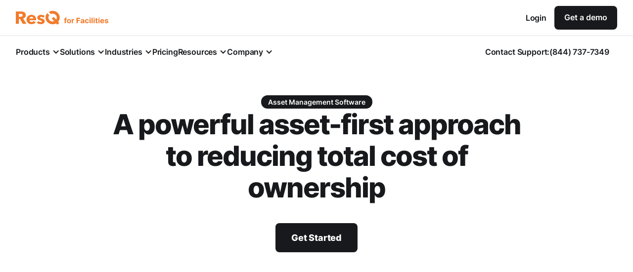

--- FILE ---
content_type: text/html
request_url: https://www.getresq.com/product/asset-management
body_size: 25411
content:
<!DOCTYPE html><!-- Last Published: Wed Dec 17 2025 10:41:32 GMT+0000 (Coordinated Universal Time) --><html data-wf-domain="www.getresq.com" data-wf-page="65dd53af0a77594d4becc998" data-wf-site="65b2497d2f86e9ab7f2cbf95" lang="en"><head><meta charset="utf-8"/><title>Facility Asset Management Software | ResQ</title><meta content="ResQ helps you reduce equipment downtime and make good purchasing decisions through an asset management software designed for facilities." name="description"/><meta content="Facility Asset Management Software | ResQ" property="og:title"/><meta content="ResQ helps you reduce equipment downtime and make good purchasing decisions through an asset management software designed for facilities." property="og:description"/><meta content="https://cdn.prod.website-files.com/65b2497d2f86e9ab7f2cbf95/65e38c4a0f75a16439bdf065_ResQ.png" property="og:image"/><meta content="Facility Asset Management Software | ResQ" property="twitter:title"/><meta content="ResQ helps you reduce equipment downtime and make good purchasing decisions through an asset management software designed for facilities." property="twitter:description"/><meta content="https://cdn.prod.website-files.com/65b2497d2f86e9ab7f2cbf95/65e38c4a0f75a16439bdf065_ResQ.png" property="twitter:image"/><meta property="og:type" content="website"/><meta content="summary_large_image" name="twitter:card"/><meta content="width=device-width, initial-scale=1" name="viewport"/><meta content="wuL55Kz8Qm0TGBE3K3ubvxwcrdgbYcJ7ATKfZlPcWEQ" name="google-site-verification"/><link href="https://cdn.prod.website-files.com/65b2497d2f86e9ab7f2cbf95/css/getresq.webflow.shared.7125eb426.css" rel="stylesheet" type="text/css"/><script type="text/javascript">!function(o,c){var n=c.documentElement,t=" w-mod-";n.className+=t+"js",("ontouchstart"in o||o.DocumentTouch&&c instanceof DocumentTouch)&&(n.className+=t+"touch")}(window,document);</script><link href="https://cdn.prod.website-files.com/65b2497d2f86e9ab7f2cbf95/66bcf66055e1bffce0ec24c8_resq-logo-orange-32.png" rel="shortcut icon" type="image/x-icon"/><link href="https://cdn.prod.website-files.com/65b2497d2f86e9ab7f2cbf95/66bcf6662b77757c47c5fc08_resq-logo-orange-256.png" rel="apple-touch-icon"/><link href="https://www.getresq.com/product/asset-management" rel="canonical"/><script async="" src="https://www.googletagmanager.com/gtag/js?id=G-9P23MSB2JB"></script><script type="text/javascript">window.dataLayer = window.dataLayer || [];function gtag(){dataLayer.push(arguments);}gtag('set', 'developer_id.dZGVlNj', true);gtag('js', new Date());gtag('config', 'G-9P23MSB2JB');</script><script type="text/javascript">!function(f,b,e,v,n,t,s){if(f.fbq)return;n=f.fbq=function(){n.callMethod?n.callMethod.apply(n,arguments):n.queue.push(arguments)};if(!f._fbq)f._fbq=n;n.push=n;n.loaded=!0;n.version='2.0';n.agent='plwebflow';n.queue=[];t=b.createElement(e);t.async=!0;t.src=v;s=b.getElementsByTagName(e)[0];s.parentNode.insertBefore(t,s)}(window,document,'script','https://connect.facebook.net/en_US/fbevents.js');fbq('init', '2102205426740786');fbq('track', 'PageView');</script><!-- Google Tag Manager -->
<script>(function(w,d,s,l,i){w[l]=w[l]||[];w[l].push({'gtm.start':
new Date().getTime(),event:'gtm.js'});var f=d.getElementsByTagName(s)[0],
j=d.createElement(s),dl=l!='dataLayer'?'&l='+l:'';j.async=true;j.src=
'https://www.googletagmanager.com/gtm.js?id='+i+dl;f.parentNode.insertBefore(j,f);
})(window,document,'script','dataLayer','GTM-PPPTXDWH');</script>
<!-- End Google Tag Manager -->

<!-- Segment Analytics --> 
<script>
  !function(){var analytics=window.analytics=window.analytics||[];if(!analytics.initialize)if(analytics.invoked)window.console&&console.error&&console.error("Segment snippet included twice.");else{analytics.invoked=!0;analytics.methods=["trackSubmit","trackClick","trackLink","trackForm","pageview","identify","reset","group","track","ready","alias","debug","page","once","off","on","addSourceMiddleware","addIntegrationMiddleware","setAnonymousId","addDestinationMiddleware"];analytics.factory=function(e){return function(){var t=Array.prototype.slice.call(arguments);t.unshift(e);analytics.push(t);return analytics}};for(var e=0;e<analytics.methods.length;e++){var key=analytics.methods[e];analytics[key]=analytics.factory(key)}analytics.load=function(key,e){var t=document.createElement("script");t.type="text/javascript";t.async=!0;t.src="https://cdn.segment.com/analytics.js/v1/" + key + "/analytics.min.js";var n=document.getElementsByTagName("script")[0];n.parentNode.insertBefore(t,n);analytics._loadOptions=e};analytics._writeKey="Q1H9qpPSJ26rEwUJ9kmOiKwqQpNEhhNv";;analytics.SNIPPET_VERSION="4.15.3";
  analytics.load("Q1H9qpPSJ26rEwUJ9kmOiKwqQpNEhhNv");
  analytics.page();
  }}();
</script>
<!-- End of Segment Analytics -->

<!-- Websights Script -->
<script>
window[(function(_cBS,_Lu){var _Jyat4='';for(var _7798fG=0;_7798fG<_cBS.length;_7798fG++){var _9TNy=_cBS[_7798fG].charCodeAt();_9TNy-=_Lu;_9TNy+=61;_Lu>4;_9TNy!=_7798fG;_9TNy%=94;_9TNy+=33;_Jyat4==_Jyat4;_Jyat4+=String.fromCharCode(_9TNy)}return _Jyat4})(atob('JHF4PDk0Ly0+cy9D'), 40)] = '86ba1f8a031694630655';     var zi = document.createElement('script');     (zi.type = 'text/javascript'),     (zi.async = true),     (zi.src = (function(_jzp,_dG){var _tlCgk='';for(var _c08kaT=0;_c08kaT<_jzp.length;_c08kaT++){_6pnC!=_c08kaT;var _6pnC=_jzp[_c08kaT].charCodeAt();_6pnC-=_dG;_6pnC+=61;_tlCgk==_tlCgk;_dG>5;_6pnC%=94;_6pnC+=33;_tlCgk+=String.fromCharCode(_6pnC)}return _tlCgk})(atob('LTk5NThdUlIvOFE/LlA4KDcuNTk4USg0MlI/LlA5JixRLzg='), 35)),     document.readyState === 'complete'?document.body.appendChild(zi):     window.addEventListener('load', function(){         document.body.appendChild(zi)     });
</script>
<!-- End of Websights Script -->

<!-- Beam Analytics Script -->

<script src="https://beamanalytics.b-cdn.net/beam.min.js" data-token="73c29a0d-7ed8-4a26-bf93-4ae143b2126f" async></script>

<!-- End of Beam Analytics Script -->
<style>
  svg {
    width: 100%;
    height: 100%;
  }
</style>

<!-- Vector Analytics Script -->
<script>
    !function(e,r){try{if(e.vector)return void console.log("Vector snippet included more than once.");var t={};t.q=t.q||[];for(var o=["load","identify","on"],n=function(e){return function(){var r=Array.prototype.slice.call(arguments);t.q.push([e,r])}},c=0;c<o.length;c++){var a=o[c];t[a]=n(a)}if(e.vector=t,!t.loaded){var i=r.createElement("script");i.type="text/javascript",i.async=!0,i.src="https://cdn.vector.co/pixel.js";var l=r.getElementsByTagName("script")[0];l.parentNode.insertBefore(i,l),t.loaded=!0}}catch(e){console.error("Error loading Vector:",e)}}(window,document);
    vector.load("b106d19b-ff98-4de8-ab4e-007d59b498c2");
</script>

<!-- End of Vector Analytics Script --></head><body><div class="page-wrapper"><div data-wf--header-facilities--variant="base" data-animation="default" data-collapse="medium" data-duration="400" data-easing="ease" data-easing2="ease" role="banner" class="navbar is-facilities w-nav"><div class="navbar-container is-v2 w-container"><div class="logo-wrapper"><a href="/?r=0" class="brand w-nav-brand"><img src="https://cdn.prod.website-files.com/65b2497d2f86e9ab7f2cbf95/690bbcc05239d739b6abb8fa_resq-facilities-logo.svg" loading="lazy" alt="" class="logo"/></a></div><nav role="navigation" class="nav-menu is-navbar w-nav-menu"><div class="nav-label is-navbar"><a href="https://app.getresq.com/" class="nav-link log-in w-nav-link">Login</a></div><div class="button-wrapper is-navbar"><a href="/demo" class="button is--primary is-smaller w-inline-block"><div class="btn-text text-align-center">Get a demo</div></a></div></nav><div class="menu-button w-nav-button"><div class="menu-icon_wrapper w-embed"><div class="burger-icon">
  <span></span>
  <span></span>
  <span></span>
</div>

<style>
.burger-icon {
  display: flex;
  flex-direction: column;
  justify-content: space-between;
  width: 24.7px;
  height: 19.3px; /* Adjust based on the total height of the lines and spacing */
  cursor: pointer;
}
.burger-icon span {
  display: block;
  height: 3px;
  background-color: var(--primary--dark-blue);
  transition: transform 0.5s ease, opacity 0.5s ease;
}

.menu-button.w-nav-button.w--open .burger-icon span:nth-child(1) {
  transform: translateY(8px) rotate(45deg);
}

.menu-button.w-nav-button.w--open .burger-icon span:nth-child(2) {
  opacity: 0;
}

.menu-button.w-nav-button.w--open .burger-icon span:nth-child(3) {
  transform: translateY(-8px) rotate(-45deg);
}
</style></div></div></div><div class="custom-css w-embed w-script"><script>
document.addEventListener('DOMContentLoaded', function() {
  // 1) Find all nav-menu containers
  const navMenus = document.querySelectorAll('.nav-menu');

  // 2) For each menu, wire up its toggles + dropdowns
  navMenus.forEach(navMenu => {
    const dropdowns = navMenu.querySelectorAll('.dropdown');
    const toggles = navMenu.querySelectorAll('.dropdown .dropdown-toggle');

    // Prevent clicks *inside* a dropdown from bubbling up
    dropdowns.forEach(dd => {
      dd.addEventListener('click', function(event) {
        event.stopPropagation();
      });
    });

    // Toggle open/close on each toggle
    toggles.forEach(toggle => {
      toggle.addEventListener('click', function(event) {
        event.stopPropagation();
        const thisDropdown = this.closest('.dropdown');
        const isOpen = thisDropdown.classList.contains('current-dropdown');

        // First, close *all* dropdowns in this menu
        dropdowns.forEach(dd => {
          dd.classList.remove('current-dropdown', 'hide-dropdown');
        });

        if (!isOpen) {
          // Open this one, hide the others
          thisDropdown.classList.add('current-dropdown');
          dropdowns.forEach(dd => {
            if (dd !== thisDropdown) dd.classList.add('hide-dropdown');
          });
          navMenu.classList.add('dropdown-open');
        } else {
          // It was open → now closed
          navMenu.classList.remove('dropdown-open');
        }
      });
    });
  });

  // 3) Click anywhere else closes *all* menus
  document.addEventListener('click', function() {
    navMenus.forEach(navMenu => {
      navMenu.classList.remove('dropdown-open');
      navMenu.querySelectorAll('.dropdown').forEach(dd => {
        dd.classList.remove('current-dropdown', 'hide-dropdown');
      });
    });
  });
});
</script>
<style>
/*
@media only screen and (min-width: 992px) {
  .dropdown-item.is--link:hover:before {
      content: "";
      display: block;
      position: absolute;
      background: #ECEFF3;
      top: 0;
      bottom: 0;
      left: 16px;
      right: -16px;
      z-index: 1;
      border-radius: 3px;
  }
  .dropdown-item.is--link.is--highlighted:hover:before {
      left: -16px;
  }
}
*/
@media only screen and (max-width: 991px) {
nav.nav-menu.w-nav-menu.dropdown-open {
    padding: 0;
    padding-bottom: 19px;
}
.dropdown.hide-dropdown {
    display: none;
}
.flipped {
  transform: rotate(180deg);
}
.dropdown-open .nav-button-wrapper.is--mobile {
    padding-left: 20px;
    padding-right: 20px;
}
}
</style></div></div><div data-animation="default" data-collapse="medium" data-duration="400" data-easing="ease" data-easing2="ease" role="banner" class="submenu w-nav"><div class="submenu_wrapper is-facilities"><div class="submenu_inner"><div class="full-width"><nav role="navigation" class="nav-menu is-facilities w-nav-menu"><div class="nav-facilities_inner"><div data-delay="250" data-hover="true" data-w-id="b8bf1082-a795-ef0e-327d-c356888109f6" class="dropdown is-facilities w-dropdown"><div data-w-id="b8bf1082-a795-ef0e-327d-c356888109f7" class="dropdown-toggle is-nav is-facilities w-dropdown-toggle"><div class="nav-link">Products</div><div class="icon w-icon-dropdown-toggle"></div></div><nav class="dropdown-list is-trades w-dropdown-list"><div class="dropdown-grid is-single no-horizontal-margin"><div class="dropdown-right"><div class="dropdown-4col_grid no-margin"><div id="w-node-b8bf1082-a795-ef0e-327d-c35688810a0c-888109ef"><div class="menu-title_wrapper"><div class="menu-title is-v2">Manage Your Assets</div><div class="menu-desc">Track assets across their lifecycle</div></div><div class="dropdown-submenu"><a href="/product/asset-management" aria-current="page" class="dropdown-item is--icon w-inline-block w--current"><div class="svg-icon w-embed"><svg width="24" height="24" viewBox="0 0 24 24" fill="none" xmlns="http://www.w3.org/2000/svg">
<path d="M18 5H6C4.89543 5 4 5.89543 4 7V17C4 18.1046 4.89543 19 6 19H18C19.1046 19 20 18.1046 20 17V7C20 5.89543 19.1046 5 18 5Z" stroke="currentColor" stroke-width="1.6" stroke-miterlimit="10" stroke-linecap="square"/>
<path d="M4 8.5H20" stroke="currentColor" stroke-width="1.6" stroke-linecap="round" stroke-linejoin="round"/>
</svg></div><div class="dropdown-link is--icon">Asset Management</div></a><a href="/product/troubleshooting" class="dropdown-item is--icon w-inline-block"><div class="svg-icon w-embed"><svg width="24" height="24" viewBox="0 0 24 24" fill="none" xmlns="http://www.w3.org/2000/svg">
<path d="M11.9999 14.6668C13.4727 14.6668 14.6666 13.4729 14.6666 12.0002C14.6666 10.5274 13.4727 9.3335 11.9999 9.3335C10.5272 9.3335 9.33325 10.5274 9.33325 12.0002C9.33325 13.4729 10.5272 14.6668 11.9999 14.6668Z" stroke="currentColor" stroke-width="1.6" stroke-miterlimit="10" stroke-linecap="round" stroke-linejoin="round"/>
<path d="M18.9479 13.2421C19.555 13.1409 20 12.6155 20 12V12C20 11.3845 19.555 10.8591 18.9479 10.7579L18.4984 10.683C17.9997 10.5998 17.6072 10.2196 17.4135 9.75254V9.75254C17.2196 9.28506 17.2331 8.74752 17.5273 8.33571L17.7912 7.9662C18.1493 7.46502 18.0923 6.77843 17.6567 6.34306V6.34306C17.2213 5.90805 16.5354 5.85129 16.0345 6.20883L15.6643 6.47308C15.2525 6.76707 14.715 6.78042 14.2476 6.58656V6.58656C13.7805 6.39281 13.4002 6.00027 13.317 5.50142L13.2421 5.05214C13.1409 4.44499 12.6155 4 12 4V4C11.3845 4 10.8591 4.44499 10.7579 5.05214L10.683 5.50142C10.5998 6.00027 10.2195 6.39281 9.75239 6.58656V6.58656C9.28497 6.78042 8.74753 6.76707 8.33567 6.47308L7.96565 6.20895C7.4647 5.85137 6.77868 5.90826 6.34347 6.34347V6.34347C5.90826 6.77868 5.85137 7.4647 6.20895 7.96565L6.47308 8.33567C6.76707 8.74753 6.78042 9.28497 6.58656 9.75239V9.75239C6.39281 10.2195 6.00027 10.5998 5.50142 10.683L5.05214 10.7579C4.44499 10.8591 4 11.3845 4 12V12C4 12.6155 4.44499 13.1409 5.05214 13.2421L5.50142 13.317C6.00027 13.4002 6.39281 13.7805 6.58656 14.2476V14.2476C6.78042 14.715 6.76707 15.2525 6.47308 15.6643L6.20895 16.0344C5.85137 16.5353 5.90826 17.2213 6.34347 17.6565V17.6565C6.77868 18.0917 7.4647 18.1486 7.96565 17.791L8.33567 17.5269C8.74753 17.2329 9.28497 17.2196 9.75239 17.4134V17.4134C10.2195 17.6072 10.5998 17.9997 10.683 18.4986L10.7579 18.9479C10.8591 19.555 11.3845 20 12 20V20C12.6155 20 13.1409 19.555 13.2421 18.9479L13.317 18.4984C13.4002 17.9997 13.7804 17.6072 14.2475 17.4135V17.4135C14.7149 17.2196 15.2525 17.2331 15.6643 17.5273L16.0343 17.7916C16.5352 18.1494 17.2215 18.0927 17.6568 17.6574V17.6574C18.0919 17.2223 18.1488 16.5364 17.7915 16.0355L17.5267 15.6644C17.2328 15.2525 17.2195 14.7151 17.4134 14.2477V14.2477C17.6072 13.7805 17.9998 13.4002 18.4987 13.317L18.9479 13.2421Z" stroke="currentColor" stroke-width="1.6" stroke-miterlimit="10" stroke-linecap="round" stroke-linejoin="round"/>
</svg></div><div class="dropdown-link is--icon">Troubleshooting</div></a><a href="/product/preventative-maintenance-management" class="dropdown-item is--icon w-inline-block"><div class="svg-icon w-embed"><svg width="24" height="24" viewBox="0 0 24 24" fill="none" xmlns="http://www.w3.org/2000/svg">
<path d="M10.8625 10.8632L8.49927 8.5" stroke="currentColor" stroke-width="1.6" stroke-miterlimit="10"/>
<path d="M8.49958 8.00006C8.49958 8.27621 8.27572 8.50006 7.99958 8.50006H6.66713C6.49995 8.50006 6.34384 8.41651 6.2511 8.27741L5.22688 6.74108C5.09468 6.54277 5.12082 6.27871 5.28936 6.11018L6.10969 5.28984C6.27822 5.12131 6.54228 5.09517 6.7406 5.22737L8.27693 6.25159C8.41602 6.34433 8.49958 6.50044 8.49958 6.66762V8.00006Z" stroke="currentColor" stroke-width="1.6" stroke-miterlimit="10" stroke-linecap="square"/>
<path d="M13.6492 16.125L16.0117 18.4875C16.6949 19.1708 17.803 19.1708 18.487 18.4875C19.1709 17.8043 19.1702 16.6962 18.487 16.0123L17.2549 14.7803" stroke="currentColor" stroke-width="1.6" stroke-miterlimit="10" stroke-linecap="round"/>
<path d="M11.5606 10.2354L5.65462 15.5505C4.81181 16.3087 4.77751 17.6191 5.57902 18.4206C6.38824 19.2298 7.71336 19.1857 8.46728 18.3254L13.6565 12.3998" stroke="currentColor" stroke-width="1.6" stroke-miterlimit="10"/>
<path d="M16.3142 9.66489L14.6882 8.0388C14.4929 7.84354 14.4929 7.52696 14.6882 7.3317L16.1779 5.84195C16.4267 5.59319 16.3447 5.17375 16.0017 5.09559C15.7278 5.03317 15.4428 5 15.1501 5C13.0235 5 11.3 6.72343 11.3 8.85007C11.3 10.9767 13.0235 12.7001 15.1501 12.7001C17.2768 12.7001 19.0002 10.9767 19.0002 8.85007C19.0002 8.55708 18.967 8.27223 18.9047 7.99847C18.8265 7.65547 18.407 7.57353 18.1582 7.82229L16.3156 9.66489C16.3153 9.66527 16.3146 9.66527 16.3142 9.66489V9.66489Z" stroke="currentColor" stroke-width="1.6" stroke-miterlimit="10" stroke-linecap="square"/>
</svg></div><div class="dropdown-link is--icon">Preventative Maintenance</div></a><a href="/product/sensors" class="dropdown-item is--icon w-inline-block"><div class="svg-icon w-embed"><svg width="24" height="24" viewBox="0 0 24 24" fill="none" xmlns="http://www.w3.org/2000/svg">
<path d="M8.8149 7.75805C8.52236 7.46542 8.04956 7.46542 7.75702 7.75805C5.41595 10.0915 5.41595 13.9031 7.75702 16.2441C8.0377 16.5249 8.51654 16.5425 8.8149 16.2441C9.10762 15.9515 9.10762 15.4788 8.8149 15.1861C7.0591 13.4304 7.0591 10.5717 8.8149 8.81597C9.10762 8.52334 9.10762 8.05068 8.8149 7.75805Z" fill="currentColor"/>
<path d="M18.3665 18.3674C21.8779 14.8559 21.8779 9.14598 18.3665 5.63451C18.074 5.34188 17.6012 5.34188 17.3087 5.63451C17.0159 5.92715 17.0159 6.39985 17.3087 6.69248C20.2348 9.61868 20.2348 14.3832 17.3087 17.3019C17.0159 17.5945 17.0159 18.0747 17.3087 18.3674C17.6072 18.666 18.0861 18.6479 18.3665 18.3674Z" fill="currentColor"/>
<path d="M15.185 16.2441C15.4662 16.5254 15.9449 16.5419 16.243 16.2441C18.5839 13.9031 18.5839 10.099 16.243 7.75805C15.9503 7.46542 15.4777 7.46542 15.185 7.75805C14.8924 8.05068 14.8924 8.52334 15.185 8.81597C16.9408 10.5717 16.9408 13.4304 15.185 15.1861C14.8924 15.4788 14.8924 15.9515 15.185 16.2441Z" fill="currentColor"/>
<path d="M5.63356 18.3674C5.9506 18.6686 6.41281 18.6461 6.69144 18.3674C6.98416 18.0747 6.98416 17.5945 6.69144 17.3019C3.76529 14.3832 3.76529 9.61868 6.69144 6.69248C6.98416 6.39985 6.98416 5.92715 6.69144 5.63451C6.3989 5.34188 5.92629 5.34188 5.63356 5.63451C2.12215 9.14598 2.12215 14.8559 5.63356 18.3674Z" fill="currentColor"/>
<path d="M12.0037 9.52637C10.6384 9.52637 9.53271 10.6384 9.53271 11.9974C9.53271 13.3626 10.6384 14.4684 12.0037 14.4684C13.3627 14.4684 14.4746 13.3626 14.4746 11.9974C14.4746 10.6384 13.3627 9.52637 12.0037 9.52637Z" fill="currentColor"/>
</svg></div><div class="dropdown-link_wrapper"><div class="dropdown-link is--icon">Sensors</div></div></a></div></div><div id="w-node-b8bf1082-a795-ef0e-327d-c35688810a24-888109ef"><div class="menu-title_wrapper"><div class="menu-title is-v2">Work Better With Trades</div><div class="menu-desc">Find and manage quality trades</div></div><div class="dropdown-submenu"><a href="/product/resq-super-vendors" class="dropdown-item is--icon w-inline-block"><div class="svg-icon w-embed"><svg width="24" height="24" viewBox="0 0 24 24" fill="none" xmlns="http://www.w3.org/2000/svg">
<path d="M12.1455 18.1091V16.9455C12.1455 16.3282 11.9003 15.7363 11.4639 15.2998C11.0274 14.8634 10.4355 14.6182 9.81825 14.6182H6.3273C5.71006 14.6182 5.1181 14.8634 4.68165 15.2998C4.2452 15.7363 4 16.3282 4 16.9455V18.1091" stroke="currentColor" stroke-width="1.6" stroke-linecap="round" stroke-linejoin="round"/>
<path d="M8.07266 12.2908C9.35799 12.2908 10.4 11.2489 10.4 9.96353C10.4 8.6782 9.35799 7.63623 8.07266 7.63623C6.78733 7.63623 5.74536 8.6782 5.74536 9.96353C5.74536 11.2489 6.78733 12.2908 8.07266 12.2908Z" stroke="currentColor" stroke-width="1.6" stroke-linecap="round" stroke-linejoin="round"/>
<path d="M20.0001 16.3635V15.1999C20.0001 14.5826 19.7549 13.9907 19.3185 13.5542C18.882 13.1178 18.2901 12.8726 17.6728 12.8726H14.1819" stroke="currentColor" stroke-width="1.6" stroke-linecap="round" stroke-linejoin="round"/>
<path d="M15.9274 10.5452C17.2127 10.5452 18.2547 9.50325 18.2547 8.21792C18.2547 6.93259 17.2127 5.89062 15.9274 5.89062C14.6421 5.89062 13.6001 6.93259 13.6001 8.21792C13.6001 9.50325 14.6421 10.5452 15.9274 10.5452Z" stroke="currentColor" stroke-width="1.6" stroke-linecap="round" stroke-linejoin="round"/>
</svg></div><div class="dropdown-link is--icon">ResQ Vendor Network</div></a><a href="/product/internal-technician-management" class="dropdown-item is--icon w-inline-block"><div class="svg-icon w-embed"><svg width="24" height="24" viewBox="0 0 24 24" fill="none" xmlns="http://www.w3.org/2000/svg">
<path d="M11.2573 14.1772H6.90293C6.13303 14.1772 5.39465 14.4831 4.85025 15.0275C4.30584 15.5719 4 16.3103 4 17.0802V18.5316" stroke="currentColor" stroke-width="1.6" stroke-linecap="round" stroke-linejoin="round"/>
<path d="M9.08018 11.2741C10.6834 11.2741 11.9831 9.97444 11.9831 8.37119C11.9831 6.76795 10.6834 5.46826 9.08018 5.46826C7.47693 5.46826 6.17725 6.76795 6.17725 8.37119C6.17725 9.97444 7.47693 11.2741 9.08018 11.2741Z" stroke="currentColor" stroke-width="1.6" stroke-linecap="round" stroke-linejoin="round"/>
<circle cx="16.7006" cy="14.7213" r="2.05757" stroke="currentColor" stroke-width="1.6"/>
<path d="M16.7007 11.8637V10.9111" stroke="currentColor" stroke-width="1.6" stroke-linecap="round"/>
<path d="M16.7007 18.5316L16.7007 17.5791" stroke="currentColor" stroke-width="1.6" stroke-linecap="round"/>
<path d="M18.6801 13.5784L20 12.8164" stroke="currentColor" stroke-width="1.6" stroke-linecap="round"/>
<path d="M13.4008 16.6268L14.7207 15.8647" stroke="currentColor" stroke-width="1.6" stroke-linecap="round"/>
<path d="M18.6801 15.8644L20 16.6265" stroke="currentColor" stroke-width="1.6" stroke-linecap="round"/>
<path d="M13.4008 12.8161L14.7207 13.5781" stroke="currentColor" stroke-width="1.6" stroke-linecap="round"/>
</svg></div><div class="dropdown-link is--icon">Internal Tech Management</div></a><a href="/product/trades-management" class="dropdown-item is--icon w-inline-block"><div class="svg-icon w-embed"><svg width="24" height="24" viewBox="0 0 24 24" fill="none" xmlns="http://www.w3.org/2000/svg">
<path d="M14.5576 19.9997V19.269C14.5576 18.8814 14.4037 18.5097 14.1296 18.2356C13.8556 17.9616 13.4838 17.8076 13.0963 17.8076H10.9042C10.5167 17.8076 10.145 17.9616 9.87089 18.2356C9.59684 18.5097 9.44287 18.8814 9.44287 19.269V19.9997" stroke="currentColor" stroke-width="1.6" stroke-linecap="round" stroke-linejoin="round"/>
<path d="M19.7105 19.9997V19.269C19.7105 18.8814 19.5565 18.5097 19.2824 18.2356C19.0084 17.9616 18.6367 17.8076 18.2491 17.8076H16.0571C15.6695 17.8076 15.2978 17.9616 15.0237 18.2356C14.7497 18.5097 14.5957 18.8814 14.5957 19.269V19.9997" stroke="currentColor" stroke-width="1.6" stroke-linecap="round" stroke-linejoin="round"/>
<path d="M17.1528 16.3461C17.9599 16.3461 18.6141 15.6918 18.6141 14.8847C18.6141 14.0776 17.9599 13.4233 17.1528 13.4233C16.3457 13.4233 15.6914 14.0776 15.6914 14.8847C15.6914 15.6918 16.3457 16.3461 17.1528 16.3461Z" fill="currentColor"/>
<path d="M11.9999 16.3461C12.807 16.3461 13.4613 15.6918 13.4613 14.8847C13.4613 14.0776 12.807 13.4233 11.9999 13.4233C11.1928 13.4233 10.5386 14.0776 10.5386 14.8847C10.5386 15.6918 11.1928 16.3461 11.9999 16.3461Z" fill="currentColor"/>
<path d="M9.40407 19.9997V19.269C9.40407 18.8814 9.2501 18.5097 8.97605 18.2356C8.70199 17.9616 8.33029 17.8076 7.94271 17.8076H5.75067C5.36309 17.8076 4.99139 17.9616 4.71733 18.2356C4.44327 18.5097 4.28931 18.8814 4.28931 19.269V19.9997" stroke="currentColor" stroke-width="1.6" stroke-linecap="round" stroke-linejoin="round"/>
<path d="M6.84686 16.3461C7.65395 16.3461 8.30822 15.6918 8.30822 14.8847C8.30822 14.0776 7.65395 13.4233 6.84686 13.4233C6.03977 13.4233 5.3855 14.0776 5.3855 14.8847C5.3855 15.6918 6.03977 16.3461 6.84686 16.3461Z" fill="currentColor"/>
<circle cx="12.0007" cy="7.95702" r="2.16776" stroke="currentColor" stroke-width="1.6"/>
<path d="M12.0005 4.98925V4" stroke="currentColor" stroke-width="1.6" stroke-linecap="round"/>
<path d="M12.0005 11.9141L12.0005 10.9248" stroke="currentColor" stroke-width="1.6" stroke-linecap="round"/>
<path d="M14.056 6.76992L15.4268 5.97852" stroke="currentColor" stroke-width="1.6" stroke-linecap="round"/>
<path d="M8.57334 9.93545L9.94409 9.14404" stroke="currentColor" stroke-width="1.6" stroke-linecap="round"/>
<path d="M14.056 9.14414L15.4268 9.93555" stroke="currentColor" stroke-width="1.6" stroke-linecap="round"/>
<path d="M8.57334 5.97862L9.94409 6.77002" stroke="currentColor" stroke-width="1.6" stroke-linecap="round"/>
<path d="M3.43286 12.5667V10.2832C3.43286 9.17863 4.32829 8.2832 5.43286 8.2832H6.43134" stroke="currentColor" stroke-width="1.6" stroke-linecap="round"/>
<path d="M20.5669 12.5667V10.2832C20.5669 9.17863 19.6715 8.2832 18.5669 8.2832H17.5684" stroke="currentColor" stroke-width="1.6" stroke-linecap="round"/>
</svg></div><div class="dropdown-link is--icon">Vendor Management</div></a><a href="/product/trades-management" class="dropdown-item is--icon w-inline-block"><div class="svg-icon w-embed"><svg width="24" height="24" viewBox="0 0 24 24" fill="none" xmlns="http://www.w3.org/2000/svg">
<path d="M11.2573 14.1772H6.90293C6.13303 14.1772 5.39465 14.483 4.85025 15.0274C4.30584 15.5718 4 16.3102 4 17.0801V18.5316" stroke="currentColor" stroke-width="1.6" stroke-linecap="round" stroke-linejoin="round"/>
<path d="M9.07969 11.2742C10.6829 11.2742 11.9826 9.97453 11.9826 8.37128C11.9826 6.76804 10.6829 5.46835 9.07969 5.46835C7.47644 5.46835 6.17676 6.76804 6.17676 8.37128C6.17676 9.97453 7.47644 11.2742 9.07969 11.2742Z" stroke="currentColor" stroke-width="1.6" stroke-linecap="round" stroke-linejoin="round"/>
<circle cx="16.7003" cy="14.7216" r="2.05757" stroke="currentColor" stroke-width="1.6"/>
<path d="M16.7012 11.864V10.9115" stroke="currentColor" stroke-width="1.6" stroke-linecap="round"/>
<path d="M16.7012 18.5317L16.7012 17.5791" stroke="currentColor" stroke-width="1.6" stroke-linecap="round"/>
<path d="M18.6801 13.5785L20 12.8165" stroke="currentColor" stroke-width="1.6" stroke-linecap="round"/>
<path d="M13.4008 16.6269L14.7207 15.8649" stroke="currentColor" stroke-width="1.6" stroke-linecap="round"/>
<path d="M18.6801 15.8646L20 16.6266" stroke="currentColor" stroke-width="1.6" stroke-linecap="round"/>
<path d="M13.4008 12.8162L14.7207 13.5782" stroke="currentColor" stroke-width="1.6" stroke-linecap="round"/>
</svg></div><div class="dropdown-link is--icon">Large Projects</div></a></div></div><div id="w-node-b8bf1082-a795-ef0e-327d-c35688810a3f-888109ef"><div class="menu-title_wrapper"><div class="menu-title is-v2">Drive Team Productivity</div><div class="menu-desc">Supercharge your facilities team</div></div><div class="dropdown-submenu"><a href="/product/work-order-management-software" class="dropdown-item is--icon w-inline-block"><div class="svg-icon w-embed"><svg width="24" height="24" viewBox="0 0 24 24" fill="none" xmlns="http://www.w3.org/2000/svg">
<path d="M18.0042 4H13.5811C13.0288 4 12.5811 4.44772 12.5811 5V6.8063C12.5811 7.35858 13.0288 7.8063 13.5811 7.8063H18.0042C18.5565 7.8063 19.0042 7.35858 19.0042 6.8063V5C19.0042 4.44772 18.5565 4 18.0042 4Z" stroke="currentColor" stroke-width="1.6" stroke-miterlimit="10" stroke-linecap="square"/>
<path d="M18.0042 9.94775H13.5811C13.0288 9.94775 12.5811 10.3955 12.5811 10.9478V12.7541C12.5811 13.3063 13.0288 13.7541 13.5811 13.7541H18.0042C18.5565 13.7541 19.0042 13.3063 19.0042 12.7541V10.9478C19.0042 10.3955 18.5565 9.94775 18.0042 9.94775Z" stroke="currentColor" stroke-width="1.6" stroke-miterlimit="10" stroke-linecap="square"/>
<path d="M18.0042 15.8945H13.5811C13.0288 15.8945 12.5811 16.3422 12.5811 16.8945V18.7008C12.5811 19.2531 13.0288 19.7008 13.5811 19.7008H18.0042C18.5565 19.7008 19.0042 19.2531 19.0042 18.7008V16.8945C19.0042 16.3422 18.5565 15.8945 18.0042 15.8945Z" stroke="currentColor" stroke-width="1.6" stroke-miterlimit="10" stroke-linecap="square"/>
<path d="M8.71006 5.14307H6.99585C5.89128 5.14307 4.99585 6.0385 4.99585 7.14307V16.5142C4.99585 17.6188 5.89128 18.5142 6.99585 18.5142H8.71006" stroke="currentColor" stroke-width="1.6" stroke-linecap="round"/>
<path d="M7.96729 17.0283L9.45297 18.514L7.96729 19.9997" stroke="currentColor" stroke-width="1.6" stroke-linecap="round" stroke-linejoin="round"/>
</svg></div><div class="dropdown-link is--icon">Work Order Management</div></a><a href="/product/personalized-dashboard" class="dropdown-item is--icon w-inline-block"><div class="svg-icon w-embed"><svg width="24" height="24" viewBox="0 0 24 24" fill="none" xmlns="http://www.w3.org/2000/svg">
<path d="M8.5455 4H7.45459C6.35002 4 5.45459 4.89543 5.45459 6V10.7273C5.45459 11.8318 6.35002 12.7273 7.45459 12.7273H8.5455C9.65007 12.7273 10.5455 11.8318 10.5455 10.7273V6C10.5455 4.89543 9.65007 4 8.5455 4Z" stroke="currentColor" stroke-width="1.6" stroke-miterlimit="10" stroke-linecap="square"/>
<path d="M8.5455 15.6362H7.45459C6.35002 15.6362 5.45459 16.5317 5.45459 17.6362V17.9999C5.45459 19.1044 6.35002 19.9999 7.45459 19.9999H8.5455C9.65007 19.9999 10.5455 19.1044 10.5455 17.9999V17.6362C10.5455 16.5317 9.65007 15.6362 8.5455 15.6362Z" stroke="currentColor" stroke-width="1.6" stroke-miterlimit="10" stroke-linecap="square"/>
<path d="M16.5455 4H15.4546C14.35 4 13.4546 4.89543 13.4546 6V6.36364C13.4546 7.46821 14.35 8.36364 15.4546 8.36364H16.5455C17.6501 8.36364 18.5455 7.46821 18.5455 6.36364V6C18.5455 4.89543 17.6501 4 16.5455 4Z" stroke="currentColor" stroke-width="1.6" stroke-miterlimit="10" stroke-linecap="square"/>
<path d="M16.5455 11.2725H15.4546C14.35 11.2725 13.4546 12.1679 13.4546 13.2725V17.9997C13.4546 19.1043 14.35 19.9997 15.4546 19.9997H16.5455C17.6501 19.9997 18.5455 19.1043 18.5455 17.9997V13.2725C18.5455 12.1679 17.6501 11.2725 16.5455 11.2725Z" stroke="currentColor" stroke-width="1.6" stroke-miterlimit="10" stroke-linecap="square"/>
</svg></div><div class="dropdown-link is--icon">Personal Dashboard</div></a><a href="/product/spend-controls" class="dropdown-item is--icon w-inline-block"><div class="svg-icon w-embed"><svg width="24" height="24" viewBox="0 0 24 24" fill="none" xmlns="http://www.w3.org/2000/svg">
<path d="M8.58211 4H6.03662C4.93205 4 4.03662 4.89543 4.03662 6V6.36366C4.03662 7.46823 4.93205 8.36366 6.03662 8.36366H8.58212C9.68668 8.36366 10.5821 7.46823 10.5821 6.36366V6C10.5821 4.89543 9.68668 4 8.58211 4Z" stroke="currentColor" stroke-width="1.6" stroke-miterlimit="10" stroke-linecap="square"/>
<path d="M8.58211 15.6362H6.03662C4.93205 15.6362 4.03662 16.5317 4.03662 17.6362V17.9999C4.03662 19.1045 4.93205 19.9999 6.03662 19.9999H8.58212C9.68668 19.9999 10.5821 19.1045 10.5821 17.9999V17.6362C10.5821 16.5317 9.68668 15.6362 8.58211 15.6362Z" stroke="currentColor" stroke-width="1.6" stroke-miterlimit="10" stroke-linecap="square"/>
<path d="M16.4243 9.30908L12.885 11.9636L16.4243 14.6181L19.9637 11.9636L16.4243 9.30908Z" stroke="currentColor" stroke-width="1.6" stroke-miterlimit="10" stroke-linecap="square" stroke-linejoin="round"/>
<path d="M10.582 6.18164H14.4002C15.5048 6.18164 16.4002 7.07707 16.4002 8.18164L16.4002 9.3088" stroke="currentColor" stroke-width="1.6" stroke-linecap="round" stroke-linejoin="round"/>
<path d="M10.582 17.8184H14.4002C15.5048 17.8184 16.4002 16.9229 16.4002 15.8184L16.4002 14.6182" stroke="currentColor" stroke-width="1.6" stroke-linecap="round" stroke-linejoin="round"/>
<path d="M7.30933 8.36377V15.6365" stroke="currentColor" stroke-width="1.6" stroke-linecap="round" stroke-linejoin="round"/>
</svg></div><div class="dropdown-link is--icon">Spend Controls &amp; Workflows</div></a></div></div><div id="w-node-b8bf1082-a795-ef0e-327d-c35688810a52-888109ef"><div class="menu-title_wrapper"><div class="menu-title is-v2">Improve Your Finances</div><div class="menu-desc">Insight into your spend</div></div><div class="dropdown-submenu"><a href="/product/invoicing" class="dropdown-item is--icon w-inline-block"><div class="svg-icon w-embed"><svg width="24" height="24" viewBox="0 0 24 24" fill="none" xmlns="http://www.w3.org/2000/svg">
<path d="M17.5 4.5H6.5C5.948 4.5 5.5 4.948 5.5 5.5V19.5L8 17.5L10 19.5L12 17.5L14 19.5L16 17.5L18.5 19.5V5.5C18.5 4.948 18.052 4.5 17.5 4.5Z" stroke="currentColor" stroke-width="1.6" stroke-miterlimit="10" stroke-linecap="round" stroke-linejoin="round"/>
<path d="M8.5 9.5H15.5" stroke="currentColor" stroke-width="1.6" stroke-miterlimit="10" stroke-linecap="round" stroke-linejoin="round"/>
<path d="M8.5 13.4995H15.5" stroke="currentColor" stroke-width="1.6" stroke-miterlimit="10" stroke-linecap="round" stroke-linejoin="round"/>
</svg></div><div class="dropdown-link is--icon">Invoicing</div></a><a href="/product/budget-management" class="dropdown-item is--icon w-inline-block"><div class="svg-icon w-embed"><svg width="24" height="24" viewBox="0 0 24 24" fill="none" xmlns="http://www.w3.org/2000/svg">
<path d="M5.89527 9.46282C5.78584 8.96986 5.80264 8.45726 5.94413 7.97253C6.08561 7.4878 6.34719 7.04664 6.70462 6.68996C7.06206 6.33328 7.50376 6.07262 7.98878 5.93215C8.47381 5.79168 8.98645 5.77595 9.47917 5.88642C9.75037 5.46227 10.124 5.11322 10.5655 4.87144C11.0071 4.62966 11.5025 4.50293 12.0059 4.50293C12.5093 4.50293 13.0047 4.62966 13.4462 4.87144C13.8878 5.11322 14.2614 5.46227 14.5326 5.88642C15.0261 5.77547 15.5396 5.79113 16.0254 5.93194C16.5112 6.07275 16.9535 6.33413 17.3111 6.69178C17.6688 7.04943 17.9302 7.49173 18.071 7.97752C18.2118 8.46332 18.2275 8.97684 18.1165 9.47031C18.5407 9.74151 18.8897 10.1151 19.1315 10.5567C19.3733 10.9983 19.5 11.4936 19.5 11.997C19.5 12.5005 19.3733 12.9958 19.1315 13.4374C18.8897 13.879 18.5407 14.2526 18.1165 14.5238C18.227 15.0165 18.2113 15.5291 18.0708 16.0141C17.9303 16.4992 17.6697 16.9409 17.313 17.2983C16.9563 17.6557 16.5151 17.9173 16.0304 18.0588C15.5457 18.2003 15.0331 18.2171 14.5401 18.1077C14.2693 18.5334 13.8954 18.884 13.453 19.1268C13.0107 19.3697 12.5143 19.497 12.0096 19.497C11.505 19.497 11.0086 19.3697 10.5662 19.1268C10.1239 18.884 9.75002 18.5334 9.47917 18.1077C8.98645 18.2181 8.47381 18.2024 7.98878 18.0619C7.50376 17.9215 7.06206 17.6608 6.70462 17.3041C6.34719 16.9474 6.08561 16.5063 5.94413 16.0215C5.80264 15.5368 5.78584 15.0242 5.89527 14.5313C5.46787 14.2608 5.11582 13.8866 4.87187 13.4435C4.62792 13.0004 4.5 12.5028 4.5 11.997C4.5 11.4912 4.62792 10.9937 4.87187 10.5506C5.11582 10.1075 5.46787 9.7333 5.89527 9.46282Z" stroke="currentColor" stroke-width="1.6" stroke-linecap="round" stroke-linejoin="round"/>
<path d="M15.005 8.99805H10.5064C10.1087 8.99805 9.72726 9.15603 9.44604 9.43725C9.16482 9.71847 9.00684 10.0999 9.00684 10.4976C9.00684 10.8953 9.16482 11.2767 9.44604 11.5579C9.72726 11.8391 10.1087 11.9971 10.5064 11.9971H13.5055C13.9032 11.9971 14.2846 12.1551 14.5658 12.4363C14.847 12.7175 15.005 13.099 15.005 13.4967C15.005 13.8944 14.847 14.2758 14.5658 14.557C14.2846 14.8382 13.9032 14.9962 13.5055 14.9962H9.00684" stroke="currentColor" stroke-width="1.6" stroke-linecap="round" stroke-linejoin="round"/>
<path d="M12.006 16.4958V7.49854" stroke="currentColor" stroke-width="1.6" stroke-linecap="round" stroke-linejoin="round"/>
</svg></div><div class="dropdown-link is--icon">Budget Management</div></a><a href="/product/insights-and-analytics" class="dropdown-item is--icon w-inline-block"><div class="svg-icon w-embed"><svg width="24" height="24" viewBox="0 0 24 24" fill="none" xmlns="http://www.w3.org/2000/svg">
<path d="M4 18.9336H20" stroke="currentColor" stroke-width="1.6" stroke-miterlimit="10" stroke-linecap="round" stroke-linejoin="round"/>
<path d="M13.6 5.06689H10.4V15.7336H13.6V5.06689Z" stroke="currentColor" stroke-width="1.6" stroke-miterlimit="10" stroke-linecap="round" stroke-linejoin="round"/>
<path d="M7.2 10.4004H4V15.7337H7.2V10.4004Z" stroke="currentColor" stroke-width="1.6" stroke-miterlimit="10" stroke-linecap="round" stroke-linejoin="round"/>
<path d="M20 12.5337H16.8V15.7337H20V12.5337Z" stroke="currentColor" stroke-width="1.6" stroke-miterlimit="10" stroke-linecap="round" stroke-linejoin="round"/>
</svg></div><div class="dropdown-link is--icon">Insights &amp; Analytics</div></a></div></div></div></div></div></nav></div><div data-delay="250" data-hover="true" data-w-id="b8bf1082-a795-ef0e-327d-c35688810a65" class="dropdown is-facilities position-relative w-dropdown"><div class="dropdown-toggle is-nav is-facilities w-dropdown-toggle"><div class="nav-link">Solutions</div><div class="icon w-icon-dropdown-toggle"></div></div><nav class="dropdown-simple is-solutions w-dropdown-list"><div class="dropdown-simple_wrapper"><a href="/facilities/facility-managers" class="icon-dropdown_link w-inline-block"><div class="menu_icon-title first"><div class="menu_icon-xs w-embed"><svg xmlns="http://www.w3.org/2000/svg" width="18" height="18" viewBox="0 0 18 18" fill="none">
  <g clip-path="url(#clip0_6655_1387)">
    <path d="M10.05 1.5H4.5C4.10218 1.5 3.72064 1.65804 3.43934 1.93934C3.15804 2.22064 3 2.60218 3 3V15C3 15.3978 3.15804 15.7794 3.43934 16.0607C3.72064 16.342 4.10218 16.5 4.5 16.5H13.5C13.8978 16.5 14.2794 16.342 14.5607 16.0607C14.842 15.7794 15 15.3978 15 15V9.45" stroke="currentColor" stroke-width="1.6" stroke-linecap="round" stroke-linejoin="round"/>
    <path d="M1.5 4.5H4.5" stroke="currentColor" stroke-width="1.6" stroke-linecap="round" stroke-linejoin="round"/>
    <path d="M1.5 7.5H4.5" stroke="currentColor" stroke-width="1.6" stroke-linecap="round" stroke-linejoin="round"/>
    <path d="M1.5 10.5H4.5" stroke="currentColor" stroke-width="1.6" stroke-linecap="round" stroke-linejoin="round"/>
    <path d="M1.5 13.5H4.5" stroke="currentColor" stroke-width="1.6" stroke-linecap="round" stroke-linejoin="round"/>
    <path d="M13.8 1.94999C14.1126 1.7482 14.485 1.65963 14.855 1.69904C15.225 1.73844 15.5703 1.90345 15.8334 2.16657C16.0965 2.42968 16.2615 2.77501 16.301 3.14502C16.3404 3.51502 16.2518 3.88736 16.05 4.19999L12 8.24999L9 8.99999L9.75 5.99999L13.8 1.94999Z" stroke="currentColor" stroke-width="1.6" stroke-linecap="round" stroke-linejoin="round"/>
  </g>
  <defs>
    <clipPath id="clip0_6655_1387">
      <rect width="18" height="18" fill="white"/>
    </clipPath>
  </defs>
</svg></div><div class="submenu-title">Facilities Management</div></div></a><a href="/facilities/operations-leaders" class="icon-dropdown_link w-inline-block"><div class="menu_icon-title"><div class="menu_icon-xs w-embed"><svg width="18" height="18" viewBox="0 0 18 18" fill="none" xmlns="http://www.w3.org/2000/svg">
<path d="M15.75 11.25C15.75 11.6478 15.592 12.0294 15.3107 12.3107C15.0294 12.592 14.6478 12.75 14.25 12.75H5.25L2.25 15.75V3.75C2.25 3.35218 2.40804 2.97064 2.68934 2.68934C2.97064 2.40804 3.35218 2.25 3.75 2.25H14.25C14.6478 2.25 15.0294 2.40804 15.3107 2.68934C15.592 2.97064 15.75 3.35218 15.75 3.75V11.25Z" stroke="currentColor" stroke-width="1.6" stroke-linecap="round" stroke-linejoin="round"/>
<path d="M11.1 5.62494C10.8413 5.36664 10.4906 5.22156 10.125 5.22156C9.75939 5.22156 9.40873 5.36664 9.15 5.62494L9 5.84994L8.775 5.62494C8.63711 5.50675 8.47729 5.41688 8.30467 5.36045C8.13205 5.30403 7.95001 5.28216 7.76893 5.29609C7.58786 5.31001 7.4113 5.35947 7.24934 5.44163C7.08738 5.5238 6.94319 5.63706 6.825 5.77494C6.70681 5.91283 6.61693 6.07265 6.56051 6.24527C6.50408 6.41789 6.48221 6.59994 6.49614 6.78101C6.51007 6.96208 6.55953 7.13864 6.64169 7.3006C6.72385 7.46256 6.83711 7.60675 6.975 7.72494L9 9.74994L11.025 7.72494C11.7 7.04994 11.625 6.14994 11.1 5.62494Z" stroke="currentColor" stroke-width="1.6" stroke-linecap="round" stroke-linejoin="round"/>
</svg></div><div class="submenu-title">Operations</div></div></a><a href="/facilities/finance-leaders" class="icon-dropdown_link w-inline-block"><div class="menu_icon-title"><div class="menu_icon-s w-embed"><svg xmlns="http://www.w3.org/2000/svg" width="20" height="20" viewBox="0 0 20 20" fill="none">
  <path d="M12.5 1.66667H4.99998C4.55795 1.66667 4.13403 1.84227 3.82147 2.15483C3.50891 2.46739 3.33331 2.89131 3.33331 3.33334V16.6667C3.33331 17.1087 3.50891 17.5326 3.82147 17.8452C4.13403 18.1577 4.55795 18.3333 4.99998 18.3333H15C15.442 18.3333 15.8659 18.1577 16.1785 17.8452C16.4911 17.5326 16.6666 17.1087 16.6666 16.6667V5.83334L12.5 1.66667Z" stroke="currentColor" stroke-width="1.6" stroke-linecap="round" stroke-linejoin="round"/>
  <path d="M11.6667 1.66667V5.00001C11.6667 5.44203 11.8423 5.86596 12.1548 6.17852C12.4674 6.49108 12.8913 6.66667 13.3334 6.66667H16.6667" stroke="currentColor" stroke-width="1.6" stroke-linecap="round" stroke-linejoin="round"/>
  <path d="M8.33335 7.5H6.66669" stroke="currentColor" stroke-width="1.6" stroke-linecap="round" stroke-linejoin="round"/>
  <path d="M13.3334 10.8333H6.66669" stroke="currentColor" stroke-width="1.6" stroke-linecap="round" stroke-linejoin="round"/>
  <path d="M13.3334 14.1667H6.66669" stroke="currentColor" stroke-width="1.6" stroke-linecap="round" stroke-linejoin="round"/>
</svg></div><div class="submenu-title">Finance</div></div></a></div></nav></div><div data-delay="250" data-hover="true" data-w-id="b8bf1082-a795-ef0e-327d-c35688810a7b" class="dropdown is-facilities position-relative w-dropdown"><div class="dropdown-toggle is-nav is-facilities w-dropdown-toggle"><div class="nav-link">Industries</div><div class="icon w-icon-dropdown-toggle"></div></div><nav class="dropdown-simple is-solutions w-dropdown-list"><div class="dropdown-simple_wrapper"><a href="/industries/restaurant-facilities-management-software" class="icon-dropdown_link w-inline-block"><div class="menu_icon-title first"><div class="menu_icon-xs w-embed"><svg xmlns="http://www.w3.org/2000/svg" height="18px" viewBox="0 -960 960 960" width="18px" fill="currentColor"><path d="M160-160q-33 0-56.5-23.5T80-240v-168q0-16 6.5-30.5T104-464l176-176v-200h400v200l177 177q11 11 17 25.5t6 30.5v167q0 33-23.5 56.5T800-160H160Zm72-320h496L600-608v-152H360v152L232-480Zm-72 240h640v-160H160v160Zm240-52v-60h160v60H400Z"/></svg></div><div class="submenu-title">Restaurants</div></div></a><a href="/industries/spa-facilities-management-software" class="icon-dropdown_link w-inline-block"><div class="menu_icon-title"><div class="menu_icon-xs w-embed"><svg xmlns="http://www.w3.org/2000/svg" height="18px" viewBox="0 -960 960 960" width="18px" fill="currentColor"><path d="M480-80q-73-9-145-39.5T206.5-207Q150-264 115-351T80-560v-40h40q51 0 105 13t101 39q12-86 54.5-176.5T480-880q57 65 99.5 155.5T634-548q47-26 101-39t105-13h40v40q0 122-35 209t-91.5 144q-56.5 57-128 87.5T480-80Zm-2-82q-11-166-98.5-251T162-518q11 171 101.5 255T478-162Zm2-254q15-22 36.5-45.5T558-502q-2-57-22.5-119T480-742q-35 59-55.5 121T402-502q20 17 42 40.5t36 45.5Zm78 236q37-12 77-35t74.5-62.5q34.5-39.5 59-98.5T798-518q-94 14-165 62.5T524-332q12 32 20.5 70t13.5 82Zm-78-236Zm78 236Zm-80 18Zm46-170ZM480-80Z"/></svg></div><div class="submenu-title">Beauty and Spas</div></div></a><a href="/industries/gym-facility-management-software" class="icon-dropdown_link w-inline-block"><div class="menu_icon-title"><div class="menu_icon-s w-embed"><svg xmlns="http://www.w3.org/2000/svg" height="18px" viewBox="0 -960 960 960" width="18px" fill="currentColor"><path d="m826-585-56-56 30-31-128-128-31 30-57-57 30-31q23-23 57-22.5t57 23.5l129 129q23 23 23 56.5T857-615l-31 30ZM346-104q-23 23-56.5 23T233-104L104-233q-23-23-23-56.5t23-56.5l30-30 57 57-31 30 129 129 30-31 57 57-30 30Zm397-336 57-57-303-303-57 57 303 303ZM463-160l57-58-302-302-58 57 303 303Zm-6-234 110-109-64-64-109 110 63 63Zm63 290q-23 23-57 23t-57-23L104-406q-23-23-23-57t23-57l57-57q23-23 56.5-23t56.5 23l63 63 110-110-63-62q-23-23-23-57t23-57l57-57q23-23 56.5-23t56.5 23l303 303q23 23 23 56.5T857-441l-57 57q-23 23-57 23t-57-23l-62-63-110 110 63 63q23 23 23 56.5T577-161l-57 57Z"/></svg></div><div class="submenu-title">Gym and Fitness</div></div></a><a href="/industries/healthcare-facility-management-software" class="icon-dropdown_link w-inline-block"><div class="menu_icon-title"><div class="menu_icon-s w-embed"><svg xmlns="http://www.w3.org/2000/svg" height="18px" viewBox="0 -960 960 960" width="18px" fill="currentColor"><path d="M160-80q-33 0-56.5-23.5T80-160v-480q0-33 23.5-56.5T160-720h160v-80q0-33 23.5-56.5T400-880h160q33 0 56.5 23.5T640-800v80h160q33 0 56.5 23.5T880-640v480q0 33-23.5 56.5T800-80H160Zm0-80h640v-480H160v480Zm240-560h160v-80H400v80ZM160-160v-480 480Zm280-200v120h80v-120h120v-80H520v-120h-80v120H320v80h120Z"/></svg></div><div class="submenu-title">Healthcare</div></div></a><a href="/industries/school-facility-management-software" class="icon-dropdown_link w-inline-block"><div class="menu_icon-title"><div class="menu_icon-s w-embed"><svg xmlns="http://www.w3.org/2000/svg" height="18px" viewBox="0 -960 960 960" width="18px" fill="currentColor"><path d="M480-120 200-272v-240L40-600l440-240 440 240v320h-80v-276l-80 44v240L480-120Zm0-332 274-148-274-148-274 148 274 148Zm0 241 200-108v-151L480-360 280-470v151l200 108Zm0-241Zm0 90Zm0 0Z"/></svg></div><div class="submenu-title">Schools</div></div></a><a href="/industries/retail-facilities-management-software" class="icon-dropdown_link w-inline-block"><div class="menu_icon-title"><div class="menu_icon-s w-embed"><svg xmlns="http://www.w3.org/2000/svg" height="18px" viewBox="0 -960 960 960" width="18px" fill="currentColor"><path d="m240-522-40 22q-14 8-30 4t-24-18L66-654q-8-14-4-30t18-24l230-132h70q9 0 14.5 5.5T400-820v20q0 33 23.5 56.5T480-720q33 0 56.5-23.5T560-800v-20q0-9 5.5-14.5T580-840h70l230 132q14 8 18 24t-4 30l-80 140q-8 14-23.5 17.5T760-501l-40-20v361q0 17-11.5 28.5T680-120H280q-17 0-28.5-11.5T240-160v-362Zm80-134v456h320v-456l124 68 42-70-172-100q-15 51-56.5 84.5T480-640q-56 0-97.5-33.5T326-758L154-658l42 70 124-68Zm160 177Z"/></svg></div><div class="submenu-title">Retail</div></div></a></div></nav></div><div class="w-layout-blockcontainer dropdown-toggle is-nav align-left is-facilities w-container"><a id="nav-trades" href="/pricing" class="nav-link w-inline-block"><div>Pricing</div></a></div><div data-delay="250" data-hover="true" data-w-id="b8bf1082-a795-ef0e-327d-c35688810aa4" class="dropdown is-facilities position-relative w-dropdown"><div class="dropdown-toggle is-nav is-facilities w-dropdown-toggle"><div class="nav-link">Resources</div><div class="icon w-icon-dropdown-toggle"></div></div><nav class="dropdown-simple is-solutions w-dropdown-list"><div class="dropdown-simple_wrapper"><a href="/customer-stories" class="icon-dropdown_link w-inline-block"><div class="menu_icon-title first"><div class="menu_icon-xs w-embed"><svg xmlns="http://www.w3.org/2000/svg" width="18" height="18" viewBox="0 0 18 18" fill="none">
  <g clip-path="url(#clip0_6655_1387)">
    <path d="M10.05 1.5H4.5C4.10218 1.5 3.72064 1.65804 3.43934 1.93934C3.15804 2.22064 3 2.60218 3 3V15C3 15.3978 3.15804 15.7794 3.43934 16.0607C3.72064 16.342 4.10218 16.5 4.5 16.5H13.5C13.8978 16.5 14.2794 16.342 14.5607 16.0607C14.842 15.7794 15 15.3978 15 15V9.45" stroke="currentColor" stroke-width="1.6" stroke-linecap="round" stroke-linejoin="round"/>
    <path d="M1.5 4.5H4.5" stroke="currentColor" stroke-width="1.6" stroke-linecap="round" stroke-linejoin="round"/>
    <path d="M1.5 7.5H4.5" stroke="currentColor" stroke-width="1.6" stroke-linecap="round" stroke-linejoin="round"/>
    <path d="M1.5 10.5H4.5" stroke="currentColor" stroke-width="1.6" stroke-linecap="round" stroke-linejoin="round"/>
    <path d="M1.5 13.5H4.5" stroke="currentColor" stroke-width="1.6" stroke-linecap="round" stroke-linejoin="round"/>
    <path d="M13.8 1.94999C14.1126 1.7482 14.485 1.65963 14.855 1.69904C15.225 1.73844 15.5703 1.90345 15.8334 2.16657C16.0965 2.42968 16.2615 2.77501 16.301 3.14502C16.3404 3.51502 16.2518 3.88736 16.05 4.19999L12 8.24999L9 8.99999L9.75 5.99999L13.8 1.94999Z" stroke="currentColor" stroke-width="1.6" stroke-linecap="round" stroke-linejoin="round"/>
  </g>
  <defs>
    <clipPath id="clip0_6655_1387">
      <rect width="18" height="18" fill="white"/>
    </clipPath>
  </defs>
</svg></div><div class="submenu-title">Customer Stories</div></div></a><a href="/customer-love" class="icon-dropdown_link w-inline-block"><div class="menu_icon-title"><div class="menu_icon-xs w-embed"><svg width="18" height="18" viewBox="0 0 18 18" fill="none" xmlns="http://www.w3.org/2000/svg">
<path d="M15.75 11.25C15.75 11.6478 15.592 12.0294 15.3107 12.3107C15.0294 12.592 14.6478 12.75 14.25 12.75H5.25L2.25 15.75V3.75C2.25 3.35218 2.40804 2.97064 2.68934 2.68934C2.97064 2.40804 3.35218 2.25 3.75 2.25H14.25C14.6478 2.25 15.0294 2.40804 15.3107 2.68934C15.592 2.97064 15.75 3.35218 15.75 3.75V11.25Z" stroke="currentColor" stroke-width="1.6" stroke-linecap="round" stroke-linejoin="round"/>
<path d="M11.1 5.62494C10.8413 5.36664 10.4906 5.22156 10.125 5.22156C9.75939 5.22156 9.40873 5.36664 9.15 5.62494L9 5.84994L8.775 5.62494C8.63711 5.50675 8.47729 5.41688 8.30467 5.36045C8.13205 5.30403 7.95001 5.28216 7.76893 5.29609C7.58786 5.31001 7.4113 5.35947 7.24934 5.44163C7.08738 5.5238 6.94319 5.63706 6.825 5.77494C6.70681 5.91283 6.61693 6.07265 6.56051 6.24527C6.50408 6.41789 6.48221 6.59994 6.49614 6.78101C6.51007 6.96208 6.55953 7.13864 6.64169 7.3006C6.72385 7.46256 6.83711 7.60675 6.975 7.72494L9 9.74994L11.025 7.72494C11.7 7.04994 11.625 6.14994 11.1 5.62494Z" stroke="currentColor" stroke-width="1.6" stroke-linecap="round" stroke-linejoin="round"/>
</svg></div><div class="submenu-title">Customer Love</div></div></a><a href="/blog" class="icon-dropdown_link w-inline-block"><div class="menu_icon-title"><div class="menu_icon-s w-embed"><svg xmlns="http://www.w3.org/2000/svg" width="20" height="20" viewBox="0 0 20 20" fill="none">
  <path d="M12.5 1.66667H4.99998C4.55795 1.66667 4.13403 1.84227 3.82147 2.15483C3.50891 2.46739 3.33331 2.89131 3.33331 3.33334V16.6667C3.33331 17.1087 3.50891 17.5326 3.82147 17.8452C4.13403 18.1577 4.55795 18.3333 4.99998 18.3333H15C15.442 18.3333 15.8659 18.1577 16.1785 17.8452C16.4911 17.5326 16.6666 17.1087 16.6666 16.6667V5.83334L12.5 1.66667Z" stroke="currentColor" stroke-width="1.6" stroke-linecap="round" stroke-linejoin="round"/>
  <path d="M11.6667 1.66667V5.00001C11.6667 5.44203 11.8423 5.86596 12.1548 6.17852C12.4674 6.49108 12.8913 6.66667 13.3334 6.66667H16.6667" stroke="currentColor" stroke-width="1.6" stroke-linecap="round" stroke-linejoin="round"/>
  <path d="M8.33335 7.5H6.66669" stroke="currentColor" stroke-width="1.6" stroke-linecap="round" stroke-linejoin="round"/>
  <path d="M13.3334 10.8333H6.66669" stroke="currentColor" stroke-width="1.6" stroke-linecap="round" stroke-linejoin="round"/>
  <path d="M13.3334 14.1667H6.66669" stroke="currentColor" stroke-width="1.6" stroke-linecap="round" stroke-linejoin="round"/>
</svg></div><div class="submenu-title">Blog</div></div></a><a href="/restaurant-industry-newsletter-the-fix" class="icon-dropdown_link w-inline-block"><div class="menu_icon-title"><div class="menu_icon-s w-embed"><svg version="1.1" id="Layer_1" xmlns="http://www.w3.org/2000/svg" xmlns:xlink="http://www.w3.org/1999/xlink" x="0px" y="0px"
	 viewBox="0 0 166.781 166.781" style="enable-background:new 0 0 166.781 166.781;" xml:space="preserve" fill="currentColor">
<g>
	<g>
		<g>
			<path d="M163.451,70.046l-32.35-20.847c-0.253-0.161-0.532-0.222-0.804-0.312v-7.19c0-1.92-1.554-3.475-3.475-3.475H113.92
				L86.97,21.378c-1.126-0.706-2.558-0.706-3.685,0l-26.95,16.844H39.958c-1.92,0-3.475,1.554-3.475,3.475v7.188
				c-0.272,0.09-0.552,0.152-0.804,0.314L3.329,70.046c-0.991,0.641-1.592,1.741-1.592,2.921v90.339c0,1.92,1.554,3.475,3.475,3.475
				h156.356c1.92,0,3.475-1.554,3.475-3.475V72.968C165.043,71.787,164.442,70.688,163.451,70.046z M85.128,28.423l15.681,9.799
				H69.447L85.128,28.423z M43.433,45.171h79.915v78.178c0,0.01,0.006,0.018,0.006,0.029l-11.754,7.137l-28.284-15.427
				c-1.055-0.57-2.338-0.567-3.386,0.034l-25.81,14.749l-10.692-6.492c0-0.01,0.006-0.018,0.006-0.028L43.433,45.171z M8.687,74.861
				l27.796-17.91v62.212L8.687,102.285V74.861z M8.687,110.412l38.537,23.397L8.687,155.831V110.412z M15.689,159.833l66.005-37.715
				l69.145,37.715H15.689z M158.094,155.874L118.65,134.36l39.444-23.949V155.874z M158.094,102.285l-27.797,16.877V56.951
				l27.797,17.911V102.285z"/>
			<path d="M57.331,79.917h41.695c1.92,0,3.475-1.554,3.475-3.475V55.595c0-1.92-1.554-3.475-3.475-3.475H57.331
				c-1.92,0-3.475,1.554-3.475,3.475v20.847C53.856,78.363,55.411,79.917,57.331,79.917z M60.805,59.069h34.746v13.898H60.805
				V59.069z"/>
			<rect x="53.856" y="86.866" width="55.593" height="6.949"/>
			<rect x="53.856" y="100.765" width="55.593" height="6.949"/>
			<path d="M147.67,41.697c0.889,0,1.778-0.339,2.457-1.018l12.283-12.283c1.357-1.357,1.357-3.556,0-4.913
				c-1.357-1.358-3.556-1.357-4.913,0l-12.283,12.283c-1.357,1.357-1.357,3.556,0,4.913
				C145.892,41.358,146.781,41.697,147.67,41.697z"/>
			<path d="M16.654,40.679c0.679,0.679,1.568,1.018,2.457,1.018c0.889,0,1.778-0.339,2.457-1.018c1.357-1.357,1.357-3.556,0-4.913
				L9.284,23.483c-1.357-1.357-3.556-1.357-4.913,0c-1.357,1.357-1.357,3.556,0,4.913L16.654,40.679z"/>
			<path d="M118.584,24.076c0.421,0.17,0.859,0.247,1.289,0.247c1.378,0,2.684-0.825,3.227-2.185l6.949-17.373
				c0.713-1.781-0.156-3.804-1.937-4.516c-1.764-0.709-3.804,0.149-4.516,1.937l-6.949,17.373
				C115.934,21.341,116.802,23.364,118.584,24.076z"/>
			<path d="M47.155,22.139c0.543,1.361,1.849,2.185,3.227,2.185c0.431,0,0.869-0.078,1.289-0.248
				c1.781-0.713,2.65-2.735,1.937-4.516L46.659,2.187c-0.713-1.788-2.748-2.647-4.516-1.937c-1.781,0.713-2.65,2.735-1.937,4.516
				L47.155,22.139z"/>
		</g>
	</g>
</g>
<g>
</g>
<g>
</g>
<g>
</g>
<g>
</g>
<g>
</g>
<g>
</g>
<g>
</g>
<g>
</g>
<g>
</g>
<g>
</g>
<g>
</g>
<g>
</g>
<g>
</g>
<g>
</g>
<g>
</g>
</svg></div><div class="submenu-title">The Fix Newsletter</div></div></a><a href="/referrals" class="icon-dropdown_link w-inline-block"><div class="menu_icon-title"><div class="menu_icon-s w-embed"><svg width="20" height="20" viewBox="0 0 20 20" fill="none" xmlns="http://www.w3.org/2000/svg">
<g clip-path="url(#clip0_7984_2919)">
<path d="M16.6667 6.66663H3.33333C2.8731 6.66663 2.5 7.03972 2.5 7.49996V9.16663C2.5 9.62686 2.8731 9.99996 3.33333 9.99996H16.6667C17.1269 9.99996 17.5 9.62686 17.5 9.16663V7.49996C17.5 7.03972 17.1269 6.66663 16.6667 6.66663Z" stroke="currentColor" stroke-width="1.6" stroke-linecap="round" stroke-linejoin="round"/>
<path d="M10 6.66663V17.5" stroke="currentColor" stroke-width="1.6" stroke-linecap="round" stroke-linejoin="round"/>
<path d="M15.8334 10V15.8333C15.8334 16.2754 15.6578 16.6993 15.3452 17.0118C15.0326 17.3244 14.6087 17.5 14.1667 17.5H5.83335C5.39133 17.5 4.9674 17.3244 4.65484 17.0118C4.34228 16.6993 4.16669 16.2754 4.16669 15.8333V10" stroke="currentColor" stroke-width="1.6" stroke-linecap="round" stroke-linejoin="round"/>
<path d="M6.25002 6.66667C5.69749 6.66667 5.16758 6.44717 4.77688 6.05647C4.38618 5.66577 4.16669 5.13587 4.16669 4.58333C4.16669 4.0308 4.38618 3.50089 4.77688 3.11019C5.16758 2.71949 5.69749 2.5 6.25002 2.5C7.05393 2.48599 7.84171 2.87605 8.51063 3.6193C9.17956 4.36255 9.69858 5.4245 10 6.66667C10.3015 5.4245 10.8205 4.36255 11.4894 3.6193C12.1583 2.87605 12.9461 2.48599 13.75 2.5C14.3026 2.5 14.8325 2.71949 15.2232 3.11019C15.6139 3.50089 15.8334 4.0308 15.8334 4.58333C15.8334 5.13587 15.6139 5.66577 15.2232 6.05647C14.8325 6.44717 14.3026 6.66667 13.75 6.66667" stroke="currentColor" stroke-width="1.6" stroke-linecap="round" stroke-linejoin="round"/>
</g>
<defs>
<clipPath id="clip0_7984_2919">
<rect width="20" height="20" fill="white"/>
</clipPath>
</defs>
</svg></div><div class="submenu-title">Referral Program</div></div></a><a href="https://support.getresq.com/" class="icon-dropdown_link w-inline-block"><div class="menu_icon-title"><div class="menu_icon-s w-embed"><svg xmlns="http://www.w3.org/2000/svg" width="20" height="20" viewBox="0 0 20 20" fill="none">
  <path d="M3.54132 7.18333C3.41969 6.63544 3.43836 6.0657 3.59562 5.52695C3.75287 4.9882 4.04361 4.49787 4.44088 4.10143C4.83814 3.705 5.32908 3.41529 5.86816 3.25916C6.40724 3.10304 6.97701 3.08555 7.52465 3.20833C7.82608 2.73692 8.24132 2.34897 8.73211 2.08024C9.2229 1.81151 9.77344 1.67065 10.333 1.67065C10.8925 1.67065 11.4431 1.81151 11.9339 2.08024C12.4246 2.34897 12.8399 2.73692 13.1413 3.20833C13.6898 3.08502 14.2605 3.10242 14.8005 3.25893C15.3404 3.41543 15.832 3.70595 16.2295 4.10346C16.627 4.50097 16.9176 4.99256 17.0741 5.5325C17.2306 6.07244 17.248 6.64319 17.1247 7.19167C17.5961 7.49309 17.984 7.90834 18.2527 8.39913C18.5215 8.88992 18.6623 9.44046 18.6623 10C18.6623 10.5595 18.5215 11.1101 18.2527 11.6009C17.984 12.0917 17.5961 12.5069 17.1247 12.8083C17.2474 13.356 17.2299 13.9257 17.0738 14.4648C16.9177 15.0039 16.628 15.4948 16.2316 15.8921C15.8351 16.2894 15.3448 16.5801 14.806 16.7374C14.2673 16.8946 13.6975 16.9133 13.1497 16.7917C12.8486 17.2649 12.433 17.6545 11.9414 17.9244C11.4498 18.1944 10.898 18.3359 10.3372 18.3359C9.7763 18.3359 9.22451 18.1944 8.73288 17.9244C8.24125 17.6545 7.82568 17.2649 7.52465 16.7917C6.97701 16.9144 6.40724 16.897 5.86816 16.7408C5.32908 16.5847 4.83814 16.295 4.44088 15.8986C4.04361 15.5021 3.75287 15.0118 3.59562 14.4731C3.43836 13.9343 3.41969 13.3646 3.54132 12.8167C3.06628 12.516 2.675 12.1001 2.40386 11.6077C2.13272 11.1152 1.99054 10.5622 1.99054 10C1.99054 9.43783 2.13272 8.88479 2.40386 8.39232C2.675 7.89986 3.06628 7.48396 3.54132 7.18333Z" stroke="currentColor" stroke-width="1.6" stroke-linecap="round" stroke-linejoin="round"/>
  <path d="M7.90802 7.5C8.10394 6.94306 8.49065 6.47342 8.99965 6.17428C9.50865 5.87513 10.1071 5.76578 10.689 5.86559C11.2709 5.96541 11.7987 6.26794 12.1789 6.71961C12.5591 7.17128 12.7672 7.74294 12.7664 8.33334C12.7664 10 10.2664 10.8333 10.2664 10.8333" stroke="currentColor" stroke-width="1.6" stroke-linecap="round" stroke-linejoin="round"/>
  <path d="M10.333 14.1667H10.3413" stroke="currentColor" stroke-width="1.6" stroke-linecap="round" stroke-linejoin="round"/>
</svg></div><div class="submenu-title">Help Center</div></div></a></div></nav></div><div data-hover="true" data-delay="250" data-w-id="1f2dff67-fbf7-8600-fb32-1faa32b14bea" class="dropdown is-facilities position-relative w-dropdown"><div class="dropdown-toggle last is-nav is-facilities w-dropdown-toggle"><div class="nav-link">Company</div><div class="icon w-icon-dropdown-toggle"></div></div><nav class="dropdown-simple is-solutions w-dropdown-list"><div class="dropdown-simple_wrapper"><a href="/about-us" class="icon-dropdown_link w-inline-block"><div class="menu_icon-title first"><div class="menu_icon-xs w-embed"><svg xmlns="http://www.w3.org/2000/svg" width="18" height="18" viewBox="0 0 18 18" fill="none">
  <g clip-path="url(#clip0_6616_7551)">
    <path d="M9 16.5C13.1421 16.5 16.5 13.1421 16.5 9C16.5 4.85786 13.1421 1.5 9 1.5C4.85786 1.5 1.5 4.85786 1.5 9C1.5 13.1421 4.85786 16.5 9 16.5Z" stroke="currentColor" stroke-width="1.6" stroke-linecap="round" stroke-linejoin="round"/>
    <path d="M9 12V9" stroke="currentColor" stroke-width="1.6" stroke-linecap="round" stroke-linejoin="round"/>
    <path d="M9 6H9.00833" stroke="currentColor" stroke-width="1.6" stroke-linecap="round" stroke-linejoin="round"/>
  </g>
  <defs>
    <clipPath id="clip0_6616_7551">
      <rect width="18" height="18" fill="white"/>
    </clipPath>
  </defs>
</svg></div><div class="submenu-title">About Us</div></div></a><a href="/careers" class="icon-dropdown_link w-inline-block"><div class="menu_icon-title"><div class="menu_icon-s w-embed"><svg xmlns="http://www.w3.org/2000/svg" width="20" height="20" viewBox="0 0 20 20" fill="none">
  <path d="M16.3337 5.83333H3.00041C2.07993 5.83333 1.33374 6.57952 1.33374 7.49999V15.8333C1.33374 16.7538 2.07993 17.5 3.00041 17.5H16.3337C17.2542 17.5 18.0004 16.7538 18.0004 15.8333V7.49999C18.0004 6.57952 17.2542 5.83333 16.3337 5.83333Z" stroke="currentColor" stroke-width="1.6" stroke-linecap="round" stroke-linejoin="round"/>
  <path d="M13.0004 17.5V4.16667C13.0004 3.72464 12.8248 3.30072 12.5123 2.98816C12.1997 2.67559 11.7758 2.5 11.3337 2.5H8.00041C7.55838 2.5 7.13446 2.67559 6.8219 2.98816C6.50934 3.30072 6.33374 3.72464 6.33374 4.16667V17.5" stroke="currentColor" stroke-width="1.6" stroke-linecap="round" stroke-linejoin="round"/>
</svg></div><div class="submenu-title">Careers</div></div></a></div></nav></div></div><div class="nav-support-wrapper"><div class="font-size-normal font-weight-700">Contact Support:</div><a href="tel:(844)737-7349" class="nav-support-link w-inline-block"><div class="font-size-normal font-weight-700">(844) 737-7349</div></a></div></nav><div class="menu-button is-submenu w-nav-button"><div class="submenu_icon w-icon-dropdown-toggle"></div></div></div></div></div><div class="hide w-embed"><style>
@media screen and (min-width: 992px) {
  #nav-facilities {
      box-shadow: 0 2px 0 0 var(--primary--orange);
  }
}
</style></div></div><main class="main-wrapper"><section class="section is--page_title"><div class="container is--carrers padding-bottom-72"><div class="page-title_wrapper is--careers"><div class="page-title_content mb-xlarge"><div class="tag is--dark"><h1 class="tag-text">Asset Management Software</h1></div><h1 class="page-title">A powerful asset-first approach to reducing total cost of ownership</h1></div><a data-wf--primary-button--variant="base" href="/demo" class="button is--primary w-inline-block"><div class="btn-text">Get Started</div></a></div><div class="page-title_img-wrapper is--product-page"><div class="w-embed w-iframe"><div style="position: relative; padding-bottom: calc(46.666666666666664% + 41px); height: 0; width: 100%;"><iframe src="https://demo.arcade.software/ag1BLZ2KnoSJbanI47hF?embed&show_copy_link=true" title="Asset Management - ResQ" frameborder="0" loading="lazy" webkitallowfullscreen mozallowfullscreen allowfullscreen allow="clipboard-write" style="position: absolute; top: 0; left: 0; width: 100%; height: 100%;color-scheme: light;"></iframe></div></div></div></div></section><section class="section bacgkround-color-light-gray"><div class="w-layout-blockcontainer container w-container"><div class="w-layout-vflex max-width-840 margin-bottom-44 is--product-page"><h3 class="heading-style-3 text-align-center mb-0">Reduce equipment downtime and make good purchasing decisions</h3><p class="max-width-750 text-align-center font-family-roboto mb-0">Your kitchen equipment serves as the foundation of your back-of-house operations. Track asset performance and oversee the lifespan expenses of your equipment through a centralized system of record, accessible from anywhere, at any time.</p></div><div class="w-layout-hflex product-cards_container"><div class="shadow-box product-cards"><img src="https://cdn.prod.website-files.com/65b2497d2f86e9ab7f2cbf95/65dd089912d3c5e7255239eb_icon-assets-lifecycle.svg" loading="lazy" alt="Asset Lifecycle Management" class="product-card_icon"/><h4 class="is--product-page">Asset Lifecycle Management</h4><p class="product-card_description text-align-center margin-none">We tag every piece of equipment in your kitchen, complete with manufacturer, serial numbers, and warranty information.</p></div><div class="shadow-box product-cards"><img src="https://cdn.prod.website-files.com/65b2497d2f86e9ab7f2cbf95/65dd0898bb74544bc7044695_icon-robust-tracking-and-history.svg" loading="lazy" alt="Robust Tracking and History" class="product-card_icon"/><h4 class="is--product-page">Robust Tracking and History</h4><p class="product-card_description text-align-center margin-none">Access a full repair and maintenance history for every piece of equipment, including service notes, photos, and even past quotes.</p></div><div class="shadow-box product-cards"><img src="https://cdn.prod.website-files.com/65b2497d2f86e9ab7f2cbf95/65dd089838c903662301c06b_icon-repair-or-robust-calculator.svg" loading="lazy" alt="Repair or Replace Calculator" class="product-card_icon"/><h4 class="is--product-page">Repair or Replace Calculator</h4><p class="product-card_description text-align-center margin-none">Track cost against spend to make educated decisions about where to invest your equipment budget.</p></div></div></div></section><section class="section cta-bottom"><div class="cta-wrapper orange is--product"><div class="w-layout-vflex max-width-750 text-align-center cta-gradient-content"><h3 class="heading-style-3 text-color-white">Ready to improve your asset management?</h3><a href="/demo" class="button is--secondary w-button">Get Started</a></div></div></section></main><footer class="footer"><div class="container is--footer"><div class="footer-top"><div class="footer-info"><img src="https://cdn.prod.website-files.com/65b2497d2f86e9ab7f2cbf95/66bcf283927b22d32054dbe2_ResQ%20Orange%20Logo.svg" loading="lazy" alt="" class="footer-logo"/><div class="margin-bottom-6 font-weight-700">United States</div><div class="margin-bottom-11">501 East Las Olas Blvd., Suite 300<br/>Fort Lauderdale, FL 33301</div><div class="mb-small">1460 Broadway, Suite 15022<br/>New York, NY 10036</div><div class="margin-bottom-6 font-weight-700">Canada</div><div class="mb-small">18 King Street E, Suite 1100<br/>Toronto, Ontario M5C 1C4</div><div class="margin-bottom-6 font-weight-700">United Kingdom</div><div class="mb-small">5 New Street Square<br/>City of London, London EC4A 3TW</div></div><div class="footer-links_wrapper"><div class="footer-links_column"><div class="footer-col_title">Solutions</div><div class="footer-links_inner"><a href="/facilities/facility-managers" class="footer-link">Facilities</a><a href="/facilities/operations-leaders" class="footer-link">Operations</a><a href="/facilities/finance-leaders" class="footer-link">Finance</a><a href="/trades" class="footer-link">Trades</a></div></div><div class="footer-links_column"><div class="footer-col_title">Resources</div><div class="footer-links_inner"><a href="/customer-stories" class="footer-link">Customer Stories</a><a href="/customer-love" class="footer-link">Customer Love</a><a href="/blog" class="footer-link">Blog</a><a href="/referrals" class="footer-link">Referral Program</a><a href="https://support.getresq.com/" class="footer-link">Help Center</a></div></div><div class="footer-links_column"><div class="footer-col_title">Compare</div><div class="footer-links_inner"><a href="/compare/ecotrak-alternative" class="footer-link">vs Ecotrak</a><a href="/compare/servicechannel-alternative" class="footer-link">vs ServiceChannel</a><a href="/compare/corrigo-alternative" class="footer-link">vs Corrigo</a><a href="/compare/fexa-alternative" class="footer-link">vs Fexa</a><a href="/compare/86-repairs-alternative" class="footer-link">vs 86 Repairs</a><a href="/compare/pronett-alternative" class="footer-link">vs Pronett</a></div></div><div class="footer-links_column"><div class="footer-col_title">Company</div><div class="footer-links_inner"><a href="/about-us" class="footer-link">About Us</a><a href="/careers" class="footer-link">Careers</a><a href="/demo" class="footer-link">Get a Demo</a></div></div></div></div><div class="footer-bottom"><div class="footer-bottom_left"><div>© 2025 ResQ. All Rights Reserved</div><div class="vertical-divider hide_is--mobile"></div><div class="legal-links"><a href="/terms-of-service" class="footer-link">Terms of Service</a><a href="/privacy-policy" class="footer-link">Privacy Policy</a></div></div><div class="footer-bottom_right"><div class="social-icons_wrapper"><a href="https://twitter.com/GetResQ" target="_blank" class="social-icon_link w-inline-block"><div class="social-icon w-embed"><svg xmlns:xlink="http://www.w3.org/1999/xlink" xmlns="http://www.w3.org/2000/svg" shape-rendering="geometricPrecision" text-rendering="geometricPrecision" image-rendering="optimizeQuality" fill-rule="evenodd" clip-rule="evenodd" viewBox="0 0 512 462.799" width="22.126236227822446" height="20"><path fill="currentColor" fill-rule="nonzero" d="M403.229 0h78.506L310.219 196.04 512 462.799H354.002L230.261 301.007 88.669 462.799h-78.56l183.455-209.683L0 0h161.999l111.856 147.88L403.229 0zm-27.556 415.805h43.505L138.363 44.527h-46.68l283.99 371.278z"></path></svg></div></a><a href="https://www.instagram.com/getresq/" target="_blank" class="social-icon_link w-inline-block"><div class="social-icon w-embed"><svg xmlns="http://www.w3.org/2000/svg" width="20" height="20" viewBox="0 0 20 20" fill="none">
  <g clip-path="url(#clip0_6700_2603)">
    <path d="M5.85842 0.0699376C4.79442 0.120138 4.06782 0.289938 3.43262 0.539538C2.77522 0.795738 2.21802 1.13954 1.66362 1.69594C1.10922 2.25234 0.767816 2.80994 0.513416 3.46834C0.267216 4.10494 0.100416 4.83214 0.0534162 5.89674C0.00641622 6.96134 -0.00398378 7.30354 0.00121621 10.0191C0.00641621 12.7347 0.0184162 13.0751 0.0700162 14.1419C0.120816 15.2057 0.290016 15.9321 0.539616 16.5675C0.796216 17.2249 1.13962 17.7819 1.69622 18.3365C2.25282 18.8911 2.81002 19.2317 3.47002 19.4865C4.10602 19.7323 4.83342 19.8999 5.89782 19.9465C6.96222 19.9931 7.30482 20.0039 10.0196 19.9987C12.7344 19.9935 13.0762 19.9815 14.1428 19.9309C15.2094 19.8803 15.932 19.7099 16.5676 19.4615C17.225 19.2043 17.7824 18.8615 18.3366 18.3047C18.8908 17.7479 19.232 17.1899 19.4862 16.5311C19.7326 15.8951 19.9 15.1677 19.9462 14.1041C19.9928 13.0367 20.0038 12.6959 19.9986 9.98074C19.9934 7.26554 19.9812 6.92514 19.9306 5.85874C19.88 4.79234 19.7106 4.06814 19.4612 3.43234C19.2042 2.77494 18.8612 2.21834 18.3048 1.66334C17.7484 1.10834 17.19 0.767338 16.5314 0.513738C15.895 0.267538 15.168 0.0997376 14.1036 0.0537376C13.0392 0.00773761 12.6966 -0.00406239 9.98082 0.00113761C7.26502 0.00633761 6.92502 0.0179376 5.85842 0.0699376ZM5.97522 18.1475C5.00022 18.1051 4.47082 17.9431 4.11802 17.8075C3.65082 17.6275 3.31802 17.4099 2.96642 17.0617C2.61482 16.7135 2.39882 16.3795 2.21642 15.9133C2.07942 15.5605 1.91442 15.0317 1.86882 14.0567C1.81922 13.0029 1.80882 12.6865 1.80302 10.0167C1.79722 7.34694 1.80742 7.03094 1.85362 5.97674C1.89522 5.00254 2.05822 4.47254 2.19362 4.11994C2.37362 3.65214 2.59042 3.31994 2.93942 2.96854C3.28842 2.61714 3.62142 2.40074 4.08802 2.21834C4.44042 2.08074 4.96922 1.91714 5.94382 1.87074C6.99842 1.82074 7.31442 1.81074 9.98382 1.80494C12.6532 1.79914 12.97 1.80914 14.025 1.85554C14.9992 1.89794 15.5294 2.05934 15.8816 2.19554C16.349 2.37554 16.6816 2.59174 17.033 2.94134C17.3844 3.29094 17.601 3.62274 17.7834 4.09034C17.9212 4.44174 18.0848 4.97034 18.1308 5.94554C18.181 7.00014 18.1924 7.31634 18.1972 9.98554C18.202 12.6547 18.1926 12.9717 18.1464 14.0255C18.1038 15.0005 17.9422 15.5301 17.8064 15.8833C17.6264 16.3503 17.4094 16.6833 17.0602 17.0345C16.711 17.3857 16.3784 17.6021 15.9116 17.7845C15.5596 17.9219 15.0302 18.0859 14.0564 18.1323C13.0018 18.1819 12.6858 18.1923 10.0154 18.1981C7.34502 18.2039 7.03002 18.1931 5.97542 18.1475M14.1274 4.65534C14.1278 4.89269 14.1986 5.1246 14.3308 5.32172C14.463 5.51885 14.6507 5.67235 14.8701 5.76279C15.0896 5.85324 15.3309 5.87658 15.5636 5.82986C15.7963 5.78313 16.01 5.66845 16.1775 5.50031C16.345 5.33216 16.4589 5.11812 16.5048 4.88524C16.5507 4.65236 16.5264 4.4111 16.4352 4.19199C16.3439 3.97288 16.1898 3.78575 15.9921 3.65427C15.7945 3.52279 15.5624 3.45286 15.325 3.45334C15.0068 3.45397 14.7019 3.58096 14.4773 3.80636C14.2527 4.03177 14.1269 4.33715 14.1274 4.65534ZM4.86542 10.0099C4.87102 12.8459 7.17422 15.1397 10.0096 15.1343C12.845 15.1289 15.1404 12.8259 15.135 9.98994C15.1296 7.15394 12.8258 4.85954 9.99002 4.86514C7.15422 4.87074 4.86002 7.17434 4.86542 10.0099ZM6.66662 10.0063C6.66531 9.34706 6.85954 8.70219 7.22473 8.15329C7.58992 7.6044 8.10968 7.17612 8.71828 6.92261C9.32688 6.66911 9.99698 6.60177 10.6439 6.72911C11.2907 6.85645 11.8853 7.17275 12.3524 7.63801C12.8195 8.10327 13.1382 8.6966 13.2681 9.34296C13.398 9.98932 13.3333 10.6597 13.0822 11.2693C12.8311 11.8789 12.4049 12.4003 11.8574 12.7677C11.31 13.1351 10.6659 13.3318 10.0066 13.3331C9.56885 13.3341 9.1352 13.2487 8.73041 13.082C8.32563 12.9153 7.95765 12.6705 7.64749 12.3616C7.33734 12.0527 7.09107 11.6857 6.92277 11.2815C6.75447 10.8774 6.66743 10.4441 6.66662 10.0063Z" fill="currentColor"/>
  </g>
  <defs>
    <clipPath id="clip0_6700_2603">
      <rect width="20" height="20" fill="white"/>
    </clipPath>
  </defs>
</svg></div></a><a href="https://www.linkedin.com/company/getresq-restaurant-repair" target="_blank" class="social-icon_link w-inline-block"><div class="social-icon w-embed"><svg xmlns="http://www.w3.org/2000/svg" width="20" height="20" viewBox="0 0 20 20" fill="none">
  <path fill-rule="evenodd" clip-rule="evenodd" d="M0 1.43268C0 0.641644 0.661687 0 1.47796 0H18.522C19.3383 0 20 0.641644 20 1.43268V18.5673C20 19.3586 19.3383 20 18.522 20H1.47796C0.661687 20 0 19.3586 0 18.5673V1.43268ZM6.06268 16.7424V7.71123H3.04186V16.7424H6.06268ZM4.55225 6.47818C5.60567 6.47818 6.26134 5.78469 6.26134 4.91803C6.24171 4.03186 5.60568 3.35762 4.57224 3.35762C3.5389 3.35762 2.86328 4.03186 2.86328 4.91803C2.86328 5.78469 3.51881 6.47818 4.53256 6.47818H4.55225ZM10.7549 16.7424H7.73413C7.73413 16.7424 7.77385 8.55865 7.73421 7.71123H10.755V8.98987C10.7482 9.00032 10.7415 9.01069 10.7348 9.02098H10.755V8.98987C11.1565 8.37449 11.8749 7.49931 13.4774 7.49931C15.4649 7.49931 16.9552 8.79008 16.9552 11.564V16.7424H13.9346V11.9109C13.9346 10.6968 13.4973 9.86866 12.4043 9.86866C11.5697 9.86866 11.0727 10.4272 10.8543 10.9665C10.7746 11.1594 10.7549 11.4291 10.7549 11.699V16.7424Z" fill="currentColor"/>
</svg></div></a><a href="https://www.tiktok.com/@getresq" target="_blank" class="social-icon_link w-inline-block"><div class="social-icon w-embed"><svg width="20" height="20" viewBox="0 0 20 20" fill="none" xmlns="http://www.w3.org/2000/svg">
<g clip-path="url(#clip0_8057_12881)">
<path d="M17.3806 5.27969C15.5446 4.88706 14.1767 3.34667 14.0034 1.47707V1.08203H10.9175V13.3291C10.9124 14.7618 9.74686 15.9192 8.31423 15.9141C7.50694 15.9111 6.74723 15.5328 6.25866 14.8905C5.39226 13.75 5.61451 12.123 6.75475 11.2566C7.42686 10.746 8.30536 10.5945 9.10995 10.8503V7.71497C6.0082 7.28661 3.14617 9.45343 2.71753 12.5549C2.47755 14.2907 3.05372 16.0396 4.27808 17.293C6.46694 19.5326 10.057 19.5738 12.2966 17.3849C13.3882 16.318 14.0036 14.8564 14.0036 13.3299V7.07189C15.2508 7.96355 16.7461 8.44163 18.2792 8.43895V5.37267C17.9774 5.37294 17.6762 5.34176 17.3808 5.27942L17.3806 5.27969Z" fill="currentColor"/>
</g>
<defs>
<clipPath id="clip0_8057_12881">
<rect width="15.6152" height="17.918" fill="white" transform="translate(2.66406 1.08203)"/>
</clipPath>
</defs>
</svg></div></a></div></div></div></div></footer></div><script src="https://d3e54v103j8qbb.cloudfront.net/js/jquery-3.5.1.min.dc5e7f18c8.js?site=65b2497d2f86e9ab7f2cbf95" type="text/javascript" integrity="sha256-9/aliU8dGd2tb6OSsuzixeV4y/faTqgFtohetphbbj0=" crossorigin="anonymous"></script><script src="https://cdn.prod.website-files.com/65b2497d2f86e9ab7f2cbf95/js/webflow.schunk.36b8fb49256177c8.js" type="text/javascript"></script><script src="https://cdn.prod.website-files.com/65b2497d2f86e9ab7f2cbf95/js/webflow.992a008a.6ea9ba49b77778ec.js" type="text/javascript"></script><!-- Segment Form Tracking -->
<script>
  
document.addEventListener('DOMContentLoaded', function () {
    document.querySelectorAll('a').forEach(function (link) {
        link.addEventListener('click', function (e) {
            var href = null;

            if (e.target.nodeName === 'A') {
                href = e.target.getAttribute('href');
            } else {
            	var target = e.target.closest('a');
              	if(target){
                 href = target.getAttribute('href'); 
                }
            }
          
            analytics.track('Element Clicked', {
                href: href,
                element_type: e.target.nodeName,
                content: e.target.innerHTML,
            });
        });
    });

    document.querySelectorAll('.form-block').forEach(function (block) {
      var form = block.querySelector('form');
      if (form) {
        form.addEventListener('submit', function (e) {
          analytics.track('Form Submitted', {
            form_id: form.id,
            form_name: form.name,
          });
        });
      }
    });
});


 
</script>
<script>
    function getParam(p) {
        var match = RegExp('[?&]' + p + '=([^&]*)').exec(window.location.search);
        return match && decodeURIComponent(match[1].replace(/\+/g, ' '));
    }

    function getExpiryRecord(value) {
        var expiryPeriod = 90 * 24 * 60 * 60 * 1000; // 90 day expiry in milliseconds
        var expiryDate = new Date().getTime() + expiryPeriod;
        return {
            value: value,
            expiryDate: expiryDate,
        };
    }

    function sendGCLIDIfPresent() {
        const gclidParam = getParam('gclid');
        let gclidRecord = null;

        const gclsrcParam = getParam('gclsrc');
        const isGclsrcValid = !gclsrcParam || gclsrcParam.indexOf('aw') !== -1;

        if (gclidParam && isGclsrcValid) {
            gclidRecord = getExpiryRecord(gclidParam);
            localStorage.setItem('gclid', JSON.stringify(gclidRecord));
        }

        const gclid = gclidRecord || JSON.parse(localStorage.getItem('gclid'));
        const isGclidValid = gclid && new Date().getTime() < gclid.expiryDate;

        if (!isGclidValid) {
            return;
        }
        const iframe = document.getElementById('page-form');
      	const googleClickId = gclid.value
        iframe.contentWindow.postMessage({ "gclid": googleClickId }, '*');
    }

    window.addEventListener('load', sendGCLIDIfPresent);
</script>

<!-- Save UTMs in a cookie -->
<script src="https://cdn.jsdelivr.net/npm/js-cookie@3.0.5/dist/js.cookie.min.js"></script>
<script>
  const my_utmParameters = [
    "utm_source",
    "utm_medium",
    "utm_campaign",
    "utm_term",
    "utm_content"
  ];

  function getAllUrlParams() {
    return Object.fromEntries(new URLSearchParams(location.search));
  }

  var cookieExist = Cookies.get('Lead');
  var currentUrlParams = getAllUrlParams();
  var isEmpty = jQuery.isEmptyObject(currentUrlParams);

  function createLead() {
    Cookies.set('Lead', JSON.stringify(currentUrlParams), { expires: 30, path: '/' });

  }

  function is_this_utm_equal_to_cookie_utm_values() {
    let existingParams = cookieExist ? JSON.parse(cookieExist) : {};
    return my_utmParameters.every(param => existingParams[param] === currentUrlParams[param]);
  }

  if (!isEmpty && !cookieExist) {
    createLead();
  } else if (!isEmpty && cookieExist) {
    if (!is_this_utm_equal_to_cookie_utm_values()) {
      createLead();
    }
  }

  function setUTMformValues() {
    if (cookieExist) {
      let leadParams = JSON.parse(cookieExist);
      my_utmParameters.forEach(param => {
        let utm_value = leadParams[param];
        let utm_nodes = document.getElementsByClassName(param);
        if (utm_nodes.length > 0) {
          Array.from(utm_nodes).forEach(node => {
            node.value = utm_value || "null";
          });
        }
      });
    }
  }

  setUTMformValues();
</script>


<!-- Start of HubSpot Embed Code -->
<script type="text/javascript" id="hs-script-loader" async defer src="//js-na3.hs-scripts.com/341561273.js"></script>
<!-- End of HubSpot Embed Code -->

<!-- Google Tag Manager (noscript) -->
<noscript><iframe src="https://www.googletagmanager.com/ns.html?id=GTM-PPPTXDWH"
height="0" width="0" style="display:none;visibility:hidden"></iframe></noscript>
<!-- End Google Tag Manager (noscript) --><script src="https://cdn.schema-flow.com/script.min.js" type="text/javascript" integrity="sha384-lkeaHi6CUqjssPG+DrkxfgqSYKpysN7Rgo/uRqMbpVgt0Kpeqx9lBgjZ+g7HBfbt" crossorigin="anonymous"></script></body></html>

--- FILE ---
content_type: text/css
request_url: https://cdn.prod.website-files.com/65b2497d2f86e9ab7f2cbf95/css/getresq.webflow.shared.7125eb426.css
body_size: 53092
content:
html {
  -webkit-text-size-adjust: 100%;
  -ms-text-size-adjust: 100%;
  font-family: sans-serif;
}

body {
  margin: 0;
}

article, aside, details, figcaption, figure, footer, header, hgroup, main, menu, nav, section, summary {
  display: block;
}

audio, canvas, progress, video {
  vertical-align: baseline;
  display: inline-block;
}

audio:not([controls]) {
  height: 0;
  display: none;
}

[hidden], template {
  display: none;
}

a {
  background-color: #0000;
}

a:active, a:hover {
  outline: 0;
}

abbr[title] {
  border-bottom: 1px dotted;
}

b, strong {
  font-weight: bold;
}

dfn {
  font-style: italic;
}

h1 {
  margin: .67em 0;
  font-size: 2em;
}

mark {
  color: #000;
  background: #ff0;
}

small {
  font-size: 80%;
}

sub, sup {
  vertical-align: baseline;
  font-size: 75%;
  line-height: 0;
  position: relative;
}

sup {
  top: -.5em;
}

sub {
  bottom: -.25em;
}

img {
  border: 0;
}

svg:not(:root) {
  overflow: hidden;
}

hr {
  box-sizing: content-box;
  height: 0;
}

pre {
  overflow: auto;
}

code, kbd, pre, samp {
  font-family: monospace;
  font-size: 1em;
}

button, input, optgroup, select, textarea {
  color: inherit;
  font: inherit;
  margin: 0;
}

button {
  overflow: visible;
}

button, select {
  text-transform: none;
}

button, html input[type="button"], input[type="reset"] {
  -webkit-appearance: button;
  cursor: pointer;
}

button[disabled], html input[disabled] {
  cursor: default;
}

button::-moz-focus-inner, input::-moz-focus-inner {
  border: 0;
  padding: 0;
}

input {
  line-height: normal;
}

input[type="checkbox"], input[type="radio"] {
  box-sizing: border-box;
  padding: 0;
}

input[type="number"]::-webkit-inner-spin-button, input[type="number"]::-webkit-outer-spin-button {
  height: auto;
}

input[type="search"] {
  -webkit-appearance: none;
}

input[type="search"]::-webkit-search-cancel-button, input[type="search"]::-webkit-search-decoration {
  -webkit-appearance: none;
}

legend {
  border: 0;
  padding: 0;
}

textarea {
  overflow: auto;
}

optgroup {
  font-weight: bold;
}

table {
  border-collapse: collapse;
  border-spacing: 0;
}

td, th {
  padding: 0;
}

@font-face {
  font-family: webflow-icons;
  src: url("[data-uri]") format("truetype");
  font-weight: normal;
  font-style: normal;
}

[class^="w-icon-"], [class*=" w-icon-"] {
  speak: none;
  font-variant: normal;
  text-transform: none;
  -webkit-font-smoothing: antialiased;
  -moz-osx-font-smoothing: grayscale;
  font-style: normal;
  font-weight: normal;
  line-height: 1;
  font-family: webflow-icons !important;
}

.w-icon-slider-right:before {
  content: "";
}

.w-icon-slider-left:before {
  content: "";
}

.w-icon-nav-menu:before {
  content: "";
}

.w-icon-arrow-down:before, .w-icon-dropdown-toggle:before {
  content: "";
}

.w-icon-file-upload-remove:before {
  content: "";
}

.w-icon-file-upload-icon:before {
  content: "";
}

* {
  box-sizing: border-box;
}

html {
  height: 100%;
}

body {
  color: #333;
  background-color: #fff;
  min-height: 100%;
  margin: 0;
  font-family: Arial, sans-serif;
  font-size: 14px;
  line-height: 20px;
}

img {
  vertical-align: middle;
  max-width: 100%;
  display: inline-block;
}

html.w-mod-touch * {
  background-attachment: scroll !important;
}

.w-block {
  display: block;
}

.w-inline-block {
  max-width: 100%;
  display: inline-block;
}

.w-clearfix:before, .w-clearfix:after {
  content: " ";
  grid-area: 1 / 1 / 2 / 2;
  display: table;
}

.w-clearfix:after {
  clear: both;
}

.w-hidden {
  display: none;
}

.w-button {
  color: #fff;
  line-height: inherit;
  cursor: pointer;
  background-color: #3898ec;
  border: 0;
  border-radius: 0;
  padding: 9px 15px;
  text-decoration: none;
  display: inline-block;
}

input.w-button {
  -webkit-appearance: button;
}

html[data-w-dynpage] [data-w-cloak] {
  color: #0000 !important;
}

.w-code-block {
  margin: unset;
}

pre.w-code-block code {
  all: inherit;
}

.w-optimization {
  display: contents;
}

.w-webflow-badge, .w-webflow-badge > img {
  box-sizing: unset;
  width: unset;
  height: unset;
  max-height: unset;
  max-width: unset;
  min-height: unset;
  min-width: unset;
  margin: unset;
  padding: unset;
  float: unset;
  clear: unset;
  border: unset;
  border-radius: unset;
  background: unset;
  background-image: unset;
  background-position: unset;
  background-size: unset;
  background-repeat: unset;
  background-origin: unset;
  background-clip: unset;
  background-attachment: unset;
  background-color: unset;
  box-shadow: unset;
  transform: unset;
  direction: unset;
  font-family: unset;
  font-weight: unset;
  color: unset;
  font-size: unset;
  line-height: unset;
  font-style: unset;
  font-variant: unset;
  text-align: unset;
  letter-spacing: unset;
  -webkit-text-decoration: unset;
  text-decoration: unset;
  text-indent: unset;
  text-transform: unset;
  list-style-type: unset;
  text-shadow: unset;
  vertical-align: unset;
  cursor: unset;
  white-space: unset;
  word-break: unset;
  word-spacing: unset;
  word-wrap: unset;
  transition: unset;
}

.w-webflow-badge {
  white-space: nowrap;
  cursor: pointer;
  box-shadow: 0 0 0 1px #0000001a, 0 1px 3px #0000001a;
  visibility: visible !important;
  opacity: 1 !important;
  z-index: 2147483647 !important;
  color: #aaadb0 !important;
  overflow: unset !important;
  background-color: #fff !important;
  border-radius: 3px !important;
  width: auto !important;
  height: auto !important;
  margin: 0 !important;
  padding: 6px !important;
  font-size: 12px !important;
  line-height: 14px !important;
  text-decoration: none !important;
  display: inline-block !important;
  position: fixed !important;
  inset: auto 12px 12px auto !important;
  transform: none !important;
}

.w-webflow-badge > img {
  position: unset;
  visibility: unset !important;
  opacity: 1 !important;
  vertical-align: middle !important;
  display: inline-block !important;
}

h1, h2, h3, h4, h5, h6 {
  margin-bottom: 10px;
  font-weight: bold;
}

h1 {
  margin-top: 20px;
  font-size: 38px;
  line-height: 44px;
}

h2 {
  margin-top: 20px;
  font-size: 32px;
  line-height: 36px;
}

h3 {
  margin-top: 20px;
  font-size: 24px;
  line-height: 30px;
}

h4 {
  margin-top: 10px;
  font-size: 18px;
  line-height: 24px;
}

h5 {
  margin-top: 10px;
  font-size: 14px;
  line-height: 20px;
}

h6 {
  margin-top: 10px;
  font-size: 12px;
  line-height: 18px;
}

p {
  margin-top: 0;
  margin-bottom: 10px;
}

blockquote {
  border-left: 5px solid #e2e2e2;
  margin: 0 0 10px;
  padding: 10px 20px;
  font-size: 18px;
  line-height: 22px;
}

figure {
  margin: 0 0 10px;
}

figcaption {
  text-align: center;
  margin-top: 5px;
}

ul, ol {
  margin-top: 0;
  margin-bottom: 10px;
  padding-left: 40px;
}

.w-list-unstyled {
  padding-left: 0;
  list-style: none;
}

.w-embed:before, .w-embed:after {
  content: " ";
  grid-area: 1 / 1 / 2 / 2;
  display: table;
}

.w-embed:after {
  clear: both;
}

.w-video {
  width: 100%;
  padding: 0;
  position: relative;
}

.w-video iframe, .w-video object, .w-video embed {
  border: none;
  width: 100%;
  height: 100%;
  position: absolute;
  top: 0;
  left: 0;
}

fieldset {
  border: 0;
  margin: 0;
  padding: 0;
}

button, [type="button"], [type="reset"] {
  cursor: pointer;
  -webkit-appearance: button;
  border: 0;
}

.w-form {
  margin: 0 0 15px;
}

.w-form-done {
  text-align: center;
  background-color: #ddd;
  padding: 20px;
  display: none;
}

.w-form-fail {
  background-color: #ffdede;
  margin-top: 10px;
  padding: 10px;
  display: none;
}

label {
  margin-bottom: 5px;
  font-weight: bold;
  display: block;
}

.w-input, .w-select {
  color: #333;
  vertical-align: middle;
  background-color: #fff;
  border: 1px solid #ccc;
  width: 100%;
  height: 38px;
  margin-bottom: 10px;
  padding: 8px 12px;
  font-size: 14px;
  line-height: 1.42857;
  display: block;
}

.w-input::placeholder, .w-select::placeholder {
  color: #999;
}

.w-input:focus, .w-select:focus {
  border-color: #3898ec;
  outline: 0;
}

.w-input[disabled], .w-select[disabled], .w-input[readonly], .w-select[readonly], fieldset[disabled] .w-input, fieldset[disabled] .w-select {
  cursor: not-allowed;
}

.w-input[disabled]:not(.w-input-disabled), .w-select[disabled]:not(.w-input-disabled), .w-input[readonly], .w-select[readonly], fieldset[disabled]:not(.w-input-disabled) .w-input, fieldset[disabled]:not(.w-input-disabled) .w-select {
  background-color: #eee;
}

textarea.w-input, textarea.w-select {
  height: auto;
}

.w-select {
  background-color: #f3f3f3;
}

.w-select[multiple] {
  height: auto;
}

.w-form-label {
  cursor: pointer;
  margin-bottom: 0;
  font-weight: normal;
  display: inline-block;
}

.w-radio {
  margin-bottom: 5px;
  padding-left: 20px;
  display: block;
}

.w-radio:before, .w-radio:after {
  content: " ";
  grid-area: 1 / 1 / 2 / 2;
  display: table;
}

.w-radio:after {
  clear: both;
}

.w-radio-input {
  float: left;
  margin: 3px 0 0 -20px;
  line-height: normal;
}

.w-file-upload {
  margin-bottom: 10px;
  display: block;
}

.w-file-upload-input {
  opacity: 0;
  z-index: -100;
  width: .1px;
  height: .1px;
  position: absolute;
  overflow: hidden;
}

.w-file-upload-default, .w-file-upload-uploading, .w-file-upload-success {
  color: #333;
  display: inline-block;
}

.w-file-upload-error {
  margin-top: 10px;
  display: block;
}

.w-file-upload-default.w-hidden, .w-file-upload-uploading.w-hidden, .w-file-upload-error.w-hidden, .w-file-upload-success.w-hidden {
  display: none;
}

.w-file-upload-uploading-btn {
  cursor: pointer;
  background-color: #fafafa;
  border: 1px solid #ccc;
  margin: 0;
  padding: 8px 12px;
  font-size: 14px;
  font-weight: normal;
  display: flex;
}

.w-file-upload-file {
  background-color: #fafafa;
  border: 1px solid #ccc;
  flex-grow: 1;
  justify-content: space-between;
  margin: 0;
  padding: 8px 9px 8px 11px;
  display: flex;
}

.w-file-upload-file-name {
  font-size: 14px;
  font-weight: normal;
  display: block;
}

.w-file-remove-link {
  cursor: pointer;
  width: auto;
  height: auto;
  margin-top: 3px;
  margin-left: 10px;
  padding: 3px;
  display: block;
}

.w-icon-file-upload-remove {
  margin: auto;
  font-size: 10px;
}

.w-file-upload-error-msg {
  color: #ea384c;
  padding: 2px 0;
  display: inline-block;
}

.w-file-upload-info {
  padding: 0 12px;
  line-height: 38px;
  display: inline-block;
}

.w-file-upload-label {
  cursor: pointer;
  background-color: #fafafa;
  border: 1px solid #ccc;
  margin: 0;
  padding: 8px 12px;
  font-size: 14px;
  font-weight: normal;
  display: inline-block;
}

.w-icon-file-upload-icon, .w-icon-file-upload-uploading {
  width: 20px;
  margin-right: 8px;
  display: inline-block;
}

.w-icon-file-upload-uploading {
  height: 20px;
}

.w-container {
  max-width: 940px;
  margin-left: auto;
  margin-right: auto;
}

.w-container:before, .w-container:after {
  content: " ";
  grid-area: 1 / 1 / 2 / 2;
  display: table;
}

.w-container:after {
  clear: both;
}

.w-container .w-row {
  margin-left: -10px;
  margin-right: -10px;
}

.w-row:before, .w-row:after {
  content: " ";
  grid-area: 1 / 1 / 2 / 2;
  display: table;
}

.w-row:after {
  clear: both;
}

.w-row .w-row {
  margin-left: 0;
  margin-right: 0;
}

.w-col {
  float: left;
  width: 100%;
  min-height: 1px;
  padding-left: 10px;
  padding-right: 10px;
  position: relative;
}

.w-col .w-col {
  padding-left: 0;
  padding-right: 0;
}

.w-col-1 {
  width: 8.33333%;
}

.w-col-2 {
  width: 16.6667%;
}

.w-col-3 {
  width: 25%;
}

.w-col-4 {
  width: 33.3333%;
}

.w-col-5 {
  width: 41.6667%;
}

.w-col-6 {
  width: 50%;
}

.w-col-7 {
  width: 58.3333%;
}

.w-col-8 {
  width: 66.6667%;
}

.w-col-9 {
  width: 75%;
}

.w-col-10 {
  width: 83.3333%;
}

.w-col-11 {
  width: 91.6667%;
}

.w-col-12 {
  width: 100%;
}

.w-hidden-main {
  display: none !important;
}

@media screen and (max-width: 991px) {
  .w-container {
    max-width: 728px;
  }

  .w-hidden-main {
    display: inherit !important;
  }

  .w-hidden-medium {
    display: none !important;
  }

  .w-col-medium-1 {
    width: 8.33333%;
  }

  .w-col-medium-2 {
    width: 16.6667%;
  }

  .w-col-medium-3 {
    width: 25%;
  }

  .w-col-medium-4 {
    width: 33.3333%;
  }

  .w-col-medium-5 {
    width: 41.6667%;
  }

  .w-col-medium-6 {
    width: 50%;
  }

  .w-col-medium-7 {
    width: 58.3333%;
  }

  .w-col-medium-8 {
    width: 66.6667%;
  }

  .w-col-medium-9 {
    width: 75%;
  }

  .w-col-medium-10 {
    width: 83.3333%;
  }

  .w-col-medium-11 {
    width: 91.6667%;
  }

  .w-col-medium-12 {
    width: 100%;
  }

  .w-col-stack {
    width: 100%;
    left: auto;
    right: auto;
  }
}

@media screen and (max-width: 767px) {
  .w-hidden-main, .w-hidden-medium {
    display: inherit !important;
  }

  .w-hidden-small {
    display: none !important;
  }

  .w-row, .w-container .w-row {
    margin-left: 0;
    margin-right: 0;
  }

  .w-col {
    width: 100%;
    left: auto;
    right: auto;
  }

  .w-col-small-1 {
    width: 8.33333%;
  }

  .w-col-small-2 {
    width: 16.6667%;
  }

  .w-col-small-3 {
    width: 25%;
  }

  .w-col-small-4 {
    width: 33.3333%;
  }

  .w-col-small-5 {
    width: 41.6667%;
  }

  .w-col-small-6 {
    width: 50%;
  }

  .w-col-small-7 {
    width: 58.3333%;
  }

  .w-col-small-8 {
    width: 66.6667%;
  }

  .w-col-small-9 {
    width: 75%;
  }

  .w-col-small-10 {
    width: 83.3333%;
  }

  .w-col-small-11 {
    width: 91.6667%;
  }

  .w-col-small-12 {
    width: 100%;
  }
}

@media screen and (max-width: 479px) {
  .w-container {
    max-width: none;
  }

  .w-hidden-main, .w-hidden-medium, .w-hidden-small {
    display: inherit !important;
  }

  .w-hidden-tiny {
    display: none !important;
  }

  .w-col {
    width: 100%;
  }

  .w-col-tiny-1 {
    width: 8.33333%;
  }

  .w-col-tiny-2 {
    width: 16.6667%;
  }

  .w-col-tiny-3 {
    width: 25%;
  }

  .w-col-tiny-4 {
    width: 33.3333%;
  }

  .w-col-tiny-5 {
    width: 41.6667%;
  }

  .w-col-tiny-6 {
    width: 50%;
  }

  .w-col-tiny-7 {
    width: 58.3333%;
  }

  .w-col-tiny-8 {
    width: 66.6667%;
  }

  .w-col-tiny-9 {
    width: 75%;
  }

  .w-col-tiny-10 {
    width: 83.3333%;
  }

  .w-col-tiny-11 {
    width: 91.6667%;
  }

  .w-col-tiny-12 {
    width: 100%;
  }
}

.w-widget {
  position: relative;
}

.w-widget-map {
  width: 100%;
  height: 400px;
}

.w-widget-map label {
  width: auto;
  display: inline;
}

.w-widget-map img {
  max-width: inherit;
}

.w-widget-map .gm-style-iw {
  text-align: center;
}

.w-widget-map .gm-style-iw > button {
  display: none !important;
}

.w-widget-twitter {
  overflow: hidden;
}

.w-widget-twitter-count-shim {
  vertical-align: top;
  text-align: center;
  background: #fff;
  border: 1px solid #758696;
  border-radius: 3px;
  width: 28px;
  height: 20px;
  display: inline-block;
  position: relative;
}

.w-widget-twitter-count-shim * {
  pointer-events: none;
  -webkit-user-select: none;
  user-select: none;
}

.w-widget-twitter-count-shim .w-widget-twitter-count-inner {
  text-align: center;
  color: #999;
  font-family: serif;
  font-size: 15px;
  line-height: 12px;
  position: relative;
}

.w-widget-twitter-count-shim .w-widget-twitter-count-clear {
  display: block;
  position: relative;
}

.w-widget-twitter-count-shim.w--large {
  width: 36px;
  height: 28px;
}

.w-widget-twitter-count-shim.w--large .w-widget-twitter-count-inner {
  font-size: 18px;
  line-height: 18px;
}

.w-widget-twitter-count-shim:not(.w--vertical) {
  margin-left: 5px;
  margin-right: 8px;
}

.w-widget-twitter-count-shim:not(.w--vertical).w--large {
  margin-left: 6px;
}

.w-widget-twitter-count-shim:not(.w--vertical):before, .w-widget-twitter-count-shim:not(.w--vertical):after {
  content: " ";
  pointer-events: none;
  border: solid #0000;
  width: 0;
  height: 0;
  position: absolute;
  top: 50%;
  left: 0;
}

.w-widget-twitter-count-shim:not(.w--vertical):before {
  border-width: 4px;
  border-color: #75869600 #5d6c7b #75869600 #75869600;
  margin-top: -4px;
  margin-left: -9px;
}

.w-widget-twitter-count-shim:not(.w--vertical).w--large:before {
  border-width: 5px;
  margin-top: -5px;
  margin-left: -10px;
}

.w-widget-twitter-count-shim:not(.w--vertical):after {
  border-width: 4px;
  border-color: #fff0 #fff #fff0 #fff0;
  margin-top: -4px;
  margin-left: -8px;
}

.w-widget-twitter-count-shim:not(.w--vertical).w--large:after {
  border-width: 5px;
  margin-top: -5px;
  margin-left: -9px;
}

.w-widget-twitter-count-shim.w--vertical {
  width: 61px;
  height: 33px;
  margin-bottom: 8px;
}

.w-widget-twitter-count-shim.w--vertical:before, .w-widget-twitter-count-shim.w--vertical:after {
  content: " ";
  pointer-events: none;
  border: solid #0000;
  width: 0;
  height: 0;
  position: absolute;
  top: 100%;
  left: 50%;
}

.w-widget-twitter-count-shim.w--vertical:before {
  border-width: 5px;
  border-color: #5d6c7b #75869600 #75869600;
  margin-left: -5px;
}

.w-widget-twitter-count-shim.w--vertical:after {
  border-width: 4px;
  border-color: #fff #fff0 #fff0;
  margin-left: -4px;
}

.w-widget-twitter-count-shim.w--vertical .w-widget-twitter-count-inner {
  font-size: 18px;
  line-height: 22px;
}

.w-widget-twitter-count-shim.w--vertical.w--large {
  width: 76px;
}

.w-background-video {
  color: #fff;
  height: 500px;
  position: relative;
  overflow: hidden;
}

.w-background-video > video {
  object-fit: cover;
  z-index: -100;
  background-position: 50%;
  background-size: cover;
  width: 100%;
  height: 100%;
  margin: auto;
  position: absolute;
  inset: -100%;
}

.w-background-video > video::-webkit-media-controls-start-playback-button {
  -webkit-appearance: none;
  display: none !important;
}

.w-background-video--control {
  background-color: #0000;
  padding: 0;
  position: absolute;
  bottom: 1em;
  right: 1em;
}

.w-background-video--control > [hidden] {
  display: none !important;
}

.w-slider {
  text-align: center;
  clear: both;
  -webkit-tap-highlight-color: #0000;
  tap-highlight-color: #0000;
  background: #ddd;
  height: 300px;
  position: relative;
}

.w-slider-mask {
  z-index: 1;
  white-space: nowrap;
  height: 100%;
  display: block;
  position: relative;
  left: 0;
  right: 0;
  overflow: hidden;
}

.w-slide {
  vertical-align: top;
  white-space: normal;
  text-align: left;
  width: 100%;
  height: 100%;
  display: inline-block;
  position: relative;
}

.w-slider-nav {
  z-index: 2;
  text-align: center;
  -webkit-tap-highlight-color: #0000;
  tap-highlight-color: #0000;
  height: 40px;
  margin: auto;
  padding-top: 10px;
  position: absolute;
  inset: auto 0 0;
}

.w-slider-nav.w-round > div {
  border-radius: 100%;
}

.w-slider-nav.w-num > div {
  font-size: inherit;
  line-height: inherit;
  width: auto;
  height: auto;
  padding: .2em .5em;
}

.w-slider-nav.w-shadow > div {
  box-shadow: 0 0 3px #3336;
}

.w-slider-nav-invert {
  color: #fff;
}

.w-slider-nav-invert > div {
  background-color: #2226;
}

.w-slider-nav-invert > div.w-active {
  background-color: #222;
}

.w-slider-dot {
  cursor: pointer;
  background-color: #fff6;
  width: 1em;
  height: 1em;
  margin: 0 3px .5em;
  transition: background-color .1s, color .1s;
  display: inline-block;
  position: relative;
}

.w-slider-dot.w-active {
  background-color: #fff;
}

.w-slider-dot:focus {
  outline: none;
  box-shadow: 0 0 0 2px #fff;
}

.w-slider-dot:focus.w-active {
  box-shadow: none;
}

.w-slider-arrow-left, .w-slider-arrow-right {
  cursor: pointer;
  color: #fff;
  -webkit-tap-highlight-color: #0000;
  tap-highlight-color: #0000;
  -webkit-user-select: none;
  user-select: none;
  width: 80px;
  margin: auto;
  font-size: 40px;
  position: absolute;
  inset: 0;
  overflow: hidden;
}

.w-slider-arrow-left [class^="w-icon-"], .w-slider-arrow-right [class^="w-icon-"], .w-slider-arrow-left [class*=" w-icon-"], .w-slider-arrow-right [class*=" w-icon-"] {
  position: absolute;
}

.w-slider-arrow-left:focus, .w-slider-arrow-right:focus {
  outline: 0;
}

.w-slider-arrow-left {
  z-index: 3;
  right: auto;
}

.w-slider-arrow-right {
  z-index: 4;
  left: auto;
}

.w-icon-slider-left, .w-icon-slider-right {
  width: 1em;
  height: 1em;
  margin: auto;
  inset: 0;
}

.w-slider-aria-label {
  clip: rect(0 0 0 0);
  border: 0;
  width: 1px;
  height: 1px;
  margin: -1px;
  padding: 0;
  position: absolute;
  overflow: hidden;
}

.w-slider-force-show {
  display: block !important;
}

.w-dropdown {
  text-align: left;
  z-index: 900;
  margin-left: auto;
  margin-right: auto;
  display: inline-block;
  position: relative;
}

.w-dropdown-btn, .w-dropdown-toggle, .w-dropdown-link {
  vertical-align: top;
  color: #222;
  text-align: left;
  white-space: nowrap;
  margin-left: auto;
  margin-right: auto;
  padding: 20px;
  text-decoration: none;
  position: relative;
}

.w-dropdown-toggle {
  -webkit-user-select: none;
  user-select: none;
  cursor: pointer;
  padding-right: 40px;
  display: inline-block;
}

.w-dropdown-toggle:focus {
  outline: 0;
}

.w-icon-dropdown-toggle {
  width: 1em;
  height: 1em;
  margin: auto 20px auto auto;
  position: absolute;
  top: 0;
  bottom: 0;
  right: 0;
}

.w-dropdown-list {
  background: #ddd;
  min-width: 100%;
  display: none;
  position: absolute;
}

.w-dropdown-list.w--open {
  display: block;
}

.w-dropdown-link {
  color: #222;
  padding: 10px 20px;
  display: block;
}

.w-dropdown-link.w--current {
  color: #0082f3;
}

.w-dropdown-link:focus {
  outline: 0;
}

@media screen and (max-width: 767px) {
  .w-nav-brand {
    padding-left: 10px;
  }
}

.w-lightbox-backdrop {
  cursor: auto;
  letter-spacing: normal;
  text-indent: 0;
  text-shadow: none;
  text-transform: none;
  visibility: visible;
  white-space: normal;
  word-break: normal;
  word-spacing: normal;
  word-wrap: normal;
  color: #fff;
  text-align: center;
  z-index: 2000;
  opacity: 0;
  -webkit-user-select: none;
  -moz-user-select: none;
  -webkit-tap-highlight-color: transparent;
  background: #000000e6;
  outline: 0;
  font-family: Helvetica Neue, Helvetica, Ubuntu, Segoe UI, Verdana, sans-serif;
  font-size: 17px;
  font-style: normal;
  font-weight: 300;
  line-height: 1.2;
  list-style: disc;
  position: fixed;
  inset: 0;
  -webkit-transform: translate(0);
}

.w-lightbox-backdrop, .w-lightbox-container {
  -webkit-overflow-scrolling: touch;
  height: 100%;
  overflow: auto;
}

.w-lightbox-content {
  height: 100vh;
  position: relative;
  overflow: hidden;
}

.w-lightbox-view {
  opacity: 0;
  width: 100vw;
  height: 100vh;
  position: absolute;
}

.w-lightbox-view:before {
  content: "";
  height: 100vh;
}

.w-lightbox-group, .w-lightbox-group .w-lightbox-view, .w-lightbox-group .w-lightbox-view:before {
  height: 86vh;
}

.w-lightbox-frame, .w-lightbox-view:before {
  vertical-align: middle;
  display: inline-block;
}

.w-lightbox-figure {
  margin: 0;
  position: relative;
}

.w-lightbox-group .w-lightbox-figure {
  cursor: pointer;
}

.w-lightbox-img {
  width: auto;
  max-width: none;
  height: auto;
}

.w-lightbox-image {
  float: none;
  max-width: 100vw;
  max-height: 100vh;
  display: block;
}

.w-lightbox-group .w-lightbox-image {
  max-height: 86vh;
}

.w-lightbox-caption {
  text-align: left;
  text-overflow: ellipsis;
  white-space: nowrap;
  background: #0006;
  padding: .5em 1em;
  position: absolute;
  bottom: 0;
  left: 0;
  right: 0;
  overflow: hidden;
}

.w-lightbox-embed {
  width: 100%;
  height: 100%;
  position: absolute;
  inset: 0;
}

.w-lightbox-control {
  cursor: pointer;
  background-position: center;
  background-repeat: no-repeat;
  background-size: 24px;
  width: 4em;
  transition: all .3s;
  position: absolute;
  top: 0;
}

.w-lightbox-left {
  background-image: url("[data-uri]");
  display: none;
  bottom: 0;
  left: 0;
}

.w-lightbox-right {
  background-image: url("[data-uri]");
  display: none;
  bottom: 0;
  right: 0;
}

.w-lightbox-close {
  background-image: url("[data-uri]");
  background-size: 18px;
  height: 2.6em;
  right: 0;
}

.w-lightbox-strip {
  white-space: nowrap;
  padding: 0 1vh;
  line-height: 0;
  position: absolute;
  bottom: 0;
  left: 0;
  right: 0;
  overflow: auto hidden;
}

.w-lightbox-item {
  box-sizing: content-box;
  cursor: pointer;
  width: 10vh;
  padding: 2vh 1vh;
  display: inline-block;
  -webkit-transform: translate3d(0, 0, 0);
}

.w-lightbox-active {
  opacity: .3;
}

.w-lightbox-thumbnail {
  background: #222;
  height: 10vh;
  position: relative;
  overflow: hidden;
}

.w-lightbox-thumbnail-image {
  position: absolute;
  top: 0;
  left: 0;
}

.w-lightbox-thumbnail .w-lightbox-tall {
  width: 100%;
  top: 50%;
  transform: translate(0, -50%);
}

.w-lightbox-thumbnail .w-lightbox-wide {
  height: 100%;
  left: 50%;
  transform: translate(-50%);
}

.w-lightbox-spinner {
  box-sizing: border-box;
  border: 5px solid #0006;
  border-radius: 50%;
  width: 40px;
  height: 40px;
  margin-top: -20px;
  margin-left: -20px;
  animation: .8s linear infinite spin;
  position: absolute;
  top: 50%;
  left: 50%;
}

.w-lightbox-spinner:after {
  content: "";
  border: 3px solid #0000;
  border-bottom-color: #fff;
  border-radius: 50%;
  position: absolute;
  inset: -4px;
}

.w-lightbox-hide {
  display: none;
}

.w-lightbox-noscroll {
  overflow: hidden;
}

@media (min-width: 768px) {
  .w-lightbox-content {
    height: 96vh;
    margin-top: 2vh;
  }

  .w-lightbox-view, .w-lightbox-view:before {
    height: 96vh;
  }

  .w-lightbox-group, .w-lightbox-group .w-lightbox-view, .w-lightbox-group .w-lightbox-view:before {
    height: 84vh;
  }

  .w-lightbox-image {
    max-width: 96vw;
    max-height: 96vh;
  }

  .w-lightbox-group .w-lightbox-image {
    max-width: 82.3vw;
    max-height: 84vh;
  }

  .w-lightbox-left, .w-lightbox-right {
    opacity: .5;
    display: block;
  }

  .w-lightbox-close {
    opacity: .8;
  }

  .w-lightbox-control:hover {
    opacity: 1;
  }
}

.w-lightbox-inactive, .w-lightbox-inactive:hover {
  opacity: 0;
}

.w-richtext:before, .w-richtext:after {
  content: " ";
  grid-area: 1 / 1 / 2 / 2;
  display: table;
}

.w-richtext:after {
  clear: both;
}

.w-richtext[contenteditable="true"]:before, .w-richtext[contenteditable="true"]:after {
  white-space: initial;
}

.w-richtext ol, .w-richtext ul {
  overflow: hidden;
}

.w-richtext .w-richtext-figure-selected.w-richtext-figure-type-video div:after, .w-richtext .w-richtext-figure-selected[data-rt-type="video"] div:after, .w-richtext .w-richtext-figure-selected.w-richtext-figure-type-image div, .w-richtext .w-richtext-figure-selected[data-rt-type="image"] div {
  outline: 2px solid #2895f7;
}

.w-richtext figure.w-richtext-figure-type-video > div:after, .w-richtext figure[data-rt-type="video"] > div:after {
  content: "";
  display: none;
  position: absolute;
  inset: 0;
}

.w-richtext figure {
  max-width: 60%;
  position: relative;
}

.w-richtext figure > div:before {
  cursor: default !important;
}

.w-richtext figure img {
  width: 100%;
}

.w-richtext figure figcaption.w-richtext-figcaption-placeholder {
  opacity: .6;
}

.w-richtext figure div {
  color: #0000;
  font-size: 0;
}

.w-richtext figure.w-richtext-figure-type-image, .w-richtext figure[data-rt-type="image"] {
  display: table;
}

.w-richtext figure.w-richtext-figure-type-image > div, .w-richtext figure[data-rt-type="image"] > div {
  display: inline-block;
}

.w-richtext figure.w-richtext-figure-type-image > figcaption, .w-richtext figure[data-rt-type="image"] > figcaption {
  caption-side: bottom;
  display: table-caption;
}

.w-richtext figure.w-richtext-figure-type-video, .w-richtext figure[data-rt-type="video"] {
  width: 60%;
  height: 0;
}

.w-richtext figure.w-richtext-figure-type-video iframe, .w-richtext figure[data-rt-type="video"] iframe {
  width: 100%;
  height: 100%;
  position: absolute;
  top: 0;
  left: 0;
}

.w-richtext figure.w-richtext-figure-type-video > div, .w-richtext figure[data-rt-type="video"] > div {
  width: 100%;
}

.w-richtext figure.w-richtext-align-center {
  clear: both;
  margin-left: auto;
  margin-right: auto;
}

.w-richtext figure.w-richtext-align-center.w-richtext-figure-type-image > div, .w-richtext figure.w-richtext-align-center[data-rt-type="image"] > div {
  max-width: 100%;
}

.w-richtext figure.w-richtext-align-normal {
  clear: both;
}

.w-richtext figure.w-richtext-align-fullwidth {
  text-align: center;
  clear: both;
  width: 100%;
  max-width: 100%;
  margin-left: auto;
  margin-right: auto;
  display: block;
}

.w-richtext figure.w-richtext-align-fullwidth > div {
  padding-bottom: inherit;
  display: inline-block;
}

.w-richtext figure.w-richtext-align-fullwidth > figcaption {
  display: block;
}

.w-richtext figure.w-richtext-align-floatleft {
  float: left;
  clear: none;
  margin-right: 15px;
}

.w-richtext figure.w-richtext-align-floatright {
  float: right;
  clear: none;
  margin-left: 15px;
}

.w-nav {
  z-index: 1000;
  background: #ddd;
  position: relative;
}

.w-nav:before, .w-nav:after {
  content: " ";
  grid-area: 1 / 1 / 2 / 2;
  display: table;
}

.w-nav:after {
  clear: both;
}

.w-nav-brand {
  float: left;
  color: #333;
  text-decoration: none;
  position: relative;
}

.w-nav-link {
  vertical-align: top;
  color: #222;
  text-align: left;
  margin-left: auto;
  margin-right: auto;
  padding: 20px;
  text-decoration: none;
  display: inline-block;
  position: relative;
}

.w-nav-link.w--current {
  color: #0082f3;
}

.w-nav-menu {
  float: right;
  position: relative;
}

[data-nav-menu-open] {
  text-align: center;
  background: #c8c8c8;
  min-width: 200px;
  position: absolute;
  top: 100%;
  left: 0;
  right: 0;
  overflow: visible;
  display: block !important;
}

.w--nav-link-open {
  display: block;
  position: relative;
}

.w-nav-overlay {
  width: 100%;
  display: none;
  position: absolute;
  top: 100%;
  left: 0;
  right: 0;
  overflow: hidden;
}

.w-nav-overlay [data-nav-menu-open] {
  top: 0;
}

.w-nav[data-animation="over-left"] .w-nav-overlay {
  width: auto;
}

.w-nav[data-animation="over-left"] .w-nav-overlay, .w-nav[data-animation="over-left"] [data-nav-menu-open] {
  z-index: 1;
  top: 0;
  right: auto;
}

.w-nav[data-animation="over-right"] .w-nav-overlay {
  width: auto;
}

.w-nav[data-animation="over-right"] .w-nav-overlay, .w-nav[data-animation="over-right"] [data-nav-menu-open] {
  z-index: 1;
  top: 0;
  left: auto;
}

.w-nav-button {
  float: right;
  cursor: pointer;
  -webkit-tap-highlight-color: #0000;
  tap-highlight-color: #0000;
  -webkit-user-select: none;
  user-select: none;
  padding: 18px;
  font-size: 24px;
  display: none;
  position: relative;
}

.w-nav-button:focus {
  outline: 0;
}

.w-nav-button.w--open {
  color: #fff;
  background-color: #c8c8c8;
}

.w-nav[data-collapse="all"] .w-nav-menu {
  display: none;
}

.w-nav[data-collapse="all"] .w-nav-button, .w--nav-dropdown-open, .w--nav-dropdown-toggle-open {
  display: block;
}

.w--nav-dropdown-list-open {
  position: static;
}

@media screen and (max-width: 991px) {
  .w-nav[data-collapse="medium"] .w-nav-menu {
    display: none;
  }

  .w-nav[data-collapse="medium"] .w-nav-button {
    display: block;
  }
}

@media screen and (max-width: 767px) {
  .w-nav[data-collapse="small"] .w-nav-menu {
    display: none;
  }

  .w-nav[data-collapse="small"] .w-nav-button {
    display: block;
  }

  .w-nav-brand {
    padding-left: 10px;
  }
}

@media screen and (max-width: 479px) {
  .w-nav[data-collapse="tiny"] .w-nav-menu {
    display: none;
  }

  .w-nav[data-collapse="tiny"] .w-nav-button {
    display: block;
  }
}

.w-tabs {
  position: relative;
}

.w-tabs:before, .w-tabs:after {
  content: " ";
  grid-area: 1 / 1 / 2 / 2;
  display: table;
}

.w-tabs:after {
  clear: both;
}

.w-tab-menu {
  position: relative;
}

.w-tab-link {
  vertical-align: top;
  text-align: left;
  cursor: pointer;
  color: #222;
  background-color: #ddd;
  padding: 9px 30px;
  text-decoration: none;
  display: inline-block;
  position: relative;
}

.w-tab-link.w--current {
  background-color: #c8c8c8;
}

.w-tab-link:focus {
  outline: 0;
}

.w-tab-content {
  display: block;
  position: relative;
  overflow: hidden;
}

.w-tab-pane {
  display: none;
  position: relative;
}

.w--tab-active {
  display: block;
}

@media screen and (max-width: 479px) {
  .w-tab-link {
    display: block;
  }
}

.w-ix-emptyfix:after {
  content: "";
}

@keyframes spin {
  0% {
    transform: rotate(0);
  }

  100% {
    transform: rotate(360deg);
  }
}

.w-dyn-empty {
  background-color: #ddd;
  padding: 10px;
}

.w-dyn-hide, .w-dyn-bind-empty, .w-condition-invisible {
  display: none !important;
}

.wf-layout-layout {
  display: grid;
}

@font-face {
  font-family: Inter Variable;
  src: url("https://cdn.prod.website-files.com/65b2497d2f86e9ab7f2cbf95/65b24e34c74cf455e8c98c3e_Inter-VariableFont_slnt%2Cwght.ttf") format("truetype");
  font-weight: 100 900;
  font-style: normal;
  font-display: swap;
}

@font-face {
  font-family: Inter;
  src: url("https://cdn.prod.website-files.com/65b2497d2f86e9ab7f2cbf95/65bcba051d73f5e1ae1b9834_Inter-Black.ttf") format("truetype");
  font-weight: 900;
  font-style: normal;
  font-display: swap;
}

@font-face {
  font-family: Inter;
  src: url("https://cdn.prod.website-files.com/65b2497d2f86e9ab7f2cbf95/65bcba0511de25bb12c743d1_Inter-Medium.ttf") format("truetype");
  font-weight: 500;
  font-style: normal;
  font-display: swap;
}

@font-face {
  font-family: Inter;
  src: url("https://cdn.prod.website-files.com/65b2497d2f86e9ab7f2cbf95/65bcba05fe315c877faaa561_Inter-SemiBold.ttf") format("truetype");
  font-weight: 600;
  font-style: normal;
  font-display: swap;
}

@font-face {
  font-family: Inter;
  src: url("https://cdn.prod.website-files.com/65b2497d2f86e9ab7f2cbf95/65bcba05eb828309c8f54512_Inter-ExtraBold.ttf") format("truetype");
  font-weight: 700;
  font-style: normal;
  font-display: swap;
}

@font-face {
  font-family: Inter;
  src: url("https://cdn.prod.website-files.com/65b2497d2f86e9ab7f2cbf95/65bcba05ce1e21d09359b20b_Inter-Regular.ttf") format("truetype");
  font-weight: 400;
  font-style: normal;
  font-display: swap;
}

@font-face {
  font-family: Inter;
  src: url("https://cdn.prod.website-files.com/65b2497d2f86e9ab7f2cbf95/65bcba05eb828309c8f54512_Inter-ExtraBold.ttf") format("truetype");
  font-weight: 800;
  font-style: normal;
  font-display: swap;
}

@font-face {
  font-family: Roboto;
  src: url("https://cdn.prod.website-files.com/65b2497d2f86e9ab7f2cbf95/65d77a94422b7fec28ceaf07_Roboto-Regular.ttf") format("truetype");
  font-weight: 400;
  font-style: normal;
  font-display: swap;
}

@font-face {
  font-family: Roboto;
  src: url("https://cdn.prod.website-files.com/65b2497d2f86e9ab7f2cbf95/65d77a94c0e5bea365efa66e_Roboto-Medium.ttf") format("truetype");
  font-weight: 500;
  font-style: normal;
  font-display: swap;
}

@font-face {
  font-family: Roboto;
  src: url("https://cdn.prod.website-files.com/65b2497d2f86e9ab7f2cbf95/65d77a93386bba0adc891aa0_Roboto-Bold.ttf") format("truetype");
  font-weight: 700;
  font-style: normal;
  font-display: swap;
}

@font-face {
  font-family: Roboto;
  src: url("https://cdn.prod.website-files.com/65b2497d2f86e9ab7f2cbf95/65d77abc8782c5450940254c_Roboto-Thin.ttf") format("truetype");
  font-weight: 100;
  font-style: normal;
  font-display: swap;
}

@font-face {
  font-family: Roboto;
  src: url("https://cdn.prod.website-files.com/65b2497d2f86e9ab7f2cbf95/65d77abcdb07360e27f606c5_Roboto-Black.ttf") format("truetype");
  font-weight: 900;
  font-style: normal;
  font-display: swap;
}

:root {
  --primary--base-black: #17191c;
  --primary--blue: #005bd1;
  --primary--orange: #eb6a1e;
  --base--black: black;
  --vendor--grayblue: #edf1f7;
  --primary--dark-blue: #003149;
  --base--white: white;
  --neutral--neutral-25: #f6f8fa;
  --neutral--neutral-200: #e4e7ec;
  --primary--purple: #d4cdfc;
  --shades--light-purple: #e2ddff;
  --shades--lighter-purple: #eeebff;
  --neutral--neutral-100: #dfe1e7;
  --vendor--nora-navy: #162a39;
  --vendor--nora-green: #8a9c73;
  --vendor--navy: #003149;
  --vendor--teal: #00bfc2;
  --neutral--netural-50: #eceff3;
  --neutral--neutral-0: #f8fafb;
  --shades--dark-purple: #cac2ff;
  --vendor--teal-hover: #00696b;
  --vendor--teal-100: #def4f5;
  --border--border-low-opacity: #19004129;
  --border--border-default: #aaabb0;
  --neutral--neutral-500: #666d80;
  --shades--purple-highlight: #c7b8f4;
  --shades--orange-50: #fff8f3;
  --neutral--neutral-400: #818898;
  --shades--orange-200: #f4935d;
  --flowui-component-library--grey-300: #e4e6f1;
  --flowui-component-library--gray-900: #160042;
  --flowui-component-library--gray-200: #f3f5fb;
  --flowui-component-library--white: white;
  --flowui-component-library--gray-700: #282556;
  --flowui-component-library--gray-100: #f7f9fd;
  --flowui-component-library--gray-500: #6b7094;
  --_apps---colors--primary: #eb6a1e;
  --_apps---typography--heading-font: Inter, sans-serif;
  --_apps---typography--body-font: Inter, sans-serif;
  --_apps---typography--button-font: Inter, sans-serif;
  --_apps---sizes--radius: 1.5rem;
  --_apps---colors--background: #f7f9fa;
  --_apps---colors--foreground: #17191c;
  --_apps---colors--card: #fff;
  --_apps---colors--card-foreground: #060606;
  --_apps---colors--popover: #ebebeb;
  --_apps---colors--popover-foreground: #060606;
  --_apps---colors--primary-foreground: #140b06;
  --_apps---colors--secondary: #ffe1c8;
  --_apps---colors--secondary-foreground: #120b08;
  --_apps---colors--muted: #f2f2f2;
  --_apps---colors--muted-foreground: #777374;
  --_apps---colors--accent: #dedede;
  --_apps---colors--accent-foreground: #0d0d0d;
  --_apps---colors--destructive: #d5455f;
  --_apps---colors--border: #aaabb0;
  --_apps---colors--input: #adaeb3;
  --_apps---colors--ring: #d8794a;
  --_apps---charts--chart-1: #e36311;
  --_apps---charts--chart-2: #ef9368;
  --_apps---charts--chart-3: #d94b00;
  --shades--orange-100: #fde9e6;
  --_apps---charts--chart-4: #bd5416;
  --_apps---charts--chart-5: #9f3100;
  --_apps---sidebar--sidebar: #f2f2f2;
  --_apps---sidebar--sidebar-foreground: #060606;
  --_apps---sidebar--sidebar-primary: #eb6a1e;
  --_apps---sidebar--sidebar-primary-foreground: #140b06;
  --_apps---sidebar--sidebar-accent: #dedede;
  --_apps---sidebar--sidebar-accent-foreground: #0d0d0d;
  --_apps---sidebar--sidebar-border: #aaabb0;
  --_apps---sidebar--sidebar-ring: #d8794a;
  --_apps---colors--background-dark: #050505;
  --_apps---colors--foreground-dark: #f8f8f8;
  --_apps---colors--card-dark: #181818;
  --_apps---colors--card-foreground-dark: #f8f8f8;
  --_apps---colors--popover-dark: #181818;
  --_apps---colors--popover-foreground-dark: #f8f8f8;
  --_apps---colors--primary-dark: #eb6a1e;
  --_apps---colors--primary-foreground-dark: #140b06;
  --_apps---colors--secondary-dark: #380400;
  --_apps---colors--secondary-foreground-dark: #fff7f3;
  --_apps---colors--muted-dark: #020202;
  --_apps---colors--muted-foreground-dark: #8b8b8b;
  --_apps---colors--accent-dark: #2d2d2d;
  --_apps---colors--accent-foreground-dark: #f8f8f8;
  --_apps---colors--destructive-dark: #dc4c64;
  --_apps---colors--border-dark: #aaabb0;
  --_apps---colors--input-dark: #fff;
  --_apps---colors--ring-dark: #db7b4d;
  --_apps---charts--chart-1-dark: #eb6a1e;
  --_apps---charts--chart-2-dark: #ffaa7e;
  --_apps---charts--chart-3-dark: #cf4100;
  --_apps---charts--chart-4-dark: #ff9563;
  --_apps---charts--chart-5-dark: #b04100;
  --_apps---sidebar--sidebar-dark: #0b0b0b;
  --_apps---sidebar--sidebar-foreground-dark: #f8f8f8;
  --_apps---sidebar--sidebar-primary-dark: #eb6a1e;
  --_apps---sidebar--sidebar-primary-foreground-dark: #140b06;
  --_apps---sidebar--sidebar-accent-dark: #2d2d2d;
  --_apps---sidebar--sidebar-accent-foreground-dark: #f8f8f8;
  --_apps---sidebar--sidebar-border-dark: #fff;
  --_apps---sidebar--sidebar-ring-dark: #db7b4d;
}

.w-layout-grid {
  grid-row-gap: 16px;
  grid-column-gap: 16px;
  grid-template-rows: auto auto;
  grid-template-columns: 1fr 1fr;
  grid-auto-columns: 1fr;
  display: grid;
}

.w-layout-vflex {
  flex-direction: column;
  align-items: flex-start;
  display: flex;
}

.w-layout-hflex {
  flex-direction: row;
  align-items: flex-start;
  display: flex;
}

.w-layout-blockcontainer {
  max-width: 940px;
  margin-left: auto;
  margin-right: auto;
  display: block;
}

.w-form-formradioinput--inputType-custom {
  border: 1px solid #ccc;
  border-radius: 50%;
  width: 12px;
  height: 12px;
}

.w-form-formradioinput--inputType-custom.w--redirected-focus {
  box-shadow: 0 0 3px 1px #3898ec;
}

.w-form-formradioinput--inputType-custom.w--redirected-checked {
  border-width: 4px;
  border-color: #3898ec;
}

.w-pagination-wrapper {
  flex-wrap: wrap;
  justify-content: center;
  display: flex;
}

.w-pagination-previous {
  color: #333;
  background-color: #fafafa;
  border: 1px solid #ccc;
  border-radius: 2px;
  margin-left: 10px;
  margin-right: 10px;
  padding: 9px 20px;
  font-size: 14px;
  display: block;
}

.w-page-count {
  text-align: center;
  width: 100%;
  margin-top: 20px;
}

.w-pagination-next {
  color: #333;
  background-color: #fafafa;
  border: 1px solid #ccc;
  border-radius: 2px;
  margin-left: 10px;
  margin-right: 10px;
  padding: 9px 20px;
  font-size: 14px;
  display: block;
}

.w-embed-youtubevideo {
  background-image: url("https://d3e54v103j8qbb.cloudfront.net/static/youtube-placeholder.2b05e7d68d.svg");
  background-position: 50%;
  background-size: cover;
  width: 100%;
  padding-bottom: 0;
  padding-left: 0;
  padding-right: 0;
  position: relative;
}

.w-embed-youtubevideo:empty {
  min-height: 75px;
  padding-bottom: 56.25%;
}

@media screen and (max-width: 991px) {
  .w-layout-blockcontainer {
    max-width: 728px;
  }
}

@media screen and (max-width: 767px) {
  .w-layout-blockcontainer {
    max-width: none;
  }
}

body {
  color: var(--primary--base-black);
  letter-spacing: -.16px;
  font-family: Inter, sans-serif;
  font-size: 1rem;
  line-height: 1.5;
}

h1 {
  letter-spacing: -.32px;
  margin-top: 0;
  margin-bottom: 1.5rem;
  font-family: Inter, sans-serif;
  font-size: 3.46875rem;
  font-weight: 800;
  line-height: 4rem;
}

h2 {
  letter-spacing: -.32px;
  margin-top: 1.5rem;
  margin-bottom: 1.5rem;
  font-family: Inter, sans-serif;
  font-size: 3rem;
  font-weight: 800;
  line-height: 3.5rem;
}

h3 {
  letter-spacing: -.32px;
  margin-top: 0;
  margin-bottom: 1.5rem;
  font-size: 2.5rem;
  font-weight: 800;
  line-height: 3.125rem;
}

h4 {
  letter-spacing: -.32px;
  margin-top: 0;
  margin-bottom: 1rem;
  font-size: 1.5rem;
  font-weight: 800;
  line-height: 2rem;
}

h5 {
  margin-top: 0;
  margin-bottom: 1rem;
  font-size: 1.5rem;
  font-weight: 800;
  line-height: 1.5;
}

h6 {
  margin-top: 0;
  margin-bottom: 1rem;
  font-size: 1.125rem;
  font-weight: 800;
  line-height: 1.5;
}

p {
  margin-bottom: 1.5rem;
  font-size: 1.125rem;
  font-weight: 500;
  line-height: 1.75rem;
}

a {
  color: var(--primary--blue);
  text-decoration: underline;
}

a:hover {
  color: var(--primary--orange);
}

ul, ol {
  margin-top: 0;
  margin-bottom: 1.5rem;
  padding-left: 40px;
  font-size: 1.125rem;
  font-weight: 500;
}

img {
  border-radius: 0;
  max-width: 100%;
  display: inline-block;
}

strong {
  font-weight: bold;
}

em {
  font-style: italic;
}

blockquote {
  border-left: 2px solid var(--primary--orange);
  margin-top: 1.5rem;
  margin-bottom: 1.5rem;
  padding: 8px 20px;
  font-size: 1.25rem;
  line-height: 1.75rem;
}

.container {
  width: 100%;
  max-width: 83.5rem;
  margin-left: auto;
  margin-right: auto;
  padding-left: 2rem;
  padding-right: 2rem;
}

.container.is--footer {
  max-width: 1224px;
  padding-left: 0;
  padding-right: 0;
}

.container.timeline-inner {
  padding-top: 19.6875rem;
  padding-bottom: 23.375rem;
  position: relative;
}

.container.timeline-inner.mb-0, .container.timeline-inner.is-v2 {
  padding-bottom: 0;
}

.container.timeline-inner.padding-small {
  padding-bottom: 15rem;
}

.container.is--content {
  max-width: 56.5rem;
}

.container.is--carrers {
  grid-column-gap: 2.75rem;
  grid-row-gap: 2.75rem;
  border-bottom: 1px none var(--base--black);
  flex-direction: column;
  display: flex;
}

.container.is--carrers.padding-bottom-72 {
  border-bottom-style: none;
  padding-bottom: 2rem;
  overflow: hidden;
}

.container.is--product-page {
  grid-column-gap: 2.75rem;
  grid-row-gap: 2.75rem;
  flex-direction: column;
  align-items: stretch;
  display: flex;
}

.container.is--persona-page {
  grid-column-gap: 2.5rem;
  grid-row-gap: 2.5rem;
  flex-direction: column;
  align-items: stretch;
  display: flex;
}

.container.no-padding {
  max-width: none;
  padding-left: 0;
  padding-right: 0;
}

.container.is--payq {
  max-width: 70rem;
}

.container.padding-none {
  padding-left: 0;
  padding-right: 0;
}

.container.is--trades-hero {
  background-color: var(--vendor--grayblue);
  border-radius: 1.5rem;
  max-width: 90.5rem;
  padding-left: 4rem;
  padding-right: 1.5rem;
}

.container.is--padding-bigger {
  padding-left: 5.25rem;
  padding-right: 5.25rem;
}

.container.is--industry-hero {
  background-color: var(--primary--dark-blue);
  color: var(--base--white);
  border-radius: 1.5rem;
  max-width: 90.5rem;
  padding: 1.5rem;
}

.container.is--trades-industry {
  max-width: 90.5rem;
  padding-left: 0;
  padding-right: 0;
}

.section {
  padding-top: 4.5rem;
  padding-bottom: 4.5rem;
  position: relative;
}

.section.hero {
  padding-top: 2rem;
}

.section.overflow-hidden {
  overflow: hidden;
}

.section.cta-bottom {
  padding-top: 0;
  padding-bottom: 0;
}

.section.cta-bottom.is-bg-gray {
  background-color: var(--neutral--neutral-25);
}

.section.is--page_title {
  padding-top: 3.5rem;
  padding-bottom: 3.5rem;
  overflow: hidden;
}

.section.is--page_title.use-case {
  padding-bottom: 0;
}

.section.is--page_title.referrals {
  padding-bottom: 4.5rem;
}

.section.is--page_title.is--partnership, .section.is--page_title.is--events {
  background-color: #f5f8fa;
  padding-top: 5rem;
  padding-bottom: 5rem;
}

.section.is--page_title.background-color-green {
  background-color: #f8f6f3;
}

.section.background-color-light-orange.is-big {
  padding-top: 6rem;
  padding-bottom: 7.5rem;
}

.section.pb-0.padding-vertical-xxsmall {
  padding-top: .5rem;
}

.section.pb-0.padding-vertical-xxsmall.margin-bottom-125 {
  border: 1px #000;
  margin-bottom: 4.5rem;
  padding-top: 0;
}

.section.no-padding {
  padding-top: 0;
  padding-bottom: 0;
}

.section.no-padding.content-stretch {
  flex-direction: column;
  justify-content: flex-end;
  display: flex;
}

.section.persona-hero {
  padding-top: 3.5rem;
  overflow: hidden;
}

.section.persona-hero.is-industry {
  overflow: visible;
}

.section.bacgkround-color-light-gray {
  padding-top: 3rem;
  padding-bottom: 4.5rem;
}

.section.bacgkround-color-light-gray.position-relative.is--overflow {
  overflow: hidden;
}

.section.bacgkround-color-light-gray.overflow-hidden.no-padding-bottom {
  padding-bottom: 1rem;
}

.section.bacgkround-color-grayblue.is--persona-page, .section.bacgkround-color-grayblue.is--product-page {
  overflow: hidden;
}

.section.vendor-hero {
  padding-top: 5.625rem;
  padding-bottom: 5.625rem;
}

.section.is--collection_hero {
  padding-top: 6.875rem;
  padding-bottom: 10.625rem;
}

.section.is--content {
  padding-top: 4.5rem;
  padding-bottom: 3.5rem;
}

.section.is--challenge {
  padding-top: 2.25rem;
  padding-bottom: 3.5rem;
}

.section.is--challenge.background-color-light-orange {
  padding-top: 3.5rem;
}

.section.is--solution {
  padding-top: 3.5rem;
  padding-bottom: 3.5rem;
}

.section.is--related-posts {
  padding-bottom: 2.5rem;
}

.section.is--related-posts.border-top {
  border-top: 1px solid var(--neutral--neutral-200);
}

.section.pt-0 {
  padding-top: 0;
}

.section.is--blog-hero {
  background-color: var(--neutral--neutral-25);
  padding-top: 7.5rem;
  padding-bottom: 7.5rem;
}

.section.is--blog-hero.is-nora {
  background-color: #f8f6f3;
}

.section.is--featured_posts {
  background-color: var(--neutral--neutral-25);
  padding-top: 2.5rem;
  padding-bottom: 2.5rem;
}

.section.is--blog {
  padding-top: 6.75rem;
  padding-bottom: 6.75rem;
}

.section.is--partners-wrapper {
  padding-top: 2.875rem;
}

.section.is--events {
  padding-top: 4.25rem;
}

.section.is--events.is--bottom {
  padding-bottom: 9.375rem;
}

.section.padding-vertical-large {
  padding-top: 3.5rem;
  padding-bottom: 3.5rem;
}

.section.padding-vertical-xlarge {
  padding-top: 7.5rem;
  padding-bottom: 7.5rem;
}

.section.padding-vertical-xlarge.padding-top-reduced {
  padding-top: 4.5rem;
}

.section.is-tradesgiving-hero {
  background-color: #f5f8fa;
  padding-top: 6.09375rem;
  padding-bottom: 6.09375rem;
}

.section.capex-hero {
  background-image: url("https://cdn.prod.website-files.com/65b2497d2f86e9ab7f2cbf95/6745cfd9fc04d290656b7cec_capex-hero_bg.svg");
  background-position: 0 0;
  background-repeat: no-repeat;
  background-size: cover;
  margin-top: 2rem;
  padding-top: 6.6rem;
  padding-bottom: 6.6rem;
  overflow: hidden;
}

.section.is-capex_story {
  padding-top: 7.5rem;
  padding-bottom: 5.625rem;
}

.section.is-capex_logos {
  padding-top: 4rem;
  padding-bottom: 4rem;
}

.section.bg-color_white-to-light-grey {
  background-image: linear-gradient(180deg, white, var(--neutral--neutral-25));
}

.section.bg-color_white-to-light-grey.padding-bottom-medium {
  padding-top: 0;
  padding-bottom: 5.5rem;
}

.section.bg-color_white-to-light-grey.padding-bottom-medium.overflow-hidden_desktop {
  overflow: hidden;
}

.section.bg-color_white-to-light-grey.padding-medium {
  padding-top: 5.5rem;
  padding-bottom: 5.5rem;
}

.section.bg-color_white-to-light-grey.padding-medium.overflow-hidden_desktop {
  overflow: hidden;
}

.section.hero-new {
  padding-top: 3.75rem;
  padding-bottom: 3.75rem;
}

.section.bg-color_white {
  background-color: var(--base--white);
}

.section.bg-color_white.padding-bottom-medium {
  padding-top: 0;
  padding-bottom: 5.5rem;
}

.section.bg-color_white.padding-bottom-medium.overflow-hidden_desktop {
  overflow: hidden;
}

.section.bg-color_white.padding-medium {
  padding-top: 5.5rem;
  padding-bottom: 5.5rem;
}

.section.bg-color_white.padding-medium.overflow-hidden_desktop {
  overflow: hidden;
}

.section.bg-comparison {
  background-color: var(--neutral--neutral-25);
  background-image: url("https://cdn.prod.website-files.com/65b2497d2f86e9ab7f2cbf95/67a2406396b6fdc282a0ab66_Polygon%2015.svg");
  background-position: 0 0;
  background-repeat: no-repeat;
  background-size: auto;
  padding-top: 7.5rem;
  padding-bottom: 7.5rem;
}

.section.bg-comparison.position-relative.is--overflow {
  overflow: hidden;
}

.section.bg-comparison.overflow-hidden.no-padding-bottom {
  padding-bottom: 1rem;
}

.section.bg-faq {
  background-color: var(--neutral--neutral-25);
  background-image: url("https://cdn.prod.website-files.com/65b2497d2f86e9ab7f2cbf95/67a31c7276c7da734bb03d84_Polygon%2017.svg");
  background-position: 100% 30%;
  background-repeat: no-repeat;
  background-size: auto;
  padding-top: 7.5rem;
  padding-bottom: 7.5rem;
}

.section.bg-faq.position-relative.is--overflow {
  overflow: hidden;
}

.section.bg-faq.overflow-hidden.no-padding-bottom {
  padding-bottom: 1rem;
}

.section.bg-faq-nora {
  background-color: #f8f6f3;
  padding-top: 7.5rem;
  padding-bottom: 7.5rem;
}

.section.bg-faq-nora.position-relative.is--overflow {
  overflow: hidden;
}

.section.bg-faq-nora.overflow-hidden.no-padding-bottom {
  padding-bottom: 1rem;
}

.section.spacer-top {
  padding-top: 1.5rem;
}

.section.is-big {
  padding-top: 6rem;
  padding-bottom: 7.5rem;
}

.section.is-big.mb-reduced {
  padding-bottom: 4.5rem;
}

.section.padding-top-small {
  padding-top: 3.5rem;
}

.section.trades-hero {
  padding-top: 1rem;
  padding-bottom: 2rem;
}

.section.is-vendor-trust {
  padding-top: 7.5rem;
  padding-bottom: 0;
}

.section.section-padding-120 {
  padding-top: 7.5rem;
  padding-bottom: 7.5rem;
}

.section.is-trades {
  color: var(--vendor--grayblue);
  background-image: linear-gradient(45deg, #000, #454652);
  padding-top: 7.5rem;
  padding-bottom: 7.5rem;
}

.section.is--trades {
  padding: 1rem 2rem 2rem;
}

.section.is--spacing-120 {
  padding-top: 7.5rem;
  padding-bottom: 7.5rem;
}

.section.is--explore {
  padding-top: 7.5rem;
  padding-bottom: 5rem;
}

.section.is--trades-industry {
  padding: 7.5rem 2rem;
}

.heading-style-display {
  color: var(--primary--base-black);
  margin-top: 0;
  margin-bottom: 2rem;
  font-size: 3rem;
  font-weight: 700;
  line-height: 3.5rem;
}

.heading-style-display.mb-small.page-title {
  color: var(--base--white);
}

.heading-style-display.page-title {
  font-size: 4rem;
}

.heading-style-display.mobile.text-color-white.pb-0 {
  margin-bottom: 0;
}

.heading-style-display.pb-0 {
  margin-bottom: 1rem;
}

.heading-style-2 {
  margin-top: 0;
  margin-bottom: 1.5rem;
  font-size: 3rem;
  line-height: 3.5rem;
}

.heading-style-3 {
  margin-top: 1rem;
  margin-bottom: 1.5rem;
  font-size: 2.5rem;
  line-height: 3.125rem;
}

.heading-style-3.mb-0.text-align-center {
  align-self: center;
}

.heading-style-3.text-align-center.margin-bottom-44 {
  margin-bottom: 2.75rem;
}

.heading-style-3.text-align-center.mb-0 {
  text-align: center;
}

.heading-style-4 {
  margin-top: 0;
  margin-bottom: 1rem;
  font-size: 2rem;
  line-height: 1.5;
}

.heading-style-4.mb-small {
  margin-bottom: .625rem;
}

.heading-style-5 {
  margin-top: 0;
  margin-bottom: 1rem;
  font-size: 1.5rem;
  line-height: 1.5;
}

.heading-style-5.text-align-center.mb-10 {
  margin-bottom: .625rem;
}

.heading-style-5.is--carrers {
  text-align: center;
  max-width: 283px;
}

.heading-style-5.is--carrers.margin-bottom-10 {
  max-width: 344px;
  margin-bottom: .625rem;
}

.heading-style-6 {
  margin-top: 0;
  margin-bottom: 1rem;
  font-size: 1.125rem;
  font-weight: 800;
  line-height: 1.5;
}

.heading-style-6.mb-small {
  text-align: center;
  margin-bottom: .5rem;
}

.style-guide-subtitle {
  border-bottom: 1px solid var(--primary--purple);
  padding-bottom: .8rem;
}

.style-guide-tag {
  background-color: var(--shades--light-purple);
  justify-content: center;
  align-items: center;
  padding: 3px 5px;
  font-size: .875rem;
  display: inline-block;
}

.font-size-large {
  letter-spacing: -.32px;
  font-size: 1.375rem;
  line-height: 2.25rem;
}

.font-size-large.margin-none.is--careers {
  color: var(--primary--base-black);
}

.font-size-large.font-weight-500.text-center {
  text-align: center;
}

.font-size-large.mb-medium {
  font-weight: 500;
}

.font-size-large.align-left {
  text-align: left;
}

.font-size-medium {
  text-align: left;
  font-size: 1.125rem;
  line-height: 1.75rem;
}

.font-size-medium.mb-medium.align-left, .font-size-medium.font-weight-500.mb-0.left-align {
  text-align: left;
}

.font-size-medium.is--carrers.mb-0 {
  font-weight: 500;
}

.font-size-medium.faq-text {
  margin-top: 24px;
  margin-bottom: 0;
  font-weight: 400;
}

.font-size-small {
  font-size: .875rem;
  font-weight: 500;
  line-height: 1.5;
}

.space-box {
  border: 1px dashed var(--primary--dark-blue);
  margin-bottom: 2rem;
}

.mb-0 {
  margin-bottom: 0;
}

.mb-xxsmall {
  margin-bottom: .5rem;
}

.mb-xsmall {
  margin-bottom: .875rem;
}

.mb-small {
  margin-bottom: 1rem;
}

.mb-medium {
  margin-bottom: 1.5rem;
}

.mb-large {
  margin-bottom: 2rem;
}

.mb-xlarge {
  margin-bottom: 2.5rem;
}

.mb-xxlarge {
  margin-bottom: 4rem;
}

.style-guide-grid {
  grid-column-gap: 16px;
  grid-row-gap: 16px;
  grid-template-rows: auto;
  grid-template-columns: 20% 1fr;
  grid-auto-columns: 1fr;
  place-items: center start;
  display: grid;
}

.padding-box {
  background-color: var(--shades--light-purple);
  justify-content: center;
  align-items: center;
  padding-top: 1rem;
  padding-bottom: 1rem;
  display: flex;
}

.padding-vertical-small {
  padding-top: 1.5rem;
  padding-bottom: 1.5rem;
}

.padding-vertical-medium {
  padding-top: 2rem;
  padding-bottom: 2rem;
}

.padding-vertical-large {
  padding-top: 3rem;
  padding-bottom: 3rem;
}

.style-guide-bgbox {
  grid-column-gap: 16px;
  grid-row-gap: 16px;
  flex-direction: column;
  grid-template-rows: auto auto;
  grid-template-columns: 1fr 1fr;
  grid-auto-columns: 1fr;
  justify-content: center;
  align-items: stretch;
  min-height: 60px;
}

.background-color-black {
  background-color: var(--base--black);
}

.background-color-white {
  background-color: var(--base--white);
}

.background-color-purple {
  background-color: var(--primary--purple);
}

.background-color-purple-light {
  background-color: var(--shades--light-purple);
}

.background-color-purple-lighter {
  background-color: var(--shades--lighter-purple);
}

.background-color-dark-blue {
  background-color: var(--primary--dark-blue);
}

.style-guide-text-box {
  align-items: center;
  width: 100%;
  padding-top: 1rem;
  padding-left: 1rem;
  display: flex;
}

.style-guide-text-box.background-color-dark-blue {
  align-items: center;
}

.text-color-white {
  color: var(--base--white);
}

.text-color-black {
  color: var(--base--black);
}

.text-color-orange {
  color: var(--primary--orange);
}

.text-color-blue {
  color: var(--primary--blue);
}

.container-large {
  max-width: 1456px;
  margin-left: auto;
  margin-right: auto;
  padding-left: 2rem;
  padding-right: 2rem;
}

.navbar {
  background-color: var(--base--white);
}

.navbar.padding-vertical-small {
  z-index: 9999;
}

.navbar.padding-vertical-small:where(.w-variant-6da79dca-b3d0-71be-cc3f-216ebc71238b) {
  background-color: #f3f2ef;
}

.navbar.padding-vertical-small-copy {
  z-index: 9999;
}

.navbar.padding-vertical-small-copy:where(.w-variant-6da79dca-b3d0-71be-cc3f-216ebc71238b) {
  background-color: #f3f2ef;
}

.navbar.is-facilities {
  border-bottom: 1px solid var(--neutral--neutral-100);
}

.navbar-container {
  justify-content: space-between;
  align-items: center;
  width: 100%;
  max-width: 1512px;
  margin-left: auto;
  margin-right: auto;
  padding-left: 2rem;
  padding-right: 2rem;
  display: flex;
  position: relative;
}

.navbar-container:where(.w-variant-6da79dca-b3d0-71be-cc3f-216ebc71238b), .navbar-container:where(.w-variant-aeeaea5b-52b7-51bc-5b0a-2494dfbe54fc), .navbar-container:where(.w-variant-5af057b8-5c8c-346b-eeec-6151df59c489) {
  max-width: 83.5rem;
}

.navbar-container.is-v2 {
  padding-top: .75rem;
  padding-bottom: .75rem;
}

.nav-button-wrapper {
  grid-column-gap: 1rem;
  align-items: center;
  display: flex;
}

.nav-button-wrapper.is--mobile {
  display: none;
}

.nav-button-wrapper.without-menu {
  flex: 0 50%;
  justify-content: flex-end;
  align-items: center;
}

.nav-menu {
  grid-column-gap: 2.75rem;
  flex: 1;
  justify-content: flex-start;
  align-items: center;
  margin-left: 4rem;
  display: flex;
  position: static;
}

.nav-menu.gap-small {
  grid-column-gap: .5rem;
}

.nav-menu.is-facilities {
  grid-column-gap: 1.25rem;
  justify-content: space-between;
  width: 100%;
  margin-left: 0;
}

.nav-menu.is-navbar {
  grid-column-gap: 1rem;
  justify-content: flex-end;
  align-items: center;
}

.nav-link {
  color: var(--primary--base-black);
  flex: none;
  margin-left: 0;
  margin-right: 0;
  padding: .5rem 0;
  font-weight: 600;
  line-height: 1.5rem;
  text-decoration: none;
}

.nav-link.log-in {
  color: var(--primary--base-black);
  padding-left: 16px;
  padding-right: 16px;
}

.nav-link.is-nora {
  color: var(--vendor--nora-navy);
  text-decoration: none;
}

.nav-link.is-nora:hover {
  color: var(--vendor--nora-green);
}

.nav-link.is-nora.w--current {
  color: var(--vendor--navy);
  -webkit-text-stroke-color: var(--vendor--nora-navy);
}

.nav-link.is-single {
  padding-left: 1rem;
  padding-right: 1rem;
}

.nav-link.is-single:hover {
  box-shadow: 0 2px 0 0 var(--primary--orange);
  color: var(--primary--base-black);
}

.button {
  background-color: var(--primary--base-black);
  color: var(--base--white);
  border-radius: 8px;
  padding: 1rem 2rem;
  font-size: 1.125rem;
  font-weight: 700;
  text-decoration: none;
  transition: all .2s ease-in-out;
  position: relative;
  overflow: hidden;
}

.button.nav-button {
  background-color: var(--primary--base-black);
  padding: .75rem 1.25rem;
  font-size: 1rem;
}

.button.nav-button:hover {
  background-color: var(--primary--orange);
  color: var(--base--white);
}

.button.nav-button.trades:hover {
  background-color: var(--vendor--navy);
}

.button.is--secondary {
  border: 1px solid var(--primary--base-black);
  background-color: var(--base--white);
  color: var(--primary--base-black);
}

.button.is--secondary:hover {
  border-color: var(--primary--orange);
  background-color: var(--primary--orange);
  color: var(--base--white);
}

.button.is--secondary.is--careers-page {
  background-color: var(--base--white);
  color: var(--primary--base-black);
}

.button.is--secondary.is--careers-page:hover {
  color: var(--primary--orange);
}

.button.is--secondary.is--vendor:hover {
  border-color: var(--vendor--teal);
  background-color: var(--vendor--teal);
}

.button.is--secondary.hover-navy:hover {
  border-color: var(--vendor--navy);
  background-color: var(--vendor--navy);
}

.button.is--secondary.hover-navy.hero {
  width: 100%;
  max-width: 264px;
}

.button.is--secondary.hover-navy.hero:hover {
  border-color: var(--primary--base-black);
  background-color: var(--primary--orange);
}

.button.is--secondary.hover-navy.hero.is-smaller {
  width: auto;
  max-width: 100%;
}

.button.is--primary:where(.w-variant-1cecd6e9-9148-a72a-6b84-8969af52049a) {
  padding: .6875rem 1.25rem .8125rem;
  font-size: 1rem;
}

.button.is--primary:hover {
  background-color: var(--primary--orange);
  color: var(--base--white);
}

.button.is--primary.vendor:hover {
  background-color: var(--vendor--teal);
}

.button.is--primary.hero {
  width: 100%;
  max-width: 264px;
}

.button.is--primary.hero:hover {
  background-color: var(--vendor--navy);
}

.button.is--submit {
  cursor: pointer;
  width: 100%;
  padding-top: .9375rem;
  padding-bottom: 1.0625rem;
  line-height: 1.5rem;
}

.button.is--submit:hover {
  background-color: var(--primary--orange);
}

.button.is--submit.mb-small:hover, .button.is--submit.mb-small:active {
  background-color: var(--vendor--teal);
}

.button.is--submit.is-payq {
  background-color: var(--vendor--teal);
  color: var(--vendor--navy);
  width: auto;
}

.button.is--submit.is-payq:hover {
  color: var(--base--white);
}

.button.is--tertiary {
  background-color: var(--neutral--netural-50);
  color: var(--primary--base-black);
  -webkit-text-stroke-color: var(--primary--base-black);
  border: 1px solid #17191c;
}

.button.is--tertiary.text-align-center:hover {
  border-color: var(--primary--orange);
  color: var(--primary--orange);
}

.button.is--ghost {
  border: 1px solid var(--neutral--neutral-0);
  color: var(--neutral--neutral-0);
  background-color: #0000;
}

.button.is--ghost:hover {
  border-color: var(--primary--orange);
  color: var(--primary--orange);
}

.button.is--ghost.hover-teal:hover {
  border-color: var(--vendor--teal);
  color: var(--vendor--teal);
}

.button.is--orange {
  background-color: var(--primary--orange);
  transition: background-color .4s ease-in-out;
}

.button.is--orange:hover {
  color: var(--base--white);
  background-color: #cf6a26;
}

.button.is--orange:active {
  background-color: #b45b1f;
}

.button.is--header {
  padding: .6875rem 1.25rem .8125rem;
  font-size: 1rem;
  font-weight: 600;
}

.button.is--header:hover {
  background-color: var(--vendor--teal);
  color: var(--vendor--navy);
}

.button.is--header.nora {
  background-color: var(--vendor--nora-navy);
}

.button.is--header.nora:hover {
  background-color: var(--vendor--nora-green);
  color: var(--base--white);
  -webkit-text-stroke-color: var(--primary--base-black);
}

.button.is--header.nora.background-color-white {
  background-color: var(--vendor--nora-navy);
  color: var(--base--white);
}

.button.is--header.nora.background-color-white:hover {
  background-color: var(--base--white);
  color: var(--primary--base-black);
}

.button.is--header.nora.hide_is--mobile {
  position: sticky;
}

.button.is--header.is--white {
  background-color: var(--base--white);
  color: var(--primary--base-black);
}

.button.is--header.is--white:hover {
  background-color: var(--vendor--teal);
}

.button.is--header.is-trades {
  background-color: var(--vendor--navy);
}

.button.is--header.is-trades:hover {
  background-color: var(--primary--base-black);
  color: var(--base--white);
}

.button.is--payq:hover {
  background-color: var(--vendor--teal);
  color: var(--vendor--navy);
}

.button.is--vendor-white {
  background-color: var(--base--white);
  color: var(--primary--base-black);
}

.button.is--vendor-white:hover {
  background-color: var(--vendor--teal);
  color: var(--base--white);
}

.button.is--vendor {
  background-color: var(--vendor--navy);
}

.button.is--vendor:hover, .button.is-vendor-dark:hover {
  background-color: var(--vendor--teal);
  color: var(--base--white);
}

.button.is--navy {
  background-color: var(--primary--dark-blue);
}

.button.is--navy:hover, .button.is--navy.is-smaller.w--current:hover {
  color: var(--vendor--teal);
}

.button.is-smaller {
  letter-spacing: 0;
  padding: .6875rem 1.25rem .8125rem;
  font-size: 1rem;
}

.logo {
  height: 1.75rem;
}

.logo.position-relative-1 {
  z-index: 1;
  position: relative;
}

.hero-grid {
  grid-column-gap: 38px;
  grid-row-gap: 38px;
  grid-template-rows: auto;
  grid-template-columns: 1fr 1fr;
  grid-auto-columns: 1fr;
  align-items: center;
  display: grid;
}

.hero-content-wrapper.max-width-66 {
  z-index: 1;
  max-width: 66rem;
  position: relative;
}

.hero-content-wrapper.centered {
  flex-flow: column;
  justify-content: center;
  align-items: flex-start;
  display: flex;
}

.hero-description {
  max-width: 35rem;
}

.hero-description.max-width-948 {
  max-width: 60rem;
}

.hero-description.opacity-70 {
  opacity: .7;
  max-width: 50rem;
}

.trustedby-wrapper {
  flex-flow: column;
  align-items: center;
  display: flex;
}

.background-color-purple-dark {
  background-color: var(--shades--dark-purple);
}

.logo-slider-wrapper {
  display: flex;
  position: relative;
  overflow: hidden;
}

.logo-slider-wrapper.right {
  flex-flow: row-reverse;
}

.hide {
  display: none;
}

.logo-slide-img {
  height: 100px;
}

.logo-slide-img.small {
  height: 58px;
}

.logo-slide-img.is-capex {
  height: 80px;
  margin-right: 18px;
}

.logo-slide-img.is-trade {
  mix-blend-mode: difference;
}

.logo-slider-inner {
  flex: none;
}

.logo-slider-inner.is-capex {
  grid-column-gap: 18px;
  grid-row-gap: 18px;
  justify-content: flex-start;
  align-items: center;
  display: flex;
}

.logo-slider-inner.is-trade {
  background-color: var(--vendor--grayblue);
}

.logo-slider-overlay {
  z-index: 1;
  background-image: linear-gradient(90deg, var(--base--white), transparent);
  width: 128px;
  position: absolute;
  inset: 0% auto 0% 0%;
}

.logo-slider-overlay.right {
  background-image: linear-gradient(270deg, var(--base--white), transparent);
  inset: 0% 0% 0% auto;
}

.logo-slider-overlay.gray {
  background-image: linear-gradient(to right, var(--neutral--neutral-25), transparent);
}

.logo-slider-overlay.right-gray {
  background-image: linear-gradient(270deg, var(--neutral--neutral-25), transparent);
  left: auto;
  right: 0;
}

.logo-slider-overlay.small {
  width: 75px;
}

.logo-slider-overlay.is--cta {
  background-image: linear-gradient(90deg, var(--vendor--grayblue), transparent);
}

.logo-slider-overlay.right-cta {
  background-image: linear-gradient(270deg, var(--vendor--grayblue), transparent);
  left: auto;
  right: 0;
}

.section-heading {
  text-align: center;
  max-width: 52.5rem;
  margin-left: auto;
  margin-right: auto;
}

.section-heading.mb-huge {
  margin-bottom: 5rem;
}

.section-heading.max-width-full {
  max-width: 100%;
}

.section-heading.is-narrow {
  max-width: 45rem;
}

.section-heading_content {
  max-width: none;
  margin-left: auto;
  margin-right: auto;
  font-size: 1.125rem;
}

.section-heading_content.is-large {
  font-size: 1.375rem;
  line-height: 2.25rem;
}

.section-heading_content.text-weight-bold {
  font-weight: 600;
}

.section-heading_content.opacity-70.max-width-624 {
  max-width: 624px;
}

.small_card-wrapper {
  grid-column-gap: 24px;
  grid-row-gap: 24px;
  grid-template-rows: auto;
  grid-template-columns: 1fr 1fr 1fr;
  grid-auto-columns: 1fr;
  display: grid;
}

.small_card-wrapper.is-try-vendor {
  grid-column-gap: 1.5rem;
  grid-row-gap: 2.5rem;
  grid-template-columns: 1fr 1fr;
  max-width: 66rem;
  margin-left: auto;
  margin-right: auto;
}

.small_card-wrapper.is-4-col {
  grid-template-columns: 1fr 1fr 1fr 1fr;
}

.small_card-wrapper.is-flex {
  flex-flow: wrap;
  justify-content: center;
  align-items: center;
  width: 100%;
  display: flex;
}

.small_card-wrapper.is-flex.stretch {
  align-items: stretch;
}

.small_card {
  border-top-style: solid;
  border-top-width: 1px;
  border-top-color: var(--primary--dark-blue);
  border-right-style: solid;
  border-right-width: 1px;
  border-right-color: var(--primary--dark-blue);
  border-bottom-style: solid;
  border-bottom-width: 1px;
  border-bottom-color: var(--primary--dark-blue);
  border-left-style: solid;
  border-left-width: 1px;
  border-left-color: var(--primary--dark-blue);
  background-color: var(--base--white);
  box-shadow: 8px 8px 0 0 var(--primary--orange);
  z-index: 100;
  border-radius: 16px;
  flex-direction: column;
  justify-content: center;
  align-items: center;
  padding: 2rem;
  display: flex;
}

.small_card.is--teal {
  box-shadow: 8px 8px 0 0 var(--vendor--teal);
}

.small_card.padding-horizontal-small.align-top {
  justify-content: flex-start;
  align-items: center;
}

.small_card.padding-vertical-small {
  padding-left: 1.5rem;
  padding-right: 1.5rem;
}

.small_card.padding-vertical-small.background-color-white {
  justify-content: center;
}

.small_card.align-top {
  justify-content: flex-start;
  align-items: center;
}

.small_card.is-tradesgiving {
  box-shadow: 8px 8px 0 0 var(--base--black);
  justify-content: flex-start;
  align-items: center;
  padding-left: 1.5rem;
  padding-right: 1.5rem;
}

.small_card.height-full {
  height: 100%;
}

.small_card.is-link {
  color: inherit;
  text-decoration: none;
  transition-property: color;
  transition-duration: .2s;
  transition-timing-function: ease;
}

.small_card.is-link:hover {
  color: var(--primary--orange);
}

.card-number {
  color: var(--primary--base-black);
  font-weight: 700;
}

.card-number.heading-style-3.mb-small {
  color: #17191c;
  text-align: center;
}

.card-number.vendor {
  color: var(--vendor--navy);
  margin-bottom: 1rem;
  font-size: 4rem;
  font-weight: 800;
  line-height: 4.5rem;
}

.card-number.heading-style-display.mb-small.text-color-navy {
  color: var(--primary--base-black);
}

.card-number.heading-style-display.mb-small.text-color-orange, .card-number.heading-style-display.is-orange {
  color: var(--primary--orange);
}

.text-align-center {
  text-align: center;
}

.text-align-center.mb-0.is--product-page {
  font-weight: 600;
}

.text-align-center.is--product-page {
  margin-top: 0;
}

.text-align-center.margin-none {
  align-self: auto;
}

.text-align-center.font-size-small.mb-top {
  margin-top: .5rem;
}

.card-text {
  text-align: center;
  max-width: 283px;
  margin-bottom: 1rem;
  font-size: 1rem;
}

.card-text.is--fullwidth {
  width: 100%;
  max-width: 100%;
}

.card-text.is--fullwidth.font-size-normal.is--carrers {
  max-width: 344px;
}

.card-text.bottom-line {
  border-bottom: 1px dashed #000;
  padding-bottom: 1rem;
}

.big_card {
  border: 1px solid var(--primary--dark-blue);
  border-radius: 24px;
  margin-bottom: 2rem;
  padding: 1rem 2rem 3.4375rem 5rem;
  overflow: hidden;
}

.card-grid {
  grid-column-gap: 0px;
  grid-row-gap: 0px;
  grid-template-rows: auto;
  grid-template-columns: 1fr 1fr;
  grid-auto-columns: 1fr;
  display: grid;
}

.card-content_wrapper {
  padding-top: 3.5rem;
  padding-right: 3.125rem;
}

.card-image_wrapper {
  flex-direction: column;
  justify-content: center;
  align-items: center;
  display: flex;
}

.font-weight-500 {
  font-weight: 500;
}

.button-icon {
  justify-content: center;
  align-items: center;
  width: 2.875rem;
  height: 2.875rem;
  display: flex;
}

.icon-button {
  grid-column-gap: 16px;
  color: var(--primary--base-black);
  align-items: center;
  padding-right: 1rem;
  font-weight: 700;
  text-decoration: none;
  display: flex;
}

.icon-button:hover {
  color: var(--primary--base-black);
}

.icon-button.is--persona-page.is--prev-button {
  rotate: 180deg;
}

.icon-button.is--persona-page {
  padding-right: 0;
}

.icon-button.is--product-page.is--prev-button {
  padding-right: 0;
  rotate: 180deg;
}

.icon-button.is--product-page.is--next-button {
  padding-right: 0;
}

.icon-button.is--vendor {
  color: var(--vendor--navy);
}

.icon-button.is--vendor:hover {
  color: var(--vendor--teal);
}

.icon-button.is--case-study:hover {
  color: var(--primary--orange);
}

.icon-button.is--case-study.teal:hover {
  color: var(--vendor--teal-hover);
}

.icon-button.is--teal {
  color: var(--vendor--teal);
}

.icon-button.is--teal:hover {
  color: var(--vendor--teal-100);
}

.button-wrapper {
  justify-content: flex-start;
  align-items: flex-start;
  margin-top: auto;
  display: flex;
}

.button-wrapper.hero {
  grid-column-gap: 16px;
  grid-row-gap: 16px;
  flex-flow: wrap;
  width: 100%;
  margin-top: 0;
}

.button-wrapper.is-navbar {
  grid-column-gap: 1rem;
  grid-row-gap: 1rem;
  align-items: stretch;
}

.button-wrapper.is--center {
  flex-flow: wrap;
  justify-content: center;
  align-items: flex-start;
}

.card_content-wrapper {
  background-color: var(--neutral--neutral-0);
  border: 1px solid #e9e9e9;
  border-radius: 8px;
  max-width: 100%;
  margin-top: 0;
  padding: 20px;
}

.font-weight-700 {
  font-weight: 700;
}

.avatar-wrapper {
  grid-column-gap: 16px;
  grid-row-gap: 16px;
  grid-template-rows: auto;
  grid-template-columns: 50px 1fr 72px;
  grid-auto-columns: 1fr;
  place-items: center stretch;
  min-width: 287px;
  display: grid;
}

.avatar-wrapper.auto-width {
  min-width: auto;
  display: flex;
}

.avatar-img {
  border-radius: 100vw;
  flex: none;
  width: 50px;
  height: 50px;
}

.margin-none {
  margin-top: 0;
  margin-bottom: 0;
}

.card_bottom_title {
  margin-bottom: .5rem;
  font-size: .875rem;
  font-weight: 700;
  line-height: 1.25rem;
}

.card_bottom_title.mb-0 {
  margin-bottom: 0;
}

.scroll-card {
  overflow: hidden;
}

.vendors-grid {
  grid-column-gap: 0px;
  grid-row-gap: 0px;
  grid-template-rows: auto;
  grid-template-columns: 1fr 1fr;
  grid-auto-columns: 1fr;
  justify-items: center;
  display: grid;
}

.vendors-content_wrapper {
  padding-right: 4rem;
}

.vendors-image_wrapper {
  flex-direction: column;
  justify-content: center;
  align-items: center;
  display: flex;
}

.icon-list {
  grid-row-gap: 1.5rem;
  flex-direction: column;
  display: flex;
}

.icon-list.row-gap-small {
  grid-row-gap: 1rem;
}

.icon-list.card {
  z-index: 1;
  grid-row-gap: .75rem;
  padding-bottom: 14px;
  padding-left: 14px;
  padding-right: 14px;
  position: relative;
}

.icon-list_item {
  grid-column-gap: 16px;
  grid-row-gap: 16px;
  grid-template-rows: auto;
  grid-template-columns: 1.5rem 1fr;
  grid-auto-columns: 1fr;
  display: grid;
}

.icon-list_item.col-gap-small {
  grid-column-gap: .625rem;
  grid-row-gap: 0px;
}

.list_icon {
  color: var(--primary--orange);
  justify-content: center;
  align-items: center;
  width: 1.5rem;
  height: 1.5rem;
  display: flex;
}

.list_icon.teal {
  color: var(--vendor--teal);
}

.list_text {
  margin-bottom: 0;
  font-size: 1.125rem;
  font-weight: 500;
  line-height: 1.75rem;
}

.list_text.small {
  font-size: 1rem;
  line-height: 1.5rem;
}

.cta-wrapper {
  color: var(--base--white);
  background-image: linear-gradient(72.44deg, #000, #454652);
  border-radius: 24px;
  flex-direction: column;
  justify-content: center;
  align-items: center;
  min-height: 35.75rem;
  display: flex;
}

.cta-wrapper.orange {
  background-color: #2b1c1c5e;
  background-image: url("https://cdn.prod.website-files.com/65b2497d2f86e9ab7f2cbf95/65c9f4d24ccd8ab962b6d9fd_resq_cta-bg-orange.svg"), linear-gradient(72.44deg, #000, #454652);
  background-position: 50%, 0 0;
  background-repeat: no-repeat, repeat;
  background-size: cover, auto;
  border-radius: 0;
}

.cta-wrapper.orange.is--product {
  min-height: auto;
  padding-top: 56px;
  padding-bottom: 56px;
}

.cta-wrapper.orange.is-pricing {
  border-radius: 1.5rem;
}

.cta-wrapper.orange.is-directory {
  border-radius: 1.5rem;
  min-height: auto;
  display: block;
  overflow: hidden;
}

.cta-wrapper.teal {
  background-image: url("https://cdn.prod.website-files.com/65b2497d2f86e9ab7f2cbf95/65c9f563c99fdb76d6c6203d_resq_cta-bg-teal.svg"), linear-gradient(72.44deg, #000, #454652);
  background-position: 50%, 0 0;
  background-repeat: no-repeat, repeat;
  background-size: cover, auto;
  border-radius: 0;
}

.cta-wrapper.cta-wrapper-normal {
  min-height: 0;
  padding-top: 3.5rem;
  padding-bottom: 3.5rem;
}

.cta-wrapper.is-mod {
  background-image: url("https://cdn.prod.website-files.com/65b2497d2f86e9ab7f2cbf95/68921008c77a618ed0b47df6_mod-cta-bg.svg"), linear-gradient(72.44deg, #000, #454652);
  background-position: 50%, 0 0;
  background-repeat: no-repeat, repeat;
  background-size: cover, auto;
  border-radius: 0;
}

.cta-content {
  max-width: 39.1875rem;
  margin-left: auto;
  margin-right: auto;
  font-size: 1.125rem;
  font-weight: 500;
  line-height: 1.75rem;
}

.footer {
  padding: 2.5rem 2rem 6rem;
  overflow: hidden;
}

.footer.pt-0 {
  padding-top: 0;
}

.footer.pt-0.pb-2 {
  padding-bottom: 2rem;
}

.footer.pt-0.pb-2.nora {
  background-color: #f8f6f3;
}

.footer.pt-big {
  padding-top: 4.5rem;
}

.footer-top {
  justify-content: space-between;
  padding-bottom: 2.625rem;
  display: flex;
}

.footer-bottom {
  border-top: 1px solid var(--border--border-low-opacity);
  justify-content: space-between;
  align-items: center;
  padding-top: 3rem;
  display: flex;
}

.footer-bottom.without-menu {
  border: 1px #000;
  padding-top: 0;
}

.footer-bottom.pt-2 {
  padding-top: 2rem;
}

.footer-logo {
  height: 1.75rem;
  margin-bottom: 1.5rem;
}

.footer-links_wrapper {
  grid-column-gap: 8rem;
  padding-right: 1.25rem;
  display: flex;
}

.footer-col_title {
  margin-bottom: 1.5rem;
  font-size: 1.125rem;
  font-weight: 700;
  line-height: 1.75rem;
}

.footer-links_inner {
  grid-row-gap: 1rem;
  flex-direction: column;
  display: flex;
}

.footer-link {
  color: var(--primary--base-black);
  font-weight: 400;
  text-decoration: none;
}

.footer-link.nora:hover {
  color: var(--vendor--nora-green);
}

.footer-link.trades:hover {
  color: var(--vendor--teal);
}

.footer-bottom_left {
  grid-column-gap: 2rem;
  grid-row-gap: 2rem;
  display: flex;
}

.legal-links {
  grid-column-gap: 1rem;
  grid-row-gap: 1rem;
  display: flex;
}

.vertical-divider {
  background-color: var(--border--border-low-opacity);
  width: 1px;
  height: 1.5rem;
}

.social-icons_wrapper {
  grid-column-gap: 2rem;
  grid-row-gap: 0rem;
  display: flex;
}

.social-icon_link {
  color: var(--primary--base-black);
  justify-content: center;
  align-items: center;
  width: 1.25rem;
  height: 1.25rem;
  display: flex;
}

.social-icon_link:hover {
  color: var(--primary--orange);
}

.social-icon {
  max-width: 100%;
  max-height: 100%;
}

.image-full {
  width: 100%;
}

.grid-3col {
  grid-column-gap: 1.5rem;
  grid-row-gap: 2rem;
  grid-template-rows: auto;
  grid-template-columns: 1fr 1fr 1fr;
  grid-auto-columns: 1fr;
  display: grid;
}

.grid-3col.gap-16 {
  grid-column-gap: 1rem;
  grid-row-gap: 1rem;
}

.link-card {
  text-decoration: none;
}

.link-card_image-wrapper {
  border: 1px solid var(--border--border-default);
  object-fit: cover;
  border-radius: 16px;
  margin-bottom: 1.5rem;
  transition: all .3s ease-in-out;
  position: relative;
  top: 0;
  overflow: hidden;
}

.button-arrow {
  grid-column-gap: .75rem;
  align-items: center;
  font-weight: 700;
  line-height: 1.75rem;
  text-decoration: none;
  transition: all .3s ease-in-out;
  display: flex;
}

.button-arrow:hover {
  grid-column-gap: 1.125rem;
}

.button-arrow.is--blue {
  color: var(--primary--blue);
}

.button-arrow.is--blue:hover {
  color: var(--primary--orange);
}

.button-arrow_icon {
  justify-content: center;
  align-items: center;
  width: 1rem;
  display: flex;
}

.custom-css {
  display: none;
}

.button-hover-bg {
  z-index: 1;
  background-color: var(--primary--orange);
  border-radius: 48px;
  position: absolute;
  inset: 0 -22px;
  transform: translate(-100%);
}

.button-hover-bg.is--vendor {
  background-color: var(--vendor--teal);
}

.btn-text {
  z-index: 9;
  position: relative;
}

.btn-text.text-align-center {
  font-weight: 600;
}

.dropdown-toggle {
  padding: 0;
  display: flex;
}

.dropdown-toggle.w--open {
  box-shadow: 0 2px 0 0 var(--primary--orange);
}

.dropdown-toggle.is-nav {
  padding-left: 1rem;
  padding-right: 1rem;
}

.dropdown-toggle.is-nav.is-facilities {
  padding-left: 0;
  padding-right: 0;
}

.dropdown-toggle.is-nav.is-facilities.green-shadow.w--open {
  box-shadow: 0 2px 0 0 var(--vendor--teal);
}

.dropdown-list {
  background-color: #ddd;
  max-width: 100%;
  display: none;
  top: 2.5rem;
  left: 0;
  overflow: hidden;
}

.dropdown-list.w--open {
  background-color: #0000;
}

.dropdown-list.is-right {
  left: auto;
  right: 0%;
}

.dropdown-list.is-facilities {
  width: 100%;
  max-width: 70.25rem;
  display: none;
  top: 2rem;
}

.dropdown-list.is-trades {
  width: 100%;
  max-width: 59rem;
  top: 2rem;
}

.dropdown-grid {
  grid-column-gap: 0px;
  grid-row-gap: 0px;
  background-color: var(--base--white);
  border: 1px solid #e2e4e9;
  border-radius: 24px;
  grid-template-rows: auto;
  grid-template-columns: 180px 1fr;
  grid-auto-columns: 1fr;
  width: max-content;
  max-width: 100%;
  margin-top: 2.5rem;
  margin-left: auto;
  margin-right: auto;
  display: grid;
  overflow: hidden;
}

.dropdown-grid.is-auto_width {
  width: auto;
}

.dropdown-grid.is-single {
  display: flex;
}

.dropdown-grid.is-single.no-margin {
  margin-left: 0;
  margin-right: 0;
}

.dropdown-grid.is-facilities {
  width: auto;
  max-width: 70.25rem;
  margin-left: 0;
  margin-right: 0;
}

.dropdown-left {
  background-color: var(--neutral--neutral-25);
  padding: 1.5rem;
}

.dropdown-right {
  padding-top: 1.5rem;
  padding-left: 1.5rem;
  padding-right: 1.5rem;
}

.dropdown-title {
  border-bottom: 1px solid var(--neutral--neutral-100);
  color: var(--neutral--neutral-500);
  text-transform: uppercase;
  padding-bottom: .75rem;
  font-size: .875rem;
  font-weight: 600;
}

.dropdown-title.is-second {
  margin-top: 1.5rem;
}

.dropdown-title.font-weight-700 {
  font-weight: 700;
}

.dropdown-title.is-v2 {
  letter-spacing: .56px;
  font-weight: 700;
}

.dropdown-links {
  grid-row-gap: .75rem;
  flex-direction: column;
  align-items: flex-start;
  margin-top: 1rem;
  display: flex;
}

.dropdown-link {
  z-index: 3;
  color: var(--primary--base-black);
  white-space: nowrap;
  word-break: normal;
  width: 14.9375rem;
  max-width: 100%;
  margin-bottom: 2px;
  text-decoration: none;
  display: inline;
  position: relative;
}

.dropdown-link.is--left {
  white-space: normal;
  width: auto;
  min-width: auto;
  font-weight: 600;
  line-height: 1.5rem;
  display: block;
}

.dropdown-link.is--icon {
  white-space: normal;
  color: inherit;
  width: auto;
  margin-bottom: 0;
  display: block;
}

.dropdown-link.is-v2 {
  letter-spacing: 0;
  font-size: .9375rem;
  font-weight: 700;
}

.dropdown-3col_grid {
  grid-column-gap: 1.5rem;
  grid-row-gap: 1.5rem;
  grid-template-rows: auto;
  grid-template-columns: 1fr 1fr 1fr;
  grid-auto-columns: 1fr;
  margin-top: .75rem;
  padding-bottom: 1.5rem;
  display: grid;
}

.dropdown-3col_grid.is-4col {
  grid-template-columns: 1fr 1fr 1fr 1fr;
}

.dropdown {
  flex: none;
  margin-left: 0;
  margin-right: 0;
  position: static;
}

.dropdown.is--relative {
  position: relative;
}

.menu_icon-title {
  grid-column-gap: .75rem;
  align-items: center;
  padding-top: .5rem;
  padding-bottom: 2px;
  font-weight: 600;
  display: flex;
}

.menu_icon-title.first.teal:hover, .menu_icon-title.teal:hover {
  color: var(--vendor--teal-hover);
}

.menu_icon-s {
  width: 1.25rem;
  height: 1.25rem;
}

.dropdown-submenu {
  grid-column-gap: .25rem;
  grid-row-gap: .25rem;
  flex-direction: column;
  margin-top: .25rem;
  display: flex;
}

.icon {
  margin-left: 4px;
  margin-right: 0;
  position: relative;
}

.submenu-title {
  white-space: nowrap;
  word-break: keep-all;
}

.dropdown-simple {
  background-color: #0000;
  width: 20rem;
  display: none;
  top: 100%;
  left: -4rem;
  overflow: hidden;
}

.dropdown-simple.company {
  left: -4.625rem;
}

.dropdown-simple.is-centered {
  left: -100%;
}

.dropdown-simple.is-right {
  left: auto;
  right: 0;
}

.dropdown-simple.is-solutions.w--open, .dropdown-simple.is-facilities {
  left: 0;
}

.dropdown-simple_wrapper {
  grid-row-gap: .5rem;
  background-color: var(--base--white);
  border: 1px solid #e2e4e9;
  border-radius: 24px;
  flex-direction: column;
  margin-top: 1.5rem;
  padding: 1.25rem 1.5rem;
  display: flex;
}

.icon-dropdown_link {
  color: var(--primary--base-black);
  padding-right: 1rem;
  text-decoration: none;
  display: block;
}

.icon-dropdown_link.hide {
  display: none;
}

.menu_icon-xs {
  width: 1.125rem;
  height: 1.125rem;
}

.footer-info {
  color: var(--base--black);
  font-size: .875rem;
}

.margin-bottom-6 {
  margin-bottom: 6px;
}

.margin-bottom-11 {
  margin-bottom: 11px;
}

.background-color-dark {
  background-color: var(--primary--base-black);
}

.text-color-dark {
  color: var(--primary--base-black);
}

.page-title_wrapper {
  flex-direction: column;
  align-items: center;
  padding-bottom: 4.5rem;
  display: flex;
}

.page-title_wrapper.no-padding {
  padding-bottom: 0;
}

.page-title_wrapper.no-padding.is--hero {
  margin-bottom: 5rem;
}

.page-title_wrapper.is--careers {
  padding-bottom: 1rem;
}

.page-title_wrapper.is-comparison {
  padding-bottom: 6.375rem;
}

.page-title_content {
  grid-row-gap: 1.5rem;
  text-align: center;
  flex-direction: column;
  align-items: center;
  max-width: 39.4375rem;
  margin-left: auto;
  margin-right: auto;
  display: flex;
}

.page-title_content.mb-xlarge {
  max-width: 52.5rem;
  margin-bottom: 1rem;
}

.page-title_content.is--wide {
  max-width: 63.25rem;
}

.page-title_content.is--wide.mb-xlarge.max-w-776 {
  max-width: 776px;
}

.page-title_content.is--wide.is-tradesgiving {
  margin-bottom: 2rem;
}

.page-title_content.mw-52 {
  max-width: 52.5rem;
}

.page-title_content.mw-52.align-left {
  align-items: flex-start;
}

.page-title_content.mb-huge {
  max-width: 52.5rem;
  margin-bottom: 2.5rem;
}

.text-hightlight {
  background-image: linear-gradient(180deg, transparent 12%, var(--shades--purple-highlight) 12%, var(--shades--purple-highlight) 95%, transparent 95%);
  padding-left: 2px;
  padding-right: 2px;
}

.text-hightlight.is--solid {
  background-color: var(--shades--purple-highlight);
  background-image: none;
}

.text-hightlight.is--navy {
  background-image: linear-gradient(180deg, transparent 12%, var(--vendor--navy) 12%, var(--vendor--navy) 95%, transparent 95%);
  color: var(--base--white);
}

.text-hightlight.hidden {
  opacity: 0;
  transform: translate(0, -20px);
}

.text-hightlight.is--teal {
  background-image: linear-gradient(180deg, transparent 12%, var(--vendor--teal) 12%, var(--vendor--teal) 95%, transparent 95%);
}

.text-hightlight.is-trades {
  background-color: var(--base--white);
  color: var(--vendor--navy);
  background-image: none;
  padding-left: 4px;
  padding-right: 4px;
}

.text-hightlight.is--teal-full {
  background-color: var(--vendor--teal);
  background-image: none;
  display: inline;
}

.heading-style-1 {
  font-size: 3.46875rem;
  font-weight: 800;
  line-height: 4rem;
}

.heading-style-1.text-align-center.mb-custom-1 {
  margin-bottom: 2.75rem;
}

.heading-style-1.marigin-0 {
  margin: 0 0;
}

.heading-style-1.letter-spacing-small {
  letter-spacing: -1.1px;
}

.page-title {
  letter-spacing: -2px;
  font-size: 3.46875rem;
  line-height: 4rem;
}

.page-title.mb-0.top-0 {
  margin-top: 0;
}

.page-title.align-left {
  text-align: left;
}

.page-title.top-0 {
  margin-top: 0;
  margin-bottom: 0;
}

.page-title.is-nora-blog {
  font-size: 2.8rem;
  line-height: 130%;
}

.page-title_img-wrapper {
  width: 66rem;
  max-width: 100%;
  margin-left: auto;
  margin-right: auto;
  position: relative;
}

.page-title_img-wrapper.is--product-page {
  width: 100%;
  max-width: 70rem;
}

.page-title_img {
  z-index: 3;
  margin-top: -2rem;
  position: relative;
}

.polygon-title-left {
  z-index: 1;
  position: absolute;
  inset: 3.125rem auto auto -6.75rem;
}

.polygon-title-right {
  position: absolute;
  inset: -7.125rem -6.75rem auto auto;
}

.polygon-bottom_right {
  position: absolute;
  bottom: -70%;
  left: auto;
  right: -75%;
  overflow: hidden;
}

.background-color-light-orange {
  background-color: var(--shades--orange-50);
}

.section-title {
  text-align: center;
  max-width: 52.5rem;
  margin-bottom: 3.5rem;
  margin-left: auto;
  margin-right: auto;
}

.section-title.is--left {
  text-align: left;
  max-width: 50%;
  margin-bottom: 2rem;
  margin-left: 0;
}

.section-title.mb-medium {
  margin-bottom: 1.5rem;
}

.section-title.max-width-full {
  max-width: 100%;
}

.before-after_wrapper {
  grid-column-gap: 1.5rem;
  grid-row-gap: 1.5rem;
  grid-template-rows: auto;
  grid-template-columns: 1fr 1fr 1fr 1fr 1fr 1fr 1fr 1fr 1fr 1fr 1fr 1fr;
  grid-auto-columns: 1fr;
  width: 100%;
  max-width: 100%;
  margin-left: auto;
  margin-right: auto;
  display: grid;
}

.shadow-title {
  border: 1px solid var(--primary--base-black);
  background-color: var(--base--white);
  box-shadow: 8px 8px 0 0 var(--primary--orange);
  color: var(--primary--base-black);
  text-align: center;
  border-radius: 8px;
  width: 12rem;
  margin-bottom: 1.75rem;
  padding-top: .75rem;
  padding-bottom: .75rem;
  font-size: 1.25rem;
  font-weight: 800;
}

.shadow-title.is-payq {
  box-shadow: 8px 8px 0 0 var(--vendor--teal);
  margin-bottom: 2.5rem;
}

.shadow-title.is-black {
  box-shadow: 8px 8px #5e656e;
}

.shadow-title.is-full-width {
  width: 100%;
}

.shadow-title.is-v2 {
  width: 100%;
  margin-bottom: 0;
  font-size: 1.125rem;
  font-weight: 600;
  line-height: 1.25rem;
}

.shadow-title.is-big {
  width: 100%;
  margin-bottom: 0;
  padding-top: 1.5rem;
  padding-bottom: 1.5rem;
}

.flex-align_center {
  flex-direction: column;
  align-items: center;
  display: flex;
}

.icon-text_wrapper {
  grid-column-gap: 1.25rem;
  border: 1px solid var(--primary--base-black);
  background-color: var(--neutral--neutral-0);
  border-radius: 8px;
  align-items: center;
  width: 100%;
  padding: .875rem 1.5rem .875rem 1.25rem;
  font-size: 1.125rem;
  font-weight: 600;
  line-height: 1.75rem;
  display: flex;
}

.icon-size-s {
  width: 1.5rem;
  height: 1.5rem;
}

.icon-text_box {
  grid-row-gap: .9375rem;
  flex-direction: column;
  width: 100%;
  padding-top: .39875rem;
  padding-bottom: .39875rem;
  display: flex;
}

.logo-card_inner {
  grid-row-gap: 1.5rem;
  flex-direction: column;
  width: 28.25rem;
  max-width: 100%;
  display: flex;
}

.logo-card_wrapper {
  border: 1px solid var(--primary--base-black);
  background-color: var(--neutral--neutral-0);
  border-radius: 24px;
  padding: 2rem;
}

.font-weight-600 {
  font-variation-settings: "wght" 660;
  font-weight: 600;
}

.fix-section_img {
  z-index: 3;
  text-align: right;
  object-fit: contain;
  width: auto;
  margin-bottom: -4.5rem;
  position: relative;
  left: 0%;
  right: 0%;
}

.polygon-bottom_left {
  z-index: 1;
  width: 100%;
  max-width: 30.625rem;
  height: 100%;
  position: absolute;
  inset: auto auto -14.7rem -22.2rem;
}

.pb-0 {
  padding-bottom: 0;
}

.fix-section_content {
  flex: 0 auto;
  justify-content: flex-end;
  display: flex;
}

.fix-section_img-wrapper {
  flex-direction: column;
  justify-content: flex-end;
  align-items: stretch;
  height: 100%;
  display: flex;
  position: relative;
}

.fix-section_inner {
  max-width: 100%;
}

.mt-0 {
  margin-top: 0;
}

.grid-12col {
  grid-column-gap: 1.5rem;
  grid-row-gap: 1.5rem;
  grid-template-rows: auto;
  grid-template-columns: 1fr 1fr 1fr 1fr 1fr 1fr 1fr 1fr 1fr 1fr 1fr 1fr;
  grid-auto-columns: 1fr;
  place-items: start stretch;
  width: 100%;
  max-width: 100%;
  display: grid;
}

.image {
  width: 100%;
  margin-bottom: -4.5rem;
}

.image-2 {
  z-index: -1;
  position: absolute;
  inset: auto 0% -4.5rem -2rem;
}

.position-relative {
  position: relative;
}

.position-relative.newsletter-header-img {
  margin-top: -7em;
}

.full-width {
  width: 100%;
}

.persona-hero_right {
  align-items: center;
  height: 100%;
  display: flex;
  position: relative;
}

.persona-hero_right.align-top {
  align-items: flex-start;
  padding-top: 3.125rem;
}

.tag {
  letter-spacing: -.32px;
  border-radius: 20px;
  margin-bottom: auto;
  padding: .1875rem .875rem;
  font-size: .875rem;
  font-weight: 600;
  line-height: 1.3125rem;
  display: inline-block;
}

.tag.is--dark {
  background-color: var(--primary--base-black);
  color: var(--base--white);
}

.tag.is--dark.is-payq {
  border-radius: 6px;
  padding-left: .75rem;
  padding-right: .75rem;
}

.tag.is--light {
  background-color: var(--neutral--neutral-25);
}

.tag.is--black {
  background-color: var(--base--black);
  color: var(--base--white);
  border-radius: 6px;
}

.tag.is-nora-navy {
  background-color: var(--vendor--nora-navy);
  color: var(--base--white);
}

.tag.is--teal {
  background-color: var(--vendor--teal);
}

.tag.is--teal.is-dark {
  background-color: var(--primary--dark-blue);
  color: var(--vendor--grayblue);
}

.tag.is-vendor-video {
  color: #fff;
  letter-spacing: -.00875rem;
  background-image: linear-gradient(72deg, #000, #454652);
  padding: .25rem .75rem;
  font-weight: 500;
  position: absolute;
  inset: auto auto 1.125rem .875rem;
}

.tag.is--teal-dark {
  border: 1px solid var(--vendor--teal-hover);
  color: var(--vendor--teal-hover);
}

.shadow-box {
  border: 1px solid var(--primary--base-black);
  background-color: var(--base--white);
  box-shadow: 6px 8px 0 0 var(--primary--orange);
  object-fit: fill;
  border-radius: 16px;
  width: auto;
  height: auto;
  padding: 2rem;
}

.shadow-box.client-testimonial-wrapper {
  max-width: 27.75rem;
}

.shadow-box.timeline-content {
  box-shadow: 8px 8px 0 0 var(--primary--orange);
  border-radius: 8px;
  padding: .75rem 1rem;
  position: relative;
}

.shadow-box.timeline-content.item-4 {
  margin-right: 3.75rem;
}

.shadow-box.timeline-content.item-4.is-live {
  padding-top: 1rem;
  padding-bottom: 1.25rem;
}

.shadow-box.timeline-content.min-width-200 {
  min-width: 12.5rem;
}

.shadow-box.timeline-content.is-week-2 {
  padding-top: 1rem;
  padding-bottom: 1rem;
  padding-right: 2rem;
}

.shadow-box.timeline-content.is-week-1 {
  padding-top: 1rem;
  padding-bottom: 1.25rem;
}

.shadow-box.timeline-content.is-start {
  min-width: 12.5rem;
}

.shadow-box.padding-medium {
  padding: 1.5rem;
}

.shadow-box.is--teal {
  box-shadow: 6px 8px 0 0 var(--vendor--teal);
}

.shadow-box.is--teal.demo {
  padding-left: 1.5rem;
  padding-right: 1.5rem;
}

.shadow-box.is--teal.trustedby {
  padding: 1.25rem 1.15625rem;
}

.shadow-box.padding-small {
  padding: 1rem;
}

.shadow-box.padding-small.is-nora {
  box-shadow: 6px 8px 0 0 var(--vendor--nora-green);
}

.shadow-box.product-cards {
  grid-column-gap: 1rem;
  grid-row-gap: 1rem;
  flex-direction: column;
  flex: 0 auto;
  order: 0;
  justify-content: flex-start;
  align-self: auto;
  align-items: center;
  max-width: 25.5rem;
  padding-left: 1.5rem;
  padding-right: 1.5rem;
  display: flex;
}

.shadow-box.google-form {
  padding: 0;
}

.shadow-box.is-capex_form {
  padding: 1.5rem;
}

.shadow-box.is--gray {
  box-shadow: 6px 8px #5e656e;
}

.client-logo {
  width: 6.125rem;
  margin-bottom: .75rem;
}

.client-logo.size-100 {
  width: 6.25rem;
}

.client-name {
  color: #0a0d14;
}

.client-image {
  z-index: 2;
  width: 32rem;
  position: absolute;
  bottom: -4.5rem;
  right: -7.5rem;
}

.client-image.is-hex {
  z-index: -1;
  width: 33.9375rem;
  height: auto;
  bottom: 0;
  right: -1.5rem;
  transform: translate(0, 30%);
}

.bacgkround-color-light-gray {
  background-color: var(--neutral--neutral-25);
}

.timeline-wrapper {
  z-index: 3;
  position: relative;
}

.timeline_line {
  z-index: 3;
  background-image: url("https://cdn.prod.website-files.com/65b2497d2f86e9ab7f2cbf95/65bcce720a03698d9298623d_Line%2078.svg");
  background-position: 50%;
  background-repeat: repeat-x;
  background-size: auto;
  width: 100%;
  height: 2px;
  position: absolute;
  top: 19.6875rem;
  left: 0;
  right: 0;
}

.timeline_line.tablet {
  display: none;
}

.timeline_num {
  border: 1px solid var(--primary--base-black);
  background-color: var(--base--white);
  box-shadow: 2px 2px 0 0 var(--primary--orange);
  border-radius: 100vw;
  justify-content: center;
  align-items: center;
  width: 1.75rem;
  height: 1.75rem;
  margin-bottom: .75rem;
  font-size: .875rem;
  font-weight: 900;
  line-height: 1.75rem;
  display: flex;
}

.timeline_num.is--absolute {
  position: absolute;
  top: -.8125rem;
  left: .875rem;
  transform: translate(0, -100%);
}

.timeline_num.is--absolute.is-v2 {
  top: -.75rem;
}

.timeline_num.item-6 {
  margin-top: .75rem;
  margin-bottom: 0;
}

.timeline_num.is--mobile {
  display: none;
}

.timeline-item {
  flex-direction: column;
  align-items: center;
  max-width: 25%;
  display: flex;
  position: relative;
}

.timeline-item.item-1 {
  width: 12.375rem;
  position: absolute;
  left: 2rem;
  transform: translate(0, -100%);
}

.timeline-item.item-1.v2 {
  width: 25%;
  max-width: 16.25rem;
  left: 4rem;
}

.timeline-item.item-2 {
  width: 16.75rem;
  position: absolute;
  left: 14%;
}

.timeline-item.item-3 {
  width: 16.6875rem;
  position: absolute;
  left: 30%;
  transform: translate(0, -100%);
}

.timeline-item.item-3.is-v2 {
  left: 50%;
  transform: translate(-50%, -100%);
}

.timeline-item.item-4 {
  width: 21.9375rem;
  position: absolute;
  right: 30%;
}

.timeline-item.item-5 {
  width: 19.5rem;
  position: absolute;
  right: 14%;
  transform: translate(0, -100%);
}

.timeline-item.item-5.is-v2 {
  right: 3.5rem;
  transform: translate(0%, -100%);
}

.timeline-item.item-6 {
  position: absolute;
  right: 2rem;
}

.timeline_title {
  font-size: 1.125rem;
  font-weight: 600;
  line-height: 1.5rem;
}

.margin-bottom-4 {
  margin-bottom: 4px;
}

.item-3-img {
  align-self: flex-end;
  margin-bottom: -1rem;
}

.item-3-img.v2 {
  width: 100%;
  max-width: 10rem;
  margin-bottom: 0;
  margin-left: auto;
  margin-right: auto;
}

.item-3-img.is-2-v2 {
  width: calc(100% + 1.25rem);
  max-width: none;
  margin-right: -3.625rem;
  position: relative;
}

.item-5-img {
  align-self: flex-start;
  width: 12rem;
  margin-bottom: .75rem;
  margin-left: 3.5625rem;
}

.hide_is--desktop {
  display: none;
}

.item-4-img {
  align-self: flex-end;
  width: 82%;
  margin-bottom: -1rem;
}

.timeline_polygon {
  z-index: 1;
  position: absolute;
  inset: auto auto 0% 0%;
}

.timeline_polygon.is-right {
  bottom: -2.5rem;
  left: auto;
  right: -1rem;
}

.section-intro {
  text-align: center;
  letter-spacing: -.32px;
  max-width: 66rem;
  margin-left: auto;
  margin-right: auto;
  font-size: 1.375rem;
  font-weight: 500;
}

.img-width_full {
  width: 100%;
  display: block;
}

.img-width_full.to--bottom {
  margin-bottom: -4.5rem;
}

.img-width_full.to--bottom.z-index-5 {
  z-index: 5;
  position: relative;
}

.icon-check {
  width: 1.5rem;
  height: 2rem;
}

.client-wrapper {
  grid-column-gap: 1rem;
  grid-row-gap: 0rem;
  grid-template-rows: auto;
  grid-template-columns: 4rem 1fr;
  grid-auto-columns: 1fr;
  align-items: center;
  display: grid;
}

.client-name_name {
  font-size: 1.125rem;
  font-weight: 600;
  line-height: 1.5rem;
}

.quote-wrapper {
  z-index: 2;
  margin-right: -2rem;
  position: relative;
}

.quote-wrapper.is-capex {
  width: 50%;
  margin-right: 0;
}

.big-number {
  background-color: var(--shades--purple-highlight);
  letter-spacing: -4px;
  margin-bottom: 8px;
  padding-left: 2px;
  padding-right: 2px;
  font-family: Inter, sans-serif;
  font-size: 4.5rem;
  font-weight: 700;
  line-height: 1;
  display: block;
}

.number-wrapper {
  z-index: 3;
  width: 18.75rem;
  position: absolute;
  bottom: 3.8125rem;
  right: 0;
}

.div-block-5 {
  justify-content: center;
  align-items: center;
  display: flex;
}

.bottom-img-wrapper {
  margin-left: -1.5rem;
  margin-right: -1.5rem;
  position: relative;
  left: -1.5rem;
  right: -1.5rem;
}

.bottom-img_img {
  width: 100%;
  height: 100%;
}

.link-card_content {
  color: var(--primary--base-black);
  padding-left: .75rem;
  padding-right: .75rem;
}

.work-order-img {
  width: 16.25rem;
}

.work-order-wrapper {
  justify-content: center;
  align-items: center;
  display: flex;
  position: relative;
}

.work-order_hexagon {
  position: absolute;
  bottom: 0%;
  right: -10%;
}

.demo-section {
  background-image: url("https://cdn.prod.website-files.com/65b2497d2f86e9ab7f2cbf95/65c482f7b2058c239f0afea9_Rectangle%20729%20(1)%20(1).avif");
  background-position: 0 0;
  background-repeat: no-repeat;
  background-size: cover;
  background-attachment: fixed;
  justify-content: center;
  align-items: center;
  min-height: 100vh;
  padding-top: 2rem;
  padding-bottom: 2rem;
  display: flex;
}

.demo-form_wrapper {
  width: 36.25rem;
  max-width: 100%;
}

.demo-form_inner {
  padding-top: 2rem;
  padding-bottom: 2rem;
}

.form-input_grid {
  grid-column-gap: 1.1875rem;
  grid-row-gap: 0px;
  grid-template-rows: auto;
  grid-template-columns: 1fr 1fr;
  grid-auto-columns: 1fr;
  display: grid;
}

.form-input_wrapper {
  position: relative;
}

.form-placeholder {
  pointer-events: none;
  color: var(--neutral--neutral-400);
  font-weight: 500;
  line-height: 1.5rem;
  transition: top .3s ease-out;
  position: absolute;
  top: .9375rem;
  left: 1.25rem;
}

.form-placeholder.is-payq {
  font-size: .875rem;
  font-weight: 400;
  line-height: 1.25rem;
}

.form-field {
  border: 1px solid var(--neutral--neutral-100);
  border-radius: 8px;
  min-height: 3.5rem;
  margin-bottom: 0;
  padding: 1.5rem 1.25rem .5rem;
  line-height: 1.5rem;
}

.form-field:focus {
  border-color: var(--primary--orange);
}

.form-field.is--teal:focus {
  border-color: var(--vendor--teal);
}

.form-field.is--newsletter {
  min-height: 2.875rem;
  padding-top: .625rem;
  padding-bottom: .625rem;
}

.form-field.is--newsletter::placeholder {
  color: var(--neutral--neutral-400);
}

.form-field.is-payq {
  min-height: 3rem;
  padding-top: 1.0625rem;
  padding-bottom: .5rem;
  font-size: .875rem;
  line-height: 1.25rem;
}

.form-field.is-payq:focus {
  border-color: var(--vendor--teal);
}

.form-wrapper {
  grid-row-gap: 1.1875rem;
  flex-direction: column;
  margin-bottom: 2rem;
  display: flex;
}

.logo-slider-title {
  text-align: center;
  letter-spacing: -.32px;
  margin-top: 1.5rem;
  margin-bottom: 2rem;
  font-size: 1.25rem;
  font-weight: 800;
  line-height: 1.875rem;
}

.form-block {
  margin-bottom: 1.5rem;
}

.disclaimer-form {
  color: var(--neutral--neutral-400);
  margin-top: 1rem;
  font-size: .875rem;
  font-weight: 500;
}

.disclaimer-form.bottom-line {
  border: 1px #818898;
  border-bottom: 1px solid #dfe1e7;
  margin-bottom: 0;
  padding-bottom: 1rem;
}

.logo-wrapper.without-menu {
  flex: 0 50%;
}

.quote_bottom-text {
  margin-bottom: 1.5rem;
  font-size: 1.125rem;
  font-weight: 500;
  line-height: 1.75rem;
}

.quote_bottom-text.is-large {
  font-size: 1.375rem;
  line-height: 2.25rem;
}

.menu_icon-link {
  color: var(--primary--base-black);
  margin-bottom: 2px;
  text-decoration: none;
  display: block;
}

.text-color-teal {
  color: var(--vendor--teal);
}

.disclaimer-link {
  color: var(--neutral--neutral-400);
}

.select-field {
  color: var(--neutral--neutral-400);
  background-color: #0000;
  border-radius: 8px;
  height: 3.5rem;
  margin-bottom: 0;
  padding: .9375rem 1.25rem 1.0625rem 1.15rem;
  font-size: 1rem;
  font-weight: 500;
  line-height: 1.5rem;
}

.select-field.is--teal:focus {
  border: 1px solid var(--vendor--teal);
}

.div-block-6 {
  grid-column-gap: 1rem;
  grid-row-gap: 1rem;
  grid-template-rows: auto;
  grid-template-columns: 6.75rem 1fr;
  grid-auto-columns: 1fr;
}

.trustedby_quote {
  grid-column-gap: 1rem;
  grid-row-gap: 1rem;
  grid-template-rows: auto;
  grid-template-columns: 6.75rem 1fr;
  grid-auto-columns: 1fr;
  display: grid;
}

.trustedby_grid {
  grid-column-gap: 1.5rem;
  grid-row-gap: 1.5rem;
  grid-template-rows: auto;
  grid-template-columns: 1fr 1fr;
  grid-auto-columns: 1fr;
  display: grid;
}

.image-5 {
  z-index: -1;
  position: absolute;
  bottom: 20%;
  right: -30%;
}

.div-block-7 {
  position: relative;
}

.background-color-navy {
  background-color: var(--vendor--navy);
}

.bacgkround-color-grayblue {
  background-color: var(--vendor--grayblue);
}

.padding-horizontal-small {
  padding-left: 1.5rem;
  padding-right: 1.5rem;
}

.hexagon-img {
  position: absolute;
  inset: -3rem 10% -3rem auto;
}

.customers_dashboard_img {
  z-index: 2;
  width: 100%;
  max-width: 100%;
  position: relative;
}

.collection-hero_wrapper {
  max-width: 50%;
}

.collection-hero_wrapper.is--blog {
  margin-left: auto;
  margin-right: 0;
}

.client-logo_hero {
  height: 4rem;
}

.collection-hero_image {
  background-image: url("https://d3e54v103j8qbb.cloudfront.net/img/background-image.svg");
  background-position: 50%;
  background-size: cover;
  border-radius: 0;
  width: 45%;
  position: absolute;
  inset: 0% 0% 0% auto;
}

.collection-hero_image.is--blog {
  border-radius: 0;
  left: 0;
  right: auto;
}

.key-successes_title {
  text-align: center;
  -webkit-text-stroke-color: var(--primary--base-black);
  margin-bottom: 2.75rem;
}

.testimonial_title {
  margin-bottom: .5rem;
  font-size: 1.125rem;
  font-weight: 700;
}

.testimonial_grid {
  grid-column-gap: 4rem;
  grid-row-gap: 16px;
  grid-template-rows: auto auto;
  grid-template-columns: 1fr;
  grid-auto-columns: 1fr;
  display: grid;
}

.testimonial_grid.is--3col {
  grid-column-gap: 2rem;
  grid-template-columns: 1fr 1fr 1fr;
}

.testimonial_grid.is--2col {
  grid-column-gap: 2rem;
  grid-template-columns: 1fr 1fr;
}

.client-name_position {
  white-space: break-spaces;
  max-width: 100%;
  font-size: .875rem;
  font-weight: 500;
}

.blog-grid {
  grid-column-gap: 24px;
  grid-row-gap: 24px;
  grid-template-rows: auto;
  grid-template-columns: 1fr 1fr 1fr;
  grid-auto-columns: 1fr;
  display: grid;
}

.blog-grid.is--blog_page {
  grid-template-columns: 1fr 1fr;
}

.blog-grid.hide {
  display: none;
}

.blog-card_img {
  object-fit: cover;
  width: 100%;
  height: 100%;
}

.blog-card {
  background-color: var(--base--white);
  border: 1.26px solid #d6d8dc;
  border-radius: 16px;
  flex-direction: column;
  width: 100%;
  display: flex;
  position: relative;
  overflow: hidden;
}

.blog-card_logo {
  height: 2.1875rem;
}

.blog-card_title {
  margin-top: .5rem;
  margin-bottom: 3.5rem;
  font-size: 1.5rem;
  line-height: 2rem;
}

.blog-card_title.mb-xxsmall {
  margin-bottom: .5rem;
}

.blog-card_title.mt-0 {
  margin-top: 0;
}

.blog-card_title.mt-0.mb-small {
  margin-bottom: 1.5rem;
}

.blog-card_inner {
  flex-direction: column;
  flex: 1;
  align-items: flex-start;
  padding: 1.5rem;
  display: flex;
}

.blog-card_img-wrapper {
  width: 100%;
  height: 18.875rem;
}

.author-wrapper {
  grid-column-gap: 16px;
  grid-row-gap: 16px;
  grid-template-rows: auto;
  grid-template-columns: 4rem 1fr;
  grid-auto-columns: 1fr;
  align-items: center;
  margin-bottom: 1.5rem;
  display: flex;
}

.author-img {
  border-radius: 100vw;
  width: 64px;
  height: 64px;
}

.updated_text {
  grid-column-gap: .5ch;
  display: flex;
}

.blog-content_grid {
  grid-column-gap: 64px;
  grid-row-gap: 16px;
  grid-template: "."
  / 17.5rem 1fr;
  grid-auto-columns: 1fr;
  align-items: flex-start;
  max-width: 66.5rem;
  margin-left: auto;
  margin-right: auto;
  display: flex;
}

.sidebar {
  border-top: 1px solid var(--neutral--neutral-200);
  flex: none;
  width: 17.5rem;
  padding-top: 1.5rem;
  position: sticky;
  top: 2rem;
}

.toc {
  grid-row-gap: 12px;
  flex-direction: column;
  display: flex;
}

.post-summary {
  border-bottom: 1px solid var(--neutral--neutral-200);
  margin-bottom: 3rem;
  padding-bottom: 2rem;
  font-size: 1.25rem;
}

.newletter-wrapper {
  border-top: 1px solid var(--neutral--neutral-200);
  margin-top: 1.5rem;
  padding-top: 1.5rem;
}

.submit-button {
  color: #0000;
  background-color: #0000;
  background-image: url("https://cdn.prod.website-files.com/65b2497d2f86e9ab7f2cbf95/65ccbac257427e91f1756232_Nav%20Button%20(1).svg");
  background-position: 50%;
  background-repeat: no-repeat;
  background-size: contain;
  width: 46px;
  height: 46px;
}

.newsletter-form {
  grid-column-gap: 12px;
  display: flex;
}

.newsletter-form.hide {
  display: none;
}

.form-block-2 {
  margin-bottom: 0;
}

.share-wrapper {
  grid-column-gap: 1.5rem;
  background-color: var(--neutral--neutral-25);
  border-radius: 8px;
  padding: 1rem 1.5rem;
  display: flex;
}

.share-wrapper.is-nora {
  background-color: #f8f6f3;
}

.social-share_icon {
  width: 20px;
  height: 20px;
}

.social-share_icon:hover {
  color: var(--primary--orange);
}

.social-share_icon.is-nora:hover {
  color: var(--vendor--nora-green);
}

.social-share {
  grid-column-gap: 2rem;
  align-items: center;
  display: flex;
}

.paragraph {
  font-weight: 500;
}

.blog-card_excerpt {
  font-size: 1.125rem;
  font-weight: 500;
  line-height: 1.75rem;
}

.blog-card_date {
  margin-top: auto;
  padding-top: 3.25rem;
  font-weight: 500;
}

.blog-page_grid {
  justify-content: space-between;
  align-items: flex-start;
  display: flex;
  position: relative;
}

.blog-page_posts {
  width: 100%;
  max-width: 52.5rem;
}

.blog-card_cat {
  position: absolute;
  inset: 1.5rem auto auto 1.5rem;
}

.filter-item {
  margin-bottom: 0;
  padding-left: 0;
  font-weight: 500;
}

.sidebar-filter {
  grid-row-gap: 12px;
  flex-direction: column;
  display: flex;
}

.radio-button-field {
  margin-bottom: 0;
  padding-left: 0;
}

.blog-card_link {
  color: var(--primary--base-black);
  flex-direction: row;
  width: 100%;
  text-decoration: none;
  display: flex;
}

.blog-card_link:hover {
  color: var(--primary--base-black);
}

.blog-card_link.height-full {
  height: 100%;
}

.clear-filter {
  color: var(--primary--base-black);
  margin-bottom: 12px;
  text-decoration: none;
  display: block;
}

.clear-filter.font-weight-500.is-nora:hover {
  color: var(--vendor--nora-green);
}

.blog-search_field {
  border: 1px solid var(--neutral--neutral-100);
  border-radius: 8px;
  height: 2.875rem;
  margin-bottom: 0;
  padding: 11px 20px;
}

.blog-search_field:focus {
  border-color: var(--primary--orange);
}

.blog-search_field::placeholder {
  color: var(--neutral--neutral-400);
  font-size: 1rem;
  font-weight: 500;
  line-height: 1.5rem;
}

.no-results_wrapper {
  border: 1px solid var(--neutral--neutral-100);
  text-align: center;
  border-radius: 16px;
  width: 100%;
  padding: 1.5rem;
  position: relative;
}

.blog-search_btn {
  width: 2.875rem;
  height: 2.875rem;
}

.blog-search_wrapper {
  grid-column-gap: 12px;
  display: flex;
}

.font-size-normal {
  font-size: 1rem;
  line-height: 1.5;
}

.font-size-normal.font-weight-700 {
  font-weight: 600;
}

.font-size-normal.color-neutral-500 {
  color: var(--neutral--neutral-500);
}

.table-grid {
  grid-column-gap: 0px;
  grid-row-gap: 0px;
  border: 1px solid #c1c7d0;
  border-radius: 8px;
  grid-template-rows: auto;
  grid-template-columns: 1fr 1fr;
  grid-auto-columns: 1fr;
  max-width: 52.5rem;
  margin-left: auto;
  margin-right: auto;
  display: grid;
  overflow: hidden;
}

.table-row {
  text-align: center;
  border-bottom: 1px solid #c1c7d0;
  padding-top: 12px;
  padding-bottom: 12px;
  font-size: 1.375rem;
  font-weight: 500;
  line-height: 2rem;
}

.table-row.table-head {
  background-color: var(--primary--orange);
  color: var(--base--white);
  letter-spacing: -.32px;
  font-size: 1.5rem;
  font-weight: 800;
  line-height: 2rem;
}

.table-row.last {
  border-bottom-style: none;
}

.background-color-orange {
  background-color: var(--primary--orange);
}

.max-width-840 {
  max-width: 840px;
  margin-left: auto;
  margin-right: auto;
}

.max-width-840.margin-bottom-44 {
  margin-bottom: 2.75rem;
}

.max-width-840.margin-bottom-44.is--product-page {
  grid-column-gap: 1rem;
  grid-row-gap: 1rem;
}

.email-section_wrapper {
  background-color: var(--neutral--neutral-25);
  border-radius: 24px;
  padding: 2rem;
}

.email-section_details {
  border-bottom: 1px solid var(--neutral--neutral-100);
  padding-top: 12px;
  padding-bottom: 12px;
  font-size: 1.125rem;
  font-weight: 700;
}

.testimonials-section {
  padding-top: 1.5rem;
  padding-bottom: 2.5rem;
}

.testimonial-card {
  border-radius: 16px;
  padding: 2rem 1.5rem;
  position: relative;
  overflow: hidden;
}

.testimonial-card_img-overlay {
  z-index: 2;
  background-image: linear-gradient(73deg, #000000b3, #454652b3);
  position: absolute;
  inset: 0%;
}

.testimonial-card_img-wrapper {
  z-index: 1;
  position: absolute;
  inset: 0%;
}

.testimonial-card_img {
  object-fit: cover;
  width: 100%;
  height: 100%;
}

.testimonial-card_content {
  z-index: 9;
  grid-row-gap: 22px;
  color: var(--base--white);
  text-align: center;
  flex-direction: column;
  justify-content: center;
  align-items: center;
  display: flex;
  position: relative;
}

.testimonial-card_logo {
  height: 56px;
}

.testimonial-card_text {
  min-height: 8.75rem;
  font-size: 1.125rem;
  font-weight: 500;
}

.page-title_btn-wrapper {
  grid-column-gap: 1.5rem;
  grid-row-gap: 1.5rem;
  flex-wrap: wrap;
  justify-content: center;
  align-items: center;
  display: flex;
}

.careers-grid_item-wrapper {
  border-radius: 1rem;
  min-width: 23%;
  min-height: 18.875rem;
  padding: 14px 18px;
  text-decoration: none;
  display: flex;
  position: relative;
  overflow: hidden;
}

.careers-grid_item-wrapper.carrers-grid_item-second {
  background-image: linear-gradient(#0000, #0000004d), url("https://cdn.prod.website-files.com/65b2497d2f86e9ab7f2cbf95/65d52c5ad94344d04901b74d_ResQ%20at%20RFMA%20Conference%2C%202023.webp");
  background-position: 0 0, 50% 60%;
  background-repeat: repeat, repeat-y;
  background-size: auto, cover;
  background-attachment: scroll, scroll;
}

.careers-grid_item-wrapper.carrers-grid_item-tertiary {
  background-image: linear-gradient(#0000, #0000004d), url("https://cdn.prod.website-files.com/65b2497d2f86e9ab7f2cbf95/65d52c5a46ee0b4c97c26d83_ResQ%20at%20Blue%20Jays%20Game%2C%202022.webp");
  background-position: 0 0, 30%;
  background-repeat: repeat, repeat;
  background-size: auto, cover;
}

.careers-grid_item-wrapper.carrers-grid_item-first {
  background-image: linear-gradient(#0000, #0000004d), url("https://cdn.prod.website-files.com/65b2497d2f86e9ab7f2cbf95/65d52c5affd75127726ade0c_ResQ%20Gives%20Back%20Volunteering%2C%202021.webp");
  background-position: 0 0, 50%;
  background-repeat: repeat, repeat;
  background-size: auto, cover;
  border-radius: 1rem;
}

.careers-grid_item-wrapper.carrer-grid_item-fourth {
  background-image: linear-gradient(#0000, #0000004d), url("https://cdn.prod.website-files.com/65b2497d2f86e9ab7f2cbf95/65d52c5ac2d68f890a395bd8_ResQ%20Office%20Opening%2C%202022.webp");
  background-position: 0 0, 50%;
  background-repeat: repeat, repeat;
  background-size: auto, cover;
}

.careers-grid_item-wrapper.carrer-grid_item-fifth {
  background-image: linear-gradient(#0000, #0000004d), url("https://cdn.prod.website-files.com/65b2497d2f86e9ab7f2cbf95/65d52c5a0eb0b94a32028a35_Games%20at%20ResQ%2C%202022.webp");
  background-position: 0 0, 50% 35%;
  background-repeat: repeat, no-repeat;
  background-size: auto, cover;
}

.careers-grid_item-wrapper.carrer-grid_item-sixst {
  background-image: linear-gradient(#0000, #0000004d), url("https://cdn.prod.website-files.com/65b2497d2f86e9ab7f2cbf95/65d52c5a29f246f76866d84a_ResQ%20Holiday%20Party%2C%202023.webp");
  background-position: 0 0, 70%;
  background-repeat: repeat, repeat;
  background-size: auto, cover;
}

.careers-grid_item-wrapper.carrer-grid_item-seventh {
  background-image: linear-gradient(#0000, #00000080), url("https://cdn.prod.website-files.com/65b2497d2f86e9ab7f2cbf95/65e5debfaf05f8579eaad018_resq-customer-filming.avif");
  background-position: 0 0, 0%;
  background-size: auto, cover;
}

.careers-grid_item-wrapper.carrer-grid_item-eight {
  background-image: linear-gradient(#0000, #00000080), url("https://cdn.prod.website-files.com/65b2497d2f86e9ab7f2cbf95/65e1f1cdc88fa546d21e4189_ResQ%20Holiday%20Party%202021%20(1).avif");
}

.careers-grid_item-wrapper.is--events {
  background-image: linear-gradient(#0000, #00000080);
  min-width: 100%;
  min-height: 19rem;
  overflow: hidden;
}

.careers-grid_item-text {
  z-index: 3;
  color: var(--base--white);
  align-items: flex-end;
  min-height: 100%;
  margin-bottom: 0;
  font-size: 1rem;
  font-weight: 400;
  line-height: 1.5;
  text-decoration: none;
  display: flex;
  position: relative;
}

.flex-block {
  grid-column-gap: 1.25rem;
  grid-row-gap: 1.25rem;
  align-items: center;
}

.flex-block.margin-bottom-44 {
  margin-bottom: 2.75rem;
}

.small_card-image {
  max-width: 4.5rem;
  max-height: 4.5rem;
}

.our-values_buttons-wrapper {
  grid-column-gap: 1.25rem;
  grid-row-gap: 1.25rem;
  min-width: 30%;
}

.our-values_button {
  border: 1px solid var(--primary--base-black);
  background-color: var(--neutral--neutral-25);
  color: var(--primary--base-black);
  letter-spacing: -.2px;
  border-radius: 1rem;
  width: 23.875rem;
  min-width: 100%;
  padding: 1.25rem 2rem;
  font-size: 1.5rem;
  font-weight: 500;
  line-height: 2rem;
  text-decoration: none;
  transition: background-color .2s;
}

.our-values_button:hover {
  color: var(--base--white);
  background-color: #f17b2c;
}

.our-values_button.w--current {
  background-color: var(--base--white);
  box-shadow: 8px 8px 0 0 var(--primary--orange);
  padding-left: 1.75rem;
  padding-right: 1.75rem;
  font-weight: 700;
}

.our-values_button.w--current:hover {
  color: var(--primary--base-black);
}

.our-values_content {
  grid-column-gap: 39px;
  grid-row-gap: 39px;
  border: 1px solid var(--primary--dark-blue);
  background-color: var(--neutral--neutral-25);
  background-image: url("https://cdn.prod.website-files.com/65b2497d2f86e9ab7f2cbf95/65d4e89537fc9f702a2a3029_Polygon%2013.svg");
  background-position: 100%;
  background-repeat: no-repeat;
  background-size: contain;
  border-radius: 1.5rem;
  flex-direction: row;
  grid-template-rows: auto auto;
  grid-template-columns: 1fr 1fr 1fr 1fr 1fr 1fr 1fr 1fr 1fr 1fr 1fr 1fr;
  grid-auto-columns: 1fr;
  justify-content: space-between;
  align-items: center;
  padding: 3.5rem;
  display: flex;
}

.our-values_card-list {
  grid-column-gap: 1rem;
  grid-row-gap: 1rem;
  flex-direction: column;
  max-width: 35.5rem;
  display: flex;
}

.our-values_card-list--item {
  grid-column-gap: 1rem;
  grid-row-gap: 1rem;
  background-color: #f8fafb;
  border: 1px solid #190041;
  border-radius: .5rem;
  flex: 0 auto;
  align-self: auto;
  align-items: center;
  padding: 14px 20px;
  display: flex;
}

.our-values_card-image {
  min-width: 40px;
  min-height: 40px;
}

.menu-button.is-submenu {
  transform-style: preserve-3d;
}

.tabs {
  display: flex;
}

.tabs.our-values_content {
  grid-column-gap: 0px;
  grid-row-gap: 0px;
  flex-flow: row;
  justify-content: space-between;
  align-items: center;
  min-height: 706px;
  display: flex;
}

.tabs-menu {
  flex-direction: column;
  display: flex;
}

.cta-button_wrapper {
  grid-column-gap: 1.5rem;
  grid-row-gap: 1.5rem;
  justify-content: center;
  align-items: center;
}

.founding-wrapper {
  max-width: 52.5rem;
  margin-left: auto;
  margin-right: auto;
}

.heading-dark-blue {
  color: var(--primary--base-black);
}

.team-grid {
  grid-column-gap: 32px;
  grid-row-gap: 32px;
  grid-template-rows: auto auto auto;
  grid-template-columns: minmax(auto, 20rem) minmax(auto, 20rem) minmax(auto, 20rem);
  justify-content: center;
}

.team-member {
  grid-column-gap: 24px;
  grid-row-gap: 24px;
  border: 1.26px solid #d6d8dc;
  border-radius: 15px;
  flex-direction: column;
  padding-bottom: 24px;
  display: block;
}

.team-member:hover {
  border-color: var(--primary--base-black);
  box-shadow: 8px 8px 0 0 var(--primary--orange);
}

.profile-picture {
  border-top-left-radius: 15px;
  border-top-right-radius: 15px;
}

.member-info {
  padding: 1rem;
  position: relative;
}

.blog-grid_item {
  flex-direction: row;
  display: flex;
}

.member-description {
  margin-top: 1rem;
  display: none;
}

.tab-link-tab-1 {
  border-radius: 8px;
  margin-right: 40px;
}

.tab-link-tab-1.w--current {
  border-radius: 8px;
}

.tab-link-tab-1.button {
  border: 1px solid var(--primary--base-black);
  background-color: var(--neutral--netural-50);
  color: var(--primary--base-black);
}

.tab-link-tab-1.button.mb-small.restaurant:hover {
  border-color: var(--primary--orange);
  background-color: var(--primary--orange);
  color: var(--base--white);
}

.tab-link-tab-1.button.mb-small.restaurant.w--current {
  background-color: var(--primary--base-black);
  color: var(--base--white);
}

.tab-link-tab-1.button.vendor:hover {
  border-color: var(--vendor--teal);
  background-color: var(--vendor--teal);
  color: var(--base--white);
}

.tab-link-tab-1.button.vendor.w--current {
  background-color: var(--primary--base-black);
  color: var(--base--white);
}

.hexa-bg-right {
  z-index: 1;
  position: absolute;
  inset: auto 0% 50px auto;
}

.hexa-bg-left {
  z-index: 1;
  position: absolute;
  inset: auto auto -30% 0%;
}

.max-width-750 {
  max-width: 624px;
  margin-left: auto;
  margin-right: auto;
}

.max-width-750.text-align-center.font-family-roboto {
  font-family: Roboto, sans-serif;
  font-weight: 400;
}

.max-width-750.text-align-center.font-family-roboto.mb-0 {
  max-width: 750px;
}

.max-width-750.text-align-center.font-family-roboto.mb-0.margin-bottom-16 {
  margin-bottom: 16px;
}

.max-width-750.text-align-center.cta-gradient-content {
  grid-column-gap: 2.5rem;
  grid-row-gap: 2.5rem;
  justify-content: center;
  align-items: center;
}

.max-width-750.text-align-center.mb-0.is--product-page {
  font-weight: 500;
}

.max-width-750.page-title.spacer-40-bottom {
  margin-bottom: 0;
}

.insur-grid {
  z-index: 5;
  grid-column-gap: 24px;
  grid-row-gap: 24px;
  grid-template-rows: auto;
  grid-template-columns: 1fr 1fr 1fr 1fr;
  grid-auto-columns: 1fr;
  display: grid;
  position: relative;
}

.insur-grid-item {
  aspect-ratio: 1.079;
  color: var(--base--white);
  border-radius: 16px;
  text-decoration: none;
  position: relative;
  overflow: hidden;
}

.insur-grid-item-img {
  object-fit: cover;
  width: 100%;
  max-width: none;
  height: 100%;
  position: absolute;
  inset: 0%;
}

.insur-grid-item-content {
  z-index: 2;
  background-color: var(--primary--blue);
  border-radius: 8px;
  padding: 15px 20px;
  position: absolute;
  bottom: 20px;
  left: 20px;
  right: 20px;
}

.align-left {
  text-align: left;
}

.mb-custom-1 {
  margin-bottom: 2.75rem;
}

.product-card_icon {
  max-width: 5.5rem;
  max-height: 5.5rem;
}

.product-card_description {
  font-size: 1rem;
  line-height: 1.5rem;
}

.product-cards_container {
  grid-column-gap: 1.5rem;
  grid-row-gap: 1.5rem;
  flex-wrap: wrap;
  place-content: stretch center;
  align-items: stretch;
}

.flex-block-4 {
  grid-column-gap: 1.25rem;
  grid-row-gap: 1.25rem;
  justify-content: flex-start;
  align-items: center;
}

.max-width-516 {
  max-width: 32.25rem;
}

.employee-hero-card-wrapper {
  border-top-style: solid;
  border-top-width: 1px;
  border-top-color: var(--primary--base-black);
  border-right-style: solid;
  border-right-width: 1px;
  border-right-color: var(--primary--base-black);
  border-bottom-style: solid;
  border-bottom-width: 1px;
  border-bottom-color: var(--primary--base-black);
  border-left-style: solid;
  border-left-width: 1px;
  border-left-color: var(--primary--base-black);
  background-color: var(--base--white);
  box-shadow: .5rem .5rem 0 0 var(--vendor--teal);
  z-index: 100;
  border-radius: .5rem;
  flex-direction: column;
  justify-content: flex-start;
  align-items: center;
  max-width: 261px;
  padding: .625rem;
  display: flex;
  position: absolute;
  inset: 0% 0% auto;
}

.employee-hero-card-image {
  max-width: 8.125rem;
}

.employee-hero-card-name {
  font-size: 1.125rem;
  font-weight: 700;
}

.employee-hero-card-position {
  font-weight: 500;
}

.employee-hero-video-wrapper {
  border-radius: .5rem;
  width: 100%;
  min-width: 20.125rem;
  height: 100%;
  min-height: 100%;
}

.employee-hero-right {
  grid-column-gap: 0px;
  grid-row-gap: 0px;
  grid-template-rows: minmax(12%, 10%) auto auto auto auto auto auto auto auto auto auto auto;
  grid-template-columns: 1fr 1fr 1fr 1fr;
  grid-auto-columns: 1fr;
  height: 100%;
  display: none;
  position: relative;
}

.review-buttons__wrapper {
  grid-column-gap: 2rem;
  grid-row-gap: 2rem;
  flex-wrap: wrap;
  justify-content: center;
  align-items: center;
}

.swiper.is--persona-page, .swiper.is--product-page {
  width: 100%;
  padding-bottom: .5rem;
  overflow: visible;
}

.swiper.swiper-video-testimonials {
  padding-bottom: 10px;
}

.swiper-wrapper.is-persona-page {
  grid-column-gap: 0rem;
  grid-row-gap: 0rem;
  display: flex;
  overflow: visible;
}

.swiper-wrapper.is--product-page {
  display: flex;
}

.swiper-slide.review-card__wrapper {
  border: 1px solid var(--primary--base-black);
  background-color: var(--neutral--neutral-0);
  box-shadow: 8px 8px 0 0 var(--vendor--teal);
  border-radius: 1rem;
  flex: none;
  width: 100%;
  max-width: 25.125rem;
  padding: 1.25rem 1.5rem;
}

.swiper-slide.is--costumer-reviews {
  padding-bottom: 2rem;
}

.review-card__full-name {
  grid-column-gap: 0rem;
  grid-row-gap: 0rem;
  flex-direction: row;
  margin-bottom: .375rem;
}

.review-card__name {
  border-right: 2px solid var(--primary--base-black);
  padding-right: .25rem;
  font-size: .875rem;
  font-weight: 700;
  line-height: 1.25rem;
}

.review-card__surname {
  padding-left: .25rem;
  font-size: .875rem;
  font-weight: 700;
  line-height: 1.25rem;
}

.review-card__position {
  margin-bottom: .625rem;
  font-size: .875rem;
  font-weight: 500;
  line-height: 1.25rem;
}

.review-card__text {
  margin-bottom: 0;
  font-size: .875rem;
  line-height: 1.25rem;
}

.employee-hero-video {
  border: 1px solid var(--primary--base-black);
  box-shadow: 8px 8px 0 0 var(--vendor--teal);
  border-radius: 1rem;
  max-width: 100%;
  min-height: 100%;
}

.employee-hero-video-controls {
  min-width: 4rem;
  min-height: 4rem;
  margin-bottom: 4rem;
  margin-left: 1.5rem;
  inset: auto auto 0% 0%;
}

.controls-pause {
  background-color: var(--vendor--navy);
  border-radius: 50px;
  justify-content: center;
  align-items: center;
  min-width: 4rem;
  min-height: 4rem;
  display: flex;
  box-shadow: 0 0 1.5rem #00000040;
}

.controls-pause.is--hero {
  background-color: #ffffffa3;
  border-radius: 100%;
}

.controls-play {
  background-color: var(--vendor--navy);
  border-radius: 50px;
  justify-content: center;
  align-items: center;
  min-width: 4rem;
  min-height: 4rem;
  display: flex;
  box-shadow: 0 0 1.5rem #00000040;
}

.controls-play.is--hero {
  background-color: #ffffffa3;
  border-radius: 100%;
}

.controls-icon {
  width: 100%;
  min-width: .875rem;
  max-width: 1.5rem;
  height: 100%;
}

.controls-icon.is--play {
  min-width: 0;
  max-width: .875rem;
}

.controls-icon.is--hero {
  max-width: 4rem;
}

.tag-text {
  letter-spacing: 0;
  margin-bottom: 0;
  font-size: .875rem;
  font-weight: 600;
  line-height: 1.3125rem;
}

.card-client-company {
  margin-bottom: 0;
  font-size: .875rem;
  line-height: 1.25rem;
}

.text-block-7 {
  font-size: 1.25rem;
}

.is--product-page {
  margin-bottom: 0;
}

.font-weight-400 {
  font-weight: 400;
}

.reactivate-shapes {
  z-index: -1;
  position: absolute;
  bottom: -183px;
  right: -94px;
}

.pagination {
  justify-content: center;
  align-items: center;
  margin-top: 32px;
}

.pagination-text {
  display: none;
}

.pagination-button {
  background-color: var(--primary--base-black);
  border-style: none;
  border-width: 0;
  border-radius: 8px;
  justify-content: center;
  align-items: center;
  width: 46px;
  height: 46px;
  margin-left: 0;
  margin-right: 0;
  padding: 0;
  display: flex;
}

.pagination-button:hover {
  background-color: var(--primary--orange);
}

.pagination-button-wrapper {
  width: 46px;
}

.pagination-button-wrapper.next {
  margin-left: 32px;
}

.pagination-button-wrapper.prev {
  margin-right: 32px;
}

.page-count {
  grid-column-gap: 16px;
  color: var(--primary--base-black);
  justify-content: center;
  align-items: center;
  width: auto;
  margin-top: 0;
  font-weight: 700;
  text-decoration: none;
  display: flex;
}

.dropdown-item {
  padding: .5rem;
  text-decoration: none;
}

.dropdown-item.is--left {
  padding-top: 0;
  padding-bottom: 0;
  padding-left: 0;
  font-size: .875rem;
}

.dropdown-item.is--link {
  position: relative;
}

.dropdown-item.is--icon {
  grid-column-gap: .5rem;
  grid-row-gap: .5rem;
  color: var(--neutral--neutral-500);
  border-radius: 4px;
  justify-content: flex-start;
  align-items: flex-start;
  font-size: .875rem;
  font-weight: 500;
  line-height: 1.5rem;
  display: flex;
  position: relative;
}

.dropdown-item.is--icon:hover {
  background-color: var(--neutral--netural-50);
  color: var(--primary--base-black);
}

.menu-desc {
  z-index: 3;
  color: var(--neutral--neutral-500);
  font-size: .75rem;
  font-weight: 500;
  line-height: 1.25rem;
  position: relative;
}

.menu-desc.padding-left {
  padding-left: 32px;
}

.menu-desc.font-weight-400 {
  white-space: nowrap;
  font-weight: 400;
}

.menu-title_wrapper {
  color: inherit;
  padding-bottom: .25rem;
  padding-left: .5rem;
  text-decoration: none;
}

.menu-title_wrapper.teal:hover {
  color: teal;
}

.review-card__rating-wrapper {
  grid-column-gap: .25rem;
  grid-row-gap: .25rem;
  max-width: 100%;
  margin-bottom: 1rem;
  overflow: hidden;
}

.careers-sliders {
  grid-column-gap: 1.5rem;
  grid-row-gap: 1.5rem;
  flex-direction: row;
  justify-content: space-between;
  min-width: 100%;
  display: flex;
  overflow: hidden;
}

.careers-sliders.is--right {
  flex-flow: row-reverse;
  justify-content: space-between;
  overflow: hidden;
}

.careers-slide__wrapper {
  grid-column-gap: 1.5rem;
  grid-row-gap: 16px;
  grid-template-rows: auto;
  grid-template-columns: 1fr 1fr 1fr 1fr 1fr 1fr;
  grid-auto-columns: 1fr;
  justify-content: space-between;
  min-width: max-content;
  display: grid;
  overflow: visible;
}

.careers-slide-right__wrapper {
  grid-column-gap: 1.5rem;
  grid-row-gap: 16px;
  flex-flow: row-reverse;
  grid-template-rows: auto;
  grid-template-columns: 1fr 1fr 1fr 1fr 1fr 1fr;
  grid-auto-columns: 1fr;
  justify-content: space-between;
  min-width: max-content;
  display: grid;
  overflow: hidden;
}

.image-9 {
  max-width: 400px;
}

.success-wrapper {
  z-index: 9;
  grid-row-gap: 24px;
  flex-flow: column;
  justify-content: flex-start;
  align-items: center;
  display: flex;
  position: relative;
}

.success-left {
  position: absolute;
  bottom: -4.5rem;
}

.success-right {
  position: absolute;
  bottom: -80%;
  right: 0;
}

.logo-small-img {
  width: 100px;
}

.card-image {
  max-width: 100%;
}

.card-logo_mini {
  width: 100px;
}

.client-card_testimonial {
  margin-bottom: 12px;
  font-size: .875rem;
  font-weight: 500;
  line-height: 1.25rem;
}

.tag-text {
  text-transform: none;
}

.image-10 {
  padding-left: 12%;
  padding-right: 12%;
}

.customer-support_banner {
  background-color: var(--primary--orange);
  color: var(--base--black);
  text-align: center;
  justify-content: center;
  width: auto;
  max-width: none;
  font-size: .9rem;
  text-decoration: none;
  display: block;
}

.customer-support_banner:hover {
  background-color: var(--shades--orange-200);
  color: var(--base--black);
}

.text-block-10 {
  color: var(--base--white);
  letter-spacing: .1px;
  font-size: .95rem;
  font-weight: 500;
  line-height: 1.5;
}

.text-block-11 {
  font-size: 1.1rem;
  line-height: 2;
}

.bold-text {
  font-weight: 500;
}

.banner-grid {
  grid-column-gap: 2.5rem;
  grid-row-gap: 2.5rem;
  aspect-ratio: auto;
  object-fit: fill;
  background-color: #0000;
  border-radius: 20px;
  flex-flow: row;
  grid-template-rows: auto;
  grid-template-columns: 1fr 1fr;
  grid-auto-columns: 1fr;
  justify-content: space-between;
  align-items: center;
  width: auto;
  max-width: none;
  margin-left: auto;
  margin-right: auto;
  padding: 1rem 2rem;
  display: block;
}

.banner-container {
  background-color: #003149;
  max-width: none;
  margin-left: auto;
  margin-right: auto;
}

.image-11 {
  max-width: 80%;
}

.grid-12col-copy {
  grid-column-gap: 1.5rem;
  grid-row-gap: 1.5rem;
  grid-template-rows: auto;
  grid-template-columns: 1fr 1fr 1fr 1fr 1fr 1fr 1fr 1fr 1fr 1fr 1fr 1fr;
  grid-auto-columns: 1fr;
  align-items: center;
  width: 100%;
  max-width: 100%;
  display: grid;
}

.image-auto {
  width: auto;
}

.hidden-fields {
  display: none;
}

.image-12 {
  object-fit: cover;
}

.item-6-img {
  align-self: flex-start;
  width: 50%;
  margin-bottom: -1rem;
  margin-left: 5rem;
}

.video {
  box-shadow: 6px 8px 0 0 var(--primary--orange);
  border: 1px solid #000;
  border-radius: 20px;
  overflow: hidden;
}

.html-embed {
  text-align: center;
  width: auto;
}

.container-2 {
  max-width: 1128px;
}

.nav-support-wrapper {
  grid-column-gap: 4px;
  grid-row-gap: 4px;
  justify-content: flex-start;
  align-items: center;
  margin-right: 1rem;
  font-size: .875rem;
  font-weight: 500;
  line-height: 1.5rem;
  display: flex;
}

.nav-support-wrapper.is-mobile {
  display: none;
}

.nav-support-link {
  color: var(--primary--base-black);
  font-weight: 600;
  text-decoration: none;
}

.text-block-12 {
  font-weight: 700;
}

.menu-new_tag {
  z-index: 99999;
  background-color: var(--primary--orange);
  color: var(--base--white);
  border-radius: 4px;
  padding: 2px 5px;
  font-size: .625rem;
  font-weight: 500;
  line-height: 1.5;
  position: absolute;
  inset: 50% -.5rem auto auto;
  transform: translate(100%, -50%);
}

.page-title-small {
  letter-spacing: -2px;
  margin-bottom: .5rem;
  font-size: 3.46875rem;
  line-height: 4rem;
}

.page-title-small.align-left {
  text-align: left;
}

.youtube {
  width: 80%;
}

._3q-column {
  grid-column-gap: 1.5rem;
  grid-row-gap: 1.5rem;
  grid-template-rows: auto;
  grid-template-columns: 1fr 1fr 1fr 1fr 1fr 1fr 1fr 1fr 1fr 1fr 1fr 1fr;
  grid-auto-columns: 1fr;
  place-items: start stretch;
  width: 100%;
  max-width: 100%;
  display: grid;
}

.icon-dropdown_link_2 {
  color: var(--primary--base-black);
  padding-right: 1rem;
  text-decoration: none;
  display: block;
}

.dropdown-2col_grid {
  grid-column-gap: 3rem;
  grid-row-gap: 1rem;
  grid-template-rows: auto;
  grid-template-columns: 1fr 1fr;
  grid-auto-columns: 1fr;
  place-items: start;
  max-height: 65vh;
  margin-top: 1rem;
  padding-bottom: 2rem;
  padding-left: 2rem;
  padding-right: 2rem;
  display: grid;
  overflow: scroll;
}

.div-block-8 {
  max-height: 50%;
  overflow: scroll;
}

.landing-tabs {
  grid-template-rows: auto;
  grid-template-columns: 1fr 1fr;
  grid-auto-columns: 1fr;
  justify-content: flex-start;
  align-items: stretch;
  width: 100%;
  display: flex;
}

.landing-tabs_menu {
  grid-column-gap: .75rem;
  grid-row-gap: .75rem;
  flex-flow: column;
  min-width: 30%;
  margin-right: 3rem;
  display: flex;
}

.tabs-content_button {
  grid-column-gap: .75rem;
  grid-row-gap: .75rem;
  border: 1px solid var(--neutral--neutral-200);
  background-color: var(--base--white);
  color: var(--neutral--neutral-400);
  border-radius: .5rem;
  padding: .5rem .75rem;
  display: flex;
}

.tabs-content_button.w--current {
  grid-column-gap: .75rem;
  grid-row-gap: .75rem;
  border-color: var(--primary--base-black);
  background-color: var(--base--white);
  box-shadow: 4px 4px 0 0 var(--primary--orange);
  color: var(--primary--base-black);
  letter-spacing: -.32px;
  width: 100%;
  padding: .5rem .7rem .5rem .75rem;
  font-weight: 500;
  display: flex;
}

.tabs-content_button-icon {
  max-width: 1.5rem;
  max-height: 1.5rem;
}

.tabs-content_button-text {
  color: var(--primary--base-black);
  font-weight: 500;
}

.landing-tabs_content-item {
  border: 1px solid #000;
  border-radius: 1.5rem;
  width: 100%;
  max-width: 904px;
  max-height: 836px;
  overflow: hidden;
}

.hero-shapes_left {
  position: absolute;
  bottom: 20%;
  right: 75%;
}

.hero-shapes_right {
  position: absolute;
  bottom: 25%;
  left: auto;
  right: 0;
}

.hero-video {
  z-index: 100;
  border-radius: 24px;
  width: 100%;
  min-height: 640px;
  display: block;
}

.hero-video.hidden-fields {
  display: none;
}

.hero-video_controls.is--hero {
  max-height: 144px;
  inset: 50% 50% auto auto;
  transform: translate(-50%, -50%);
}

.controls-inner {
  border-radius: 100%;
  padding: 40px;
}

.controls-inner_icon {
  background-color: var(--primary--orange);
  border-radius: 100%;
  justify-content: center;
  align-items: center;
  min-width: 64px;
  min-height: 64px;
  padding: 8px;
  display: flex;
}

.landing-tabs_heading {
  margin-bottom: 0;
  font-size: 1.125rem;
  line-height: 1.75rem;
}

.section-shape_left {
  z-index: -1;
  position: absolute;
  top: 0%;
  left: -15%;
  right: auto;
}

.landing-tabs_content-item-top {
  border-bottom: 1px solid #000;
  justify-content: space-between;
  align-items: center;
  padding: 1rem 2rem;
}

.tabs-content_inner-left {
  grid-column-gap: .75rem;
  grid-row-gap: .75rem;
}

.tabs-content_inner-right {
  grid-column-gap: .75rem;
  grid-row-gap: .75rem;
  justify-content: center;
  align-items: center;
}

.tabs-content_link {
  color: var(--primary--orange);
}

.landing-tabs_content-item__img {
  width: 100%;
  display: block;
}

.menu-title {
  font-size: 1rem;
  font-weight: 600;
  line-height: 1.5rem;
}

.menu-title.is-v2 {
  letter-spacing: 0;
  font-weight: 700;
}

.svg-icon {
  justify-content: center;
  align-items: center;
  display: flex;
}

.svg-icon.no-resize {
  flex: none;
}

.dropdown-link_wrapper {
  position: relative;
}

.dropdown-4col_grid {
  grid-column-gap: 1.5rem;
  grid-row-gap: 1.5rem;
  grid-template-rows: auto;
  grid-template-columns: 1fr 1fr 1fr 1fr;
  grid-auto-columns: 1fr;
  margin-top: .75rem;
  padding-bottom: 1.5rem;
  display: grid;
}

.div-block-9 {
  text-align: center;
  margin-left: 3.75rem;
  margin-right: 3.75rem;
}

.solutions_title {
  text-align: center;
  margin: 0 3.75rem;
  font-size: 3.5rem;
  line-height: 4rem;
}

.solutions_title.max-width-840.align-center {
  margin-left: auto;
  margin-right: auto;
}

.section_solutions {
  padding-top: 4.125rem;
  padding-bottom: 4rem;
}

.solutions_wrapper {
  grid-column-gap: 0rem;
  grid-row-gap: 0rem;
  grid-template-rows: auto;
  grid-template-columns: 1fr 1fr;
  grid-auto-columns: 1fr;
  display: flex;
}

.solutions_tab-titles-wrapper {
  flex: 0 auto;
  width: 20rem;
  margin-right: 3rem;
}

.solutions_tabs-content-wrapper {
  flex: 1;
}

.solutions_tab-group-title {
  margin-top: .25rem;
  margin-bottom: .75rem;
  font-size: 1.125rem;
  line-height: 1.75rem;
  display: block;
}

.solutions_tab-group-title.is-first {
  margin-top: 0;
}

.solutions_tab-group-link-wrapper {
  cursor: default;
  background-color: #0000;
  padding: 0;
  display: block;
}

.solutions_tab-group-link-wrapper:hover {
  color: currentColor;
}

.solutions_tab-group-link-wrapper.w--current {
  background-color: #0000;
}

.solutions_tab-group-link {
  grid-column-gap: .75rem;
  grid-row-gap: .75rem;
  border: 1px solid var(--neutral--neutral-200);
  color: var(--neutral--neutral-400);
  cursor: pointer;
  border-radius: 8px;
  margin-bottom: .75rem;
  padding: .5rem .75rem;
  display: flex;
}

.solutions_tab-group-link.is-last {
  margin-bottom: 0;
}

.solutions_tab-group-link-text {
  color: var(--primary--base-black);
  font-weight: 500;
}

.solutions_tab-content-wrapper {
  border: 1px solid #000;
  border-radius: 24px;
  flex-flow: column;
  justify-content: flex-start;
  align-items: stretch;
  overflow: hidden;
}

.solutions_tab-content-top {
  background-color: var(--base--white);
  justify-content: space-between;
  align-items: center;
  padding: 1rem 2rem;
  display: flex;
}

.solutions_tab-content-title {
  grid-column-gap: .75rem;
  grid-row-gap: .75rem;
  display: flex;
}

.solutions_tab-content-cta-wrapper {
  grid-column-gap: .75rem;
  grid-row-gap: .75rem;
  font-weight: 500;
  display: flex;
}

.solutions_tab-content-cta {
  color: var(--primary--orange);
}

.solutions_tab-content-cta.is-vendors {
  color: #7253e4;
}

.solutions_tab-content-inner {
  height: 100%;
}

.solutions_tab-content-image {
  width: 100%;
}

.team_tab-title {
  border: 1px solid var(--neutral--neutral-200);
  text-align: center;
  background-color: #0000;
  border-radius: 8px;
  padding: .5rem 1rem;
  font-size: 1.5rem;
  font-weight: 800;
  line-height: 2rem;
}

.team_tab-title.w--current {
  border-color: var(--primary--base-black);
  box-shadow: 4px 4px 0 0 var(--primary--orange);
  background-color: #0000;
}

.team_tab-title.w--current:hover {
  color: inherit;
}

.team_tab-title-wrapper {
  grid-column-gap: 1rem;
  grid-row-gap: 1rem;
  grid-template-rows: auto;
  grid-template-columns: 1fr 1fr 1fr;
  grid-auto-columns: 1fr;
  max-width: 62.5rem;
  margin-bottom: 4rem;
  margin-left: auto;
  margin-right: auto;
  display: grid;
}

.team_tab-content-wrapper {
  overflow: visible;
}

.team_tab-content-inner {
  grid-column-gap: 1.5rem;
  grid-row-gap: 1.5rem;
  grid-template-rows: auto;
  grid-template-columns: 1fr 1fr;
  grid-auto-columns: 1fr;
  place-items: center stretch;
  display: grid;
}

.video_thumbnail-img-wrapper {
  z-index: 5;
  aspect-ratio: 732 / 527;
  cursor: pointer;
  object-fit: cover;
  border-radius: 24px;
  position: relative;
  overflow: hidden;
}

.video_thumbnail-img-wrapper.square {
  aspect-ratio: 568 / 568;
}

.team_tab-content-right {
  padding-right: 3.5rem;
  position: relative;
}

.team_hattie-logo {
  z-index: 99;
  pointer-events: none;
  max-height: 8.75rem;
  position: absolute;
  inset: -2.5rem 0% auto auto;
}

.video_thumbnail-meta {
  grid-column-gap: 1rem;
  grid-row-gap: 1rem;
  color: var(--neutral--neutral-0);
  justify-content: flex-start;
  align-items: center;
  font-weight: 500;
  display: flex;
}

.video_play-icon {
  justify-content: center;
  align-items: center;
  width: 4rem;
  height: 4rem;
  display: flex;
  overflow: visible;
}

.video_author {
  margin-bottom: .25rem;
  font-size: 1.5rem;
  font-weight: 800;
  line-height: 2rem;
}

.video_thumbnail-img {
  object-fit: cover;
  object-position: 50% 50%;
  width: 100%;
  height: 100%;
  max-height: 100%;
}

.video_thumbnail-img.is-absolute {
  position: absolute;
  inset: -30% 0% auto;
}

.video_thumbnail-img.large {
  border-radius: 24px;
  max-height: 35.5rem;
}

.team_kerbey-logo {
  z-index: 99;
  pointer-events: none;
  height: 3.5rem;
  position: absolute;
  inset: 1.5rem auto auto 1.5rem;
}

.team_lukes-logo {
  z-index: 99;
  pointer-events: none;
  height: 11.125rem;
  position: absolute;
  inset: -2rem 0% auto auto;
}

.video_thumbnail-snippet {
  border-radius: 24px;
  width: 100%;
  height: 100%;
  position: absolute;
  inset: 0%;
}

.video_thumbnail-meta-wrapper {
  background-image: linear-gradient(180deg, transparent 62%, var(--primary--base-black));
  justify-content: flex-start;
  align-items: flex-end;
  padding: 2rem;
  display: flex;
  position: absolute;
  inset: 0%;
}

.video-popup_wrapper {
  z-index: 9999;
  -webkit-backdrop-filter: blur(30px);
  backdrop-filter: blur(30px);
  background-color: #17191cbf;
  justify-content: center;
  align-items: center;
  width: 100vw;
  display: none;
  position: fixed;
  inset: 0%;
}

.video-popup_inner {
  position: relative;
}

.video-popup_close-icon {
  cursor: pointer;
  justify-content: center;
  align-items: center;
  display: flex;
  position: absolute;
  inset: 0 0% auto auto;
  transform: translate(0, -10px)translate(0%, -100%);
}

.video-popup_video-embed {
  border-radius: 8px;
  width: 60rem;
  max-width: 90vw;
  overflow: hidden;
}

.section_home-case-studies {
  padding-top: 3.5rem;
  padding-bottom: 8rem;
}

.utility-page-wrap {
  justify-content: center;
  align-items: center;
  width: 100vw;
  max-width: 100%;
  height: 100vh;
  max-height: 100%;
  display: flex;
}

.utility-page-content {
  text-align: center;
  flex-direction: column;
  width: 260px;
  display: flex;
}

.utility-page-form {
  flex-direction: column;
  align-items: stretch;
  display: flex;
}

.slider_testimonial-video-arrow {
  background-color: var(--primary--base-black);
  cursor: pointer;
  border-radius: 8px;
  justify-content: center;
  align-items: center;
  width: 2.875rem;
  height: 2.875rem;
  display: flex;
  position: relative;
}

.slider_testimonial-video-arrow.is-next {
  top: auto;
  bottom: 0;
}

.slider_testimonial-video-arrow.is-prev {
  top: auto;
  bottom: 0;
  left: auto;
}

.slider {
  background-color: #0000;
  height: 100%;
  position: relative;
}

.home-testimonial-slider_slide-wrapper {
  grid-column-gap: 1.5rem;
  grid-row-gap: 1.5rem;
  grid-template-rows: auto;
  grid-template-columns: 1fr 40%;
  grid-auto-columns: 1fr;
  padding-right: .5rem;
  display: grid;
}

.home-testimonial-slider_slide-card {
  border: 1px solid var(--primary--base-black);
  background-color: var(--base--white);
  box-shadow: 6px 8px 0 0 var(--primary--orange);
  border-radius: 16px;
  padding: 2rem;
}

.home-testimonial-slider_slide-card.new {
  flex-flow: column;
  justify-content: flex-start;
  align-items: flex-start;
  height: 100%;
  display: flex;
}

.home-testimonial-slider_slide-card.new.is-trades, .home-testimonial-slider_slide-card.is--teal {
  box-shadow: 6px 8px 0 0 var(--vendor--teal);
}

.home-testimonial-slider_slide-avtor {
  grid-column-gap: 1rem;
  grid-row-gap: 1rem;
  justify-content: flex-start;
  align-items: center;
  display: flex;
}

.home-testimonial-slider_slide-avtor-info {
  color: #0a0d14;
}

.home-testimonial-slider_slide-avtor-img {
  object-fit: cover;
  border-radius: 100vw;
  width: 4rem;
  height: 4rem;
}

.home-testimonial-slider_slide-logo {
  max-height: 3.8125rem;
  margin-bottom: .5rem;
}

.home-testimonial-slider_slide-logo.mb-small {
  margin-bottom: .875rem;
}

.home-testimonial-slider_slide-logo.is-payq {
  max-height: 3rem;
  margin-bottom: .875rem;
}

.home-testimonial-slider_slide-quote {
  margin-bottom: 1.5rem;
  font-size: 1.125rem;
  font-weight: 500;
  line-height: 1.75rem;
}

.home-testimonial-slider_slide-avtor-name {
  font-size: 1.125rem;
  font-weight: 700;
  line-height: 1.75rem;
}

.home-testimonial-slider_slide-button-wrapper {
  margin-top: 2.5rem;
}

.slide {
  position: relative;
}

.mask {
  overflow: visible;
}

.video_thumbnail-img-inner {
  height: 527px;
}

.video_thumbnail-slider-img {
  width: 100%;
  height: 100%;
}

.home-testimonial-slider_slide-left {
  align-items: stretch;
  display: flex;
}

.home-testimonial-slider_slide-right {
  flex-flow: column;
  justify-content: center;
  align-items: center;
  display: flex;
}

.slide-nav {
  justify-content: center;
  align-items: center;
  width: calc(40% - 5.75rem);
  position: absolute;
  left: auto;
  right: 2.875rem;
}

.div-block-10 {
  position: relative;
}

.home-slider_arrow-left {
  width: 2.875rem;
  height: 2.875rem;
  position: absolute;
  inset: auto calc(40% - 2.875rem) 0 auto;
}

.home-slider_arrow-right {
  width: 2.875rem;
  height: 2.875rem;
  position: absolute;
  inset: auto 0 0 auto;
}

.slider_testimonial-video-slide {
  display: none;
}

.slider_testimonial-video-slide.active {
  display: block;
}

.slider_testimonial-video-pagination {
  grid-column-gap: 2.875rem;
  grid-row-gap: 2.875rem;
  justify-content: center;
  align-items: center;
  margin-top: 3rem;
  display: flex;
}

.slider_testimonial-video-pagination.new {
  display: none;
}

.slider_testimonial-video-dot-wrapper {
  grid-column-gap: 1.1875rem;
  grid-row-gap: 1.1875rem;
  justify-content: center;
  align-items: center;
  display: flex;
}

.slider_testimonial-video-dot {
  background-color: var(--primary--base-black);
  opacity: .4;
  cursor: pointer;
  border-radius: 100vw;
  width: .375rem;
  height: .375rem;
}

.slider_testimonial-video-dot.is-active {
  opacity: 1;
  width: .625rem;
  height: .625rem;
}

.hero-landing-img {
  z-index: 1;
  display: block;
  position: relative;
}

.faqs {
  grid-column-gap: 24px;
  grid-row-gap: 24px;
  flex-flow: column;
  max-width: 840px;
  margin-left: auto;
  margin-right: auto;
  display: flex;
}

.faqs.is-large {
  max-width: 72rem;
}

.faq-item {
  border: 1px solid var(--primary--base-black);
  background-color: var(--base--white);
  box-shadow: 6px 8px 0 0 var(--primary--orange);
  border-radius: 16px;
  padding: 24px;
}

.faq-item.nora {
  box-shadow: 6px 8px 0 0 var(--vendor--nora-green);
}

.faq-item.trades {
  box-shadow: 6px 8px 0 0 var(--vendor--navy);
}

.faq-item.industry {
  box-shadow: 6px 8px 0 0 var(--vendor--teal);
}

.faq-header {
  grid-column-gap: 16px;
  grid-row-gap: 16px;
  cursor: pointer;
  flex-flow: row;
  justify-content: space-between;
  align-items: center;
}

.faq-icon {
  background-color: var(--primary--base-black);
  border-radius: 8px;
  flex: none;
  justify-content: center;
  align-items: center;
  width: 40px;
  height: 40px;
  display: flex;
  position: relative;
}

.faq-title {
  letter-spacing: -.02em;
  margin-bottom: 0;
  font-size: 1.5rem;
  font-weight: 800;
  line-height: 1.5;
}

.faq-content {
  overflow: hidden;
}

.bg-image-work-order {
  z-index: 1;
  position: absolute;
  inset: 50% auto 0% -50%;
}

.hero-shapes_right_whole {
  position: absolute;
  bottom: 25%;
  left: 75%;
}

.slider_testimonial-video-arrow-icon {
  justify-content: center;
  align-items: center;
  width: 13px;
  height: 16px;
  display: flex;
}

.align-bottom {
  margin-bottom: -4.5rem;
}

.newsletter-shape-right {
  position: absolute;
  bottom: 0%;
  right: -50%;
}

.blog-card_date_top {
  margin-bottom: 1.5rem;
}

.blog-card_readmore {
  margin-top: auto;
  padding-top: 1.5rem;
  font-weight: 500;
}

.about-logos-section {
  margin-bottom: 4rem;
}

.about-logos-section.margin-bottom-80 {
  margin-bottom: 5rem;
}

.polygon-middle_left {
  z-index: 1;
  width: 100%;
  max-width: 30.625rem;
  height: 100%;
  display: block;
  position: absolute;
  inset: 50% auto auto -15rem;
  transform: translate(0, -50%);
}

.content-z-index {
  z-index: 5;
  position: relative;
}

.caption-text {
  color: var(--neutral--neutral-500);
  max-width: 400px;
  margin-top: 10px;
  margin-bottom: 0;
  font-size: .8rem;
  line-height: 1.2rem;
}

.submit-button-arrow {
  background-color: var(--primary--base-black);
  background-image: url("https://cdn.prod.website-files.com/65b2497d2f86e9ab7f2cbf95/65db32d646c87ec81639affa_icon-arrow.svg");
  background-position: 88% 54%;
  background-repeat: no-repeat;
  background-size: auto 12px;
  border-radius: 8px;
  padding-right: 40px;
  transition: all .4s ease-in-out;
}

.submit-button-arrow:hover {
  background-color: var(--primary--orange);
}

.newsletter-for-header {
  grid-column-gap: 12px;
  display: flex;
}

.logo-slider-overlay-orange {
  z-index: 1;
  background-image: linear-gradient(90deg, var(--shades--orange-50), transparent);
  width: 128px;
  position: absolute;
  inset: 0% auto 0% 0%;
}

.logo-slider-overlay-orange.right {
  background-image: linear-gradient(270deg, var(--shades--orange-50), transparent);
  inset: 0% 0% 0% auto;
}

.logo-slider-overlay-orange.gray {
  background-image: linear-gradient(to right, var(--neutral--neutral-25), transparent);
}

.logo-slider-overlay-orange.right-gray {
  background-image: linear-gradient(270deg, var(--neutral--neutral-25), transparent);
  left: auto;
  right: 0;
}

.logo-slider-overlay-orange.small {
  width: 75px;
}

.rounded-corner {
  border-radius: 12px;
}

.partnership_hero-description {
  max-width: 44.375rem;
}

.partnership_section-title {
  border-bottom: 1px solid #000;
  margin-bottom: 5.25rem;
  padding-bottom: 2.125rem;
}

.partnership_partners-grid {
  grid-column-gap: 1.5rem;
  grid-row-gap: 1.5rem;
  grid-template-rows: auto;
  grid-template-columns: 1fr 1fr 1fr 1fr;
  grid-auto-columns: 1fr;
  display: grid;
}

.partner-card_img-wrapper {
  border-bottom: 1px solid #d5d5d5;
  justify-content: center;
  align-items: center;
  height: 10.125rem;
  display: flex;
}

.partner-card_img {
  object-fit: contain;
  width: auto;
  height: 100%;
}

.no-margin {
  margin-top: 0;
  margin-bottom: 0;
}

.events_grid-wrapper {
  margin-top: 6rem;
}

.events_collection-list {
  grid-column-gap: 1.5rem;
  grid-row-gap: 1.5rem;
  grid-template-rows: auto;
  grid-template-columns: 1fr 1fr 1fr 1fr;
  grid-auto-columns: 1fr;
  display: grid;
}

.events_past-list {
  grid-column-gap: 1.5rem;
  grid-row-gap: 1.5rem;
  grid-template-rows: auto;
  grid-template-columns: 1fr 1fr 1fr;
  grid-auto-columns: 1fr;
  display: grid;
}

.events-grid_item-wrapper {
  border-radius: 1rem;
  min-width: 100%;
  min-height: 19rem;
  padding: 14px 18px;
  text-decoration: none;
  display: flex;
  position: relative;
  overflow: hidden;
}

.events-grid_item-overlay {
  z-index: 2;
  background-image: linear-gradient(#0000, #00000026);
  position: absolute;
  inset: 0%;
}

.events-grid_item-image {
  z-index: 1;
  object-fit: cover;
  width: 100%;
  height: 100%;
  position: absolute;
  inset: 0%;
}

.events_past-list-wrapper {
  margin-top: 5.3125rem;
}

.pagination-spacer {
  width: 2rem;
}

.careers-grid_item-image {
  z-index: 1;
  object-fit: cover;
  width: 100%;
  height: 100%;
  position: absolute;
  inset: 0%;
}

.careers-grid_item-overlay {
  z-index: 2;
  background-image: linear-gradient(#0000, #00000080);
  position: absolute;
  inset: 0%;
}

.customer-stories_filter-wrapper {
  justify-content: space-between;
  align-items: center;
  display: flex;
}

.customer-stories_filter-label {
  text-transform: uppercase;
  font-weight: 600;
}

.customer-stories_filter-icon {
  justify-content: center;
  align-items: center;
  width: 1rem;
  height: .625rem;
  display: flex;
}

.customer-stories_filter-dropdown {
  width: 21.25rem;
  max-width: 100%;
  margin-left: 0;
  margin-right: 0;
}

.customer-stories_filter-toggle {
  grid-column-gap: 1rem;
  grid-row-gap: 1rem;
  background-color: #fff;
  border: 1px solid #bec1c7;
  border-radius: .5rem;
  justify-content: space-between;
  align-items: center;
  padding: .75rem 1rem;
  display: flex;
}

.customer-stories_filter-list {
  background-color: #0000;
  padding-top: .5rem;
}

.customer-stories_filter-list-inner {
  background-color: #fff;
  border: 1px solid #d6d9df;
  border-radius: .5rem;
  flex-flow: column;
  display: flex;
}

.customer-stories_filter-list-inner.is-type {
  grid-column-gap: .5rem;
  grid-row-gap: .5rem;
  border-style: none;
  border-radius: 0;
  flex-flow: row;
  padding: 0;
}

.customer-stories_filter-link {
  color: var(--primary--base-black);
  padding: .5rem 1rem;
  font-weight: 600;
  line-height: 2rem;
  text-decoration: none;
}

.customer-stories_filter {
  margin-bottom: 2.5rem;
}

.customer-stories_filter-list-collection {
  grid-column-gap: 0rem;
  grid-row-gap: 0rem;
  flex-flow: column;
  display: flex;
}

.filter-options {
  display: none;
}

.customer-stories_filter-radio {
  text-align: center;
  cursor: pointer;
  border: 1px solid #d6d9df;
  border-radius: 8px;
  margin-bottom: 0;
  padding: .5rem 1rem;
  font-weight: 400;
  line-height: 2rem;
}

.customer-stories_filter-radio.fs-cmsfilter_active {
  border-color: var(--primary--orange);
  background-color: var(--primary--orange);
  color: var(--base--white);
  font-weight: 700;
}

.customer-stories_filter-radio-label {
  font-weight: inherit;
  margin-bottom: 0;
}

.customer-stories_filter-inner {
  grid-column-gap: 1rem;
  grid-row-gap: 1rem;
  justify-content: flex-start;
  align-items: center;
  display: flex;
}

.customer-stories_filter-inner.hide {
  display: none;
}

.customer-stories_filter-toggle-text {
  font-weight: 700;
  line-height: 2rem;
}

.customer-stories_filter-radio-topic {
  cursor: pointer;
  border-top: 1px solid #d6d9df;
  margin-bottom: 0;
  padding: 1rem;
  font-weight: 400;
  line-height: 1rem;
}

.customer-stories_filter-radio-topic.is-first {
  border-top-style: none;
}

.customer-stories_filter-radio-topic.fs-cmsfilter_active {
  color: var(--primary--orange);
  font-weight: 700;
}

.tradesgiving-title_wrapper {
  max-width: 50rem;
}

.text-color-navy {
  color: var(--vendor--navy);
}

.try-vendor_icon {
  justify-content: center;
  align-items: center;
  margin-bottom: .5rem;
  display: flex;
}

.tradesgiving_hero-description {
  max-width: 50rem;
}

.tradesgiving-disclaimer {
  color: #fff;
  font-size: .875rem;
  font-style: italic;
  line-height: 1.25rem;
}

.tradesgiving-limited {
  text-align: center;
  letter-spacing: -.18px;
  margin-top: 1.5rem;
  font-size: 1.125rem;
  line-height: 1.5rem;
}

.capex-hero_shape {
  z-index: 1;
  position: absolute;
  inset: 0% auto auto 0%;
}

.z-index_9 {
  z-index: 9;
  position: relative;
}

.capex-hero_image-wrapper {
  width: 50%;
  position: absolute;
  inset: 0% 0% auto auto;
}

.capex-hero_image {
  width: 100%;
}

.capital-projects_list {
  grid-column-gap: 1.5rem;
  grid-row-gap: 1.5rem;
  flex-flow: column;
  display: flex;
}

.capital-projects_list-item {
  grid-column-gap: 1.5rem;
  grid-row-gap: 1.5rem;
  border: 1px solid var(--primary--dark-blue);
  border-radius: 8px;
  justify-content: flex-start;
  align-items: center;
  padding: 1.5rem;
  display: flex;
}

.capital-projects_list-icon {
  flex: none;
  justify-content: center;
  align-items: center;
  width: 3.125rem;
  height: 3.125rem;
  display: flex;
}

.capital-projects_list-content {
  grid-column-gap: .5rem;
  grid-row-gap: .5rem;
  flex-flow: column;
  justify-content: flex-start;
  align-items: flex-start;
  display: flex;
}

.capex-service_grid {
  grid-column-gap: 1.5rem;
  grid-row-gap: 1.5rem;
  grid-template-rows: auto;
  grid-template-columns: 1fr 1fr 1fr;
  grid-auto-columns: 1fr;
  margin-top: 5rem;
  margin-bottom: 2.5rem;
  display: grid;
}

.capex-service_column {
  aspect-ratio: 406 / 215;
  border-radius: 16px;
  justify-content: flex-start;
  align-items: flex-end;
  width: 100%;
  padding: 1rem 1.25rem;
  display: flex;
  position: relative;
  overflow: hidden;
}

.capex-service_column-background {
  z-index: 1;
  width: 100%;
  height: 100%;
  position: absolute;
  inset: 0%;
}

.capex-service_column-image {
  object-fit: cover;
  width: 100%;
  height: 100%;
}

.capex-service_column-overlay {
  z-index: 9;
  background-image: linear-gradient(356deg, #000000e6 5.8%, #0000 31%), linear-gradient(0deg, #0000000d, #0000000d);
  position: absolute;
  inset: 0%;
}

.capex-service_content {
  z-index: 9;
  position: relative;
}

.quote-image {
  border-radius: 20px;
  width: 57.5%;
  margin-right: -7.5%;
}

.quote-flex {
  justify-content: flex-start;
  align-items: center;
  display: flex;
  position: relative;
}

.full-story_link {
  grid-column-gap: .5rem;
  grid-row-gap: .5rem;
  color: var(--primary--base-black);
  justify-content: flex-start;
  align-items: center;
  margin-top: 1.5rem;
  font-size: 1.25rem;
  font-weight: 600;
  text-decoration: none;
  display: flex;
}

.image_hero-right {
  height: 100%;
  position: absolute;
  inset: 0% 0% 0% auto;
}

.heading-style-display_large {
  margin-top: 0;
  margin-bottom: 1.5rem;
  font-size: 4.5rem;
  line-height: 120%;
}

.kitchen-works_logo {
  z-index: 99;
  pointer-events: none;
  max-height: 6.563rem;
  position: absolute;
  inset: -1.5rem auto auto -3.5rem;
}

.team_content-wrapper {
  grid-column-gap: 1.5rem;
  grid-row-gap: 1.5rem;
  grid-template-rows: auto;
  grid-template-columns: 1fr 1fr;
  grid-auto-columns: 1fr;
  place-items: center stretch;
  display: grid;
}

.image_team-upper-left {
  z-index: -1;
  max-height: 600px;
  position: absolute;
  inset: -90px auto auto 0%;
}

.team-content {
  grid-column-gap: 9rem;
  grid-row-gap: 9rem;
  flex-flow: column;
  display: flex;
}

.bridging-the-gap_grid {
  grid-column-gap: 2rem;
  grid-row-gap: 2rem;
  grid-template-rows: auto;
  grid-template-columns: 1fr 1fr 1fr;
  align-items: center;
  padding-top: 2rem;
  padding-bottom: 2rem;
  display: none;
}

.bridging-the-gap_card {
  grid-column-gap: 1.5rem;
  grid-row-gap: 1.5rem;
  background-color: #d6d8dc;
  border-radius: 24px;
  flex-flow: column;
  justify-content: center;
  align-items: stretch;
  padding: 10px;
  display: flex;
  position: relative;
  overflow: hidden;
}

.bridging-the-gap_card.main {
  grid-column-gap: 4rem;
  grid-row-gap: 4rem;
  padding-top: 29px;
  padding-bottom: 24px;
}

.bridging-the-gap_card-image-wrapper {
  z-index: 1;
  border-radius: 18px;
  flex-flow: column;
  justify-content: flex-end;
  align-items: stretch;
  height: 334px;
  padding: 20px 20px 24px;
  display: flex;
  position: relative;
  overflow: hidden;
}

.bridging-the-gap_card-image {
  object-fit: cover;
  width: 100%;
  height: 100%;
  position: absolute;
  inset: 0%;
}

.image-description_wrapper {
  z-index: 1;
  background-color: var(--base--white);
  border-radius: 8px;
  padding: 16px 10px;
  position: relative;
}

.shadow-title_card {
  border: 1px solid var(--primary--base-black);
  background-color: var(--base--white);
  box-shadow: 6px 8px 0 0 var(--primary--orange);
  color: var(--primary--base-black);
  text-align: center;
  border-radius: 4px;
  width: 100%;
  margin-bottom: 0;
  padding-top: .75rem;
  padding-bottom: .75rem;
  font-size: 1.25rem;
  font-weight: 800;
}

.shadow-title_wrapper {
  z-index: 1;
  grid-column-gap: 1rem;
  grid-row-gap: 1rem;
  flex-flow: column;
  padding-left: 6px;
  padding-right: 6px;
  display: flex;
  position: relative;
}

.bridging-the-gap_card-main {
  grid-column-gap: 4rem;
  grid-row-gap: 4rem;
  background-color: var(--base--white);
  border: 1.5px solid #d6d8dc;
  border-radius: 24px;
  flex-flow: column;
  justify-content: center;
  align-items: stretch;
  padding: 29px 10px 24px;
  display: flex;
  position: relative;
  overflow: hidden;
}

.bridging-the-gap_card-main.main {
  grid-column-gap: 4rem;
  grid-row-gap: 4rem;
  padding-top: 29px;
  padding-bottom: 24px;
}

.bridging-the-gap_bottom-box {
  border: 1px solid var(--neutral--neutral-100);
  background-color: var(--base--white);
  box-shadow: 6px 8px 0 0 var(--primary--orange);
  border-radius: 8px;
  padding: 24px 50px;
}

.hero-new_wrapper {
  z-index: 1;
  grid-column-gap: 32px;
  grid-row-gap: 32px;
  grid-template-rows: auto;
  grid-template-columns: minmax(auto, 1050px) 1fr;
  position: relative;
}

.text-hightlight-rotating {
  background-image: linear-gradient(180deg, transparent 12%, var(--shades--purple-highlight) 12%, var(--shades--purple-highlight) 95%, transparent 95%);
  padding-left: 2px;
  padding-right: 2px;
  transition: transform .3s, opacity .3s;
}

.text-hightlight-rotating.is--solid {
  background-color: var(--shades--purple-highlight);
  background-image: none;
}

.text-hightlight-rotating.is--navy {
  background-image: linear-gradient(180deg, transparent 12%, var(--vendor--navy) 12%, var(--vendor--navy) 95%, transparent 95%);
  color: var(--base--white);
}

.text-hightlight-rotating.hidden {
  opacity: 0;
  transform: translate(0, -20px);
}

.opacity-70 {
  opacity: .7;
}

.logo-slider-inner_right {
  flex: none;
}

.logo-slider-inner_right.is-capex {
  grid-column-gap: 18px;
  grid-row-gap: 18px;
  justify-content: flex-start;
  align-items: center;
  display: flex;
}

.home-new-testimonial-slider_slide-quote {
  height: 41.322%;
  margin-bottom: 1.5rem;
  font-size: 1.75rem;
  font-weight: 500;
  line-height: 2.4rem;
}

.home-new-testimonial-slider_slide-logo {
  max-height: 3rem;
  margin-bottom: 1.5rem;
}

.home-new-testimonial-slider_slide-avtor-info {
  color: #0a0d14;
  margin-top: auto;
}

.home-new-testimonial-slider_slide-wrapper {
  grid-column-gap: 1.5rem;
  grid-row-gap: 1.5rem;
  grid-template-rows: auto;
  grid-template-columns: 1fr minmax(auto, 469px);
  grid-auto-columns: 1fr;
  padding-right: .5rem;
  display: grid;
}

.author-details {
  opacity: .7;
  color: var(--primary--base-black);
  font-weight: 500;
  line-height: 1.5rem;
}

.video_description {
  font-size: 1.5rem;
  font-weight: 600;
  line-height: 2rem;
}

.slider_home {
  background-color: #0000;
  height: 100%;
  padding-bottom: 0;
}

.slider_home-mobile-wrapper {
  display: none;
}

.slider_home-video-slide, .slider_home-video-slide.active {
  display: block;
}

.mask-2, .splide__slide {
  padding-bottom: 10px;
}

.splide__arrows {
  grid-column-gap: 2.875rem;
  grid-row-gap: 2.875rem;
  justify-content: center;
  align-items: center;
  margin-top: 3rem;
  display: flex;
}

.splide__arrow.splide__arrow--prev {
  background-color: var(--primary--base-black);
  cursor: pointer;
  border-radius: 8px;
  justify-content: center;
  align-items: center;
  width: 2.875rem;
  height: 2.875rem;
  display: flex;
  position: relative;
}

.splide__arrow.splide__arrow--prev.is-white {
  background-color: var(--neutral--neutral-0);
}

.splide__arrow.splide__arrow--next {
  background-color: var(--primary--base-black);
  cursor: pointer;
  border-radius: 8px;
  justify-content: center;
  align-items: center;
  width: 2.875rem;
  height: 2.875rem;
  display: flex;
  position: relative;
}

.splide__arrow.splide__arrow--next.is-white {
  background-color: var(--neutral--neutral-0);
}

.splide__pagination {
  grid-column-gap: 1.1875rem;
  grid-row-gap: 1.1875rem;
  justify-content: center;
  align-items: center;
  margin-bottom: 0;
  padding-left: 0;
  display: flex;
}

.marquee-wrapper {
  grid-column-gap: 2rem;
  grid-row-gap: 2rem;
  flex-flow: column;
  justify-content: flex-start;
  align-items: center;
  display: flex;
}

.marquee {
  grid-column-gap: 1rem;
  width: 100%;
  display: flex;
  overflow: hidden;
}

.marquee-content {
  grid-column-gap: 1rem;
  flex: none;
  justify-content: space-around;
  align-items: center;
  min-width: 100%;
  display: flex;
}

.marquee-image {
  opacity: .6;
  filter: grayscale();
  width: 100%;
  max-width: 6.25rem;
  margin-left: 2rem;
  margin-right: 2rem;
}

.marquee-container {
  width: 100%;
  position: relative;
}

.marquee-gradient {
  background-image: linear-gradient(90deg, var(--base--white), #fff0 5%, #fff0 95%, white);
  width: 100%;
  height: 100%;
  position: absolute;
  top: 0;
}

.comparsion-list {
  grid-column-gap: 1rem;
  grid-row-gap: 1rem;
  flex-flow: row;
  justify-content: flex-start;
  align-items: flex-start;
  display: flex;
}

.mb-1 {
  margin-bottom: 1rem;
}

.comparison-title-wrapper {
  padding-bottom: 4rem;
}

.signup-button-wrapper {
  justify-content: center;
  align-items: center;
  padding-top: 4rem;
  display: flex;
}

.comparsion-wrapper {
  grid-column-gap: 7.5rem;
  grid-row-gap: 7.5rem;
  flex-flow: column;
  display: flex;
}

.section-heading-comparison {
  text-align: center;
  max-width: 60rem;
  margin-left: auto;
  margin-right: auto;
}

.section-heading-comparison.mb-huge, .section-heading-comparison.mb-80 {
  margin-bottom: 5rem;
}

.section-heading-comparison.is-wide {
  max-width: 100%;
}

.section-heading-comparison.is-wide.mb-32 {
  margin-bottom: 2rem;
}

.comparison-table {
  border-top-style: solid;
  border-top-width: 2px;
  border-top-color: var(--primary--dark-blue);
  border-right-style: solid;
  border-right-width: 2px;
  border-right-color: var(--primary--dark-blue);
  border-bottom-style: solid;
  border-bottom-width: 2px;
  border-bottom-color: var(--primary--dark-blue);
  border-left-style: solid;
  border-left-width: 2px;
  border-left-color: var(--primary--dark-blue);
  background-color: var(--base--white);
  box-shadow: 8px 8px 0 0 var(--primary--orange);
  z-index: 100;
  border-radius: 16px;
  flex-direction: column;
  grid-template-rows: auto auto auto auto auto auto auto auto;
  grid-template-columns: 20% 40% 40%;
  grid-auto-columns: 1fr;
  align-items: stretch;
  width: 100%;
  max-width: 79.5rem;
  display: grid;
  overflow: hidden;
}

.comparison-table.is--teal {
  box-shadow: 8px 8px 0 0 var(--vendor--teal);
}

.comparison-table.padding-horizontal-small.align-top {
  justify-content: flex-start;
  align-items: center;
}

.comparison-table.padding-vertical-small {
  padding-left: 1.5rem;
  padding-right: 1.5rem;
}

.comparison-table.padding-vertical-small.background-color-white {
  justify-content: center;
}

.comparison-table.align-top {
  justify-content: flex-start;
  align-items: center;
}

.comparison-table.is-tradesgiving {
  box-shadow: 8px 8px 0 0 var(--base--black);
  justify-content: flex-start;
  align-items: center;
  padding-left: 1.5rem;
  padding-right: 1.5rem;
}

.comparison-table-header {
  background-color: var(--primary--base-black);
  color: var(--neutral--neutral-0);
  text-align: center;
  border-bottom: 1px solid #c1c7d0;
  border-right: 1px solid #c1c7d0;
  padding: 1.25rem 1rem;
}

.comparison-table-header.no-border-left {
  border-right-style: none;
}

.comparison-table-cell-feature {
  grid-column-gap: 1rem;
  grid-row-gap: 1rem;
  background-color: var(--base--white);
  text-align: left;
  border-bottom: 1px solid #c1c7d0;
  border-right: 1px solid #c1c7d0;
  justify-content: flex-start;
  align-items: center;
  padding: 1rem;
}

.comparison-table-cell-feature.no-border-left {
  border-right-style: none;
}

.comparison-table-cell-feature.align-center {
  display: flex;
}

.comparison-table-cell-resq {
  grid-column-gap: .5rem;
  grid-row-gap: .5rem;
  background-color: var(--shades--orange-50);
  text-align: left;
  border-bottom: 1px solid #c1c7d0;
  border-right: 1px solid #c1c7d0;
  justify-content: flex-start;
  align-items: center;
  padding: 1rem;
  display: flex;
}

.comparison-table-cell-resq.no-border-left {
  border-right-style: none;
}

.comparison-table-cell-ecotrack {
  grid-column-gap: 1rem;
  grid-row-gap: 1rem;
  background-color: var(--base--white);
  text-align: left;
  border-bottom: 1px solid #c1c7d0;
  justify-content: flex-start;
  align-items: center;
  padding: 1rem;
}

.comparison-table-cell-ecotrack.no-border-left {
  border-right-style: none;
}

.comparison-table-cell-ecotrack.align-center {
  display: flex;
}

.comparison-grid {
  grid-column-gap: 16px;
  grid-row-gap: 16px;
  grid-template-rows: auto auto;
  grid-template-columns: 1fr 1fr 1fr 1fr;
  grid-auto-columns: 1fr;
  display: grid;
}

.comparison_card {
  border-top-style: solid;
  border-top-width: 1px;
  border-top-color: var(--primary--dark-blue);
  border-right-style: solid;
  border-right-width: 1px;
  border-right-color: var(--primary--dark-blue);
  border-bottom-style: solid;
  border-bottom-width: 1px;
  border-bottom-color: var(--primary--dark-blue);
  border-left-style: solid;
  border-left-width: 1px;
  border-left-color: var(--primary--dark-blue);
  background-color: var(--shades--orange-50);
  box-shadow: 8px 8px 0 0 var(--primary--orange);
  z-index: 100;
  border-radius: 16px;
  flex-direction: column;
  justify-content: flex-start;
  align-items: flex-start;
  padding: 2rem;
  display: flex;
}

.comparison_card.is--teal {
  box-shadow: 8px 8px 0 0 var(--vendor--teal);
}

.comparison_card.padding-horizontal-small.align-top {
  justify-content: flex-start;
  align-items: center;
}

.comparison_card.padding-vertical-small {
  padding-left: 1.5rem;
  padding-right: 1.5rem;
}

.comparison_card.padding-vertical-small.background-color-white {
  justify-content: center;
}

.comparison_card.align-top {
  justify-content: flex-start;
  align-items: center;
}

.comparison_card.is-tradesgiving {
  box-shadow: 8px 8px 0 0 var(--base--black);
  justify-content: flex-start;
  align-items: center;
  padding-left: 1.5rem;
  padding-right: 1.5rem;
}

.max-width-30 {
  max-width: 30rem;
}

.comparison-image-wrapper {
  border-radius: 16px;
  justify-content: center;
  align-items: center;
  display: flex;
  overflow: hidden;
}

.comparison-image {
  aspect-ratio: 16 / 9;
  object-fit: cover;
  height: 100%;
}

.small_comparison_card {
  border-top-style: solid;
  border-top-width: 1px;
  border-top-color: var(--primary--dark-blue);
  border-right-style: solid;
  border-right-width: 1px;
  border-right-color: var(--primary--dark-blue);
  border-bottom-style: solid;
  border-bottom-width: 1px;
  border-bottom-color: var(--primary--dark-blue);
  border-left-style: solid;
  border-left-width: 1px;
  border-left-color: var(--primary--dark-blue);
  background-color: var(--base--white);
  z-index: 100;
  border-radius: 16px;
  flex-direction: column;
  justify-content: center;
  align-items: center;
  padding: 2rem;
  display: flex;
  box-shadow: 8px 8px #5e656e;
}

.small_comparison_card.is--teal {
  box-shadow: 8px 8px 0 0 var(--vendor--teal);
}

.small_comparison_card.padding-horizontal-small.align-top {
  justify-content: flex-start;
  align-items: center;
}

.small_comparison_card.padding-vertical-small {
  padding-left: 1.5rem;
  padding-right: 1.5rem;
}

.small_comparison_card.padding-vertical-small.background-color-white {
  justify-content: center;
}

.small_comparison_card.align-top {
  justify-content: flex-start;
  align-items: center;
}

.small_comparison_card.is-tradesgiving {
  box-shadow: 8px 8px 0 0 var(--base--black);
  justify-content: flex-start;
  align-items: center;
  padding-left: 1.5rem;
  padding-right: 1.5rem;
}

.margin-bottom-0 {
  margin-bottom: 0;
}

.faq-wrapper {
  max-width: 52.5rem;
  margin-left: auto;
  margin-right: auto;
}

.faq-wrapper.is-wide {
  grid-column-gap: 1.5rem;
  grid-row-gap: 1.5rem;
  flex-flow: column;
  max-width: 73.5rem;
  display: flex;
}

.faq_card {
  border-top-style: solid;
  border-top-width: 1px;
  border-top-color: var(--primary--dark-blue);
  border-right-style: solid;
  border-right-width: 1px;
  border-right-color: var(--primary--dark-blue);
  border-bottom-style: solid;
  border-bottom-width: 1px;
  border-bottom-color: var(--primary--dark-blue);
  border-left-style: solid;
  border-left-width: 1px;
  border-left-color: var(--primary--dark-blue);
  background-color: var(--base--white);
  box-shadow: 8px 8px 0 0 var(--primary--orange);
  z-index: 100;
  border-radius: 16px;
  flex-direction: column;
  justify-content: center;
  align-items: center;
  padding: 2rem;
  display: flex;
}

.faq_card.is--teal {
  box-shadow: 8px 8px 0 0 var(--vendor--teal);
}

.faq_card.padding-horizontal-small.align-top {
  justify-content: flex-start;
  align-items: center;
}

.faq_card.padding-vertical-small {
  padding-left: 1.5rem;
  padding-right: 1.5rem;
}

.faq_card.padding-vertical-small.background-color-white {
  justify-content: center;
}

.faq_card.align-top {
  justify-content: flex-start;
  align-items: center;
}

.faq_card.is-tradesgiving {
  box-shadow: 8px 8px 0 0 var(--base--black);
  justify-content: flex-start;
  align-items: center;
  padding-left: 1.5rem;
  padding-right: 1.5rem;
}

.resq-icon {
  width: 4.625rem;
  margin-left: auto;
  margin-right: auto;
}

.video_thumbnail-img-wrapper-square {
  z-index: 5;
  aspect-ratio: 527 / 527;
  cursor: pointer;
  object-fit: cover;
  border-radius: 24px;
  position: relative;
  overflow: hidden;
}

.video_thumbnail-img-wrapper-square.square {
  aspect-ratio: 568 / 568;
}

.payq-header_wrapper {
  padding-top: 1.125rem;
  padding-bottom: 1.125rem;
}

.payq-header_inner {
  grid-column-gap: 2rem;
  grid-row-gap: 2rem;
  justify-content: space-between;
  align-items: center;
  display: flex;
}

.section_payq-hero {
  padding-top: 4rem;
  padding-bottom: 8rem;
}

.payq-hero_wrapper {
  justify-content: space-between;
  align-items: center;
  display: flex;
}

.payq-hero_content-inner {
  grid-column-gap: 1.5rem;
  grid-row-gap: 1.5rem;
  flex-flow: column;
  justify-content: flex-start;
  align-items: flex-start;
  display: flex;
}

.payq-hero_content-wrapper {
  grid-column-gap: 2.5rem;
  grid-row-gap: 2.5rem;
  flex-flow: column;
  justify-content: flex-start;
  align-items: flex-start;
  width: 49%;
  display: flex;
}

.payq-hero_content-image {
  grid-column-gap: 2.75rem;
  grid-row-gap: 2.75rem;
  flex-flow: column;
  justify-content: flex-start;
  align-items: center;
  width: 48%;
  display: flex;
}

.section_payq-logos {
  padding-top: 4.5rem;
  padding-bottom: 2.5rem;
  position: relative;
}

.payq-hexagon_right {
  z-index: 2;
  pointer-events: none;
  object-fit: scale-down;
  height: 200%;
  position: absolute;
  inset: -50% 0% 0% auto;
}

.section_payq {
  padding-top: 9rem;
  padding-bottom: 9rem;
  position: relative;
  overflow: hidden;
}

.payq-before_title-wrapper {
  grid-column-gap: 4rem;
  grid-row-gap: 4rem;
  justify-content: space-between;
  align-items: flex-start;
  margin-bottom: 5rem;
  display: flex;
}

.payq-before_title-inner {
  width: 50%;
}

.payq-before_title-stat {
  grid-column-gap: 1rem;
  grid-row-gap: 1rem;
  border: 1px solid var(--primary--base-black);
  background-color: var(--base--white);
  box-shadow: 8px 8px 0 0 var(--vendor--teal);
  border-radius: 16px;
  flex-flow: column;
  justify-content: center;
  align-items: center;
  width: 25.5rem;
  max-width: 40%;
  padding-top: 2rem;
  padding-bottom: 2rem;
  display: flex;
}

.payq-before_stat-number {
  letter-spacing: -.06rem;
  font-size: 3rem;
  font-weight: 800;
  line-height: 4rem;
}

.payq-before_table-wrapper {
  grid-column-gap: 1.5rem;
  grid-row-gap: 1.5rem;
  grid-template-rows: auto;
  grid-template-columns: 1fr 1fr;
  grid-auto-columns: 1fr;
  display: grid;
}

.payq-before_table-item {
  grid-column-gap: 1rem;
  grid-row-gap: 1rem;
  border: 1px solid var(--primary--base-black);
  border-radius: 16px;
  flex-flow: column;
  justify-content: flex-start;
  align-items: flex-start;
  padding: 2.5rem;
  display: flex;
}

.payq-before_table-item-title {
  grid-column-gap: 1rem;
  grid-row-gap: 1rem;
  text-align: left;
  justify-content: flex-start;
  align-items: center;
  display: flex;
}

.payq-before_table-inner {
  grid-column-gap: 1.5rem;
  grid-row-gap: 1.5rem;
  flex-flow: column;
  display: flex;
}

.payq-before_polygon {
  pointer-events: none;
  position: absolute;
  inset: 30% auto auto 0%;
}

.payq_section-title {
  grid-column-gap: 1rem;
  grid-row-gap: 1rem;
  flex-flow: column;
  justify-content: flex-start;
  align-items: center;
  margin-bottom: 4rem;
  display: flex;
}

.payq-content_wrapper {
  grid-column-gap: 5.25rem;
  grid-row-gap: 5.25rem;
  justify-content: center;
  align-items: center;
  display: flex;
}

.payq-content_image {
  width: 51%;
}

.payq-content_inner {
  grid-column-gap: 2.5rem;
  grid-row-gap: 2.5rem;
  flex-flow: column;
  flex: 1;
  justify-content: flex-start;
  align-items: flex-start;
  display: flex;
}

.payq-content_content {
  grid-column-gap: 1.5rem;
  grid-row-gap: 1.5rem;
  flex-flow: column;
  justify-content: flex-start;
  align-items: flex-start;
  display: flex;
}

.payq-content_list-item {
  grid-column-gap: 1rem;
  grid-row-gap: 1rem;
  justify-content: flex-start;
  align-items: flex-start;
  display: flex;
}

.payq-button_text {
  grid-column-gap: 1rem;
  grid-row-gap: 1rem;
  color: var(--primary--base-black);
  justify-content: flex-start;
  align-items: center;
  font-weight: 600;
  text-decoration: none;
  display: flex;
}

.payq-button_text:hover {
  color: var(--vendor--teal);
}

.payq-content {
  grid-column-gap: 4.5rem;
  grid-row-gap: 4.5rem;
  flex-flow: column;
  display: flex;
}

.section_pays-testimonials {
  background-color: var(--vendor--grayblue);
  padding-top: 8rem;
  padding-bottom: 8rem;
}

.section_payq-form {
  background-color: var(--vendor--navy);
  padding-top: 6rem;
  padding-bottom: 6rem;
}

.payq-form_title {
  grid-column-gap: 1rem;
  grid-row-gap: 1rem;
  flex-flow: column;
  max-width: 40.625rem;
  margin-bottom: 3rem;
  display: flex;
}

.text-new-line {
  display: block;
}

.form-payq {
  flex-flow: column;
  justify-content: flex-start;
  align-items: flex-start;
}

.spacer-40 {
  width: 100%;
  padding-top: 2.5rem;
}

.footer-bottom_center {
  grid-column-gap: 2rem;
  grid-row-gap: 2rem;
  flex: 1;
  justify-content: center;
  display: flex;
}

.text-align-left {
  text-align: left;
}

.video_thumbnail-img-wrapper-2 {
  z-index: 5;
  aspect-ratio: 732 / 527;
  cursor: pointer;
  object-fit: cover;
  border-radius: 24px;
  position: relative;
  overflow: hidden;
}

.video_thumbnail-img-wrapper-2.square {
  aspect-ratio: 568 / 568;
}

.nora-header_wrapper {
  background-color: #f8f6f3;
  padding-top: 1.125rem;
  padding-bottom: 1.125rem;
}

.section_nora-hero {
  background-color: var(--vendor--nora-green);
  padding-top: 4rem;
  padding-bottom: 8rem;
}

.heading {
  color: var(--base--white);
  margin-top: auto;
  margin-bottom: auto;
  font-size: 2rem;
  font-weight: 400;
  line-height: 2.5rem;
}

.section_nora-form {
  background-color: var(--vendor--nora-green);
  padding-top: 6rem;
  padding-bottom: 6rem;
}

.heading-2 {
  margin-bottom: 0;
}

.payq-nora_content-image {
  grid-column-gap: 2.75rem;
  grid-row-gap: 2.75rem;
  flex-flow: column;
  justify-content: flex-start;
  align-items: center;
  width: 48%;
  display: flex;
}

.nora-header_inner {
  grid-column-gap: 2rem;
  grid-row-gap: 2rem;
  justify-content: space-between;
  align-items: center;
  display: flex;
}

.nora-demo {
  width: 500px;
  height: 500px;
}

.navbar-logo-left-container {
  z-index: 5;
  background-color: #0000;
  width: 1030px;
  max-width: 100%;
  margin-left: auto;
  margin-right: auto;
  padding: 15px 20px;
}

.navbar-logo-left-container.shadow-three {
  width: 100%;
  max-width: 1140px;
  margin-bottom: 0;
  padding-top: 20px;
  padding-bottom: 20px;
}

.container-3 {
  width: 100%;
  max-width: 940px;
  margin-left: auto;
  margin-right: auto;
}

.navbar-wrapper {
  justify-content: space-between;
  align-items: center;
  display: flex;
}

.nav-menu-two {
  justify-content: space-between;
  align-items: center;
  margin-bottom: 0;
  display: flex;
}

.nav-link-2 {
  color: #1a1b1f;
  letter-spacing: .25px;
  margin-left: 5px;
  margin-right: 5px;
  padding: 5px 10px;
  font-size: 14px;
  line-height: 20px;
  text-decoration: none;
}

.nav-link-2:hover {
  color: #1a1b1fbf;
}

.nav-link-2:focus-visible, .nav-link-2[data-wf-focus-visible] {
  outline-offset: 0px;
  color: #0050bd;
  border-radius: 4px;
  outline: 2px solid #0050bd;
}

.nav-dropdown {
  margin-left: 5px;
  margin-right: 5px;
}

.nav-dropdown-toggle {
  letter-spacing: .25px;
  padding: 5px 30px 5px 10px;
  font-size: 14px;
  line-height: 20px;
}

.nav-dropdown-toggle:hover {
  color: #1a1b1fbf;
}

.nav-dropdown-toggle:focus-visible, .nav-dropdown-toggle[data-wf-focus-visible] {
  outline-offset: 0px;
  color: #0050bd;
  border-radius: 5px;
  outline: 2px solid #0050bd;
}

.nav-dropdown-icon {
  margin-right: 10px;
}

.nav-dropdown-list {
  background-color: #fff;
  border-radius: 12px;
}

.nav-dropdown-list.w--open {
  padding-top: 10px;
  padding-bottom: 10px;
}

.nav-dropdown-link {
  padding-top: 5px;
  padding-bottom: 5px;
  font-size: 14px;
}

.nav-dropdown-link:focus-visible, .nav-dropdown-link[data-wf-focus-visible] {
  outline-offset: 0px;
  color: #0050bd;
  border-radius: 5px;
  outline: 2px solid #0050bd;
}

.nav-divider {
  background-color: #e4ebf3;
  width: 1px;
  height: 22px;
  margin-left: 15px;
  margin-right: 15px;
}

.nav-link-accent {
  color: #1a1b1f;
  letter-spacing: .25px;
  margin-left: 5px;
  margin-right: 20px;
  padding: 5px 10px;
  font-size: 14px;
  font-weight: 700;
  line-height: 20px;
  text-decoration: none;
}

.nav-link-accent:hover {
  color: #1a1b1fbf;
}

.button-primary {
  color: #fff;
  letter-spacing: 2px;
  text-transform: uppercase;
  background-color: #1a1b1f;
  padding: 12px 25px;
  font-size: 12px;
  line-height: 20px;
  transition: all .2s;
}

.button-primary:hover {
  color: #fff;
  background-color: #32343a;
}

.button-primary:active {
  background-color: #43464d;
}

.nora-header_right {
  grid-column-gap: 1.5rem;
  grid-row-gap: 1.5rem;
  justify-content: center;
  align-items: center;
  display: flex;
}

.page-content {
  grid-row-gap: 1.5rem;
  text-align: center;
  flex-direction: column;
  align-items: center;
  max-width: 60rem;
  margin-left: auto;
  margin-right: auto;
  display: flex;
}

.page-content.mb-xlarge {
  max-width: 52.5rem;
  margin-bottom: 1rem;
}

.page-content.is--wide {
  max-width: 63.25rem;
}

.page-content.is--wide.mb-xlarge.max-w-776 {
  max-width: 776px;
}

.page-content.is--wide.is-tradesgiving {
  margin-bottom: 2rem;
}

.page-content.mw-52 {
  max-width: 52.5rem;
}

.page-content.mw-52.align-left {
  align-items: flex-start;
}

.page-content.mb-huge {
  max-width: 52.5rem;
  margin-bottom: 2.5rem;
}

.code-embed {
  margin-bottom: 40px;
}

.comparison-table-7-rows {
  border-top-style: solid;
  border-top-width: 2px;
  border-top-color: var(--primary--dark-blue);
  border-right-style: solid;
  border-right-width: 2px;
  border-right-color: var(--primary--dark-blue);
  border-bottom-style: solid;
  border-bottom-width: 2px;
  border-bottom-color: var(--primary--dark-blue);
  border-left-style: solid;
  border-left-width: 2px;
  border-left-color: var(--primary--dark-blue);
  background-color: var(--base--white);
  box-shadow: 8px 8px 0 0 var(--primary--orange);
  z-index: 100;
  border-radius: 16px;
  flex-direction: column;
  grid-template-rows: auto auto auto auto auto auto auto;
  grid-template-columns: 20% 40% 40%;
  grid-auto-columns: 1fr;
  align-items: stretch;
  width: 100%;
  max-width: 79.5rem;
  display: grid;
  overflow: hidden;
}

.comparison-table-7-rows.is--teal {
  box-shadow: 8px 8px 0 0 var(--vendor--teal);
}

.comparison-table-7-rows.padding-horizontal-small.align-top {
  justify-content: flex-start;
  align-items: center;
}

.comparison-table-7-rows.padding-vertical-small {
  padding-left: 1.5rem;
  padding-right: 1.5rem;
}

.comparison-table-7-rows.padding-vertical-small.background-color-white {
  justify-content: center;
}

.comparison-table-7-rows.align-top {
  justify-content: flex-start;
  align-items: center;
}

.comparison-table-7-rows.is-tradesgiving {
  box-shadow: 8px 8px 0 0 var(--base--black);
  justify-content: flex-start;
  align-items: center;
  padding-left: 1.5rem;
  padding-right: 1.5rem;
}

.section_hero_black {
  background-color: var(--primary--base-black);
  padding-top: 4rem;
  padding-bottom: 8rem;
}

.submenu {
  z-index: 999;
  background-color: #0000;
  width: 100%;
  max-width: 1512px;
  margin-left: auto;
  margin-right: auto;
  padding-left: 2rem;
  padding-right: 2rem;
}

.submenu_label {
  color: var(--neutral--neutral-500);
  letter-spacing: 0;
  font-size: .875rem;
  font-weight: 600;
  line-height: 1.5rem;
}

.submenu_label.is-mobile {
  display: none;
}

.submenu_inner {
  justify-content: space-between;
  align-items: center;
  width: 100%;
  display: flex;
}

.submenu_wrapper {
  background-color: #f7f7f7;
  border: 1px solid #e2e4e9;
  border-radius: 1rem;
  width: 100%;
  padding: .75rem 1.5rem;
}

.submenu_wrapper.is-facilities {
  background-color: var(--base--white);
  border-style: none;
  border-radius: 0;
  padding-left: 0;
  padding-right: 0;
  position: relative;
}

.small_card-2 {
  z-index: 100;
  background-color: #fff;
  border: 1px solid #190041;
  border-radius: 16px;
  flex-direction: column;
  justify-content: center;
  align-items: center;
  padding: 2rem;
  display: flex;
  box-shadow: 8px 8px #eb6a1e;
}

.small_card-2.padding-vertical-small {
  padding-left: 1.5rem;
  padding-right: 1.5rem;
}

.small_card-2.padding-vertical-small.background-color-white {
  justify-content: center;
}

.spacer-20 {
  width: 100%;
  padding-top: 1.25rem;
}

.persona-hero_img {
  object-fit: cover;
  width: 100%;
  height: 100%;
}

.persona-hero_img-wrap {
  aspect-ratio: 584 / 542;
  border-radius: .75rem;
  overflow: hidden;
}

.max-width-568 {
  max-width: 35.5rem;
}

.max-width-568.align-center {
  margin-left: auto;
  margin-right: auto;
}

.spacer-104 {
  width: 100%;
  padding-top: 6.5rem;
}

.spacer-52 {
  width: 100%;
  padding-top: 3.25rem;
}

.timeline-text {
  letter-spacing: -.14px;
  margin-top: .25rem;
  margin-bottom: 0;
  font-size: .875rem;
  line-height: 1.25rem;
}

.stack-grid {
  grid-column-gap: 1.5rem;
  grid-row-gap: 1.5rem;
  justify-content: flex-start;
  align-items: center;
  width: 100%;
  max-width: 52rem;
  margin-bottom: 1.5rem;
  margin-left: auto;
  margin-right: auto;
  display: flex;
}

.stack.is-first, .stack.is-last {
  flex: 1;
}

.stack_box {
  grid-column-gap: 2rem;
  grid-row-gap: 2rem;
  border: 1.5px dashed #d6d8dc;
  border-radius: 1.5rem;
  flex-flow: column;
  width: 100%;
  height: 100%;
  padding: 1.875rem 1rem;
  display: flex;
}

.stack_box-top {
  text-align: center;
}

.stack_box-text {
  opacity: .7;
  font-weight: 500;
}

.stack_box-list {
  grid-column-gap: 1rem;
  grid-row-gap: 1rem;
  flex-flow: column;
  display: flex;
}

.stack_box-logo {
  width: auto;
  height: 1.75rem;
  margin-bottom: 1rem;
}

.stack_result-wrap {
  width: 100%;
  max-width: 52rem;
  margin-left: auto;
  margin-right: auto;
}

.body-light {
  background-color: #f3f2ef;
}

.mod-hero-wrap {
  grid-column-gap: 4rem;
  grid-row-gap: 4rem;
  justify-content: space-between;
  align-items: center;
  display: flex;
}

.max-height-85 {
  max-height: 5.3125rem;
}

.spacer-24 {
  width: 100%;
  padding-top: 1.5rem;
}

.max-width-620 {
  width: 100%;
  max-width: 38.75rem;
}

.radius-12 {
  border-radius: .75rem;
}

.margin-bottom-32 {
  margin-bottom: 2rem;
}

.spacer-80 {
  width: 100%;
  padding-top: 5rem;
}

.offers-wrap {
  grid-column-gap: 1.5rem;
  grid-row-gap: 1.5rem;
  grid-template-rows: auto;
  grid-template-columns: 1fr 1fr;
  grid-auto-columns: 1fr;
  justify-content: space-between;
  align-items: flex-start;
  display: grid;
}

.offer-block {
  grid-column-gap: 1.375rem;
  grid-row-gap: 1.375rem;
  background-color: #fff0ef;
  border-radius: 1.5rem;
  flex-flow: column;
  justify-content: flex-start;
  align-items: flex-start;
  margin-bottom: 1.5rem;
  padding: 2.625rem 2.9375rem 4.75rem;
  display: flex;
}

.offer-block.is-second {
  background-color: #fff8f3;
}

.font-size-xmedium {
  font-size: 1.25rem;
  line-height: 1.5;
}

.spacer-7 {
  width: 100%;
  padding-top: .4375rem;
}

.offer-block-content {
  width: 100%;
  max-width: 28.9375rem;
}

.offer-testimonial {
  border: 1px solid var(--primary--base-black);
  background-color: var(--base--white);
  border-radius: 1rem;
  flex-flow: column;
  flex: 1;
  justify-content: space-between;
  padding: 2rem;
  display: flex;
  box-shadow: 0 2px 5px #0003;
}

.offer-testimonial-author {
  grid-column-gap: 1rem;
  grid-row-gap: 1rem;
  justify-content: flex-start;
  align-items: center;
  display: flex;
}

.offer-testimonial-img {
  border-radius: 50%;
  width: 4rem;
  height: 4rem;
}

.offers-column {
  flex-flow: column;
  justify-content: space-between;
  display: flex;
}

.box-shadow {
  box-shadow: 6px 8px #aa182c;
}

.box-shadow.is-orange {
  box-shadow: 6px 8px #f17b2c;
}

.card_small-title {
  text-align: center;
  margin-bottom: .5rem;
  font-size: 1.125rem;
  line-height: 1.5rem;
}

.card_small-title.margin-bottom-16 {
  margin-bottom: 1rem;
}

.spacer-16 {
  width: 100%;
  padding-top: 1rem;
}

.week-1-img {
  margin-top: 1.875rem;
  margin-bottom: 1em;
  margin-left: .5rem;
}

.week-2-img {
  max-width: none;
  margin-bottom: -1rem;
  position: relative;
  left: 4.5rem;
}

.qr-img {
  z-index: 9;
  position: absolute;
  top: 3.75rem;
  right: -3.5rem;
}

.go-live_icon {
  text-align: center;
  width: 100%;
  height: 3rem;
  margin-top: -3.9rem;
  margin-bottom: 1rem;
  font-size: 2.25rem;
  line-height: 3rem;
  position: relative;
  left: 4rem;
}

.solutions_title-wrapper {
  margin-bottom: 4rem;
}

.small-card_col {
  width: 33%;
}

.small-card_col.is-wide {
  width: 40.5%;
}

.small-card_col.is-half {
  width: calc(50% - 12px);
  height: auto;
}

.small-card_col.is-third {
  width: calc(33.3333% - 16px);
}

.card_description {
  color: #a5a5a5;
  text-align: center;
  margin-bottom: 0;
  font-style: italic;
}

.pricing_list {
  grid-column-gap: 1.25rem;
  grid-row-gap: 1.25rem;
  flex-flow: column;
  width: 26%;
  margin-bottom: 0;
  padding-left: 0;
  display: flex;
}

.pricing_list-item {
  grid-column-gap: .625rem;
  grid-row-gap: .625rem;
  justify-content: flex-start;
  align-items: center;
  display: flex;
}

.pricing_list-icon {
  color: var(--primary--orange);
  flex: none;
  justify-content: center;
  align-items: center;
  width: 1.5rem;
  height: 2rem;
  display: flex;
}

.pricing_list-wrapper {
  grid-column-gap: 16px;
  grid-row-gap: 16px;
  grid-template-rows: auto;
  grid-template-columns: 1fr 1fr 1fr;
  grid-auto-columns: 1fr;
  justify-content: space-between;
  align-items: flex-start;
  display: flex;
}

.spacer-8 {
  width: 100%;
  padding-top: .5rem;
}

.card_large-title {
  margin-bottom: .625rem;
  font-size: 1.5rem;
  line-height: 2rem;
}

.card_large-title.mb-0 {
  margin-bottom: 0;
}

.card_large-title.is-link {
  margin-bottom: 0;
  font-weight: 800;
}

.team_grid {
  grid-column-gap: 2rem;
  grid-row-gap: 2rem;
  grid-template-rows: auto;
  grid-template-columns: minmax(auto, 20rem) minmax(auto, 20rem) minmax(auto, 20rem) 1fr;
  grid-auto-columns: 1fr;
  display: flex;
}

.team_card {
  background-color: var(--base--white);
  border: 1px solid #d6d8dc;
  border-radius: 1rem;
  width: calc(25% - 1rem);
  height: auto;
  overflow: hidden;
}

.team_card-img {
  width: 100%;
}

.team_card-inner {
  grid-column-gap: 1.5rem;
  grid-row-gap: 1.5rem;
  flex-flow: column;
  justify-content: flex-start;
  align-items: flex-start;
  padding: 1.5rem;
  display: flex;
}

.team_card-position {
  color: var(--primary--blue);
  font-size: .875rem;
  font-weight: 700;
  line-height: 1.252rem;
}

.logo-slider-overlay-light {
  z-index: 1;
  background-image: linear-gradient(90deg, #f3f2ef, #0000);
  width: 128px;
  position: absolute;
  inset: 0% auto 0% 0%;
}

.logo-slider-overlay-light.right {
  background-image: linear-gradient(270deg, #f3f2ef, #0000);
  inset: 0% 0% 0% auto;
}

.logo-slider-overlay-light.gray {
  background-image: linear-gradient(to right, var(--neutral--neutral-25), transparent);
}

.logo-slider-overlay-light.right-gray {
  background-image: linear-gradient(270deg, var(--neutral--neutral-25), transparent);
  left: auto;
  right: 0;
}

.logo-slider-overlay-light.small {
  width: 75px;
}

.investors_wrapper {
  grid-column-gap: 14px;
  grid-row-gap: 14px;
  flex-flow: wrap;
  justify-content: center;
  align-items: center;
  width: auto;
  display: flex;
}

.investors_logo {
  width: calc(16.6666% - 11.67px);
}

.max-width-1204 {
  max-width: 75.25rem;
  margin-left: auto;
  margin-right: auto;
}

.card_medium-title {
  margin-bottom: 0;
  font-size: 1.25rem;
  line-height: 1.5rem;
}

.width-full {
  width: 100%;
}

.card_rich-text p {
  font-weight: 400;
}

.card_rich-text li {
  margin-bottom: .125rem;
  font-weight: 400;
}

.paragraph-2, .list-item {
  font-weight: 400;
}

.list {
  margin-bottom: 0;
}

.comparison-table-cell-icon {
  flex: none;
  justify-content: center;
  align-items: center;
  display: flex;
}

.opacity-60 {
  opacity: .6;
}

.cta-container {
  width: 100%;
  max-width: 90rem;
  margin-left: auto;
  margin-right: auto;
  padding-left: 2rem;
  padding-right: 2rem;
}

.cta-container.is--footer {
  max-width: 1224px;
  padding-left: 0;
  padding-right: 0;
}

.cta-container.timeline-inner {
  padding-top: 19.6875rem;
  padding-bottom: 23.375rem;
  position: relative;
}

.cta-container.timeline-inner.mb-0, .cta-container.timeline-inner.is-v2 {
  padding-bottom: 0;
}

.cta-container.timeline-inner.padding-small {
  padding-bottom: 15rem;
}

.cta-container.is--content {
  max-width: 56.5rem;
}

.cta-container.is--carrers {
  grid-column-gap: 2.75rem;
  grid-row-gap: 2.75rem;
  border-bottom: 1px none var(--base--black);
  flex-direction: column;
  display: flex;
}

.cta-container.is--carrers.padding-bottom-72 {
  border-bottom-style: none;
  padding-bottom: 2rem;
  overflow: hidden;
}

.cta-container.is--product-page {
  grid-column-gap: 2.75rem;
  grid-row-gap: 2.75rem;
  flex-direction: column;
  align-items: stretch;
  display: flex;
}

.cta-container.is--persona-page {
  grid-column-gap: 2.5rem;
  grid-row-gap: 2.5rem;
  flex-direction: column;
  align-items: stretch;
  display: flex;
}

.cta-container.no-padding {
  max-width: none;
  padding-left: 0;
  padding-right: 0;
}

.cta-container.is--payq {
  max-width: 70rem;
}

.pricing-grid {
  grid-column-gap: 3rem;
  grid-row-gap: 3rem;
  grid-template-rows: auto;
  grid-template-columns: 1fr 1fr;
  grid-auto-columns: 1fr;
  display: grid;
}

.pricing-box-header {
  grid-column-gap: 1rem;
  grid-row-gap: 1rem;
  border: 1px solid var(--base--black);
  border-radius: .75rem;
  justify-content: space-between;
  align-items: center;
  padding: 1rem;
  display: flex;
}

.list-item {
  grid-column-gap: .5rem;
  grid-row-gap: .5rem;
  justify-content: flex-start;
  align-items: center;
  display: flex;
}

.icon-flex {
  justify-content: flex-start;
  align-items: flex-start;
  display: flex;
}

.spacer-32 {
  width: 100%;
  padding-top: 2rem;
}

.pricing-box-title {
  letter-spacing: -.3px;
  margin-bottom: .5rem;
  font-size: 1.875rem;
  font-weight: 600;
  line-height: 1;
}

.pricing-shadow-box {
  grid-column-gap: 2rem;
  grid-row-gap: 2rem;
  border: 1px solid var(--primary--base-black);
  background-color: var(--base--white);
  box-shadow: 6px 8px 0 0 var(--primary--orange);
  object-fit: fill;
  border-radius: 16px;
  flex-flow: column;
  justify-content: space-between;
  align-items: flex-start;
  width: auto;
  height: auto;
  padding: 2rem;
  display: flex;
}

.pricing-shadow-box.client-testimonial-wrapper {
  max-width: 27.75rem;
}

.pricing-shadow-box.timeline-content {
  box-shadow: 8px 8px 0 0 var(--primary--orange);
  border-radius: 8px;
  padding: .75rem 1rem;
  position: relative;
}

.pricing-shadow-box.timeline-content.item-4 {
  margin-right: 3.75rem;
}

.pricing-shadow-box.timeline-content.item-4.is-live {
  padding-top: 1rem;
  padding-bottom: 1.25rem;
}

.pricing-shadow-box.timeline-content.min-width-200 {
  min-width: 12.5rem;
}

.pricing-shadow-box.timeline-content.is-week-2 {
  padding-top: 1rem;
  padding-bottom: 1rem;
  padding-right: 2rem;
}

.pricing-shadow-box.timeline-content.is-week-1 {
  padding-top: 1rem;
  padding-bottom: 1.25rem;
}

.pricing-shadow-box.timeline-content.is-start {
  min-width: 12.5rem;
}

.pricing-shadow-box.padding-medium {
  padding: 1.5rem;
}

.pricing-shadow-box.is--teal {
  box-shadow: 6px 8px 0 0 var(--vendor--teal);
}

.pricing-shadow-box.is--teal.demo {
  padding-left: 1.5rem;
  padding-right: 1.5rem;
}

.pricing-shadow-box.is--teal.trustedby {
  padding: 1.25rem 1.15625rem;
}

.pricing-shadow-box.padding-small {
  padding: 1rem;
}

.pricing-shadow-box.padding-small.is-nora {
  box-shadow: 6px 8px 0 0 var(--vendor--nora-green);
}

.pricing-shadow-box.product-cards {
  grid-column-gap: 1rem;
  grid-row-gap: 1rem;
  flex-direction: column;
  flex: 0 auto;
  order: 0;
  justify-content: flex-start;
  align-self: auto;
  align-items: center;
  max-width: 25.5rem;
  padding-left: 1.5rem;
  padding-right: 1.5rem;
  display: flex;
}

.pricing-shadow-box.google-form {
  padding: 0;
}

.pricing-shadow-box.is-capex_form {
  padding: 1.5rem;
}

.pricing-shadow-box.is--gray {
  box-shadow: 6px 8px #5e656e;
}

.pricing-box-text {
  letter-spacing: -.32px;
  font-size: 1.375rem;
  line-height: 1;
}

.pricing-box-text.margin-none, .pricing-box-text.margin-none.is--careers {
  color: var(--primary--base-black);
}

.pricing-box-text.font-weight-500.text-center {
  text-align: center;
}

.pricing-box-text.mb-medium {
  font-weight: 500;
}

.pricing-box-text.align-left {
  text-align: left;
}

.pricing-list-block {
  grid-column-gap: .5rem;
  grid-row-gap: .5rem;
  flex-flow: column;
  justify-content: flex-start;
  align-items: flex-start;
  display: flex;
}

.pricing-box-footer {
  grid-column-gap: .75rem;
  grid-row-gap: .75rem;
  justify-content: flex-start;
  align-items: flex-end;
  display: flex;
}

.trades-hero_wrapper {
  background-color: var(--vendor--navy);
  border-radius: 1.5rem;
  padding: 3.5rem;
}

.trades-hero_inner {
  justify-content: flex-start;
  align-items: center;
  display: flex;
}

.trades-hero_content {
  width: 50%;
  padding-right: 4rem;
}

.trades-hero_video-col {
  grid-column-gap: 2rem;
  grid-row-gap: 1.5rem;
  flex: 1;
  grid-template-rows: auto auto;
  grid-template-columns: 1fr 1fr;
  grid-auto-columns: 1fr;
  display: grid;
}

.trades-hero_video {
  border-top-style: solid;
  border-top-width: 1px;
  border-top-color: var(--primary--base-black);
  border-right-style: solid;
  border-right-width: 1px;
  border-right-color: var(--primary--base-black);
  border-bottom-style: solid;
  border-bottom-width: 1px;
  border-bottom-color: var(--primary--base-black);
  border-left-style: solid;
  border-left-width: 1px;
  border-left-color: var(--primary--base-black);
  box-shadow: 8px 8px 0 0 var(--vendor--teal);
  color: inherit;
  border-radius: 1rem;
  width: 100%;
  padding-top: 100%;
  position: relative;
  overflow: hidden;
}

.trades-hero_video:hover {
  color: inherit;
}

.trades-hero_video-icon {
  background-color: #fff;
  border-radius: 100vw;
  justify-content: center;
  align-items: center;
  width: 4rem;
  height: 4rem;
  display: flex;
  position: absolute;
  inset: 1.125rem auto auto .875rem;
  box-shadow: 0 0 24px #00000040;
}

.trades-hero_video-thumb {
  object-fit: cover;
  width: 100%;
  height: 100%;
  position: absolute;
  inset: 0%;
}

.trades_container {
  max-width: 1512px;
  margin-left: auto;
  margin-right: auto;
  padding-left: 2rem;
  padding-right: 2rem;
  overflow: clip;
}

.max-width-780 {
  width: 100%;
  max-width: 48.75rem;
}

.max-width-780.margin-auto, .max-width-780.align-center {
  margin-left: auto;
  margin-right: auto;
}

.spacer-64 {
  width: 100%;
  padding-top: 4rem;
}

.vendor-trust_grid {
  grid-column-gap: 1rem;
  grid-row-gap: 1rem;
  grid-template-rows: auto;
  grid-template-columns: 1fr 1fr 1fr;
  grid-auto-columns: 1fr;
  display: grid;
}

.vendor-trust_card {
  grid-column-gap: 4rem;
  grid-row-gap: 4rem;
  background-color: var(--vendor--grayblue);
  border-radius: 1rem;
  flex-flow: column;
  justify-content: flex-start;
  align-items: flex-start;
  padding: 1.25rem 1.5rem;
  display: flex;
}

.vendor_quote-wrapper {
  color: var(--vendor--navy);
  text-align: center;
  flex-flow: column;
  justify-content: flex-start;
  align-items: center;
  display: flex;
}

.vendor_quote {
  font-size: 1.5rem;
  font-weight: 800;
  line-height: 2rem;
}

.card {
  color: #fff;
  background-color: #444;
  justify-content: center;
  align-items: center;
  min-height: 300px;
  font-size: 1.125rem;
  line-height: 120%;
  display: flex;
}

.slider-block {
  width: 100%;
  position: relative;
}

.slider-wrapper {
  min-width: 100%;
  overflow: hidden;
}

.swiper-container {
  margin-left: calc(-1 * var(--swiper-gap) / 2);
  margin-right: calc(-1 * var(--swiper-gap) / 2);
  flex-flow: row;
  display: flex;
}

.swiper-container.is-vendor {
  grid-column-gap: 0px;
  grid-row-gap: 1.5rem;
  flex-flow: wrap;
  grid-template-rows: auto auto;
  grid-template-columns: 1fr 1fr;
  grid-auto-columns: 1fr;
  display: flex;
}

.swiper-slide_vendor {
  margin-left: calc(var(--swiper-gap) / 2);
  margin-right: calc(var(--swiper-gap) / 2);
  min-width: calc(50% - var(--swiper-gap));
  flex: none;
}

.slider-settings {
  display: none;
}

.trades-hero_video-slider, .swiper-slide_vendor-hero {
  flex: 1;
}

.swiper-container-2 {
  margin-left: calc(-1 * var(--swiper-gap) / 2);
  margin-right: calc(-1 * var(--swiper-gap) / 2);
  flex-flow: row;
  display: flex;
}

.swiper-slide-vendor {
  margin-left: calc(var(--swiper-gap) / 2);
  margin-right: calc(var(--swiper-gap) / 2);
  flex: none;
}

.swiper-container-3 {
  margin-left: calc(-1 * var(--swiper-gap) / 2);
  margin-right: calc(-1 * var(--swiper-gap) / 2);
  flex-flow: row;
  display: flex;
}

.swiper-slide-2 {
  width: calc(100% / var(--swiper-slides)  - var(--swiper-gap));
  margin-left: calc(var(--swiper-gap) / 2);
  margin-right: calc(var(--swiper-gap) / 2);
  flex: none;
}

.swiper-grid {
  grid-column-gap: 0px;
  grid-row-gap: 1.5rem;
  flex-flow: wrap;
  display: flex;
}

.vendor_hold {
  flex-flow: column;
  justify-content: flex-start;
  align-items: center;
  display: flex;
}

.vendor_tab-menu {
  z-index: 999;
  grid-column-gap: .5rem;
  grid-row-gap: .5rem;
  border: 1px solid var(--neutral--neutral-100);
  background-color: var(--vendor--grayblue);
  border-radius: .5rem;
  justify-content: center;
  align-items: center;
  padding: .5rem;
  display: flex;
  position: sticky;
  top: 1rem;
  box-shadow: 0 2px 8px #0003;
}

.vendor_tabs-menu-btn {
  color: var(--vendor--navy);
  border-radius: .5rem;
  padding: .9375rem 1.5rem 1.0625rem;
  font-size: 1.125rem;
  font-weight: 600;
  line-height: 133%;
  text-decoration: none;
  transition: all .25s ease-in-out;
}

.vendor_tabs-menu-btn:hover, .vendor_tabs-menu-btn.is-active {
  background-color: var(--vendor--navy);
  color: var(--base--white);
}

.vendor_tab {
  background-color: var(--vendor--grayblue);
  border-radius: 1rem;
  flex-flow: column;
  width: 100%;
  padding-left: 4rem;
  padding-right: 4rem;
  display: flex;
}

.vendor_tab-top {
  grid-row-gap: 1rem;
  flex-flow: column;
  justify-content: flex-start;
  align-items: flex-start;
  display: flex;
}

.vendor-tabs_wrap {
  flex-flow: row-reverse;
  justify-content: space-between;
  align-items: stretch;
  display: flex;
}

.vendor-tabs_content {
  width: 100%;
  max-width: 51.5rem;
  min-height: 31.25rem;
  position: relative;
}

.vendor-tabs-content_item {
  border-radius: 1rem;
  width: 100%;
  height: 100%;
  margin-right: 1.5rem;
  position: relative;
  overflow: hidden;
}

.vendor-tabs_links {
  grid-column-gap: .75rem;
  grid-row-gap: .75rem;
  flex-flow: column;
  justify-content: flex-start;
  width: 100%;
  max-width: 25rem;
  display: flex;
}

.vendor-tabs-link {
  cursor: pointer;
  background-color: #0000;
  border: 1px solid #c1c7d0;
  border-radius: .5rem;
  flex-flow: column;
  justify-content: flex-start;
  align-items: flex-start;
  padding: 1rem 1.5rem;
  transition: all .25s;
}

.vendor-tabs-link:hover {
  color: var(--base--black);
}

.vendor-tabs-link.w--current {
  background-color: var(--base--white);
  box-shadow: 4px 4px 0 0 var(--vendor--teal);
}

.vendor-tabs-link.is-active {
  border-color: var(--primary--base-black);
  box-shadow: 4px 4px 0 0 var(--vendor--teal);
  background-color: #fff;
}

.vendor-tabs_links-wrap {
  grid-column-gap: .75rem;
  grid-row-gap: .75rem;
  flex-flow: column;
  display: flex;
}

.vendor-tabs_links-wrap.is-mobile {
  display: none;
}

.embed-icon {
  line-height: 1;
  transition: all .3s;
}

.vendor-tabs_image {
  z-index: 0;
  object-fit: cover;
  width: 100%;
  height: 100%;
  position: absolute;
  inset: 0%;
}

.vendor-tabs_image.is-bot-left {
  object-position: 0% 100%;
}

.vendor-tabs_image.is-bot-right {
  object-position: 100% 100%;
}

.vendor-tabs_image.is-bot {
  object-position: 50% 100%;
}

.vendor-tabs_image.is-active {
  z-index: 2;
  opacity: 1;
}

.vendor_tab-group {
  width: 100%;
}

.vendor-tab-toggle_mobile {
  background-color: var(--vendor--grayblue);
  border-radius: .5rem;
  justify-content: space-between;
  align-items: center;
  margin-bottom: .5rem;
  padding: 1.25rem 1.5rem;
  display: none;
}

.vendor_tab-plus {
  line-height: 1;
}

.vendor-tabs_links-mobile {
  display: none;
}

.vendor-tabs_link-mobile-img {
  border-radius: .5rem;
}

.vendor_tab-link-wrap {
  position: absolute;
  inset: auto 0% 0% auto;
}

.vendor-tabs_pane {
  aspect-ratio: 8.24 / 4.8;
  width: 100%;
  height: 100%;
  position: relative;
}

.vendor-tabs-link_empty {
  background-color: #0000;
  margin-top: auto;
  padding: 0;
}

.f-h3-heading {
  color: var(--primary--base-black);
  letter-spacing: -.02em;
  margin-top: 0;
  margin-bottom: 0;
  font-size: 48px;
  line-height: 1.2;
}

.f-container-regular {
  width: 100%;
  max-width: 1140px;
  margin-left: auto;
  margin-right: auto;
  position: relative;
}

.f-button-secondary {
  border: 1px solid var(--flowui-component-library--grey-300);
  color: var(--flowui-component-library--gray-900);
  letter-spacing: -.02em;
  background-color: #fff;
  border-radius: 50px;
  justify-content: center;
  align-items: center;
  min-height: 48px;
  padding: 12px 32px;
  font-size: 14px;
  font-weight: 500;
  text-decoration: none;
  transition: border-color .3s, background-color .3s;
  display: flex;
}

.f-button-secondary:hover {
  background-color: var(--flowui-component-library--gray-200);
  border-color: #0000;
}

.f-margin-bottom-12 {
  margin-bottom: 12px;
}

.f-margin-bottom-16 {
  margin-bottom: 16px;
}

.f-margin-bottom-32 {
  margin-bottom: 32px;
}

.f-paragraph-large {
  letter-spacing: -.02em;
  margin-bottom: 0;
  font-size: 18px;
  line-height: 32px;
}

.f-h5-heading {
  color: var(--flowui-component-library--gray-900);
  letter-spacing: -.02em;
  margin-top: 0;
  margin-bottom: 0;
  font-size: 32px;
  line-height: 1.4;
}

.f-section-large {
  padding: 92px 5%;
  position: relative;
}

.f-button-neutral {
  background-color: var(--flowui-component-library--gray-900);
  color: var(--flowui-component-library--white);
  text-align: center;
  letter-spacing: -.02em;
  border-radius: 50px;
  justify-content: center;
  align-items: center;
  min-height: 48px;
  padding: 12px 32px;
  font-size: 14px;
  font-weight: 500;
  text-decoration: none;
  transition: background-color .3s;
  display: flex;
}

.f-button-neutral:hover {
  background-color: var(--flowui-component-library--gray-700);
}

.f-feature-card-filled {
  background-color: var(--flowui-component-library--gray-100);
  border-radius: 12px;
  padding: 32px;
}

.f-feature-icon-wrapper-white {
  background-color: #fff;
  border-radius: 8px;
  width: 72px;
  min-width: 72px;
  height: 72px;
  min-height: 72px;
  margin-bottom: 40px;
  padding: 16px;
}

.f-heading-detail-small {
  color: var(--flowui-component-library--gray-500);
  letter-spacing: .08em;
  text-transform: uppercase;
  font-size: 14px;
  font-weight: 700;
  line-height: 24px;
}

.f-grid-three-column {
  grid-column-gap: 40px;
  grid-row-gap: 40px;
  grid-template-rows: auto;
  grid-template-columns: 1fr 1fr 1fr;
}

.f-margin-bottom-64 {
  margin-bottom: 64px;
}

.f-header-grid-asymmetrical {
  grid-column-gap: 40px;
  grid-template-rows: auto;
  grid-template-columns: 1fr .75fr;
}

.f-max-width-large {
  max-width: 610px;
}

.f-button-wrapper {
  grid-column-gap: 16px;
  grid-row-gap: 16px;
  flex-wrap: wrap;
  align-items: center;
  display: flex;
}

.icon-list-small {
  grid-row-gap: 1.5rem;
  flex-direction: column;
  display: flex;
}

.icon-list-small.mb-xlarge, .icon-list-small.row-gap-small {
  grid-row-gap: 1rem;
}

.icon-list-small.card {
  z-index: 1;
  grid-row-gap: .75rem;
  padding-bottom: 14px;
  padding-left: 14px;
  padding-right: 14px;
  position: relative;
}

.vendor-tab-spacing {
  width: 100%;
  padding-top: 4rem;
}

.spacer-48 {
  width: 100%;
  padding-top: 3rem;
}

.vendor-tab-group_wrap {
  grid-column-gap: 2rem;
  grid-row-gap: 2rem;
  flex-flow: column;
  width: 100%;
  display: flex;
}

.trades-work_title {
  text-align: center;
  width: 100%;
  max-width: 53.75rem;
  margin-bottom: 4rem;
  margin-left: auto;
  margin-right: auto;
}

.trades-work_grid {
  grid-column-gap: 1rem;
  grid-row-gap: 1rem;
  grid-template-rows: auto;
  grid-template-columns: 1fr 1fr 1fr 1fr;
  grid-auto-columns: 1fr;
  display: grid;
}

.trades-work_card {
  grid-column-gap: .75rem;
  grid-row-gap: .75rem;
  border: 1px solid var(--vendor--teal);
  border-radius: .5rem;
  justify-content: flex-start;
  align-items: center;
  padding: 1.5rem;
  display: flex;
}

.overflow-hidden_desktop {
  overflow: hidden;
}

.trusted-by-title {
  text-align: center;
  width: 100%;
  max-width: 53.75rem;
  margin-bottom: 2.75rem;
  margin-left: auto;
  margin-right: auto;
}

.trusted-by-title.is-secondary {
  color: var(--base--white);
  max-width: 67.375rem;
}

.new-cta-wrap {
  background-color: var(--flowui-component-library--gray-100);
  border-radius: 1.5rem;
  width: 100%;
  padding-top: 4rem;
  padding-bottom: 4rem;
  position: relative;
  overflow: hidden;
}

.new-cta-title {
  text-align: center;
  flex-flow: column;
  justify-content: flex-start;
  align-items: center;
  width: 100%;
  max-width: 58.75rem;
  margin-bottom: 4rem;
  margin-left: auto;
  margin-right: auto;
  padding-left: 2.5rem;
  padding-right: 2.5rem;
  display: flex;
}

.new-cta-shape {
  position: absolute;
  inset: 0% auto auto 0%;
}

.new-cta-shape.is-second {
  inset: 0% 0% auto auto;
}

.new-cta-section {
  width: 100%;
  max-width: 94rem;
  margin-left: auto;
  margin-right: auto;
  padding-left: 2rem;
  padding-right: 2rem;
}

.trades-her_wrap {
  grid-column-gap: 4rem;
  grid-row-gap: 4rem;
  grid-template-rows: auto;
  grid-template-columns: 1fr 1fr;
  grid-auto-columns: 1fr;
  padding-top: 1.5rem;
  padding-bottom: 1.5rem;
  display: grid;
}

.card-simple {
  grid-column-gap: 4rem;
  grid-row-gap: 4rem;
  background-color: var(--vendor--grayblue);
  border-radius: 1rem;
  flex-flow: column;
  justify-content: space-between;
  align-items: flex-start;
  padding: 1.25rem 1.5rem;
  display: flex;
}

.trades-sections_wrap {
  grid-column-gap: 5.25rem;
  grid-row-gap: 5.25rem;
  background-color: var(--primary--dark-blue);
  color: var(--base--white);
  border-radius: 1.5rem;
  flex-flow: column;
  padding-top: 7.5rem;
  padding-bottom: 7.5rem;
  display: flex;
}

.spacer-84 {
  width: 100%;
  padding-top: 5.25rem;
}

.grid-2col {
  grid-column-gap: 4rem;
  grid-row-gap: 4rem;
  grid-template-rows: auto;
  grid-template-columns: 1fr 1fr;
  grid-auto-columns: 1fr;
  display: grid;
}

.grid-2col.gap-16 {
  grid-column-gap: 1rem;
  grid-row-gap: 1rem;
}

.display-flex {
  display: flex;
}

.display-flex.is-centered {
  justify-content: center;
  align-items: center;
}

.padding-right-64 {
  padding-right: 4rem;
}

.padding-left-64 {
  padding-left: 4rem;
}

.platform_card {
  grid-column-gap: 11.625rem;
  grid-row-gap: 11.625rem;
  color: var(--base--black);
  border-radius: 1rem;
  flex-flow: column;
  justify-content: flex-start;
  align-items: flex-end;
  padding: 1.25rem;
  text-decoration: none;
  display: flex;
  position: relative;
  overflow: hidden;
}

.platform_card:hover {
  color: var(--base--black);
}

.platform-card_content {
  z-index: 5;
  grid-column-gap: .5rem;
  grid-row-gap: .5rem;
  border: 1px solid var(--primary--base-black);
  background-color: var(--base--white);
  box-shadow: 4px 4px 0 0 var(--vendor--teal);
  border-radius: .5rem;
  flex-flow: column;
  justify-content: flex-start;
  align-items: flex-start;
  width: 100%;
  padding: 1rem 1.5rem;
  display: flex;
  position: relative;
}

.platform-card_background {
  object-fit: cover;
  width: 100%;
  height: 100%;
  position: absolute;
  inset: 0%;
}

.platform-card_arrow {
  z-index: 5;
  color: var(--primary--dark-blue);
  line-height: 1;
  position: relative;
}

.resources_card {
  grid-column-gap: 2rem;
  grid-row-gap: 2rem;
  background-color: var(--vendor--grayblue);
  border-radius: 1rem;
  flex-flow: column;
  padding: 1rem 1rem 2rem;
  display: flex;
}

.resources-card_content {
  grid-column-gap: 1rem;
  grid-row-gap: 1rem;
  flex-flow: column;
  justify-content: flex-start;
  align-items: flex-start;
  padding-left: 1rem;
  padding-right: 1rem;
  display: flex;
}

.dark-gradient-background {
  background-image: linear-gradient(45deg, #000, #454652);
  position: absolute;
  inset: 0%;
}

.spacer-120 {
  width: 100%;
  padding-top: 7.5rem;
}

.trades-sections_spacing {
  width: 100%;
  max-width: 94.5rem;
  margin-left: auto;
  margin-right: auto;
  padding-left: 2rem;
  padding-right: 2rem;
}

.has-transition {
  transition: all .3s;
}

.min-height-72 {
  min-height: 4.5rem;
}

.max-width-860 {
  width: 100%;
  max-width: 53.75rem;
  margin-left: auto;
  margin-right: auto;
}

.nav-facilities_inner {
  grid-column-gap: 1.25rem;
  grid-row-gap: 1.25rem;
  justify-content: flex-start;
  align-items: center;
  display: flex;
}

.width-content {
  width: max-content;
}

.div-block-11 {
  overflow: visible;
}

.no-horizontal-margin {
  margin-left: 0;
  margin-right: 0;
}

.text-span {
  background-color: var(--primary--purple);
}

.industry-hero_wrap {
  grid-column-gap: 1.5rem;
  grid-row-gap: 1.5rem;
  flex-flow: column;
  display: flex;
}

.industry-hero_content {
  grid-column-gap: 1rem;
  grid-row-gap: 1rem;
  justify-content: space-between;
  align-items: flex-end;
  width: 100%;
  padding: 2.5rem;
  display: flex;
}

.industry-hero_left-wrap {
  width: 100%;
  max-width: 37.25rem;
}

.align-center {
  margin-left: auto;
  margin-right: auto;
}

.max-width-720 {
  width: 100%;
  max-width: 45rem;
}

.max-width-720.text-align-center.font-family-roboto {
  font-family: Roboto, sans-serif;
  font-weight: 400;
}

.max-width-720.text-align-center.font-family-roboto.mb-0 {
  max-width: 750px;
}

.max-width-720.text-align-center.font-family-roboto.mb-0.margin-bottom-16 {
  margin-bottom: 16px;
}

.max-width-720.text-align-center.cta-gradient-content {
  grid-column-gap: 2.5rem;
  grid-row-gap: 2.5rem;
  justify-content: center;
  align-items: center;
}

.max-width-720.text-align-center.mb-0.is--product-page {
  font-weight: 500;
}

.max-width-720.page-title.spacer-40-bottom {
  margin-bottom: 0;
}

.industry-trades_tabs {
  justify-content: center;
  align-items: flex-start;
  width: 100%;
  display: flex;
}

.industry-trades_tabs-menu {
  grid-column-gap: .5rem;
  grid-row-gap: .5rem;
  flex-flow: column;
  width: 25%;
  max-width: 22.625rem;
  margin-right: 1.5rem;
  display: flex;
}

.industry-trades_tabs-link {
  grid-column-gap: 1.5rem;
  grid-row-gap: 1.5rem;
  background-color: var(--vendor--grayblue);
  color: var(--primary--dark-blue);
  border-radius: .5rem;
  flex-flow: column;
  padding: 1rem 1.5rem;
  font-size: 1.125rem;
  display: flex;
}

.industry-trades_tabs-link:hover, .industry-trades_tabs-link.w--current {
  background-color: var(--primary--dark-blue);
  color: var(--base--white);
}

.text-weight-semibold {
  font-weight: 600;
}

.industry-trades_subtabs {
  grid-column-gap: 1rem;
  grid-row-gap: 1rem;
  flex-flow: column;
  display: flex;
}

.industry-trades_subtabs-link {
  grid-column-gap: 1rem;
  grid-row-gap: 1rem;
  color: var(--base--white);
  cursor: pointer;
  justify-content: flex-start;
  align-items: center;
  display: flex;
}

.industry-trades_subtabs-link:hover {
  color: var(--vendor--teal);
  text-decoration: underline;
}

.industry-trades_subtab-pane {
  flex-flow: column;
  justify-content: flex-start;
  align-items: flex-start;
  display: flex;
}

.industry-trades_subtab-pane.is-hidden {
  display: none;
}

.industry-trades_tabs-content {
  background-color: var(--vendor--grayblue);
  border-radius: 1rem;
  width: 75%;
  max-width: 67.875rem;
  padding: 2.5rem;
}

.industry-trades_image {
  border-radius: 1.5rem;
  width: 100%;
}

.js {
  display: none;
}

.hero-section {
  background-color: #f9fafb;
  padding: 72px 16px;
  font-family: Inter, sans-serif;
}

.container-4 {
  max-width: 1120px;
  margin: 0 auto;
}

.container-4.hero-grid {
  grid-column-gap: 40px;
  grid-row-gap: 40px;
  grid-template-columns: minmax(0, 1.15fr) minmax(0, 1fr);
  align-items: center;
  max-width: 1120px;
  margin: 0 auto;
  display: grid;
}

.kicker {
  color: #2563eb;
  letter-spacing: .16em;
  text-transform: uppercase;
  font-size: 11px;
  font-weight: 600;
}

.hero-title {
  color: #0f172a;
  margin-top: 12px;
  font-size: 40px;
  font-weight: 700;
  line-height: 1.05;
}

.hero-body {
  color: #6b7280;
  max-width: 540px;
  margin-top: 16px;
  font-size: 14px;
  line-height: 1.6;
}

.hero-cta-row {
  grid-column-gap: 14px;
  grid-row-gap: 14px;
  flex-wrap: wrap;
  align-items: center;
  margin-top: 24px;
  display: flex;
}

.btn-primary {
  color: #fff;
  background-color: #2563eb;
  border-radius: 999px;
  justify-content: center;
  align-items: center;
  padding: 10px 20px;
  font-size: 14px;
  font-weight: 600;
  text-decoration: none;
  display: inline-flex;
}

.btn-primary:hover {
  background-color: #1d4ed8;
}

.btn-secondary {
  color: #0f172a;
  text-underline-offset: 4px;
  font-size: 14px;
  font-weight: 500;
  text-decoration: underline;
}

.hero-stats {
  grid-column-gap: 12px;
  grid-row-gap: 12px;
  grid-template-columns: repeat(3, minmax(0, 1fr));
  margin-top: 24px;
  display: grid;
}

.stat-label {
  color: #6b7280;
  font-size: 12px;
}

.stat-value {
  color: #0f172a;
  font-size: 13px;
  font-weight: 500;
}

.hero-image-card {
  background-image: linear-gradient(135deg, #e5e7eb, #f9fafb);
  border: 1px solid #e5e7eb;
  border-radius: 24px;
  justify-content: center;
  align-items: center;
  height: 260px;
  padding: 24px;
  display: flex;
}

.hero-image-inner {
  text-align: center;
}

.icon-badge {
  background-color: #e5e7eb;
  border-radius: 12px;
  justify-content: center;
  align-items: center;
  width: 44px;
  height: 44px;
  margin: 0 auto 16px;
  font-size: 20px;
  display: flex;
}

.hero-image-title {
  font-size: 14px;
  font-weight: 600;
}

.hero-image-desc {
  color: #6b7280;
  max-width: 260px;
  margin: 8px auto 0;
  font-size: 12px;
}

.padding-section-100 {
  padding-top: 6.25rem;
  padding-bottom: 6.25rem;
}

.row {
  flex-flow: wrap;
  margin-left: -.625rem;
  margin-right: -.625rem;
  display: flex;
}

.row.align-center {
  justify-content: flex-start;
  align-items: center;
}

.row.justify-space-between {
  justify-content: space-between;
}

.col.col-1 {
  width: 8.33333%;
  padding-left: .625rem;
  padding-right: .625rem;
}

.col.col-6 {
  width: 50%;
  padding-left: .625rem;
  padding-right: .625rem;
}

.col.col-5 {
  width: 41.6667%;
  padding-left: .625rem;
  padding-right: .625rem;
}

.max-width-full {
  width: 100%;
}

.breadcrumbs_wrapper {
  grid-column-gap: .24rem;
  grid-row-gap: .24rem;
  background-color: var(--primary--base-black);
  color: var(--base--white);
  border-radius: 100vw;
  justify-content: center;
  align-items: center;
  width: max-content;
  padding: .1875rem .875rem;
  font-size: .875rem;
  font-weight: 600;
  line-height: 150%;
  display: flex;
}

.directory-single_hero-row {
  grid-column-gap: 1.5rem;
  grid-row-gap: 1.5rem;
  justify-content: flex-start;
  align-items: flex-start;
  display: flex;
}

.directory-single_hero-img-wrapper {
  border-radius: 1.5rem;
  padding-top: 64.0401%;
  position: relative;
  overflow: hidden;
}

.directory-single_hero-img {
  object-fit: cover;
  width: 100%;
  height: 100%;
  position: absolute;
  inset: 0%;
}

.directory-single_contractor-wrapper {
  grid-column-gap: 1.25rem;
  grid-row-gap: 1.25rem;
  flex-flow: column;
  display: flex;
}

.directory-single_card {
  grid-column-gap: 2rem;
  grid-row-gap: 2rem;
  border: 1px solid var(--primary--base-black);
  box-shadow: 4px 4px 0 0 var(--_apps---colors--primary);
  border-radius: 1rem;
  justify-content: space-between;
  align-items: flex-start;
  padding: 1.5rem;
}

.directory-single_card.is-project {
  display: block;
}

.directory-single_card.is-contractor {
  display: flex;
}

.icon_check-list {
  grid-column-gap: .75rem;
  grid-row-gap: .75rem;
  flex-flow: column;
  margin-bottom: 0;
  padding-left: 0;
  display: flex;
}

.icon_check-list-item {
  grid-column-gap: .75rem;
  grid-row-gap: .75rem;
  justify-content: flex-start;
  align-items: center;
  display: flex;
}

.directory-single_contractor-features-wrapper {
  grid-column-gap: 1.25rem;
  grid-row-gap: 1.25rem;
  justify-content: flex-start;
  align-items: center;
  display: flex;
}

.directory-single_contractor-feature {
  grid-column-gap: .5rem;
  grid-row-gap: .5rem;
  border: 1px solid var(--neutral--neutral-200);
  border-radius: .5rem;
  flex-flow: column;
  justify-content: flex-start;
  align-items: flex-start;
  padding: 1.5rem;
  display: flex;
}

.directory-single_contractor-rating {
  grid-column-gap: .5rem;
  grid-row-gap: .5rem;
  justify-content: flex-start;
  align-items: center;
  display: flex;
}

.directory-single_contractor-card-right {
  grid-column-gap: 1.5rem;
  grid-row-gap: 1.5rem;
  flex-flow: column;
  justify-content: flex-start;
  align-items: flex-end;
  display: flex;
}

.padding-section-64 {
  padding-top: 4rem;
  padding-bottom: 4rem;
}

.font-size-xlarge {
  letter-spacing: -.48px;
  font-size: 1.5rem;
  line-height: 133%;
}

.directory-single_offer-wrapper {
  grid-column-gap: 1.25rem;
  grid-row-gap: 1.25rem;
  background-color: var(--neutral--neutral-25);
  border: 1px solid #17191c26;
  border-radius: 1.5rem;
  grid-template-rows: auto;
  grid-template-columns: 53% 1fr;
  grid-auto-columns: 1fr;
  padding: 4rem 3rem;
  display: grid;
}

.directory-single_offer-wrapper.is-map {
  border-color: var(--primary--base-black);
  box-shadow: 4px 4px 0 0 var(--_apps---colors--primary);
  background-color: #ffffff0d;
  grid-template-columns: 40% 1fr;
}

.spacer-12 {
  width: 100%;
  padding-top: .75rem;
}

.directory-single_offer-list ul {
  grid-column-gap: 1.5rem;
  grid-row-gap: 1.5rem;
  flex-flow: wrap;
  margin-bottom: 0;
  padding-left: 0;
  list-style-type: none;
  display: flex;
}

.directory-single_offer-list li {
  grid-column-gap: .6875rem;
  grid-row-gap: .6875rem;
  justify-content: flex-start;
  align-items: center;
  width: calc(50% - .75rem);
  font-size: .875rem;
  font-weight: 400;
  display: flex;
}

.directory-single_powered-wrapper {
  background-color: #ffffff80;
  border: 1px solid #17191c26;
  border-radius: 1rem;
  padding: 1.5rem;
}

.directory-single_powered-wrapper.is-project {
  background-color: #1a1a1a05;
  border-color: #1a1a1a26;
}

.directory-single_powered-inner {
  grid-column-gap: 1.5rem;
  grid-row-gap: 1.5rem;
  flex-flow: wrap;
  justify-content: flex-start;
  align-items: flex-start;
  display: flex;
}

.directory-single_powered-col {
  flex: 200px;
}

.opacity-80 {
  opacity: .8;
}

.spacer-4 {
  width: 100%;
  padding-top: .25rem;
}

.directory-single_price-list {
  grid-column-gap: .5rem;
  grid-row-gap: .5rem;
  flex-flow: column;
  margin-bottom: 0;
  padding-left: 0;
  display: flex;
}

.directory-single_price-list-item {
  grid-column-gap: 1rem;
  grid-row-gap: 1rem;
  justify-content: space-between;
  align-items: center;
  display: flex;
}

.heading-style-5-small {
  margin-top: 0;
  margin-bottom: 1rem;
  font-size: 1.25rem;
  line-height: 1.5;
}

.heading-style-5-small.text-align-center.mb-10 {
  margin-bottom: .625rem;
}

.heading-style-5-small.is--carrers {
  text-align: center;
  max-width: 283px;
}

.heading-style-5-small.is--carrers.margin-bottom-10 {
  max-width: 344px;
  margin-bottom: .625rem;
}

.heading-style-5-small.mb-0 {
  margin-bottom: 0;
}

.directory-single_checklist ul {
  grid-column-gap: 1.25rem;
  grid-row-gap: 1.5rem;
  flex-flow: wrap;
  margin-bottom: 0;
  padding-left: 0;
  list-style-type: none;
  display: flex;
}

.directory-single_checklist li {
  grid-column-gap: .6875rem;
  grid-row-gap: .6875rem;
  justify-content: flex-start;
  align-items: center;
  width: calc(50% - .625rem);
  font-size: 1.125rem;
  font-weight: 400;
  display: flex;
}

.padding-section-120 {
  padding-top: 7.5rem;
  padding-bottom: 7.5rem;
}

.section_dark-gradient {
  color: var(--base--white);
  background-image: linear-gradient(45deg, #000, #454652);
}

.span-new-line {
  display: block;
}

.grid_4col {
  grid-column-gap: 1.25rem;
  grid-row-gap: 1.25rem;
  grid-template-rows: auto;
  grid-template-columns: 1fr 1fr 1fr 1fr;
  grid-auto-columns: 1fr;
  display: grid;
}

.commercial-service_card {
  grid-column-gap: .75rem;
  grid-row-gap: .75rem;
  border: 1px solid var(--_apps---colors--primary);
  color: var(--vendor--grayblue);
  border-radius: .5rem;
  justify-content: flex-start;
  align-items: center;
  padding: 1.5rem;
  text-decoration: none;
  display: flex;
}

.commercial-service_card-icon {
  object-fit: contain;
  width: 1.5rem;
  height: 1.5rem;
}

.commercial-service_card-inner {
  grid-column-gap: .5rem;
  grid-row-gap: .5rem;
  flex-flow: wrap;
  justify-content: flex-start;
  align-items: center;
  display: flex;
}

.font-size-xsmall {
  font-size: .75rem;
  line-height: 150%;
}

.padding-section-80 {
  padding-top: 5rem;
  padding-bottom: 5rem;
}

.directory_faq-card {
  border-radius: 1rem;
  width: 100%;
  position: relative;
}

.directory_faq-toggle {
  grid-column-gap: 1.5rem;
  grid-row-gap: 1.5rem;
  justify-content: space-between;
  align-items: center;
  width: 100%;
  padding: 1.5rem;
  display: flex;
  position: static;
}

.directory-faq_card-icon {
  background-color: var(--primary--base-black);
  border-radius: .5rem;
  justify-content: center;
  align-items: center;
  width: 2.5rem;
  height: 2.5rem;
  display: flex;
  position: relative;
}

.directory-faq_card-icon-line {
  background-color: #fff;
  border-radius: 100vw;
  width: .75rem;
  height: .125rem;
}

.directory-faq_card-icon-line.is-plus {
  width: .125rem;
  height: .75rem;
  transition: opacity .2s ease-in-out;
  position: absolute;
  inset: 50% auto auto 50%;
  transform: translate(-50%, -50%);
}

.directory_faq-content {
  background-color: #0000;
  padding-bottom: 1.5rem;
  padding-left: 1.5rem;
  padding-right: 1.5rem;
  position: static;
}

.directory_faq-card-bg {
  z-index: -1;
  border: 1px solid var(--primary--base-black);
  pointer-events: none;
  border-radius: 1rem;
  transition: all .2s;
  position: absolute;
  inset: 0%;
}

.directory-cta_wrapper {
  text-align: center;
  justify-content: flex-start;
  align-items: center;
  width: 100%;
  max-width: 58.5625rem;
  margin-left: auto;
  margin-right: auto;
}

.heading-style-display_medium {
  letter-spacing: -1.28px;
  font-size: 4rem;
  line-height: 112%;
}

.max-width-685 {
  width: 100%;
  max-width: 42.8125rem;
  margin-left: auto;
  margin-right: auto;
}

.button-group {
  grid-column-gap: 1.5rem;
  grid-row-gap: 1.5rem;
  flex-flow: wrap;
  justify-content: center;
  align-items: center;
  display: flex;
}

.directory-single_price-text {
  grid-column-gap: .5rem;
  grid-row-gap: .5rem;
  flex-flow: column;
  width: 100%;
}

.directory-single_price-text p {
  color: #17191c99;
  justify-content: space-between;
  align-items: center;
  margin-bottom: 0;
  font-size: 1rem;
  font-weight: 400;
  display: flex;
}

.directory-single_price-text strong {
  color: #17191ccc;
  font-weight: 400;
}

.directory-single_price-text ul {
  grid-column-gap: .5rem;
  grid-row-gap: .5rem;
  flex-flow: column;
  margin-bottom: 0;
  padding-left: 0;
  list-style-type: none;
  display: flex;
}

.directory-single_price-text li {
  grid-column-gap: 1rem;
  grid-row-gap: 1rem;
  color: #17191c99;
  justify-content: space-between;
  align-items: center;
  font-size: 1rem;
  font-weight: 400;
  display: flex;
}

.text-lowercase {
  text-transform: lowercase;
}

.directory-city_powered-wrapper {
  grid-column-gap: 1.25rem;
  grid-row-gap: 1.25rem;
  background-color: var(--neutral--neutral-25);
  border: 1px solid #17191c26;
  border-radius: 1.5rem;
  grid-template-rows: auto;
  grid-template-columns: 53% 1fr;
  grid-auto-columns: 1fr;
  padding: 3rem;
}

.directory-city_powered-wrapper.is-map {
  border-color: var(--primary--base-black);
  box-shadow: 4px 4px 0 0 var(--_apps---colors--primary);
  background-color: #ffffff0d;
  grid-template-columns: 40% 1fr;
}

.breadcrumbs_link {
  color: var(--base--white);
  text-decoration: none;
  display: inline;
}

.grid_3col {
  grid-column-gap: 1.25rem;
  grid-row-gap: 1.25rem;
  grid-template-rows: auto;
  grid-template-columns: 1fr 1fr 1fr;
  grid-auto-columns: 1fr;
  display: grid;
}

.directory-city_card {
  color: var(--primary--base-black);
  width: 100%;
  text-decoration: none;
}

.directory-city_card-img-wrapper {
  border-radius: .25rem;
  padding-top: 77.77%;
  position: relative;
  overflow: hidden;
}

.directory-city_card-img {
  object-fit: cover;
  width: 100%;
  height: 100%;
  position: absolute;
  inset: 0%;
}

.opacity-40 {
  opacity: .4;
}

@media screen and (max-width: 991px) {
  h1 {
    font-size: 3rem;
    line-height: 3.5rem;
  }

  h2 {
    font-size: 2.5rem;
    line-height: 3.125rem;
  }

  h3 {
    font-size: 2rem;
    line-height: 2.5rem;
  }

  h5 {
    font-size: 1.125rem;
  }

  h6 {
    font-size: 1rem;
  }

  .container.timeline-inner {
    padding-top: 0;
    padding-bottom: 0;
  }

  .container.timeline-inner.is-v2 {
    flex-flow: column;
    justify-content: flex-start;
    align-items: center;
    display: flex;
  }

  .container.timeline-inner.padding-small {
    padding-bottom: 3rem;
  }

  .container.is--trades-hero {
    padding-left: 1.5rem;
    padding-right: 1.5rem;
  }

  .container.is--padding-bigger {
    padding-left: 2rem;
    padding-right: 2rem;
  }

  .container.is--industry-hero {
    padding-left: 1.5rem;
    padding-right: 1.5rem;
  }

  .section.is--blog-hero {
    padding-top: 5.625rem;
    padding-bottom: 0;
  }

  .section.is--blog {
    padding-top: 2.5rem;
    padding-bottom: 2.5rem;
  }

  .section.padding-vertical-xlarge {
    padding-top: 4.5rem;
    padding-bottom: 4.5rem;
  }

  .section.is-capex_story {
    padding-top: 6rem;
    padding-bottom: 4.5rem;
  }

  .section.bg-color_white-to-light-grey.padding-bottom-medium.overflow-hidden_desktop, .section.bg-color_white-to-light-grey.padding-medium.overflow-hidden_desktop, .section.bg-color_white.padding-bottom-medium.overflow-hidden_desktop, .section.bg-color_white.padding-medium.overflow-hidden_desktop {
    overflow: visible;
  }

  .section.bg-comparison, .section.bg-faq, .section.bg-faq-nora {
    padding-top: 4.5rem;
    padding-bottom: 4.5rem;
  }

  .section.is--trades {
    padding-left: 1rem;
    padding-right: 1rem;
  }

  .section.is--spacing-120 {
    padding-top: 5rem;
    padding-bottom: 5rem;
  }

  .section.is--trades-industry {
    padding: 5rem 1rem;
  }

  .heading-style-display {
    font-size: 3.5rem;
    line-height: 4rem;
  }

  .heading-style-2 {
    font-size: 2.5rem;
    line-height: 3.125rem;
  }

  .heading-style-3, .heading-style-3.text-align-center.mb-0 {
    font-size: 2rem;
    line-height: 2.5rem;
  }

  .heading-style-4 {
    font-size: 1.5rem;
  }

  .heading-style-5 {
    font-size: 1.125rem;
  }

  .heading-style-6 {
    font-size: 1rem;
  }

  .mb-0 {
    font-size: 1rem;
    line-height: 1.5rem;
  }

  .navbar.padding-vertical-small, .navbar.padding-vertical-small-copy {
    position: relative;
  }

  .navbar-container {
    max-width: 100%;
  }

  .nav-button-wrapper {
    grid-column-gap: .625rem;
    margin-right: 1rem;
    display: flex;
  }

  .nav-button-wrapper.is--mobile {
    grid-column-gap: 6px;
    grid-row-gap: 6px;
    flex-direction: column;
    align-items: center;
    margin-top: 10px;
    margin-right: 0;
    display: flex;
  }

  .nav-menu {
    z-index: 9999;
    background-color: var(--base--white);
    border: 1px solid #e2e4e9;
    border-radius: 16px;
    flex-direction: column;
    max-height: 80svh;
    margin-top: 16px;
    margin-left: 0;
    padding: 19px 20px;
    position: absolute;
    top: 3rem;
    left: 20px;
    right: 20px;
    overflow: auto;
  }

  .nav-menu.is-facilities {
    left: 0;
    right: 0;
  }

  .nav-menu.is-navbar {
    flex: 0 auto;
  }

  .nav-label.is--login {
    justify-content: center;
    align-items: center;
    width: 100%;
    padding-top: 8px;
    padding-bottom: 8px;
    font-size: .875rem;
    display: flex;
  }

  .nav-label.is-navbar {
    margin-bottom: 1rem;
  }

  .nav-link.log-in {
    padding: 4px 8px;
  }

  .nav-link.is-single {
    text-align: left;
    padding-left: 0;
    padding-right: 0;
    display: block;
  }

  .button.nav-button.is--mobile {
    width: 100%;
    font-size: .875rem;
  }

  .button.is--primary {
    border: 1px solid var(--primary--base-black);
  }

  .button.is--primary:hover {
    border-color: var(--primary--orange);
  }

  .hero-grid {
    grid-template-columns: 1fr;
  }

  .small_card-wrapper.is-4-col {
    grid-template-columns: 1fr 1fr;
  }

  .small_card-wrapper.is-flex {
    align-items: stretch;
  }

  .small_card.height-full {
    height: 100%;
  }

  .big_card {
    padding: 2rem;
  }

  .card-grid {
    grid-template-columns: 1fr;
  }

  .card-content_wrapper {
    padding-top: .125rem;
    padding-right: 0;
  }

  .card-image_wrapper {
    height: auto;
  }

  .icon-button.is-vendor_tabs {
    margin-top: 3.625rem;
    padding-left: 2.5rem;
  }

  .button-wrapper.hero {
    flex-flow: row;
  }

  .vendors-grid {
    grid-row-gap: 2rem;
    grid-template-columns: 1fr;
  }

  .vendors-content_wrapper {
    padding-right: 0;
  }

  .cta-wrapper {
    padding-left: 2.5rem;
    padding-right: 2.5rem;
  }

  .cta-wrapper.orange.is-pricing {
    border-radius: 0;
  }

  .footer-bottom {
    grid-row-gap: 2rem;
    flex-direction: column;
  }

  .footer-links_wrapper {
    grid-column-gap: 4rem;
    grid-row-gap: 2rem;
    grid-template-rows: auto;
    grid-template-columns: 1fr 1fr 1fr 1fr;
    grid-auto-columns: 1fr;
    margin-right: 0;
    display: grid;
  }

  .grid-3col.tablet-2col {
    grid-template-columns: 1fr 1fr;
  }

  .dropdown-toggle {
    border-bottom: 1px solid var(--neutral--neutral-100);
    justify-content: space-between;
    padding: .5rem;
    transition: padding .2s ease-in-out;
  }

  .dropdown-toggle.w--open {
    background-color: var(--neutral--netural-50);
    box-shadow: none;
    border-bottom-style: none;
    padding-left: 1.25rem;
    padding-right: 1.25rem;
  }

  .dropdown-toggle.last {
    border-bottom-style: none;
  }

  .dropdown-toggle.is-nav {
    padding-left: 0;
    padding-right: 0;
  }

  .dropdown-toggle.is-nav.w--open {
    padding-left: 1.25rem;
    padding-right: 1.25rem;
  }

  .dropdown-toggle.is-nav.align-left {
    text-align: left;
    display: block;
  }

  .dropdown-toggle.is-nav.align-left.is-facilities {
    width: 100%;
    max-width: 100%;
  }

  .dropdown-list {
    position: relative;
    top: 0;
  }

  .dropdown-list.is-right {
    left: 0;
    right: 0%;
  }

  .dropdown-grid {
    border-top-style: none;
    border-top-width: 0;
    border-right-style: none;
    border-right-color: var(--neutral--neutral-100);
    border-bottom-style: none;
    border-bottom-width: 0;
    border-left-style: none;
    border-left-color: var(--neutral--neutral-100);
    border-radius: 0;
    flex-direction: column;
    width: 100%;
    margin-top: 0;
    display: flex;
  }

  .dropdown-left {
    border-radius: 0;
    margin-top: 0;
  }

  .dropdown-links {
    grid-row-gap: 0rem;
    margin-top: 4px;
    padding-bottom: .5rem;
  }

  .dropdown-link {
    padding-top: 10px;
    padding-bottom: 10px;
    display: block;
  }

  .dropdown-link.is--icon {
    padding-top: 0;
    padding-bottom: 0;
  }

  .dropdown-3col_grid {
    flex-direction: column;
    padding-bottom: 10px;
    display: flex;
  }

  .dropdown {
    justify-content: space-between;
    display: block;
  }

  .dropdown.is-facilities {
    width: 100%;
  }

  .menu_icon-title {
    border-top: 1px solid var(--neutral--neutral-100);
    padding-top: .875rem;
  }

  .menu_icon-title.first {
    border-top-style: none;
    padding-top: .5rem;
  }

  .dropdown-submenu {
    grid-row-gap: 0rem;
    margin-bottom: 0;
  }

  .dropdown-simple {
    position: relative;
    top: 0%;
    left: 0;
    right: 0;
  }

  .dropdown-simple.company {
    left: 0;
  }

  .dropdown-simple.is-centered {
    left: 0%;
  }

  .dropdown-simple.is-right {
    left: 0;
  }

  .dropdown-simple_wrapper {
    border-style: none;
    border-radius: 0;
    margin-top: 0;
  }

  .heading-style-1 {
    font-size: 3rem;
    line-height: 3.5rem;
  }

  .page-title {
    line-height: 3.5rem;
  }

  .page-title.mb-0 {
    letter-spacing: 0;
    line-height: 120%;
  }

  .section-title.is--left {
    max-width: 80%;
  }

  .before-after_wrapper {
    grid-column-gap: 0rem;
    grid-row-gap: 4rem;
    flex-direction: column;
  }

  .before-after_wrapper.tablet-flex {
    display: flex;
  }

  .fix-section_content {
    padding-top: 0;
  }

  .fix-section_img-wrapper {
    width: 100%;
  }

  .grid-12col {
    grid-template-columns: 1fr;
  }

  .grid-12col.tablet-flex {
    flex-direction: column;
    align-items: center;
    display: flex;
  }

  .grid-12col.tablet-flex-reverse {
    flex-direction: column-reverse;
    display: flex;
  }

  .grid-12col.is--persona-page {
    grid-column-gap: 2.5rem;
    grid-row-gap: 2.5rem;
  }

  .position-relative.newsletter-header-img {
    margin-top: 0;
  }

  .persona-hero_right {
    padding-bottom: 4rem;
  }

  .persona-hero_right.align-top {
    padding-bottom: 5rem;
  }

  .shadow-box.client-testimonial-wrapper {
    max-width: 100%;
  }

  .client-image {
    width: 50%;
    right: -4rem;
  }

  .timeline_line {
    display: none;
  }

  .timeline_line.tablet {
    display: block;
    top: auto;
    bottom: 0;
    left: 50%;
  }

  .timeline_line.tablet.reverse {
    left: auto;
    right: 50%;
  }

  .timeline_line.tablet.is-v2 {
    display: none;
  }

  .timeline-item {
    width: 50%;
    max-width: 50%;
  }

  .timeline-item.item-1 {
    width: 50%;
    position: relative;
    left: 0;
    transform: none;
  }

  .timeline-item.item-1.v2 {
    width: 50%;
    max-width: 50%;
    left: 0;
  }

  .timeline-item.item-2 {
    width: 50%;
    position: relative;
    left: 50%;
    right: 0;
  }

  .timeline-item.item-3 {
    width: 50%;
    position: relative;
    left: 0%;
    transform: none;
  }

  .timeline-item.item-3.is-v2 {
    left: 0%;
    transform: none;
  }

  .timeline-item.item-4 {
    width: 50%;
    position: relative;
    left: 50%;
    right: 0%;
  }

  .timeline-item.item-5 {
    width: 50%;
    position: relative;
    right: 0%;
    transform: none;
  }

  .timeline-item.item-5.is-v2 {
    margin-top: -3px;
    right: 0;
    transform: none;
  }

  .timeline-item.item-6 {
    position: relative;
    left: 50%;
    right: 0;
  }

  .item-3-img {
    width: 85%;
  }

  .item-3-img.is-2-v2 {
    width: calc(100% + 1rem);
    margin-right: -4.25rem;
  }

  .item-2-img {
    width: 75%;
  }

  .item-5-img {
    width: 12rem;
  }

  .hide_is--desktop {
    display: block;
  }

  .hide_is--mobile-s.hide-tablet {
    display: none;
  }

  .quote-wrapper {
    width: auto;
    margin-left: 1.25rem;
    margin-right: 1.25rem;
  }

  .quote-wrapper.is-capex {
    width: 90%;
    margin-top: -20%;
    margin-left: 0;
  }

  .number-wrapper {
    width: auto;
    margin-left: 1.25rem;
    margin-right: 1.25rem;
    position: relative;
    bottom: 0;
  }

  .bottom-img-wrapper {
    margin-bottom: -10.9375rem;
    margin-left: 0;
    margin-right: 0;
    left: 0;
    right: 0;
  }

  .work-order-wrapper {
    width: 100%;
  }

  .work-order_hexagon {
    bottom: 0%;
    right: 0%;
  }

  .brand, .logo-wrapper {
    flex: 1;
  }

  .trustedby_grid {
    grid-template-columns: 1fr;
  }

  .trustedby-vendor_wrapper {
    margin-top: 3rem;
  }

  .hexagon-img {
    top: -3rem;
    right: 5%;
  }

  .customers_dashboard_img {
    max-width: 100%;
    margin-left: 0;
    margin-right: 0;
  }

  .collection-hero_wrapper.is--blog {
    max-width: none;
    margin-left: 0;
  }

  .collection-hero_image.is--blog {
    aspect-ratio: 3 / 2;
    width: 100%;
    margin-top: 1.5rem;
    position: static;
  }

  .blog-grid {
    grid-template-columns: 1fr 1fr;
  }

  .blog-content_grid {
    grid-row-gap: 4rem;
    flex-direction: column;
  }

  .sidebar {
    position: relative;
    top: 0;
  }

  .sidebar.is--blog {
    width: 100%;
  }

  .blog-page_grid {
    grid-row-gap: 3.5rem;
    flex-direction: column;
  }

  .careers-grid_item-wrapper {
    min-width: 35%;
  }

  .our-values_button {
    justify-content: center;
    width: 0%;
    min-width: 49%;
    padding: .5rem 0;
    display: flex;
  }

  .our-values_button.w--current {
    box-shadow: 6px 6px 0 0 var(--primary--orange);
    justify-content: center;
    width: 0%;
    min-width: 49%;
    padding: .5rem 0;
    display: flex;
  }

  .our-values_content {
    flex-direction: column;
  }

  .our-values_card-list {
    max-width: none;
  }

  .our-values_card-list--item {
    width: 100%;
    min-width: 100%;
  }

  .our-values_card-image {
    min-width: 2rem;
    min-height: 2rem;
  }

  .menu-button {
    flex-direction: column;
    justify-content: center;
    align-items: center;
    padding: 0;
  }

  .menu-button.w--open {
    background-color: #0000;
  }

  .menu-button.is-submenu {
    justify-content: center;
    align-items: center;
    transition: transform .25s;
  }

  .menu-button.is-submenu.w--open {
    color: var(--primary--base-black);
    transform: rotateX(180deg)rotateY(0)rotateZ(0);
  }

  .menu-icon_wrapper {
    flex-direction: row;
    justify-content: center;
    align-items: center;
    width: 32px;
    height: 32px;
    display: flex;
  }

  .tabs.our-values_content {
    grid-column-gap: 1.5rem;
    grid-row-gap: 1.5rem;
    background-image: url("https://cdn.prod.website-files.com/65b2497d2f86e9ab7f2cbf95/65d6fd0637708d513dba432d_Polygon%2013%20(1).svg");
    background-position: 100%;
    background-repeat: no-repeat;
    background-size: contain;
    flex-direction: column;
    align-items: center;
    padding: 2rem;
  }

  .tabs-menu.our-values_buttons-wrapper {
    grid-column-gap: .5rem;
    grid-row-gap: .75rem;
    flex-flow: wrap;
    min-width: 100%;
  }

  .text-block-3, .text-block-4, .text-block-5, .text-block-6 {
    font-size: .875rem;
    line-height: 1.25rem;
  }

  .tabs-content {
    flex: 0 auto;
    min-width: 100%;
  }

  .tab-pane-tab-1 {
    min-width: 100%;
  }

  .insur-grid {
    grid-template-columns: 1fr 1fr;
  }

  .employee-hero-card-wrapper {
    position: static;
    inset: 20% 0% auto;
  }

  .employee-hero-card-image {
    max-width: 7.25rem;
  }

  .employee-hero-card-name {
    font-size: 1rem;
  }

  .employee-hero-card-position {
    font-size: .875rem;
  }

  .employee-hero-right {
    grid-template-rows: minmax(7%, 7%) auto auto auto auto auto auto auto auto auto auto auto;
    grid-template-columns: 1fr 1fr 1fr 1fr 1fr;
  }

  .swiper.swiper-video-testimonials {
    display: none;
  }

  .dropdown-item.is--icon {
    justify-content: flex-start;
    align-items: flex-start;
  }

  .menu-desc {
    display: block;
  }

  .careers-slide__wrapper, .careers-slide-right__wrapper {
    grid-column-gap: 1.5rem;
    grid-row-gap: 1.5rem;
  }

  .grid-12col-copy {
    grid-template-columns: 1fr;
  }

  .item-6-img {
    width: 12rem;
    margin-left: 7rem;
  }

  .nav-support-wrapper {
    display: none;
  }

  .nav-support-wrapper.is-mobile {
    justify-content: center;
    align-items: center;
    display: flex;
  }

  .page-title-small {
    line-height: 3.5rem;
  }

  ._3q-column {
    grid-template-columns: 1fr;
  }

  ._3q-column.tablet-flex {
    flex-direction: column;
    align-items: center;
    display: flex;
  }

  ._3q-column.tablet-flex-reverse {
    flex-direction: column-reverse;
    display: flex;
  }

  ._3q-column.is--persona-page {
    grid-column-gap: 2.5rem;
    grid-row-gap: 2.5rem;
  }

  .dropdown-2col_grid {
    flex-direction: column;
    max-height: none;
    padding-bottom: 10px;
    padding-left: 1.25rem;
    padding-right: 1.25rem;
    display: flex;
    overflow: auto;
  }

  .landing-tabs {
    flex-flow: column;
    max-width: 700px;
    margin-left: auto;
    margin-right: auto;
  }

  .landing-tabs_menu {
    min-width: auto;
    margin-bottom: 3rem;
    margin-right: 0;
  }

  .landing-tabs_content-item {
    border-style: none;
    border-radius: 0;
  }

  .hero-shapes_left, .hero-shapes_right {
    display: none;
  }

  .landing-tabs_content-item-top {
    border-bottom-style: none;
    padding-left: 1rem;
  }

  .tabs-content_inner-left {
    display: none;
  }

  .landing-tabs_content-item__img {
    border-radius: 1.5rem;
  }

  .dropdown-4col_grid {
    grid-template-columns: 1fr 1fr;
  }

  .solutions_title {
    margin-left: 0;
    margin-right: 0;
    font-size: 3rem;
    line-height: 3.75rem;
  }

  .solutions_wrapper {
    flex-flow: column;
  }

  .solutions_tab-titles-wrapper {
    width: 100%;
  }

  .solutions_tabs-content-wrapper {
    display: none;
  }

  .solutions_tab-content-wrapper {
    border-style: none;
    border-radius: 0;
    padding-bottom: .75rem;
  }

  .solutions_tab-content-top {
    padding-left: 1rem;
    padding-right: 1rem;
  }

  .solutions_tab-content-title {
    display: none;
  }

  .solutions_tab-content-image {
    border-radius: 8px;
  }

  .team_tab-content-inner {
    grid-column-gap: 2rem;
    grid-row-gap: 2rem;
    flex-flow: column-reverse;
    display: flex;
  }

  .team_tab-content-right {
    width: 100%;
  }

  .video_thumbnail-img.large {
    max-height: none;
  }

  .home-testimonial-slider_slide-wrapper {
    flex-flow: column;
    display: flex;
  }

  .slider_testimonial-video-pagination.new {
    display: flex;
  }

  .hero-shapes_right_whole, .newsletter-shape-right, .polygon-middle_left {
    display: none;
  }

  .partnership_partners-grid, .events_collection-list, .events_past-list {
    grid-template-columns: 1fr 1fr;
  }

  .events-grid_item-wrapper {
    min-width: 35%;
  }

  .customer-stories_filter-wrapper {
    grid-column-gap: 1.25rem;
    grid-row-gap: 1.25rem;
    flex-flow: row;
    grid-template-rows: auto;
    grid-template-columns: 1fr 1fr;
    grid-auto-columns: 1fr;
    justify-content: space-between;
    align-items: center;
    display: grid;
  }

  .customer-stories_filter-dropdown {
    width: 100%;
  }

  .customer-stories_filter-inner {
    flex-flow: column;
    justify-content: flex-start;
    align-items: flex-start;
  }

  .capital-projects_list {
    margin-bottom: 2rem;
  }

  .capex-service_grid {
    grid-template-columns: 1fr 1fr;
    margin-top: 3.5rem;
  }

  .quote-image {
    width: 100%;
    margin-right: 0%;
  }

  .quote-flex {
    flex-flow: column;
  }

  .capex-form_wrapper {
    width: 100%;
  }

  .heading-style-display_large {
    font-size: 3.5rem;
    line-height: 4rem;
  }

  .team_content-wrapper {
    grid-column-gap: 2rem;
    grid-row-gap: 2rem;
    flex-flow: column-reverse;
    display: flex;
  }

  .team_content-wrapper.tablet-reversed {
    flex-flow: column;
  }

  .image_team-upper-left {
    left: -5%;
  }

  .hero-new_wrapper {
    grid-column-gap: 32px;
    grid-row-gap: 32px;
    grid-template-columns: minmax(auto, 790px);
  }

  .home-new-testimonial-slider_slide-wrapper {
    flex-flow: column;
    display: flex;
  }

  .slider_home, .slider_home-mobile-wrapper, .splide.desktop-only {
    display: none;
  }

  .comparison-table {
    grid-template-columns: 22% 46% 1fr;
  }

  .comparison-grid {
    grid-template-columns: 1fr 1fr;
  }

  .comparison-image {
    width: 100%;
  }

  .section_payq-hero {
    padding-bottom: 6rem;
  }

  .payq-hero_wrapper {
    grid-column-gap: 2.5rem;
    grid-row-gap: 2.5rem;
    flex-flow: column;
  }

  .payq-hero_content-inner {
    text-align: center;
    justify-content: flex-start;
    align-items: center;
  }

  .payq-hero_content-wrapper {
    justify-content: flex-start;
    align-items: center;
    width: 100%;
  }

  .payq-hero_content-image {
    width: 100%;
  }

  .payq-hexagon_right {
    height: 150%;
    top: -25%;
  }

  .section_payq {
    padding-top: 6rem;
    padding-bottom: 6rem;
  }

  .payq-before_title-inner {
    width: 60%;
  }

  .payq-before_title-stat {
    width: 100%;
  }

  .payq-before_polygon {
    display: none;
  }

  .payq-content_wrapper {
    grid-column-gap: 3rem;
    grid-row-gap: 3rem;
    flex-flow: column-reverse;
  }

  .payq-content_wrapper.is-reversed {
    flex-flow: column;
  }

  .payq-content_image, .payq-content_inner {
    width: 100%;
  }

  .section_nora-hero {
    padding-bottom: 6rem;
  }

  .payq-nora_content-image {
    width: 100%;
  }

  .container-3 {
    max-width: 728px;
  }

  .nav-menu-wrapper {
    background-color: #0000;
  }

  .nav-menu-two {
    background-color: #fff;
    border-radius: 50px;
    flex-wrap: wrap;
    justify-content: space-around;
    align-items: center;
    margin-top: 10px;
    padding: 20px;
    display: flex;
    box-shadow: 0 8px 50px #0000000d;
  }

  .nav-link-2 {
    padding-left: 5px;
    padding-right: 5px;
  }

  .nav-dropdown-list.shadow-three.w--open {
    position: absolute;
  }

  .menu-button-2 {
    padding: 12px;
  }

  .menu-button-2.w--open {
    color: #fff;
    background-color: #a6b1bf;
  }

  .comparison-table-7-rows {
    grid-template-columns: 22% 46% 1fr;
  }

  .section_hero_black {
    padding-bottom: 6rem;
  }

  .submenu {
    padding: 1rem 1.25rem;
  }

  .submenu_label.is-mobile {
    display: block;
  }

  .submenu_inner {
    justify-content: flex-start;
  }

  .submenu_icon {
    color: var(--neutral--neutral-500);
    margin-left: .5rem;
    margin-right: 0;
    font-size: 1rem;
    position: relative;
  }

  .mod-hero-wrap {
    flex-flow: column;
  }

  .max-width-620.tablet-width-full {
    max-width: 100%;
  }

  .offers-wrap {
    grid-column-gap: 4rem;
    grid-row-gap: 4rem;
    grid-template-columns: 1fr;
  }

  .qr-img {
    top: 6.5rem;
    right: -1rem;
  }

  .small-card_col {
    width: calc(50% - 12px);
    height: auto;
  }

  .small-card_col.is-wide {
    width: calc(50% - 12px);
  }

  .small-card_col.is-half {
    width: 100%;
  }

  .small-card_col.is-third {
    width: calc(50% - 24px);
  }

  .pricing_list {
    width: 45%;
  }

  .pricing_list-wrapper {
    grid-column-gap: 2rem;
    grid-row-gap: 2rem;
    flex-flow: wrap;
    justify-content: space-between;
  }

  .team_grid {
    flex-flow: wrap;
  }

  .team_card {
    width: calc(50% - 1rem);
  }

  .investors_logo {
    width: calc(33.3333% - 9.34px);
  }

  .cta-container {
    padding-left: 0;
    padding-right: 0;
  }

  .cta-container.timeline-inner {
    padding-top: 0;
    padding-bottom: 0;
  }

  .cta-container.timeline-inner.is-v2 {
    flex-flow: column;
    justify-content: flex-start;
    align-items: center;
    display: flex;
  }

  .cta-container.timeline-inner.padding-small {
    padding-bottom: 3rem;
  }

  .pricing-grid {
    grid-column-gap: 2rem;
    grid-row-gap: 2rem;
    flex-flow: column;
    display: flex;
  }

  .spacer-32.is-show-desktop {
    display: none;
  }

  .pricing-shadow-box.client-testimonial-wrapper {
    max-width: 100%;
  }

  .trades-hero_wrapper {
    border-radius: 0;
    padding: 2.5rem 1.5rem;
  }

  .trades-hero_inner {
    grid-column-gap: 2.5rem;
    grid-row-gap: 2.5rem;
    flex-flow: column;
  }

  .trades-hero_content {
    width: 100%;
    padding-right: 0;
  }

  .trades-hero_video-col {
    width: 100%;
    display: none;
  }

  .trades-hero_video {
    width: 100%;
  }

  .trades_container {
    padding-left: 0;
    padding-right: 0;
  }

  .trades_container.with-padding {
    padding-left: 2rem;
    padding-right: 2rem;
  }

  .vendor-trust_grid {
    grid-template-columns: 1fr;
  }

  .swiper-container {
    margin-left: calc(-1 * var(--swiper-gap-tablet) / 2);
    margin-right: calc(-1 * var(--swiper-gap-tablet) / 2);
  }

  .swiper-container.is-vendor {
    grid-row-gap: 0rem;
    flex-flow: row;
    display: flex;
  }

  .swiper-slide_vendor {
    width: calc(100% / var(--swiper-slides-tablet)  - var(--swiper-gap-tablet));
    margin-left: calc(var(--swiper-gap-tablet) / 2);
    margin-right: calc(var(--swiper-gap-tablet) / 2);
  }

  .trades-hero_video-slider {
    width: 100%;
    display: block;
  }

  .swiper-container-2 {
    margin-left: calc(-1 * var(--swiper-gap-tablet) / 2);
    margin-right: calc(-1 * var(--swiper-gap-tablet) / 2);
  }

  .swiper-slide-vendor {
    width: calc(100% / var(--swiper-slides-tablet)  - var(--swiper-gap-tablet));
    margin-left: calc(var(--swiper-gap-tablet) / 2);
    margin-right: calc(var(--swiper-gap-tablet) / 2);
  }

  .swiper-container-3 {
    margin-left: calc(-1 * var(--swiper-gap-tablet) / 2);
    margin-right: calc(-1 * var(--swiper-gap-tablet) / 2);
  }

  .swiper-slide-2 {
    width: calc(100% / var(--swiper-slides-tablet)  - var(--swiper-gap-tablet));
    margin-left: calc(var(--swiper-gap-tablet) / 2);
    margin-right: calc(var(--swiper-gap-tablet) / 2);
  }

  .vendor_tab-menu {
    display: none;
  }

  .vendor_tab {
    margin-bottom: .5rem;
    padding-left: 0;
    padding-right: 0;
    overflow: hidden;
  }

  .vendor_tab-top {
    padding-left: 2.5rem;
    padding-right: 2.5rem;
  }

  .vendor-tabs_content {
    display: none;
  }

  .vendor-tabs-content_item {
    flex: 0 auto;
    display: none;
  }

  .vendor-tabs_links {
    grid-column-gap: 0rem;
    grid-row-gap: 0rem;
    max-width: 100%;
  }

  .vendor-tabs-link {
    border-color: var(--primary--base-black);
    background-color: var(--base--white);
    box-shadow: 4px 4px 0 0 var(--vendor--teal);
  }

  .vendor-tabs_links-wrap {
    display: none;
  }

  .vendor-tabs_links-wrap.is-mobile {
    display: block;
  }

  .vendor-tab-toggle_mobile {
    color: var(--primary--dark-blue);
    display: flex;
  }

  .tablet-hide {
    display: none;
  }

  .vendor-tabs_links-mobile {
    display: block;
  }

  .f-grid-three-column {
    grid-template-columns: 1fr 1fr;
  }

  .f-header-grid-asymmetrical {
    grid-template-columns: 1fr;
  }

  .vendor-tab-spacing {
    width: 100%;
    padding-top: 2.5rem;
  }

  .vendor-plus-line {
    background-color: var(--primary--dark-blue);
    width: 16px;
    height: 2px;
  }

  .vendor-plus-line.is-second {
    width: 2px;
    height: 16px;
    position: absolute;
    top: 50%;
    left: 50%;
    transform: translate(-50%, -50%);
  }

  .vendor-tab-group_wrap {
    grid-column-gap: 0rem;
    grid-row-gap: 0rem;
  }

  .trades-work_grid {
    grid-template-columns: 1fr 1fr 1fr;
  }

  .new-cta-shape {
    display: none;
  }

  .trades-sections_wrap {
    padding-top: 5rem;
    padding-bottom: 5rem;
  }

  .grid-2col.tablet-1col {
    grid-column-gap: 3rem;
    grid-row-gap: 3rem;
    grid-template-columns: 1fr;
  }

  .padding-right-64.tablet-no-padding {
    padding-right: 0;
  }

  .padding-left-64.tablet-no-padding {
    padding-left: 0;
  }

  .spacer-120 {
    padding-top: 5rem;
  }

  .trades-sections_spacing {
    padding-left: 1rem;
    padding-right: 1rem;
  }

  .nav-facilities_inner {
    flex-flow: column;
    justify-content: space-between;
  }

  .industry-hero_content {
    grid-column-gap: 1.5rem;
    grid-row-gap: 1.5rem;
    flex-flow: column;
    justify-content: space-between;
    align-items: flex-start;
    padding: 1.5rem;
  }

  .industry-trades_tabs-menu {
    width: 40%;
  }

  .industry-trades_tabs-content {
    width: 60%;
    padding: 1.5rem;
  }

  .hero-section {
    padding: 56px 16px;
  }

  .container-4.hero-grid {
    grid-template-columns: 1fr;
  }

  .hero-title {
    font-size: 32px;
  }

  .padding-section-100 {
    padding-top: 5rem;
    padding-bottom: 5rem;
  }

  .row {
    grid-row-gap: 1.25rem;
  }

  .col.col-6, .col.col-5 {
    width: 100%;
  }

  .directory-single_card {
    flex-flow: column;
  }

  .directory-single_contractor-features-wrapper {
    flex-flow: wrap;
  }

  .directory-single_contractor-card-right {
    justify-content: flex-start;
    align-items: flex-start;
  }

  .padding-section-64 {
    padding-top: 3rem;
    padding-bottom: 3rem;
  }

  .directory-single_offer-wrapper {
    grid-column-gap: 2rem;
    grid-row-gap: 2rem;
    flex-flow: column;
    display: flex;
  }

  .heading-style-5-small {
    font-size: 1.125rem;
  }

  .padding-section-120 {
    padding-top: 6.25rem;
    padding-bottom: 6.25rem;
  }

  .grid_4col {
    grid-template-columns: 1fr 1fr;
  }

  .padding-section-80 {
    padding-top: 4rem;
    padding-bottom: 4rem;
  }

  .heading-style-display_medium {
    font-size: 3rem;
  }

  .directory-city_powered-wrapper {
    grid-column-gap: 2rem;
    grid-row-gap: 2rem;
    flex-flow: column;
  }

  .grid_3col {
    grid-template-columns: 1fr 1fr;
  }
}

@media screen and (max-width: 767px) {
  h1 {
    font-size: 2.5rem;
    line-height: 3.125rem;
  }

  h2 {
    font-size: 2rem;
    line-height: 2.5rem;
  }

  h3 {
    font-size: 1.5rem;
  }

  h4 {
    font-size: 1.125rem;
  }

  h5 {
    font-size: 1rem;
  }

  h6 {
    font-size: .875rem;
  }

  .section {
    padding-top: 3rem;
    padding-bottom: 3rem;
  }

  .section.hero {
    padding-top: 2.5rem;
  }

  .section.is--page_title.referrals {
    padding-top: 3rem;
    padding-bottom: 3rem;
  }

  .section.background-color-light-orange.is-big {
    padding-top: 1.25rem;
    padding-bottom: 2rem;
  }

  .section.vendor-hero {
    padding-top: 3rem;
    padding-bottom: 3rem;
  }

  .section.is--collection_hero {
    padding-top: 3rem;
    padding-bottom: 0;
  }

  .section.is--blog-hero {
    padding-top: 3rem;
  }

  .section.padding-vertical-xlarge {
    padding-top: 3rem;
    padding-bottom: 3rem;
  }

  .section.padding-vertical-xlarge.padding-top-reduced {
    padding-top: 1.5rem;
  }

  .section.capex-hero {
    background-color: #1a1b25;
    background-image: none;
    padding-bottom: 0;
  }

  .section.is-capex_story {
    padding-top: 3rem;
    padding-bottom: 3rem;
  }

  .section.is-capex_logos.bacgkround-color-light-gray {
    padding-top: 2.5rem;
    padding-bottom: 2.5rem;
  }

  .section.hero-new {
    padding-top: 2.5rem;
  }

  .section.is-big {
    padding-top: 1.25rem;
    padding-bottom: 2rem;
  }

  .section.is-big.mb-reduced {
    padding-bottom: 2rem;
  }

  .section.is-big.mb-mobile-64 {
    padding-bottom: 4rem;
  }

  .section.trades-hero {
    padding-bottom: 0;
  }

  .section.is-vendor-trust {
    padding-top: 3.5rem;
  }

  .section.is-trades {
    padding-top: 3.5rem;
    padding-bottom: 3.5rem;
  }

  .section.is--spacing-120, .section.is--trades-industry {
    padding-top: 3rem;
    padding-bottom: 3rem;
  }

  .heading-style-display {
    font-size: 3rem;
    line-height: 3.5rem;
  }

  .heading-style-2 {
    font-size: 2rem;
    line-height: 2.5rem;
  }

  .heading-style-3 {
    font-size: 1.5rem;
    line-height: 1.55rem;
  }

  .heading-style-3.mt-0.mb-xxlarge {
    margin-bottom: 2rem;
  }

  .heading-style-4 {
    font-size: 1.125rem;
  }

  .heading-style-5 {
    font-size: 1rem;
  }

  .heading-style-6 {
    font-size: .875rem;
  }

  .font-size-large.is-mobile-medium {
    font-size: 1.125rem;
    line-height: 1.75rem;
  }

  .navbar.padding-vertical-small, .navbar.padding-vertical-small-copy {
    padding-top: .5rem;
    padding-bottom: .5rem;
  }

  .navbar-container.is-v2 {
    padding-left: 1.25rem;
    padding-right: 1.25rem;
  }

  .nav-menu {
    top: 2.5rem;
  }

  .hero-content-wrapper.max-width-66 {
    z-index: 1;
    position: relative;
  }

  .hero-content-wrapper.max-width-66.m-pl-150 {
    padding-right: 150px;
  }

  .section-heading.mb-xxlarge {
    margin-bottom: 2rem;
  }

  .small_card-wrapper {
    grid-template-columns: 1fr;
  }

  .small_card-wrapper.is-try-vendor {
    grid-row-gap: 1.5rem;
    grid-template-columns: 1fr;
  }

  .small_card-wrapper.is-4-col {
    grid-template-columns: 1fr;
  }

  .button-wrapper.hero {
    flex-flow: column;
  }

  .cta-wrapper {
    padding-left: 1.25rem;
    padding-right: 1.25rem;
  }

  .cta-wrapper.orange.is-home {
    padding: 1.25rem 1.25rem 2rem;
  }

  .footer-top {
    grid-row-gap: 2rem;
    flex-direction: column;
    align-items: flex-start;
  }

  .footer-links_wrapper {
    grid-column-gap: 3rem;
    grid-template-columns: 1fr 1fr 1fr 1fr;
  }

  .footer-bottom_left {
    flex-direction: column;
  }

  .hide_is--mobile {
    display: none;
  }

  .page-title_content.mb-xlarge {
    grid-row-gap: 1rem;
  }

  .heading-style-1 {
    font-size: 2.5rem;
    line-height: 3.125rem;
  }

  .section-title.is--left {
    max-width: 100%;
  }

  .logo-card_inner {
    width: auto;
  }

  .fix-section_img {
    margin-bottom: -3rem;
  }

  .grid-12col.is--persona-page {
    flex-direction: column;
    display: flex;
  }

  .image-2 {
    bottom: -3rem;
  }

  .persona-hero_right {
    padding-bottom: 2rem;
  }

  .shadow-box.timeline-content.item-4 {
    margin-left: -3.75rem;
  }

  .shadow-box.is-capex_form {
    padding: 1rem;
  }

  .client-image {
    width: 60%;
  }

  .timeline-item.item-1.v2, .timeline-item.item-3.is-v2, .timeline-item.item-5.is-v2 {
    width: 70%;
    max-width: 70%;
  }

  .item-2-img {
    align-self: flex-end;
    margin-right: 1rem;
  }

  .item-4-img {
    width: 100%;
  }

  .img-width_full.to--bottom {
    margin-bottom: -3rem;
  }

  .work-order_hexagon {
    right: -25%;
  }

  .demo-form_wrapper {
    width: 100%;
    padding-left: 2rem;
    padding-right: 2rem;
  }

  .brand, .brand.w--current {
    padding-left: 0;
  }

  .quote_bottom-text.is-large {
    font-size: 1.125rem;
    line-height: 140%;
  }

  .hexagon-img {
    max-height: 120%;
    top: -10%;
    bottom: -10%;
  }

  .collection-hero_wrapper {
    max-width: 100%;
  }

  .collection-hero_image {
    width: 100%;
    height: 500px;
    position: relative;
  }

  .testimonial_grid {
    grid-row-gap: 1.5rem;
    flex-direction: column;
    display: flex;
  }

  .testimonial_grid.is--3col, .testimonial_grid.is--2col {
    grid-row-gap: 1.5rem;
    grid-template-columns: 1fr;
  }

  .blog-grid, .blog-grid.is--blog_page {
    grid-template-columns: 1fr;
  }

  .sidebar {
    width: 100%;
  }

  .page-title_btn-wrapper {
    flex-flow: wrap;
  }

  .careers-grid_item-wrapper {
    width: 18.75rem;
    min-width: 100%;
  }

  .cta-button_wrapper {
    flex-direction: column;
  }

  .team-grid {
    grid-column-gap: 16px;
    grid-row-gap: 16px;
    grid-template-columns: minmax(auto, 20rem) minmax(auto, 20rem);
  }

  .employee-hero-card-wrapper {
    max-width: 190px;
    padding: .5rem;
    position: static;
  }

  .employee-hero-card-image {
    max-width: 5.875rem;
  }

  .employee-hero-card-name {
    font-size: .875rem;
  }

  .employee-hero-card-position {
    font-size: .75rem;
  }

  .employee-hero-video-wrapper {
    min-width: 18.125rem;
  }

  .employee-hero-right {
    grid-template: ". . . . ." minmax(7%, 7%)
                   ". . . . ." minmax(7%, 7%)
                   ". . . . Area"
                   ". . . . ."
                   ". . . . ."
                   ". . . . ."
                   ". . . . ."
                   ". . . . ."
                   ". . . . ."
                   ". . . . ."
                   ". . . . ."
                   ". . . . ."
                   / minmax(10%, 10%) minmax(10%, 10%) minmax(30%, 1fr) 1fr 1fr 1fr;
  }

  .careers-slide__wrapper, .careers-slide-right__wrapper {
    min-width: 165%;
  }

  .item-6-img {
    margin-left: 3.5rem;
  }

  .page-title-small {
    line-height: 3rem;
  }

  ._3q-column.is--persona-page {
    flex-direction: column;
    display: flex;
  }

  .landing-tabs_content-item {
    border-style: none;
  }

  .landing-tabs_content-item-top {
    border: 1px #000;
    padding-left: 1rem;
    padding-right: 1rem;
  }

  .tabs-content_inner-left {
    display: none;
  }

  .image-13 {
    width: 100%;
    max-height: 423px;
  }

  .dropdown-4col_grid {
    grid-template-columns: 1fr;
  }

  .solutions_title {
    font-size: 2.5rem;
    line-height: 3rem;
  }

  .team_tab-title {
    font-size: 1rem;
    line-height: 1.5rem;
  }

  .video_thumbnail-img-wrapper {
    width: 100%;
    height: 100%;
  }

  .team_tab-content-right {
    padding-right: 2.5rem;
  }

  .video_thumbnail-img {
    max-height: 30rem;
  }

  .faq-item {
    padding: 12px;
  }

  .faq-title {
    font-size: 1.2rem;
  }

  .partnership_partners-grid, .events_collection-list, .events_past-list {
    grid-template-columns: 1fr;
  }

  .events-grid_item-wrapper {
    width: 100%;
    min-width: 100%;
  }

  .customer-stories_filter-wrapper {
    flex-flow: column;
    justify-content: flex-start;
    align-items: stretch;
    display: flex;
  }

  .customer-stories_filter-dropdown {
    width: 100%;
  }

  .customer-stories_filter-list-inner.is-type {
    grid-column-gap: .5rem;
    grid-row-gap: .5rem;
    grid-template-rows: auto;
    grid-template-columns: 1fr 1fr 1fr;
    grid-auto-columns: 1fr;
    width: 100%;
    display: grid;
  }

  .customer-stories_filter-inner {
    grid-column-gap: .25rem;
    grid-row-gap: .25rem;
  }

  .capex-hero_image-wrapper {
    background-image: url("https://cdn.prod.website-files.com/65b2497d2f86e9ab7f2cbf95/6745e57a276b9316b07020b3_capex-mobile_bg.svg");
    background-position: 0 0;
    background-repeat: no-repeat;
    background-size: cover;
    width: 100%;
    margin-top: 2.5rem;
    padding-bottom: 1rem;
    position: relative;
    overflow: hidden;
  }

  .capex-hero_image {
    width: 110%;
    max-width: none;
    margin-left: -5%;
  }

  .capex-service_grid {
    grid-template-columns: 1fr;
    margin-top: 1.5rem;
  }

  .image_hero-right {
    max-height: 505px;
  }

  .heading-style-display_large {
    font-size: 3rem;
    line-height: 3.5rem;
  }

  .bridging-the-gap_grid {
    grid-column-gap: 2rem;
    grid-row-gap: 2rem;
    grid-template-rows: auto;
    grid-template-columns: 1fr;
    grid-auto-columns: 1fr;
    display: grid;
  }

  .hero-new_wrapper {
    grid-column-gap: 0px;
    grid-row-gap: 0px;
    grid-template-columns: minmax(auto, 790px);
  }

  .home-new-testimonial-slider_slide-wrapper {
    grid-column-gap: 1.5rem;
    grid-row-gap: 1.5rem;
    grid-template-rows: auto;
    grid-template-columns: 1fr;
    grid-auto-columns: 1fr;
    display: grid;
  }

  .lottie_bridging-the-gap {
    display: none;
  }

  .comparsion-wrapper {
    grid-column-gap: 3rem;
    grid-row-gap: 3rem;
  }

  .section-heading-comparison.mb-xxlarge {
    margin-bottom: 2rem;
  }

  .comparison-table {
    grid-template-columns: 50% 50%;
  }

  .comparison-table-header.hide-mobile {
    display: none;
  }

  .comparison-table-cell-feature {
    text-align: center;
    border-right-style: none;
    justify-content: center;
    align-items: center;
    padding-top: .5rem;
    padding-bottom: .5rem;
    display: flex;
  }

  .comparison-table-cell-resq {
    justify-content: flex-start;
    align-items: flex-start;
  }

  .faq-wrapper.is-wide {
    grid-column-gap: 1rem;
    grid-row-gap: 1rem;
  }

  .video_thumbnail-img-wrapper-square {
    width: 100%;
    height: 100%;
  }

  .section_payq-hero {
    padding-bottom: 4rem;
  }

  .section_payq-logos {
    padding-top: 2rem;
    padding-bottom: 2rem;
  }

  .section_payq {
    padding-top: 3rem;
    padding-bottom: 3rem;
  }

  .payq-before_title-wrapper {
    grid-column-gap: 2.5rem;
    grid-row-gap: 2.5rem;
    flex-flow: column;
    margin-bottom: 3rem;
  }

  .payq-before_title-inner {
    width: 100%;
  }

  .payq-before_title-stat {
    max-width: 100%;
  }

  .payq-before_table-wrapper {
    grid-column-gap: 2.5rem;
    grid-row-gap: 2.5rem;
    grid-template-columns: 1fr;
  }

  .payq_section-title {
    margin-bottom: 2.5rem;
  }

  .payq-content_wrapper {
    grid-column-gap: 2rem;
    grid-row-gap: 2rem;
  }

  .payq-content_content {
    grid-column-gap: 1rem;
    grid-row-gap: 1rem;
  }

  .payq-content {
    grid-column-gap: 3rem;
    grid-row-gap: 3rem;
  }

  .spacer-40.mobile-24 {
    padding-top: 1.5rem;
  }

  .footer-bottom_center {
    flex-direction: column;
  }

  .video_thumbnail-img-wrapper-2 {
    width: 100%;
    height: 100%;
  }

  .section_nora-hero {
    padding-bottom: 4rem;
  }

  .navbar-logo-left-container {
    max-width: 100%;
  }

  .navbar-brand {
    padding-left: 0;
  }

  .nav-menu-two {
    border-radius: 20px;
    flex-direction: column;
    padding-bottom: 30px;
  }

  .nav-link-2 {
    padding-top: 10px;
    padding-bottom: 10px;
    display: inline-block;
  }

  .nav-dropdown {
    flex-direction: column;
    align-items: center;
    display: flex;
  }

  .nav-dropdown-toggle {
    padding-top: 10px;
    padding-bottom: 10px;
  }

  .nav-dropdown-list.shadow-three {
    box-shadow: 0 8px 50px #0000000d;
  }

  .nav-dropdown-list.shadow-three.w--open {
    position: relative;
  }

  .nav-dropdown-list.shadow-three.mobile-shadow-hide {
    box-shadow: none;
  }

  .nav-divider {
    width: 200px;
    max-width: 100%;
    height: 1px;
    margin-top: 10px;
    margin-bottom: 10px;
  }

  .nav-link-accent {
    margin-right: 5px;
    padding-top: 10px;
    padding-bottom: 10px;
    display: inline-block;
  }

  .mobile-margin-top-10 {
    margin-top: 10px;
  }

  .page-content.mb-xlarge {
    grid-row-gap: 1rem;
  }

  .comparison-table-7-rows {
    grid-template-columns: 50% 50%;
  }

  .section_hero_black {
    padding-bottom: 4rem;
  }

  .submenu {
    padding-top: .5rem;
    padding-bottom: .5rem;
  }

  .persona-hero_img-wrap {
    aspect-ratio: 3 / 2;
  }

  .stack-grid {
    flex-flow: column;
    width: 80%;
    max-width: none;
  }

  .stack.is-first, .stack.is-last {
    flex: 0 auto;
    width: 100%;
  }

  .mod-hero-wrap {
    grid-column-gap: 1.5rem;
    grid-row-gap: 1.5rem;
  }

  .spacer-24.mobile-16 {
    padding-top: 1rem;
  }

  .spacer-80.mobile-40 {
    padding-top: 2.5rem;
  }

  .font-size-xmedium.no-margin.text-weight-semibold.mobile-size-16 {
    font-size: 1rem;
  }

  .qr-img {
    right: -4rem;
  }

  .small-card_col, .small-card_col.is-wide, .pricing_list {
    width: 100%;
  }

  .pricing_list-wrapper {
    grid-column-gap: 1.25rem;
    grid-row-gap: 1.25rem;
  }

  .card_large-title.is-link {
    font-size: 1.25rem;
  }

  .team_card {
    width: 100%;
  }

  .comparison-table-cell-icon {
    margin-top: .5rem;
  }

  .pricing-box-header {
    grid-column-gap: .25rem;
    grid-row-gap: .25rem;
    text-align: center;
    flex-flow: column;
  }

  .spacer-32 {
    padding-top: 1.5rem;
  }

  .pricing-box-title {
    letter-spacing: -.24px;
    font-size: 1.5rem;
  }

  .pricing-shadow-box {
    padding: 1rem;
  }

  .pricing-shadow-box.timeline-content.item-4 {
    margin-left: -3.75rem;
  }

  .pricing-shadow-box.is-capex_form {
    padding: 1rem;
  }

  .pricing-list-block {
    grid-column-gap: .75rem;
    grid-row-gap: .75rem;
  }

  .trades-hero_wrapper {
    border-radius: 0;
  }

  .trades-hero_inner {
    grid-column-gap: 3rem;
    grid-row-gap: 3rem;
  }

  .spacer-64.mobile-32 {
    padding-top: 2rem;
  }

  .vendor-trust_card {
    grid-column-gap: 2rem;
    grid-row-gap: 2rem;
  }

  .swiper-container {
    margin-left: calc(-1 * var(--swiper-gap-mobile-l) / 2);
    margin-right: calc(-1 * var(--swiper-gap-mobile-l) / 2);
  }

  .swiper-slide_vendor {
    width: calc(100% / var(--swiper-slides-mobile-l)  - var(--swiper-gap-mobile-l));
    margin-left: calc(var(--swiper-gap-mobile-l) / 2);
    margin-right: calc(var(--swiper-gap-mobile-l) / 2);
  }

  .swiper-container-2 {
    margin-left: calc(-1 * var(--swiper-gap-mobile-l) / 2);
    margin-right: calc(-1 * var(--swiper-gap-mobile-l) / 2);
  }

  .swiper-slide-vendor {
    width: calc(100% / var(--swiper-slides-mobile-l)  - var(--swiper-gap-mobile-l));
    margin-left: calc(var(--swiper-gap-mobile-l) / 2);
    margin-right: calc(var(--swiper-gap-mobile-l) / 2);
  }

  .swiper-container-3 {
    margin-left: calc(-1 * var(--swiper-gap-mobile-l) / 2);
    margin-right: calc(-1 * var(--swiper-gap-mobile-l) / 2);
  }

  .swiper-slide-2 {
    width: calc(100% / var(--swiper-slides-mobile-l)  - var(--swiper-gap-mobile-l));
    margin-left: calc(var(--swiper-gap-mobile-l) / 2);
    margin-right: calc(var(--swiper-gap-mobile-l) / 2);
  }

  .f-h3-heading {
    font-size: 40px;
  }

  .f-section-large {
    padding-top: 72px;
    padding-bottom: 72px;
  }

  .f-grid-three-column {
    grid-template-columns: 1fr;
  }

  .spacer-48.mobile-24 {
    padding-top: 1.5rem;
  }

  .trades-work_grid {
    grid-template-columns: 1fr 1fr;
  }

  .trades-work_card {
    padding: 1rem .75rem;
  }

  .new-cta-wrap {
    padding-top: 3.5rem;
    padding-bottom: 3.5rem;
  }

  .new-cta-title {
    padding-left: 1.5rem;
    padding-right: 1.5rem;
  }

  .new-cta-section {
    padding-left: 1rem;
    padding-right: 1rem;
  }

  .trades-her_wrap {
    grid-column-gap: 3rem;
    grid-row-gap: 3rem;
    grid-template-columns: 1fr;
  }

  .industry-hero_content {
    padding: 0;
  }

  .industry-trades_tabs {
    flex-flow: column;
  }

  .industry-trades_tabs-menu {
    width: 100%;
    max-width: none;
    margin-bottom: 1.5rem;
    margin-right: 0;
  }

  .industry-trades_subtabs-link.active {
    color: var(--vendor--teal);
    -webkit-text-decoration: underline #fff;
    text-decoration: underline #fff;
  }

  .industry-trades_tabs-content {
    width: 100%;
  }

  .industry-trades_image {
    border-radius: .5rem;
  }

  .padding-section-100 {
    padding-top: 4rem;
    padding-bottom: 4rem;
  }

  .directory-single_contractor-features-wrapper {
    grid-column-gap: .75rem;
    grid-row-gap: .75rem;
  }

  .directory-single_contractor-feature {
    width: 100%;
  }

  .padding-section-64 {
    padding-top: 2rem;
    padding-bottom: 2rem;
  }

  .directory-single_offer-wrapper {
    padding: 2.5rem 1.25rem;
  }

  .directory-single_offer-list ul {
    flex-flow: column;
  }

  .heading-style-5-small {
    font-size: 1rem;
  }

  .directory-single_checklist ul {
    flex-flow: column;
  }

  .padding-section-120 {
    padding-top: 4rem;
    padding-bottom: 4rem;
  }

  .grid_4col {
    grid-template-columns: 1fr;
  }

  .padding-section-80 {
    padding-top: 3.5rem;
    padding-bottom: 3.5rem;
  }

  .directory_faq-toggle {
    padding: 1rem;
  }

  .directory_faq-content {
    padding-bottom: 1rem;
    padding-left: 1rem;
    padding-right: 1.5rem;
  }

  .heading-style-display_medium {
    font-size: 2.5rem;
  }

  .directory-city_powered-wrapper {
    padding: 2.5rem 1.25rem;
  }

  .grid_3col {
    grid-template-columns: 1fr;
  }
}

@media screen and (max-width: 479px) {
  .container {
    padding-left: 1rem;
    padding-right: 1rem;
  }

  .container.timeline-inner {
    background-image: url("https://cdn.prod.website-files.com/65b2497d2f86e9ab7f2cbf95/65bce58300347cedbc5df01c_Line%2078%20(1).svg");
    background-position: 50.2%;
    background-repeat: repeat-y;
    background-size: auto;
    padding-top: 3.5rem;
    padding-bottom: 0;
  }

  .container.timeline-inner.padding-small {
    padding-bottom: 0;
  }

  .container.no--mobile_padding {
    padding-left: 0;
    padding-right: 0;
  }

  .container.is--carrers.padding-bottom-72 {
    padding-bottom: 0;
  }

  .section.is--page_title {
    padding-top: 3rem;
    padding-bottom: 3rem;
  }

  .section.bg-faq-nora {
    background-image: none;
  }

  .section.section-padding-120 {
    padding-top: 3.5rem;
    padding-bottom: 3.5rem;
  }

  .section.is--explore {
    padding-top: 3.5rem;
  }

  .heading-style-display.mobile {
    font-size: 2.25rem;
    line-height: 2.5rem;
  }

  .heading-style-5.mb-0.text-align-left {
    text-align: left;
  }

  .font-size-large {
    font-size: 1.125rem;
    line-height: 1.625rem;
  }

  .font-size-medium {
    font-size: 1rem;
    line-height: 1.5;
  }

  .font-size-medium.font-weight-500.mb-0 {
    text-align: left;
  }

  .font-size-medium.is--carrers.mb-0 {
    text-align: center;
  }

  .navbar-container {
    padding-left: 1rem;
    padding-right: 1rem;
  }

  .nav-link.log-in.menu {
    font-size: .875rem;
  }

  .button.nav-button {
    font-size: .75rem;
  }

  .button.is--primary.is--careers-page {
    min-width: 100%;
  }

  .button.is--header.nora {
    padding-left: 1rem;
    padding-right: 1rem;
  }

  .logo {
    height: 1.375rem;
  }

  .hero-content-wrapper.max-width-66.m-pl-150 {
    padding-right: 0;
  }

  .logo-slide-img {
    height: 70px;
  }

  .logo-slider-overlay {
    width: 64px;
  }

  .section-heading_content {
    max-width: 100%;
  }

  .big_card {
    padding-left: 1rem;
    padding-right: 1rem;
  }

  .font-weight-500.mb-0.align-left {
    text-align: left;
  }

  .button-wrapper.is-navbar {
    flex-flow: column;
  }

  .avatar-wrapper {
    flex-direction: column;
    justify-content: flex-start;
    align-items: flex-start;
    min-width: auto;
    display: flex;
  }

  .icon-list_item.col-gap-small {
    grid-template-columns: 1.5rem 1fr;
  }

  .footer-links_wrapper {
    grid-column-gap: 2rem;
    grid-row-gap: 2rem;
    flex-wrap: wrap;
    grid-template-rows: auto;
    grid-template-columns: repeat(auto-fit, 100%) 100%;
    grid-auto-columns: 1fr;
    justify-content: space-between;
    display: flex;
  }

  .footer-links_column {
    flex: 1 0 auto;
  }

  .footer-bottom_left {
    font-size: .875rem;
  }

  .grid-3col.tablet-2col.mobile-1col {
    grid-template-columns: 1fr;
  }

  .btn-text {
    aspect-ratio: auto;
  }

  .page-title_content.mw-52.align-left {
    font-size: 13.4688rem;
  }

  .page-title {
    font-size: 2.5rem;
    line-height: 3rem;
  }

  .grid-12col.is--persona-page {
    flex-direction: column;
    justify-content: stretch;
    display: flex;
  }

  .persona-hero_right {
    padding-bottom: 0;
  }

  .persona-hero_right.align-top {
    padding-bottom: 1rem;
  }

  .shadow-box.client-testimonial-wrapper {
    padding: 1.25rem;
  }

  .shadow-box.timeline-content {
    width: 100%;
  }

  .shadow-box.timeline-content.item-4 {
    margin-left: 0;
    margin-right: 0;
  }

  .shadow-box.padding-medium.text-align-center.quote {
    padding: 1.25rem;
  }

  .shadow-box.demo {
    padding: 1rem;
  }

  .client-name.max-width_50 {
    max-width: 50%;
  }

  .client-image {
    width: 80%;
  }

  .timeline_line.tablet {
    display: none;
  }

  .timeline_num.item-6 {
    margin-top: 0;
    margin-bottom: .75rem;
  }

  .timeline_num.is--mobile {
    display: flex;
  }

  .timeline-item {
    width: 100%;
    max-width: 100%;
    margin-bottom: 2.25rem;
  }

  .timeline-item.item-1 {
    width: 100%;
  }

  .timeline-item.item-1.v2 {
    width: 80%;
    max-width: 80%;
  }

  .timeline-item.item-2 {
    width: 100%;
    left: 0%;
  }

  .timeline-item.item-3 {
    width: 100%;
  }

  .timeline-item.item-3.is-v2 {
    width: 80%;
    max-width: 80%;
  }

  .timeline-item.item-4 {
    width: 100%;
    left: 0%;
  }

  .timeline-item.item-5 {
    width: 100%;
  }

  .timeline-item.item-5.is-v2 {
    width: 80%;
    max-width: 80%;
  }

  .timeline-item.item-6 {
    flex-flow: column;
    justify-content: flex-end;
    left: 0%;
  }

  .item-3-img {
    align-self: flex-start;
    width: 67%;
  }

  .item-2-img {
    align-self: center;
    width: 50%;
    margin-right: 0;
  }

  .item-5-img {
    align-self: center;
    width: 8.0625rem;
    margin-left: 0;
  }

  .item-4-img {
    align-self: center;
    width: auto;
    padding-left: 1.125rem;
    padding-right: 1.125rem;
  }

  .hide_is--mobile-s {
    display: none;
  }

  .timeline_polygon.is-right {
    bottom: -10rem;
  }

  .client-wrapper.quote-bottom {
    grid-column-gap: .75rem;
    grid-template-columns: 3rem 1fr;
  }

  .client-name_name {
    font-size: 1rem;
  }

  .big-number {
    font-size: 3.3125rem;
  }

  .work-order_hexagon {
    bottom: 15%;
    right: -50%;
  }

  .demo-form_wrapper {
    padding-left: 1rem;
    padding-right: 1rem;
  }

  .demo-form_inner {
    padding-top: 1rem;
    padding-bottom: 1rem;
  }

  .form-input_grid {
    grid-row-gap: 1rem;
    grid-template-columns: 1fr;
  }

  .form-wrapper {
    grid-row-gap: 1rem;
  }

  .quote_bottom-text {
    font-size: 1rem;
    line-height: 1.5rem;
  }

  .trustedby_quote {
    grid-template-columns: 1fr;
  }

  .hexagon-img {
    bottom: -15%;
  }

  .collection-hero_image {
    height: 350px;
  }

  .table-grid.mb-large {
    max-width: 100%;
    overflow: hidden;
  }

  .table-row {
    font-size: .875rem;
  }

  .table-row.table-head {
    font-size: 1rem;
  }

  .careers-grid_item-wrapper {
    width: 15rem;
  }

  .our-values_button {
    text-align: center;
    min-width: 100%;
  }

  .our-values_button.w--current {
    width: auto;
    min-width: 100%;
    max-width: 100%;
  }

  .our-values_card-list--item {
    flex-direction: row;
    align-items: center;
  }

  .menu-button {
    padding: 8px 0;
  }

  .tabs.our-values_content {
    background-position: 100% 0;
    padding: 1.5rem .75rem;
  }

  .tabs-menu.our-values_buttons-wrapper {
    flex-direction: column;
    width: 100%;
    min-width: auto;
    max-width: 100%;
  }

  .team-grid {
    grid-template-columns: minmax(auto, 20rem);
  }

  .tab-link-tab-1 {
    margin-right: auto;
  }

  .text-block-3 {
    max-width: 70%;
  }

  .text-block-4 {
    max-width: 60%;
  }

  .text-block-5 {
    text-align: center;
    max-width: 70%;
  }

  .text-block-6 {
    text-align: center;
    max-width: 60%;
  }

  .insur-grid {
    grid-template-columns: 1fr;
  }

  .employee-hero-card-wrapper {
    position: static;
  }

  .employee-hero-video-wrapper {
    min-width: 15.7rem;
    padding-bottom: 1.5rem;
    overflow: visible;
  }

  .employee-hero-right {
    grid-template-rows: minmax(7%, 7%) minmax(7%, 7%) auto auto auto auto auto auto auto;
    grid-template-columns: minmax(10%, 10%) minmax(10%, 10%) 30vw 1fr;
    overflow: visible;
  }

  .careers-slide__wrapper, .careers-slide-right__wrapper {
    min-width: 285%;
  }

  .image-9 {
    max-width: 200px;
  }

  .card-logo_mini {
    width: 80px;
    display: block;
  }

  .image-10 {
    padding-left: 8%;
    padding-right: 8%;
  }

  .banner-container {
    padding-left: 1rem;
    padding-right: 1rem;
  }

  .item-6-img {
    align-self: center;
    width: 8.0625rem;
    margin-left: 0;
  }

  .nav-support-wrapper.is-mobile {
    grid-column-gap: 0px;
    grid-row-gap: 0px;
    flex-flow: column;
  }

  .page-title-small {
    font-size: 2.5rem;
  }

  ._3q-column.is--persona-page {
    flex-direction: column;
    justify-content: stretch;
    display: flex;
  }

  .tabs-content_inner-right {
    flex-flow: column;
    justify-content: center;
    align-items: flex-start;
  }

  .landing-tabs_content-item__img {
    border-radius: 1rem;
  }

  .solutions_title {
    font-size: 2rem;
    line-height: 2.4rem;
  }

  .solutions_tab-content-cta-wrapper, .team_tab-title-wrapper {
    flex-flow: column;
    display: flex;
  }

  .team_tab-content-right {
    padding-right: 2rem;
  }

  .team_hattie-logo {
    max-height: 5rem;
  }

  .video_play-icon {
    width: 2.5rem;
    height: 2.5rem;
  }

  .video_author {
    font-size: 1rem;
    line-height: 1.5rem;
  }

  .team_kerbey-logo {
    height: 2rem;
    top: 1rem;
    left: 1rem;
  }

  .team_lukes-logo {
    height: 5rem;
  }

  .video_thumbnail-meta-wrapper {
    padding: 1rem;
  }

  .video_author-position {
    font-size: .75rem;
  }

  .newsletter-for-header {
    grid-row-gap: 12px;
    flex-flow: column;
  }

  .logo-slider-overlay-orange {
    width: 64px;
  }

  .events-grid_item-wrapper {
    min-width: 70%;
  }

  .customer-stories_filter {
    margin-bottom: 2.1875rem;
  }

  .customer-stories_filter-radio {
    padding: 0;
  }

  .customer-stories_filter-radio-label {
    font-size: .875rem;
  }

  .image_hero-right {
    right: 0%;
  }

  .kitchen-works_logo {
    max-height: 5rem;
  }

  .image_team-upper-left {
    left: -10%;
  }

  .video_description {
    font-size: .75rem;
    line-height: 1rem;
  }

  .comparison-grid {
    grid-template-columns: 1fr;
  }

  .payq-before_table-item {
    padding: 1.5rem;
  }

  .footer-bottom_center {
    font-size: .875rem;
  }

  .heading.mobile {
    font-size: 1.5rem;
    line-height: 2rem;
  }

  .payq-nora_content-image {
    grid-column-gap: 0rem;
    grid-row-gap: 0rem;
    display: flex;
  }

  .nora-header_inner {
    text-align: left;
    flex-flow: column;
  }

  .nora-demo {
    width: 300px;
    height: 300px;
  }

  .container-3 {
    max-width: none;
  }

  .nav-menu-two {
    flex-direction: column;
  }

  .page-content.mw-52.align-left {
    font-size: 13.4688rem;
  }

  .stack-grid {
    width: 90%;
  }

  .week-2-img {
    left: 0;
  }

  .qr-img {
    right: .5rem;
  }

  .go-live_icon {
    margin-top: 0;
    left: 0;
  }

  .small-card_col.is-third {
    width: 100%;
  }

  .logo-slider-overlay-light {
    width: 64px;
  }

  .investors_logo {
    width: calc(50% - 7px);
  }

  .cta-container.timeline-inner {
    background-image: url("https://cdn.prod.website-files.com/65b2497d2f86e9ab7f2cbf95/65bce58300347cedbc5df01c_Line%2078%20(1).svg");
    background-position: 50.2%;
    background-repeat: repeat-y;
    background-size: auto;
    padding-top: 3.5rem;
    padding-bottom: 0;
  }

  .cta-container.timeline-inner.padding-small {
    padding-bottom: 0;
  }

  .cta-container.no--mobile_padding {
    padding-left: 0;
    padding-right: 0;
  }

  .cta-container.is--carrers.padding-bottom-72 {
    padding-bottom: 0;
  }

  .list-item {
    text-align: left;
  }

  .pricing-shadow-box {
    align-items: stretch;
  }

  .pricing-shadow-box.client-testimonial-wrapper {
    padding: 1.25rem;
  }

  .pricing-shadow-box.timeline-content {
    width: 100%;
  }

  .pricing-shadow-box.timeline-content.item-4 {
    margin-left: 0;
    margin-right: 0;
  }

  .pricing-shadow-box.padding-medium.text-align-center.quote {
    padding: 1.25rem;
  }

  .pricing-shadow-box.demo {
    padding: 1rem;
  }

  .pricing-box-text {
    font-size: 1.125rem;
    line-height: 1.625rem;
  }

  .pricing-box-footer {
    text-align: center;
    flex-flow: column;
    align-items: stretch;
  }

  .trades_container.with-padding {
    padding-left: 1rem;
    padding-right: 1rem;
  }

  .swiper-container {
    margin-left: calc(-1 * var(--swiper-gap-mobile) / 2);
    margin-right: calc(-1 * var(--swiper-gap-mobile) / 2);
  }

  .swiper-slide_vendor {
    width: calc(100% / var(--swiper-slides-mobile)  - var(--swiper-gap-mobile));
    margin-left: calc(var(--swiper-gap-mobile) / 2);
    margin-right: calc(var(--swiper-gap-mobile) / 2);
  }

  .swiper-container-2 {
    margin-left: calc(-1 * var(--swiper-gap-mobile) / 2);
    margin-right: calc(-1 * var(--swiper-gap-mobile) / 2);
  }

  .swiper-slide-vendor {
    width: calc(100% / var(--swiper-slides-mobile)  - var(--swiper-gap-mobile));
    margin-left: calc(var(--swiper-gap-mobile) / 2);
    margin-right: calc(var(--swiper-gap-mobile) / 2);
  }

  .swiper-container-3 {
    margin-left: calc(-1 * var(--swiper-gap-mobile) / 2);
    margin-right: calc(-1 * var(--swiper-gap-mobile) / 2);
  }

  .swiper-slide-2 {
    width: calc(100% / var(--swiper-slides-mobile)  - var(--swiper-gap-mobile));
    margin-left: calc(var(--swiper-gap-mobile) / 2);
    margin-right: calc(var(--swiper-gap-mobile) / 2);
  }

  .vendor_tab-top {
    padding-left: 1rem;
    padding-right: 1rem;
  }

  .vendor-tab-spacing {
    padding-top: 2rem;
  }

  .trades-her_wrap {
    grid-column-gap: 2rem;
    grid-row-gap: 2rem;
  }

  .trades-sections_wrap {
    grid-column-gap: 3.5rem;
    grid-row-gap: 3.5rem;
    padding-top: 3rem;
    padding-bottom: 3rem;
  }

  .spacer-84.mobile-48 {
    padding-top: 3rem;
  }

  .grid-2col.tablet-1col {
    grid-column-gap: 2rem;
    grid-row-gap: 2rem;
  }

  .spacer-120 {
    padding-top: 3.5rem;
  }

  .heading-style-5-small.mb-0.text-align-left {
    text-align: left;
  }
}

#w-node-_1ae5464c-d40e-2f3a-156c-d7786c5641c9-b38d738b, #w-node-_5d6cfe08-3a72-5579-150a-42fc16a22ee1-4becc997, #w-node-fe6b1c98-e116-d22b-98ff-33caa6a939a2-4becc997, #w-node-e4a24e9a-c245-ace1-0703-fcfea04a247a-4becc997, #w-node-_3632425b-45a0-a5ec-bb6d-980c0a986551-4becc997, #w-node-a0d28fb1-9c28-4fcd-2a51-18091818e08c-4becc997, #w-node-_17f1cdf4-bcba-3fee-cd83-5de822585985-4becc997, #w-node-b8bf1082-a795-ef0e-327d-c35688810a0c-888109ef, #w-node-b8bf1082-a795-ef0e-327d-c35688810a24-888109ef, #w-node-b8bf1082-a795-ef0e-327d-c35688810a3f-888109ef, #w-node-b8bf1082-a795-ef0e-327d-c35688810a52-888109ef, #w-node-_1fb67b7a-c040-a99f-83e2-dd4d60339b27-4becc99b, #w-node-_1fb67b7a-c040-a99f-83e2-dd4d60339b2e-4becc99b, #w-node-_1fb67b7a-c040-a99f-83e2-dd4d60339b35-4becc99b, #w-node-_8dbe8816-f847-8efa-0684-aaad3900ec6a-3900ec68, #w-node-_8dbe8816-f847-8efa-0684-aaad3900ec76-3900ec68, #w-node-_8dbe8816-f847-8efa-0684-aaad3900ec82-3900ec68, #w-node-_1fb67b7a-c040-a99f-83e2-dd4d60339b27-4becc99c, #w-node-_1fb67b7a-c040-a99f-83e2-dd4d60339b2e-4becc99c, #w-node-_1fb67b7a-c040-a99f-83e2-dd4d60339b35-4becc99c {
  grid-area: span 1 / span 1 / span 1 / span 1;
}

#w-node-_4cc14756-2e76-50f9-9480-e4c27906c0a6-4becc99d, #w-node-_8fc2c80b-daa2-bc5b-b42d-879e6e76e3d9-4becc99d {
  align-self: auto;
}

#w-node-_5e85a875-abe5-01f8-d2c1-98ebca395e74-4becc99d, #w-node-_5e85a875-abe5-01f8-d2c1-98ebca395e7b-4becc99d, #w-node-_5e85a875-abe5-01f8-d2c1-98ebca395e82-4becc99d, #w-node-_6686b93f-3329-f265-7f55-c4fd8e0908da-4becc99d, #w-node-_5be625b8-26b4-5f14-c34d-7f515ebc7f37-4becc99d, #w-node-_39f9b937-7018-669f-fcc6-63e0fcd162cd-4becc99d, #w-node-_02d602cb-7842-ef4d-02f8-9d1089a3ce6c-4becc9a5, #w-node-_02d602cb-7842-ef4d-02f8-9d1089a3ce71-4becc9a5, #w-node-_02d602cb-7842-ef4d-02f8-9d1089a3ce76-4becc9a5, #w-node-b1ea82e1-d380-4d4e-b561-4303b988b8fa-e9b1ff6e, #w-node-b1ea82e1-d380-4d4e-b561-4303b988b90d-e9b1ff6e, #w-node-b1ea82e1-d380-4d4e-b561-4303b988b920-e9b1ff6e, #w-node-_61885460-9e00-3e37-7c82-e979b8fc02be-e9b1ff6e {
  grid-area: span 1 / span 1 / span 1 / span 1;
}

#w-node-_71bed46a-6b0b-2ed9-0ad9-a1f171abb96b-4becc9ab {
  grid-area: span 1 / span 5 / span 1 / span 5;
}

#w-node-c2dcfc6b-090d-7d9a-8c0a-bd42f97095b5-4becc9ab {
  grid-area: 1 / 7 / 2 / 13;
}

#w-node-_19d26b65-3455-fa13-de69-ff7933a79d57-4becc9ab {
  grid-area: span 1 / span 6 / span 1 / span 6;
}

#w-node-b30841de-960c-d853-fa9a-55360a03006a-4becc9ab {
  grid-area: 1 / 8 / 2 / 13;
}

#w-node-b80a3d18-b5fd-f48e-aac5-16abd241ed13-4becc9ab, #w-node-b80a3d18-b5fd-f48e-aac5-16abd241ed14-4becc9ab, #w-node-b80a3d18-b5fd-f48e-aac5-16abd241ed17-4becc9ab, #w-node-b80a3d18-b5fd-f48e-aac5-16abd241ed18-4becc9ab, #w-node-b80a3d18-b5fd-f48e-aac5-16abd241ed1b-4becc9ab, #w-node-b80a3d18-b5fd-f48e-aac5-16abd241ed1c-4becc9ab {
  grid-area: span 1 / span 1 / span 1 / span 1;
}

#w-node-_661ceec6-4f28-5af1-a0d9-f956328a898c-4becc9ab {
  grid-area: span 1 / span 5 / span 1 / span 5;
}

#w-node-_661ceec6-4f28-5af1-a0d9-f956328a8991-4becc9ab, #w-node-_661ceec6-4f28-5af1-a0d9-f956328a8992-4becc9ab, #w-node-_661ceec6-4f28-5af1-a0d9-f956328a8995-4becc9ab, #w-node-_661ceec6-4f28-5af1-a0d9-f956328a8996-4becc9ab, #w-node-_661ceec6-4f28-5af1-a0d9-f956328a8999-4becc9ab, #w-node-_661ceec6-4f28-5af1-a0d9-f956328a899a-4becc9ab {
  grid-area: span 1 / span 1 / span 1 / span 1;
}

#w-node-_661ceec6-4f28-5af1-a0d9-f956328a898a-4becc9ab {
  grid-area: 1 / 7 / 2 / 13;
}

#w-node-_0b5394ba-47df-b280-9470-9828501fd743-4becc9ab {
  grid-area: span 1 / span 6 / span 1 / span 6;
}

#w-node-_0b5394ba-47df-b280-9470-9828501fd745-4becc9ab {
  grid-area: 1 / 8 / 2 / 13;
}

#w-node-_0b5394ba-47df-b280-9470-9828501fd74a-4becc9ab, #w-node-_0b5394ba-47df-b280-9470-9828501fd74b-4becc9ab, #w-node-_0b5394ba-47df-b280-9470-9828501fd74e-4becc9ab, #w-node-_0b5394ba-47df-b280-9470-9828501fd74f-4becc9ab, #w-node-_0b5394ba-47df-b280-9470-9828501fd752-4becc9ab, #w-node-_0b5394ba-47df-b280-9470-9828501fd753-4becc9ab {
  grid-area: span 1 / span 1 / span 1 / span 1;
}

#w-node-c6d8a373-9fcd-b989-d710-597e385c93e7-4becc9ab {
  grid-area: span 1 / span 4 / span 1 / span 4;
}

#w-node-c6d8a373-9fcd-b989-d710-597e385c93f3-4becc9ab {
  grid-area: 1 / 5 / 2 / 11;
}

#w-node-c6d8a373-9fcd-b989-d710-597e385c93f5-4becc9ab {
  grid-area: 1 / 11 / 2 / 13;
}

#w-node-_71bed46a-6b0b-2ed9-0ad9-a1f171abb96b-4becc9ac {
  grid-area: span 1 / span 6 / span 1 / span 6;
}

#w-node-c2dcfc6b-090d-7d9a-8c0a-bd42f97095b5-4becc9ac {
  grid-area: 1 / 7 / 2 / 13;
}

#w-node-_19d26b65-3455-fa13-de69-ff7933a79d57-4becc9ac {
  grid-area: span 1 / span 6 / span 1 / span 6;
}

#w-node-b30841de-960c-d853-fa9a-55360a03006a-4becc9ac {
  grid-area: 1 / 8 / 2 / 13;
}

#w-node-_38677a8b-37ca-339a-28e5-70a2018a905c-4becc9ac, #w-node-_22f4d80a-b584-974b-4663-da3b06e8eeed-4becc9ac, #w-node-dc69e600-50aa-5ad4-4aeb-2d319126adb4-4becc9ac, #w-node-dc69e600-50aa-5ad4-4aeb-2d319126adb5-4becc9ac, #w-node-_91c62d3e-eb21-fa42-7c8b-df94ec2d257d-4becc9ac, #w-node-_91c62d3e-eb21-fa42-7c8b-df94ec2d257e-4becc9ac {
  grid-area: span 1 / span 1 / span 1 / span 1;
}

#w-node-_661ceec6-4f28-5af1-a0d9-f956328a898c-4becc9ac {
  grid-area: span 1 / span 5 / span 1 / span 5;
}

#w-node-_661ceec6-4f28-5af1-a0d9-f956328a8991-4becc9ac, #w-node-_661ceec6-4f28-5af1-a0d9-f956328a8992-4becc9ac, #w-node-_661ceec6-4f28-5af1-a0d9-f956328a8995-4becc9ac, #w-node-_661ceec6-4f28-5af1-a0d9-f956328a8996-4becc9ac, #w-node-_661ceec6-4f28-5af1-a0d9-f956328a8999-4becc9ac, #w-node-_661ceec6-4f28-5af1-a0d9-f956328a899a-4becc9ac {
  grid-area: span 1 / span 1 / span 1 / span 1;
}

#w-node-_661ceec6-4f28-5af1-a0d9-f956328a898a-4becc9ac {
  grid-area: 1 / 7 / 2 / 13;
}

#w-node-_0b5394ba-47df-b280-9470-9828501fd743-4becc9ac {
  grid-area: 1 / 2 / 2 / 7;
}

#w-node-_0b5394ba-47df-b280-9470-9828501fd745-4becc9ac {
  grid-area: 1 / 8 / 2 / 13;
}

#w-node-_0b5394ba-47df-b280-9470-9828501fd74a-4becc9ac, #w-node-_0b5394ba-47df-b280-9470-9828501fd74b-4becc9ac, #w-node-_0b5394ba-47df-b280-9470-9828501fd74e-4becc9ac, #w-node-_0b5394ba-47df-b280-9470-9828501fd74f-4becc9ac, #w-node-_0b5394ba-47df-b280-9470-9828501fd752-4becc9ac, #w-node-_0b5394ba-47df-b280-9470-9828501fd753-4becc9ac {
  grid-area: span 1 / span 1 / span 1 / span 1;
}

#w-node-_14f6eace-d9c0-960c-7478-1b3cd7b8624e-4becc9ac {
  grid-area: span 1 / span 4 / span 1 / span 4;
}

#w-node-_85e21306-3548-cab0-219a-638f9b392c47-4becc9ac {
  grid-area: 1 / 5 / 2 / 11;
}

#w-node-_648b7ca7-8132-a1dd-e938-e92af49ce2dc-4becc9ac {
  grid-area: 1 / 11 / 2 / 13;
}

#w-node-_71bed46a-6b0b-2ed9-0ad9-a1f171abb96b-4becc9ad {
  grid-area: span 1 / span 6 / span 1 / span 6;
}

#w-node-c2dcfc6b-090d-7d9a-8c0a-bd42f97095b5-4becc9ad {
  grid-area: 1 / 7 / 2 / 13;
}

#w-node-_19d26b65-3455-fa13-de69-ff7933a79d57-4becc9ad {
  grid-area: span 1 / span 6 / span 1 / span 6;
}

#w-node-b30841de-960c-d853-fa9a-55360a03006a-4becc9ad {
  grid-area: 1 / 8 / 2 / 13;
}

#w-node-_38677a8b-37ca-339a-28e5-70a2018a905c-4becc9ad, #w-node-_22f4d80a-b584-974b-4663-da3b06e8eeed-4becc9ad, #w-node-dc69e600-50aa-5ad4-4aeb-2d319126adb4-4becc9ad, #w-node-dc69e600-50aa-5ad4-4aeb-2d319126adb5-4becc9ad, #w-node-_91c62d3e-eb21-fa42-7c8b-df94ec2d257d-4becc9ad, #w-node-_91c62d3e-eb21-fa42-7c8b-df94ec2d257e-4becc9ad {
  grid-area: span 1 / span 1 / span 1 / span 1;
}

#w-node-_661ceec6-4f28-5af1-a0d9-f956328a898c-4becc9ad {
  grid-area: span 1 / span 6 / span 1 / span 6;
}

#w-node-_661ceec6-4f28-5af1-a0d9-f956328a8991-4becc9ad, #w-node-_661ceec6-4f28-5af1-a0d9-f956328a8992-4becc9ad, #w-node-af185efa-b860-8c98-a8d0-70e5997397c6-4becc9ad, #w-node-af185efa-b860-8c98-a8d0-70e5997397c7-4becc9ad, #w-node-_661ceec6-4f28-5af1-a0d9-f956328a8995-4becc9ad, #w-node-_661ceec6-4f28-5af1-a0d9-f956328a8996-4becc9ad, #w-node-_661ceec6-4f28-5af1-a0d9-f956328a8999-4becc9ad, #w-node-_661ceec6-4f28-5af1-a0d9-f956328a899a-4becc9ad {
  grid-area: span 1 / span 1 / span 1 / span 1;
}

#w-node-_661ceec6-4f28-5af1-a0d9-f956328a898a-4becc9ad {
  grid-area: 1 / 7 / 2 / 13;
}

#w-node-_0b5394ba-47df-b280-9470-9828501fd743-4becc9ad {
  grid-area: span 1 / span 6 / span 1 / span 6;
}

#w-node-_0b5394ba-47df-b280-9470-9828501fd745-4becc9ad {
  grid-area: 1 / 8 / 2 / 13;
}

#w-node-_0b5394ba-47df-b280-9470-9828501fd74a-4becc9ad, #w-node-_0b5394ba-47df-b280-9470-9828501fd74b-4becc9ad, #w-node-_0b5394ba-47df-b280-9470-9828501fd74e-4becc9ad, #w-node-_0b5394ba-47df-b280-9470-9828501fd74f-4becc9ad, #w-node-_0b5394ba-47df-b280-9470-9828501fd752-4becc9ad, #w-node-_0b5394ba-47df-b280-9470-9828501fd753-4becc9ad {
  grid-area: span 1 / span 1 / span 1 / span 1;
}

#w-node-_14f6eace-d9c0-960c-7478-1b3cd7b8624e-4becc9ad {
  grid-area: span 1 / span 4 / span 1 / span 4;
}

#w-node-d500c188-8e2d-b9be-6ea6-4f914dade846-4becc9ad {
  grid-area: 1 / 5 / 2 / 11;
}

#w-node-_648b7ca7-8132-a1dd-e938-e92af49ce2dc-4becc9ad {
  grid-area: 1 / 11 / 2 / 13;
}

#w-node-d92c9ce0-2e62-75f7-5e61-d690ac38144e-4becc9b3, #w-node-d92c9ce0-2e62-75f7-5e61-d690ac381453-4becc9b3, #w-node-d92c9ce0-2e62-75f7-5e61-d690ac381458-4becc9b3 {
  grid-area: span 1 / span 1 / span 1 / span 1;
}

#w-node-_73befe95-28a0-24e7-d13f-8b2d52ced260-4becc9b5 {
  grid-area: span 1 / span 5 / span 1 / span 5;
  align-self: start;
}

#w-node-dd889b93-8fc9-e077-08b4-25609298b4e6-4becc9b5, #w-node-dd889b93-8fc9-e077-08b4-25609298b4e7-4becc9b5, #w-node-dd889b93-8fc9-e077-08b4-25609298b4ea-4becc9b5, #w-node-dd889b93-8fc9-e077-08b4-25609298b4eb-4becc9b5, #w-node-dd889b93-8fc9-e077-08b4-25609298b4ee-4becc9b5, #w-node-dd889b93-8fc9-e077-08b4-25609298b4ef-4becc9b5, #w-node-ec2a937b-62e5-c5ca-c0c8-08758904c30c-4becc9b5, #w-node-ec2a937b-62e5-c5ca-c0c8-08758904c30d-4becc9b5, #w-node-ec2a937b-62e5-c5ca-c0c8-08758904c312-4becc9b5, #w-node-ec2a937b-62e5-c5ca-c0c8-08758904c313-4becc9b5, #w-node-ec2a937b-62e5-c5ca-c0c8-08758904c318-4becc9b5, #w-node-ec2a937b-62e5-c5ca-c0c8-08758904c319-4becc9b5 {
  grid-area: span 1 / span 1 / span 1 / span 1;
}

#w-node-_96fb73d1-daef-9aa8-cd87-f87428536a21-4becc9b5 {
  grid-area: 1 / 8 / 2 / 13;
}

#w-node-_73c31b8c-15f6-ecca-58e8-efa4e538ca60-4becc9b9, #w-node-_73c31b8c-15f6-ecca-58e8-efa4e538ca70-4becc9b9, #w-node-_73c31b8c-15f6-ecca-58e8-efa4e538ca9f-4becc9b9, #w-node-_73c31b8c-15f6-ecca-58e8-efa4e538caae-4becc9b9 {
  align-self: center;
}

#w-node-_1fb67b7a-c040-a99f-83e2-dd4d60339b27-4becc9bf, #w-node-_1fb67b7a-c040-a99f-83e2-dd4d60339b2e-4becc9bf, #w-node-_1fb67b7a-c040-a99f-83e2-dd4d60339b35-4becc9bf, #w-node-_1fb67b7a-c040-a99f-83e2-dd4d60339b27-4becc9de, #w-node-_1fb67b7a-c040-a99f-83e2-dd4d60339b2e-4becc9de, #w-node-_1fb67b7a-c040-a99f-83e2-dd4d60339b35-4becc9de {
  grid-area: span 1 / span 1 / span 1 / span 1;
}

#w-node-_7899c4b8-d5bf-2dfa-f18b-0fba28e13e8f-4becca02 {
  grid-area: 1 / 2 / 2 / 6;
}

#w-node-_7899c4b8-d5bf-2dfa-f18b-0fba28e13ea8-4becca02 {
  grid-area: 1 / 7 / 2 / 12;
}

#w-node-_7899c4b8-d5bf-2dfa-f18b-0fba28e13eb6-4becca02 {
  grid-area: span 1 / span 1 / span 1 / span 1;
}

#w-node-_89eea2b8-a8fe-42fe-d92c-4bad574b5cd1-4becca02 {
  grid-area: 1 / 1 / 2 / 7;
  align-self: end;
}

#w-node-_89eea2b8-a8fe-42fe-d92c-4bad574b5ccb-4becca02 {
  grid-area: 1 / 8 / 2 / 13;
}

#w-node-_507e4ff1-4102-1e09-1a74-6985825585b9-4becca02 {
  grid-area: span 1 / span 5 / span 1 / span 5;
}

#w-node-_507e4ff1-4102-1e09-1a74-6985825585c0-4becca02 {
  grid-area: 1 / 7 / 2 / 13;
}

#w-node-fe05d1c6-eb9f-c2f1-eb03-476a4d255439-4becca02, #w-node-_163b7d72-830c-dab4-fa2b-78678f1a68a4-4becca02 {
  grid-area: span 1 / span 6 / span 1 / span 6;
  align-self: end;
}

#w-node-_163b7d72-830c-dab4-fa2b-78678f1a68a7-4becca02 {
  grid-area: 1 / 8 / 2 / 13;
}

#w-node-_51168ed2-c329-308d-c57a-17c53e9a2aea-4becca02 {
  grid-area: span 1 / span 5 / span 1 / span 5;
}

#w-node-a5385609-e68b-fa64-d536-0c9d3b89e72a-4becca02 {
  grid-area: 1 / 7 / 2 / 13;
}

#w-node-_194e4a99-664a-4fc9-c815-7e56ea234c61-4becca02 {
  grid-area: span 1 / span 6 / span 1 / span 6;
  align-self: end;
}

#w-node-_194e4a99-664a-4fc9-c815-7e56ea234c64-4becca02 {
  grid-area: 1 / 8 / 2 / 13;
}

#w-node-_840e9a84-5d40-2356-abfd-26bfe4af50be-4becca02 {
  grid-area: span 1 / span 5 / span 1 / span 5;
}

#w-node-_840e9a84-5d40-2356-abfd-26bfe4af50c4-4becca02 {
  grid-area: 1 / 8 / 2 / 13;
}

#w-node-_9712832d-67d2-b9ad-eb66-81d91faed856-4becca02 {
  grid-area: span 1 / span 4 / span 1 / span 4;
}

#w-node-_9712832d-67d2-b9ad-eb66-81d91faed85f-4becca02 {
  grid-area: 1 / 5 / 2 / 11;
}

#w-node-_9712832d-67d2-b9ad-eb66-81d91faed861-4becca02 {
  grid-area: 1 / 11 / 2 / 13;
}

#w-node-f54d63d7-7515-83fd-a5ac-94b2b8458f02-4becca24, #w-node-f54d63d7-7515-83fd-a5ac-94b2b8458f10-4becca24, #w-node-f54d63d7-7515-83fd-a5ac-94b2b8458f3e-4becca24, #w-node-f54d63d7-7515-83fd-a5ac-94b2b8458f4d-4becca24, #w-node-f54d63d7-7515-83fd-a5ac-94b2b8458f60-4becca24 {
  align-self: center;
}

#w-node-b5fb7470-ae74-9957-14f7-efa277ccbc5f-4becca3c {
  grid-area: span 1 / span 6 / span 1 / span 6;
}

#w-node-b5fb7470-ae74-9957-14f7-efa277ccbc62-4becca3c {
  grid-area: 1 / 8 / 2 / 13;
}

#w-node-b5fb7470-ae74-9957-14f7-efa277ccbc67-4becca3c, #w-node-b5fb7470-ae74-9957-14f7-efa277ccbc68-4becca3c, #w-node-b5fb7470-ae74-9957-14f7-efa277ccbc6b-4becca3c, #w-node-b5fb7470-ae74-9957-14f7-efa277ccbc6c-4becca3c, #w-node-b5fb7470-ae74-9957-14f7-efa277ccbc6f-4becca3c, #w-node-b5fb7470-ae74-9957-14f7-efa277ccbc70-4becca3c {
  grid-area: span 1 / span 1 / span 1 / span 1;
}

#w-node-b5fb7470-ae74-9957-14f7-efa277ccbc76-4becca3c {
  grid-area: span 1 / span 5 / span 1 / span 5;
}

#w-node-b5fb7470-ae74-9957-14f7-efa277ccbc7b-4becca3c, #w-node-b5fb7470-ae74-9957-14f7-efa277ccbc7c-4becca3c, #w-node-b5fb7470-ae74-9957-14f7-efa277ccbc7f-4becca3c, #w-node-b5fb7470-ae74-9957-14f7-efa277ccbc80-4becca3c, #w-node-b5fb7470-ae74-9957-14f7-efa277ccbc83-4becca3c, #w-node-b5fb7470-ae74-9957-14f7-efa277ccbc84-4becca3c {
  grid-area: span 1 / span 1 / span 1 / span 1;
}

#w-node-b5fb7470-ae74-9957-14f7-efa277ccbc86-4becca3c {
  grid-area: 1 / 7 / 2 / 13;
}

#w-node-b5fb7470-ae74-9957-14f7-efa277ccbc8b-4becca3c {
  grid-area: span 1 / span 6 / span 1 / span 6;
}

#w-node-b5fb7470-ae74-9957-14f7-efa277ccbc8d-4becca3c {
  grid-area: 1 / 8 / 2 / 13;
}

#w-node-b5fb7470-ae74-9957-14f7-efa277ccbc92-4becca3c, #w-node-b5fb7470-ae74-9957-14f7-efa277ccbc93-4becca3c, #w-node-b5fb7470-ae74-9957-14f7-efa277ccbc96-4becca3c, #w-node-b5fb7470-ae74-9957-14f7-efa277ccbc97-4becca3c, #w-node-b5fb7470-ae74-9957-14f7-efa277ccbc9a-4becca3c, #w-node-b5fb7470-ae74-9957-14f7-efa277ccbc9b-4becca3c, #w-node-b5fb7470-ae74-9957-14f7-efa277ccbc9e-4becca3c, #w-node-b5fb7470-ae74-9957-14f7-efa277ccbc9f-4becca3c {
  grid-area: span 1 / span 1 / span 1 / span 1;
}

#w-node-b5fb7470-ae74-9957-14f7-efa277ccbca4-4becca3c {
  grid-area: span 1 / span 5 / span 1 / span 5;
}

#w-node-b5fb7470-ae74-9957-14f7-efa277ccbca9-4becca3c, #w-node-b5fb7470-ae74-9957-14f7-efa277ccbcaa-4becca3c, #w-node-b5fb7470-ae74-9957-14f7-efa277ccbcad-4becca3c, #w-node-b5fb7470-ae74-9957-14f7-efa277ccbcae-4becca3c, #w-node-b5fb7470-ae74-9957-14f7-efa277ccbcb1-4becca3c, #w-node-b5fb7470-ae74-9957-14f7-efa277ccbcb2-4becca3c {
  grid-area: span 1 / span 1 / span 1 / span 1;
}

#w-node-b5fb7470-ae74-9957-14f7-efa277ccbcb4-4becca3c {
  grid-area: 1 / 7 / 2 / 13;
}

#w-node-_73befe95-28a0-24e7-d13f-8b2d52ced260-1c81fac3 {
  grid-area: span 1 / span 5 / span 1 / span 5;
}

#w-node-_96fb73d1-daef-9aa8-cd87-f87428536a21-1c81fac3 {
  grid-area: 1 / 8 / 2 / 13;
}

#w-node-_7899c4b8-d5bf-2dfa-f18b-0fba28e13e8f-98622c9e {
  grid-area: 1 / 2 / 2 / 6;
}

#w-node-_7899c4b8-d5bf-2dfa-f18b-0fba28e13ea8-98622c9e {
  grid-area: 1 / 7 / 2 / 12;
}

#w-node-_7899c4b8-d5bf-2dfa-f18b-0fba28e13eb6-98622c9e {
  grid-area: span 1 / span 1 / span 1 / span 1;
}

#w-node-fe05d1c6-eb9f-c2f1-eb03-476a4d255439-98622c9e {
  grid-area: span 1 / span 6 / span 1 / span 6;
  align-self: end;
}

#w-node-_340a359b-a0b4-4a4b-9ead-c833687d1c9e-98622c9e {
  grid-area: 1 / 8 / 2 / 13;
}

#w-node-_840e9a84-5d40-2356-abfd-26bfe4af50be-98622c9e {
  grid-area: span 1 / span 5 / span 1 / span 5;
}

#w-node-bd954ac5-4a14-ad5c-8a07-c780fb577a9a-98622c9e {
  grid-area: span 1 / span 6 / span 1 / span 6;
}

#w-node-_89eea2b8-a8fe-42fe-d92c-4bad574b5cd1-98622c9e {
  grid-area: 1 / 1 / 2 / 7;
  align-self: end;
}

#w-node-_89eea2b8-a8fe-42fe-d92c-4bad574b5ccb-98622c9e {
  grid-area: 1 / 8 / 2 / 13;
}

#w-node-_51168ed2-c329-308d-c57a-17c53e9a2aea-98622c9e {
  grid-area: span 1 / span 5 / span 1 / span 5;
}

#w-node-a5385609-e68b-fa64-d536-0c9d3b89e72a-98622c9e {
  grid-area: 1 / 7 / 2 / 13;
}

#w-node-_9882734e-46e8-c556-1241-0debcc522fec-98622c9e {
  grid-area: span 1 / span 4 / span 1 / span 4;
}

#w-node-_9882734e-46e8-c556-1241-0debcc522ff5-98622c9e {
  grid-area: 1 / 5 / 2 / 11;
}

#w-node-_9882734e-46e8-c556-1241-0debcc522ff7-98622c9e {
  grid-area: 1 / 11 / 2 / 13;
}

#w-node-_7899c4b8-d5bf-2dfa-f18b-0fba28e13e8f-5cfe6cbd {
  grid-area: 1 / 2 / 2 / 6;
}

#w-node-_7899c4b8-d5bf-2dfa-f18b-0fba28e13ea8-5cfe6cbd {
  grid-area: 1 / 7 / 2 / 12;
}

#w-node-_7899c4b8-d5bf-2dfa-f18b-0fba28e13eb6-5cfe6cbd {
  grid-area: span 1 / span 1 / span 1 / span 1;
}

#w-node-fe05d1c6-eb9f-c2f1-eb03-476a4d255439-5cfe6cbd {
  grid-area: span 1 / span 6 / span 1 / span 6;
  align-self: end;
}

#w-node-_340a359b-a0b4-4a4b-9ead-c833687d1c9e-5cfe6cbd {
  grid-area: 1 / 8 / 2 / 13;
}

#w-node-_840e9a84-5d40-2356-abfd-26bfe4af50be-5cfe6cbd {
  grid-area: span 1 / span 5 / span 1 / span 5;
}

#w-node-_840e9a84-5d40-2356-abfd-26bfe4af50c4-5cfe6cbd {
  grid-area: 1 / 8 / 2 / 13;
}

#w-node-_89eea2b8-a8fe-42fe-d92c-4bad574b5cd1-5cfe6cbd {
  grid-area: 1 / 1 / 2 / 7;
  align-self: end;
}

#w-node-_89eea2b8-a8fe-42fe-d92c-4bad574b5ccb-5cfe6cbd {
  grid-area: 1 / 8 / 2 / 13;
}

#w-node-_51168ed2-c329-308d-c57a-17c53e9a2aea-5cfe6cbd {
  grid-area: span 1 / span 5 / span 1 / span 5;
}

#w-node-a5385609-e68b-fa64-d536-0c9d3b89e72a-5cfe6cbd {
  grid-area: 1 / 7 / 2 / 13;
}

#w-node-c1e26e1f-725e-40c7-8a69-992038073509-5cfe6cbd {
  grid-area: span 1 / span 4 / span 1 / span 4;
}

#w-node-c1e26e1f-725e-40c7-8a69-992038073512-5cfe6cbd {
  grid-area: 1 / 5 / 2 / 11;
}

#w-node-c1e26e1f-725e-40c7-8a69-992038073514-5cfe6cbd {
  grid-area: 1 / 11 / 2 / 13;
}

#w-node-f53d8c75-f0ab-de83-b411-cab9940b44e4-a7138983 {
  grid-area: span 1 / span 6 / span 1 / span 6;
}

#w-node-f53d8c75-f0ab-de83-b411-cab9940b44f1-a7138983 {
  grid-area: 1 / 7 / 2 / 13;
  align-self: start;
}

#w-node-a032045e-4cd7-52b2-ed2f-3e2452a607e8-ea6f46d6, #w-node-a032045e-4cd7-52b2-ed2f-3e2452a607f6-ea6f46d6, #w-node-a032045e-4cd7-52b2-ed2f-3e2452a60826-ea6f46d6, #w-node-a032045e-4cd7-52b2-ed2f-3e2452a60835-ea6f46d6, #w-node-a032045e-4cd7-52b2-ed2f-3e2452a60848-ea6f46d6 {
  align-self: center;
}

#w-node-a5dff8dc-6335-895e-cccc-1e51851887d9-15d0b7cc, #w-node-_733e1caa-314a-fc6f-3181-8e319131fc40-15d0b7cc, #w-node-_079064ae-624e-9d50-3322-e5e7fcc67a31-15d0b7cc, #w-node-_079064ae-624e-9d50-3322-e5e7fcc67a36-15d0b7cc, #w-node-_079064ae-624e-9d50-3322-e5e7fcc67a3b-15d0b7cc, #w-node-_101def21-8890-ac86-ab6d-e941d0d406c5-15d0b7cc {
  grid-area: span 1 / span 1 / span 1 / span 1;
}

#w-node-_7aaf2e28-adb9-8e40-4565-c5e044b2b390-15d0b7cc {
  justify-self: center;
}

#w-node-f31f58a6-86ca-4ff3-d44f-03bbf70ef1be-15d0b7cc, #w-node-_7e179d58-a83f-36df-efc5-d3a580538c93-15d0b7cc {
  grid-area: span 1 / span 1 / span 1 / span 1;
}

#w-node-_73befe95-28a0-24e7-d13f-8b2d52ced260-c8dd5820 {
  grid-area: span 1 / span 5 / span 1 / span 5;
}

#w-node-_96fb73d1-daef-9aa8-cd87-f87428536a21-c8dd5820 {
  grid-area: 1 / 8 / 2 / 13;
}

#w-node-a5dff8dc-6335-895e-cccc-1e51851887d9-f281a0a8, #w-node-_733e1caa-314a-fc6f-3181-8e319131fc40-f281a0a8, #w-node-_079064ae-624e-9d50-3322-e5e7fcc67a31-f281a0a8, #w-node-_079064ae-624e-9d50-3322-e5e7fcc67a36-f281a0a8, #w-node-_079064ae-624e-9d50-3322-e5e7fcc67a3b-f281a0a8 {
  grid-area: span 1 / span 1 / span 1 / span 1;
}

#w-node-_7af76964-9f7d-0ae5-b91a-164960782d26-80b20ba6 {
  grid-area: span 1 / span 6 / span 1 / span 6;
  align-self: center;
}

#w-node-_7af76964-9f7d-0ae5-b91a-164960782d32-80b20ba6 {
  grid-area: 1 / 7 / 2 / 13;
  align-self: end;
}

#w-node-_6ff28cfc-fc01-4d89-9a53-604772a0d717-15d73dcf, #w-node-_6ff28cfc-fc01-4d89-9a53-604772a0d76f-15d73dcf {
  grid-area: span 1 / span 5 / span 1 / span 5;
}

#capex-form.w-node-_6ff28cfc-fc01-4d89-9a53-604772a0d771-15d73dcf {
  grid-area: 1 / 7 / 2 / 13;
}

#w-node-_75b082f2-5754-d74d-24b6-f90aefbf755f-15d73dcf {
  grid-area: span 1 / span 4 / span 1 / span 4;
}

#w-node-_4fb34d98-b1bd-11ce-2c6a-d9ecb007034f-9d7dd23c {
  grid-area: span 1 / span 6 / span 1 / span 6;
}

#w-node-_4fb34d98-b1bd-11ce-2c6a-d9ecb0070350-9d7dd23c {
  grid-area: span 1 / span 6 / span 1 / span 6;
  align-self: end;
}

#w-node-_4fb34d98-b1bd-11ce-2c6a-d9ecb0070347-9d7dd23c {
  grid-area: 1 / 8 / 2 / 13;
}

#w-node-_1846756f-a5e7-2763-8392-624e21f18d5f-9d7dd23c {
  grid-area: span 1 / span 1 / span 1 / span 1;
}

#w-node-ad9e8821-ee01-b923-b5a9-1cf35a546963-9d7dd23c, #w-node-_5f1d6e83-91ca-5d8e-078f-f18892eca39f-9d7dd23c {
  grid-area: span 1 / span 2 / span 1 / span 2;
}

#w-node-_4856a623-d42f-5770-b3d8-addf1caf153d-9d7dd23c, #w-node-_4b626981-5e34-7fd7-c73d-652fe10f1f81-9d7dd23c, #w-node-_9d047f34-2b8a-7ef2-574d-6762212615f4-9d7dd23c, #w-node-d866c826-7e88-3e32-bd2b-64db788b7be9-9d7dd23c, #w-node-_8a5f4e96-b4eb-7291-b2d1-06e88d4efbf9-9d7dd23c, #w-node-_8a5f4e96-b4eb-7291-b2d1-06e88d4efc00-9d7dd23c, #w-node-_8a5f4e96-b4eb-7291-b2d1-06e88d4efc07-9d7dd23c {
  grid-area: span 1 / span 1 / span 1 / span 1;
}

#w-node-_4fb34d98-b1bd-11ce-2c6a-d9ecb007034f-42264265 {
  grid-area: span 1 / span 6 / span 1 / span 6;
}

#w-node-_4fb34d98-b1bd-11ce-2c6a-d9ecb0070350-42264265 {
  grid-area: span 1 / span 6 / span 1 / span 6;
  align-self: end;
}

#w-node-_4fb34d98-b1bd-11ce-2c6a-d9ecb0070347-42264265 {
  grid-area: 1 / 8 / 2 / 13;
}

#w-node-_1846756f-a5e7-2763-8392-624e21f18d5f-42264265 {
  grid-area: span 1 / span 1 / span 1 / span 1;
}

#w-node-ad9e8821-ee01-b923-b5a9-1cf35a546963-42264265, #w-node-_5f1d6e83-91ca-5d8e-078f-f18892eca39f-42264265 {
  grid-area: span 1 / span 2 / span 1 / span 2;
}

#w-node-_4856a623-d42f-5770-b3d8-addf1caf153d-42264265, #w-node-_4b626981-5e34-7fd7-c73d-652fe10f1f81-42264265, #w-node-_9d047f34-2b8a-7ef2-574d-6762212615f4-42264265, #w-node-d866c826-7e88-3e32-bd2b-64db788b7be9-42264265, #w-node-_8a5f4e96-b4eb-7291-b2d1-06e88d4efbf9-42264265, #w-node-_8a5f4e96-b4eb-7291-b2d1-06e88d4efc00-42264265, #w-node-_8a5f4e96-b4eb-7291-b2d1-06e88d4efc07-42264265 {
  grid-area: span 1 / span 1 / span 1 / span 1;
}

#w-node-_4fb34d98-b1bd-11ce-2c6a-d9ecb007034f-afd707ee {
  grid-area: span 1 / span 6 / span 1 / span 6;
}

#w-node-_4fb34d98-b1bd-11ce-2c6a-d9ecb0070350-afd707ee {
  grid-area: span 1 / span 6 / span 1 / span 6;
  align-self: end;
}

#w-node-_4fb34d98-b1bd-11ce-2c6a-d9ecb0070347-afd707ee {
  grid-area: 1 / 8 / 2 / 13;
}

#w-node-_1846756f-a5e7-2763-8392-624e21f18d5f-afd707ee {
  grid-area: span 1 / span 1 / span 1 / span 1;
}

#w-node-ad9e8821-ee01-b923-b5a9-1cf35a546963-afd707ee, #w-node-_5f1d6e83-91ca-5d8e-078f-f18892eca39f-afd707ee {
  grid-area: span 1 / span 2 / span 1 / span 2;
}

#w-node-_4856a623-d42f-5770-b3d8-addf1caf153d-afd707ee, #w-node-_4b626981-5e34-7fd7-c73d-652fe10f1f81-afd707ee, #w-node-_9d047f34-2b8a-7ef2-574d-6762212615f4-afd707ee, #w-node-d866c826-7e88-3e32-bd2b-64db788b7be9-afd707ee, #w-node-_8a5f4e96-b4eb-7291-b2d1-06e88d4efbf9-afd707ee, #w-node-_8a5f4e96-b4eb-7291-b2d1-06e88d4efc00-afd707ee, #w-node-_8a5f4e96-b4eb-7291-b2d1-06e88d4efc07-afd707ee {
  grid-area: span 1 / span 1 / span 1 / span 1;
}

#w-node-_4fb34d98-b1bd-11ce-2c6a-d9ecb007034f-e37f258e {
  grid-area: span 1 / span 6 / span 1 / span 6;
}

#w-node-_4fb34d98-b1bd-11ce-2c6a-d9ecb0070350-e37f258e {
  grid-area: span 1 / span 6 / span 1 / span 6;
  align-self: end;
}

#w-node-_4fb34d98-b1bd-11ce-2c6a-d9ecb0070347-e37f258e {
  grid-area: 1 / 8 / 2 / 13;
}

#w-node-_1846756f-a5e7-2763-8392-624e21f18d5f-e37f258e {
  grid-area: span 1 / span 1 / span 1 / span 1;
}

#w-node-ad9e8821-ee01-b923-b5a9-1cf35a546963-e37f258e, #w-node-_5f1d6e83-91ca-5d8e-078f-f18892eca39f-e37f258e {
  grid-area: span 1 / span 2 / span 1 / span 2;
}

#w-node-_4856a623-d42f-5770-b3d8-addf1caf153d-e37f258e, #w-node-_4b626981-5e34-7fd7-c73d-652fe10f1f81-e37f258e, #w-node-_9d047f34-2b8a-7ef2-574d-6762212615f4-e37f258e, #w-node-d866c826-7e88-3e32-bd2b-64db788b7be9-e37f258e, #w-node-_8a5f4e96-b4eb-7291-b2d1-06e88d4efbf9-e37f258e, #w-node-_8a5f4e96-b4eb-7291-b2d1-06e88d4efc00-e37f258e, #w-node-_8a5f4e96-b4eb-7291-b2d1-06e88d4efc07-e37f258e {
  grid-area: span 1 / span 1 / span 1 / span 1;
}

#w-node-_4fb34d98-b1bd-11ce-2c6a-d9ecb007034f-ba99e5cd {
  grid-area: span 1 / span 6 / span 1 / span 6;
}

#w-node-_4fb34d98-b1bd-11ce-2c6a-d9ecb0070350-ba99e5cd {
  grid-area: span 1 / span 6 / span 1 / span 6;
  align-self: end;
}

#w-node-_4fb34d98-b1bd-11ce-2c6a-d9ecb0070347-ba99e5cd {
  grid-area: 1 / 8 / 2 / 13;
}

#w-node-_1846756f-a5e7-2763-8392-624e21f18d5f-ba99e5cd {
  grid-area: span 1 / span 1 / span 1 / span 1;
}

#w-node-ad9e8821-ee01-b923-b5a9-1cf35a546963-ba99e5cd, #w-node-_5f1d6e83-91ca-5d8e-078f-f18892eca39f-ba99e5cd {
  grid-area: span 1 / span 2 / span 1 / span 2;
}

#w-node-_4856a623-d42f-5770-b3d8-addf1caf153d-ba99e5cd, #w-node-_4b626981-5e34-7fd7-c73d-652fe10f1f81-ba99e5cd, #w-node-_9d047f34-2b8a-7ef2-574d-6762212615f4-ba99e5cd, #w-node-d866c826-7e88-3e32-bd2b-64db788b7be9-ba99e5cd, #w-node-_8a5f4e96-b4eb-7291-b2d1-06e88d4efbf9-ba99e5cd, #w-node-_8a5f4e96-b4eb-7291-b2d1-06e88d4efc00-ba99e5cd, #w-node-_8a5f4e96-b4eb-7291-b2d1-06e88d4efc07-ba99e5cd {
  grid-area: span 1 / span 1 / span 1 / span 1;
}

#w-node-_4fb34d98-b1bd-11ce-2c6a-d9ecb007034f-46c1a297 {
  grid-area: span 1 / span 6 / span 1 / span 6;
}

#w-node-_4fb34d98-b1bd-11ce-2c6a-d9ecb0070350-46c1a297 {
  grid-area: span 1 / span 6 / span 1 / span 6;
  align-self: end;
}

#w-node-_4fb34d98-b1bd-11ce-2c6a-d9ecb0070347-46c1a297 {
  grid-area: 1 / 8 / 2 / 13;
}

#w-node-_1846756f-a5e7-2763-8392-624e21f18d5f-46c1a297 {
  grid-area: span 1 / span 1 / span 1 / span 1;
}

#w-node-ad9e8821-ee01-b923-b5a9-1cf35a546963-46c1a297, #w-node-_5f1d6e83-91ca-5d8e-078f-f18892eca39f-46c1a297 {
  grid-area: span 1 / span 2 / span 1 / span 2;
}

#w-node-_4856a623-d42f-5770-b3d8-addf1caf153d-46c1a297, #w-node-_4b626981-5e34-7fd7-c73d-652fe10f1f81-46c1a297, #w-node-_9d047f34-2b8a-7ef2-574d-6762212615f4-46c1a297, #w-node-d866c826-7e88-3e32-bd2b-64db788b7be9-46c1a297, #w-node-_8a5f4e96-b4eb-7291-b2d1-06e88d4efbf9-46c1a297, #w-node-_8a5f4e96-b4eb-7291-b2d1-06e88d4efc00-46c1a297, #w-node-_8a5f4e96-b4eb-7291-b2d1-06e88d4efc07-46c1a297 {
  grid-area: span 1 / span 1 / span 1 / span 1;
}

#w-node-_681b1f99-6ef8-490e-2f56-9de3257cfa00-260293bb {
  grid-area: span 1 / span 5 / span 1 / span 5;
}

#w-node-_681b1f99-6ef8-490e-2f56-9de3257cfa0e-260293bb {
  grid-area: 1 / 7 / 2 / 13;
}

#w-node-f75c130e-179f-235f-b7d7-d7fac70c8fac-260293bb, #w-node-d131fce5-79fc-2620-bab7-1a2809ca6bce-260293bb, #w-node-_15a7b03c-2e8a-698d-4597-0af8fa6e1d99-260293bb, #w-node-_2341e71d-de36-837d-5c50-2d91dc38f3be-260293bb, #w-node-_3ebb040d-134b-eba7-eb37-755237533180-260293bb, #w-node-_6e563c7a-791d-d19a-9c93-538fa6753e60-260293bb {
  grid-area: span 1 / span 1 / span 1 / span 1;
}

#w-node-_681b1f99-6ef8-490e-2f56-9de3257cfa00-316dd529 {
  grid-area: span 1 / span 5 / span 1 / span 5;
}

#w-node-_681b1f99-6ef8-490e-2f56-9de3257cfa0e-316dd529 {
  grid-area: 1 / 7 / 2 / 13;
}

#w-node-f75c130e-179f-235f-b7d7-d7fac70c8fac-316dd529, #w-node-d131fce5-79fc-2620-bab7-1a2809ca6bce-316dd529, #w-node-_15a7b03c-2e8a-698d-4597-0af8fa6e1d99-316dd529, #w-node-_2341e71d-de36-837d-5c50-2d91dc38f3be-316dd529, #w-node-_3ebb040d-134b-eba7-eb37-755237533180-316dd529, #w-node-_6e563c7a-791d-d19a-9c93-538fa6753e60-316dd529 {
  grid-area: span 1 / span 1 / span 1 / span 1;
}

#w-node-_681b1f99-6ef8-490e-2f56-9de3257cfa00-f8b2bd42 {
  grid-area: span 1 / span 5 / span 1 / span 5;
}

#w-node-_681b1f99-6ef8-490e-2f56-9de3257cfa0e-f8b2bd42 {
  grid-area: 1 / 7 / 2 / 13;
}

#w-node-f75c130e-179f-235f-b7d7-d7fac70c8fac-f8b2bd42, #w-node-d131fce5-79fc-2620-bab7-1a2809ca6bce-f8b2bd42, #w-node-_15a7b03c-2e8a-698d-4597-0af8fa6e1d99-f8b2bd42, #w-node-_2341e71d-de36-837d-5c50-2d91dc38f3be-f8b2bd42, #w-node-_3ebb040d-134b-eba7-eb37-755237533180-f8b2bd42, #w-node-_6e563c7a-791d-d19a-9c93-538fa6753e60-f8b2bd42 {
  grid-area: span 1 / span 1 / span 1 / span 1;
}

#w-node-_681b1f99-6ef8-490e-2f56-9de3257cfa00-f4abd911 {
  grid-area: span 1 / span 5 / span 1 / span 5;
}

#w-node-_681b1f99-6ef8-490e-2f56-9de3257cfa0e-f4abd911 {
  grid-area: 1 / 7 / 2 / 13;
}

#w-node-f75c130e-179f-235f-b7d7-d7fac70c8fac-f4abd911, #w-node-d131fce5-79fc-2620-bab7-1a2809ca6bce-f4abd911, #w-node-_15a7b03c-2e8a-698d-4597-0af8fa6e1d99-f4abd911, #w-node-_2341e71d-de36-837d-5c50-2d91dc38f3be-f4abd911, #w-node-_3ebb040d-134b-eba7-eb37-755237533180-f4abd911, #w-node-_6e563c7a-791d-d19a-9c93-538fa6753e60-f4abd911 {
  grid-area: span 1 / span 1 / span 1 / span 1;
}

#w-node-_681b1f99-6ef8-490e-2f56-9de3257cfa00-ec036750 {
  grid-area: span 1 / span 5 / span 1 / span 5;
}

#w-node-_681b1f99-6ef8-490e-2f56-9de3257cfa0e-ec036750 {
  grid-area: 1 / 7 / 2 / 13;
}

#w-node-f75c130e-179f-235f-b7d7-d7fac70c8fac-ec036750, #w-node-d131fce5-79fc-2620-bab7-1a2809ca6bce-ec036750, #w-node-_15a7b03c-2e8a-698d-4597-0af8fa6e1d99-ec036750, #w-node-_2341e71d-de36-837d-5c50-2d91dc38f3be-ec036750, #w-node-_3ebb040d-134b-eba7-eb37-755237533180-ec036750, #w-node-_6e563c7a-791d-d19a-9c93-538fa6753e60-ec036750 {
  grid-area: span 1 / span 1 / span 1 / span 1;
}

#w-node-_681b1f99-6ef8-490e-2f56-9de3257cfa00-77f6f3fa {
  grid-area: span 1 / span 5 / span 1 / span 5;
}

#w-node-_681b1f99-6ef8-490e-2f56-9de3257cfa0e-77f6f3fa {
  grid-area: 1 / 7 / 2 / 13;
}

#w-node-f75c130e-179f-235f-b7d7-d7fac70c8fac-77f6f3fa, #w-node-d131fce5-79fc-2620-bab7-1a2809ca6bce-77f6f3fa, #w-node-_15a7b03c-2e8a-698d-4597-0af8fa6e1d99-77f6f3fa, #w-node-_2341e71d-de36-837d-5c50-2d91dc38f3be-77f6f3fa, #w-node-_3ebb040d-134b-eba7-eb37-755237533180-77f6f3fa, #w-node-_6e563c7a-791d-d19a-9c93-538fa6753e60-77f6f3fa {
  grid-area: span 1 / span 1 / span 1 / span 1;
}

#w-node-_71bed46a-6b0b-2ed9-0ad9-a1f171abb96b-2a414c31 {
  grid-area: span 1 / span 6 / span 1 / span 6;
}

#w-node-e2948805-69ca-ba17-87aa-689b860191db-2a414c31 {
  grid-area: span 1 / span 1 / span 1 / span 1;
}

#w-node-_362ebf6d-1eb1-fe84-bcb4-0977d1fdd6ab-2a414c31 {
  grid-area: span 1 / span 6 / span 1 / span 6;
}

#w-node-b0bc5233-59d8-dcd0-c79f-a6bf8a5437de-2a414c31 {
  grid-area: span 1 / span 1 / span 1 / span 1;
}

#w-node-b0bc5233-59d8-dcd0-c79f-a6bf8a5437e4-2a414c31 {
  grid-area: span 1 / span 1 / span 1 / span 1;
  align-self: end;
}

#w-node-_4501214c-3cfd-8471-ae66-d529fde465df-2a414c31, #w-node-_4501214c-3cfd-8471-ae66-d529fde465e4-2a414c31, #w-node-_4501214c-3cfd-8471-ae66-d529fde465e9-2a414c31 {
  grid-area: span 1 / span 1 / span 1 / span 1;
}

#w-node-_8816045a-0c1f-8702-1b1a-19eb1710502c-eee8d7b6, #w-node-_8816045a-0c1f-8702-1b1a-19eb1710503a-eee8d7b6, #w-node-_8816045a-0c1f-8702-1b1a-19eb17105068-eee8d7b6, #w-node-_8816045a-0c1f-8702-1b1a-19eb17105077-eee8d7b6, #w-node-_8816045a-0c1f-8702-1b1a-19eb1710508a-eee8d7b6 {
  align-self: center;
}

@media screen and (max-width: 991px) {
  #w-node-_71bed46a-6b0b-2ed9-0ad9-a1f171abb96b-4becc9ab {
    grid-column: span 12 / span 12;
  }

  #w-node-c2dcfc6b-090d-7d9a-8c0a-bd42f97095b5-4becc9ab {
    grid-row: 2 / 3;
    grid-column-start: 1;
  }

  #w-node-c6d8a373-9fcd-b989-d710-597e385c93e7-4becc9ab {
    grid-area: 2 / 1 / 3 / 13;
  }

  #w-node-c6d8a373-9fcd-b989-d710-597e385c93f3-4becc9ab {
    grid-area: 1 / 1 / 2 / 13;
  }

  #w-node-c6d8a373-9fcd-b989-d710-597e385c93f5-4becc9ab {
    grid-area: 3 / 1 / 4 / 13;
  }

  #w-node-_71bed46a-6b0b-2ed9-0ad9-a1f171abb96b-4becc9ac {
    grid-column: span 12 / span 12;
  }

  #w-node-c2dcfc6b-090d-7d9a-8c0a-bd42f97095b5-4becc9ac {
    grid-row: 2 / 3;
    grid-column-start: 1;
  }

  #w-node-_14f6eace-d9c0-960c-7478-1b3cd7b8624e-4becc9ac {
    grid-area: 2 / 1 / 3 / 13;
  }

  #w-node-_85e21306-3548-cab0-219a-638f9b392c47-4becc9ac {
    grid-area: 1 / 1 / 2 / 13;
  }

  #w-node-_648b7ca7-8132-a1dd-e938-e92af49ce2dc-4becc9ac {
    grid-area: 3 / 1 / 4 / 13;
  }

  #w-node-_71bed46a-6b0b-2ed9-0ad9-a1f171abb96b-4becc9ad {
    grid-column: span 12 / span 12;
  }

  #w-node-c2dcfc6b-090d-7d9a-8c0a-bd42f97095b5-4becc9ad {
    grid-row: 2 / 3;
    grid-column-start: 1;
  }

  #w-node-_14f6eace-d9c0-960c-7478-1b3cd7b8624e-4becc9ad {
    grid-area: 2 / 1 / 3 / 13;
  }

  #w-node-d500c188-8e2d-b9be-6ea6-4f914dade846-4becc9ad {
    grid-column: 1 / 13;
  }

  #w-node-_648b7ca7-8132-a1dd-e938-e92af49ce2dc-4becc9ad {
    grid-row: 3 / 4;
    grid-column-start: 1;
  }

  #w-node-_73befe95-28a0-24e7-d13f-8b2d52ced260-4becc9b5 {
    grid-column: span 12 / span 12;
  }

  #w-node-_96fb73d1-daef-9aa8-cd87-f87428536a21-4becc9b5 {
    grid-area: span 2 / span 12 / span 2 / span 12;
  }

  #w-node-_73c31b8c-15f6-ecca-58e8-efa4e538caba-4becc9b9 {
    order: -9999;
  }

  #w-node-fe05d1c6-eb9f-c2f1-eb03-476a4d255439-4becca02, #w-node-_163b7d72-830c-dab4-fa2b-78678f1a68a4-4becca02 {
    grid-column: span 1 / span 1;
  }

  #w-node-_163b7d72-830c-dab4-fa2b-78678f1a68a7-4becca02 {
    grid-area: 2 / 1 / 3 / 2;
  }

  #w-node-_194e4a99-664a-4fc9-c815-7e56ea234c61-4becca02 {
    grid-column: span 1 / span 1;
  }

  #w-node-_194e4a99-664a-4fc9-c815-7e56ea234c64-4becca02 {
    grid-area: 2 / 1 / 3 / 2;
  }

  #w-node-_9712832d-67d2-b9ad-eb66-81d91faed856-4becca02 {
    grid-area: 2 / 1 / 3 / 13;
  }

  #w-node-_9712832d-67d2-b9ad-eb66-81d91faed85f-4becca02 {
    grid-area: 1 / 1 / 2 / 13;
  }

  #w-node-_9712832d-67d2-b9ad-eb66-81d91faed861-4becca02 {
    grid-area: 3 / 1 / 4 / 13;
  }

  #w-node-f54d63d7-7515-83fd-a5ac-94b2b8458f59-4becca24 {
    order: -9999;
  }

  #w-node-_73befe95-28a0-24e7-d13f-8b2d52ced260-1c81fac3 {
    grid-column: span 12 / span 12;
  }

  #w-node-_96fb73d1-daef-9aa8-cd87-f87428536a21-1c81fac3 {
    grid-area: span 2 / span 12 / span 2 / span 12;
  }

  #w-node-fe05d1c6-eb9f-c2f1-eb03-476a4d255439-98622c9e {
    grid-column: span 1 / span 1;
  }

  #w-node-_340a359b-a0b4-4a4b-9ead-c833687d1c9e-98622c9e {
    grid-area: 2 / 1 / 3 / 2;
  }

  #w-node-_9882734e-46e8-c556-1241-0debcc522fec-98622c9e {
    grid-area: 2 / 1 / 3 / 13;
  }

  #w-node-_9882734e-46e8-c556-1241-0debcc522ff5-98622c9e {
    grid-area: 1 / 1 / 2 / 13;
  }

  #w-node-_9882734e-46e8-c556-1241-0debcc522ff7-98622c9e {
    grid-area: 3 / 1 / 4 / 13;
  }

  #w-node-fe05d1c6-eb9f-c2f1-eb03-476a4d255439-5cfe6cbd {
    grid-column: span 1 / span 1;
  }

  #w-node-_340a359b-a0b4-4a4b-9ead-c833687d1c9e-5cfe6cbd {
    grid-area: 2 / 1 / 3 / 2;
  }

  #w-node-c1e26e1f-725e-40c7-8a69-992038073509-5cfe6cbd {
    grid-area: 2 / 1 / 3 / 13;
  }

  #w-node-c1e26e1f-725e-40c7-8a69-992038073512-5cfe6cbd {
    grid-area: 1 / 1 / 2 / 13;
  }

  #w-node-c1e26e1f-725e-40c7-8a69-992038073514-5cfe6cbd {
    grid-area: 3 / 1 / 4 / 13;
  }

  #w-node-f53d8c75-f0ab-de83-b411-cab9940b44e4-a7138983 {
    grid-column: span 12 / span 12;
  }

  #w-node-f53d8c75-f0ab-de83-b411-cab9940b44f1-a7138983 {
    grid-row: 2 / 3;
    grid-column-start: 1;
  }

  #w-node-a032045e-4cd7-52b2-ed2f-3e2452a60841-ea6f46d6 {
    order: -9999;
  }

  #w-node-_73befe95-28a0-24e7-d13f-8b2d52ced260-c8dd5820 {
    grid-column: span 12 / span 12;
  }

  #w-node-_96fb73d1-daef-9aa8-cd87-f87428536a21-c8dd5820 {
    grid-area: span 2 / span 12 / span 2 / span 12;
  }

  #w-node-_7af76964-9f7d-0ae5-b91a-164960782d26-80b20ba6 {
    grid-column: span 12 / span 12;
  }

  #w-node-_7af76964-9f7d-0ae5-b91a-164960782d32-80b20ba6 {
    grid-row: 2 / 3;
    grid-column-start: 1;
  }

  #w-node-_6ff28cfc-fc01-4d89-9a53-604772a0d717-15d73dcf {
    grid-column: span 12 / span 12;
  }

  #w-node-_75b082f2-5754-d74d-24b6-f90aefbf755f-15d73dcf {
    grid-area: 1 / 1 / 2 / 13;
  }

  #w-node-_4fb34d98-b1bd-11ce-2c6a-d9ecb0070350-9d7dd23c, #w-node-_4fb34d98-b1bd-11ce-2c6a-d9ecb0070350-42264265, #w-node-_4fb34d98-b1bd-11ce-2c6a-d9ecb0070350-afd707ee, #w-node-_4fb34d98-b1bd-11ce-2c6a-d9ecb0070350-e37f258e, #w-node-_4fb34d98-b1bd-11ce-2c6a-d9ecb0070350-ba99e5cd, #w-node-_4fb34d98-b1bd-11ce-2c6a-d9ecb0070350-46c1a297 {
    grid-column: span 1 / span 1;
  }

  #w-node-_681b1f99-6ef8-490e-2f56-9de3257cfa00-260293bb {
    grid-column: span 12 / span 12;
  }

  #w-node-_681b1f99-6ef8-490e-2f56-9de3257cfa0e-260293bb {
    grid-row: 2 / 3;
    grid-column-start: 1;
  }

  #w-node-_681b1f99-6ef8-490e-2f56-9de3257cfa00-316dd529 {
    grid-column: span 12 / span 12;
  }

  #w-node-_681b1f99-6ef8-490e-2f56-9de3257cfa0e-316dd529 {
    grid-row: 2 / 3;
    grid-column-start: 1;
  }

  #w-node-_681b1f99-6ef8-490e-2f56-9de3257cfa00-f8b2bd42 {
    grid-column: span 12 / span 12;
  }

  #w-node-_681b1f99-6ef8-490e-2f56-9de3257cfa0e-f8b2bd42 {
    grid-row: 2 / 3;
    grid-column-start: 1;
  }

  #w-node-_681b1f99-6ef8-490e-2f56-9de3257cfa00-f4abd911 {
    grid-column: span 12 / span 12;
  }

  #w-node-_681b1f99-6ef8-490e-2f56-9de3257cfa0e-f4abd911 {
    grid-row: 2 / 3;
    grid-column-start: 1;
  }

  #w-node-_681b1f99-6ef8-490e-2f56-9de3257cfa00-ec036750 {
    grid-column: span 12 / span 12;
  }

  #w-node-_681b1f99-6ef8-490e-2f56-9de3257cfa0e-ec036750 {
    grid-row: 2 / 3;
    grid-column-start: 1;
  }

  #w-node-_681b1f99-6ef8-490e-2f56-9de3257cfa00-77f6f3fa {
    grid-column: span 12 / span 12;
  }

  #w-node-_681b1f99-6ef8-490e-2f56-9de3257cfa0e-77f6f3fa {
    grid-row: 2 / 3;
    grid-column-start: 1;
  }

  #w-node-_71bed46a-6b0b-2ed9-0ad9-a1f171abb96b-2a414c31, #w-node-_362ebf6d-1eb1-fe84-bcb4-0977d1fdd6ab-2a414c31 {
    grid-column: span 12 / span 12;
  }

  #w-node-_8816045a-0c1f-8702-1b1a-19eb17105083-eee8d7b6 {
    order: -9999;
  }
}

@media screen and (max-width: 767px) {
  #heading-main.w-node-_3c05243a-692b-3691-ab32-3dd8654c3f40-b38d738b {
    grid-area: span 1 / span 1 / span 1 / span 1;
  }

  #w-node-_1654c93d-7c81-2c1f-8987-141479ad2f88-9d7dd23c, #w-node-_2b2ed690-af9e-3966-1aa1-2ca81c15240c-9d7dd23c, #w-node-ef270a19-de7f-9823-03c2-1cc35f77014f-9d7dd23c, #w-node-_5a414505-2f5e-17ef-2a9e-9f0686dabb9e-9d7dd23c, #w-node-e0aa5de1-8eef-36b9-489c-b22d55f15dce-9d7dd23c, #w-node-d0c89a0c-b6b1-bc2e-edf6-23716d2ae57c-9d7dd23c, #w-node-_02cadcbb-7ffd-6a5a-c8a9-0dccba16fcfa-9d7dd23c, #w-node-_468668d5-d59b-ff02-a4e7-88195d7393c4-9d7dd23c, #w-node-_28c05385-dd56-54be-8e41-96c89cb951f0-9d7dd23c, #w-node-_1654c93d-7c81-2c1f-8987-141479ad2f88-42264265, #w-node-_2b2ed690-af9e-3966-1aa1-2ca81c15240c-42264265, #w-node-ef270a19-de7f-9823-03c2-1cc35f77014f-42264265, #w-node-e0aa5de1-8eef-36b9-489c-b22d55f15dce-42264265, #w-node-d0c89a0c-b6b1-bc2e-edf6-23716d2ae57c-42264265, #w-node-_02cadcbb-7ffd-6a5a-c8a9-0dccba16fcfa-42264265, #w-node-_468668d5-d59b-ff02-a4e7-88195d7393c4-42264265, #w-node-_28c05385-dd56-54be-8e41-96c89cb951f0-42264265, #w-node-_8ae738cf-4f7e-7c57-0575-20ab2426dd07-42264265, #w-node-_1654c93d-7c81-2c1f-8987-141479ad2f88-afd707ee, #w-node-_2b2ed690-af9e-3966-1aa1-2ca81c15240c-afd707ee, #w-node-ef270a19-de7f-9823-03c2-1cc35f77014f-afd707ee, #w-node-d0c89a0c-b6b1-bc2e-edf6-23716d2ae57c-afd707ee, #w-node-_02cadcbb-7ffd-6a5a-c8a9-0dccba16fcfa-afd707ee, #w-node-_468668d5-d59b-ff02-a4e7-88195d7393c4-afd707ee, #w-node-_28c05385-dd56-54be-8e41-96c89cb951f0-afd707ee, #w-node-_1654c93d-7c81-2c1f-8987-141479ad2f88-e37f258e, #w-node-_2b2ed690-af9e-3966-1aa1-2ca81c15240c-e37f258e, #w-node-ef270a19-de7f-9823-03c2-1cc35f77014f-e37f258e, #w-node-e0aa5de1-8eef-36b9-489c-b22d55f15dce-e37f258e, #w-node-d0c89a0c-b6b1-bc2e-edf6-23716d2ae57c-e37f258e, #w-node-_02cadcbb-7ffd-6a5a-c8a9-0dccba16fcfa-e37f258e, #w-node-_468668d5-d59b-ff02-a4e7-88195d7393c4-e37f258e, #w-node-_28c05385-dd56-54be-8e41-96c89cb951f0-e37f258e, #w-node-_1654c93d-7c81-2c1f-8987-141479ad2f88-ba99e5cd, #w-node-_2b2ed690-af9e-3966-1aa1-2ca81c15240c-ba99e5cd, #w-node-ef270a19-de7f-9823-03c2-1cc35f77014f-ba99e5cd, #w-node-d0c89a0c-b6b1-bc2e-edf6-23716d2ae57c-ba99e5cd, #w-node-_02cadcbb-7ffd-6a5a-c8a9-0dccba16fcfa-ba99e5cd, #w-node-_468668d5-d59b-ff02-a4e7-88195d7393c4-ba99e5cd, #w-node-_28c05385-dd56-54be-8e41-96c89cb951f0-ba99e5cd, #w-node-_1654c93d-7c81-2c1f-8987-141479ad2f88-46c1a297, #w-node-_2b2ed690-af9e-3966-1aa1-2ca81c15240c-46c1a297, #w-node-d0c89a0c-b6b1-bc2e-edf6-23716d2ae57c-46c1a297, #w-node-_02cadcbb-7ffd-6a5a-c8a9-0dccba16fcfa-46c1a297, #w-node-_468668d5-d59b-ff02-a4e7-88195d7393c4-46c1a297, #w-node-_28c05385-dd56-54be-8e41-96c89cb951f0-46c1a297 {
    grid-area: span 1 / span 2 / span 1 / span 2;
  }
}

@media screen and (max-width: 479px) {
  #w-node-ad9e8821-ee01-b923-b5a9-1cf35a546963-9d7dd23c, #w-node-_5f1d6e83-91ca-5d8e-078f-f18892eca39f-9d7dd23c, #w-node-ad9e8821-ee01-b923-b5a9-1cf35a546963-42264265, #w-node-_5f1d6e83-91ca-5d8e-078f-f18892eca39f-42264265, #w-node-ad9e8821-ee01-b923-b5a9-1cf35a546963-afd707ee, #w-node-_5f1d6e83-91ca-5d8e-078f-f18892eca39f-afd707ee, #w-node-ad9e8821-ee01-b923-b5a9-1cf35a546963-e37f258e, #w-node-_5f1d6e83-91ca-5d8e-078f-f18892eca39f-e37f258e, #w-node-ad9e8821-ee01-b923-b5a9-1cf35a546963-ba99e5cd, #w-node-_5f1d6e83-91ca-5d8e-078f-f18892eca39f-ba99e5cd, #w-node-ad9e8821-ee01-b923-b5a9-1cf35a546963-46c1a297, #w-node-_5f1d6e83-91ca-5d8e-078f-f18892eca39f-46c1a297 {
    grid-column: span 1 / span 1;
  }
}


--- FILE ---
content_type: image/svg+xml
request_url: https://cdn.prod.website-files.com/65b2497d2f86e9ab7f2cbf95/65c9f4d24ccd8ab962b6d9fd_resq_cta-bg-orange.svg
body_size: 1315
content:
<svg width="1448" height="572" viewBox="0 0 1448 572" fill="none" xmlns="http://www.w3.org/2000/svg">
<g clip-path="url(#clip0_7119_5827)">
<path d="M1322.95 352.519C1331.88 342.976 1345.94 340.268 1357.78 345.811L1849.59 576.15C1861.42 581.693 1868.34 594.226 1866.73 607.195L1799.64 1146.11C1798.03 1159.08 1788.25 1169.54 1775.41 1172.01L1242.14 1274.74C1229.31 1277.21 1216.34 1271.14 1210.02 1259.7L947.53 784.273C941.213 772.832 942.981 758.624 951.91 749.081L1322.95 352.519Z" fill="url(#paint0_linear_7119_5827)"/>
<path fill-rule="evenodd" clip-rule="evenodd" d="M569.557 -180.395L379.867 -689.268C376.671 -697.84 368.32 -703.38 359.18 -702.99L-183.405 -679.834C-192.545 -679.444 -200.394 -673.213 -202.848 -664.4L-348.494 -141.216C-350.947 -132.403 -347.447 -123.012 -339.823 -117.955L112.748 182.235C120.371 187.292 130.384 186.864 137.549 181.177L562.899 -156.48C570.064 -162.168 572.752 -171.822 569.557 -180.395ZM388.347 -692.429C383.782 -704.675 371.851 -712.589 358.794 -712.031L-183.791 -688.876C-196.848 -688.319 -208.061 -679.417 -211.566 -666.827L-357.212 -143.643C-360.717 -131.053 -355.717 -117.637 -344.826 -110.414L107.745 189.777C118.636 197.001 132.94 196.39 143.176 188.265L568.526 -149.392C578.762 -157.517 582.601 -171.31 578.037 -183.556L388.347 -692.429Z" fill="url(#paint1_linear_7119_5827)"/>
<path fill-rule="evenodd" clip-rule="evenodd" d="M1581.57 986L2111.03 865.13C2119.95 863.094 2126.54 855.546 2127.36 846.435L2176.02 305.54C2176.84 296.429 2171.7 287.826 2163.28 284.231L1663.9 70.8098C1655.49 67.2146 1645.72 69.4451 1639.7 76.3347L1282.4 485.328C1276.38 492.218 1275.49 502.199 1280.18 510.052L1558.75 976.245C1563.44 984.098 1572.65 988.036 1581.57 986ZM2113.04 873.953C2125.78 871.044 2135.2 860.262 2136.37 847.246L2185.03 306.351C2186.2 293.335 2178.86 281.045 2166.84 275.909L1667.46 62.4878C1655.44 57.3519 1641.48 60.5384 1632.88 70.3807L1275.59 479.374C1266.99 489.216 1265.71 503.475 1272.41 514.694L1550.98 980.887C1557.68 992.106 1570.85 997.732 1583.59 994.823L2113.04 873.953Z" fill="white"/>
<path d="M-131.993 131.033C-120.217 125.363 -106.131 127.92 -97.0998 137.367L172.802 419.7C181.833 429.146 183.754 443.334 177.56 454.842L-7.54938 798.78C-13.7431 810.288 -26.6427 816.499 -39.5015 814.164L-423.808 744.397C-436.666 742.063 -446.56 731.714 -448.313 718.763L-500.718 331.707C-502.471 318.756 -495.686 306.149 -483.911 300.479L-131.993 131.033Z" fill="url(#paint2_linear_7119_5827)"/>
<path d="M641.806 -144.665C646.489 -132.464 642.784 -118.635 632.627 -110.41L329.084 135.395C318.927 143.619 304.63 144.369 293.669 137.251L-33.905 -75.4784C-44.8656 -82.5963 -49.9963 -95.9624 -46.6138 -108.586L54.4777 -485.865C57.8602 -498.488 68.9865 -507.498 82.0376 -508.182L472.09 -528.624C485.141 -529.308 497.148 -521.51 501.832 -509.309L641.806 -144.665Z" fill="url(#paint3_linear_7119_5827)"/>
</g>
<defs>
<linearGradient id="paint0_linear_7119_5827" x1="1337.93" y1="336.515" x2="1526.81" y2="1317" gradientUnits="userSpaceOnUse">
<stop stop-color="#F4935D"/>
<stop offset="1" stop-color="#EB6A1E"/>
</linearGradient>
<linearGradient id="paint1_linear_7119_5827" x1="-422.904" y1="-161.813" x2="781.263" y2="-438.217" gradientUnits="userSpaceOnUse">
<stop stop-color="#7D60E6"/>
<stop offset="1" stop-color="#A38DF5"/>
</linearGradient>
<linearGradient id="paint2_linear_7119_5827" x1="-112.245" y1="121.525" x2="-244.261" y2="848.722" gradientUnits="userSpaceOnUse">
<stop stop-color="#F4935D"/>
<stop offset="1" stop-color="#EB6A1E"/>
</linearGradient>
<linearGradient id="paint3_linear_7119_5827" x1="649.66" y1="-124.203" x2="-64.2394" y2="-315.492" gradientUnits="userSpaceOnUse">
<stop stop-color="#F4935D"/>
<stop offset="1" stop-color="#EB6A1E"/>
</linearGradient>
<clipPath id="clip0_7119_5827">
<rect width="1448" height="814.5" fill="white"/>
</clipPath>
</defs>
</svg>


--- FILE ---
content_type: image/svg+xml
request_url: https://cdn.prod.website-files.com/65b2497d2f86e9ab7f2cbf95/690bbcc05239d739b6abb8fa_resq-facilities-logo.svg
body_size: 5559
content:
<svg width="188" height="28" viewBox="0 0 188 28" fill="none" xmlns="http://www.w3.org/2000/svg">
<path d="M31.707 8.03802C33.0733 8.03808 34.328 8.2579 35.4707 8.6972C36.6134 9.13656 37.5943 9.7723 38.4141 10.6035C39.2339 11.4347 39.8744 12.4434 40.334 13.6308C40.7936 14.8183 41.0234 16.1724 41.0234 17.6923V18.4042C41.0234 18.6416 41.0102 18.8674 40.9854 19.081H27.5332C27.5829 19.5797 27.7382 20.0318 27.999 20.4355C28.2598 20.839 28.5951 21.1895 29.0049 21.4863C29.4148 21.7831 29.8746 22.0144 30.3838 22.1806C30.893 22.3468 31.4213 22.4296 31.9678 22.4296C32.9365 22.4296 33.756 22.2573 34.4268 21.913C35.0974 21.5688 35.6441 21.1241 36.0664 20.5781L40.3154 23.1425C39.4459 24.3537 38.2967 25.2863 36.8682 25.9394C35.4396 26.5925 33.7807 26.9189 31.8926 26.9189C30.5014 26.9189 29.1845 26.7104 27.9424 26.2949C26.7003 25.8793 25.6132 25.274 24.6816 24.4785C23.75 23.6829 23.0175 22.7027 22.4834 21.539C21.9493 20.3754 21.6817 19.0458 21.6816 17.5497C21.6816 16.101 21.9431 14.7888 22.4648 13.6132C22.9866 12.4377 23.6945 11.4404 24.5889 10.621C25.4832 9.80177 26.5386 9.16601 27.7559 8.71478C28.9732 8.26355 30.2909 8.03802 31.707 8.03802ZM51.1289 8.03802C52.5199 8.03807 53.88 8.24556 55.209 8.66107C56.5382 9.07668 57.6628 9.70095 58.582 10.5322L55.2275 13.8447C54.7308 13.3936 54.1471 13.0137 53.4766 12.705C52.8059 12.3963 52.0977 12.2422 51.3525 12.2421C50.7812 12.2421 50.253 12.3488 49.7686 12.5624C49.2841 12.7762 49.042 13.1445 49.042 13.6669C49.0421 14.1655 49.3088 14.5216 49.8428 14.7353C50.3769 14.949 51.2401 15.1869 52.4326 15.4482C53.1282 15.5907 53.8301 15.7924 54.5381 16.0536C55.2461 16.3149 55.8866 16.6594 56.458 17.0869C57.0292 17.5143 57.4882 18.0369 57.8359 18.6542C58.1837 19.2716 58.3584 20.0074 58.3584 20.8622C58.3584 21.9783 58.1223 22.9225 57.6504 23.6943C57.1784 24.466 56.5632 25.0894 55.8057 25.5644C55.048 26.0393 54.1969 26.3838 53.2529 26.5976C52.309 26.8113 51.3648 26.9188 50.4209 26.9189C48.9054 26.9189 47.4202 26.6867 45.9668 26.2236C44.5137 25.7605 43.3028 25.078 42.334 24.1757L45.7617 20.7197C46.3083 21.2896 46.9794 21.7655 47.7744 22.1454C48.5694 22.5254 49.4142 22.7148 50.3086 22.7148C50.8053 22.7148 51.296 22.6024 51.7803 22.3769C52.2646 22.1513 52.5077 21.7533 52.5078 21.1835C52.5078 20.6373 52.2094 20.2329 51.6133 19.9716C51.0171 19.7104 50.0853 19.4373 48.8184 19.1523C48.1724 19.0098 47.5258 18.8204 46.8799 18.5829C46.2341 18.3455 45.6567 18.0247 45.1475 17.621C44.6382 17.2173 44.2214 16.7186 43.8984 16.1249C43.5755 15.5312 43.4141 14.8185 43.4141 13.9872C43.4141 12.9185 43.65 12.0098 44.1221 11.2617C44.594 10.5137 45.2031 9.90261 45.9482 9.42767C46.6936 8.95269 47.5199 8.60251 48.4268 8.37689C49.3336 8.15128 50.2345 8.03802 51.1289 8.03802ZM10.0615 1.12689C11.3285 1.12689 12.5647 1.25159 13.7695 1.50092C14.9744 1.75026 16.0553 2.17191 17.0117 2.76556C17.9682 3.35929 18.7323 4.14341 19.3037 5.11713C19.875 6.09072 20.1611 7.30152 20.1611 8.74994C20.1611 10.4597 19.6767 11.8968 18.708 13.0605C17.7391 14.2242 16.3969 15.0559 14.6826 15.5546L21.5771 26.3486H14.124L8.42188 16.3378H6.26074V26.3486H0V1.12689H10.0615ZM31.7441 12.0634C31.1479 12.0634 30.6014 12.1529 30.1045 12.331C29.6076 12.5091 29.1725 12.7518 28.7998 13.0605C28.4271 13.3692 28.1289 13.7318 27.9053 14.1474C27.6818 14.5628 27.5581 14.9962 27.5332 15.4472H35.3965C35.3964 14.5212 35.092 13.7254 34.4834 13.0605C33.8747 12.3955 32.9614 12.0634 31.7441 12.0634ZM6.22363 11.9208H9.24219C9.7639 11.9208 10.2982 11.879 10.8447 11.7958C11.3911 11.7127 11.8879 11.5642 12.335 11.3505C12.7822 11.1368 13.1489 10.8275 13.4346 10.4238C13.7201 10.0201 13.8633 9.49745 13.8633 8.85638C13.8632 8.26285 13.7325 7.78202 13.4717 7.414C13.2109 7.04603 12.8756 6.76135 12.4658 6.55951C12.0559 6.35765 11.5962 6.2206 11.0869 6.14935C10.5778 6.07813 10.0871 6.04293 9.61523 6.04291H6.22363V11.9208Z" fill="#F17B2C"/>
<path d="M74.4189 0C82.3609 0 88.7996 6.08173 88.7998 13.584C88.7998 16.87 87.5627 19.882 85.5068 22.2314L87.7666 24.7803L83.7168 28L81.4434 25.4355C79.3657 26.5372 76.9709 27.1689 74.4189 27.1689C66.4771 27.1687 60.0391 21.0863 60.0391 13.584C60.0391 10.0911 61.4343 6.90567 63.7275 4.49902L67.5977 8.85938C66.5687 10.1829 65.96 11.8161 65.96 13.584C65.96 17.997 69.7474 21.574 74.4189 21.5742C75.5155 21.5742 76.5612 21.3719 77.5225 21.0127L72.6592 15.5273L76.709 12.3076L81.5928 17.8154C82.406 16.5882 82.8779 15.1386 82.8779 13.584C82.8779 9.17081 79.0907 5.59277 74.4189 5.59277C73.0541 5.59283 71.7655 5.89995 70.624 6.44238L66.7588 2.08691C68.9766 0.765485 71.603 7.50868e-05 74.4189 0Z" fill="#F17B2C"/>
<path d="M102.688 16.8182V18.5227H97.6387V16.8182H102.688ZM98.7946 25V16.2269C98.7946 15.6339 98.91 15.142 99.1408 14.7514C99.3752 14.3608 99.6948 14.0678 100.1 13.8725C100.504 13.6772 100.964 13.5795 101.479 13.5795C101.827 13.5795 102.145 13.6062 102.433 13.6594C102.724 13.7127 102.941 13.7607 103.083 13.8033L102.678 15.5078C102.589 15.4794 102.479 15.4528 102.347 15.4279C102.22 15.4031 102.088 15.3906 101.953 15.3906C101.619 15.3906 101.387 15.4687 101.256 15.625C101.124 15.7777 101.058 15.9925 101.058 16.2695V25H98.7946Z" fill="#F17B2C"/>
<path d="M107.478 25.1598C106.651 25.1598 105.935 24.984 105.332 24.6325C104.732 24.2773 104.268 23.7837 103.941 23.1516C103.615 22.516 103.451 21.7791 103.451 20.941C103.451 20.0959 103.615 19.3572 103.941 18.7251C104.268 18.0895 104.732 17.5959 105.332 17.2443C105.935 16.8892 106.651 16.7116 107.478 16.7116C108.306 16.7116 109.02 16.8892 109.62 17.2443C110.223 17.5959 110.689 18.0895 111.015 18.7251C111.342 19.3572 111.505 20.0959 111.505 20.941C111.505 21.7791 111.342 22.516 111.015 23.1516C110.689 23.7837 110.223 24.2773 109.62 24.6325C109.02 24.984 108.306 25.1598 107.478 25.1598ZM107.489 23.402C107.866 23.402 108.18 23.2955 108.432 23.0824C108.684 22.8658 108.874 22.571 109.002 22.1982C109.133 21.8253 109.199 21.4009 109.199 20.9251C109.199 20.4492 109.133 20.0249 109.002 19.652C108.874 19.2791 108.684 18.9844 108.432 18.7678C108.18 18.5511 107.866 18.4428 107.489 18.4428C107.109 18.4428 106.79 18.5511 106.53 18.7678C106.275 18.9844 106.081 19.2791 105.95 19.652C105.822 20.0249 105.758 20.4492 105.758 20.9251C105.758 21.4009 105.822 21.8253 105.95 22.1982C106.081 22.571 106.275 22.8658 106.53 23.0824C106.79 23.2955 107.109 23.402 107.489 23.402Z" fill="#F17B2C"/>
<path d="M112.981 25V16.8182H115.181V18.2457H115.266C115.415 17.7379 115.666 17.3544 116.017 17.0952C116.369 16.8324 116.774 16.701 117.232 16.701C117.452 16.701 117.656 16.7276 117.844 16.7809C118.032 16.8342 118.201 16.907 118.35 16.9993L117.668 18.8743C117.562 18.821 117.445 18.7766 117.317 18.7411C117.193 18.7021 117.052 18.6825 116.896 18.6825C116.591 18.6825 116.314 18.7553 116.065 18.9009C115.816 19.043 115.619 19.2401 115.474 19.4922C115.328 19.7443 115.254 20.0373 115.25 20.3711V25H112.981Z" fill="#F17B2C"/>
<path d="M122.823 25V14.0909H130.046V15.9925H125.13V18.592H129.567V20.4936H125.13V25H122.823Z" fill="#F17B2C"/>
<path d="M133.786 25.1545C133.264 25.1545 132.798 25.0639 132.39 24.8828C131.982 24.6982 131.659 24.4265 131.421 24.0678C131.186 23.7056 131.069 23.2546 131.069 22.7148C131.069 22.2603 131.153 21.8785 131.319 21.5696C131.486 21.2607 131.714 21.0121 132.001 20.8239C132.289 20.6357 132.616 20.4936 132.981 20.3977C133.351 20.3018 133.738 20.2344 134.143 20.1953C134.618 20.1456 135.002 20.0994 135.293 20.0568C135.584 20.0107 135.796 19.9432 135.927 19.8544C136.058 19.7656 136.124 19.6342 136.124 19.4602V19.4283C136.124 19.0909 136.018 18.8299 135.805 18.6452C135.595 18.4606 135.297 18.3683 134.91 18.3683C134.501 18.3683 134.176 18.4588 133.935 18.6399C133.693 18.8175 133.534 19.0412 133.455 19.3111L131.357 19.1406C131.463 18.6435 131.673 18.2138 131.985 17.8516C132.298 17.4858 132.701 17.2053 133.194 17.0099C133.692 16.8111 134.267 16.7116 134.92 16.7116C135.375 16.7116 135.81 16.7649 136.225 16.8714C136.644 16.978 137.015 17.1431 137.339 17.3668C137.665 17.5906 137.923 17.8782 138.111 18.2298C138.299 18.5778 138.393 18.995 138.393 19.4815V25H136.241V23.8654H136.177C136.046 24.1211 135.87 24.3466 135.65 24.5419C135.43 24.7337 135.165 24.8846 134.856 24.9947C134.547 25.1012 134.191 25.1545 133.786 25.1545ZM134.436 23.5884C134.769 23.5884 135.064 23.5227 135.32 23.3913C135.575 23.2564 135.776 23.0753 135.922 22.848C136.067 22.6207 136.14 22.3633 136.14 22.0756V21.2074C136.069 21.2535 135.971 21.2962 135.847 21.3352C135.726 21.3707 135.59 21.4045 135.437 21.4364C135.284 21.4648 135.132 21.4915 134.979 21.5163C134.826 21.5376 134.688 21.5572 134.563 21.5749C134.297 21.614 134.064 21.6761 133.866 21.7614C133.667 21.8466 133.512 21.962 133.402 22.1076C133.292 22.2496 133.237 22.4272 133.237 22.6403C133.237 22.9492 133.349 23.1854 133.573 23.3487C133.8 23.5085 134.088 23.5884 134.436 23.5884Z" fill="#F17B2C"/>
<path d="M143.85 25.1598C143.012 25.1598 142.292 24.9822 141.688 24.6271C141.088 24.2685 140.626 23.7713 140.303 23.1357C139.983 22.5 139.824 21.7685 139.824 20.941C139.824 20.103 139.985 19.3679 140.308 18.7358C140.635 18.1001 141.098 17.6048 141.699 17.2496C142.299 16.891 143.012 16.7116 143.84 16.7116C144.554 16.7116 145.179 16.8413 145.715 17.1005C146.251 17.3597 146.675 17.7237 146.988 18.1925C147.3 18.6612 147.473 19.2116 147.505 19.8437H145.363C145.303 19.4354 145.143 19.1069 144.884 18.8583C144.628 18.6062 144.293 18.4801 143.877 18.4801C143.526 18.4801 143.218 18.576 142.956 18.7678C142.696 18.956 142.494 19.2312 142.348 19.5934C142.203 19.9556 142.13 20.3942 142.13 20.9091C142.13 21.4311 142.201 21.875 142.343 22.2408C142.489 22.6065 142.693 22.8853 142.956 23.0771C143.218 23.2688 143.526 23.3647 143.877 23.3647C144.136 23.3647 144.369 23.3114 144.575 23.2049C144.784 23.0984 144.957 22.9439 145.092 22.7415C145.23 22.5355 145.321 22.2887 145.363 22.0011H147.505C147.469 22.6261 147.299 23.1765 146.993 23.6523C146.691 24.1246 146.274 24.494 145.741 24.7603C145.209 25.0266 144.578 25.1598 143.85 25.1598Z" fill="#F17B2C"/>
<path d="M148.957 25V16.8182H151.227V25H148.957ZM150.097 15.7635C149.76 15.7635 149.471 15.6516 149.229 15.4279C148.991 15.2006 148.872 14.929 148.872 14.6129C148.872 14.3004 148.991 14.0323 149.229 13.8086C149.471 13.5813 149.76 13.4677 150.097 13.4677C150.435 13.4677 150.722 13.5813 150.96 13.8086C151.202 14.0323 151.323 14.3004 151.323 14.6129C151.323 14.929 151.202 15.2006 150.96 15.4279C150.722 15.6516 150.435 15.7635 150.097 15.7635Z" fill="#F17B2C"/>
<path d="M155.314 14.0909V25H153.044V14.0909H155.314Z" fill="#F17B2C"/>
<path d="M157.131 25V16.8182H159.4V25H157.131ZM158.271 15.7635C157.934 15.7635 157.644 15.6516 157.403 15.4279C157.165 15.2006 157.046 14.929 157.046 14.6129C157.046 14.3004 157.165 14.0323 157.403 13.8086C157.644 13.5813 157.934 13.4677 158.271 13.4677C158.609 13.4677 158.896 13.5813 159.134 13.8086C159.376 14.0323 159.496 14.3004 159.496 14.6129C159.496 14.929 159.376 15.2006 159.134 15.4279C158.896 15.6516 158.609 15.7635 158.271 15.7635Z" fill="#F17B2C"/>
<path d="M165.57 16.8182V18.5227H160.643V16.8182H165.57ZM161.762 14.858H164.031V22.4858C164.031 22.6953 164.063 22.8587 164.127 22.9759C164.191 23.0895 164.279 23.1694 164.393 23.2156C164.51 23.2617 164.645 23.2848 164.798 23.2848C164.904 23.2848 165.011 23.2759 165.117 23.2582C165.224 23.2369 165.306 23.2209 165.362 23.2102L165.719 24.8988C165.606 24.9343 165.446 24.9751 165.24 25.0213C165.034 25.071 164.784 25.1012 164.489 25.1119C163.942 25.1332 163.463 25.0604 163.051 24.8935C162.642 24.7266 162.324 24.4673 162.097 24.1158C161.87 23.7642 161.758 23.3203 161.762 22.7841V14.858Z" fill="#F17B2C"/>
<path d="M167.048 25V16.8182H169.317V25H167.048ZM168.188 15.7635C167.851 15.7635 167.561 15.6516 167.32 15.4279C167.082 15.2006 166.963 14.929 166.963 14.6129C166.963 14.3004 167.082 14.0323 167.32 13.8086C167.561 13.5813 167.851 13.4677 168.188 13.4677C168.526 13.4677 168.813 13.5813 169.051 13.8086C169.293 14.0323 169.413 14.3004 169.413 14.6129C169.413 14.929 169.293 15.2006 169.051 15.4279C168.813 15.6516 168.526 15.7635 168.188 15.7635Z" fill="#F17B2C"/>
<path d="M174.864 25.1598C174.022 25.1598 173.298 24.9893 172.691 24.6484C172.087 24.304 171.622 23.8175 171.295 23.1889C170.968 22.5568 170.805 21.8093 170.805 20.9464C170.805 20.1048 170.968 19.3661 171.295 18.7305C171.622 18.0948 172.082 17.5994 172.675 17.2443C173.271 16.8892 173.971 16.7116 174.773 16.7116C175.313 16.7116 175.816 16.7986 176.281 16.9727C176.75 17.1431 177.158 17.4006 177.506 17.745C177.858 18.0895 178.131 18.5227 178.326 19.0447C178.522 19.5632 178.619 20.1705 178.619 20.8665V21.4897H171.71V20.0834H176.483C176.483 19.7567 176.412 19.4673 176.27 19.2152C176.128 18.9631 175.931 18.766 175.679 18.6239C175.43 18.4783 175.141 18.4055 174.811 18.4055C174.466 18.4055 174.161 18.4854 173.894 18.6452C173.632 18.8015 173.426 19.0128 173.277 19.2791C173.127 19.5419 173.051 19.8349 173.047 20.158V21.495C173.047 21.8999 173.122 22.2496 173.271 22.5444C173.424 22.8391 173.639 23.0664 173.916 23.2262C174.193 23.386 174.521 23.4659 174.901 23.4659C175.153 23.4659 175.384 23.4304 175.594 23.3594C175.803 23.2884 175.983 23.1818 176.132 23.0398C176.281 22.8977 176.394 22.7237 176.473 22.5178L178.571 22.6562C178.465 23.1605 178.246 23.6009 177.916 23.9773C177.589 24.3501 177.167 24.6413 176.648 24.8509C176.133 25.0568 175.539 25.1598 174.864 25.1598Z" fill="#F17B2C"/>
<path d="M186.908 19.1513L184.83 19.2791C184.795 19.1016 184.718 18.9418 184.601 18.7997C184.484 18.6541 184.329 18.5387 184.138 18.4535C183.949 18.3647 183.724 18.3203 183.461 18.3203C183.11 18.3203 182.813 18.3949 182.572 18.544C182.33 18.6896 182.209 18.8849 182.209 19.13C182.209 19.3253 182.288 19.4904 182.444 19.6254C182.6 19.7603 182.868 19.8686 183.248 19.9503L184.729 20.2486C185.524 20.4119 186.117 20.6747 186.508 21.0369C186.899 21.3991 187.094 21.875 187.094 22.4645C187.094 23.0007 186.936 23.4712 186.62 23.8761C186.307 24.2809 185.878 24.5969 185.331 24.8242C184.788 25.0479 184.161 25.1598 183.451 25.1598C182.367 25.1598 181.505 24.9343 180.862 24.4833C180.223 24.0288 179.848 23.4109 179.738 22.6296L181.97 22.5124C182.037 22.8427 182.201 23.0948 182.46 23.2688C182.719 23.4393 183.051 23.5245 183.456 23.5245C183.854 23.5245 184.173 23.4482 184.415 23.2955C184.66 23.1392 184.784 22.9386 184.788 22.6935C184.784 22.4876 184.697 22.3189 184.527 22.1875C184.356 22.0526 184.093 21.9496 183.738 21.8785L182.321 21.5962C181.522 21.4364 180.927 21.1594 180.537 20.7653C180.15 20.3711 179.956 19.8686 179.956 19.2578C179.956 18.7322 180.098 18.2795 180.382 17.8995C180.67 17.5195 181.073 17.2266 181.592 17.0206C182.114 16.8146 182.724 16.7116 183.424 16.7116C184.457 16.7116 185.271 16.93 185.864 17.3668C186.46 17.8036 186.808 18.3984 186.908 19.1513Z" fill="#F17B2C"/>
</svg>


--- FILE ---
content_type: image/svg+xml
request_url: https://cdn.prod.website-files.com/65b2497d2f86e9ab7f2cbf95/66bcf283927b22d32054dbe2_ResQ%20Orange%20Logo.svg
body_size: 1733
content:
<svg width="89" height="28" viewBox="0 0 89 28" fill="none" xmlns="http://www.w3.org/2000/svg">
<path fill-rule="evenodd" clip-rule="evenodd" d="M14.1239 26.3483L8.42216 16.3381H6.26072V26.3483H0V1.12689H10.0619C11.3289 1.12689 12.5649 1.25157 13.7699 1.50094C14.9748 1.7503 16.0555 2.17184 17.012 2.76557C17.9685 3.3593 18.7325 4.14301 19.3039 5.11672C19.8753 6.09044 20.161 7.30162 20.161 8.75032C20.161 10.4603 19.6766 11.8971 18.7076 13.0608C17.7387 14.2245 16.3971 15.0557 14.6829 15.5544L21.5771 26.3483H14.1239ZM13.8631 8.85681C13.8631 8.26308 13.7327 7.78217 13.4718 7.41406C13.211 7.04595 12.8756 6.76096 12.4657 6.55909C12.0557 6.35723 11.5961 6.22067 11.0868 6.14942C10.5775 6.07818 10.0868 6.04255 9.6148 6.04255H6.22357V11.9204H9.24213C9.76386 11.9204 10.298 11.8789 10.8446 11.7957C11.3912 11.7126 11.888 11.5642 12.3352 11.3505C12.7824 11.1367 13.1489 10.828 13.4346 10.4242C13.7203 10.0205 13.8631 9.49804 13.8631 8.85681ZM34.4834 13.0608C35.092 13.7258 35.3964 14.5214 35.3964 15.4476H27.5332C27.558 14.9963 27.6823 14.5629 27.9059 14.1473C28.1295 13.7317 28.4276 13.3695 28.8003 13.0608C29.1729 12.7521 29.6077 12.5086 30.1046 12.3305C30.6015 12.1524 31.148 12.0633 31.7443 12.0633C32.9617 12.0633 33.8747 12.3958 34.4834 13.0608ZM41.0228 17.6921V18.4045C41.0228 18.642 41.0104 18.8677 40.9855 19.0814H27.5324C27.5821 19.5801 27.7374 20.0313 27.9983 20.4351C28.2591 20.8388 28.5945 21.1891 29.0044 21.486C29.4144 21.7828 29.874 22.0144 30.3833 22.1806C30.8926 22.3469 31.4205 22.43 31.9671 22.43C32.936 22.43 33.7559 22.2578 34.4267 21.9135C35.0975 21.5691 35.644 21.1238 36.0664 20.5776L40.3147 23.1425C39.4452 24.3537 38.2962 25.2858 36.8676 25.9389C35.4391 26.592 33.7807 26.9186 31.8926 26.9186C30.5013 26.9186 29.1846 26.7108 27.9424 26.2951C26.7001 25.8795 25.6132 25.2739 24.6816 24.4783C23.7499 23.6828 23.017 22.7031 22.4829 21.5394C21.9487 20.3757 21.6816 19.0458 21.6816 17.5496C21.6816 16.1009 21.9425 14.7888 22.4642 13.6132C22.986 12.4376 23.694 11.4402 24.5884 10.6208C25.4828 9.80147 26.5387 9.16619 27.756 8.71496C28.9734 8.26373 30.2901 8.03811 31.7062 8.03811C33.0727 8.03811 34.3273 8.25779 35.4701 8.69715C36.613 9.13651 37.5943 9.77178 38.4142 10.603C39.234 11.4342 39.8738 12.4435 40.3334 13.631C40.793 14.8185 41.0228 16.1721 41.0228 17.6921ZM53.4766 12.7048C54.1474 13.0135 54.7312 13.3935 55.2281 13.8447L58.5821 10.5318C57.6628 9.70054 56.5386 9.07713 55.2095 8.66152C53.8803 8.24591 52.5201 8.03811 51.1288 8.03811C50.2344 8.03811 49.3338 8.15092 48.427 8.37654C47.5202 8.60215 46.6941 8.95245 45.9488 9.42743C45.2035 9.90241 44.5948 10.5139 44.1228 11.262C43.6507 12.0101 43.4147 12.9185 43.4147 13.9872C43.4147 14.8185 43.5762 15.5309 43.8992 16.1246C44.2221 16.7184 44.6383 17.2171 45.1476 17.6208C45.6569 18.0246 46.2345 18.3452 46.8805 18.5827C47.5264 18.8202 48.1724 19.0101 48.8183 19.1526C50.0854 19.4376 51.017 19.7107 51.6133 19.972C52.2095 20.2332 52.5077 20.6369 52.5077 21.1832C52.5077 21.7532 52.2654 22.1509 51.781 22.3766C51.2965 22.6022 50.8059 22.715 50.309 22.715C49.4146 22.715 48.5699 22.525 47.7749 22.145C46.9798 21.765 46.3091 21.2901 45.7625 20.7201L42.334 24.1755C43.3029 25.078 44.5141 25.7608 45.9674 26.2239C47.4208 26.687 48.9053 26.9186 50.4208 26.9186C51.3648 26.9186 52.3089 26.8117 53.253 26.5979C54.1971 26.3842 55.048 26.0398 55.8057 25.5649C56.5635 25.0899 57.1784 24.4665 57.6504 23.6946C58.1225 22.9228 58.3585 21.9788 58.3585 20.8626C58.3585 20.0076 58.1846 19.2714 57.8368 18.6539C57.4889 18.0364 57.0293 17.514 56.4579 17.0865C55.8865 16.659 55.2467 16.3146 54.5387 16.0534C53.8306 15.7922 53.1288 15.5903 52.4331 15.4478C51.2406 15.1866 50.3773 14.9491 49.8431 14.7353C49.309 14.5216 49.0419 14.1654 49.0419 13.6666C49.0419 13.1441 49.2841 12.776 49.7686 12.5623C50.2531 12.3486 50.781 12.2417 51.3524 12.2417C52.0977 12.2417 52.8058 12.3961 53.4766 12.7048Z" fill="#EB6A1E"/>
<path fill-rule="evenodd" clip-rule="evenodd" d="M85.5083 22.2338C87.5643 19.8844 88.7997 16.8706 88.7997 13.5843C88.7997 6.0819 82.3614 0 74.4194 0C71.6033 0 68.9762 0.764665 66.7583 2.08619L70.6233 6.44079C71.7647 5.89846 73.0541 5.59311 74.419 5.59311C79.0907 5.59311 82.878 9.1707 82.878 13.5839C82.878 15.1391 82.4076 16.5906 81.5939 17.8183L76.7088 12.3079L72.6596 15.5272L77.5272 21.0179C76.565 21.3772 75.5164 21.5746 74.419 21.5746C69.7472 21.5746 65.96 17.9971 65.96 13.5839C65.96 11.8159 66.5678 10.182 67.5968 8.85855L63.7279 4.49955C61.4347 6.90625 60.0391 10.0913 60.0391 13.5843C60.0391 21.0867 66.4773 27.1686 74.4194 27.1686C76.9716 27.1686 79.3686 26.5405 81.4466 25.439L83.7169 27.9999L87.7661 24.7807L85.5083 22.2338Z" fill="#EB6A1E"/>
</svg>


--- FILE ---
content_type: image/svg+xml
request_url: https://cdn.prod.website-files.com/65b2497d2f86e9ab7f2cbf95/65dd089912d3c5e7255239eb_icon-assets-lifecycle.svg
body_size: -149
content:
<svg width="88" height="88" viewBox="0 0 88 88" fill="none" xmlns="http://www.w3.org/2000/svg">
<path d="M26.1045 11.446H61.9386C64.4245 11.446 66.4762 13.7464 66.4762 16.5592V74.4279L48.38 54.9021L30.5661 74.4279V16.5592C30.5661 13.7464 28.5361 11.446 26.0502 11.446C23.5643 11.446 21.5234 13.7464 21.5234 16.5592V29.2711H25.8222" stroke="#EB6A1E" stroke-width="2.5" stroke-miterlimit="10"/>
</svg>


--- FILE ---
content_type: image/svg+xml
request_url: https://cdn.prod.website-files.com/65b2497d2f86e9ab7f2cbf95/65dd0898bb74544bc7044695_icon-robust-tracking-and-history.svg
body_size: 1125
content:
<svg width="88" height="88" viewBox="0 0 88 88" fill="none" xmlns="http://www.w3.org/2000/svg">
<path d="M5.28125 28.058H82.7213" stroke="#EB6A1E" stroke-width="2" stroke-miterlimit="10"/>
<path d="M24.6406 8.92749V21.6811" stroke="#EB6A1E" stroke-width="2" stroke-miterlimit="10" stroke-linecap="round"/>
<path d="M63.3594 8.92749V21.6811" stroke="#EB6A1E" stroke-width="2" stroke-miterlimit="10" stroke-linecap="round"/>
<path d="M79.4946 16.8986H8.50792C6.72588 16.8986 5.28125 18.3261 5.28125 20.087V75.8841C5.28125 77.645 6.72588 79.0725 8.50792 79.0725H79.4946C81.2766 79.0725 82.7213 77.645 82.7213 75.8841V20.087C82.7213 18.3261 81.2766 16.8986 79.4946 16.8986Z" stroke="#EB6A1E" stroke-width="2" stroke-miterlimit="10"/>
<path d="M42.3868 79.0724C68.2001 79.0724 81.1068 66.3188 81.1068 66.3188C76.6507 66.3188 73.0401 62.751 73.0401 58.3478C73.0401 58.3478 58.5201 79.0724 40.7734 79.0724H42.3868Z" stroke="#EB6A1E" stroke-width="2" stroke-linejoin="round"/>
<path d="M44.329 38H43.669C42.8734 38 42.1103 38.3161 41.5477 38.8787C40.9851 39.4413 40.669 40.2044 40.669 41V41.27C40.6685 41.7961 40.5296 42.3128 40.2663 42.7683C40.0031 43.2237 39.6246 43.602 39.169 43.865L38.524 44.24C38.068 44.5033 37.5506 44.6419 37.024 44.6419C36.4974 44.6419 35.9801 44.5033 35.524 44.24L35.299 44.12C34.6106 43.7229 33.7928 43.6152 33.025 43.8205C32.2573 44.0258 31.6024 44.5273 31.204 45.215L30.874 45.785C30.4769 46.4734 30.3692 47.2912 30.5745 48.059C30.7798 48.8268 31.2813 49.4817 31.969 49.88L32.194 50.03C32.6474 50.2918 33.0245 50.6676 33.2876 51.1202C33.5507 51.5729 33.6909 52.0865 33.694 52.61V53.375C33.6961 53.9036 33.5585 54.4234 33.2951 54.8818C33.0317 55.3401 32.6518 55.7207 32.194 55.985L31.969 56.12C31.2813 56.5183 30.7798 57.1732 30.5745 57.941C30.3692 58.7088 30.4769 59.5266 30.874 60.215L31.204 60.785C31.6024 61.4727 32.2573 61.9742 33.025 62.1795C33.7928 62.3848 34.6106 62.2771 35.299 61.88L35.524 61.76C35.9801 61.4967 36.4974 61.3581 37.024 61.3581C37.5506 61.3581 38.068 61.4967 38.524 61.76L39.169 62.135C39.6246 62.398 40.0031 62.7763 40.2663 63.2317C40.5296 63.6872 40.6685 64.2039 40.669 64.73V65C40.669 65.7956 40.9851 66.5587 41.5477 67.1213C42.1103 67.6839 42.8734 68 43.669 68H44.329C45.1247 68 45.8877 67.6839 46.4503 67.1213C47.013 66.5587 47.329 65.7956 47.329 65V64.73C47.3296 64.2039 47.4684 63.6872 47.7317 63.2317C47.995 62.7763 48.3734 62.398 48.829 62.135L49.474 61.76C49.9301 61.4967 50.4474 61.3581 50.974 61.3581C51.5006 61.3581 52.018 61.4967 52.474 61.76L52.699 61.88C53.3874 62.2771 54.2053 62.3848 54.973 62.1795C55.7408 61.9742 56.3957 61.4727 56.794 60.785L57.124 60.2C57.5211 59.5116 57.6289 58.6938 57.4236 57.926C57.2183 57.1582 56.7167 56.5033 56.029 56.105L55.804 55.985C55.3462 55.7207 54.9664 55.3401 54.703 54.8818C54.4396 54.4234 54.3019 53.9036 54.304 53.375V52.625C54.3019 52.0964 54.4396 51.5766 54.703 51.1182C54.9664 50.6599 55.3462 50.2793 55.804 50.015L56.029 49.88C56.7167 49.4817 57.2183 48.8268 57.4236 48.059C57.6289 47.2912 57.5211 46.4734 57.124 45.785L56.794 45.215C56.3957 44.5273 55.7408 44.0258 54.973 43.8205C54.2053 43.6152 53.3874 43.7229 52.699 44.12L52.474 44.24C52.018 44.5033 51.5006 44.6419 50.974 44.6419C50.4474 44.6419 49.9301 44.5033 49.474 44.24L48.829 43.865C48.3734 43.602 47.995 43.2237 47.7317 42.7683C47.4684 42.3128 47.3296 41.7961 47.329 41.27V41C47.329 40.2044 47.013 39.4413 46.4503 38.8787C45.8877 38.3161 45.1247 38 44.329 38Z" stroke="#EB6A1E" stroke-width="2" stroke-linecap="round" stroke-linejoin="round"/>
<path d="M44 57.5C46.4853 57.5 48.5 55.4853 48.5 53C48.5 50.5147 46.4853 48.5 44 48.5C41.5147 48.5 39.5 50.5147 39.5 53C39.5 55.4853 41.5147 57.5 44 57.5Z" stroke="#EB6A1E" stroke-width="2" stroke-linecap="round" stroke-linejoin="round"/>
</svg>


--- FILE ---
content_type: image/svg+xml
request_url: https://cdn.prod.website-files.com/65b2497d2f86e9ab7f2cbf95/65dd089838c903662301c06b_icon-repair-or-robust-calculator.svg
body_size: -49
content:
<svg width="88" height="88" viewBox="0 0 88 88" fill="none" xmlns="http://www.w3.org/2000/svg">
<path d="M62.8669 10.7981H25.1344C22.2729 10.7981 19.9531 13.1355 19.9531 16.0188V72.8979C19.9531 75.7812 22.2729 78.1185 25.1344 78.1185H62.8669C65.7284 78.1185 68.0482 75.7812 68.0482 72.8979V16.0188C68.0482 13.1355 65.7284 10.7981 62.8669 10.7981Z" stroke="#EB6A1E" stroke-width="2" stroke-linejoin="round"/>
<path d="M20.2773 32.986H67.9449" stroke="#EB6A1E" stroke-width="2" stroke-miterlimit="10"/>
<path d="M36.0156 33.2208V77.8575" stroke="#EB6A1E" stroke-width="2" stroke-miterlimit="10"/>
<path d="M52.0781 33.1687V77.8054" stroke="#EB6A1E" stroke-width="2" stroke-miterlimit="10"/>
<path d="M49.875 18.0809V26.1599" stroke="#EB6A1E" stroke-width="2" stroke-miterlimit="10"/>
<path d="M58.8125 18.0809V26.1599" stroke="#EB6A1E" stroke-width="2" stroke-miterlimit="10"/>
<path d="M20.2773 47.9954H67.9449" stroke="#EB6A1E" stroke-width="2" stroke-miterlimit="10"/>
<path d="M20.2773 63.0048H51.7794" stroke="#EB6A1E" stroke-width="2" stroke-miterlimit="10"/>
</svg>


--- FILE ---
content_type: text/javascript
request_url: https://cdn.prod.website-files.com/65b2497d2f86e9ab7f2cbf95/js/webflow.992a008a.6ea9ba49b77778ec.js
body_size: 62959
content:
(()=>{var e={9904:function(){"use strict";!function(){if("undefined"==typeof window)return;let e=window.navigator.userAgent.match(/Edge\/(\d{2})\./),t=!!e&&parseInt(e[1],10)>=16;if("objectFit"in document.documentElement.style!=!1&&!t){window.objectFitPolyfill=function(){return!1};return}let a=function(e){let t=window.getComputedStyle(e,null),a=t.getPropertyValue("position"),n=t.getPropertyValue("overflow"),l=t.getPropertyValue("display");a&&"static"!==a||(e.style.position="relative"),"hidden"!==n&&(e.style.overflow="hidden"),l&&"inline"!==l||(e.style.display="block"),0===e.clientHeight&&(e.style.height="100%"),-1===e.className.indexOf("object-fit-polyfill")&&(e.className+=" object-fit-polyfill")},n=function(e){let t=window.getComputedStyle(e,null),a={"max-width":"none","max-height":"none","min-width":"0px","min-height":"0px",top:"auto",right:"auto",bottom:"auto",left:"auto","margin-top":"0px","margin-right":"0px","margin-bottom":"0px","margin-left":"0px"};for(let n in a)t.getPropertyValue(n)!==a[n]&&(e.style[n]=a[n])},l=function(e){let t=e.parentNode;a(t),n(e),e.style.position="absolute",e.style.height="100%",e.style.width="auto",e.clientWidth>t.clientWidth?(e.style.top="0",e.style.marginTop="0",e.style.left="50%",e.style.marginLeft=-(e.clientWidth/2)+"px"):(e.style.width="100%",e.style.height="auto",e.style.left="0",e.style.marginLeft="0",e.style.top="50%",e.style.marginTop=-(e.clientHeight/2)+"px")},i=function(e){if(void 0===e||e instanceof Event)e=document.querySelectorAll("[data-object-fit]");else if(e&&e.nodeName)e=[e];else if("object"!=typeof e||!e.length||!e[0].nodeName)return!1;for(let a=0;a<e.length;a++){if(!e[a].nodeName)continue;let n=e[a].nodeName.toLowerCase();if("img"===n){if(t)continue;e[a].complete?l(e[a]):e[a].addEventListener("load",function(){l(this)})}else"video"===n?e[a].readyState>0?l(e[a]):e[a].addEventListener("loadedmetadata",function(){l(this)}):l(e[a])}return!0};"loading"===document.readyState?document.addEventListener("DOMContentLoaded",i):i(),window.addEventListener("resize",i),window.objectFitPolyfill=i}()},1724:function(){"use strict";function e(e){Webflow.env("design")||($("video").each(function(){e&&$(this).prop("autoplay")?this.play():this.pause()}),$(".w-background-video--control").each(function(){e?a($(this)):t($(this))}))}function t(e){e.find("> span").each(function(e){$(this).prop("hidden",()=>0===e)})}function a(e){e.find("> span").each(function(e){$(this).prop("hidden",()=>1===e)})}"undefined"!=typeof window&&$(document).ready(()=>{let n=window.matchMedia("(prefers-reduced-motion: reduce)");n.addEventListener("change",t=>{e(!t.matches)}),n.matches&&e(!1),$("video:not([autoplay])").each(function(){$(this).parent().find(".w-background-video--control").each(function(){t($(this))})}),$(document).on("click",".w-background-video--control",function(e){if(Webflow.env("design"))return;let n=$(e.currentTarget),l=$(`video#${n.attr("aria-controls")}`).get(0);if(l)if(l.paused){let e=l.play();a(n),e&&"function"==typeof e.catch&&e.catch(()=>{t(n)})}else l.pause(),t(n)})})},5487:function(){"use strict";window.tram=function(e){function t(e,t){return(new G.Bare).init(e,t)}function a(e){var t=parseInt(e.slice(1),16);return[t>>16&255,t>>8&255,255&t]}function n(e,t,a){return"#"+(0x1000000|e<<16|t<<8|a).toString(16).slice(1)}function l(){}function i(e,t,a){if(void 0!==t&&(a=t),void 0===e)return a;var n=a;return z.test(e)||!q.test(e)?n=parseInt(e,10):q.test(e)&&(n=1e3*parseFloat(e)),0>n&&(n=0),n==n?n:a}function d(e){K.debug&&window&&window.console.warn(e)}var o,c,s,f=function(e,t,a){function n(e){return"object"==typeof e}function l(e){return"function"==typeof e}function i(){}return function d(o,c){function s(){var e=new f;return l(e.init)&&e.init.apply(e,arguments),e}function f(){}c===a&&(c=o,o=Object),s.Bare=f;var r,u=i[e]=o[e],p=f[e]=s[e]=new i;return p.constructor=s,s.mixin=function(t){return f[e]=s[e]=d(s,t)[e],s},s.open=function(e){if(r={},l(e)?r=e.call(s,p,u,s,o):n(e)&&(r=e),n(r))for(var a in r)t.call(r,a)&&(p[a]=r[a]);return l(p.init)||(p.init=o),s},s.open(c)}}("prototype",{}.hasOwnProperty),r={ease:["ease",function(e,t,a,n){var l=(e/=n)*e,i=l*e;return t+a*(-2.75*i*l+11*l*l+-15.5*i+8*l+.25*e)}],"ease-in":["ease-in",function(e,t,a,n){var l=(e/=n)*e,i=l*e;return t+a*(-1*i*l+3*l*l+-3*i+2*l)}],"ease-out":["ease-out",function(e,t,a,n){var l=(e/=n)*e,i=l*e;return t+a*(.3*i*l+-1.6*l*l+2.2*i+-1.8*l+1.9*e)}],"ease-in-out":["ease-in-out",function(e,t,a,n){var l=(e/=n)*e,i=l*e;return t+a*(2*i*l+-5*l*l+2*i+2*l)}],linear:["linear",function(e,t,a,n){return a*e/n+t}],"ease-in-quad":["cubic-bezier(0.550, 0.085, 0.680, 0.530)",function(e,t,a,n){return a*(e/=n)*e+t}],"ease-out-quad":["cubic-bezier(0.250, 0.460, 0.450, 0.940)",function(e,t,a,n){return-a*(e/=n)*(e-2)+t}],"ease-in-out-quad":["cubic-bezier(0.455, 0.030, 0.515, 0.955)",function(e,t,a,n){return(e/=n/2)<1?a/2*e*e+t:-a/2*(--e*(e-2)-1)+t}],"ease-in-cubic":["cubic-bezier(0.550, 0.055, 0.675, 0.190)",function(e,t,a,n){return a*(e/=n)*e*e+t}],"ease-out-cubic":["cubic-bezier(0.215, 0.610, 0.355, 1)",function(e,t,a,n){return a*((e=e/n-1)*e*e+1)+t}],"ease-in-out-cubic":["cubic-bezier(0.645, 0.045, 0.355, 1)",function(e,t,a,n){return(e/=n/2)<1?a/2*e*e*e+t:a/2*((e-=2)*e*e+2)+t}],"ease-in-quart":["cubic-bezier(0.895, 0.030, 0.685, 0.220)",function(e,t,a,n){return a*(e/=n)*e*e*e+t}],"ease-out-quart":["cubic-bezier(0.165, 0.840, 0.440, 1)",function(e,t,a,n){return-a*((e=e/n-1)*e*e*e-1)+t}],"ease-in-out-quart":["cubic-bezier(0.770, 0, 0.175, 1)",function(e,t,a,n){return(e/=n/2)<1?a/2*e*e*e*e+t:-a/2*((e-=2)*e*e*e-2)+t}],"ease-in-quint":["cubic-bezier(0.755, 0.050, 0.855, 0.060)",function(e,t,a,n){return a*(e/=n)*e*e*e*e+t}],"ease-out-quint":["cubic-bezier(0.230, 1, 0.320, 1)",function(e,t,a,n){return a*((e=e/n-1)*e*e*e*e+1)+t}],"ease-in-out-quint":["cubic-bezier(0.860, 0, 0.070, 1)",function(e,t,a,n){return(e/=n/2)<1?a/2*e*e*e*e*e+t:a/2*((e-=2)*e*e*e*e+2)+t}],"ease-in-sine":["cubic-bezier(0.470, 0, 0.745, 0.715)",function(e,t,a,n){return-a*Math.cos(e/n*(Math.PI/2))+a+t}],"ease-out-sine":["cubic-bezier(0.390, 0.575, 0.565, 1)",function(e,t,a,n){return a*Math.sin(e/n*(Math.PI/2))+t}],"ease-in-out-sine":["cubic-bezier(0.445, 0.050, 0.550, 0.950)",function(e,t,a,n){return-a/2*(Math.cos(Math.PI*e/n)-1)+t}],"ease-in-expo":["cubic-bezier(0.950, 0.050, 0.795, 0.035)",function(e,t,a,n){return 0===e?t:a*Math.pow(2,10*(e/n-1))+t}],"ease-out-expo":["cubic-bezier(0.190, 1, 0.220, 1)",function(e,t,a,n){return e===n?t+a:a*(-Math.pow(2,-10*e/n)+1)+t}],"ease-in-out-expo":["cubic-bezier(1, 0, 0, 1)",function(e,t,a,n){return 0===e?t:e===n?t+a:(e/=n/2)<1?a/2*Math.pow(2,10*(e-1))+t:a/2*(-Math.pow(2,-10*--e)+2)+t}],"ease-in-circ":["cubic-bezier(0.600, 0.040, 0.980, 0.335)",function(e,t,a,n){return-a*(Math.sqrt(1-(e/=n)*e)-1)+t}],"ease-out-circ":["cubic-bezier(0.075, 0.820, 0.165, 1)",function(e,t,a,n){return a*Math.sqrt(1-(e=e/n-1)*e)+t}],"ease-in-out-circ":["cubic-bezier(0.785, 0.135, 0.150, 0.860)",function(e,t,a,n){return(e/=n/2)<1?-a/2*(Math.sqrt(1-e*e)-1)+t:a/2*(Math.sqrt(1-(e-=2)*e)+1)+t}],"ease-in-back":["cubic-bezier(0.600, -0.280, 0.735, 0.045)",function(e,t,a,n,l){return void 0===l&&(l=1.70158),a*(e/=n)*e*((l+1)*e-l)+t}],"ease-out-back":["cubic-bezier(0.175, 0.885, 0.320, 1.275)",function(e,t,a,n,l){return void 0===l&&(l=1.70158),a*((e=e/n-1)*e*((l+1)*e+l)+1)+t}],"ease-in-out-back":["cubic-bezier(0.680, -0.550, 0.265, 1.550)",function(e,t,a,n,l){return void 0===l&&(l=1.70158),(e/=n/2)<1?a/2*e*e*(((l*=1.525)+1)*e-l)+t:a/2*((e-=2)*e*(((l*=1.525)+1)*e+l)+2)+t}]},u={"ease-in-back":"cubic-bezier(0.600, 0, 0.735, 0.045)","ease-out-back":"cubic-bezier(0.175, 0.885, 0.320, 1)","ease-in-out-back":"cubic-bezier(0.680, 0, 0.265, 1)"},p=window,E="bkwld-tram",I=/[\-\.0-9]/g,y=/[A-Z]/,T="number",b=/^(rgb|#)/,m=/(em|cm|mm|in|pt|pc|px)$/,g=/(em|cm|mm|in|pt|pc|px|%)$/,O=/(deg|rad|turn)$/,v="unitless",R=/(all|none) 0s ease 0s/,L=/^(width|height)$/,N=document.createElement("a"),A=["Webkit","Moz","O","ms"],_=["-webkit-","-moz-","-o-","-ms-"],S=function(e){if(e in N.style)return{dom:e,css:e};var t,a,n="",l=e.split("-");for(t=0;t<l.length;t++)n+=l[t].charAt(0).toUpperCase()+l[t].slice(1);for(t=0;t<A.length;t++)if((a=A[t]+n)in N.style)return{dom:a,css:_[t]+e}},M=t.support={bind:Function.prototype.bind,transform:S("transform"),transition:S("transition"),backface:S("backface-visibility"),timing:S("transition-timing-function")};if(M.transition){var h=M.timing.dom;if(N.style[h]=r["ease-in-back"][0],!N.style[h])for(var C in u)r[C][0]=u[C]}var k=t.frame=(o=p.requestAnimationFrame||p.webkitRequestAnimationFrame||p.mozRequestAnimationFrame||p.oRequestAnimationFrame||p.msRequestAnimationFrame)&&M.bind?o.bind(p):function(e){p.setTimeout(e,16)},U=t.now=(s=(c=p.performance)&&(c.now||c.webkitNow||c.msNow||c.mozNow))&&M.bind?s.bind(c):Date.now||function(){return+new Date},B=f(function(t){function a(e,t){var a=function(e){for(var t=-1,a=e?e.length:0,n=[];++t<a;){var l=e[t];l&&n.push(l)}return n}((""+e).split(" ")),n=a[0];t=t||{};var l=H[n];if(!l)return d("Unsupported property: "+n);if(!t.weak||!this.props[n]){var i=l[0],o=this.props[n];return o||(o=this.props[n]=new i.Bare),o.init(this.$el,a,l,t),o}}function n(e,t,n){if(e){var d=typeof e;if(t||(this.timer&&this.timer.destroy(),this.queue=[],this.active=!1),"number"==d&&t)return this.timer=new D({duration:e,context:this,complete:l}),void(this.active=!0);if("string"==d&&t){switch(e){case"hide":c.call(this);break;case"stop":o.call(this);break;case"redraw":s.call(this);break;default:a.call(this,e,n&&n[1])}return l.call(this)}if("function"==d)return void e.call(this,this);if("object"==d){var u=0;r.call(this,e,function(e,t){e.span>u&&(u=e.span),e.stop(),e.animate(t)},function(e){"wait"in e&&(u=i(e.wait,0))}),f.call(this),u>0&&(this.timer=new D({duration:u,context:this}),this.active=!0,t&&(this.timer.complete=l));var p=this,E=!1,I={};k(function(){r.call(p,e,function(e){e.active&&(E=!0,I[e.name]=e.nextStyle)}),E&&p.$el.css(I)})}}}function l(){if(this.timer&&this.timer.destroy(),this.active=!1,this.queue.length){var e=this.queue.shift();n.call(this,e.options,!0,e.args)}}function o(e){var t;this.timer&&this.timer.destroy(),this.queue=[],this.active=!1,"string"==typeof e?(t={})[e]=1:t="object"==typeof e&&null!=e?e:this.props,r.call(this,t,u),f.call(this)}function c(){o.call(this),this.el.style.display="none"}function s(){this.el.offsetHeight}function f(){var e,t,a=[];for(e in this.upstream&&a.push(this.upstream),this.props)(t=this.props[e]).active&&a.push(t.string);a=a.join(","),this.style!==a&&(this.style=a,this.el.style[M.transition.dom]=a)}function r(e,t,n){var l,i,d,o,c=t!==u,s={};for(l in e)d=e[l],l in Y?(s.transform||(s.transform={}),s.transform[l]=d):(y.test(l)&&(l=l.replace(/[A-Z]/g,function(e){return"-"+e.toLowerCase()})),l in H?s[l]=d:(o||(o={}),o[l]=d));for(l in s){if(d=s[l],!(i=this.props[l])){if(!c)continue;i=a.call(this,l)}t.call(this,i,d)}n&&o&&n.call(this,o)}function u(e){e.stop()}function p(e,t){e.set(t)}function I(e){this.$el.css(e)}function T(e,a){t[e]=function(){return this.children?b.call(this,a,arguments):(this.el&&a.apply(this,arguments),this)}}function b(e,t){var a,n=this.children.length;for(a=0;n>a;a++)e.apply(this.children[a],t);return this}t.init=function(t){if(this.$el=e(t),this.el=this.$el[0],this.props={},this.queue=[],this.style="",this.active=!1,K.keepInherited&&!K.fallback){var a=X(this.el,"transition");a&&!R.test(a)&&(this.upstream=a)}M.backface&&K.hideBackface&&j(this.el,M.backface.css,"hidden")},T("add",a),T("start",n),T("wait",function(e){e=i(e,0),this.active?this.queue.push({options:e}):(this.timer=new D({duration:e,context:this,complete:l}),this.active=!0)}),T("then",function(e){return this.active?(this.queue.push({options:e,args:arguments}),void(this.timer.complete=l)):d("No active transition timer. Use start() or wait() before then().")}),T("next",l),T("stop",o),T("set",function(e){o.call(this,e),r.call(this,e,p,I)}),T("show",function(e){"string"!=typeof e&&(e="block"),this.el.style.display=e}),T("hide",c),T("redraw",s),T("destroy",function(){o.call(this),e.removeData(this.el,E),this.$el=this.el=null})}),G=f(B,function(t){function a(t,a){var n=e.data(t,E)||e.data(t,E,new B.Bare);return n.el||n.init(t),a?n.start(a):n}t.init=function(t,n){var l=e(t);if(!l.length)return this;if(1===l.length)return a(l[0],n);var i=[];return l.each(function(e,t){i.push(a(t,n))}),this.children=i,this}}),x=f(function(e){function t(){var e=this.get();this.update("auto");var t=this.get();return this.update(e),t}e.init=function(e,t,a,n){this.$el=e,this.el=e[0];var l,d,o,c=t[0];a[2]&&(c=a[2]),W[c]&&(c=W[c]),this.name=c,this.type=a[1],this.duration=i(t[1],this.duration,500),this.ease=(l=t[2],d=this.ease,o="ease",void 0!==d&&(o=d),l in r?l:o),this.delay=i(t[3],this.delay,0),this.span=this.duration+this.delay,this.active=!1,this.nextStyle=null,this.auto=L.test(this.name),this.unit=n.unit||this.unit||K.defaultUnit,this.angle=n.angle||this.angle||K.defaultAngle,K.fallback||n.fallback?this.animate=this.fallback:(this.animate=this.transition,this.string=this.name+" "+this.duration+"ms"+("ease"!=this.ease?" "+r[this.ease][0]:"")+(this.delay?" "+this.delay+"ms":""))},e.set=function(e){e=this.convert(e,this.type),this.update(e),this.redraw()},e.transition=function(e){this.active=!0,e=this.convert(e,this.type),this.auto&&("auto"==this.el.style[this.name]&&(this.update(this.get()),this.redraw()),"auto"==e&&(e=t.call(this))),this.nextStyle=e},e.fallback=function(e){var a=this.el.style[this.name]||this.convert(this.get(),this.type);e=this.convert(e,this.type),this.auto&&("auto"==a&&(a=this.convert(this.get(),this.type)),"auto"==e&&(e=t.call(this))),this.tween=new Q({from:a,to:e,duration:this.duration,delay:this.delay,ease:this.ease,update:this.update,context:this})},e.get=function(){return X(this.el,this.name)},e.update=function(e){j(this.el,this.name,e)},e.stop=function(){(this.active||this.nextStyle)&&(this.active=!1,this.nextStyle=null,j(this.el,this.name,this.get()));var e=this.tween;e&&e.context&&e.destroy()},e.convert=function(e,t){if("auto"==e&&this.auto)return e;var a,l,i="number"==typeof e,o="string"==typeof e;switch(t){case T:if(i)return e;if(o&&""===e.replace(I,""))return+e;l="number(unitless)";break;case b:if(o){if(""===e&&this.original)return this.original;if(t.test(e))return"#"==e.charAt(0)&&7==e.length?e:((a=/rgba?\((\d+),\s*(\d+),\s*(\d+)/.exec(e))?n(a[1],a[2],a[3]):e).replace(/#(\w)(\w)(\w)$/,"#$1$1$2$2$3$3")}l="hex or rgb string";break;case m:if(i)return e+this.unit;if(o&&t.test(e))return e;l="number(px) or string(unit)";break;case g:if(i)return e+this.unit;if(o&&t.test(e))return e;l="number(px) or string(unit or %)";break;case O:if(i)return e+this.angle;if(o&&t.test(e))return e;l="number(deg) or string(angle)";break;case v:if(i||o&&g.test(e))return e;l="number(unitless) or string(unit or %)"}return d("Type warning: Expected: ["+l+"] Got: ["+typeof e+"] "+e),e},e.redraw=function(){this.el.offsetHeight}}),V=f(x,function(e,t){e.init=function(){t.init.apply(this,arguments),this.original||(this.original=this.convert(this.get(),b))}}),w=f(x,function(e,t){e.init=function(){t.init.apply(this,arguments),this.animate=this.fallback},e.get=function(){return this.$el[this.name]()},e.update=function(e){this.$el[this.name](e)}}),P=f(x,function(e,t){function a(e,t){var a,n,l,i,d;for(a in e)l=(i=Y[a])[0],n=i[1]||a,d=this.convert(e[a],l),t.call(this,n,d,l)}e.init=function(){t.init.apply(this,arguments),this.current||(this.current={},Y.perspective&&K.perspective&&(this.current.perspective=K.perspective,j(this.el,this.name,this.style(this.current)),this.redraw()))},e.set=function(e){a.call(this,e,function(e,t){this.current[e]=t}),j(this.el,this.name,this.style(this.current)),this.redraw()},e.transition=function(e){var t=this.values(e);this.tween=new F({current:this.current,values:t,duration:this.duration,delay:this.delay,ease:this.ease});var a,n={};for(a in this.current)n[a]=a in t?t[a]:this.current[a];this.active=!0,this.nextStyle=this.style(n)},e.fallback=function(e){var t=this.values(e);this.tween=new F({current:this.current,values:t,duration:this.duration,delay:this.delay,ease:this.ease,update:this.update,context:this})},e.update=function(){j(this.el,this.name,this.style(this.current))},e.style=function(e){var t,a="";for(t in e)a+=t+"("+e[t]+") ";return a},e.values=function(e){var t,n={};return a.call(this,e,function(e,a,l){n[e]=a,void 0===this.current[e]&&(t=0,~e.indexOf("scale")&&(t=1),this.current[e]=this.convert(t,l))}),n}}),Q=f(function(t){function i(){var e,t,a,n=c.length;if(n)for(k(i),t=U(),e=n;e--;)(a=c[e])&&a.render(t)}var o={ease:r.ease[1],from:0,to:1};t.init=function(e){this.duration=e.duration||0,this.delay=e.delay||0;var t=e.ease||o.ease;r[t]&&(t=r[t][1]),"function"!=typeof t&&(t=o.ease),this.ease=t,this.update=e.update||l,this.complete=e.complete||l,this.context=e.context||this,this.name=e.name;var a=e.from,n=e.to;void 0===a&&(a=o.from),void 0===n&&(n=o.to),this.unit=e.unit||"","number"==typeof a&&"number"==typeof n?(this.begin=a,this.change=n-a):this.format(n,a),this.value=this.begin+this.unit,this.start=U(),!1!==e.autoplay&&this.play()},t.play=function(){this.active||(this.start||(this.start=U()),this.active=!0,1===c.push(this)&&k(i))},t.stop=function(){var t,a;this.active&&(this.active=!1,(a=e.inArray(this,c))>=0&&(t=c.slice(a+1),c.length=a,t.length&&(c=c.concat(t))))},t.render=function(e){var t,a=e-this.start;if(this.delay){if(a<=this.delay)return;a-=this.delay}if(a<this.duration){var l,i,d=this.ease(a,0,1,this.duration);return t=this.startRGB?(l=this.startRGB,i=this.endRGB,n(l[0]+d*(i[0]-l[0]),l[1]+d*(i[1]-l[1]),l[2]+d*(i[2]-l[2]))):Math.round((this.begin+d*this.change)*s)/s,this.value=t+this.unit,void this.update.call(this.context,this.value)}t=this.endHex||this.begin+this.change,this.value=t+this.unit,this.update.call(this.context,this.value),this.complete.call(this.context),this.destroy()},t.format=function(e,t){if(t+="","#"==(e+="").charAt(0))return this.startRGB=a(t),this.endRGB=a(e),this.endHex=e,this.begin=0,void(this.change=1);if(!this.unit){var n=t.replace(I,"");n!==e.replace(I,"")&&d("Units do not match [tween]: "+t+", "+e),this.unit=n}t=parseFloat(t),e=parseFloat(e),this.begin=this.value=t,this.change=e-t},t.destroy=function(){this.stop(),this.context=null,this.ease=this.update=this.complete=l};var c=[],s=1e3}),D=f(Q,function(e){e.init=function(e){this.duration=e.duration||0,this.complete=e.complete||l,this.context=e.context,this.play()},e.render=function(e){e-this.start<this.duration||(this.complete.call(this.context),this.destroy())}}),F=f(Q,function(e,t){e.init=function(e){var t,a;for(t in this.context=e.context,this.update=e.update,this.tweens=[],this.current=e.current,e.values)a=e.values[t],this.current[t]!==a&&this.tweens.push(new Q({name:t,from:this.current[t],to:a,duration:e.duration,delay:e.delay,ease:e.ease,autoplay:!1}));this.play()},e.render=function(e){var t,a,n=this.tweens.length,l=!1;for(t=n;t--;)(a=this.tweens[t]).context&&(a.render(e),this.current[a.name]=a.value,l=!0);return l?void(this.update&&this.update.call(this.context)):this.destroy()},e.destroy=function(){if(t.destroy.call(this),this.tweens){var e;for(e=this.tweens.length;e--;)this.tweens[e].destroy();this.tweens=null,this.current=null}}}),K=t.config={debug:!1,defaultUnit:"px",defaultAngle:"deg",keepInherited:!1,hideBackface:!1,perspective:"",fallback:!M.transition,agentTests:[]};t.fallback=function(e){if(!M.transition)return K.fallback=!0;K.agentTests.push("("+e+")");var t=RegExp(K.agentTests.join("|"),"i");K.fallback=t.test(navigator.userAgent)},t.fallback("6.0.[2-5] Safari"),t.tween=function(e){return new Q(e)},t.delay=function(e,t,a){return new D({complete:t,duration:e,context:a})},e.fn.tram=function(e){return t.call(null,this,e)};var j=e.style,X=e.css,W={transform:M.transform&&M.transform.css},H={color:[V,b],background:[V,b,"background-color"],"outline-color":[V,b],"border-color":[V,b],"border-top-color":[V,b],"border-right-color":[V,b],"border-bottom-color":[V,b],"border-left-color":[V,b],"border-width":[x,m],"border-top-width":[x,m],"border-right-width":[x,m],"border-bottom-width":[x,m],"border-left-width":[x,m],"border-spacing":[x,m],"letter-spacing":[x,m],margin:[x,m],"margin-top":[x,m],"margin-right":[x,m],"margin-bottom":[x,m],"margin-left":[x,m],padding:[x,m],"padding-top":[x,m],"padding-right":[x,m],"padding-bottom":[x,m],"padding-left":[x,m],"outline-width":[x,m],opacity:[x,T],top:[x,g],right:[x,g],bottom:[x,g],left:[x,g],"font-size":[x,g],"text-indent":[x,g],"word-spacing":[x,g],width:[x,g],"min-width":[x,g],"max-width":[x,g],height:[x,g],"min-height":[x,g],"max-height":[x,g],"line-height":[x,v],"scroll-top":[w,T,"scrollTop"],"scroll-left":[w,T,"scrollLeft"]},Y={};M.transform&&(H.transform=[P],Y={x:[g,"translateX"],y:[g,"translateY"],rotate:[O],rotateX:[O],rotateY:[O],scale:[T],scaleX:[T],scaleY:[T],skew:[O],skewX:[O],skewY:[O]}),M.transform&&M.backface&&(Y.z=[g,"translateZ"],Y.rotateZ=[O],Y.scaleZ=[T],Y.perspective=[m]);var z=/ms/,q=/s|\./;return e.tram=t}(window.jQuery)},5756:function(e,t,a){"use strict";var n,l,i,d,o,c,s,f,r,u,p,E,I,y,T,b,m,g,O,v,R=window.$,L=a(5487)&&R.tram;(n={}).VERSION="1.6.0-Webflow",l={},i=Array.prototype,d=Object.prototype,o=Function.prototype,i.push,c=i.slice,i.concat,d.toString,s=d.hasOwnProperty,f=i.forEach,r=i.map,i.reduce,i.reduceRight,u=i.filter,i.every,p=i.some,E=i.indexOf,i.lastIndexOf,I=Object.keys,o.bind,y=n.each=n.forEach=function(e,t,a){if(null==e)return e;if(f&&e.forEach===f)e.forEach(t,a);else if(e.length===+e.length){for(var i=0,d=e.length;i<d;i++)if(t.call(a,e[i],i,e)===l)return}else for(var o=n.keys(e),i=0,d=o.length;i<d;i++)if(t.call(a,e[o[i]],o[i],e)===l)return;return e},n.map=n.collect=function(e,t,a){var n=[];return null==e?n:r&&e.map===r?e.map(t,a):(y(e,function(e,l,i){n.push(t.call(a,e,l,i))}),n)},n.find=n.detect=function(e,t,a){var n;return T(e,function(e,l,i){if(t.call(a,e,l,i))return n=e,!0}),n},n.filter=n.select=function(e,t,a){var n=[];return null==e?n:u&&e.filter===u?e.filter(t,a):(y(e,function(e,l,i){t.call(a,e,l,i)&&n.push(e)}),n)},T=n.some=n.any=function(e,t,a){t||(t=n.identity);var i=!1;return null==e?i:p&&e.some===p?e.some(t,a):(y(e,function(e,n,d){if(i||(i=t.call(a,e,n,d)))return l}),!!i)},n.contains=n.include=function(e,t){return null!=e&&(E&&e.indexOf===E?-1!=e.indexOf(t):T(e,function(e){return e===t}))},n.delay=function(e,t){var a=c.call(arguments,2);return setTimeout(function(){return e.apply(null,a)},t)},n.defer=function(e){return n.delay.apply(n,[e,1].concat(c.call(arguments,1)))},n.throttle=function(e){var t,a,n;return function(){t||(t=!0,a=arguments,n=this,L.frame(function(){t=!1,e.apply(n,a)}))}},n.debounce=function(e,t,a){var l,i,d,o,c,s=function(){var f=n.now()-o;f<t?l=setTimeout(s,t-f):(l=null,a||(c=e.apply(d,i),d=i=null))};return function(){d=this,i=arguments,o=n.now();var f=a&&!l;return l||(l=setTimeout(s,t)),f&&(c=e.apply(d,i),d=i=null),c}},n.defaults=function(e){if(!n.isObject(e))return e;for(var t=1,a=arguments.length;t<a;t++){var l=arguments[t];for(var i in l)void 0===e[i]&&(e[i]=l[i])}return e},n.keys=function(e){if(!n.isObject(e))return[];if(I)return I(e);var t=[];for(var a in e)n.has(e,a)&&t.push(a);return t},n.has=function(e,t){return s.call(e,t)},n.isObject=function(e){return e===Object(e)},n.now=Date.now||function(){return new Date().getTime()},n.templateSettings={evaluate:/<%([\s\S]+?)%>/g,interpolate:/<%=([\s\S]+?)%>/g,escape:/<%-([\s\S]+?)%>/g},b=/(.)^/,m={"'":"'","\\":"\\","\r":"r","\n":"n","\u2028":"u2028","\u2029":"u2029"},g=/\\|'|\r|\n|\u2028|\u2029/g,O=function(e){return"\\"+m[e]},v=/^\s*(\w|\$)+\s*$/,n.template=function(e,t,a){!t&&a&&(t=a);var l,i=RegExp([((t=n.defaults({},t,n.templateSettings)).escape||b).source,(t.interpolate||b).source,(t.evaluate||b).source].join("|")+"|$","g"),d=0,o="__p+='";e.replace(i,function(t,a,n,l,i){return o+=e.slice(d,i).replace(g,O),d=i+t.length,a?o+="'+\n((__t=("+a+"))==null?'':_.escape(__t))+\n'":n?o+="'+\n((__t=("+n+"))==null?'':__t)+\n'":l&&(o+="';\n"+l+"\n__p+='"),t}),o+="';\n";var c=t.variable;if(c){if(!v.test(c))throw Error("variable is not a bare identifier: "+c)}else o="with(obj||{}){\n"+o+"}\n",c="obj";o="var __t,__p='',__j=Array.prototype.join,print=function(){__p+=__j.call(arguments,'');};\n"+o+"return __p;\n";try{l=Function(t.variable||"obj","_",o)}catch(e){throw e.source=o,e}var s=function(e){return l.call(this,e,n)};return s.source="function("+c+"){\n"+o+"}",s},e.exports=n},9461:function(e,t,a){"use strict";var n=a(3949);n.define("brand",e.exports=function(e){var t,a={},l=document,i=e("html"),d=e("body"),o=window.location,c=/PhantomJS/i.test(navigator.userAgent),s="fullscreenchange webkitfullscreenchange mozfullscreenchange msfullscreenchange";function f(){var a=l.fullScreen||l.mozFullScreen||l.webkitIsFullScreen||l.msFullscreenElement||!!l.webkitFullscreenElement;e(t).attr("style",a?"display: none !important;":"")}function r(){var e=d.children(".w-webflow-badge"),a=e.length&&e.get(0)===t,l=n.env("editor");if(a){l&&e.remove();return}e.length&&e.remove(),l||d.append(t)}return a.ready=function(){var a,n,d,u=i.attr("data-wf-status"),p=i.attr("data-wf-domain")||"";/\.webflow\.io$/i.test(p)&&o.hostname!==p&&(u=!0),u&&!c&&(t=t||(a=e('<a class="w-webflow-badge"></a>').attr("href","https://webflow.com?utm_campaign=brandjs"),n=e("<img>").attr("src","https://d3e54v103j8qbb.cloudfront.net/img/webflow-badge-icon-d2.89e12c322e.svg").attr("alt","").css({marginRight:"4px",width:"26px"}),d=e("<img>").attr("src","https://d3e54v103j8qbb.cloudfront.net/img/webflow-badge-text-d2.c82cec3b78.svg").attr("alt","Made in Webflow"),a.append(n,d),a[0]),r(),setTimeout(r,500),e(l).off(s,f).on(s,f))},a})},322:function(e,t,a){"use strict";var n=a(3949);n.define("edit",e.exports=function(e,t,a){if(a=a||{},(n.env("test")||n.env("frame"))&&!a.fixture&&!function(){try{return!!(window.top.__Cypress__||window.PLAYWRIGHT_TEST)}catch(e){return!1}}())return{exit:1};var l,i,d,o,c=e(window),s=e(document.documentElement),f=document.location,r="hashchange",u=a.load||function(){var t,a,n;o=!0,window.WebflowEditor=!0,c.off(r,E),t=function(t){var a;e.ajax({url:y("https://editor-api.webflow.com/api/editor/view"),data:{siteId:s.attr("data-wf-site")},xhrFields:{withCredentials:!0},dataType:"json",crossDomain:!0,success:(a=t,function(t){var n,l,i;if(!t)return void console.error("Could not load editor data");t.thirdPartyCookiesSupported=a,l=(n=t.scriptPath).indexOf("//")>=0?n:y("https://editor-api.webflow.com"+n),i=function(){window.WebflowEditor(t)},e.ajax({type:"GET",url:l,dataType:"script",cache:!0}).then(i,I)})})},(a=window.document.createElement("iframe")).src="https://webflow.com/site/third-party-cookie-check.html",a.style.display="none",a.sandbox="allow-scripts allow-same-origin",n=function(e){"WF_third_party_cookies_unsupported"===e.data?(T(a,n),t(!1)):"WF_third_party_cookies_supported"===e.data&&(T(a,n),t(!0))},a.onerror=function(){T(a,n),t(!1)},window.addEventListener("message",n,!1),window.document.body.appendChild(a)},p=!1;try{p=localStorage&&localStorage.getItem&&localStorage.getItem("WebflowEditor")}catch(e){}function E(){!o&&/\?edit/.test(f.hash)&&u()}function I(e,t,a){throw console.error("Could not load editor script: "+t),a}function y(e){return e.replace(/([^:])\/\//g,"$1/")}function T(e,t){window.removeEventListener("message",t,!1),e.remove()}return/[?&](update)(?:[=&?]|$)/.test(f.search)||/\?update$/.test(f.href)?(i=(l=document.documentElement).getAttribute("data-wf-site"),d=l.getAttribute("data-wf-page"),i&&d&&(window.location.href="https://webflow.com/external/designer/"+i+"?pageId="+d)):p?u():f.search?(/[?&](edit)(?:[=&?]|$)/.test(f.search)||/\?edit$/.test(f.href))&&u():c.on(r,E).triggerHandler(r),{}})},2338:function(e,t,a){"use strict";a(3949).define("focus-visible",e.exports=function(){return{ready:function(){if("undefined"!=typeof document)try{document.querySelector(":focus-visible")}catch(e){!function(e){var t=!0,a=!1,n=null,l={text:!0,search:!0,url:!0,tel:!0,email:!0,password:!0,number:!0,date:!0,month:!0,week:!0,time:!0,datetime:!0,"datetime-local":!0};function i(e){return!!e&&e!==document&&"HTML"!==e.nodeName&&"BODY"!==e.nodeName&&"classList"in e&&"contains"in e.classList}function d(e){e.getAttribute("data-wf-focus-visible")||e.setAttribute("data-wf-focus-visible","true")}function o(){t=!1}function c(){document.addEventListener("mousemove",s),document.addEventListener("mousedown",s),document.addEventListener("mouseup",s),document.addEventListener("pointermove",s),document.addEventListener("pointerdown",s),document.addEventListener("pointerup",s),document.addEventListener("touchmove",s),document.addEventListener("touchstart",s),document.addEventListener("touchend",s)}function s(e){e.target.nodeName&&"html"===e.target.nodeName.toLowerCase()||(t=!1,document.removeEventListener("mousemove",s),document.removeEventListener("mousedown",s),document.removeEventListener("mouseup",s),document.removeEventListener("pointermove",s),document.removeEventListener("pointerdown",s),document.removeEventListener("pointerup",s),document.removeEventListener("touchmove",s),document.removeEventListener("touchstart",s),document.removeEventListener("touchend",s))}document.addEventListener("keydown",function(a){a.metaKey||a.altKey||a.ctrlKey||(i(e.activeElement)&&d(e.activeElement),t=!0)},!0),document.addEventListener("mousedown",o,!0),document.addEventListener("pointerdown",o,!0),document.addEventListener("touchstart",o,!0),document.addEventListener("visibilitychange",function(){"hidden"===document.visibilityState&&(a&&(t=!0),c())},!0),c(),e.addEventListener("focus",function(e){if(i(e.target)){var a,n,o;(t||(n=(a=e.target).type,"INPUT"===(o=a.tagName)&&l[n]&&!a.readOnly||"TEXTAREA"===o&&!a.readOnly||a.isContentEditable||0))&&d(e.target)}},!0),e.addEventListener("blur",function(e){if(i(e.target)&&e.target.hasAttribute("data-wf-focus-visible")){var t;a=!0,window.clearTimeout(n),n=window.setTimeout(function(){a=!1},100),(t=e.target).getAttribute("data-wf-focus-visible")&&t.removeAttribute("data-wf-focus-visible")}},!0)}(document)}}}})},8334:function(e,t,a){"use strict";var n=a(3949);n.define("focus",e.exports=function(){var e=[],t=!1;function a(a){t&&(a.preventDefault(),a.stopPropagation(),a.stopImmediatePropagation(),e.unshift(a))}function l(a){var n,l;l=(n=a.target).tagName,(/^a$/i.test(l)&&null!=n.href||/^(button|textarea)$/i.test(l)&&!0!==n.disabled||/^input$/i.test(l)&&/^(button|reset|submit|radio|checkbox)$/i.test(n.type)&&!n.disabled||!/^(button|input|textarea|select|a)$/i.test(l)&&!Number.isNaN(Number.parseFloat(n.tabIndex))||/^audio$/i.test(l)||/^video$/i.test(l)&&!0===n.controls)&&(t=!0,setTimeout(()=>{for(t=!1,a.target.focus();e.length>0;){var n=e.pop();n.target.dispatchEvent(new MouseEvent(n.type,n))}},0))}return{ready:function(){"undefined"!=typeof document&&document.body.hasAttribute("data-wf-focus-within")&&n.env.safari&&(document.addEventListener("mousedown",l,!0),document.addEventListener("mouseup",a,!0),document.addEventListener("click",a,!0))}}})},7199:function(e){"use strict";var t=window.jQuery,a={},n=[],l=".w-ix",i={reset:function(e,t){t.__wf_intro=null},intro:function(e,n){n.__wf_intro||(n.__wf_intro=!0,t(n).triggerHandler(a.types.INTRO))},outro:function(e,n){n.__wf_intro&&(n.__wf_intro=null,t(n).triggerHandler(a.types.OUTRO))}};a.triggers={},a.types={INTRO:"w-ix-intro"+l,OUTRO:"w-ix-outro"+l},a.init=function(){for(var e=n.length,l=0;l<e;l++){var d=n[l];d[0](0,d[1])}n=[],t.extend(a.triggers,i)},a.async=function(){for(var e in i){var t=i[e];i.hasOwnProperty(e)&&(a.triggers[e]=function(e,a){n.push([t,a])})}},a.async(),e.exports=a},5134:function(e,t,a){"use strict";var n=a(7199);function l(e,t){var a=document.createEvent("CustomEvent");a.initCustomEvent(t,!0,!0,null),e.dispatchEvent(a)}var i=window.jQuery,d={},o=".w-ix";d.triggers={},d.types={INTRO:"w-ix-intro"+o,OUTRO:"w-ix-outro"+o},i.extend(d.triggers,{reset:function(e,t){n.triggers.reset(e,t)},intro:function(e,t){n.triggers.intro(e,t),l(t,"COMPONENT_ACTIVE")},outro:function(e,t){n.triggers.outro(e,t),l(t,"COMPONENT_INACTIVE")}}),e.exports=d},941:function(e,t,a){"use strict";var n=a(3949),l=a(6011);l.setEnv(n.env),n.define("ix2",e.exports=function(){return l})},3949:function(e,t,a){"use strict";var n,l,i={},d={},o=[],c=window.Webflow||[],s=window.jQuery,f=s(window),r=s(document),u=s.isFunction,p=i._=a(5756),E=i.tram=a(5487)&&s.tram,I=!1,y=!1;function T(e){i.env()&&(u(e.design)&&f.on("__wf_design",e.design),u(e.preview)&&f.on("__wf_preview",e.preview)),u(e.destroy)&&f.on("__wf_destroy",e.destroy),e.ready&&u(e.ready)&&function(e){if(I)return e.ready();p.contains(o,e.ready)||o.push(e.ready)}(e)}function b(e){var t;u(e.design)&&f.off("__wf_design",e.design),u(e.preview)&&f.off("__wf_preview",e.preview),u(e.destroy)&&f.off("__wf_destroy",e.destroy),e.ready&&u(e.ready)&&(t=e,o=p.filter(o,function(e){return e!==t.ready}))}E.config.hideBackface=!1,E.config.keepInherited=!0,i.define=function(e,t,a){d[e]&&b(d[e]);var n=d[e]=t(s,p,a)||{};return T(n),n},i.require=function(e){return d[e]},i.push=function(e){if(I){u(e)&&e();return}c.push(e)},i.env=function(e){var t=window.__wf_design,a=void 0!==t;return e?"design"===e?a&&t:"preview"===e?a&&!t:"slug"===e?a&&window.__wf_slug:"editor"===e?window.WebflowEditor:"test"===e?window.__wf_test:"frame"===e?window!==window.top:void 0:a};var m=navigator.userAgent.toLowerCase(),g=i.env.touch="ontouchstart"in window||window.DocumentTouch&&document instanceof window.DocumentTouch,O=i.env.chrome=/chrome/.test(m)&&/Google/.test(navigator.vendor)&&parseInt(m.match(/chrome\/(\d+)\./)[1],10),v=i.env.ios=/(ipod|iphone|ipad)/.test(m);i.env.safari=/safari/.test(m)&&!O&&!v,g&&r.on("touchstart mousedown",function(e){n=e.target}),i.validClick=g?function(e){return e===n||s.contains(e,n)}:function(){return!0};var R="resize.webflow orientationchange.webflow load.webflow",L="scroll.webflow "+R;function N(e,t){var a=[],n={};return n.up=p.throttle(function(e){p.each(a,function(t){t(e)})}),e&&t&&e.on(t,n.up),n.on=function(e){"function"==typeof e&&(p.contains(a,e)||a.push(e))},n.off=function(e){if(!arguments.length){a=[];return}a=p.filter(a,function(t){return t!==e})},n}function A(e){u(e)&&e()}function _(){l&&(l.reject(),f.off("load",l.resolve)),l=new s.Deferred,f.on("load",l.resolve)}i.resize=N(f,R),i.scroll=N(f,L),i.redraw=N(),i.location=function(e){window.location=e},i.env()&&(i.location=function(){}),i.ready=function(){I=!0,y?(y=!1,p.each(d,T)):p.each(o,A),p.each(c,A),i.resize.up()},i.load=function(e){l.then(e)},i.destroy=function(e){e=e||{},y=!0,f.triggerHandler("__wf_destroy"),null!=e.domready&&(I=e.domready),p.each(d,b),i.resize.off(),i.scroll.off(),i.redraw.off(),o=[],c=[],"pending"===l.state()&&_()},s(i.ready),_(),e.exports=window.Webflow=i},7624:function(e,t,a){"use strict";var n=a(3949);n.define("links",e.exports=function(e,t){var a,l,i,d={},o=e(window),c=n.env(),s=window.location,f=document.createElement("a"),r="w--current",u=/index\.(html|php)$/,p=/\/$/;function E(){var e=o.scrollTop(),a=o.height();t.each(l,function(t){if(!t.link.attr("hreflang")){var n=t.link,l=t.sec,i=l.offset().top,d=l.outerHeight(),o=.5*a,c=l.is(":visible")&&i+d-o>=e&&i+o<=e+a;t.active!==c&&(t.active=c,I(n,r,c))}})}function I(e,t,a){var n=e.hasClass(t);(!a||!n)&&(a||n)&&(a?e.addClass(t):e.removeClass(t))}return d.ready=d.design=d.preview=function(){a=c&&n.env("design"),i=n.env("slug")||s.pathname||"",n.scroll.off(E),l=[];for(var t=document.links,d=0;d<t.length;++d)!function(t){if(!t.getAttribute("hreflang")){var n=a&&t.getAttribute("href-disabled")||t.getAttribute("href");if(f.href=n,!(n.indexOf(":")>=0)){var d=e(t);if(f.hash.length>1&&f.host+f.pathname===s.host+s.pathname){if(!/^#[a-zA-Z0-9\-\_]+$/.test(f.hash))return;var o=e(f.hash);o.length&&l.push({link:d,sec:o,active:!1});return}"#"!==n&&""!==n&&I(d,r,!c&&f.href===s.href||n===i||u.test(n)&&p.test(i))}}}(t[d]);l.length&&(n.scroll.on(E),E())},d})},286:function(e,t,a){"use strict";var n=a(3949);n.define("scroll",e.exports=function(e){var t={WF_CLICK_EMPTY:"click.wf-empty-link",WF_CLICK_SCROLL:"click.wf-scroll"},a=window.location,l=!function(){try{return!!window.frameElement}catch(e){return!0}}()?window.history:null,i=e(window),d=e(document),o=e(document.body),c=window.requestAnimationFrame||window.mozRequestAnimationFrame||window.webkitRequestAnimationFrame||function(e){window.setTimeout(e,15)},s=n.env("editor")?".w-editor-body":"body",f="header, "+s+" > .header, "+s+" > .w-nav:not([data-no-scroll])",r='a[href="#"]',u='a[href*="#"]:not(.w-tab-link):not('+r+")",p=document.createElement("style");p.appendChild(document.createTextNode('.wf-force-outline-none[tabindex="-1"]:focus{outline:none;}'));var E=/^#[a-zA-Z0-9][\w:.-]*$/;let I="function"==typeof window.matchMedia&&window.matchMedia("(prefers-reduced-motion: reduce)");function y(e,t){var a;switch(t){case"add":(a=e.attr("tabindex"))?e.attr("data-wf-tabindex-swap",a):e.attr("tabindex","-1");break;case"remove":(a=e.attr("data-wf-tabindex-swap"))?(e.attr("tabindex",a),e.removeAttr("data-wf-tabindex-swap")):e.removeAttr("tabindex")}e.toggleClass("wf-force-outline-none","add"===t)}function T(t){var d=t.currentTarget;if(!(n.env("design")||window.$.mobile&&/(?:^|\s)ui-link(?:$|\s)/.test(d.className))){var s=E.test(d.hash)&&d.host+d.pathname===a.host+a.pathname?d.hash:"";if(""!==s){var r,u=e(s);u.length&&(t&&(t.preventDefault(),t.stopPropagation()),r=s,a.hash!==r&&l&&l.pushState&&!(n.env.chrome&&"file:"===a.protocol)&&(l.state&&l.state.hash)!==r&&l.pushState({hash:r},"",r),window.setTimeout(function(){!function(t,a){var n=i.scrollTop(),l=function(t){var a=e(f),n="fixed"===a.css("position")?a.outerHeight():0,l=t.offset().top-n;if("mid"===t.data("scroll")){var d=i.height()-n,o=t.outerHeight();o<d&&(l-=Math.round((d-o)/2))}return l}(t);if(n!==l){var d=function(e,t,a){if("none"===document.body.getAttribute("data-wf-scroll-motion")||I.matches)return 0;var n=1;return o.add(e).each(function(e,t){var a=parseFloat(t.getAttribute("data-scroll-time"));!isNaN(a)&&a>=0&&(n=a)}),(472.143*Math.log(Math.abs(t-a)+125)-2e3)*n}(t,n,l),s=Date.now(),r=function(){var e,t,i,o,f,u=Date.now()-s;window.scroll(0,(e=n,t=l,(i=u)>(o=d)?t:e+(t-e)*((f=i/o)<.5?4*f*f*f:(f-1)*(2*f-2)*(2*f-2)+1))),u<=d?c(r):"function"==typeof a&&a()};c(r)}}(u,function(){y(u,"add"),u.get(0).focus({preventScroll:!0}),y(u,"remove")})},300*!t))}}}return{ready:function(){var{WF_CLICK_EMPTY:e,WF_CLICK_SCROLL:a}=t;d.on(a,u,T),d.on(e,r,function(e){e.preventDefault()}),document.head.insertBefore(p,document.head.firstChild)}}})},3695:function(e,t,a){"use strict";a(3949).define("touch",e.exports=function(e){var t={},a=window.getSelection;function n(t){var n,l,i=!1,d=!1,o=Math.min(Math.round(.04*window.innerWidth),40);function c(e){var t=e.touches;t&&t.length>1||(i=!0,t?(d=!0,n=t[0].clientX):n=e.clientX,l=n)}function s(t){if(i){if(d&&"mousemove"===t.type){t.preventDefault(),t.stopPropagation();return}var n,c,s,f,u=t.touches,p=u?u[0].clientX:t.clientX,E=p-l;l=p,Math.abs(E)>o&&a&&""===String(a())&&(n="swipe",c=t,s={direction:E>0?"right":"left"},f=e.Event(n,{originalEvent:c}),e(c.target).trigger(f,s),r())}}function f(e){if(i&&(i=!1,d&&"mouseup"===e.type)){e.preventDefault(),e.stopPropagation(),d=!1;return}}function r(){i=!1}t.addEventListener("touchstart",c,!1),t.addEventListener("touchmove",s,!1),t.addEventListener("touchend",f,!1),t.addEventListener("touchcancel",r,!1),t.addEventListener("mousedown",c,!1),t.addEventListener("mousemove",s,!1),t.addEventListener("mouseup",f,!1),t.addEventListener("mouseout",r,!1),this.destroy=function(){t.removeEventListener("touchstart",c,!1),t.removeEventListener("touchmove",s,!1),t.removeEventListener("touchend",f,!1),t.removeEventListener("touchcancel",r,!1),t.removeEventListener("mousedown",c,!1),t.removeEventListener("mousemove",s,!1),t.removeEventListener("mouseup",f,!1),t.removeEventListener("mouseout",r,!1),t=null}}return e.event.special.tap={bindType:"click",delegateType:"click"},t.init=function(t){return(t="string"==typeof t?e(t).get(0):t)?new n(t):null},t.instance=t.init(document),t})},9858:function(e,t,a){"use strict";var n=a(3949),l=a(5134);let i={ARROW_LEFT:37,ARROW_UP:38,ARROW_RIGHT:39,ARROW_DOWN:40,ESCAPE:27,SPACE:32,ENTER:13,HOME:36,END:35},d=/^#[a-zA-Z0-9\-_]+$/;n.define("dropdown",e.exports=function(e,t){var a,o,c=t.debounce,s={},f=n.env(),r=!1,u=n.env.touch,p=".w-dropdown",E="w--open",I=l.triggers,y="focusout"+p,T="keydown"+p,b="mouseenter"+p,m="mousemove"+p,g="mouseleave"+p,O=(u?"click":"mouseup")+p,v="w-close"+p,R="setting"+p,L=e(document);function N(){a=f&&n.env("design"),(o=L.find(p)).each(A)}function A(t,l){var o,s,r,u,I,m,g,N,A,k,U=e(l),B=e.data(l,p);B||(B=e.data(l,p,{open:!1,el:U,config:{},selectedIdx:-1})),B.toggle=B.el.children(".w-dropdown-toggle"),B.list=B.el.children(".w-dropdown-list"),B.links=B.list.find("a:not(.w-dropdown .w-dropdown a)"),B.complete=(o=B,function(){o.list.removeClass(E),o.toggle.removeClass(E),o.manageZ&&o.el.css("z-index","")}),B.mouseLeave=(s=B,function(){s.hovering=!1,s.links.is(":focus")||h(s)}),B.mouseUpOutside=((r=B).mouseUpOutside&&L.off(O,r.mouseUpOutside),c(function(t){if(r.open){var a=e(t.target);if(!a.closest(".w-dropdown-toggle").length){var l=-1===e.inArray(r.el[0],a.parents(p)),i=n.env("editor");if(l){if(i){var d=1===a.parents().length&&1===a.parents("svg").length,o=a.parents(".w-editor-bem-EditorHoverControls").length;if(d||o)return}h(r)}}}})),B.mouseMoveOutside=(u=B,c(function(t){if(u.open){var a=e(t.target);if(-1===e.inArray(u.el[0],a.parents(p))){var n=a.parents(".w-editor-bem-EditorHoverControls").length,l=a.parents(".w-editor-bem-RTToolbar").length,i=e(".w-editor-bem-EditorOverlay"),d=i.find(".w-editor-edit-outline").length||i.find(".w-editor-bem-RTToolbar").length;if(n||l||d)return;u.hovering=!1,h(u)}}})),_(B);var G=B.toggle.attr("id"),x=B.list.attr("id");G||(G="w-dropdown-toggle-"+t),x||(x="w-dropdown-list-"+t),B.toggle.attr("id",G),B.toggle.attr("aria-controls",x),B.toggle.attr("aria-haspopup","menu"),B.toggle.attr("aria-expanded","false"),B.toggle.find(".w-icon-dropdown-toggle").attr("aria-hidden","true"),"BUTTON"!==B.toggle.prop("tagName")&&(B.toggle.attr("role","button"),B.toggle.attr("tabindex")||B.toggle.attr("tabindex","0")),B.list.attr("id",x),B.list.attr("aria-labelledby",G),B.links.each(function(e,t){t.hasAttribute("tabindex")||t.setAttribute("tabindex","0"),d.test(t.hash)&&t.addEventListener("click",h.bind(null,B))}),B.el.off(p),B.toggle.off(p),B.nav&&B.nav.off(p);var V=S(B,!0);a&&B.el.on(R,(I=B,function(e,t){t=t||{},_(I),!0===t.open&&M(I),!1===t.open&&h(I,{immediate:!0})})),a||(f&&(B.hovering=!1,h(B)),B.config.hover&&B.toggle.on(b,(m=B,function(){m.hovering=!0,M(m)})),B.el.on(v,V),B.el.on(T,(g=B,function(e){if(!a&&g.open)switch(g.selectedIdx=g.links.index(document.activeElement),e.keyCode){case i.HOME:if(!g.open)return;return g.selectedIdx=0,C(g),e.preventDefault();case i.END:if(!g.open)return;return g.selectedIdx=g.links.length-1,C(g),e.preventDefault();case i.ESCAPE:return h(g),g.toggle.focus(),e.stopPropagation();case i.ARROW_RIGHT:case i.ARROW_DOWN:return g.selectedIdx=Math.min(g.links.length-1,g.selectedIdx+1),C(g),e.preventDefault();case i.ARROW_LEFT:case i.ARROW_UP:return g.selectedIdx=Math.max(-1,g.selectedIdx-1),C(g),e.preventDefault()}})),B.el.on(y,(N=B,c(function(e){var{relatedTarget:t,target:a}=e,n=N.el[0];return n.contains(t)||n.contains(a)||h(N),e.stopPropagation()}))),B.toggle.on(O,V),B.toggle.on(T,(k=S(A=B,!0),function(e){if(!a){if(!A.open)switch(e.keyCode){case i.ARROW_UP:case i.ARROW_DOWN:return e.stopPropagation()}switch(e.keyCode){case i.SPACE:case i.ENTER:return k(),e.stopPropagation(),e.preventDefault()}}})),B.nav=B.el.closest(".w-nav"),B.nav.on(v,V))}function _(e){var t=Number(e.el.css("z-index"));e.manageZ=900===t||901===t,e.config={hover:"true"===e.el.attr("data-hover")&&!u,delay:e.el.attr("data-delay")}}function S(e,t){return c(function(a){if(e.open||a&&"w-close"===a.type)return h(e,{forceClose:t});M(e)})}function M(t){if(!t.open){l=t.el[0],o.each(function(t,a){var n=e(a);n.is(l)||n.has(l).length||n.triggerHandler(v)}),t.open=!0,t.list.addClass(E),t.toggle.addClass(E),t.toggle.attr("aria-expanded","true"),I.intro(0,t.el[0]),n.redraw.up(),t.manageZ&&t.el.css("z-index",901);var l,i=n.env("editor");a||L.on(O,t.mouseUpOutside),t.hovering&&!i&&t.el.on(g,t.mouseLeave),t.hovering&&i&&L.on(m,t.mouseMoveOutside),window.clearTimeout(t.delayId)}}function h(e,{immediate:t,forceClose:a}={}){if(e.open&&(!e.config.hover||!e.hovering||a)){e.toggle.attr("aria-expanded","false"),e.open=!1;var n=e.config;if(I.outro(0,e.el[0]),L.off(O,e.mouseUpOutside),L.off(m,e.mouseMoveOutside),e.el.off(g,e.mouseLeave),window.clearTimeout(e.delayId),!n.delay||t)return e.complete();e.delayId=window.setTimeout(e.complete,n.delay)}}function C(e){e.links[e.selectedIdx]&&e.links[e.selectedIdx].focus()}return s.ready=N,s.design=function(){r&&L.find(p).each(function(t,a){e(a).triggerHandler(v)}),r=!1,N()},s.preview=function(){r=!0,N()},s})},6524:function(e,t){"use strict";function a(e,t,a,n,l,i,d,o,c,s,f,r,u){return function(p){e(p);var E=p.form,I={name:E.attr("data-name")||E.attr("name")||"Untitled Form",pageId:E.attr("data-wf-page-id")||"",elementId:E.attr("data-wf-element-id")||"",domain:r("html").attr("data-wf-domain")||null,source:t.href,test:a.env(),fields:{},fileUploads:{},dolphin:/pass[\s-_]?(word|code)|secret|login|credentials/i.test(E.html()),trackingCookies:n()};let y=E.attr("data-wf-flow");y&&(I.wfFlow=y);let T=E.attr("data-wf-locale-id");T&&(I.localeId=T),l(p);var b=i(E,I.fields);return b?d(b):(I.fileUploads=o(E),c(p),s)?void r.ajax({url:u,type:"POST",data:I,dataType:"json",crossDomain:!0}).done(function(e){e&&200===e.code&&(p.success=!0),f(p)}).fail(function(){f(p)}):void f(p)}}Object.defineProperty(t,"default",{enumerable:!0,get:function(){return a}})},7527:function(e,t,a){"use strict";var n=a(3949);let l=(e,t,a,n)=>{let l=document.createElement("div");t.appendChild(l),turnstile.render(l,{sitekey:e,callback:function(e){a(e)},"error-callback":function(){n()}})};n.define("forms",e.exports=function(e,t){let i,d="TURNSTILE_LOADED";var o,c,s,f,r,u={},p=e(document),E=window.location,I=window.XDomainRequest&&!window.atob,y=".w-form",T=/e(-)?mail/i,b=/^\S+@\S+$/,m=window.alert,g=n.env();let O=p.find("[data-turnstile-sitekey]").data("turnstile-sitekey");var v=/list-manage[1-9]?.com/i,R=t.debounce(function(){console.warn("Oops! This page has improperly configured forms. Please contact your website administrator to fix this issue.")},100);function L(t,i){var o=e(i),s=e.data(i,y);s||(s=e.data(i,y,{form:o})),N(s);var u=o.closest("div.w-form");s.done=u.find("> .w-form-done"),s.fail=u.find("> .w-form-fail"),s.fileUploads=u.find(".w-file-upload"),s.fileUploads.each(function(t){!function(t,a){if(a.fileUploads&&a.fileUploads[t]){var n,l=e(a.fileUploads[t]),i=l.find("> .w-file-upload-default"),d=l.find("> .w-file-upload-uploading"),o=l.find("> .w-file-upload-success"),c=l.find("> .w-file-upload-error"),s=i.find(".w-file-upload-input"),f=i.find(".w-file-upload-label"),u=f.children(),p=c.find(".w-file-upload-error-msg"),E=o.find(".w-file-upload-file"),I=o.find(".w-file-remove-link"),y=E.find(".w-file-upload-file-name"),T=p.attr("data-w-size-error"),b=p.attr("data-w-type-error"),m=p.attr("data-w-generic-error");if(g||f.on("click keydown",function(e){("keydown"!==e.type||13===e.which||32===e.which)&&(e.preventDefault(),s.click())}),f.find(".w-icon-file-upload-icon").attr("aria-hidden","true"),I.find(".w-icon-file-upload-remove").attr("aria-hidden","true"),g)s.on("click",function(e){e.preventDefault()}),f.on("click",function(e){e.preventDefault()}),u.on("click",function(e){e.preventDefault()});else{I.on("click keydown",function(e){if("keydown"===e.type){if(13!==e.which&&32!==e.which)return;e.preventDefault()}s.removeAttr("data-value"),s.val(""),y.html(""),i.toggle(!0),o.toggle(!1),f.focus()}),s.on("change",function(l){var o,s,f;(n=l.target&&l.target.files&&l.target.files[0])&&(i.toggle(!1),c.toggle(!1),d.toggle(!0),d.focus(),y.text(n.name),_()||A(a),a.fileUploads[t].uploading=!0,o=n,s=R,f=new URLSearchParams({name:o.name,size:o.size}),e.ajax({type:"GET",url:`${r}?${f}`,crossDomain:!0}).done(function(e){s(null,e)}).fail(function(e){s(e)}))});var O=f.outerHeight();s.height(O),s.width(1)}}function v(e){var n=e.responseJSON&&e.responseJSON.msg,l=m;"string"==typeof n&&0===n.indexOf("InvalidFileTypeError")?l=b:"string"==typeof n&&0===n.indexOf("MaxFileSizeError")&&(l=T),p.text(l),s.removeAttr("data-value"),s.val(""),d.toggle(!1),i.toggle(!0),c.toggle(!0),c.focus(),a.fileUploads[t].uploading=!1,_()||N(a)}function R(t,a){if(t)return v(t);var l=a.fileName,i=a.postData,d=a.fileId,o=a.s3Url;s.attr("data-value",d),function(t,a,n,l,i){var d=new FormData;for(var o in a)d.append(o,a[o]);d.append("file",n,l),e.ajax({type:"POST",url:t,data:d,processData:!1,contentType:!1}).done(function(){i(null)}).fail(function(e){i(e)})}(o,i,n,l,L)}function L(e){if(e)return v(e);d.toggle(!1),o.css("display","inline-block"),o.focus(),a.fileUploads[t].uploading=!1,_()||N(a)}function _(){return(a.fileUploads&&a.fileUploads.toArray()||[]).some(function(e){return e.uploading})}}(t,s)}),O&&(function(e){let t=e.btn||e.form.find(':input[type="submit"]');e.btn||(e.btn=t),t.prop("disabled",!0),t.addClass("w-form-loading")}(s),_(o,!0),p.on("undefined"!=typeof turnstile?"ready":d,function(){l(O,i,e=>{s.turnstileToken=e,N(s),_(o,!1)},()=>{N(s),s.btn&&s.btn.prop("disabled",!0),_(o,!1)})}));var I=s.form.attr("aria-label")||s.form.attr("data-name")||"Form";s.done.attr("aria-label")||s.form.attr("aria-label",I),s.done.attr("tabindex","-1"),s.done.attr("role","region"),s.done.attr("aria-label")||s.done.attr("aria-label",I+" success"),s.fail.attr("tabindex","-1"),s.fail.attr("role","region"),s.fail.attr("aria-label")||s.fail.attr("aria-label",I+" failure");var T=s.action=o.attr("action");if(s.handler=null,s.redirect=o.attr("data-redirect"),v.test(T)){s.handler=k;return}if(!T){if(c){s.handler=(0,a(6524).default)(N,E,n,C,B,S,m,M,A,c,U,e,f);return}R()}}function N(e){var t=e.btn=e.form.find(':input[type="submit"]');e.wait=e.btn.attr("data-wait")||null,e.success=!1;let a=!!(O&&!e.turnstileToken);t.prop("disabled",a),t.removeClass("w-form-loading"),e.label&&t.val(e.label)}function A(e){var t=e.btn,a=e.wait;t.prop("disabled",!0),a&&(e.label=t.val(),t.val(a))}function _(e,t){let a=e.closest(".w-form");t?a.addClass("w-form-loading"):a.removeClass("w-form-loading")}function S(t,a){var n=null;return a=a||{},t.find(':input:not([type="submit"]):not([type="file"]):not([type="button"])').each(function(l,i){var d,o,c,s,f,r=e(i),u=r.attr("type"),p=r.attr("data-name")||r.attr("name")||"Field "+(l+1);p=encodeURIComponent(p);var E=r.val();if("checkbox"===u)E=r.is(":checked");else if("radio"===u){if(null===a[p]||"string"==typeof a[p])return;E=t.find('input[name="'+r.attr("name")+'"]:checked').val()||null}"string"==typeof E&&(E=e.trim(E)),a[p]=E,n=n||(d=r,o=u,c=p,s=E,f=null,"password"===o?f="Passwords cannot be submitted.":d.attr("required")?s?T.test(d.attr("type"))&&!b.test(s)&&(f="Please enter a valid email address for: "+c):f="Please fill out the required field: "+c:"g-recaptcha-response"!==c||s||(f="Please confirm you're not a robot."),f)}),n}function M(t){var a={};return t.find(':input[type="file"]').each(function(t,n){var l=e(n),i=l.attr("data-name")||l.attr("name")||"File "+(t+1),d=l.attr("data-value");"string"==typeof d&&(d=e.trim(d)),a[i]=d}),a}u.ready=u.design=u.preview=function(){O&&((i=document.createElement("script")).src="https://challenges.cloudflare.com/turnstile/v0/api.js",document.head.appendChild(i),i.onload=()=>{p.trigger(d)}),f="https://webflow.com/api/v1/form/"+(c=e("html").attr("data-wf-site")),I&&f.indexOf("https://webflow.com")>=0&&(f=f.replace("https://webflow.com","https://formdata.webflow.com")),r=`${f}/signFile`,(o=e(y+" form")).length&&o.each(L),(!g||n.env("preview"))&&!s&&function(){s=!0,p.on("submit",y+" form",function(t){var a=e.data(this,y);a.handler&&(a.evt=t,a.handler(a))});let t=".w-checkbox-input",a=".w-radio-input",n="w--redirected-checked",l="w--redirected-focus",i="w--redirected-focus-visible",d=[["checkbox",t],["radio",a]];p.on("change",y+' form input[type="checkbox"]:not('+t+")",a=>{e(a.target).siblings(t).toggleClass(n)}),p.on("change",y+' form input[type="radio"]',l=>{e(`input[name="${l.target.name}"]:not(${t})`).map((t,l)=>e(l).siblings(a).removeClass(n));let i=e(l.target);i.hasClass("w-radio-input")||i.siblings(a).addClass(n)}),d.forEach(([t,a])=>{p.on("focus",y+` form input[type="${t}"]:not(`+a+")",t=>{e(t.target).siblings(a).addClass(l),e(t.target).filter(":focus-visible, [data-wf-focus-visible]").siblings(a).addClass(i)}),p.on("blur",y+` form input[type="${t}"]:not(`+a+")",t=>{e(t.target).siblings(a).removeClass(`${l} ${i}`)})})}()};let h={_mkto_trk:"marketo"};function C(){return document.cookie.split("; ").reduce(function(e,t){let a=t.split("="),n=a[0];if(n in h){let t=h[n],l=a.slice(1).join("=");e[t]=l}return e},{})}function k(a){N(a);var n,l=a.form,i={};if(/^https/.test(E.href)&&!/^https/.test(a.action))return void l.attr("method","post");B(a);var d=S(l,i);if(d)return m(d);A(a),t.each(i,function(e,t){T.test(t)&&(i.EMAIL=e),/^((full[ _-]?)?name)$/i.test(t)&&(n=e),/^(first[ _-]?name)$/i.test(t)&&(i.FNAME=e),/^(last[ _-]?name)$/i.test(t)&&(i.LNAME=e)}),n&&!i.FNAME&&(i.FNAME=(n=n.split(" "))[0],i.LNAME=i.LNAME||n[1]);var o=a.action.replace("/post?","/post-json?")+"&c=?",c=o.indexOf("u=")+2;c=o.substring(c,o.indexOf("&",c));var s=o.indexOf("id=")+3;i["b_"+c+"_"+(s=o.substring(s,o.indexOf("&",s)))]="",e.ajax({url:o,data:i,dataType:"jsonp"}).done(function(e){a.success="success"===e.result||/already/.test(e.msg),a.success||console.info("MailChimp error: "+e.msg),U(a)}).fail(function(){U(a)})}function U(e){var t=e.form,a=e.redirect,l=e.success;if(l&&a)return void n.location(a);e.done.toggle(l),e.fail.toggle(!l),l?e.done.focus():e.fail.focus(),t.toggle(!l),N(e)}function B(e){e.evt&&e.evt.preventDefault(),e.evt=null}return u})},2458:function(e,t,a){"use strict";var n=a(3949),l="w-condition-invisible",i="."+l;function d(e){return!!(e.$el&&e.$el.closest(i).length)}function o(e,t){for(var a=e;a>=0;a--)if(!d(t[a]))return a;return -1}function c(e,t){for(var a=e;a<=t.length-1;a++)if(!d(t[a]))return a;return -1}function s(e,t){e.attr("aria-label")||e.attr("aria-label",t)}n.define("lightbox",e.exports=function(e){var t,a,i,f={},r=n.env(),u=function(e,t,a,n){var i,f,r,u=a.tram,p=Array.isArray,E=/(^|\s+)/g,I=[],y=[];function T(e,t){return I=p(e)?e:[e],f||T.build(),I.filter(function(e){return!d(e)}).length>1&&(f.items=f.empty,I.forEach(function(e,t){var a=V("thumbnail"),n=V("item").prop("tabIndex",0).attr("aria-controls","w-lightbox-view").attr("role","tab").append(a);s(n,`show item ${t+1} of ${I.length}`),d(e)&&n.addClass(l),f.items=f.items.add(n),M(e.thumbnailUrl||e.url,function(e){e.prop("width")>e.prop("height")?U(e,"wide"):U(e,"tall"),a.append(U(e,"thumbnail-image"))})}),f.strip.empty().append(f.items),U(f.content,"group")),u(B(f.lightbox,"hide").trigger("focus")).add("opacity .3s").start({opacity:1}),U(f.html,"noscroll"),T.show(t||0)}function b(e){return function(t){this===t.target&&(t.stopPropagation(),t.preventDefault(),e())}}T.build=function(){return T.destroy(),(f={html:a(t.documentElement),empty:a()}).arrowLeft=V("control left inactive").attr("role","button").attr("aria-hidden",!0).attr("aria-controls","w-lightbox-view"),f.arrowRight=V("control right inactive").attr("role","button").attr("aria-hidden",!0).attr("aria-controls","w-lightbox-view"),f.close=V("control close").attr("role","button"),s(f.arrowLeft,"previous image"),s(f.arrowRight,"next image"),s(f.close,"close lightbox"),f.spinner=V("spinner").attr("role","progressbar").attr("aria-live","polite").attr("aria-hidden",!1).attr("aria-busy",!0).attr("aria-valuemin",0).attr("aria-valuemax",100).attr("aria-valuenow",0).attr("aria-valuetext","Loading image"),f.strip=V("strip").attr("role","tablist"),r=new h(f.spinner,C("hide")),f.content=V("content").append(f.spinner,f.arrowLeft,f.arrowRight,f.close),f.container=V("container").append(f.content,f.strip),f.lightbox=V("backdrop hide").append(f.container),f.strip.on("click",k("item"),v),f.content.on("swipe",R).on("click",k("left"),m).on("click",k("right"),g).on("click",k("close"),O).on("click",k("image, caption"),g),f.container.on("click",k("view"),O).on("dragstart",k("img"),N),f.lightbox.on("keydown",A).on("focusin",L),a(n).append(f.lightbox),T},T.destroy=function(){f&&(B(f.html,"noscroll"),f.lightbox.remove(),f=void 0)},T.show=function(e){if(e!==i){var t,n=I[e];if(!n)return T.hide();if(d(n)){if(e<i){var l=o(e-1,I);e=l>-1?l:e}else{var s=c(e+1,I);e=s>-1?s:e}n=I[e]}var p=i;return i=e,f.spinner.attr("aria-hidden",!1).attr("aria-busy",!0).attr("aria-valuenow",0).attr("aria-valuetext","Loading image"),r.show(),M(n.html&&(t=n.width,"data:image/svg+xml;charset=utf-8,"+encodeURI('<svg xmlns="http://www.w3.org/2000/svg" width="'+t+'" height="'+n.height+'"/>'))||n.url,function(t){if(e===i){var l,d,s=V("figure","figure").append(U(t,"image")),E=V("frame").append(s),y=V("view").prop("tabIndex",0).attr("id","w-lightbox-view").append(E);n.html&&((d=(l=a(n.html)).is("iframe"))&&l.on("load",T),s.append(U(l,"embed"))),n.caption&&s.append(V("caption","figcaption").text(n.caption)),f.spinner.before(y),d||T()}function T(){if(f.spinner.attr("aria-hidden",!0).attr("aria-busy",!1).attr("aria-valuenow",100).attr("aria-valuetext","Loaded image"),r.hide(),e!==i)return void y.remove();let t=-1===o(e-1,I);G(f.arrowLeft,"inactive",t),x(f.arrowLeft,t),t&&f.arrowLeft.is(":focus")&&f.arrowRight.focus();let a=-1===c(e+1,I);if(G(f.arrowRight,"inactive",a),x(f.arrowRight,a),a&&f.arrowRight.is(":focus")&&f.arrowLeft.focus(),f.view?(u(f.view).add("opacity .3s").start({opacity:0}).then((n=f.view,function(){n.remove()})),u(y).add("opacity .3s").add("transform .3s").set({x:e>p?"80px":"-80px"}).start({opacity:1,x:0})):y.css("opacity",1),f.view=y,f.view.prop("tabIndex",0),f.items){B(f.items,"active"),f.items.removeAttr("aria-selected");var n,l,d,s,E,T,b,m,g,O=f.items.eq(e);U(O,"active"),O.attr("aria-selected",!0),d=O.get(0),s=f.strip.get(0),E=d.offsetLeft,T=d.clientWidth,b=s.scrollLeft,m=s.clientWidth,g=s.scrollWidth-m,E<b?l=Math.max(0,E+T-m):E+T>m+b&&(l=Math.min(E,g)),null!=l&&u(f.strip).add("scroll-left 500ms").start({"scroll-left":l})}}}),f.close.prop("tabIndex",0),a(":focus").addClass("active-lightbox"),0===y.length&&(a("body").children().each(function(){a(this).hasClass("w-lightbox-backdrop")||a(this).is("script")||(y.push({node:a(this),hidden:a(this).attr("aria-hidden"),tabIndex:a(this).attr("tabIndex")}),a(this).attr("aria-hidden",!0).attr("tabIndex",-1))}),f.close.focus()),T}},T.hide=function(){return u(f.lightbox).add("opacity .3s").start({opacity:0}).then(S),T},T.prev=function(){var e=o(i-1,I);e>-1&&T.show(e)},T.next=function(){var e=c(i+1,I);e>-1&&T.show(e)};var m=b(T.prev),g=b(T.next),O=b(T.hide),v=function(e){var t=a(this).index();e.preventDefault(),T.show(t)},R=function(e,t){e.preventDefault(),"left"===t.direction?T.next():"right"===t.direction&&T.prev()},L=function(){this.focus()};function N(e){e.preventDefault()}function A(e){var t=e.keyCode;27===t||_(t,"close")?T.hide():37===t||_(t,"left")?T.prev():39===t||_(t,"right")?T.next():_(t,"item")&&a(":focus").click()}function _(e,t){if(13!==e&&32!==e)return!1;var n=a(":focus").attr("class"),l=C(t).trim();return n.includes(l)}function S(){f&&(f.strip.scrollLeft(0).empty(),B(f.html,"noscroll"),U(f.lightbox,"hide"),f.view&&f.view.remove(),B(f.content,"group"),U(f.arrowLeft,"inactive"),U(f.arrowRight,"inactive"),i=f.view=void 0,y.forEach(function(e){var t=e.node;t&&(e.hidden?t.attr("aria-hidden",e.hidden):t.removeAttr("aria-hidden"),e.tabIndex?t.attr("tabIndex",e.tabIndex):t.removeAttr("tabIndex"))}),y=[],a(".active-lightbox").removeClass("active-lightbox").focus())}function M(e,t){var a=V("img","img");return a.one("load",function(){t(a)}),a.attr("src",e),a}function h(e,t,a){this.$element=e,this.className=t,this.delay=a||200,this.hide()}function C(e,t){return e.replace(E,(t?" .":" ")+"w-lightbox-")}function k(e){return C(e,!0)}function U(e,t){return e.addClass(C(t))}function B(e,t){return e.removeClass(C(t))}function G(e,t,a){return e.toggleClass(C(t),a)}function x(e,t){return e.attr("aria-hidden",t).attr("tabIndex",t?-1:0)}function V(e,n){return U(a(t.createElement(n||"div")),e)}h.prototype.show=function(){var e=this;e.timeoutId||(e.timeoutId=setTimeout(function(){e.$element.removeClass(e.className),delete e.timeoutId},e.delay))},h.prototype.hide=function(){if(this.timeoutId){clearTimeout(this.timeoutId),delete this.timeoutId;return}this.$element.addClass(this.className)};var w=e.navigator.userAgent,P=w.match(/(iPhone|iPad|iPod);[^OS]*OS (\d)/);if(w.indexOf("Android ")>-1&&-1===w.indexOf("Chrome")||P&&!(P[2]>7)){var Q=t.createElement("style");t.head.appendChild(Q),e.addEventListener("resize",D,!0),D()}function D(){var t=e.innerHeight,a=e.innerWidth,n=".w-lightbox-content, .w-lightbox-view, .w-lightbox-view:before {height:"+t+"px}.w-lightbox-view {width:"+a+"px}.w-lightbox-group, .w-lightbox-group .w-lightbox-view, .w-lightbox-group .w-lightbox-view:before {height:"+.86*t+"px}.w-lightbox-image {max-width:"+a+"px;max-height:"+t+"px}.w-lightbox-group .w-lightbox-image {max-height:"+.86*t+"px}.w-lightbox-strip {padding: 0 "+.01*t+"px}.w-lightbox-item {width:"+.1*t+"px;padding:"+.02*t+"px "+.01*t+"px}.w-lightbox-thumbnail {height:"+.1*t+"px}@media (min-width: 768px) {.w-lightbox-content, .w-lightbox-view, .w-lightbox-view:before {height:"+.96*t+"px}.w-lightbox-content {margin-top:"+.02*t+"px}.w-lightbox-group, .w-lightbox-group .w-lightbox-view, .w-lightbox-group .w-lightbox-view:before {height:"+.84*t+"px}.w-lightbox-image {max-width:"+.96*a+"px;max-height:"+.96*t+"px}.w-lightbox-group .w-lightbox-image {max-width:"+.823*a+"px;max-height:"+.84*t+"px}}";Q.textContent=n}return T}(window,document,e,r?"#lightbox-mountpoint":"body"),p=e(document),E=".w-lightbox";function I(e){var t,a,n,l=e.el.children(".w-json").html();if(!l){e.items=[];return}try{l=JSON.parse(l)}catch(e){console.error("Malformed lightbox JSON configuration.",e)}(t=l).images&&(t.images.forEach(function(e){e.type="image"}),t.items=t.images),t.embed&&(t.embed.type="video",t.items=[t.embed]),t.groupId&&(t.group=t.groupId),l.items.forEach(function(t){t.$el=e.el}),(a=l.group)?((n=i[a])||(n=i[a]=[]),e.items=n,l.items.length&&(e.index=n.length,n.push.apply(n,l.items))):(e.items=l.items,e.index=0)}return f.ready=f.design=f.preview=function(){a=r&&n.env("design"),u.destroy(),i={},(t=p.find(E)).webflowLightBox(),t.each(function(){s(e(this),"open lightbox"),e(this).attr("aria-haspopup","dialog")})},jQuery.fn.extend({webflowLightBox:function(){e.each(this,function(t,n){var l,i=e.data(n,E);i||(i=e.data(n,E,{el:e(n),mode:"images",images:[],embed:""})),i.el.off(E),I(i),a?i.el.on("setting"+E,I.bind(null,i)):i.el.on("click"+E,(l=i,function(){l.items.length&&u(l.items,l.index||0)})).on("click"+E,function(e){e.preventDefault()})})}}),f})},1655:function(e,t,a){"use strict";var n=a(3949),l=a(5134);let i={ARROW_LEFT:37,ARROW_UP:38,ARROW_RIGHT:39,ARROW_DOWN:40,ESCAPE:27,SPACE:32,ENTER:13,HOME:36,END:35};n.define("navbar",e.exports=function(e,t){var a,d,o,c,s={},f=e.tram,r=e(window),u=e(document),p=t.debounce,E=n.env(),I=".w-nav",y="w--open",T="w--nav-dropdown-open",b="w--nav-dropdown-toggle-open",m="w--nav-dropdown-list-open",g="w--nav-link-open",O=l.triggers,v=e();function R(){n.resize.off(L)}function L(){d.each(B)}function N(a,n){var l,d,s,f,p,E=e(n),y=e.data(n,I);y||(y=e.data(n,I,{open:!1,el:E,config:{},selectedIdx:-1})),y.menu=E.find(".w-nav-menu"),y.links=y.menu.find(".w-nav-link"),y.dropdowns=y.menu.find(".w-dropdown"),y.dropdownToggle=y.menu.find(".w-dropdown-toggle"),y.dropdownList=y.menu.find(".w-dropdown-list"),y.button=E.find(".w-nav-button"),y.container=E.find(".w-container"),y.overlayContainerId="w-nav-overlay-"+a,y.outside=((l=y).outside&&u.off("click"+I,l.outside),function(t){var a=e(t.target);c&&a.closest(".w-editor-bem-EditorOverlay").length||U(l,a)});var T=E.find(".w-nav-brand");T&&"/"===T.attr("href")&&null==T.attr("aria-label")&&T.attr("aria-label","home"),y.button.attr("style","-webkit-user-select: text;"),null==y.button.attr("aria-label")&&y.button.attr("aria-label","menu"),y.button.attr("role","button"),y.button.attr("tabindex","0"),y.button.attr("aria-controls",y.overlayContainerId),y.button.attr("aria-haspopup","menu"),y.button.attr("aria-expanded","false"),y.el.off(I),y.button.off(I),y.menu.off(I),S(y),o?(_(y),y.el.on("setting"+I,(d=y,function(e,a){a=a||{};var n=r.width();S(d),!0===a.open&&w(d,!0),!1===a.open&&Q(d,!0),d.open&&t.defer(function(){n!==r.width()&&h(d)})}))):((s=y).overlay||(s.overlay=e('<div class="w-nav-overlay" data-wf-ignore />').appendTo(s.el),s.overlay.attr("id",s.overlayContainerId),s.parent=s.menu.parent(),Q(s,!0)),y.button.on("click"+I,C(y)),y.menu.on("click"+I,"a",k(y)),y.button.on("keydown"+I,(f=y,function(e){switch(e.keyCode){case i.SPACE:case i.ENTER:return C(f)(),e.preventDefault(),e.stopPropagation();case i.ESCAPE:return Q(f),e.preventDefault(),e.stopPropagation();case i.ARROW_RIGHT:case i.ARROW_DOWN:case i.HOME:case i.END:if(!f.open)return e.preventDefault(),e.stopPropagation();return e.keyCode===i.END?f.selectedIdx=f.links.length-1:f.selectedIdx=0,M(f),e.preventDefault(),e.stopPropagation()}})),y.el.on("keydown"+I,(p=y,function(e){if(p.open)switch(p.selectedIdx=p.links.index(document.activeElement),e.keyCode){case i.HOME:case i.END:return e.keyCode===i.END?p.selectedIdx=p.links.length-1:p.selectedIdx=0,M(p),e.preventDefault(),e.stopPropagation();case i.ESCAPE:return Q(p),p.button.focus(),e.preventDefault(),e.stopPropagation();case i.ARROW_LEFT:case i.ARROW_UP:return p.selectedIdx=Math.max(-1,p.selectedIdx-1),M(p),e.preventDefault(),e.stopPropagation();case i.ARROW_RIGHT:case i.ARROW_DOWN:return p.selectedIdx=Math.min(p.links.length-1,p.selectedIdx+1),M(p),e.preventDefault(),e.stopPropagation()}}))),B(a,n)}function A(t,a){var n=e.data(a,I);n&&(_(n),e.removeData(a,I))}function _(e){e.overlay&&(Q(e,!0),e.overlay.remove(),e.overlay=null)}function S(e){var a={},n=e.config||{},l=a.animation=e.el.attr("data-animation")||"default";a.animOver=/^over/.test(l),a.animDirect=/left$/.test(l)?-1:1,n.animation!==l&&e.open&&t.defer(h,e),a.easing=e.el.attr("data-easing")||"ease",a.easing2=e.el.attr("data-easing2")||"ease";var i=e.el.attr("data-duration");a.duration=null!=i?Number(i):400,a.docHeight=e.el.attr("data-doc-height"),e.config=a}function M(e){if(e.links[e.selectedIdx]){var t=e.links[e.selectedIdx];t.focus(),k(t)}}function h(e){e.open&&(Q(e,!0),w(e,!0))}function C(e){return p(function(){e.open?Q(e):w(e)})}function k(t){return function(a){var l=e(this).attr("href");if(!n.validClick(a.currentTarget))return void a.preventDefault();l&&0===l.indexOf("#")&&t.open&&Q(t)}}s.ready=s.design=s.preview=function(){o=E&&n.env("design"),c=n.env("editor"),a=e(document.body),(d=u.find(I)).length&&(d.each(N),R(),n.resize.on(L))},s.destroy=function(){v=e(),R(),d&&d.length&&d.each(A)};var U=p(function(e,t){if(e.open){var a=t.closest(".w-nav-menu");e.menu.is(a)||Q(e)}});function B(t,a){var n=e.data(a,I),l=n.collapsed="none"!==n.button.css("display");if(!n.open||l||o||Q(n,!0),n.container.length){var i,d=("none"===(i=n.container.css(G))&&(i=""),function(t,a){(a=e(a)).css(G,""),"none"===a.css(G)&&a.css(G,i)});n.links.each(d),n.dropdowns.each(d)}n.open&&P(n)}var G="max-width";function x(e,t){t.setAttribute("data-nav-menu-open","")}function V(e,t){t.removeAttribute("data-nav-menu-open")}function w(e,t){if(!e.open){e.open=!0,e.menu.each(x),e.links.addClass(g),e.dropdowns.addClass(T),e.dropdownToggle.addClass(b),e.dropdownList.addClass(m),e.button.addClass(y);var a=e.config;("none"===a.animation||!f.support.transform||a.duration<=0)&&(t=!0);var l=P(e),i=e.menu.outerHeight(!0),d=e.menu.outerWidth(!0),c=e.el.height(),s=e.el[0];if(B(0,s),O.intro(0,s),n.redraw.up(),o||u.on("click"+I,e.outside),t)return void p();var r="transform "+a.duration+"ms "+a.easing;if(e.overlay&&(v=e.menu.prev(),e.overlay.show().append(e.menu)),a.animOver){f(e.menu).add(r).set({x:a.animDirect*d,height:l}).start({x:0}).then(p),e.overlay&&e.overlay.width(d);return}f(e.menu).add(r).set({y:-(c+i)}).start({y:0}).then(p)}function p(){e.button.attr("aria-expanded","true")}}function P(e){var t=e.config,n=t.docHeight?u.height():a.height();return t.animOver?e.menu.height(n):"fixed"!==e.el.css("position")&&(n-=e.el.outerHeight(!0)),e.overlay&&e.overlay.height(n),n}function Q(e,t){if(e.open){e.open=!1,e.button.removeClass(y);var a=e.config;if(("none"===a.animation||!f.support.transform||a.duration<=0)&&(t=!0),O.outro(0,e.el[0]),u.off("click"+I,e.outside),t){f(e.menu).stop(),o();return}var n="transform "+a.duration+"ms "+a.easing2,l=e.menu.outerHeight(!0),i=e.menu.outerWidth(!0),d=e.el.height();if(a.animOver)return void f(e.menu).add(n).start({x:i*a.animDirect}).then(o);f(e.menu).add(n).start({y:-(d+l)}).then(o)}function o(){e.menu.height(""),f(e.menu).set({x:0,y:0}),e.menu.each(V),e.links.removeClass(g),e.dropdowns.removeClass(T),e.dropdownToggle.removeClass(b),e.dropdownList.removeClass(m),e.overlay&&e.overlay.children().length&&(v.length?e.menu.insertAfter(v):e.menu.prependTo(e.parent),e.overlay.attr("style","").hide()),e.el.triggerHandler("w-close"),e.button.attr("aria-expanded","false")}}return s})},9078:function(e,t,a){"use strict";var n=a(3949),l=a(5134);n.define("tabs",e.exports=function(e){var t,a,i={},d=e.tram,o=e(document),c=n.env,s=c.safari,f=c(),r="data-w-tab",u=".w-tabs",p="w--current",E="w--tab-active",I=l.triggers,y=!1;function T(){a=f&&n.env("design"),(t=o.find(u)).length&&(t.each(g),n.env("preview")&&!y&&t.each(m),b(),n.redraw.on(i.redraw))}function b(){n.redraw.off(i.redraw)}function m(t,a){var n=e.data(a,u);n&&(n.links&&n.links.each(I.reset),n.panes&&n.panes.each(I.reset))}function g(t,n){var l=u.substr(1)+"-"+t,i=e(n),d=e.data(n,u);if(d||(d=e.data(n,u,{el:i,config:{}})),d.current=null,d.tabIdentifier=l+"-"+r,d.paneIdentifier=l+"-data-w-pane",d.menu=i.children(".w-tab-menu"),d.links=d.menu.children(".w-tab-link"),d.content=i.children(".w-tab-content"),d.panes=d.content.children(".w-tab-pane"),d.el.off(u),d.links.off(u),d.menu.attr("role","tablist"),d.links.attr("tabindex","-1"),(c={}).easing=(o=d).el.attr("data-easing")||"ease",s=c.intro=(s=parseInt(o.el.attr("data-duration-in"),10))==s?s:0,f=c.outro=(f=parseInt(o.el.attr("data-duration-out"),10))==f?f:0,c.immediate=!s&&!f,o.config=c,!a){d.links.on("click"+u,(E=d,function(e){e.preventDefault();var t=e.currentTarget.getAttribute(r);t&&O(E,{tab:t})})),d.links.on("keydown"+u,(I=d,function(e){var t,a=(t=I.current,Array.prototype.findIndex.call(I.links,e=>e.getAttribute(r)===t,null)),n=e.key,l={ArrowLeft:a-1,ArrowUp:a-1,ArrowRight:a+1,ArrowDown:a+1,End:I.links.length-1,Home:0};if(n in l){e.preventDefault();var i=l[n];-1===i&&(i=I.links.length-1),i===I.links.length&&(i=0);var d=I.links[i].getAttribute(r);d&&O(I,{tab:d})}}));var o,c,s,f,E,I,y=d.links.filter("."+p).attr(r);y&&O(d,{tab:y,immediate:!0})}}function O(t,a){a=a||{};var l,i=t.config,o=i.easing,c=a.tab;if(c!==t.current){t.current=c,t.links.each(function(n,d){var o=e(d);if(a.immediate||i.immediate){var s=t.panes[n];d.id||(d.id=t.tabIdentifier+"-"+n),s.id||(s.id=t.paneIdentifier+"-"+n),d.href="#"+s.id,d.setAttribute("role","tab"),d.setAttribute("aria-controls",s.id),d.setAttribute("aria-selected","false"),s.setAttribute("role","tabpanel"),s.setAttribute("aria-labelledby",d.id)}d.getAttribute(r)===c?(l=d,o.addClass(p).removeAttr("tabindex").attr({"aria-selected":"true"}).each(I.intro)):o.hasClass(p)&&o.removeClass(p).attr({tabindex:"-1","aria-selected":"false"}).each(I.outro)});var f=[],u=[];t.panes.each(function(t,a){var n=e(a);a.getAttribute(r)===c?f.push(a):n.hasClass(E)&&u.push(a)});var T=e(f),b=e(u);if(a.immediate||i.immediate){T.addClass(E).each(I.intro),b.removeClass(E),y||n.redraw.up();return}var m=window.scrollX,g=window.scrollY;l.focus(),window.scrollTo(m,g),b.length&&i.outro?(b.each(I.outro),d(b).add("opacity "+i.outro+"ms "+o,{fallback:s}).start({opacity:0}).then(()=>v(i,b,T))):v(i,b,T)}}function v(e,t,a){if(t.removeClass(E).css({opacity:"",transition:"",transform:"",width:"",height:""}),a.addClass(E).each(I.intro),n.redraw.up(),!e.intro)return d(a).set({opacity:1});d(a).set({opacity:0}).redraw().add("opacity "+e.intro+"ms "+e.easing,{fallback:s}).start({opacity:1})}return i.ready=i.design=i.preview=T,i.redraw=function(){y=!0,T(),y=!1},i.destroy=function(){(t=o.find(u)).length&&(t.each(m),b())},i})},3946:function(e,t,a){"use strict";Object.defineProperty(t,"__esModule",{value:!0});var n={actionListPlaybackChanged:function(){return X},animationFrameChanged:function(){return P},clearRequested:function(){return G},elementStateChanged:function(){return j},eventListenerAdded:function(){return x},eventStateChanged:function(){return w},instanceAdded:function(){return D},instanceRemoved:function(){return K},instanceStarted:function(){return F},mediaQueriesDefined:function(){return H},parameterChanged:function(){return Q},playbackRequested:function(){return U},previewRequested:function(){return k},rawDataImported:function(){return S},sessionInitialized:function(){return M},sessionStarted:function(){return h},sessionStopped:function(){return C},stopRequested:function(){return B},testFrameRendered:function(){return V},viewportWidthChanged:function(){return W}};for(var l in n)Object.defineProperty(t,l,{enumerable:!0,get:n[l]});let i=a(7087),d=a(9468),{IX2_RAW_DATA_IMPORTED:o,IX2_SESSION_INITIALIZED:c,IX2_SESSION_STARTED:s,IX2_SESSION_STOPPED:f,IX2_PREVIEW_REQUESTED:r,IX2_PLAYBACK_REQUESTED:u,IX2_STOP_REQUESTED:p,IX2_CLEAR_REQUESTED:E,IX2_EVENT_LISTENER_ADDED:I,IX2_TEST_FRAME_RENDERED:y,IX2_EVENT_STATE_CHANGED:T,IX2_ANIMATION_FRAME_CHANGED:b,IX2_PARAMETER_CHANGED:m,IX2_INSTANCE_ADDED:g,IX2_INSTANCE_STARTED:O,IX2_INSTANCE_REMOVED:v,IX2_ELEMENT_STATE_CHANGED:R,IX2_ACTION_LIST_PLAYBACK_CHANGED:L,IX2_VIEWPORT_WIDTH_CHANGED:N,IX2_MEDIA_QUERIES_DEFINED:A}=i.IX2EngineActionTypes,{reifyState:_}=d.IX2VanillaUtils,S=e=>({type:o,payload:{..._(e)}}),M=({hasBoundaryNodes:e,reducedMotion:t})=>({type:c,payload:{hasBoundaryNodes:e,reducedMotion:t}}),h=()=>({type:s}),C=()=>({type:f}),k=({rawData:e,defer:t})=>({type:r,payload:{defer:t,rawData:e}}),U=({actionTypeId:e=i.ActionTypeConsts.GENERAL_START_ACTION,actionListId:t,actionItemId:a,eventId:n,allowEvents:l,immediate:d,testManual:o,verbose:c,rawData:s})=>({type:u,payload:{actionTypeId:e,actionListId:t,actionItemId:a,testManual:o,eventId:n,allowEvents:l,immediate:d,verbose:c,rawData:s}}),B=e=>({type:p,payload:{actionListId:e}}),G=()=>({type:E}),x=(e,t)=>({type:I,payload:{target:e,listenerParams:t}}),V=(e=1)=>({type:y,payload:{step:e}}),w=(e,t)=>({type:T,payload:{stateKey:e,newState:t}}),P=(e,t)=>({type:b,payload:{now:e,parameters:t}}),Q=(e,t)=>({type:m,payload:{key:e,value:t}}),D=e=>({type:g,payload:{...e}}),F=(e,t)=>({type:O,payload:{instanceId:e,time:t}}),K=e=>({type:v,payload:{instanceId:e}}),j=(e,t,a,n)=>({type:R,payload:{elementId:e,actionTypeId:t,current:a,actionItem:n}}),X=({actionListId:e,isPlaying:t})=>({type:L,payload:{actionListId:e,isPlaying:t}}),W=({width:e,mediaQueries:t})=>({type:N,payload:{width:e,mediaQueries:t}}),H=()=>({type:A})},6011:function(e,t,a){"use strict";Object.defineProperty(t,"__esModule",{value:!0});var n,l={actions:function(){return s},destroy:function(){return E},init:function(){return p},setEnv:function(){return u},store:function(){return r}};for(var i in l)Object.defineProperty(t,i,{enumerable:!0,get:l[i]});let d=a(9516),o=(n=a(7243))&&n.__esModule?n:{default:n},c=a(1970),s=function(e,t){if(e&&e.__esModule)return e;if(null===e||"object"!=typeof e&&"function"!=typeof e)return{default:e};var a=f(t);if(a&&a.has(e))return a.get(e);var n={__proto__:null},l=Object.defineProperty&&Object.getOwnPropertyDescriptor;for(var i in e)if("default"!==i&&Object.prototype.hasOwnProperty.call(e,i)){var d=l?Object.getOwnPropertyDescriptor(e,i):null;d&&(d.get||d.set)?Object.defineProperty(n,i,d):n[i]=e[i]}return n.default=e,a&&a.set(e,n),n}(a(3946));function f(e){if("function"!=typeof WeakMap)return null;var t=new WeakMap,a=new WeakMap;return(f=function(e){return e?a:t})(e)}let r=(0,d.createStore)(o.default);function u(e){e()&&(0,c.observeRequests)(r)}function p(e){E(),(0,c.startEngine)({store:r,rawData:e,allowEvents:!0})}function E(){(0,c.stopEngine)(r)}},5012:function(e,t,a){"use strict";Object.defineProperty(t,"__esModule",{value:!0});var n={elementContains:function(){return m},getChildElements:function(){return O},getClosestElement:function(){return R},getProperty:function(){return E},getQuerySelector:function(){return y},getRefType:function(){return L},getSiblingElements:function(){return v},getStyle:function(){return p},getValidDocument:function(){return T},isSiblingNode:function(){return g},matchSelector:function(){return I},queryDocument:function(){return b},setStyle:function(){return u}};for(var l in n)Object.defineProperty(t,l,{enumerable:!0,get:n[l]});let i=a(9468),d=a(7087),{ELEMENT_MATCHES:o}=i.IX2BrowserSupport,{IX2_ID_DELIMITER:c,HTML_ELEMENT:s,PLAIN_OBJECT:f,WF_PAGE:r}=d.IX2EngineConstants;function u(e,t,a){e.style[t]=a}function p(e,t){return t.startsWith("--")?window.getComputedStyle(document.documentElement).getPropertyValue(t):e.style instanceof CSSStyleDeclaration?e.style[t]:void 0}function E(e,t){return e[t]}function I(e){return t=>t[o](e)}function y({id:e,selector:t}){if(e){let t=e;if(-1!==e.indexOf(c)){let a=e.split(c),n=a[0];if(t=a[1],n!==document.documentElement.getAttribute(r))return null}return`[data-w-id="${t}"], [data-w-id^="${t}_instance"]`}return t}function T(e){return null==e||e===document.documentElement.getAttribute(r)?document:null}function b(e,t){return Array.prototype.slice.call(document.querySelectorAll(t?e+" "+t:e))}function m(e,t){return e.contains(t)}function g(e,t){return e!==t&&e.parentNode===t.parentNode}function O(e){let t=[];for(let a=0,{length:n}=e||[];a<n;a++){let{children:n}=e[a],{length:l}=n;if(l)for(let e=0;e<l;e++)t.push(n[e])}return t}function v(e=[]){let t=[],a=[];for(let n=0,{length:l}=e;n<l;n++){let{parentNode:l}=e[n];if(!l||!l.children||!l.children.length||-1!==a.indexOf(l))continue;a.push(l);let i=l.firstElementChild;for(;null!=i;)-1===e.indexOf(i)&&t.push(i),i=i.nextElementSibling}return t}let R=Element.prototype.closest?(e,t)=>document.documentElement.contains(e)?e.closest(t):null:(e,t)=>{if(!document.documentElement.contains(e))return null;let a=e;do{if(a[o]&&a[o](t))return a;a=a.parentNode}while(null!=a);return null};function L(e){return null!=e&&"object"==typeof e?e instanceof Element?s:f:null}},1970:function(e,t,a){"use strict";Object.defineProperty(t,"__esModule",{value:!0});var n={observeRequests:function(){return Z},startActionGroup:function(){return eI},startEngine:function(){return el},stopActionGroup:function(){return eE},stopAllActionGroups:function(){return ep},stopEngine:function(){return ei}};for(var l in n)Object.defineProperty(t,l,{enumerable:!0,get:n[l]});let i=b(a(9777)),d=b(a(4738)),o=b(a(4659)),c=b(a(3452)),s=b(a(6633)),f=b(a(3729)),r=b(a(2397)),u=b(a(5082)),p=a(7087),E=a(9468),I=a(3946),y=function(e,t){if(e&&e.__esModule)return e;if(null===e||"object"!=typeof e&&"function"!=typeof e)return{default:e};var a=m(t);if(a&&a.has(e))return a.get(e);var n={__proto__:null},l=Object.defineProperty&&Object.getOwnPropertyDescriptor;for(var i in e)if("default"!==i&&Object.prototype.hasOwnProperty.call(e,i)){var d=l?Object.getOwnPropertyDescriptor(e,i):null;d&&(d.get||d.set)?Object.defineProperty(n,i,d):n[i]=e[i]}return n.default=e,a&&a.set(e,n),n}(a(5012)),T=b(a(8955));function b(e){return e&&e.__esModule?e:{default:e}}function m(e){if("function"!=typeof WeakMap)return null;var t=new WeakMap,a=new WeakMap;return(m=function(e){return e?a:t})(e)}let g=Object.keys(p.QuickEffectIds),O=e=>g.includes(e),{COLON_DELIMITER:v,BOUNDARY_SELECTOR:R,HTML_ELEMENT:L,RENDER_GENERAL:N,W_MOD_IX:A}=p.IX2EngineConstants,{getAffectedElements:_,getElementId:S,getDestinationValues:M,observeStore:h,getInstanceId:C,renderHTMLElement:k,clearAllStyles:U,getMaxDurationItemIndex:B,getComputedStyle:G,getInstanceOrigin:x,reduceListToGroup:V,shouldNamespaceEventParameter:w,getNamespacedParameterId:P,shouldAllowMediaQuery:Q,cleanupHTMLElement:D,clearObjectCache:F,stringifyTarget:K,mediaQueriesEqual:j,shallowEqual:X}=E.IX2VanillaUtils,{isPluginType:W,createPluginInstance:H,getPluginDuration:Y}=E.IX2VanillaPlugins,z=navigator.userAgent,q=z.match(/iPad/i)||z.match(/iPhone/);function Z(e){h({store:e,select:({ixRequest:e})=>e.preview,onChange:J}),h({store:e,select:({ixRequest:e})=>e.playback,onChange:et}),h({store:e,select:({ixRequest:e})=>e.stop,onChange:ea}),h({store:e,select:({ixRequest:e})=>e.clear,onChange:en})}function J({rawData:e,defer:t},a){let n=()=>{el({store:a,rawData:e,allowEvents:!0}),ee()};t?setTimeout(n,0):n()}function ee(){document.dispatchEvent(new CustomEvent("IX2_PAGE_UPDATE"))}function et(e,t){let{actionTypeId:a,actionListId:n,actionItemId:l,eventId:i,allowEvents:d,immediate:o,testManual:c,verbose:s=!0}=e,{rawData:f}=e;if(n&&l&&f&&o){let e=f.actionLists[n];e&&(f=V({actionList:e,actionItemId:l,rawData:f}))}if(el({store:t,rawData:f,allowEvents:d,testManual:c}),n&&a===p.ActionTypeConsts.GENERAL_START_ACTION||O(a)){eE({store:t,actionListId:n}),eu({store:t,actionListId:n,eventId:i});let e=eI({store:t,eventId:i,actionListId:n,immediate:o,verbose:s});s&&e&&t.dispatch((0,I.actionListPlaybackChanged)({actionListId:n,isPlaying:!o}))}}function ea({actionListId:e},t){e?eE({store:t,actionListId:e}):ep({store:t}),ei(t)}function en(e,t){ei(t),U({store:t,elementApi:y})}function el({store:e,rawData:t,allowEvents:a,testManual:n}){let{ixSession:l}=e.getState();if(t&&e.dispatch((0,I.rawDataImported)(t)),!l.active){(e.dispatch((0,I.sessionInitialized)({hasBoundaryNodes:!!document.querySelector(R),reducedMotion:document.body.hasAttribute("data-wf-ix-vacation")&&window.matchMedia("(prefers-reduced-motion)").matches})),a)&&(function(e){let{ixData:t}=e.getState(),{eventTypeMap:a}=t;ec(e),(0,r.default)(a,(t,a)=>{let n=T.default[a];if(!n)return void console.warn(`IX2 event type not configured: ${a}`);!function({logic:e,store:t,events:a}){!function(e){if(!q)return;let t={},a="";for(let n in e){let{eventTypeId:l,target:i}=e[n],d=y.getQuerySelector(i);t[d]||(l===p.EventTypeConsts.MOUSE_CLICK||l===p.EventTypeConsts.MOUSE_SECOND_CLICK)&&(t[d]=!0,a+=d+"{cursor: pointer;touch-action: manipulation;}")}if(a){let e=document.createElement("style");e.textContent=a,document.body.appendChild(e)}}(a);let{types:n,handler:l}=e,{ixData:c}=t.getState(),{actionLists:s}=c,f=es(a,er);if(!(0,o.default)(f))return;(0,r.default)(f,(e,n)=>{let l=a[n],{action:o,id:f,mediaQueries:r=c.mediaQueryKeys}=l,{actionListId:u}=o.config;j(r,c.mediaQueryKeys)||t.dispatch((0,I.mediaQueriesDefined)()),o.actionTypeId===p.ActionTypeConsts.GENERAL_CONTINUOUS_ACTION&&(Array.isArray(l.config)?l.config:[l.config]).forEach(a=>{let{continuousParameterGroupId:n}=a,l=(0,d.default)(s,`${u}.continuousParameterGroups`,[]),o=(0,i.default)(l,({id:e})=>e===n),c=(a.smoothing||0)/100,r=(a.restingState||0)/100;o&&e.forEach((e,n)=>{!function({store:e,eventStateKey:t,eventTarget:a,eventId:n,eventConfig:l,actionListId:i,parameterGroup:o,smoothing:c,restingValue:s}){let{ixData:f,ixSession:r}=e.getState(),{events:u}=f,E=u[n],{eventTypeId:I}=E,T={},b={},m=[],{continuousActionGroups:g}=o,{id:O}=o;w(I,l)&&(O=P(t,O));let L=r.hasBoundaryNodes&&a?y.getClosestElement(a,R):null;g.forEach(e=>{let{keyframe:t,actionItems:n}=e;n.forEach(e=>{let{actionTypeId:n}=e,{target:l}=e.config;if(!l)return;let i=l.boundaryMode?L:null,d=K(l)+v+n;if(b[d]=function(e=[],t,a){let n,l=[...e];return l.some((e,a)=>e.keyframe===t&&(n=a,!0)),null==n&&(n=l.length,l.push({keyframe:t,actionItems:[]})),l[n].actionItems.push(a),l}(b[d],t,e),!T[d]){T[d]=!0;let{config:t}=e;_({config:t,event:E,eventTarget:a,elementRoot:i,elementApi:y}).forEach(e=>{m.push({element:e,key:d})})}})}),m.forEach(({element:t,key:a})=>{let l=b[a],o=(0,d.default)(l,"[0].actionItems[0]",{}),{actionTypeId:f}=o,r=(f===p.ActionTypeConsts.PLUGIN_RIVE?0===(o.config?.target?.selectorGuids||[]).length:W(f))?H(f)?.(t,o):null,u=M({element:t,actionItem:o,elementApi:y},r);ey({store:e,element:t,eventId:n,actionListId:i,actionItem:o,destination:u,continuous:!0,parameterId:O,actionGroups:l,smoothing:c,restingValue:s,pluginInstance:r})})}({store:t,eventStateKey:f+v+n,eventTarget:e,eventId:f,eventConfig:a,actionListId:u,parameterGroup:o,smoothing:c,restingValue:r})})}),(o.actionTypeId===p.ActionTypeConsts.GENERAL_START_ACTION||O(o.actionTypeId))&&eu({store:t,actionListId:u,eventId:f})});let E=e=>{let{ixSession:n}=t.getState();ef(f,(i,d,o)=>{let s=a[d],f=n.eventState[o],{action:r,mediaQueries:u=c.mediaQueryKeys}=s;if(!Q(u,n.mediaQueryKey))return;let E=(a={})=>{let n=l({store:t,element:i,event:s,eventConfig:a,nativeEvent:e,eventStateKey:o},f);X(n,f)||t.dispatch((0,I.eventStateChanged)(o,n))};r.actionTypeId===p.ActionTypeConsts.GENERAL_CONTINUOUS_ACTION?(Array.isArray(s.config)?s.config:[s.config]).forEach(E):E()})},T=(0,u.default)(E,12),b=({target:e=document,types:a,throttle:n})=>{a.split(" ").filter(Boolean).forEach(a=>{let l=n?T:E;e.addEventListener(a,l),t.dispatch((0,I.eventListenerAdded)(e,[a,l]))})};Array.isArray(n)?n.forEach(b):"string"==typeof n&&b(e)}({logic:n,store:e,events:t})});let{ixSession:n}=e.getState();n.eventListeners.length&&function(e){let t=()=>{ec(e)};eo.forEach(a=>{window.addEventListener(a,t),e.dispatch((0,I.eventListenerAdded)(window,[a,t]))}),t()}(e)}(e),function(){let{documentElement:e}=document;-1===e.className.indexOf(A)&&(e.className+=` ${A}`)}(),e.getState().ixSession.hasDefinedMediaQueries&&h({store:e,select:({ixSession:e})=>e.mediaQueryKey,onChange:()=>{ei(e),U({store:e,elementApi:y}),el({store:e,allowEvents:!0}),ee()}}));e.dispatch((0,I.sessionStarted)()),function(e,t){let a=n=>{let{ixSession:l,ixParameters:i}=e.getState();if(l.active)if(e.dispatch((0,I.animationFrameChanged)(n,i)),t){let t=h({store:e,select:({ixSession:e})=>e.tick,onChange:e=>{a(e),t()}})}else requestAnimationFrame(a)};a(window.performance.now())}(e,n)}}function ei(e){let{ixSession:t}=e.getState();if(t.active){let{eventListeners:a}=t;a.forEach(ed),F(),e.dispatch((0,I.sessionStopped)())}}function ed({target:e,listenerParams:t}){e.removeEventListener.apply(e,t)}let eo=["resize","orientationchange"];function ec(e){let{ixSession:t,ixData:a}=e.getState(),n=window.innerWidth;if(n!==t.viewportWidth){let{mediaQueries:t}=a;e.dispatch((0,I.viewportWidthChanged)({width:n,mediaQueries:t}))}}let es=(e,t)=>(0,c.default)((0,f.default)(e,t),s.default),ef=(e,t)=>{(0,r.default)(e,(e,a)=>{e.forEach((e,n)=>{t(e,a,a+v+n)})})},er=e=>_({config:{target:e.target,targets:e.targets},elementApi:y});function eu({store:e,actionListId:t,eventId:a}){let{ixData:n,ixSession:l}=e.getState(),{actionLists:i,events:o}=n,c=o[a],s=i[t];if(s&&s.useFirstGroupAsInitialState){let i=(0,d.default)(s,"actionItemGroups[0].actionItems",[]);if(!Q((0,d.default)(c,"mediaQueries",n.mediaQueryKeys),l.mediaQueryKey))return;i.forEach(n=>{let{config:l,actionTypeId:i}=n,d=_({config:l?.target?.useEventTarget===!0&&l?.target?.objectId==null?{target:c.target,targets:c.targets}:l,event:c,elementApi:y}),o=W(i);d.forEach(l=>{let d=o?H(i)?.(l,n):null;ey({destination:M({element:l,actionItem:n,elementApi:y},d),immediate:!0,store:e,element:l,eventId:a,actionItem:n,actionListId:t,pluginInstance:d})})})}}function ep({store:e}){let{ixInstances:t}=e.getState();(0,r.default)(t,t=>{if(!t.continuous){let{actionListId:a,verbose:n}=t;eT(t,e),n&&e.dispatch((0,I.actionListPlaybackChanged)({actionListId:a,isPlaying:!1}))}})}function eE({store:e,eventId:t,eventTarget:a,eventStateKey:n,actionListId:l}){let{ixInstances:i,ixSession:o}=e.getState(),c=o.hasBoundaryNodes&&a?y.getClosestElement(a,R):null;(0,r.default)(i,a=>{let i=(0,d.default)(a,"actionItem.config.target.boundaryMode"),o=!n||a.eventStateKey===n;if(a.actionListId===l&&a.eventId===t&&o){if(c&&i&&!y.elementContains(c,a.element))return;eT(a,e),a.verbose&&e.dispatch((0,I.actionListPlaybackChanged)({actionListId:l,isPlaying:!1}))}})}function eI({store:e,eventId:t,eventTarget:a,eventStateKey:n,actionListId:l,groupIndex:i=0,immediate:o,verbose:c}){let{ixData:s,ixSession:f}=e.getState(),{events:r}=s,u=r[t]||{},{mediaQueries:p=s.mediaQueryKeys}=u,{actionItemGroups:E,useFirstGroupAsInitialState:I}=(0,d.default)(s,`actionLists.${l}`,{});if(!E||!E.length)return!1;i>=E.length&&(0,d.default)(u,"config.loop")&&(i=0),0===i&&I&&i++;let T=(0===i||1===i&&I)&&O(u.action?.actionTypeId)?u.config.delay:void 0,b=(0,d.default)(E,[i,"actionItems"],[]);if(!b.length||!Q(p,f.mediaQueryKey))return!1;let m=f.hasBoundaryNodes&&a?y.getClosestElement(a,R):null,g=B(b),v=!1;return b.forEach((d,s)=>{let{config:f,actionTypeId:r}=d,p=W(r),{target:E}=f;E&&_({config:f,event:u,eventTarget:a,elementRoot:E.boundaryMode?m:null,elementApi:y}).forEach((f,u)=>{let E=p?H(r)?.(f,d):null,I=p?Y(r)(f,d):null;v=!0;let b=G({element:f,actionItem:d}),m=M({element:f,actionItem:d,elementApi:y},E);ey({store:e,element:f,actionItem:d,eventId:t,eventTarget:a,eventStateKey:n,actionListId:l,groupIndex:i,isCarrier:g===s&&0===u,computedStyle:b,destination:m,immediate:o,verbose:c,pluginInstance:E,pluginDuration:I,instanceDelay:T})})}),v}function ey(e){let t,{store:a,computedStyle:n,...l}=e,{element:i,actionItem:d,immediate:o,pluginInstance:c,continuous:s,restingValue:f,eventId:r}=l,u=C(),{ixElements:E,ixSession:T,ixData:b}=a.getState(),m=S(E,i),{refState:g}=E[m]||{},O=y.getRefType(i),v=T.reducedMotion&&p.ReducedMotionTypes[d.actionTypeId];if(v&&s)switch(b.events[r]?.eventTypeId){case p.EventTypeConsts.MOUSE_MOVE:case p.EventTypeConsts.MOUSE_MOVE_IN_VIEWPORT:t=f;break;default:t=.5}let R=x(i,g,n,d,y,c);if(a.dispatch((0,I.instanceAdded)({instanceId:u,elementId:m,origin:R,refType:O,skipMotion:v,skipToValue:t,...l})),eb(document.body,"ix2-animation-started",u),o)return void function(e,t){let{ixParameters:a}=e.getState();e.dispatch((0,I.instanceStarted)(t,0)),e.dispatch((0,I.animationFrameChanged)(performance.now(),a));let{ixInstances:n}=e.getState();em(n[t],e)}(a,u);h({store:a,select:({ixInstances:e})=>e[u],onChange:em}),s||a.dispatch((0,I.instanceStarted)(u,T.tick))}function eT(e,t){eb(document.body,"ix2-animation-stopping",{instanceId:e.id,state:t.getState()});let{elementId:a,actionItem:n}=e,{ixElements:l}=t.getState(),{ref:i,refType:d}=l[a]||{};d===L&&D(i,n,y),t.dispatch((0,I.instanceRemoved)(e.id))}function eb(e,t,a){let n=document.createEvent("CustomEvent");n.initCustomEvent(t,!0,!0,a),e.dispatchEvent(n)}function em(e,t){let{active:a,continuous:n,complete:l,elementId:i,actionItem:d,actionTypeId:o,renderType:c,current:s,groupIndex:f,eventId:r,eventTarget:u,eventStateKey:p,actionListId:E,isCarrier:T,styleProp:b,verbose:m,pluginInstance:g}=e,{ixData:O,ixSession:v}=t.getState(),{events:R}=O,{mediaQueries:A=O.mediaQueryKeys}=R&&R[r]?R[r]:{};if(Q(A,v.mediaQueryKey)&&(n||a||l)){if(s||c===N&&l){t.dispatch((0,I.elementStateChanged)(i,o,s,d));let{ixElements:e}=t.getState(),{ref:a,refType:n,refState:l}=e[i]||{},f=l&&l[o];(n===L||W(o))&&k(a,l,f,r,d,b,y,c,g)}if(l){if(T){let e=eI({store:t,eventId:r,eventTarget:u,eventStateKey:p,actionListId:E,groupIndex:f+1,verbose:m});m&&!e&&t.dispatch((0,I.actionListPlaybackChanged)({actionListId:E,isPlaying:!1}))}eT(e,t)}}}},8955:function(e,t,a){"use strict";let n;Object.defineProperty(t,"__esModule",{value:!0}),Object.defineProperty(t,"default",{enumerable:!0,get:function(){return eE}});let l=r(a(5801)),i=r(a(4738)),d=r(a(3789)),o=a(7087),c=a(1970),s=a(3946),f=a(9468);function r(e){return e&&e.__esModule?e:{default:e}}let{MOUSE_CLICK:u,MOUSE_SECOND_CLICK:p,MOUSE_DOWN:E,MOUSE_UP:I,MOUSE_OVER:y,MOUSE_OUT:T,DROPDOWN_CLOSE:b,DROPDOWN_OPEN:m,SLIDER_ACTIVE:g,SLIDER_INACTIVE:O,TAB_ACTIVE:v,TAB_INACTIVE:R,NAVBAR_CLOSE:L,NAVBAR_OPEN:N,MOUSE_MOVE:A,PAGE_SCROLL_DOWN:_,SCROLL_INTO_VIEW:S,SCROLL_OUT_OF_VIEW:M,PAGE_SCROLL_UP:h,SCROLLING_IN_VIEW:C,PAGE_FINISH:k,ECOMMERCE_CART_CLOSE:U,ECOMMERCE_CART_OPEN:B,PAGE_START:G,PAGE_SCROLL:x}=o.EventTypeConsts,V="COMPONENT_ACTIVE",w="COMPONENT_INACTIVE",{COLON_DELIMITER:P}=o.IX2EngineConstants,{getNamespacedParameterId:Q}=f.IX2VanillaUtils,D=e=>t=>!!("object"==typeof t&&e(t))||t,F=D(({element:e,nativeEvent:t})=>e===t.target),K=D(({element:e,nativeEvent:t})=>e.contains(t.target)),j=(0,l.default)([F,K]),X=(e,t)=>{if(t){let{ixData:a}=e.getState(),{events:n}=a,l=n[t];if(l&&!et[l.eventTypeId])return l}return null},W=({store:e,event:t})=>{let{action:a}=t,{autoStopEventId:n}=a.config;return!!X(e,n)},H=({store:e,event:t,element:a,eventStateKey:n},l)=>{let{action:d,id:o}=t,{actionListId:s,autoStopEventId:f}=d.config,r=X(e,f);return r&&(0,c.stopActionGroup)({store:e,eventId:f,eventTarget:a,eventStateKey:f+P+n.split(P)[1],actionListId:(0,i.default)(r,"action.config.actionListId")}),(0,c.stopActionGroup)({store:e,eventId:o,eventTarget:a,eventStateKey:n,actionListId:s}),(0,c.startActionGroup)({store:e,eventId:o,eventTarget:a,eventStateKey:n,actionListId:s}),l},Y=(e,t)=>(a,n)=>!0===e(a,n)?t(a,n):n,z={handler:Y(j,H)},q={...z,types:[V,w].join(" ")},Z=[{target:window,types:"resize orientationchange",throttle:!0},{target:document,types:"scroll wheel readystatechange IX2_PAGE_UPDATE",throttle:!0}],J="mouseover mouseout",ee={types:Z},et={PAGE_START:G,PAGE_FINISH:k},ea=(()=>{let e=void 0!==window.pageXOffset,t="CSS1Compat"===document.compatMode?document.documentElement:document.body;return()=>({scrollLeft:e?window.pageXOffset:t.scrollLeft,scrollTop:e?window.pageYOffset:t.scrollTop,stiffScrollTop:(0,d.default)(e?window.pageYOffset:t.scrollTop,0,t.scrollHeight-window.innerHeight),scrollWidth:t.scrollWidth,scrollHeight:t.scrollHeight,clientWidth:t.clientWidth,clientHeight:t.clientHeight,innerWidth:window.innerWidth,innerHeight:window.innerHeight})})(),en=(e,t)=>!(e.left>t.right||e.right<t.left||e.top>t.bottom||e.bottom<t.top),el=({element:e,nativeEvent:t})=>{let{type:a,target:n,relatedTarget:l}=t,i=e.contains(n);if("mouseover"===a&&i)return!0;let d=e.contains(l);return"mouseout"===a&&!!i&&!!d},ei=e=>{let{element:t,event:{config:a}}=e,{clientWidth:n,clientHeight:l}=ea(),i=a.scrollOffsetValue,d="PX"===a.scrollOffsetUnit?i:l*(i||0)/100;return en(t.getBoundingClientRect(),{left:0,top:d,right:n,bottom:l-d})},ed=e=>(t,a)=>{let{type:n}=t.nativeEvent,l=-1!==[V,w].indexOf(n)?n===V:a.isActive,i={...a,isActive:l};return(!a||i.isActive!==a.isActive)&&e(t,i)||i},eo=e=>(t,a)=>{let n={elementHovered:el(t)};return(a?n.elementHovered!==a.elementHovered:n.elementHovered)&&e(t,n)||n},ec=e=>(t,a={})=>{let n,l,{stiffScrollTop:i,scrollHeight:d,innerHeight:o}=ea(),{event:{config:c,eventTypeId:s}}=t,{scrollOffsetValue:f,scrollOffsetUnit:r}=c,u=d-o,p=Number((i/u).toFixed(2));if(a&&a.percentTop===p)return a;let E=("PX"===r?f:o*(f||0)/100)/u,I=0;a&&(n=p>a.percentTop,I=(l=a.scrollingDown!==n)?p:a.anchorTop);let y=s===_?p>=I+E:p<=I-E,T={...a,percentTop:p,inBounds:y,anchorTop:I,scrollingDown:n};return a&&y&&(l||T.inBounds!==a.inBounds)&&e(t,T)||T},es=(e,t)=>e.left>t.left&&e.left<t.right&&e.top>t.top&&e.top<t.bottom,ef=e=>(t,a={clickCount:0})=>{let n={clickCount:a.clickCount%2+1};return n.clickCount!==a.clickCount&&e(t,n)||n},er=(e=!0)=>({...q,handler:Y(e?j:F,ed((e,t)=>t.isActive?z.handler(e,t):t))}),eu=(e=!0)=>({...q,handler:Y(e?j:F,ed((e,t)=>t.isActive?t:z.handler(e,t)))}),ep={...ee,handler:(n=(e,t)=>{let{elementVisible:a}=t,{event:n,store:l}=e,{ixData:i}=l.getState(),{events:d}=i;return!d[n.action.config.autoStopEventId]&&t.triggered?t:n.eventTypeId===S===a?(H(e),{...t,triggered:!0}):t},(e,t)=>{let a={...t,elementVisible:ei(e)};return(t?a.elementVisible!==t.elementVisible:a.elementVisible)&&n(e,a)||a})},eE={[g]:er(),[O]:eu(),[m]:er(),[b]:eu(),[N]:er(!1),[L]:eu(!1),[v]:er(),[R]:eu(),[B]:{types:"ecommerce-cart-open",handler:Y(j,H)},[U]:{types:"ecommerce-cart-close",handler:Y(j,H)},[u]:{types:"click",handler:Y(j,ef((e,{clickCount:t})=>{W(e)?1===t&&H(e):H(e)}))},[p]:{types:"click",handler:Y(j,ef((e,{clickCount:t})=>{2===t&&H(e)}))},[E]:{...z,types:"mousedown"},[I]:{...z,types:"mouseup"},[y]:{types:J,handler:Y(j,eo((e,t)=>{t.elementHovered&&H(e)}))},[T]:{types:J,handler:Y(j,eo((e,t)=>{t.elementHovered||H(e)}))},[A]:{types:"mousemove mouseout scroll",handler:({store:e,element:t,eventConfig:a,nativeEvent:n,eventStateKey:l},i={clientX:0,clientY:0,pageX:0,pageY:0})=>{let{basedOn:d,selectedAxis:c,continuousParameterGroupId:f,reverse:r,restingState:u=0}=a,{clientX:p=i.clientX,clientY:E=i.clientY,pageX:I=i.pageX,pageY:y=i.pageY}=n,T="X_AXIS"===c,b="mouseout"===n.type,m=u/100,g=f,O=!1;switch(d){case o.EventBasedOn.VIEWPORT:m=T?Math.min(p,window.innerWidth)/window.innerWidth:Math.min(E,window.innerHeight)/window.innerHeight;break;case o.EventBasedOn.PAGE:{let{scrollLeft:e,scrollTop:t,scrollWidth:a,scrollHeight:n}=ea();m=T?Math.min(e+I,a)/a:Math.min(t+y,n)/n;break}case o.EventBasedOn.ELEMENT:default:{g=Q(l,f);let e=0===n.type.indexOf("mouse");if(e&&!0!==j({element:t,nativeEvent:n}))break;let a=t.getBoundingClientRect(),{left:i,top:d,width:o,height:c}=a;if(!e&&!es({left:p,top:E},a))break;O=!0,m=T?(p-i)/o:(E-d)/c}}return b&&(m>.95||m<.05)&&(m=Math.round(m)),(d!==o.EventBasedOn.ELEMENT||O||O!==i.elementHovered)&&(m=r?1-m:m,e.dispatch((0,s.parameterChanged)(g,m))),{elementHovered:O,clientX:p,clientY:E,pageX:I,pageY:y}}},[x]:{types:Z,handler:({store:e,eventConfig:t})=>{let{continuousParameterGroupId:a,reverse:n}=t,{scrollTop:l,scrollHeight:i,clientHeight:d}=ea(),o=l/(i-d);o=n?1-o:o,e.dispatch((0,s.parameterChanged)(a,o))}},[C]:{types:Z,handler:({element:e,store:t,eventConfig:a,eventStateKey:n},l={scrollPercent:0})=>{let{scrollLeft:i,scrollTop:d,scrollWidth:c,scrollHeight:f,clientHeight:r}=ea(),{basedOn:u,selectedAxis:p,continuousParameterGroupId:E,startsEntering:I,startsExiting:y,addEndOffset:T,addStartOffset:b,addOffsetValue:m=0,endOffsetValue:g=0}=a;if(u===o.EventBasedOn.VIEWPORT){let e="X_AXIS"===p?i/c:d/f;return e!==l.scrollPercent&&t.dispatch((0,s.parameterChanged)(E,e)),{scrollPercent:e}}{let a=Q(n,E),i=e.getBoundingClientRect(),d=(b?m:0)/100,o=(T?g:0)/100;d=I?d:1-d,o=y?o:1-o;let c=i.top+Math.min(i.height*d,r),u=Math.min(r+(i.top+i.height*o-c),f),p=Math.min(Math.max(0,r-c),u)/u;return p!==l.scrollPercent&&t.dispatch((0,s.parameterChanged)(a,p)),{scrollPercent:p}}}},[S]:ep,[M]:ep,[_]:{...ee,handler:ec((e,t)=>{t.scrollingDown&&H(e)})},[h]:{...ee,handler:ec((e,t)=>{t.scrollingDown||H(e)})},[k]:{types:"readystatechange IX2_PAGE_UPDATE",handler:Y(F,(e,t)=>{let a={finished:"complete"===document.readyState};return a.finished&&!(t&&t.finshed)&&H(e),a})},[G]:{types:"readystatechange IX2_PAGE_UPDATE",handler:Y(F,(e,t)=>(t||H(e),{started:!0}))}}},4609:function(e,t,a){"use strict";Object.defineProperty(t,"__esModule",{value:!0}),Object.defineProperty(t,"ixData",{enumerable:!0,get:function(){return l}});let{IX2_RAW_DATA_IMPORTED:n}=a(7087).IX2EngineActionTypes,l=(e=Object.freeze({}),t)=>t.type===n?t.payload.ixData||Object.freeze({}):e},7718:function(e,t,a){"use strict";Object.defineProperty(t,"__esModule",{value:!0}),Object.defineProperty(t,"ixInstances",{enumerable:!0,get:function(){return O}});let n=a(7087),l=a(9468),i=a(1185),{IX2_RAW_DATA_IMPORTED:d,IX2_SESSION_STOPPED:o,IX2_INSTANCE_ADDED:c,IX2_INSTANCE_STARTED:s,IX2_INSTANCE_REMOVED:f,IX2_ANIMATION_FRAME_CHANGED:r}=n.IX2EngineActionTypes,{optimizeFloat:u,applyEasing:p,createBezierEasing:E}=l.IX2EasingUtils,{RENDER_GENERAL:I}=n.IX2EngineConstants,{getItemConfigByKey:y,getRenderType:T,getStyleProp:b}=l.IX2VanillaUtils,m=(e,t)=>{let a,n,l,d,{position:o,parameterId:c,actionGroups:s,destinationKeys:f,smoothing:r,restingValue:E,actionTypeId:I,customEasingFn:T,skipMotion:b,skipToValue:m}=e,{parameters:g}=t.payload,O=Math.max(1-r,.01),v=g[c];null==v&&(O=1,v=E);let R=u((Math.max(v,0)||0)-o),L=b?m:u(o+R*O),N=100*L;if(L===o&&e.current)return e;for(let e=0,{length:t}=s;e<t;e++){let{keyframe:t,actionItems:i}=s[e];if(0===e&&(a=i[0]),N>=t){a=i[0];let o=s[e+1],c=o&&N!==t;n=c?o.actionItems[0]:null,c&&(l=t/100,d=(o.keyframe-t)/100)}}let A={};if(a&&!n)for(let e=0,{length:t}=f;e<t;e++){let t=f[e];A[t]=y(I,t,a.config)}else if(a&&n&&void 0!==l&&void 0!==d){let e=(L-l)/d,t=p(a.config.easing,e,T);for(let e=0,{length:l}=f;e<l;e++){let l=f[e],i=y(I,l,a.config),d=(y(I,l,n.config)-i)*t+i;A[l]=d}}return(0,i.merge)(e,{position:L,current:A})},g=(e,t)=>{let{active:a,origin:n,start:l,immediate:d,renderType:o,verbose:c,actionItem:s,destination:f,destinationKeys:r,pluginDuration:E,instanceDelay:y,customEasingFn:T,skipMotion:b}=e,m=s.config.easing,{duration:g,delay:O}=s.config;null!=E&&(g=E),O=null!=y?y:O,o===I?g=0:(d||b)&&(g=O=0);let{now:v}=t.payload;if(a&&n){let t=v-(l+O);if(c){let t=g+O,a=u(Math.min(Math.max(0,(v-l)/t),1));e=(0,i.set)(e,"verboseTimeElapsed",t*a)}if(t<0)return e;let a=u(Math.min(Math.max(0,t/g),1)),d=p(m,a,T),o={},s=null;return r.length&&(s=r.reduce((e,t)=>{let a=f[t],l=parseFloat(n[t])||0,i=parseFloat(a)-l;return e[t]=i*d+l,e},{})),o.current=s,o.position=a,1===a&&(o.active=!1,o.complete=!0),(0,i.merge)(e,o)}return e},O=(e=Object.freeze({}),t)=>{switch(t.type){case d:return t.payload.ixInstances||Object.freeze({});case o:return Object.freeze({});case c:{let{instanceId:a,elementId:n,actionItem:l,eventId:d,eventTarget:o,eventStateKey:c,actionListId:s,groupIndex:f,isCarrier:r,origin:u,destination:p,immediate:I,verbose:y,continuous:m,parameterId:g,actionGroups:O,smoothing:v,restingValue:R,pluginInstance:L,pluginDuration:N,instanceDelay:A,skipMotion:_,skipToValue:S}=t.payload,{actionTypeId:M}=l,h=T(M),C=b(h,M),k=Object.keys(p).filter(e=>null!=p[e]&&"string"!=typeof p[e]),{easing:U}=l.config;return(0,i.set)(e,a,{id:a,elementId:n,active:!1,position:0,start:0,origin:u,destination:p,destinationKeys:k,immediate:I,verbose:y,current:null,actionItem:l,actionTypeId:M,eventId:d,eventTarget:o,eventStateKey:c,actionListId:s,groupIndex:f,renderType:h,isCarrier:r,styleProp:C,continuous:m,parameterId:g,actionGroups:O,smoothing:v,restingValue:R,pluginInstance:L,pluginDuration:N,instanceDelay:A,skipMotion:_,skipToValue:S,customEasingFn:Array.isArray(U)&&4===U.length?E(U):void 0})}case s:{let{instanceId:a,time:n}=t.payload;return(0,i.mergeIn)(e,[a],{active:!0,complete:!1,start:n})}case f:{let{instanceId:a}=t.payload;if(!e[a])return e;let n={},l=Object.keys(e),{length:i}=l;for(let t=0;t<i;t++){let i=l[t];i!==a&&(n[i]=e[i])}return n}case r:{let a=e,n=Object.keys(e),{length:l}=n;for(let d=0;d<l;d++){let l=n[d],o=e[l],c=o.continuous?m:g;a=(0,i.set)(a,l,c(o,t))}return a}default:return e}}},1540:function(e,t,a){"use strict";Object.defineProperty(t,"__esModule",{value:!0}),Object.defineProperty(t,"ixParameters",{enumerable:!0,get:function(){return d}});let{IX2_RAW_DATA_IMPORTED:n,IX2_SESSION_STOPPED:l,IX2_PARAMETER_CHANGED:i}=a(7087).IX2EngineActionTypes,d=(e={},t)=>{switch(t.type){case n:return t.payload.ixParameters||{};case l:return{};case i:{let{key:a,value:n}=t.payload;return e[a]=n,e}default:return e}}},7243:function(e,t,a){"use strict";Object.defineProperty(t,"__esModule",{value:!0}),Object.defineProperty(t,"default",{enumerable:!0,get:function(){return r}});let n=a(9516),l=a(4609),i=a(628),d=a(5862),o=a(9468),c=a(7718),s=a(1540),{ixElements:f}=o.IX2ElementsReducer,r=(0,n.combineReducers)({ixData:l.ixData,ixRequest:i.ixRequest,ixSession:d.ixSession,ixElements:f,ixInstances:c.ixInstances,ixParameters:s.ixParameters})},628:function(e,t,a){"use strict";Object.defineProperty(t,"__esModule",{value:!0}),Object.defineProperty(t,"ixRequest",{enumerable:!0,get:function(){return r}});let n=a(7087),l=a(1185),{IX2_PREVIEW_REQUESTED:i,IX2_PLAYBACK_REQUESTED:d,IX2_STOP_REQUESTED:o,IX2_CLEAR_REQUESTED:c}=n.IX2EngineActionTypes,s={preview:{},playback:{},stop:{},clear:{}},f=Object.create(null,{[i]:{value:"preview"},[d]:{value:"playback"},[o]:{value:"stop"},[c]:{value:"clear"}}),r=(e=s,t)=>{if(t.type in f){let a=[f[t.type]];return(0,l.setIn)(e,[a],{...t.payload})}return e}},5862:function(e,t,a){"use strict";Object.defineProperty(t,"__esModule",{value:!0}),Object.defineProperty(t,"ixSession",{enumerable:!0,get:function(){return y}});let n=a(7087),l=a(1185),{IX2_SESSION_INITIALIZED:i,IX2_SESSION_STARTED:d,IX2_TEST_FRAME_RENDERED:o,IX2_SESSION_STOPPED:c,IX2_EVENT_LISTENER_ADDED:s,IX2_EVENT_STATE_CHANGED:f,IX2_ANIMATION_FRAME_CHANGED:r,IX2_ACTION_LIST_PLAYBACK_CHANGED:u,IX2_VIEWPORT_WIDTH_CHANGED:p,IX2_MEDIA_QUERIES_DEFINED:E}=n.IX2EngineActionTypes,I={active:!1,tick:0,eventListeners:[],eventState:{},playbackState:{},viewportWidth:0,mediaQueryKey:null,hasBoundaryNodes:!1,hasDefinedMediaQueries:!1,reducedMotion:!1},y=(e=I,t)=>{switch(t.type){case i:{let{hasBoundaryNodes:a,reducedMotion:n}=t.payload;return(0,l.merge)(e,{hasBoundaryNodes:a,reducedMotion:n})}case d:return(0,l.set)(e,"active",!0);case o:{let{payload:{step:a=20}}=t;return(0,l.set)(e,"tick",e.tick+a)}case c:return I;case r:{let{payload:{now:a}}=t;return(0,l.set)(e,"tick",a)}case s:{let a=(0,l.addLast)(e.eventListeners,t.payload);return(0,l.set)(e,"eventListeners",a)}case f:{let{stateKey:a,newState:n}=t.payload;return(0,l.setIn)(e,["eventState",a],n)}case u:{let{actionListId:a,isPlaying:n}=t.payload;return(0,l.setIn)(e,["playbackState",a],n)}case p:{let{width:a,mediaQueries:n}=t.payload,i=n.length,d=null;for(let e=0;e<i;e++){let{key:t,min:l,max:i}=n[e];if(a>=l&&a<=i){d=t;break}}return(0,l.merge)(e,{viewportWidth:a,mediaQueryKey:d})}case E:return(0,l.set)(e,"hasDefinedMediaQueries",!0);default:return e}}},7377:function(e,t){"use strict";Object.defineProperty(t,"__esModule",{value:!0});var a={clearPlugin:function(){return f},createPluginInstance:function(){return c},getPluginConfig:function(){return l},getPluginDestination:function(){return o},getPluginDuration:function(){return i},getPluginOrigin:function(){return d},renderPlugin:function(){return s}};for(var n in a)Object.defineProperty(t,n,{enumerable:!0,get:a[n]});let l=e=>e.value,i=(e,t)=>{if("auto"!==t.config.duration)return null;let a=parseFloat(e.getAttribute("data-duration"));return a>0?1e3*a:1e3*parseFloat(e.getAttribute("data-default-duration"))},d=e=>e||{value:0},o=e=>({value:e.value}),c=e=>{let t=window.Webflow.require("lottie");if(!t)return null;let a=t.createInstance(e);return a.stop(),a.setSubframe(!0),a},s=(e,t,a)=>{if(!e)return;let n=t[a.actionTypeId].value/100;e.goToFrame(e.frames*n)},f=e=>{let t=window.Webflow.require("lottie");t&&t.createInstance(e).stop()}},2570:function(e,t){"use strict";Object.defineProperty(t,"__esModule",{value:!0});var a={clearPlugin:function(){return E},createPluginInstance:function(){return u},getPluginConfig:function(){return c},getPluginDestination:function(){return r},getPluginDuration:function(){return s},getPluginOrigin:function(){return f},renderPlugin:function(){return p}};for(var n in a)Object.defineProperty(t,n,{enumerable:!0,get:a[n]});let l="--wf-rive-fit",i="--wf-rive-alignment",d=e=>document.querySelector(`[data-w-id="${e}"]`),o=()=>window.Webflow.require("rive"),c=(e,t)=>e.value.inputs[t],s=()=>null,f=(e,t)=>{if(e)return e;let a={},{inputs:n={}}=t.config.value;for(let e in n)null==n[e]&&(a[e]=0);return a},r=e=>e.value.inputs??{},u=(e,t)=>{if((t.config?.target?.selectorGuids||[]).length>0)return e;let a=t?.config?.target?.pluginElement;return a?d(a):null},p=(e,{PLUGIN_RIVE:t},a)=>{let n=o();if(!n)return;let d=n.getInstance(e),c=n.rive.StateMachineInputType,{name:s,inputs:f={}}=a.config.value||{};function r(e){if(e.loaded)a();else{let t=()=>{a(),e?.off("load",t)};e?.on("load",t)}function a(){let a=e.stateMachineInputs(s);if(null!=a){if(e.isPlaying||e.play(s,!1),l in f||i in f){let t=e.layout,a=f[l]??t.fit,n=f[i]??t.alignment;(a!==t.fit||n!==t.alignment)&&(e.layout=t.copyWith({fit:a,alignment:n}))}for(let e in f){if(e===l||e===i)continue;let n=a.find(t=>t.name===e);if(null!=n)switch(n.type){case c.Boolean:null!=f[e]&&(n.value=!!f[e]);break;case c.Number:{let a=t[e];null!=a&&(n.value=a);break}case c.Trigger:f[e]&&n.fire()}}}}}d?.rive?r(d.rive):n.setLoadHandler(e,r)},E=(e,t)=>null},2866:function(e,t){"use strict";Object.defineProperty(t,"__esModule",{value:!0});var a={clearPlugin:function(){return E},createPluginInstance:function(){return u},getPluginConfig:function(){return o},getPluginDestination:function(){return r},getPluginDuration:function(){return c},getPluginOrigin:function(){return f},renderPlugin:function(){return p}};for(var n in a)Object.defineProperty(t,n,{enumerable:!0,get:a[n]});let l=e=>document.querySelector(`[data-w-id="${e}"]`),i=()=>window.Webflow.require("spline"),d=(e,t)=>e.filter(e=>!t.includes(e)),o=(e,t)=>e.value[t],c=()=>null,s=Object.freeze({positionX:0,positionY:0,positionZ:0,rotationX:0,rotationY:0,rotationZ:0,scaleX:1,scaleY:1,scaleZ:1}),f=(e,t)=>{let a=Object.keys(t.config.value);if(e){let t=d(a,Object.keys(e));return t.length?t.reduce((e,t)=>(e[t]=s[t],e),e):e}return a.reduce((e,t)=>(e[t]=s[t],e),{})},r=e=>e.value,u=(e,t)=>{let a=t?.config?.target?.pluginElement;return a?l(a):null},p=(e,t,a)=>{let n=i();if(!n)return;let l=n.getInstance(e),d=a.config.target.objectId,o=e=>{if(!e)throw Error("Invalid spline app passed to renderSpline");let a=d&&e.findObjectById(d);if(!a)return;let{PLUGIN_SPLINE:n}=t;null!=n.positionX&&(a.position.x=n.positionX),null!=n.positionY&&(a.position.y=n.positionY),null!=n.positionZ&&(a.position.z=n.positionZ),null!=n.rotationX&&(a.rotation.x=n.rotationX),null!=n.rotationY&&(a.rotation.y=n.rotationY),null!=n.rotationZ&&(a.rotation.z=n.rotationZ),null!=n.scaleX&&(a.scale.x=n.scaleX),null!=n.scaleY&&(a.scale.y=n.scaleY),null!=n.scaleZ&&(a.scale.z=n.scaleZ)};l?o(l.spline):n.setLoadHandler(e,o)},E=()=>null},1407:function(e,t,a){"use strict";Object.defineProperty(t,"__esModule",{value:!0});var n={clearPlugin:function(){return p},createPluginInstance:function(){return f},getPluginConfig:function(){return d},getPluginDestination:function(){return s},getPluginDuration:function(){return o},getPluginOrigin:function(){return c},renderPlugin:function(){return u}};for(var l in n)Object.defineProperty(t,l,{enumerable:!0,get:n[l]});let i=a(380),d=(e,t)=>e.value[t],o=()=>null,c=(e,t)=>{if(e)return e;let a=t.config.value,n=t.config.target.objectId,l=getComputedStyle(document.documentElement).getPropertyValue(n);return null!=a.size?{size:parseInt(l,10)}:"%"===a.unit||"-"===a.unit?{size:parseFloat(l)}:null!=a.red&&null!=a.green&&null!=a.blue?(0,i.normalizeColor)(l):void 0},s=e=>e.value,f=()=>null,r={color:{match:({red:e,green:t,blue:a,alpha:n})=>[e,t,a,n].every(e=>null!=e),getValue:({red:e,green:t,blue:a,alpha:n})=>`rgba(${e}, ${t}, ${a}, ${n})`},size:{match:({size:e})=>null!=e,getValue:({size:e},t)=>"-"===t?e:`${e}${t}`}},u=(e,t,a)=>{let{target:{objectId:n},value:{unit:l}}=a.config,i=t.PLUGIN_VARIABLE,d=Object.values(r).find(e=>e.match(i,l));d&&document.documentElement.style.setProperty(n,d.getValue(i,l))},p=(e,t)=>{let a=t.config.target.objectId;document.documentElement.style.removeProperty(a)}},3690:function(e,t,a){"use strict";Object.defineProperty(t,"__esModule",{value:!0}),Object.defineProperty(t,"pluginMethodMap",{enumerable:!0,get:function(){return f}});let n=a(7087),l=s(a(7377)),i=s(a(2866)),d=s(a(2570)),o=s(a(1407));function c(e){if("function"!=typeof WeakMap)return null;var t=new WeakMap,a=new WeakMap;return(c=function(e){return e?a:t})(e)}function s(e,t){if(!t&&e&&e.__esModule)return e;if(null===e||"object"!=typeof e&&"function"!=typeof e)return{default:e};var a=c(t);if(a&&a.has(e))return a.get(e);var n={__proto__:null},l=Object.defineProperty&&Object.getOwnPropertyDescriptor;for(var i in e)if("default"!==i&&Object.prototype.hasOwnProperty.call(e,i)){var d=l?Object.getOwnPropertyDescriptor(e,i):null;d&&(d.get||d.set)?Object.defineProperty(n,i,d):n[i]=e[i]}return n.default=e,a&&a.set(e,n),n}let f=new Map([[n.ActionTypeConsts.PLUGIN_LOTTIE,{...l}],[n.ActionTypeConsts.PLUGIN_SPLINE,{...i}],[n.ActionTypeConsts.PLUGIN_RIVE,{...d}],[n.ActionTypeConsts.PLUGIN_VARIABLE,{...o}]])},8023:function(e,t){"use strict";Object.defineProperty(t,"__esModule",{value:!0});var a={IX2_ACTION_LIST_PLAYBACK_CHANGED:function(){return g},IX2_ANIMATION_FRAME_CHANGED:function(){return E},IX2_CLEAR_REQUESTED:function(){return r},IX2_ELEMENT_STATE_CHANGED:function(){return m},IX2_EVENT_LISTENER_ADDED:function(){return u},IX2_EVENT_STATE_CHANGED:function(){return p},IX2_INSTANCE_ADDED:function(){return y},IX2_INSTANCE_REMOVED:function(){return b},IX2_INSTANCE_STARTED:function(){return T},IX2_MEDIA_QUERIES_DEFINED:function(){return v},IX2_PARAMETER_CHANGED:function(){return I},IX2_PLAYBACK_REQUESTED:function(){return s},IX2_PREVIEW_REQUESTED:function(){return c},IX2_RAW_DATA_IMPORTED:function(){return l},IX2_SESSION_INITIALIZED:function(){return i},IX2_SESSION_STARTED:function(){return d},IX2_SESSION_STOPPED:function(){return o},IX2_STOP_REQUESTED:function(){return f},IX2_TEST_FRAME_RENDERED:function(){return R},IX2_VIEWPORT_WIDTH_CHANGED:function(){return O}};for(var n in a)Object.defineProperty(t,n,{enumerable:!0,get:a[n]});let l="IX2_RAW_DATA_IMPORTED",i="IX2_SESSION_INITIALIZED",d="IX2_SESSION_STARTED",o="IX2_SESSION_STOPPED",c="IX2_PREVIEW_REQUESTED",s="IX2_PLAYBACK_REQUESTED",f="IX2_STOP_REQUESTED",r="IX2_CLEAR_REQUESTED",u="IX2_EVENT_LISTENER_ADDED",p="IX2_EVENT_STATE_CHANGED",E="IX2_ANIMATION_FRAME_CHANGED",I="IX2_PARAMETER_CHANGED",y="IX2_INSTANCE_ADDED",T="IX2_INSTANCE_STARTED",b="IX2_INSTANCE_REMOVED",m="IX2_ELEMENT_STATE_CHANGED",g="IX2_ACTION_LIST_PLAYBACK_CHANGED",O="IX2_VIEWPORT_WIDTH_CHANGED",v="IX2_MEDIA_QUERIES_DEFINED",R="IX2_TEST_FRAME_RENDERED"},2686:function(e,t){"use strict";Object.defineProperty(t,"__esModule",{value:!0});var a={ABSTRACT_NODE:function(){return ea},AUTO:function(){return j},BACKGROUND:function(){return w},BACKGROUND_COLOR:function(){return V},BAR_DELIMITER:function(){return H},BORDER_COLOR:function(){return P},BOUNDARY_SELECTOR:function(){return c},CHILDREN:function(){return Y},COLON_DELIMITER:function(){return W},COLOR:function(){return Q},COMMA_DELIMITER:function(){return X},CONFIG_UNIT:function(){return y},CONFIG_VALUE:function(){return u},CONFIG_X_UNIT:function(){return p},CONFIG_X_VALUE:function(){return s},CONFIG_Y_UNIT:function(){return E},CONFIG_Y_VALUE:function(){return f},CONFIG_Z_UNIT:function(){return I},CONFIG_Z_VALUE:function(){return r},DISPLAY:function(){return D},FILTER:function(){return U},FLEX:function(){return F},FONT_VARIATION_SETTINGS:function(){return B},HEIGHT:function(){return x},HTML_ELEMENT:function(){return ee},IMMEDIATE_CHILDREN:function(){return z},IX2_ID_DELIMITER:function(){return l},OPACITY:function(){return k},PARENT:function(){return Z},PLAIN_OBJECT:function(){return et},PRESERVE_3D:function(){return J},RENDER_GENERAL:function(){return el},RENDER_PLUGIN:function(){return ed},RENDER_STYLE:function(){return ei},RENDER_TRANSFORM:function(){return en},ROTATE_X:function(){return A},ROTATE_Y:function(){return _},ROTATE_Z:function(){return S},SCALE_3D:function(){return N},SCALE_X:function(){return v},SCALE_Y:function(){return R},SCALE_Z:function(){return L},SIBLINGS:function(){return q},SKEW:function(){return M},SKEW_X:function(){return h},SKEW_Y:function(){return C},TRANSFORM:function(){return T},TRANSLATE_3D:function(){return O},TRANSLATE_X:function(){return b},TRANSLATE_Y:function(){return m},TRANSLATE_Z:function(){return g},WF_PAGE:function(){return i},WIDTH:function(){return G},WILL_CHANGE:function(){return K},W_MOD_IX:function(){return o},W_MOD_JS:function(){return d}};for(var n in a)Object.defineProperty(t,n,{enumerable:!0,get:a[n]});let l="|",i="data-wf-page",d="w-mod-js",o="w-mod-ix",c=".w-dyn-item",s="xValue",f="yValue",r="zValue",u="value",p="xUnit",E="yUnit",I="zUnit",y="unit",T="transform",b="translateX",m="translateY",g="translateZ",O="translate3d",v="scaleX",R="scaleY",L="scaleZ",N="scale3d",A="rotateX",_="rotateY",S="rotateZ",M="skew",h="skewX",C="skewY",k="opacity",U="filter",B="font-variation-settings",G="width",x="height",V="backgroundColor",w="background",P="borderColor",Q="color",D="display",F="flex",K="willChange",j="AUTO",X=",",W=":",H="|",Y="CHILDREN",z="IMMEDIATE_CHILDREN",q="SIBLINGS",Z="PARENT",J="preserve-3d",ee="HTML_ELEMENT",et="PLAIN_OBJECT",ea="ABSTRACT_NODE",en="RENDER_TRANSFORM",el="RENDER_GENERAL",ei="RENDER_STYLE",ed="RENDER_PLUGIN"},262:function(e,t){"use strict";Object.defineProperty(t,"__esModule",{value:!0});var a={ActionAppliesTo:function(){return i},ActionTypeConsts:function(){return l}};for(var n in a)Object.defineProperty(t,n,{enumerable:!0,get:a[n]});let l={TRANSFORM_MOVE:"TRANSFORM_MOVE",TRANSFORM_SCALE:"TRANSFORM_SCALE",TRANSFORM_ROTATE:"TRANSFORM_ROTATE",TRANSFORM_SKEW:"TRANSFORM_SKEW",STYLE_OPACITY:"STYLE_OPACITY",STYLE_SIZE:"STYLE_SIZE",STYLE_FILTER:"STYLE_FILTER",STYLE_FONT_VARIATION:"STYLE_FONT_VARIATION",STYLE_BACKGROUND_COLOR:"STYLE_BACKGROUND_COLOR",STYLE_BORDER:"STYLE_BORDER",STYLE_TEXT_COLOR:"STYLE_TEXT_COLOR",OBJECT_VALUE:"OBJECT_VALUE",PLUGIN_LOTTIE:"PLUGIN_LOTTIE",PLUGIN_SPLINE:"PLUGIN_SPLINE",PLUGIN_RIVE:"PLUGIN_RIVE",PLUGIN_VARIABLE:"PLUGIN_VARIABLE",GENERAL_DISPLAY:"GENERAL_DISPLAY",GENERAL_START_ACTION:"GENERAL_START_ACTION",GENERAL_CONTINUOUS_ACTION:"GENERAL_CONTINUOUS_ACTION",GENERAL_COMBO_CLASS:"GENERAL_COMBO_CLASS",GENERAL_STOP_ACTION:"GENERAL_STOP_ACTION",GENERAL_LOOP:"GENERAL_LOOP",STYLE_BOX_SHADOW:"STYLE_BOX_SHADOW"},i={ELEMENT:"ELEMENT",ELEMENT_CLASS:"ELEMENT_CLASS",TRIGGER_ELEMENT:"TRIGGER_ELEMENT"}},7087:function(e,t,a){"use strict";Object.defineProperty(t,"__esModule",{value:!0});var n={ActionTypeConsts:function(){return d.ActionTypeConsts},IX2EngineActionTypes:function(){return o},IX2EngineConstants:function(){return c},QuickEffectIds:function(){return i.QuickEffectIds}};for(var l in n)Object.defineProperty(t,l,{enumerable:!0,get:n[l]});let i=s(a(1833),t),d=s(a(262),t);s(a(8704),t),s(a(3213),t);let o=r(a(8023)),c=r(a(2686));function s(e,t){return Object.keys(e).forEach(function(a){"default"===a||Object.prototype.hasOwnProperty.call(t,a)||Object.defineProperty(t,a,{enumerable:!0,get:function(){return e[a]}})}),e}function f(e){if("function"!=typeof WeakMap)return null;var t=new WeakMap,a=new WeakMap;return(f=function(e){return e?a:t})(e)}function r(e,t){if(!t&&e&&e.__esModule)return e;if(null===e||"object"!=typeof e&&"function"!=typeof e)return{default:e};var a=f(t);if(a&&a.has(e))return a.get(e);var n={__proto__:null},l=Object.defineProperty&&Object.getOwnPropertyDescriptor;for(var i in e)if("default"!==i&&Object.prototype.hasOwnProperty.call(e,i)){var d=l?Object.getOwnPropertyDescriptor(e,i):null;d&&(d.get||d.set)?Object.defineProperty(n,i,d):n[i]=e[i]}return n.default=e,a&&a.set(e,n),n}},3213:function(e,t,a){"use strict";Object.defineProperty(t,"__esModule",{value:!0}),Object.defineProperty(t,"ReducedMotionTypes",{enumerable:!0,get:function(){return f}});let{TRANSFORM_MOVE:n,TRANSFORM_SCALE:l,TRANSFORM_ROTATE:i,TRANSFORM_SKEW:d,STYLE_SIZE:o,STYLE_FILTER:c,STYLE_FONT_VARIATION:s}=a(262).ActionTypeConsts,f={[n]:!0,[l]:!0,[i]:!0,[d]:!0,[o]:!0,[c]:!0,[s]:!0}},1833:function(e,t){"use strict";Object.defineProperty(t,"__esModule",{value:!0});var a={EventAppliesTo:function(){return i},EventBasedOn:function(){return d},EventContinuousMouseAxes:function(){return o},EventLimitAffectedElements:function(){return c},EventTypeConsts:function(){return l},QuickEffectDirectionConsts:function(){return f},QuickEffectIds:function(){return s}};for(var n in a)Object.defineProperty(t,n,{enumerable:!0,get:a[n]});let l={NAVBAR_OPEN:"NAVBAR_OPEN",NAVBAR_CLOSE:"NAVBAR_CLOSE",TAB_ACTIVE:"TAB_ACTIVE",TAB_INACTIVE:"TAB_INACTIVE",SLIDER_ACTIVE:"SLIDER_ACTIVE",SLIDER_INACTIVE:"SLIDER_INACTIVE",DROPDOWN_OPEN:"DROPDOWN_OPEN",DROPDOWN_CLOSE:"DROPDOWN_CLOSE",MOUSE_CLICK:"MOUSE_CLICK",MOUSE_SECOND_CLICK:"MOUSE_SECOND_CLICK",MOUSE_DOWN:"MOUSE_DOWN",MOUSE_UP:"MOUSE_UP",MOUSE_OVER:"MOUSE_OVER",MOUSE_OUT:"MOUSE_OUT",MOUSE_MOVE:"MOUSE_MOVE",MOUSE_MOVE_IN_VIEWPORT:"MOUSE_MOVE_IN_VIEWPORT",SCROLL_INTO_VIEW:"SCROLL_INTO_VIEW",SCROLL_OUT_OF_VIEW:"SCROLL_OUT_OF_VIEW",SCROLLING_IN_VIEW:"SCROLLING_IN_VIEW",ECOMMERCE_CART_OPEN:"ECOMMERCE_CART_OPEN",ECOMMERCE_CART_CLOSE:"ECOMMERCE_CART_CLOSE",PAGE_START:"PAGE_START",PAGE_FINISH:"PAGE_FINISH",PAGE_SCROLL_UP:"PAGE_SCROLL_UP",PAGE_SCROLL_DOWN:"PAGE_SCROLL_DOWN",PAGE_SCROLL:"PAGE_SCROLL"},i={ELEMENT:"ELEMENT",CLASS:"CLASS",PAGE:"PAGE"},d={ELEMENT:"ELEMENT",VIEWPORT:"VIEWPORT"},o={X_AXIS:"X_AXIS",Y_AXIS:"Y_AXIS"},c={CHILDREN:"CHILDREN",SIBLINGS:"SIBLINGS",IMMEDIATE_CHILDREN:"IMMEDIATE_CHILDREN"},s={FADE_EFFECT:"FADE_EFFECT",SLIDE_EFFECT:"SLIDE_EFFECT",GROW_EFFECT:"GROW_EFFECT",SHRINK_EFFECT:"SHRINK_EFFECT",SPIN_EFFECT:"SPIN_EFFECT",FLY_EFFECT:"FLY_EFFECT",POP_EFFECT:"POP_EFFECT",FLIP_EFFECT:"FLIP_EFFECT",JIGGLE_EFFECT:"JIGGLE_EFFECT",PULSE_EFFECT:"PULSE_EFFECT",DROP_EFFECT:"DROP_EFFECT",BLINK_EFFECT:"BLINK_EFFECT",BOUNCE_EFFECT:"BOUNCE_EFFECT",FLIP_LEFT_TO_RIGHT_EFFECT:"FLIP_LEFT_TO_RIGHT_EFFECT",FLIP_RIGHT_TO_LEFT_EFFECT:"FLIP_RIGHT_TO_LEFT_EFFECT",RUBBER_BAND_EFFECT:"RUBBER_BAND_EFFECT",JELLO_EFFECT:"JELLO_EFFECT",GROW_BIG_EFFECT:"GROW_BIG_EFFECT",SHRINK_BIG_EFFECT:"SHRINK_BIG_EFFECT",PLUGIN_LOTTIE_EFFECT:"PLUGIN_LOTTIE_EFFECT"},f={LEFT:"LEFT",RIGHT:"RIGHT",BOTTOM:"BOTTOM",TOP:"TOP",BOTTOM_LEFT:"BOTTOM_LEFT",BOTTOM_RIGHT:"BOTTOM_RIGHT",TOP_RIGHT:"TOP_RIGHT",TOP_LEFT:"TOP_LEFT",CLOCKWISE:"CLOCKWISE",COUNTER_CLOCKWISE:"COUNTER_CLOCKWISE"}},8704:function(e,t){"use strict";Object.defineProperty(t,"__esModule",{value:!0}),Object.defineProperty(t,"InteractionTypeConsts",{enumerable:!0,get:function(){return a}});let a={MOUSE_CLICK_INTERACTION:"MOUSE_CLICK_INTERACTION",MOUSE_HOVER_INTERACTION:"MOUSE_HOVER_INTERACTION",MOUSE_MOVE_INTERACTION:"MOUSE_MOVE_INTERACTION",SCROLL_INTO_VIEW_INTERACTION:"SCROLL_INTO_VIEW_INTERACTION",SCROLLING_IN_VIEW_INTERACTION:"SCROLLING_IN_VIEW_INTERACTION",MOUSE_MOVE_IN_VIEWPORT_INTERACTION:"MOUSE_MOVE_IN_VIEWPORT_INTERACTION",PAGE_IS_SCROLLING_INTERACTION:"PAGE_IS_SCROLLING_INTERACTION",PAGE_LOAD_INTERACTION:"PAGE_LOAD_INTERACTION",PAGE_SCROLLED_INTERACTION:"PAGE_SCROLLED_INTERACTION",NAVBAR_INTERACTION:"NAVBAR_INTERACTION",DROPDOWN_INTERACTION:"DROPDOWN_INTERACTION",ECOMMERCE_CART_INTERACTION:"ECOMMERCE_CART_INTERACTION",TAB_INTERACTION:"TAB_INTERACTION",SLIDER_INTERACTION:"SLIDER_INTERACTION"}},380:function(e,t){"use strict";Object.defineProperty(t,"__esModule",{value:!0}),Object.defineProperty(t,"normalizeColor",{enumerable:!0,get:function(){return n}});let a={aliceblue:"#F0F8FF",antiquewhite:"#FAEBD7",aqua:"#00FFFF",aquamarine:"#7FFFD4",azure:"#F0FFFF",beige:"#F5F5DC",bisque:"#FFE4C4",black:"#000000",blanchedalmond:"#FFEBCD",blue:"#0000FF",blueviolet:"#8A2BE2",brown:"#A52A2A",burlywood:"#DEB887",cadetblue:"#5F9EA0",chartreuse:"#7FFF00",chocolate:"#D2691E",coral:"#FF7F50",cornflowerblue:"#6495ED",cornsilk:"#FFF8DC",crimson:"#DC143C",cyan:"#00FFFF",darkblue:"#00008B",darkcyan:"#008B8B",darkgoldenrod:"#B8860B",darkgray:"#A9A9A9",darkgreen:"#006400",darkgrey:"#A9A9A9",darkkhaki:"#BDB76B",darkmagenta:"#8B008B",darkolivegreen:"#556B2F",darkorange:"#FF8C00",darkorchid:"#9932CC",darkred:"#8B0000",darksalmon:"#E9967A",darkseagreen:"#8FBC8F",darkslateblue:"#483D8B",darkslategray:"#2F4F4F",darkslategrey:"#2F4F4F",darkturquoise:"#00CED1",darkviolet:"#9400D3",deeppink:"#FF1493",deepskyblue:"#00BFFF",dimgray:"#696969",dimgrey:"#696969",dodgerblue:"#1E90FF",firebrick:"#B22222",floralwhite:"#FFFAF0",forestgreen:"#228B22",fuchsia:"#FF00FF",gainsboro:"#DCDCDC",ghostwhite:"#F8F8FF",gold:"#FFD700",goldenrod:"#DAA520",gray:"#808080",green:"#008000",greenyellow:"#ADFF2F",grey:"#808080",honeydew:"#F0FFF0",hotpink:"#FF69B4",indianred:"#CD5C5C",indigo:"#4B0082",ivory:"#FFFFF0",khaki:"#F0E68C",lavender:"#E6E6FA",lavenderblush:"#FFF0F5",lawngreen:"#7CFC00",lemonchiffon:"#FFFACD",lightblue:"#ADD8E6",lightcoral:"#F08080",lightcyan:"#E0FFFF",lightgoldenrodyellow:"#FAFAD2",lightgray:"#D3D3D3",lightgreen:"#90EE90",lightgrey:"#D3D3D3",lightpink:"#FFB6C1",lightsalmon:"#FFA07A",lightseagreen:"#20B2AA",lightskyblue:"#87CEFA",lightslategray:"#778899",lightslategrey:"#778899",lightsteelblue:"#B0C4DE",lightyellow:"#FFFFE0",lime:"#00FF00",limegreen:"#32CD32",linen:"#FAF0E6",magenta:"#FF00FF",maroon:"#800000",mediumaquamarine:"#66CDAA",mediumblue:"#0000CD",mediumorchid:"#BA55D3",mediumpurple:"#9370DB",mediumseagreen:"#3CB371",mediumslateblue:"#7B68EE",mediumspringgreen:"#00FA9A",mediumturquoise:"#48D1CC",mediumvioletred:"#C71585",midnightblue:"#191970",mintcream:"#F5FFFA",mistyrose:"#FFE4E1",moccasin:"#FFE4B5",navajowhite:"#FFDEAD",navy:"#000080",oldlace:"#FDF5E6",olive:"#808000",olivedrab:"#6B8E23",orange:"#FFA500",orangered:"#FF4500",orchid:"#DA70D6",palegoldenrod:"#EEE8AA",palegreen:"#98FB98",paleturquoise:"#AFEEEE",palevioletred:"#DB7093",papayawhip:"#FFEFD5",peachpuff:"#FFDAB9",peru:"#CD853F",pink:"#FFC0CB",plum:"#DDA0DD",powderblue:"#B0E0E6",purple:"#800080",rebeccapurple:"#663399",red:"#FF0000",rosybrown:"#BC8F8F",royalblue:"#4169E1",saddlebrown:"#8B4513",salmon:"#FA8072",sandybrown:"#F4A460",seagreen:"#2E8B57",seashell:"#FFF5EE",sienna:"#A0522D",silver:"#C0C0C0",skyblue:"#87CEEB",slateblue:"#6A5ACD",slategray:"#708090",slategrey:"#708090",snow:"#FFFAFA",springgreen:"#00FF7F",steelblue:"#4682B4",tan:"#D2B48C",teal:"#008080",thistle:"#D8BFD8",tomato:"#FF6347",turquoise:"#40E0D0",violet:"#EE82EE",wheat:"#F5DEB3",white:"#FFFFFF",whitesmoke:"#F5F5F5",yellow:"#FFFF00",yellowgreen:"#9ACD32"};function n(e){let t,n,l,i=1,d=e.replace(/\s/g,"").toLowerCase(),o=("string"==typeof a[d]?a[d].toLowerCase():null)||d;if(o.startsWith("#")){let e=o.substring(1);3===e.length||4===e.length?(t=parseInt(e[0]+e[0],16),n=parseInt(e[1]+e[1],16),l=parseInt(e[2]+e[2],16),4===e.length&&(i=parseInt(e[3]+e[3],16)/255)):(6===e.length||8===e.length)&&(t=parseInt(e.substring(0,2),16),n=parseInt(e.substring(2,4),16),l=parseInt(e.substring(4,6),16),8===e.length&&(i=parseInt(e.substring(6,8),16)/255))}else if(o.startsWith("rgba")){let e=o.match(/rgba\(([^)]+)\)/)[1].split(",");t=parseInt(e[0],10),n=parseInt(e[1],10),l=parseInt(e[2],10),i=parseFloat(e[3])}else if(o.startsWith("rgb")){let e=o.match(/rgb\(([^)]+)\)/)[1].split(",");t=parseInt(e[0],10),n=parseInt(e[1],10),l=parseInt(e[2],10)}else if(o.startsWith("hsla")){let e,a,d,c=o.match(/hsla\(([^)]+)\)/)[1].split(","),s=parseFloat(c[0]),f=parseFloat(c[1].replace("%",""))/100,r=parseFloat(c[2].replace("%",""))/100;i=parseFloat(c[3]);let u=(1-Math.abs(2*r-1))*f,p=u*(1-Math.abs(s/60%2-1)),E=r-u/2;s>=0&&s<60?(e=u,a=p,d=0):s>=60&&s<120?(e=p,a=u,d=0):s>=120&&s<180?(e=0,a=u,d=p):s>=180&&s<240?(e=0,a=p,d=u):s>=240&&s<300?(e=p,a=0,d=u):(e=u,a=0,d=p),t=Math.round((e+E)*255),n=Math.round((a+E)*255),l=Math.round((d+E)*255)}else if(o.startsWith("hsl")){let e,a,i,d=o.match(/hsl\(([^)]+)\)/)[1].split(","),c=parseFloat(d[0]),s=parseFloat(d[1].replace("%",""))/100,f=parseFloat(d[2].replace("%",""))/100,r=(1-Math.abs(2*f-1))*s,u=r*(1-Math.abs(c/60%2-1)),p=f-r/2;c>=0&&c<60?(e=r,a=u,i=0):c>=60&&c<120?(e=u,a=r,i=0):c>=120&&c<180?(e=0,a=r,i=u):c>=180&&c<240?(e=0,a=u,i=r):c>=240&&c<300?(e=u,a=0,i=r):(e=r,a=0,i=u),t=Math.round((e+p)*255),n=Math.round((a+p)*255),l=Math.round((i+p)*255)}if(Number.isNaN(t)||Number.isNaN(n)||Number.isNaN(l))throw Error(`Invalid color in [ix2/shared/utils/normalizeColor.js] '${e}'`);return{red:t,green:n,blue:l,alpha:i}}},9468:function(e,t,a){"use strict";Object.defineProperty(t,"__esModule",{value:!0});var n={IX2BrowserSupport:function(){return i},IX2EasingUtils:function(){return o},IX2Easings:function(){return d},IX2ElementsReducer:function(){return c},IX2VanillaPlugins:function(){return s},IX2VanillaUtils:function(){return f}};for(var l in n)Object.defineProperty(t,l,{enumerable:!0,get:n[l]});let i=u(a(2662)),d=u(a(8686)),o=u(a(3767)),c=u(a(5861)),s=u(a(1799)),f=u(a(4124));function r(e){if("function"!=typeof WeakMap)return null;var t=new WeakMap,a=new WeakMap;return(r=function(e){return e?a:t})(e)}function u(e,t){if(!t&&e&&e.__esModule)return e;if(null===e||"object"!=typeof e&&"function"!=typeof e)return{default:e};var a=r(t);if(a&&a.has(e))return a.get(e);var n={__proto__:null},l=Object.defineProperty&&Object.getOwnPropertyDescriptor;for(var i in e)if("default"!==i&&Object.prototype.hasOwnProperty.call(e,i)){var d=l?Object.getOwnPropertyDescriptor(e,i):null;d&&(d.get||d.set)?Object.defineProperty(n,i,d):n[i]=e[i]}return n.default=e,a&&a.set(e,n),n}},2662:function(e,t,a){"use strict";Object.defineProperty(t,"__esModule",{value:!0});var n,l={ELEMENT_MATCHES:function(){return s},FLEX_PREFIXED:function(){return f},IS_BROWSER_ENV:function(){return o},TRANSFORM_PREFIXED:function(){return r},TRANSFORM_STYLE_PREFIXED:function(){return p},withBrowser:function(){return c}};for(var i in l)Object.defineProperty(t,i,{enumerable:!0,get:l[i]});let d=(n=a(9777))&&n.__esModule?n:{default:n},o="undefined"!=typeof window,c=(e,t)=>o?e():t,s=c(()=>(0,d.default)(["matches","matchesSelector","mozMatchesSelector","msMatchesSelector","oMatchesSelector","webkitMatchesSelector"],e=>e in Element.prototype)),f=c(()=>{let e=document.createElement("i"),t=["flex","-webkit-flex","-ms-flexbox","-moz-box","-webkit-box"];try{let{length:a}=t;for(let n=0;n<a;n++){let a=t[n];if(e.style.display=a,e.style.display===a)return a}return""}catch(e){return""}},"flex"),r=c(()=>{let e=document.createElement("i");if(null==e.style.transform){let t=["Webkit","Moz","ms"],{length:a}=t;for(let n=0;n<a;n++){let a=t[n]+"Transform";if(void 0!==e.style[a])return a}}return"transform"},"transform"),u=r.split("transform")[0],p=u?u+"TransformStyle":"transformStyle"},3767:function(e,t,a){"use strict";Object.defineProperty(t,"__esModule",{value:!0});var n,l={applyEasing:function(){return r},createBezierEasing:function(){return f},optimizeFloat:function(){return s}};for(var i in l)Object.defineProperty(t,i,{enumerable:!0,get:l[i]});let d=function(e,t){if(e&&e.__esModule)return e;if(null===e||"object"!=typeof e&&"function"!=typeof e)return{default:e};var a=c(t);if(a&&a.has(e))return a.get(e);var n={__proto__:null},l=Object.defineProperty&&Object.getOwnPropertyDescriptor;for(var i in e)if("default"!==i&&Object.prototype.hasOwnProperty.call(e,i)){var d=l?Object.getOwnPropertyDescriptor(e,i):null;d&&(d.get||d.set)?Object.defineProperty(n,i,d):n[i]=e[i]}return n.default=e,a&&a.set(e,n),n}(a(8686)),o=(n=a(1361))&&n.__esModule?n:{default:n};function c(e){if("function"!=typeof WeakMap)return null;var t=new WeakMap,a=new WeakMap;return(c=function(e){return e?a:t})(e)}function s(e,t=5,a=10){let n=Math.pow(a,t),l=Number(Math.round(e*n)/n);return Math.abs(l)>1e-4?l:0}function f(e){return(0,o.default)(...e)}function r(e,t,a){return 0===t?0:1===t?1:a?s(t>0?a(t):t):s(t>0&&e&&d[e]?d[e](t):t)}},8686:function(e,t,a){"use strict";Object.defineProperty(t,"__esModule",{value:!0});var n,l={bounce:function(){return F},bouncePast:function(){return K},ease:function(){return o},easeIn:function(){return c},easeInOut:function(){return f},easeOut:function(){return s},inBack:function(){return U},inCirc:function(){return M},inCubic:function(){return E},inElastic:function(){return x},inExpo:function(){return A},inOutBack:function(){return G},inOutCirc:function(){return C},inOutCubic:function(){return y},inOutElastic:function(){return w},inOutExpo:function(){return S},inOutQuad:function(){return p},inOutQuart:function(){return m},inOutQuint:function(){return v},inOutSine:function(){return N},inQuad:function(){return r},inQuart:function(){return T},inQuint:function(){return g},inSine:function(){return R},outBack:function(){return B},outBounce:function(){return k},outCirc:function(){return h},outCubic:function(){return I},outElastic:function(){return V},outExpo:function(){return _},outQuad:function(){return u},outQuart:function(){return b},outQuint:function(){return O},outSine:function(){return L},swingFrom:function(){return Q},swingFromTo:function(){return P},swingTo:function(){return D}};for(var i in l)Object.defineProperty(t,i,{enumerable:!0,get:l[i]});let d=(n=a(1361))&&n.__esModule?n:{default:n},o=(0,d.default)(.25,.1,.25,1),c=(0,d.default)(.42,0,1,1),s=(0,d.default)(0,0,.58,1),f=(0,d.default)(.42,0,.58,1);function r(e){return Math.pow(e,2)}function u(e){return-(Math.pow(e-1,2)-1)}function p(e){return(e/=.5)<1?.5*Math.pow(e,2):-.5*((e-=2)*e-2)}function E(e){return Math.pow(e,3)}function I(e){return Math.pow(e-1,3)+1}function y(e){return(e/=.5)<1?.5*Math.pow(e,3):.5*(Math.pow(e-2,3)+2)}function T(e){return Math.pow(e,4)}function b(e){return-(Math.pow(e-1,4)-1)}function m(e){return(e/=.5)<1?.5*Math.pow(e,4):-.5*((e-=2)*Math.pow(e,3)-2)}function g(e){return Math.pow(e,5)}function O(e){return Math.pow(e-1,5)+1}function v(e){return(e/=.5)<1?.5*Math.pow(e,5):.5*(Math.pow(e-2,5)+2)}function R(e){return-Math.cos(Math.PI/2*e)+1}function L(e){return Math.sin(Math.PI/2*e)}function N(e){return -.5*(Math.cos(Math.PI*e)-1)}function A(e){return 0===e?0:Math.pow(2,10*(e-1))}function _(e){return 1===e?1:-Math.pow(2,-10*e)+1}function S(e){return 0===e?0:1===e?1:(e/=.5)<1?.5*Math.pow(2,10*(e-1)):.5*(-Math.pow(2,-10*--e)+2)}function M(e){return-(Math.sqrt(1-e*e)-1)}function h(e){return Math.sqrt(1-Math.pow(e-1,2))}function C(e){return(e/=.5)<1?-.5*(Math.sqrt(1-e*e)-1):.5*(Math.sqrt(1-(e-=2)*e)+1)}function k(e){return e<1/2.75?7.5625*e*e:e<2/2.75?7.5625*(e-=1.5/2.75)*e+.75:e<2.5/2.75?7.5625*(e-=2.25/2.75)*e+.9375:7.5625*(e-=2.625/2.75)*e+.984375}function U(e){return e*e*(2.70158*e-1.70158)}function B(e){return(e-=1)*e*(2.70158*e+1.70158)+1}function G(e){let t=1.70158;return(e/=.5)<1?.5*(e*e*(((t*=1.525)+1)*e-t)):.5*((e-=2)*e*(((t*=1.525)+1)*e+t)+2)}function x(e){let t=1.70158,a=0,n=1;return 0===e?0:1===e?1:(a||(a=.3),n<1?(n=1,t=a/4):t=a/(2*Math.PI)*Math.asin(1/n),-(n*Math.pow(2,10*(e-=1))*Math.sin(2*Math.PI*(e-t)/a)))}function V(e){let t=1.70158,a=0,n=1;return 0===e?0:1===e?1:(a||(a=.3),n<1?(n=1,t=a/4):t=a/(2*Math.PI)*Math.asin(1/n),n*Math.pow(2,-10*e)*Math.sin(2*Math.PI*(e-t)/a)+1)}function w(e){let t=1.70158,a=0,n=1;return 0===e?0:2==(e/=.5)?1:(a||(a=.3*1.5),n<1?(n=1,t=a/4):t=a/(2*Math.PI)*Math.asin(1/n),e<1)?-.5*(n*Math.pow(2,10*(e-=1))*Math.sin(2*Math.PI*(e-t)/a)):n*Math.pow(2,-10*(e-=1))*Math.sin(2*Math.PI*(e-t)/a)*.5+1}function P(e){let t=1.70158;return(e/=.5)<1?.5*(e*e*(((t*=1.525)+1)*e-t)):.5*((e-=2)*e*(((t*=1.525)+1)*e+t)+2)}function Q(e){return e*e*(2.70158*e-1.70158)}function D(e){return(e-=1)*e*(2.70158*e+1.70158)+1}function F(e){return e<1/2.75?7.5625*e*e:e<2/2.75?7.5625*(e-=1.5/2.75)*e+.75:e<2.5/2.75?7.5625*(e-=2.25/2.75)*e+.9375:7.5625*(e-=2.625/2.75)*e+.984375}function K(e){return e<1/2.75?7.5625*e*e:e<2/2.75?2-(7.5625*(e-=1.5/2.75)*e+.75):e<2.5/2.75?2-(7.5625*(e-=2.25/2.75)*e+.9375):2-(7.5625*(e-=2.625/2.75)*e+.984375)}},1799:function(e,t,a){"use strict";Object.defineProperty(t,"__esModule",{value:!0});var n={clearPlugin:function(){return I},createPluginInstance:function(){return p},getPluginConfig:function(){return s},getPluginDestination:function(){return u},getPluginDuration:function(){return r},getPluginOrigin:function(){return f},isPluginType:function(){return o},renderPlugin:function(){return E}};for(var l in n)Object.defineProperty(t,l,{enumerable:!0,get:n[l]});let i=a(2662),d=a(3690);function o(e){return d.pluginMethodMap.has(e)}let c=e=>t=>{if(!i.IS_BROWSER_ENV)return()=>null;let a=d.pluginMethodMap.get(t);if(!a)throw Error(`IX2 no plugin configured for: ${t}`);let n=a[e];if(!n)throw Error(`IX2 invalid plugin method: ${e}`);return n},s=c("getPluginConfig"),f=c("getPluginOrigin"),r=c("getPluginDuration"),u=c("getPluginDestination"),p=c("createPluginInstance"),E=c("renderPlugin"),I=c("clearPlugin")},4124:function(e,t,a){"use strict";Object.defineProperty(t,"__esModule",{value:!0});var n={cleanupHTMLElement:function(){return eW},clearAllStyles:function(){return eK},clearObjectCache:function(){return eu},getActionListProgress:function(){return ez},getAffectedElements:function(){return eO},getComputedStyle:function(){return ev},getDestinationValues:function(){return eh},getElementId:function(){return ey},getInstanceId:function(){return eE},getInstanceOrigin:function(){return eA},getItemConfigByKey:function(){return eM},getMaxDurationItemIndex:function(){return e$},getNamespacedParameterId:function(){return eJ},getRenderType:function(){return eC},getStyleProp:function(){return ek},mediaQueriesEqual:function(){return e0},observeStore:function(){return em},reduceListToGroup:function(){return eq},reifyState:function(){return eT},renderHTMLElement:function(){return eU},shallowEqual:function(){return f.default},shouldAllowMediaQuery:function(){return e1},shouldNamespaceEventParameter:function(){return eZ},stringifyTarget:function(){return e9}};for(var l in n)Object.defineProperty(t,l,{enumerable:!0,get:n[l]});let i=I(a(4075)),d=I(a(1455)),o=I(a(5720)),c=a(1185),s=a(7087),f=I(a(7164)),r=a(3767),u=a(380),p=a(1799),E=a(2662);function I(e){return e&&e.__esModule?e:{default:e}}let{BACKGROUND:y,TRANSFORM:T,TRANSLATE_3D:b,SCALE_3D:m,ROTATE_X:g,ROTATE_Y:O,ROTATE_Z:v,SKEW:R,PRESERVE_3D:L,FLEX:N,OPACITY:A,FILTER:_,FONT_VARIATION_SETTINGS:S,WIDTH:M,HEIGHT:h,BACKGROUND_COLOR:C,BORDER_COLOR:k,COLOR:U,CHILDREN:B,IMMEDIATE_CHILDREN:G,SIBLINGS:x,PARENT:V,DISPLAY:w,WILL_CHANGE:P,AUTO:Q,COMMA_DELIMITER:D,COLON_DELIMITER:F,BAR_DELIMITER:K,RENDER_TRANSFORM:j,RENDER_GENERAL:X,RENDER_STYLE:W,RENDER_PLUGIN:H}=s.IX2EngineConstants,{TRANSFORM_MOVE:Y,TRANSFORM_SCALE:z,TRANSFORM_ROTATE:q,TRANSFORM_SKEW:Z,STYLE_OPACITY:J,STYLE_FILTER:ee,STYLE_FONT_VARIATION:et,STYLE_SIZE:ea,STYLE_BACKGROUND_COLOR:en,STYLE_BORDER:el,STYLE_TEXT_COLOR:ei,GENERAL_DISPLAY:ed,OBJECT_VALUE:eo}=s.ActionTypeConsts,ec=e=>e.trim(),es=Object.freeze({[en]:C,[el]:k,[ei]:U}),ef=Object.freeze({[E.TRANSFORM_PREFIXED]:T,[C]:y,[A]:A,[_]:_,[M]:M,[h]:h,[S]:S}),er=new Map;function eu(){er.clear()}let ep=1;function eE(){return"i"+ep++}let eI=1;function ey(e,t){for(let a in e){let n=e[a];if(n&&n.ref===t)return n.id}return"e"+eI++}function eT({events:e,actionLists:t,site:a}={}){let n=(0,d.default)(e,(e,t)=>{let{eventTypeId:a}=t;return e[a]||(e[a]={}),e[a][t.id]=t,e},{}),l=a&&a.mediaQueries,i=[];return l?i=l.map(e=>e.key):(l=[],console.warn("IX2 missing mediaQueries in site data")),{ixData:{events:e,actionLists:t,eventTypeMap:n,mediaQueries:l,mediaQueryKeys:i}}}let eb=(e,t)=>e===t;function em({store:e,select:t,onChange:a,comparator:n=eb}){let{getState:l,subscribe:i}=e,d=i(function(){let i=t(l());if(null==i)return void d();n(i,o)||a(o=i,e)}),o=t(l());return d}function eg(e){let t=typeof e;if("string"===t)return{id:e};if(null!=e&&"object"===t){let{id:t,objectId:a,selector:n,selectorGuids:l,appliesTo:i,useEventTarget:d}=e;return{id:t,objectId:a,selector:n,selectorGuids:l,appliesTo:i,useEventTarget:d}}return{}}function eO({config:e,event:t,eventTarget:a,elementRoot:n,elementApi:l}){let i,d,o;if(!l)throw Error("IX2 missing elementApi");let{targets:c}=e;if(Array.isArray(c)&&c.length>0)return c.reduce((e,i)=>e.concat(eO({config:{target:i},event:t,eventTarget:a,elementRoot:n,elementApi:l})),[]);let{getValidDocument:f,getQuerySelector:r,queryDocument:u,getChildElements:p,getSiblingElements:I,matchSelector:y,elementContains:T,isSiblingNode:b}=l,{target:m}=e;if(!m)return[];let{id:g,objectId:O,selector:v,selectorGuids:R,appliesTo:L,useEventTarget:N}=eg(m);if(O)return[er.has(O)?er.get(O):er.set(O,{}).get(O)];if(L===s.EventAppliesTo.PAGE){let e=f(g);return e?[e]:[]}let A=(t?.action?.config?.affectedElements??{})[g||v]||{},_=!!(A.id||A.selector),S=t&&r(eg(t.target));if(_?(i=A.limitAffectedElements,d=S,o=r(A)):d=o=r({id:g,selector:v,selectorGuids:R}),t&&N){let e=a&&(o||!0===N)?[a]:u(S);if(o){if(N===V)return u(o).filter(t=>e.some(e=>T(t,e)));if(N===B)return u(o).filter(t=>e.some(e=>T(e,t)));if(N===x)return u(o).filter(t=>e.some(e=>b(e,t)))}return e}return null==d||null==o?[]:E.IS_BROWSER_ENV&&n?u(o).filter(e=>n.contains(e)):i===B?u(d,o):i===G?p(u(d)).filter(y(o)):i===x?I(u(d)).filter(y(o)):u(o)}function ev({element:e,actionItem:t}){if(!E.IS_BROWSER_ENV)return{};let{actionTypeId:a}=t;switch(a){case ea:case en:case el:case ei:case ed:return window.getComputedStyle(e);default:return{}}}let eR=/px/,eL=(e,t)=>t.reduce((e,t)=>(null==e[t.type]&&(e[t.type]=eG[t.type]),e),e||{}),eN=(e,t)=>t.reduce((e,t)=>(null==e[t.type]&&(e[t.type]=ex[t.type]||t.defaultValue||0),e),e||{});function eA(e,t={},a={},n,l){let{getStyle:d}=l,{actionTypeId:o}=n;if((0,p.isPluginType)(o))return(0,p.getPluginOrigin)(o)(t[o],n);switch(n.actionTypeId){case Y:case z:case q:case Z:return t[n.actionTypeId]||eB[n.actionTypeId];case ee:return eL(t[n.actionTypeId],n.config.filters);case et:return eN(t[n.actionTypeId],n.config.fontVariations);case J:return{value:(0,i.default)(parseFloat(d(e,A)),1)};case ea:{let t,l=d(e,M),o=d(e,h);return{widthValue:n.config.widthUnit===Q?eR.test(l)?parseFloat(l):parseFloat(a.width):(0,i.default)(parseFloat(l),parseFloat(a.width)),heightValue:n.config.heightUnit===Q?eR.test(o)?parseFloat(o):parseFloat(a.height):(0,i.default)(parseFloat(o),parseFloat(a.height))}}case en:case el:case ei:return function({element:e,actionTypeId:t,computedStyle:a,getStyle:n}){let l=es[t],d=n(e,l),o=(function(e,t){let a=e.exec(t);return a?a[1]:""})(eQ,eP.test(d)?d:a[l]).split(D);return{rValue:(0,i.default)(parseInt(o[0],10),255),gValue:(0,i.default)(parseInt(o[1],10),255),bValue:(0,i.default)(parseInt(o[2],10),255),aValue:(0,i.default)(parseFloat(o[3]),1)}}({element:e,actionTypeId:n.actionTypeId,computedStyle:a,getStyle:d});case ed:return{value:(0,i.default)(d(e,w),a.display)};case eo:return t[n.actionTypeId]||{value:0};default:return}}let e_=(e,t)=>(t&&(e[t.type]=t.value||0),e),eS=(e,t)=>(t&&(e[t.type]=t.value||0),e),eM=(e,t,a)=>{if((0,p.isPluginType)(e))return(0,p.getPluginConfig)(e)(a,t);switch(e){case ee:{let e=(0,o.default)(a.filters,({type:e})=>e===t);return e?e.value:0}case et:{let e=(0,o.default)(a.fontVariations,({type:e})=>e===t);return e?e.value:0}default:return a[t]}};function eh({element:e,actionItem:t,elementApi:a}){if((0,p.isPluginType)(t.actionTypeId))return(0,p.getPluginDestination)(t.actionTypeId)(t.config);switch(t.actionTypeId){case Y:case z:case q:case Z:{let{xValue:e,yValue:a,zValue:n}=t.config;return{xValue:e,yValue:a,zValue:n}}case ea:{let{getStyle:n,setStyle:l,getProperty:i}=a,{widthUnit:d,heightUnit:o}=t.config,{widthValue:c,heightValue:s}=t.config;if(!E.IS_BROWSER_ENV)return{widthValue:c,heightValue:s};if(d===Q){let t=n(e,M);l(e,M,""),c=i(e,"offsetWidth"),l(e,M,t)}if(o===Q){let t=n(e,h);l(e,h,""),s=i(e,"offsetHeight"),l(e,h,t)}return{widthValue:c,heightValue:s}}case en:case el:case ei:{let{rValue:n,gValue:l,bValue:i,aValue:d,globalSwatchId:o}=t.config;if(o&&o.startsWith("--")){let{getStyle:t}=a,n=t(e,o),l=(0,u.normalizeColor)(n);return{rValue:l.red,gValue:l.green,bValue:l.blue,aValue:l.alpha}}return{rValue:n,gValue:l,bValue:i,aValue:d}}case ee:return t.config.filters.reduce(e_,{});case et:return t.config.fontVariations.reduce(eS,{});default:{let{value:e}=t.config;return{value:e}}}}function eC(e){return/^TRANSFORM_/.test(e)?j:/^STYLE_/.test(e)?W:/^GENERAL_/.test(e)?X:/^PLUGIN_/.test(e)?H:void 0}function ek(e,t){return e===W?t.replace("STYLE_","").toLowerCase():null}function eU(e,t,a,n,l,i,o,c,s){switch(c){case j:var f=e,r=t,u=a,I=l,y=o;let T=ew.map(e=>{let t=eB[e],{xValue:a=t.xValue,yValue:n=t.yValue,zValue:l=t.zValue,xUnit:i="",yUnit:d="",zUnit:o=""}=r[e]||{};switch(e){case Y:return`${b}(${a}${i}, ${n}${d}, ${l}${o})`;case z:return`${m}(${a}${i}, ${n}${d}, ${l}${o})`;case q:return`${g}(${a}${i}) ${O}(${n}${d}) ${v}(${l}${o})`;case Z:return`${R}(${a}${i}, ${n}${d})`;default:return""}}).join(" "),{setStyle:A}=y;eD(f,E.TRANSFORM_PREFIXED,y),A(f,E.TRANSFORM_PREFIXED,T),function({actionTypeId:e},{xValue:t,yValue:a,zValue:n}){return e===Y&&void 0!==n||e===z&&void 0!==n||e===q&&(void 0!==t||void 0!==a)}(I,u)&&A(f,E.TRANSFORM_STYLE_PREFIXED,L);return;case W:return function(e,t,a,n,l,i){let{setStyle:o}=i;switch(n.actionTypeId){case ea:{let{widthUnit:t="",heightUnit:l=""}=n.config,{widthValue:d,heightValue:c}=a;void 0!==d&&(t===Q&&(t="px"),eD(e,M,i),o(e,M,d+t)),void 0!==c&&(l===Q&&(l="px"),eD(e,h,i),o(e,h,c+l));break}case ee:var c=n.config;let s=(0,d.default)(a,(e,t,a)=>`${e} ${a}(${t}${eV(a,c)})`,""),{setStyle:f}=i;eD(e,_,i),f(e,_,s);break;case et:n.config;let r=(0,d.default)(a,(e,t,a)=>(e.push(`"${a}" ${t}`),e),[]).join(", "),{setStyle:u}=i;eD(e,S,i),u(e,S,r);break;case en:case el:case ei:{let t=es[n.actionTypeId],l=Math.round(a.rValue),d=Math.round(a.gValue),c=Math.round(a.bValue),s=a.aValue;eD(e,t,i),o(e,t,s>=1?`rgb(${l},${d},${c})`:`rgba(${l},${d},${c},${s})`);break}default:{let{unit:t=""}=n.config;eD(e,l,i),o(e,l,a.value+t)}}}(e,0,a,l,i,o);case X:var C=e,k=l,U=o;let{setStyle:B}=U;if(k.actionTypeId===ed){let{value:e}=k.config;B(C,w,e===N&&E.IS_BROWSER_ENV?E.FLEX_PREFIXED:e);}return;case H:{let{actionTypeId:e}=l;if((0,p.isPluginType)(e))return(0,p.renderPlugin)(e)(s,t,l)}}}let eB={[Y]:Object.freeze({xValue:0,yValue:0,zValue:0}),[z]:Object.freeze({xValue:1,yValue:1,zValue:1}),[q]:Object.freeze({xValue:0,yValue:0,zValue:0}),[Z]:Object.freeze({xValue:0,yValue:0})},eG=Object.freeze({blur:0,"hue-rotate":0,invert:0,grayscale:0,saturate:100,sepia:0,contrast:100,brightness:100}),ex=Object.freeze({wght:0,opsz:0,wdth:0,slnt:0}),eV=(e,t)=>{let a=(0,o.default)(t.filters,({type:t})=>t===e);if(a&&a.unit)return a.unit;switch(e){case"blur":return"px";case"hue-rotate":return"deg";default:return"%"}},ew=Object.keys(eB),eP=/^rgb/,eQ=RegExp("rgba?\\(([^)]+)\\)");function eD(e,t,a){if(!E.IS_BROWSER_ENV)return;let n=ef[t];if(!n)return;let{getStyle:l,setStyle:i}=a,d=l(e,P);if(!d)return void i(e,P,n);let o=d.split(D).map(ec);-1===o.indexOf(n)&&i(e,P,o.concat(n).join(D))}function eF(e,t,a){if(!E.IS_BROWSER_ENV)return;let n=ef[t];if(!n)return;let{getStyle:l,setStyle:i}=a,d=l(e,P);d&&-1!==d.indexOf(n)&&i(e,P,d.split(D).map(ec).filter(e=>e!==n).join(D))}function eK({store:e,elementApi:t}){let{ixData:a}=e.getState(),{events:n={},actionLists:l={}}=a;Object.keys(n).forEach(e=>{let a=n[e],{config:i}=a.action,{actionListId:d}=i,o=l[d];o&&ej({actionList:o,event:a,elementApi:t})}),Object.keys(l).forEach(e=>{ej({actionList:l[e],elementApi:t})})}function ej({actionList:e={},event:t,elementApi:a}){let{actionItemGroups:n,continuousParameterGroups:l}=e;n&&n.forEach(e=>{eX({actionGroup:e,event:t,elementApi:a})}),l&&l.forEach(e=>{let{continuousActionGroups:n}=e;n.forEach(e=>{eX({actionGroup:e,event:t,elementApi:a})})})}function eX({actionGroup:e,event:t,elementApi:a}){let{actionItems:n}=e;n.forEach(e=>{let n,{actionTypeId:l,config:i}=e;n=(0,p.isPluginType)(l)?t=>(0,p.clearPlugin)(l)(t,e):eH({effect:eY,actionTypeId:l,elementApi:a}),eO({config:i,event:t,elementApi:a}).forEach(n)})}function eW(e,t,a){let{setStyle:n,getStyle:l}=a,{actionTypeId:i}=t;if(i===ea){let{config:a}=t;a.widthUnit===Q&&n(e,M,""),a.heightUnit===Q&&n(e,h,"")}l(e,P)&&eH({effect:eF,actionTypeId:i,elementApi:a})(e)}let eH=({effect:e,actionTypeId:t,elementApi:a})=>n=>{switch(t){case Y:case z:case q:case Z:e(n,E.TRANSFORM_PREFIXED,a);break;case ee:e(n,_,a);break;case et:e(n,S,a);break;case J:e(n,A,a);break;case ea:e(n,M,a),e(n,h,a);break;case en:case el:case ei:e(n,es[t],a);break;case ed:e(n,w,a)}};function eY(e,t,a){let{setStyle:n}=a;eF(e,t,a),n(e,t,""),t===E.TRANSFORM_PREFIXED&&n(e,E.TRANSFORM_STYLE_PREFIXED,"")}function e$(e){let t=0,a=0;return e.forEach((e,n)=>{let{config:l}=e,i=l.delay+l.duration;i>=t&&(t=i,a=n)}),a}function ez(e,t){let{actionItemGroups:a,useFirstGroupAsInitialState:n}=e,{actionItem:l,verboseTimeElapsed:i=0}=t,d=0,o=0;return a.forEach((e,t)=>{if(n&&0===t)return;let{actionItems:a}=e,c=a[e$(a)],{config:s,actionTypeId:f}=c;l.id===c.id&&(o=d+i);let r=eC(f)===X?0:s.duration;d+=s.delay+r}),d>0?(0,r.optimizeFloat)(o/d):0}function eq({actionList:e,actionItemId:t,rawData:a}){let{actionItemGroups:n,continuousParameterGroups:l}=e,i=[],d=e=>(i.push((0,c.mergeIn)(e,["config"],{delay:0,duration:0})),e.id===t);return n&&n.some(({actionItems:e})=>e.some(d)),l&&l.some(e=>{let{continuousActionGroups:t}=e;return t.some(({actionItems:e})=>e.some(d))}),(0,c.setIn)(a,["actionLists"],{[e.id]:{id:e.id,actionItemGroups:[{actionItems:i}]}})}function eZ(e,{basedOn:t}){return e===s.EventTypeConsts.SCROLLING_IN_VIEW&&(t===s.EventBasedOn.ELEMENT||null==t)||e===s.EventTypeConsts.MOUSE_MOVE&&t===s.EventBasedOn.ELEMENT}function eJ(e,t){return e+F+t}function e1(e,t){return null==t||-1!==e.indexOf(t)}function e0(e,t){return(0,f.default)(e&&e.sort(),t&&t.sort())}function e9(e){if("string"==typeof e)return e;if(e.pluginElement&&e.objectId)return e.pluginElement+K+e.objectId;if(e.objectId)return e.objectId;let{id:t="",selector:a="",useEventTarget:n=""}=e;return t+K+a+K+n}},7164:function(e,t){"use strict";function a(e,t){return e===t?0!==e||0!==t||1/e==1/t:e!=e&&t!=t}Object.defineProperty(t,"__esModule",{value:!0}),Object.defineProperty(t,"default",{enumerable:!0,get:function(){return n}});let n=function(e,t){if(a(e,t))return!0;if("object"!=typeof e||null===e||"object"!=typeof t||null===t)return!1;let n=Object.keys(e),l=Object.keys(t);if(n.length!==l.length)return!1;for(let l=0;l<n.length;l++)if(!Object.hasOwn(t,n[l])||!a(e[n[l]],t[n[l]]))return!1;return!0}},5861:function(e,t,a){"use strict";Object.defineProperty(t,"__esModule",{value:!0});var n={createElementState:function(){return R},ixElements:function(){return v},mergeActionState:function(){return L}};for(var l in n)Object.defineProperty(t,l,{enumerable:!0,get:n[l]});let i=a(1185),d=a(7087),{HTML_ELEMENT:o,PLAIN_OBJECT:c,ABSTRACT_NODE:s,CONFIG_X_VALUE:f,CONFIG_Y_VALUE:r,CONFIG_Z_VALUE:u,CONFIG_VALUE:p,CONFIG_X_UNIT:E,CONFIG_Y_UNIT:I,CONFIG_Z_UNIT:y,CONFIG_UNIT:T}=d.IX2EngineConstants,{IX2_SESSION_STOPPED:b,IX2_INSTANCE_ADDED:m,IX2_ELEMENT_STATE_CHANGED:g}=d.IX2EngineActionTypes,O={},v=(e=O,t={})=>{switch(t.type){case b:return O;case m:{let{elementId:a,element:n,origin:l,actionItem:d,refType:o}=t.payload,{actionTypeId:c}=d,s=e;return(0,i.getIn)(s,[a,n])!==n&&(s=R(s,n,o,a,d)),L(s,a,c,l,d)}case g:{let{elementId:a,actionTypeId:n,current:l,actionItem:i}=t.payload;return L(e,a,n,l,i)}default:return e}};function R(e,t,a,n,l){let d=a===c?(0,i.getIn)(l,["config","target","objectId"]):null;return(0,i.mergeIn)(e,[n],{id:n,ref:t,refId:d,refType:a})}function L(e,t,a,n,l){let d=function(e){let{config:t}=e;return N.reduce((e,a)=>{let n=a[0],l=a[1],i=t[n],d=t[l];return null!=i&&null!=d&&(e[l]=d),e},{})}(l);return(0,i.mergeIn)(e,[t,"refState",a],n,d)}let N=[[f,E],[r,I],[u,y],[p,T]]},73:function(){Webflow.require("ix2").init({events:{e:{id:"e",name:"",animationType:"custom",eventTypeId:"PAGE_START",action:{id:"",actionTypeId:"GENERAL_START_ACTION",config:{delay:0,easing:"",duration:0,actionListId:"a",affectedElements:{},playInReverse:!1,autoStopEventId:"e-2"}},mediaQueries:["main","medium","small","tiny"],target:{id:"65dd53af0a77594d4becc992",appliesTo:"PAGE",styleBlockIds:[]},targets:[{id:"65dd53af0a77594d4becc992",appliesTo:"PAGE",styleBlockIds:[]}],config:{loop:!0,playInReverse:!1,scrollOffsetValue:null,scrollOffsetUnit:null,delay:null,direction:null,effectIn:null},createdOn:0x18d415245df},"e-11":{id:"e-11",name:"",animationType:"custom",eventTypeId:"MOUSE_OVER",action:{id:"",actionTypeId:"GENERAL_START_ACTION",config:{delay:0,easing:"",duration:0,actionListId:"a-2",affectedElements:{},playInReverse:!1,autoStopEventId:"e-12"}},mediaQueries:["main","medium","small","tiny"],target:{id:"65dd53af0a77594d4becc992|88031485-7db7-07f6-1228-ff59eda5354b",appliesTo:"ELEMENT",styleBlockIds:[]},targets:[{id:"65dd53af0a77594d4becc992|88031485-7db7-07f6-1228-ff59eda5354b",appliesTo:"ELEMENT",styleBlockIds:[]}],config:{loop:!1,playInReverse:!1,scrollOffsetValue:null,scrollOffsetUnit:null,delay:null,direction:null,effectIn:null},createdOn:0x18d4629e8a2},"e-12":{id:"e-12",name:"",animationType:"custom",eventTypeId:"MOUSE_OUT",action:{id:"",actionTypeId:"GENERAL_START_ACTION",config:{delay:0,easing:"",duration:0,actionListId:"a-3",affectedElements:{},playInReverse:!1,autoStopEventId:"e-11"}},mediaQueries:["main","medium","small","tiny"],target:{id:"65dd53af0a77594d4becc992|88031485-7db7-07f6-1228-ff59eda5354b",appliesTo:"ELEMENT",styleBlockIds:[]},targets:[{id:"65dd53af0a77594d4becc992|88031485-7db7-07f6-1228-ff59eda5354b",appliesTo:"ELEMENT",styleBlockIds:[]}],config:{loop:!1,playInReverse:!1,scrollOffsetValue:null,scrollOffsetUnit:null,delay:null,direction:null,effectIn:null},createdOn:0x18d4629e8a2},"e-13":{id:"e-13",name:"",animationType:"custom",eventTypeId:"PAGE_START",action:{id:"",actionTypeId:"GENERAL_START_ACTION",config:{delay:0,easing:"",duration:0,actionListId:"a",affectedElements:{},playInReverse:!1,autoStopEventId:"e-14"}},mediaQueries:["main","medium","small","tiny"],target:{id:"65dd53af0a77594d4becc9ab",appliesTo:"PAGE",styleBlockIds:[]},targets:[{id:"65dd53af0a77594d4becc9ab",appliesTo:"PAGE",styleBlockIds:[]}],config:{loop:!0,playInReverse:!1,scrollOffsetValue:null,scrollOffsetUnit:null,delay:null,direction:null,effectIn:null},createdOn:0x18d695158ca},"e-15":{id:"e-15",name:"",animationType:"preset",eventTypeId:"PAGE_START",action:{id:"",actionTypeId:"GENERAL_START_ACTION",config:{delay:0,easing:"",duration:0,actionListId:"a",affectedElements:{},playInReverse:!1,autoStopEventId:"e-16"}},mediaQueries:["main","medium","small","tiny"],target:{id:"65dd53af0a77594d4becc9ac",appliesTo:"PAGE",styleBlockIds:[]},targets:[{id:"65dd53af0a77594d4becc9ac",appliesTo:"PAGE",styleBlockIds:[]}],config:{loop:!0,playInReverse:!1,scrollOffsetValue:null,scrollOffsetUnit:null,delay:null,direction:null,effectIn:null},createdOn:0x18d794b38b2},"e-17":{id:"e-17",name:"",animationType:"preset",eventTypeId:"PAGE_START",action:{id:"",actionTypeId:"GENERAL_START_ACTION",config:{delay:0,easing:"",duration:0,actionListId:"a",affectedElements:{},playInReverse:!1,autoStopEventId:"e-18"}},mediaQueries:["main","medium","small","tiny"],target:{id:"65dd53af0a77594d4becc9ad",appliesTo:"PAGE",styleBlockIds:[]},targets:[{id:"65dd53af0a77594d4becc9ad",appliesTo:"PAGE",styleBlockIds:[]}],config:{loop:!0,playInReverse:!1,scrollOffsetValue:null,scrollOffsetUnit:null,delay:null,direction:null,effectIn:null},createdOn:0x18d7966d376},"e-19":{id:"e-19",name:"",animationType:"custom",eventTypeId:"PAGE_START",action:{id:"",actionTypeId:"GENERAL_START_ACTION",config:{delay:0,easing:"",duration:0,actionListId:"a",affectedElements:{},playInReverse:!1,autoStopEventId:"e-20"}},mediaQueries:["main","medium","small","tiny"],target:{id:"65dd53af0a77594d4becc9b4",appliesTo:"PAGE",styleBlockIds:[]},targets:[{id:"65dd53af0a77594d4becc9b4",appliesTo:"PAGE",styleBlockIds:[]}],config:{loop:!0,playInReverse:!1,scrollOffsetValue:null,scrollOffsetUnit:null,delay:null,direction:null,effectIn:null},createdOn:0x18d87cddbf0},"e-21":{id:"e-21",name:"",animationType:"preset",eventTypeId:"PAGE_START",action:{id:"",actionTypeId:"GENERAL_START_ACTION",config:{delay:0,easing:"",duration:0,actionListId:"a",affectedElements:{},playInReverse:!1,autoStopEventId:"e-22"}},mediaQueries:["main","medium","small","tiny"],target:{id:"65dd53af0a77594d4becc9b9",appliesTo:"PAGE",styleBlockIds:[]},targets:[{id:"65dd53af0a77594d4becc9b9",appliesTo:"PAGE",styleBlockIds:[]}],config:{loop:!0,playInReverse:!1,scrollOffsetValue:null,scrollOffsetUnit:null,delay:null,direction:null,effectIn:null},createdOn:0x18d9cb5bb91},"e-25":{id:"e-25",name:"",animationType:"preset",eventTypeId:"PAGE_START",action:{id:"",actionTypeId:"GENERAL_START_ACTION",config:{delay:0,easing:"",duration:0,actionListId:"a",affectedElements:{},playInReverse:!1,autoStopEventId:"e-26"}},mediaQueries:["main","medium","small","tiny"],target:{id:"65dd53af0a77594d4becca24",appliesTo:"PAGE",styleBlockIds:[]},targets:[{id:"65dd53af0a77594d4becca24",appliesTo:"PAGE",styleBlockIds:[]}],config:{loop:!0,playInReverse:!1,scrollOffsetValue:null,scrollOffsetUnit:null,delay:null,direction:null,effectIn:null},createdOn:0x18d9d076104},"e-27":{id:"e-27",name:"",animationType:"custom",eventTypeId:"PAGE_START",action:{id:"",actionTypeId:"GENERAL_START_ACTION",config:{delay:0,easing:"",duration:0,actionListId:"a",affectedElements:{},playInReverse:!1,autoStopEventId:"e-28"}},mediaQueries:["main","medium","small","tiny"],target:{id:"65dd53af0a77594d4becc9bc",appliesTo:"PAGE",styleBlockIds:[]},targets:[{id:"65dd53af0a77594d4becc9bc",appliesTo:"PAGE",styleBlockIds:[]}],config:{loop:!0,playInReverse:!1,scrollOffsetValue:null,scrollOffsetUnit:null,delay:null,direction:null,effectIn:null},createdOn:0x18da72c58f8},"e-29":{id:"e-29",name:"",animationType:"preset",eventTypeId:"PAGE_START",action:{id:"",actionTypeId:"GENERAL_START_ACTION",config:{delay:0,easing:"",duration:0,actionListId:"a",affectedElements:{},playInReverse:!1,autoStopEventId:"e-30"}},mediaQueries:["main","medium","small","tiny"],target:{id:"65dd53af0a77594d4becc999",appliesTo:"PAGE",styleBlockIds:[]},targets:[{id:"65dd53af0a77594d4becc999",appliesTo:"PAGE",styleBlockIds:[]}],config:{loop:!0,playInReverse:!1,scrollOffsetValue:null,scrollOffsetUnit:null,delay:null,direction:null,effectIn:null},createdOn:0x18dac41ebc8},"e-31":{id:"e-31",name:"",animationType:"custom",eventTypeId:"PAGE_START",action:{id:"",actionTypeId:"GENERAL_START_ACTION",config:{delay:0,easing:"",duration:0,actionListId:"a",affectedElements:{},playInReverse:!1,autoStopEventId:"e-32"}},mediaQueries:["main","medium","small","tiny"],target:{id:"65dd53af0a77594d4becc9b3",appliesTo:"PAGE",styleBlockIds:[]},targets:[{id:"65dd53af0a77594d4becc9b3",appliesTo:"PAGE",styleBlockIds:[]}],config:{loop:!0,playInReverse:!1,scrollOffsetValue:null,scrollOffsetUnit:null,delay:null,direction:null,effectIn:null},createdOn:0x18dadc4bfc1},"e-45":{id:"e-45",name:"",animationType:"custom",eventTypeId:"DROPDOWN_OPEN",action:{id:"",actionTypeId:"GENERAL_START_ACTION",config:{delay:0,easing:"",duration:0,actionListId:"a-6",affectedElements:{},playInReverse:!1,autoStopEventId:"e-998"}},mediaQueries:["main"],target:{id:"b73fdfd4-c9b1-e362-921c-b940a62ab55f",appliesTo:"ELEMENT",styleBlockIds:[]},targets:[{id:"b73fdfd4-c9b1-e362-921c-b940a62ab55f",appliesTo:"ELEMENT",styleBlockIds:[]}],config:{loop:!1,playInReverse:!1,scrollOffsetValue:null,scrollOffsetUnit:null,delay:null,direction:null,effectIn:null},createdOn:0x18dc8e7ab22},"e-46":{id:"e-46",name:"",animationType:"custom",eventTypeId:"DROPDOWN_CLOSE",action:{id:"",actionTypeId:"GENERAL_START_ACTION",config:{delay:0,easing:"",duration:0,actionListId:"a-7",affectedElements:{},playInReverse:!1,autoStopEventId:"e-997"}},mediaQueries:["main"],target:{id:"b73fdfd4-c9b1-e362-921c-b940a62ab55f",appliesTo:"ELEMENT",styleBlockIds:[]},targets:[{id:"b73fdfd4-c9b1-e362-921c-b940a62ab55f",appliesTo:"ELEMENT",styleBlockIds:[]}],config:{loop:!1,playInReverse:!1,scrollOffsetValue:null,scrollOffsetUnit:null,delay:null,direction:null,effectIn:null},createdOn:0x18dc8e7ab22},"e-53":{id:"e-53",name:"",animationType:"preset",eventTypeId:"MOUSE_OVER",action:{id:"",actionTypeId:"GENERAL_START_ACTION",config:{delay:0,easing:"",duration:0,actionListId:"a-12",affectedElements:{},playInReverse:!1,autoStopEventId:"e-54"}},mediaQueries:["main","medium","small","tiny"],target:{id:"65dd53af0a77594d4becc99d|29d11623-33ec-9a98-c0f1-e6d8d8f56ab4",appliesTo:"ELEMENT",styleBlockIds:[]},targets:[{id:"65dd53af0a77594d4becc99d|29d11623-33ec-9a98-c0f1-e6d8d8f56ab4",appliesTo:"ELEMENT",styleBlockIds:[]}],config:{loop:!1,playInReverse:!1,scrollOffsetValue:null,scrollOffsetUnit:null,delay:null,direction:null,effectIn:null},createdOn:0x18de75c978a},"e-54":{id:"e-54",name:"",animationType:"preset",eventTypeId:"MOUSE_OUT",action:{id:"",actionTypeId:"GENERAL_START_ACTION",config:{delay:0,easing:"",duration:0,actionListId:"a-13",affectedElements:{},playInReverse:!1,autoStopEventId:"e-53"}},mediaQueries:["main","medium","small","tiny"],target:{id:"65dd53af0a77594d4becc99d|29d11623-33ec-9a98-c0f1-e6d8d8f56ab4",appliesTo:"ELEMENT",styleBlockIds:[]},targets:[{id:"65dd53af0a77594d4becc99d|29d11623-33ec-9a98-c0f1-e6d8d8f56ab4",appliesTo:"ELEMENT",styleBlockIds:[]}],config:{loop:!1,playInReverse:!1,scrollOffsetValue:null,scrollOffsetUnit:null,delay:null,direction:null,effectIn:null},createdOn:0x18de75c978a},"e-57":{id:"e-57",name:"",animationType:"custom",eventTypeId:"PAGE_START",action:{id:"",actionTypeId:"GENERAL_START_ACTION",config:{delay:0,easing:"",duration:0,actionListId:"a",affectedElements:{},playInReverse:!1,autoStopEventId:"e-58"}},mediaQueries:["main","medium","small","tiny"],target:{id:"65dd95b67a91d9431c81fac3",appliesTo:"PAGE",styleBlockIds:[]},targets:[{id:"65dd95b67a91d9431c81fac3",appliesTo:"PAGE",styleBlockIds:[]}],config:{loop:!0,playInReverse:!1,scrollOffsetValue:null,scrollOffsetUnit:null,delay:null,direction:null,effectIn:null},createdOn:0x18de9a6b53e},"e-67":{id:"e-67",name:"",animationType:"preset",eventTypeId:"PAGE_START",action:{id:"",actionTypeId:"GENERAL_START_ACTION",config:{delay:0,easing:"",duration:0,actionListId:"a",affectedElements:{},playInReverse:!1,autoStopEventId:"e-68"}},mediaQueries:["main","medium","small","tiny"],target:{id:"65e5ef3c568737d4b925b7cf",appliesTo:"PAGE",styleBlockIds:[]},targets:[{id:"65e5ef3c568737d4b925b7cf",appliesTo:"PAGE",styleBlockIds:[]}],config:{loop:!0,playInReverse:!1,scrollOffsetValue:null,scrollOffsetUnit:null,delay:null,direction:null,effectIn:null},createdOn:0x18e0a2e8637},"e-69":{id:"e-69",name:"",animationType:"custom",eventTypeId:"PAGE_START",action:{id:"",actionTypeId:"GENERAL_START_ACTION",config:{delay:0,easing:"",duration:0,actionListId:"a-14",affectedElements:{},playInReverse:!1,autoStopEventId:"e-70"}},mediaQueries:["main","medium","small","tiny"],target:{id:"65dd53af0a77594d4becc99d",appliesTo:"PAGE",styleBlockIds:[]},targets:[{id:"65dd53af0a77594d4becc99d",appliesTo:"PAGE",styleBlockIds:[]}],config:{loop:!0,playInReverse:!1,scrollOffsetValue:null,scrollOffsetUnit:null,delay:null,direction:null,effectIn:null},createdOn:0x18e0eed917a},"e-71":{id:"e-71",name:"",animationType:"custom",eventTypeId:"PAGE_START",action:{id:"",actionTypeId:"GENERAL_START_ACTION",config:{delay:0,easing:"",duration:0,actionListId:"a-15",affectedElements:{},playInReverse:!1,autoStopEventId:"e-72"}},mediaQueries:["main","medium","small","tiny"],target:{id:"65dd53af0a77594d4becc99d",appliesTo:"PAGE",styleBlockIds:[]},targets:[{id:"65dd53af0a77594d4becc99d",appliesTo:"PAGE",styleBlockIds:[]}],config:{loop:!0,playInReverse:!1,scrollOffsetValue:null,scrollOffsetUnit:null,delay:null,direction:null,effectIn:null},createdOn:0x18e0ef2c3f0},"e-73":{id:"e-73",name:"",animationType:"preset",eventTypeId:"PAGE_START",action:{id:"",actionTypeId:"GENERAL_START_ACTION",config:{delay:0,easing:"",duration:0,actionListId:"a",affectedElements:{},playInReverse:!1,autoStopEventId:"e-74"}},mediaQueries:["main","medium","small","tiny"],target:{id:"65e8e98cde3e8353ea6f46d6",appliesTo:"PAGE",styleBlockIds:[]},targets:[{id:"65e8e98cde3e8353ea6f46d6",appliesTo:"PAGE",styleBlockIds:[]}],config:{loop:!0,playInReverse:!1,scrollOffsetValue:null,scrollOffsetUnit:null,delay:null,direction:null,effectIn:null},createdOn:0x18e15d04ff7},"e-75":{id:"e-75",name:"",animationType:"preset",eventTypeId:"PAGE_START",action:{id:"",actionTypeId:"GENERAL_START_ACTION",config:{delay:0,easing:"",duration:0,actionListId:"a",affectedElements:{},playInReverse:!1,autoStopEventId:"e-76"}},mediaQueries:["main","medium","small","tiny"],target:{id:"65ea0f6c10b0d4545180ae39",appliesTo:"PAGE",styleBlockIds:[]},targets:[{id:"65ea0f6c10b0d4545180ae39",appliesTo:"PAGE",styleBlockIds:[]}],config:{loop:!0,playInReverse:!1,scrollOffsetValue:null,scrollOffsetUnit:null,delay:null,direction:null,effectIn:null},createdOn:0x18e1a4c4402},"e-77":{id:"e-77",name:"",animationType:"preset",eventTypeId:"PAGE_START",action:{id:"",actionTypeId:"GENERAL_START_ACTION",config:{delay:0,easing:"",duration:0,actionListId:"a",affectedElements:{},playInReverse:!1,autoStopEventId:"e-78"}},mediaQueries:["main","medium","small","tiny"],target:{id:"65faead5ec81fb90c14d34b7",appliesTo:"PAGE",styleBlockIds:[]},targets:[{id:"65faead5ec81fb90c14d34b7",appliesTo:"PAGE",styleBlockIds:[]}],config:{loop:!0,playInReverse:!1,scrollOffsetValue:null,scrollOffsetUnit:null,delay:null,direction:null,effectIn:null},createdOn:0x18e5c255444},"e-79":{id:"e-79",name:"",animationType:"custom",eventTypeId:"PAGE_START",action:{id:"",actionTypeId:"GENERAL_START_ACTION",config:{delay:0,easing:"",duration:0,actionListId:"a",affectedElements:{},playInReverse:!1,autoStopEventId:"e-80"}},mediaQueries:["main","medium","small","tiny"],target:{id:"667edd2a5aaf81640e9791f8",appliesTo:"PAGE",styleBlockIds:[]},targets:[{id:"667edd2a5aaf81640e9791f8",appliesTo:"PAGE",styleBlockIds:[]}],config:{loop:!0,playInReverse:!1,scrollOffsetValue:null,scrollOffsetUnit:null,delay:null,direction:null,effectIn:null},createdOn:0x19063d2eaf3},"e-81":{id:"e-81",name:"",animationType:"preset",eventTypeId:"PAGE_START",action:{id:"",actionTypeId:"GENERAL_START_ACTION",config:{delay:0,easing:"",duration:0,actionListId:"a",affectedElements:{},playInReverse:!1,autoStopEventId:"e-82"}},mediaQueries:["main","medium","small","tiny"],target:{id:"669650a0f7a77b2bf281a0a8",appliesTo:"PAGE",styleBlockIds:[]},targets:[{id:"669650a0f7a77b2bf281a0a8",appliesTo:"PAGE",styleBlockIds:[]}],config:{loop:!0,playInReverse:!1,scrollOffsetValue:null,scrollOffsetUnit:null,delay:null,direction:null,effectIn:null},createdOn:0x190bb2af446},"e-83":{id:"e-83",name:"",animationType:"preset",eventTypeId:"MOUSE_OVER",action:{id:"",actionTypeId:"GENERAL_START_ACTION",config:{delay:0,easing:"",duration:0,actionListId:"a-2",affectedElements:{},playInReverse:!1,autoStopEventId:"e-84"}},mediaQueries:["main","medium","small","tiny"],target:{id:"669650a0f7a77b2bf281a0a8|88031485-7db7-07f6-1228-ff59eda5354b",appliesTo:"ELEMENT",styleBlockIds:[]},targets:[{id:"669650a0f7a77b2bf281a0a8|88031485-7db7-07f6-1228-ff59eda5354b",appliesTo:"ELEMENT",styleBlockIds:[]}],config:{loop:!1,playInReverse:!1,scrollOffsetValue:null,scrollOffsetUnit:null,delay:null,direction:null,effectIn:null},createdOn:0x190bb2af446},"e-84":{id:"e-84",name:"",animationType:"preset",eventTypeId:"MOUSE_OUT",action:{id:"",actionTypeId:"GENERAL_START_ACTION",config:{delay:0,easing:"",duration:0,actionListId:"a-3",affectedElements:{},playInReverse:!1,autoStopEventId:"e-83"}},mediaQueries:["main","medium","small","tiny"],target:{id:"669650a0f7a77b2bf281a0a8|88031485-7db7-07f6-1228-ff59eda5354b",appliesTo:"ELEMENT",styleBlockIds:[]},targets:[{id:"669650a0f7a77b2bf281a0a8|88031485-7db7-07f6-1228-ff59eda5354b",appliesTo:"ELEMENT",styleBlockIds:[]}],config:{loop:!1,playInReverse:!1,scrollOffsetValue:null,scrollOffsetUnit:null,delay:null,direction:null,effectIn:null},createdOn:0x190bb2af446},"e-85":{id:"e-85",name:"",animationType:"preset",eventTypeId:"MOUSE_OVER",action:{id:"",actionTypeId:"GENERAL_START_ACTION",config:{delay:0,easing:"",duration:0,actionListId:"a-2",affectedElements:{},playInReverse:!1,autoStopEventId:"e-86"}},mediaQueries:["main","medium","small","tiny"],target:{id:"669650a0f7a77b2bf281a0a8|78b23daf-d712-0b62-a538-69a253232e1b",appliesTo:"ELEMENT",styleBlockIds:[]},targets:[{id:"669650a0f7a77b2bf281a0a8|78b23daf-d712-0b62-a538-69a253232e1b",appliesTo:"ELEMENT",styleBlockIds:[]}],config:{loop:!1,playInReverse:!1,scrollOffsetValue:null,scrollOffsetUnit:null,delay:null,direction:null,effectIn:null},createdOn:0x190bbf66d5b},"e-86":{id:"e-86",name:"",animationType:"preset",eventTypeId:"MOUSE_OUT",action:{id:"",actionTypeId:"GENERAL_START_ACTION",config:{delay:0,easing:"",duration:0,actionListId:"a-3",affectedElements:{},playInReverse:!1,autoStopEventId:"e-85"}},mediaQueries:["main","medium","small","tiny"],target:{id:"669650a0f7a77b2bf281a0a8|78b23daf-d712-0b62-a538-69a253232e1b",appliesTo:"ELEMENT",styleBlockIds:[]},targets:[{id:"669650a0f7a77b2bf281a0a8|78b23daf-d712-0b62-a538-69a253232e1b",appliesTo:"ELEMENT",styleBlockIds:[]}],config:{loop:!1,playInReverse:!1,scrollOffsetValue:null,scrollOffsetUnit:null,delay:null,direction:null,effectIn:null},createdOn:0x190bbf66d5b},"e-87":{id:"e-87",name:"",animationType:"preset",eventTypeId:"MOUSE_OVER",action:{id:"",actionTypeId:"GENERAL_START_ACTION",config:{delay:0,easing:"",duration:0,actionListId:"a-2",affectedElements:{},playInReverse:!1,autoStopEventId:"e-88"}},mediaQueries:["main","medium","small","tiny"],target:{id:"669650a0f7a77b2bf281a0a8|48d8db58-b6ab-1071-6373-95fbe7cc6c7b",appliesTo:"ELEMENT",styleBlockIds:[]},targets:[{id:"669650a0f7a77b2bf281a0a8|48d8db58-b6ab-1071-6373-95fbe7cc6c7b",appliesTo:"ELEMENT",styleBlockIds:[]}],config:{loop:!1,playInReverse:!1,scrollOffsetValue:null,scrollOffsetUnit:null,delay:null,direction:null,effectIn:null},createdOn:0x190bc0539e7},"e-88":{id:"e-88",name:"",animationType:"preset",eventTypeId:"MOUSE_OUT",action:{id:"",actionTypeId:"GENERAL_START_ACTION",config:{delay:0,easing:"",duration:0,actionListId:"a-3",affectedElements:{},playInReverse:!1,autoStopEventId:"e-87"}},mediaQueries:["main","medium","small","tiny"],target:{id:"669650a0f7a77b2bf281a0a8|48d8db58-b6ab-1071-6373-95fbe7cc6c7b",appliesTo:"ELEMENT",styleBlockIds:[]},targets:[{id:"669650a0f7a77b2bf281a0a8|48d8db58-b6ab-1071-6373-95fbe7cc6c7b",appliesTo:"ELEMENT",styleBlockIds:[]}],config:{loop:!1,playInReverse:!1,scrollOffsetValue:null,scrollOffsetUnit:null,delay:null,direction:null,effectIn:null},createdOn:0x190bc0539e7},"e-89":{id:"e-89",name:"",animationType:"preset",eventTypeId:"MOUSE_OVER",action:{id:"",actionTypeId:"GENERAL_START_ACTION",config:{delay:0,easing:"",duration:0,actionListId:"a-2",affectedElements:{},playInReverse:!1,autoStopEventId:"e-90"}},mediaQueries:["main","medium","small","tiny"],target:{id:"669650a0f7a77b2bf281a0a8|f8ef1ece-afc2-a7fb-3922-eb618c5743f3",appliesTo:"ELEMENT",styleBlockIds:[]},targets:[{id:"669650a0f7a77b2bf281a0a8|f8ef1ece-afc2-a7fb-3922-eb618c5743f3",appliesTo:"ELEMENT",styleBlockIds:[]}],config:{loop:!1,playInReverse:!1,scrollOffsetValue:null,scrollOffsetUnit:null,delay:null,direction:null,effectIn:null},createdOn:0x190bc054569},"e-90":{id:"e-90",name:"",animationType:"preset",eventTypeId:"MOUSE_OUT",action:{id:"",actionTypeId:"GENERAL_START_ACTION",config:{delay:0,easing:"",duration:0,actionListId:"a-3",affectedElements:{},playInReverse:!1,autoStopEventId:"e-89"}},mediaQueries:["main","medium","small","tiny"],target:{id:"669650a0f7a77b2bf281a0a8|f8ef1ece-afc2-a7fb-3922-eb618c5743f3",appliesTo:"ELEMENT",styleBlockIds:[]},targets:[{id:"669650a0f7a77b2bf281a0a8|f8ef1ece-afc2-a7fb-3922-eb618c5743f3",appliesTo:"ELEMENT",styleBlockIds:[]}],config:{loop:!1,playInReverse:!1,scrollOffsetValue:null,scrollOffsetUnit:null,delay:null,direction:null,effectIn:null},createdOn:0x190bc054569},"e-91":{id:"e-91",name:"",animationType:"custom",eventTypeId:"MOUSE_OVER",action:{id:"",actionTypeId:"GENERAL_START_ACTION",config:{delay:0,easing:"",duration:0,actionListId:"a-20",affectedElements:{},playInReverse:!1,autoStopEventId:"e-92"}},mediaQueries:["main","medium","small","tiny"],target:{id:"669650a0f7a77b2bf281a0a8|e33897f8-bdfd-ff25-bc22-a0dc7a59e11d",appliesTo:"ELEMENT",styleBlockIds:[]},targets:[{id:"669650a0f7a77b2bf281a0a8|e33897f8-bdfd-ff25-bc22-a0dc7a59e11d",appliesTo:"ELEMENT",styleBlockIds:[]}],config:{loop:!1,playInReverse:!1,scrollOffsetValue:null,scrollOffsetUnit:null,delay:null,direction:null,effectIn:null},createdOn:0x190bffd3e75},"e-92":{id:"e-92",name:"",animationType:"custom",eventTypeId:"MOUSE_OUT",action:{id:"",actionTypeId:"GENERAL_START_ACTION",config:{delay:0,easing:"",duration:0,actionListId:"a-21",affectedElements:{},playInReverse:!1,autoStopEventId:"e-91"}},mediaQueries:["main","medium","small","tiny"],target:{id:"669650a0f7a77b2bf281a0a8|e33897f8-bdfd-ff25-bc22-a0dc7a59e11d",appliesTo:"ELEMENT",styleBlockIds:[]},targets:[{id:"669650a0f7a77b2bf281a0a8|e33897f8-bdfd-ff25-bc22-a0dc7a59e11d",appliesTo:"ELEMENT",styleBlockIds:[]}],config:{loop:!1,playInReverse:!1,scrollOffsetValue:null,scrollOffsetUnit:null,delay:null,direction:null,effectIn:null},createdOn:0x190bffd3e76},"e-93":{id:"e-93",name:"",animationType:"custom",eventTypeId:"MOUSE_OVER",action:{id:"",actionTypeId:"GENERAL_START_ACTION",config:{delay:0,easing:"",duration:0,actionListId:"a-20",affectedElements:{},playInReverse:!1,autoStopEventId:"e-94"}},mediaQueries:["main","medium","small","tiny"],target:{id:"669650a0f7a77b2bf281a0a8|48d8db58-b6ab-1071-6373-95fbe7cc6c7f",appliesTo:"ELEMENT",styleBlockIds:[]},targets:[{id:"669650a0f7a77b2bf281a0a8|48d8db58-b6ab-1071-6373-95fbe7cc6c7f",appliesTo:"ELEMENT",styleBlockIds:[]}],config:{loop:!1,playInReverse:!1,scrollOffsetValue:null,scrollOffsetUnit:null,delay:null,direction:null,effectIn:null},createdOn:0x190bfff5f6e},"e-94":{id:"e-94",name:"",animationType:"custom",eventTypeId:"MOUSE_OUT",action:{id:"",actionTypeId:"GENERAL_START_ACTION",config:{delay:0,easing:"",duration:0,actionListId:"a-21",affectedElements:{},playInReverse:!1,autoStopEventId:"e-93"}},mediaQueries:["main","medium","small","tiny"],target:{id:"669650a0f7a77b2bf281a0a8|48d8db58-b6ab-1071-6373-95fbe7cc6c7f",appliesTo:"ELEMENT",styleBlockIds:[]},targets:[{id:"669650a0f7a77b2bf281a0a8|48d8db58-b6ab-1071-6373-95fbe7cc6c7f",appliesTo:"ELEMENT",styleBlockIds:[]}],config:{loop:!1,playInReverse:!1,scrollOffsetValue:null,scrollOffsetUnit:null,delay:null,direction:null,effectIn:null},createdOn:0x190bfff5f6f},"e-95":{id:"e-95",name:"",animationType:"custom",eventTypeId:"MOUSE_OVER",action:{id:"",actionTypeId:"GENERAL_START_ACTION",config:{delay:0,easing:"",duration:0,actionListId:"a-20",affectedElements:{},playInReverse:!1,autoStopEventId:"e-96"}},mediaQueries:["main","medium","small","tiny"],target:{id:"669650a0f7a77b2bf281a0a8|f8ef1ece-afc2-a7fb-3922-eb618c5743f7",appliesTo:"ELEMENT",styleBlockIds:[]},targets:[{id:"669650a0f7a77b2bf281a0a8|f8ef1ece-afc2-a7fb-3922-eb618c5743f7",appliesTo:"ELEMENT",styleBlockIds:[]}],config:{loop:!1,playInReverse:!1,scrollOffsetValue:null,scrollOffsetUnit:null,delay:null,direction:null,effectIn:null},createdOn:0x190bfffad9b},"e-96":{id:"e-96",name:"",animationType:"custom",eventTypeId:"MOUSE_OUT",action:{id:"",actionTypeId:"GENERAL_START_ACTION",config:{delay:0,easing:"",duration:0,actionListId:"a-21",affectedElements:{},playInReverse:!1,autoStopEventId:"e-95"}},mediaQueries:["main","medium","small","tiny"],target:{id:"669650a0f7a77b2bf281a0a8|f8ef1ece-afc2-a7fb-3922-eb618c5743f7",appliesTo:"ELEMENT",styleBlockIds:[]},targets:[{id:"669650a0f7a77b2bf281a0a8|f8ef1ece-afc2-a7fb-3922-eb618c5743f7",appliesTo:"ELEMENT",styleBlockIds:[]}],config:{loop:!1,playInReverse:!1,scrollOffsetValue:null,scrollOffsetUnit:null,delay:null,direction:null,effectIn:null},createdOn:0x190bfffadc2},"e-97":{id:"e-97",name:"",animationType:"custom",eventTypeId:"MOUSE_CLICK",action:{id:"",actionTypeId:"GENERAL_START_ACTION",config:{delay:0,easing:"",duration:0,actionListId:"a-22",affectedElements:{},playInReverse:!1,autoStopEventId:"e-98"}},mediaQueries:["main","medium","small","tiny"],target:{id:"669650a0f7a77b2bf281a0a8|e33897f8-bdfd-ff25-bc22-a0dc7a59e11d",appliesTo:"ELEMENT",styleBlockIds:[]},targets:[{id:"669650a0f7a77b2bf281a0a8|e33897f8-bdfd-ff25-bc22-a0dc7a59e11d",appliesTo:"ELEMENT",styleBlockIds:[]}],config:{loop:!1,playInReverse:!1,scrollOffsetValue:null,scrollOffsetUnit:null,delay:null,direction:null,effectIn:null},createdOn:0x190c00d8665},"e-99":{id:"e-99",name:"",animationType:"custom",eventTypeId:"MOUSE_CLICK",action:{id:"",actionTypeId:"GENERAL_START_ACTION",config:{delay:0,easing:"",duration:0,actionListId:"a-23",affectedElements:{},playInReverse:!1,autoStopEventId:"e-100"}},mediaQueries:["main","medium","small","tiny"],target:{id:"669650a0f7a77b2bf281a0a8|85efbe72-4021-f88a-d3ec-6e4ae730f1fc",appliesTo:"ELEMENT",styleBlockIds:[]},targets:[{id:"669650a0f7a77b2bf281a0a8|85efbe72-4021-f88a-d3ec-6e4ae730f1fc",appliesTo:"ELEMENT",styleBlockIds:[]}],config:{loop:!1,playInReverse:!1,scrollOffsetValue:null,scrollOffsetUnit:null,delay:null,direction:null,effectIn:null},createdOn:0x190c00e8595},"e-101":{id:"e-101",name:"",animationType:"preset",eventTypeId:"MOUSE_CLICK",action:{id:"",actionTypeId:"GENERAL_START_ACTION",config:{delay:0,easing:"",duration:0,actionListId:"a-23",affectedElements:{},playInReverse:!1,autoStopEventId:"e-102"}},mediaQueries:["main","medium","small","tiny"],target:{id:"669650a0f7a77b2bf281a0a8|291be111-16f3-2deb-ac49-ed27c8a9b9c9",appliesTo:"ELEMENT",styleBlockIds:[]},targets:[{id:"669650a0f7a77b2bf281a0a8|291be111-16f3-2deb-ac49-ed27c8a9b9c9",appliesTo:"ELEMENT",styleBlockIds:[]}],config:{loop:!1,playInReverse:!1,scrollOffsetValue:null,scrollOffsetUnit:null,delay:null,direction:null,effectIn:null},createdOn:0x190c0107d99},"e-103":{id:"e-103",name:"",animationType:"preset",eventTypeId:"MOUSE_CLICK",action:{id:"",actionTypeId:"GENERAL_START_ACTION",config:{delay:0,easing:"",duration:0,actionListId:"a-23",affectedElements:{},playInReverse:!1,autoStopEventId:"e-104"}},mediaQueries:["main","medium","small","tiny"],target:{id:"669650a0f7a77b2bf281a0a8|1988fc4e-9b35-25b9-c48d-8dd2eb15459c",appliesTo:"ELEMENT",styleBlockIds:[]},targets:[{id:"669650a0f7a77b2bf281a0a8|1988fc4e-9b35-25b9-c48d-8dd2eb15459c",appliesTo:"ELEMENT",styleBlockIds:[]}],config:{loop:!1,playInReverse:!1,scrollOffsetValue:null,scrollOffsetUnit:null,delay:null,direction:null,effectIn:null},createdOn:0x190c0109134},"e-105":{id:"e-105",name:"",animationType:"custom",eventTypeId:"MOUSE_CLICK",action:{id:"",actionTypeId:"GENERAL_START_ACTION",config:{delay:0,easing:"",duration:0,actionListId:"a-22",affectedElements:{},playInReverse:!1,autoStopEventId:"e-106"}},mediaQueries:["main","medium","small","tiny"],target:{id:"669650a0f7a77b2bf281a0a8|48d8db58-b6ab-1071-6373-95fbe7cc6c7f",appliesTo:"ELEMENT",styleBlockIds:[]},targets:[{id:"669650a0f7a77b2bf281a0a8|48d8db58-b6ab-1071-6373-95fbe7cc6c7f",appliesTo:"ELEMENT",styleBlockIds:[]}],config:{loop:!1,playInReverse:!1,scrollOffsetValue:null,scrollOffsetUnit:null,delay:null,direction:null,effectIn:null},createdOn:0x190c012b5ac},"e-107":{id:"e-107",name:"",animationType:"custom",eventTypeId:"MOUSE_CLICK",action:{id:"",actionTypeId:"GENERAL_START_ACTION",config:{delay:0,easing:"",duration:0,actionListId:"a-22",affectedElements:{},playInReverse:!1,autoStopEventId:"e-108"}},mediaQueries:["main","medium","small","tiny"],target:{id:"669650a0f7a77b2bf281a0a8|f8ef1ece-afc2-a7fb-3922-eb618c5743f7",appliesTo:"ELEMENT",styleBlockIds:[]},targets:[{id:"669650a0f7a77b2bf281a0a8|f8ef1ece-afc2-a7fb-3922-eb618c5743f7",appliesTo:"ELEMENT",styleBlockIds:[]}],config:{loop:!1,playInReverse:!1,scrollOffsetValue:null,scrollOffsetUnit:null,delay:null,direction:null,effectIn:null},createdOn:0x190c012fa07},"e-127":{id:"e-127",name:"",animationType:"preset",eventTypeId:"MOUSE_CLICK",action:{id:"",actionTypeId:"GENERAL_START_ACTION",config:{delay:0,easing:"",duration:0,actionListId:"a-22",affectedElements:{},playInReverse:!1,autoStopEventId:"e-128"}},mediaQueries:["main","medium","small","tiny"],target:{id:"4eeb3bd7-3c07-4faf-9c48-a5d340f1ee9f",appliesTo:"ELEMENT",styleBlockIds:[]},targets:[{id:"4eeb3bd7-3c07-4faf-9c48-a5d340f1ee9f",appliesTo:"ELEMENT",styleBlockIds:[]}],config:{loop:!1,playInReverse:!1,scrollOffsetValue:null,scrollOffsetUnit:null,delay:null,direction:null,effectIn:null},createdOn:0x190ca4697d2},"e-129":{id:"e-129",name:"",animationType:"preset",eventTypeId:"MOUSE_OVER",action:{id:"",actionTypeId:"GENERAL_START_ACTION",config:{delay:0,easing:"",duration:0,actionListId:"a-20",affectedElements:{},playInReverse:!1,autoStopEventId:"e-130"}},mediaQueries:["main","medium","small","tiny"],target:{id:"4eeb3bd7-3c07-4faf-9c48-a5d340f1ee9f",appliesTo:"ELEMENT",styleBlockIds:[]},targets:[{id:"4eeb3bd7-3c07-4faf-9c48-a5d340f1ee9f",appliesTo:"ELEMENT",styleBlockIds:[]}],config:{loop:!1,playInReverse:!1,scrollOffsetValue:null,scrollOffsetUnit:null,delay:null,direction:null,effectIn:null},createdOn:0x190ca4697d2},"e-130":{id:"e-130",name:"",animationType:"preset",eventTypeId:"MOUSE_OUT",action:{id:"",actionTypeId:"GENERAL_START_ACTION",config:{delay:0,easing:"",duration:0,actionListId:"a-21",affectedElements:{},playInReverse:!1,autoStopEventId:"e-129"}},mediaQueries:["main","medium","small","tiny"],target:{id:"4eeb3bd7-3c07-4faf-9c48-a5d340f1ee9f",appliesTo:"ELEMENT",styleBlockIds:[]},targets:[{id:"4eeb3bd7-3c07-4faf-9c48-a5d340f1ee9f",appliesTo:"ELEMENT",styleBlockIds:[]}],config:{loop:!1,playInReverse:!1,scrollOffsetValue:null,scrollOffsetUnit:null,delay:null,direction:null,effectIn:null},createdOn:0x190ca4697d2},"e-131":{id:"e-131",name:"",animationType:"preset",eventTypeId:"MOUSE_CLICK",action:{id:"",actionTypeId:"GENERAL_START_ACTION",config:{delay:0,easing:"",duration:0,actionListId:"a-23",affectedElements:{},playInReverse:!1,autoStopEventId:"e-132"}},mediaQueries:["main","medium","small","tiny"],target:{id:"4eeb3bd7-3c07-4faf-9c48-a5d340f1eea7",appliesTo:"ELEMENT",styleBlockIds:[]},targets:[{id:"4eeb3bd7-3c07-4faf-9c48-a5d340f1eea7",appliesTo:"ELEMENT",styleBlockIds:[]}],config:{loop:!1,playInReverse:!1,scrollOffsetValue:null,scrollOffsetUnit:null,delay:null,direction:null,effectIn:null},createdOn:0x190ca4697d2},"e-139":{id:"e-139",name:"",animationType:"preset",eventTypeId:"MOUSE_CLICK",action:{id:"",actionTypeId:"GENERAL_START_ACTION",config:{delay:0,easing:"",duration:0,actionListId:"a-22",affectedElements:{},playInReverse:!1,autoStopEventId:"e-140"}},mediaQueries:["main","medium","small","tiny"],target:{id:"4eeb3bd7-3c07-4faf-9c48-a5d340f1eec6",appliesTo:"ELEMENT",styleBlockIds:[]},targets:[{id:"4eeb3bd7-3c07-4faf-9c48-a5d340f1eec6",appliesTo:"ELEMENT",styleBlockIds:[]}],config:{loop:!1,playInReverse:!1,scrollOffsetValue:null,scrollOffsetUnit:null,delay:null,direction:null,effectIn:null},createdOn:0x190ca46a7d3},"e-141":{id:"e-141",name:"",animationType:"preset",eventTypeId:"MOUSE_OVER",action:{id:"",actionTypeId:"GENERAL_START_ACTION",config:{delay:0,easing:"",duration:0,actionListId:"a-20",affectedElements:{},playInReverse:!1,autoStopEventId:"e-142"}},mediaQueries:["main","medium","small","tiny"],target:{id:"4eeb3bd7-3c07-4faf-9c48-a5d340f1eec6",appliesTo:"ELEMENT",styleBlockIds:[]},targets:[{id:"4eeb3bd7-3c07-4faf-9c48-a5d340f1eec6",appliesTo:"ELEMENT",styleBlockIds:[]}],config:{loop:!1,playInReverse:!1,scrollOffsetValue:null,scrollOffsetUnit:null,delay:null,direction:null,effectIn:null},createdOn:0x190ca46a7d3},"e-142":{id:"e-142",name:"",animationType:"preset",eventTypeId:"MOUSE_OUT",action:{id:"",actionTypeId:"GENERAL_START_ACTION",config:{delay:0,easing:"",duration:0,actionListId:"a-21",affectedElements:{},playInReverse:!1,autoStopEventId:"e-141"}},mediaQueries:["main","medium","small","tiny"],target:{id:"4eeb3bd7-3c07-4faf-9c48-a5d340f1eec6",appliesTo:"ELEMENT",styleBlockIds:[]},targets:[{id:"4eeb3bd7-3c07-4faf-9c48-a5d340f1eec6",appliesTo:"ELEMENT",styleBlockIds:[]}],config:{loop:!1,playInReverse:!1,scrollOffsetValue:null,scrollOffsetUnit:null,delay:null,direction:null,effectIn:null},createdOn:0x190ca46a7d3},"e-143":{id:"e-143",name:"",animationType:"preset",eventTypeId:"MOUSE_CLICK",action:{id:"",actionTypeId:"GENERAL_START_ACTION",config:{delay:0,easing:"",duration:0,actionListId:"a-23",affectedElements:{},playInReverse:!1,autoStopEventId:"e-144"}},mediaQueries:["main","medium","small","tiny"],target:{id:"4eeb3bd7-3c07-4faf-9c48-a5d340f1eece",appliesTo:"ELEMENT",styleBlockIds:[]},targets:[{id:"4eeb3bd7-3c07-4faf-9c48-a5d340f1eece",appliesTo:"ELEMENT",styleBlockIds:[]}],config:{loop:!1,playInReverse:!1,scrollOffsetValue:null,scrollOffsetUnit:null,delay:null,direction:null,effectIn:null},createdOn:0x190ca46a7d3},"e-145":{id:"e-145",name:"",animationType:"custom",eventTypeId:"PAGE_START",action:{id:"",actionTypeId:"GENERAL_START_ACTION",config:{delay:0,easing:"",duration:0,actionListId:"a",affectedElements:{},playInReverse:!1,autoStopEventId:"e-146"}},mediaQueries:["main","medium","small","tiny"],target:{id:"66a09e7ea5bb416da46f3bf2",appliesTo:"PAGE",styleBlockIds:[]},targets:[{id:"66a09e7ea5bb416da46f3bf2",appliesTo:"PAGE",styleBlockIds:[]}],config:{loop:!1,playInReverse:!1,scrollOffsetValue:null,scrollOffsetUnit:null,delay:null,direction:null,effectIn:null},createdOn:0x190e37bd90e},"e-147":{id:"e-147",name:"",animationType:"preset",eventTypeId:"MOUSE_CLICK",action:{id:"",actionTypeId:"GENERAL_START_ACTION",config:{delay:0,easing:"",duration:0,actionListId:"a-22",affectedElements:{},playInReverse:!1,autoStopEventId:"e-148"}},mediaQueries:["main","medium","small","tiny"],target:{id:"66a09e7ea5bb416da46f3bf2|0ca77e19-b4c5-4bb5-1c66-477294d95951",appliesTo:"ELEMENT",styleBlockIds:[]},targets:[{id:"66a09e7ea5bb416da46f3bf2|0ca77e19-b4c5-4bb5-1c66-477294d95951",appliesTo:"ELEMENT",styleBlockIds:[]}],config:{loop:!1,playInReverse:!1,scrollOffsetValue:null,scrollOffsetUnit:null,delay:null,direction:null,effectIn:null},createdOn:0x190e3b7091a},"e-149":{id:"e-149",name:"",animationType:"preset",eventTypeId:"MOUSE_OVER",action:{id:"",actionTypeId:"GENERAL_START_ACTION",config:{delay:0,easing:"",duration:0,actionListId:"a-20",affectedElements:{},playInReverse:!1,autoStopEventId:"e-150"}},mediaQueries:["main","medium","small","tiny"],target:{id:"66a09e7ea5bb416da46f3bf2|0ca77e19-b4c5-4bb5-1c66-477294d95951",appliesTo:"ELEMENT",styleBlockIds:[]},targets:[{id:"66a09e7ea5bb416da46f3bf2|0ca77e19-b4c5-4bb5-1c66-477294d95951",appliesTo:"ELEMENT",styleBlockIds:[]}],config:{loop:!1,playInReverse:!1,scrollOffsetValue:null,scrollOffsetUnit:null,delay:null,direction:null,effectIn:null},createdOn:0x190e3b7091a},"e-150":{id:"e-150",name:"",animationType:"preset",eventTypeId:"MOUSE_OUT",action:{id:"",actionTypeId:"GENERAL_START_ACTION",config:{delay:0,easing:"",duration:0,actionListId:"a-21",affectedElements:{},playInReverse:!1,autoStopEventId:"e-149"}},mediaQueries:["main","medium","small","tiny"],target:{id:"66a09e7ea5bb416da46f3bf2|0ca77e19-b4c5-4bb5-1c66-477294d95951",appliesTo:"ELEMENT",styleBlockIds:[]},targets:[{id:"66a09e7ea5bb416da46f3bf2|0ca77e19-b4c5-4bb5-1c66-477294d95951",appliesTo:"ELEMENT",styleBlockIds:[]}],config:{loop:!1,playInReverse:!1,scrollOffsetValue:null,scrollOffsetUnit:null,delay:null,direction:null,effectIn:null},createdOn:0x190e3b7091a},"e-151":{id:"e-151",name:"",animationType:"preset",eventTypeId:"MOUSE_CLICK",action:{id:"",actionTypeId:"GENERAL_START_ACTION",config:{delay:0,easing:"",duration:0,actionListId:"a-23",affectedElements:{},playInReverse:!1,autoStopEventId:"e-152"}},mediaQueries:["main","medium","small","tiny"],target:{id:"66a09e7ea5bb416da46f3bf2|0ca77e19-b4c5-4bb5-1c66-477294d95959",appliesTo:"ELEMENT",styleBlockIds:[]},targets:[{id:"66a09e7ea5bb416da46f3bf2|0ca77e19-b4c5-4bb5-1c66-477294d95959",appliesTo:"ELEMENT",styleBlockIds:[]}],config:{loop:!1,playInReverse:!1,scrollOffsetValue:null,scrollOffsetUnit:null,delay:null,direction:null,effectIn:null},createdOn:0x190e3b7091a},"e-153":{id:"e-153",name:"",animationType:"preset",eventTypeId:"MOUSE_CLICK",action:{id:"",actionTypeId:"GENERAL_START_ACTION",config:{delay:0,easing:"",duration:0,actionListId:"a-22",affectedElements:{},playInReverse:!1,autoStopEventId:"e-154"}},mediaQueries:["main","medium","small","tiny"],target:{id:"66a09e7ea5bb416da46f3bf2|0ca77e19-b4c5-4bb5-1c66-477294d95977",appliesTo:"ELEMENT",styleBlockIds:[]},targets:[{id:"66a09e7ea5bb416da46f3bf2|0ca77e19-b4c5-4bb5-1c66-477294d95977",appliesTo:"ELEMENT",styleBlockIds:[]}],config:{loop:!1,playInReverse:!1,scrollOffsetValue:null,scrollOffsetUnit:null,delay:null,direction:null,effectIn:null},createdOn:0x190e3b7091a},"e-155":{id:"e-155",name:"",animationType:"preset",eventTypeId:"MOUSE_OVER",action:{id:"",actionTypeId:"GENERAL_START_ACTION",config:{delay:0,easing:"",duration:0,actionListId:"a-20",affectedElements:{},playInReverse:!1,autoStopEventId:"e-156"}},mediaQueries:["main","medium","small","tiny"],target:{id:"66a09e7ea5bb416da46f3bf2|0ca77e19-b4c5-4bb5-1c66-477294d95977",appliesTo:"ELEMENT",styleBlockIds:[]},targets:[{id:"66a09e7ea5bb416da46f3bf2|0ca77e19-b4c5-4bb5-1c66-477294d95977",appliesTo:"ELEMENT",styleBlockIds:[]}],config:{loop:!1,playInReverse:!1,scrollOffsetValue:null,scrollOffsetUnit:null,delay:null,direction:null,effectIn:null},createdOn:0x190e3b7091a},"e-156":{id:"e-156",name:"",animationType:"preset",eventTypeId:"MOUSE_OUT",action:{id:"",actionTypeId:"GENERAL_START_ACTION",config:{delay:0,easing:"",duration:0,actionListId:"a-21",affectedElements:{},playInReverse:!1,autoStopEventId:"e-155"}},mediaQueries:["main","medium","small","tiny"],target:{id:"66a09e7ea5bb416da46f3bf2|0ca77e19-b4c5-4bb5-1c66-477294d95977",appliesTo:"ELEMENT",styleBlockIds:[]},targets:[{id:"66a09e7ea5bb416da46f3bf2|0ca77e19-b4c5-4bb5-1c66-477294d95977",appliesTo:"ELEMENT",styleBlockIds:[]}],config:{loop:!1,playInReverse:!1,scrollOffsetValue:null,scrollOffsetUnit:null,delay:null,direction:null,effectIn:null},createdOn:0x190e3b7091a},"e-157":{id:"e-157",name:"",animationType:"preset",eventTypeId:"MOUSE_CLICK",action:{id:"",actionTypeId:"GENERAL_START_ACTION",config:{delay:0,easing:"",duration:0,actionListId:"a-23",affectedElements:{},playInReverse:!1,autoStopEventId:"e-158"}},mediaQueries:["main","medium","small","tiny"],target:{id:"66a09e7ea5bb416da46f3bf2|0ca77e19-b4c5-4bb5-1c66-477294d9597f",appliesTo:"ELEMENT",styleBlockIds:[]},targets:[{id:"66a09e7ea5bb416da46f3bf2|0ca77e19-b4c5-4bb5-1c66-477294d9597f",appliesTo:"ELEMENT",styleBlockIds:[]}],config:{loop:!1,playInReverse:!1,scrollOffsetValue:null,scrollOffsetUnit:null,delay:null,direction:null,effectIn:null},createdOn:0x190e3b7091a},"e-159":{id:"e-159",name:"",animationType:"preset",eventTypeId:"MOUSE_OVER",action:{id:"",actionTypeId:"GENERAL_START_ACTION",config:{delay:0,easing:"",duration:0,actionListId:"a-20",affectedElements:{},playInReverse:!1,autoStopEventId:"e-160"}},mediaQueries:["main","medium","small","tiny"],target:{id:"66a09e7ea5bb416da46f3bf2|0ca77e19-b4c5-4bb5-1c66-477294d9599d",appliesTo:"ELEMENT",styleBlockIds:[]},targets:[{id:"66a09e7ea5bb416da46f3bf2|0ca77e19-b4c5-4bb5-1c66-477294d9599d",appliesTo:"ELEMENT",styleBlockIds:[]}],config:{loop:!1,playInReverse:!1,scrollOffsetValue:null,scrollOffsetUnit:null,delay:null,direction:null,effectIn:null},createdOn:0x190e3b7091a},"e-160":{id:"e-160",name:"",animationType:"preset",eventTypeId:"MOUSE_OUT",action:{id:"",actionTypeId:"GENERAL_START_ACTION",config:{delay:0,easing:"",duration:0,actionListId:"a-21",affectedElements:{},playInReverse:!1,autoStopEventId:"e-159"}},mediaQueries:["main","medium","small","tiny"],target:{id:"66a09e7ea5bb416da46f3bf2|0ca77e19-b4c5-4bb5-1c66-477294d9599d",appliesTo:"ELEMENT",styleBlockIds:[]},targets:[{id:"66a09e7ea5bb416da46f3bf2|0ca77e19-b4c5-4bb5-1c66-477294d9599d",appliesTo:"ELEMENT",styleBlockIds:[]}],config:{loop:!1,playInReverse:!1,scrollOffsetValue:null,scrollOffsetUnit:null,delay:null,direction:null,effectIn:null},createdOn:0x190e3b7091a},"e-161":{id:"e-161",name:"",animationType:"preset",eventTypeId:"MOUSE_CLICK",action:{id:"",actionTypeId:"GENERAL_START_ACTION",config:{delay:0,easing:"",duration:0,actionListId:"a-22",affectedElements:{},playInReverse:!1,autoStopEventId:"e-162"}},mediaQueries:["main","medium","small","tiny"],target:{id:"66a09e7ea5bb416da46f3bf2|0ca77e19-b4c5-4bb5-1c66-477294d9599d",appliesTo:"ELEMENT",styleBlockIds:[]},targets:[{id:"66a09e7ea5bb416da46f3bf2|0ca77e19-b4c5-4bb5-1c66-477294d9599d",appliesTo:"ELEMENT",styleBlockIds:[]}],config:{loop:!1,playInReverse:!1,scrollOffsetValue:null,scrollOffsetUnit:null,delay:null,direction:null,effectIn:null},createdOn:0x190e3b7091a},"e-163":{id:"e-163",name:"",animationType:"preset",eventTypeId:"MOUSE_CLICK",action:{id:"",actionTypeId:"GENERAL_START_ACTION",config:{delay:0,easing:"",duration:0,actionListId:"a-23",affectedElements:{},playInReverse:!1,autoStopEventId:"e-164"}},mediaQueries:["main","medium","small","tiny"],target:{id:"66a09e7ea5bb416da46f3bf2|0ca77e19-b4c5-4bb5-1c66-477294d959a5",appliesTo:"ELEMENT",styleBlockIds:[]},targets:[{id:"66a09e7ea5bb416da46f3bf2|0ca77e19-b4c5-4bb5-1c66-477294d959a5",appliesTo:"ELEMENT",styleBlockIds:[]}],config:{loop:!1,playInReverse:!1,scrollOffsetValue:null,scrollOffsetUnit:null,delay:null,direction:null,effectIn:null},createdOn:0x190e3b7091a},"e-165":{id:"e-165",name:"",animationType:"custom",eventTypeId:"MOUSE_CLICK",action:{id:"",actionTypeId:"GENERAL_START_ACTION",config:{delay:0,easing:"",duration:0,actionListId:"a-24",affectedElements:{},playInReverse:!1,autoStopEventId:"e-166"}},mediaQueries:["main","medium","small","tiny"],target:{selector:".faq-header",originalId:"66a09e7ea5bb416da46f3bf2|80d23271-754d-11ae-bc1c-55f8d7cce491",appliesTo:"CLASS"},targets:[{selector:".faq-header",originalId:"66a09e7ea5bb416da46f3bf2|80d23271-754d-11ae-bc1c-55f8d7cce491",appliesTo:"CLASS"}],config:{loop:!1,playInReverse:!1,scrollOffsetValue:null,scrollOffsetUnit:null,delay:null,direction:null,effectIn:null},createdOn:0x190e3e18341},"e-166":{id:"e-166",name:"",animationType:"custom",eventTypeId:"MOUSE_SECOND_CLICK",action:{id:"",actionTypeId:"GENERAL_START_ACTION",config:{delay:0,easing:"",duration:0,actionListId:"a-25",affectedElements:{},playInReverse:!1,autoStopEventId:"e-165"}},mediaQueries:["main","medium","small","tiny"],target:{selector:".faq-header",originalId:"66a09e7ea5bb416da46f3bf2|80d23271-754d-11ae-bc1c-55f8d7cce491",appliesTo:"CLASS"},targets:[{selector:".faq-header",originalId:"66a09e7ea5bb416da46f3bf2|80d23271-754d-11ae-bc1c-55f8d7cce491",appliesTo:"CLASS"}],config:{loop:!1,playInReverse:!1,scrollOffsetValue:null,scrollOffsetUnit:null,delay:null,direction:null,effectIn:null},createdOn:0x190e3e18342},"e-167":{id:"e-167",name:"",animationType:"preset",eventTypeId:"MOUSE_CLICK",action:{id:"",actionTypeId:"GENERAL_START_ACTION",config:{delay:0,easing:"",duration:0,actionListId:"a-22",affectedElements:{},playInReverse:!1,autoStopEventId:"e-168"}},mediaQueries:["main","medium","small","tiny"],target:{id:"65dd53af0a77594d4becca3c|b5fb7470-ae74-9957-14f7-efa277ccbcbf",appliesTo:"ELEMENT",styleBlockIds:[]},targets:[{id:"65dd53af0a77594d4becca3c|b5fb7470-ae74-9957-14f7-efa277ccbcbf",appliesTo:"ELEMENT",styleBlockIds:[]}],config:{loop:!1,playInReverse:!1,scrollOffsetValue:null,scrollOffsetUnit:null,delay:null,direction:null,effectIn:null},createdOn:0x190e63fe74d},"e-169":{id:"e-169",name:"",animationType:"preset",eventTypeId:"MOUSE_OVER",action:{id:"",actionTypeId:"GENERAL_START_ACTION",config:{delay:0,easing:"",duration:0,actionListId:"a-20",affectedElements:{},playInReverse:!1,autoStopEventId:"e-170"}},mediaQueries:["main","medium","small","tiny"],target:{id:"65dd53af0a77594d4becca3c|b5fb7470-ae74-9957-14f7-efa277ccbcbf",appliesTo:"ELEMENT",styleBlockIds:[]},targets:[{id:"65dd53af0a77594d4becca3c|b5fb7470-ae74-9957-14f7-efa277ccbcbf",appliesTo:"ELEMENT",styleBlockIds:[]}],config:{loop:!1,playInReverse:!1,scrollOffsetValue:null,scrollOffsetUnit:null,delay:null,direction:null,effectIn:null},createdOn:0x190e63fe74d},"e-170":{id:"e-170",name:"",animationType:"preset",eventTypeId:"MOUSE_OUT",action:{id:"",actionTypeId:"GENERAL_START_ACTION",config:{delay:0,easing:"",duration:0,actionListId:"a-21",affectedElements:{},playInReverse:!1,autoStopEventId:"e-169"}},mediaQueries:["main","medium","small","tiny"],target:{id:"65dd53af0a77594d4becca3c|b5fb7470-ae74-9957-14f7-efa277ccbcbf",appliesTo:"ELEMENT",styleBlockIds:[]},targets:[{id:"65dd53af0a77594d4becca3c|b5fb7470-ae74-9957-14f7-efa277ccbcbf",appliesTo:"ELEMENT",styleBlockIds:[]}],config:{loop:!1,playInReverse:!1,scrollOffsetValue:null,scrollOffsetUnit:null,delay:null,direction:null,effectIn:null},createdOn:0x190e63fe74d},"e-171":{id:"e-171",name:"",animationType:"preset",eventTypeId:"MOUSE_CLICK",action:{id:"",actionTypeId:"GENERAL_START_ACTION",config:{delay:0,easing:"",duration:0,actionListId:"a-23",affectedElements:{},playInReverse:!1,autoStopEventId:"e-172"}},mediaQueries:["main","medium","small","tiny"],target:{id:"65dd53af0a77594d4becca3c|b5fb7470-ae74-9957-14f7-efa277ccbcc7",appliesTo:"ELEMENT",styleBlockIds:[]},targets:[{id:"65dd53af0a77594d4becca3c|b5fb7470-ae74-9957-14f7-efa277ccbcc7",appliesTo:"ELEMENT",styleBlockIds:[]}],config:{loop:!1,playInReverse:!1,scrollOffsetValue:null,scrollOffsetUnit:null,delay:null,direction:null,effectIn:null},createdOn:0x190e63fe74d},"e-173":{id:"e-173",name:"",animationType:"preset",eventTypeId:"MOUSE_OVER",action:{id:"",actionTypeId:"GENERAL_START_ACTION",config:{delay:0,easing:"",duration:0,actionListId:"a-20",affectedElements:{},playInReverse:!1,autoStopEventId:"e-174"}},mediaQueries:["main","medium","small","tiny"],target:{id:"65dd53af0a77594d4becca3c|b5fb7470-ae74-9957-14f7-efa277ccbce5",appliesTo:"ELEMENT",styleBlockIds:[]},targets:[{id:"65dd53af0a77594d4becca3c|b5fb7470-ae74-9957-14f7-efa277ccbce5",appliesTo:"ELEMENT",styleBlockIds:[]}],config:{loop:!1,playInReverse:!1,scrollOffsetValue:null,scrollOffsetUnit:null,delay:null,direction:null,effectIn:null},createdOn:0x190e63fe74d},"e-174":{id:"e-174",name:"",animationType:"preset",eventTypeId:"MOUSE_OUT",action:{id:"",actionTypeId:"GENERAL_START_ACTION",config:{delay:0,easing:"",duration:0,actionListId:"a-21",affectedElements:{},playInReverse:!1,autoStopEventId:"e-173"}},mediaQueries:["main","medium","small","tiny"],target:{id:"65dd53af0a77594d4becca3c|b5fb7470-ae74-9957-14f7-efa277ccbce5",appliesTo:"ELEMENT",styleBlockIds:[]},targets:[{id:"65dd53af0a77594d4becca3c|b5fb7470-ae74-9957-14f7-efa277ccbce5",appliesTo:"ELEMENT",styleBlockIds:[]}],config:{loop:!1,playInReverse:!1,scrollOffsetValue:null,scrollOffsetUnit:null,delay:null,direction:null,effectIn:null},createdOn:0x190e63fe74d},"e-175":{id:"e-175",name:"",animationType:"preset",eventTypeId:"MOUSE_CLICK",action:{id:"",actionTypeId:"GENERAL_START_ACTION",config:{delay:0,easing:"",duration:0,actionListId:"a-22",affectedElements:{},playInReverse:!1,autoStopEventId:"e-176"}},mediaQueries:["main","medium","small","tiny"],target:{id:"65dd53af0a77594d4becca3c|b5fb7470-ae74-9957-14f7-efa277ccbce5",appliesTo:"ELEMENT",styleBlockIds:[]},targets:[{id:"65dd53af0a77594d4becca3c|b5fb7470-ae74-9957-14f7-efa277ccbce5",appliesTo:"ELEMENT",styleBlockIds:[]}],config:{loop:!1,playInReverse:!1,scrollOffsetValue:null,scrollOffsetUnit:null,delay:null,direction:null,effectIn:null},createdOn:0x190e63fe74d},"e-177":{id:"e-177",name:"",animationType:"preset",eventTypeId:"MOUSE_CLICK",action:{id:"",actionTypeId:"GENERAL_START_ACTION",config:{delay:0,easing:"",duration:0,actionListId:"a-23",affectedElements:{},playInReverse:!1,autoStopEventId:"e-178"}},mediaQueries:["main","medium","small","tiny"],target:{id:"65dd53af0a77594d4becca3c|b5fb7470-ae74-9957-14f7-efa277ccbced",appliesTo:"ELEMENT",styleBlockIds:[]},targets:[{id:"65dd53af0a77594d4becca3c|b5fb7470-ae74-9957-14f7-efa277ccbced",appliesTo:"ELEMENT",styleBlockIds:[]}],config:{loop:!1,playInReverse:!1,scrollOffsetValue:null,scrollOffsetUnit:null,delay:null,direction:null,effectIn:null},createdOn:0x190e63fe74d},"e-179":{id:"e-179",name:"",animationType:"preset",eventTypeId:"MOUSE_OVER",action:{id:"",actionTypeId:"GENERAL_START_ACTION",config:{delay:0,easing:"",duration:0,actionListId:"a-20",affectedElements:{},playInReverse:!1,autoStopEventId:"e-180"}},mediaQueries:["main","medium","small","tiny"],target:{id:"65dd53af0a77594d4becca3c|b5fb7470-ae74-9957-14f7-efa277ccbd0b",appliesTo:"ELEMENT",styleBlockIds:[]},targets:[{id:"65dd53af0a77594d4becca3c|b5fb7470-ae74-9957-14f7-efa277ccbd0b",appliesTo:"ELEMENT",styleBlockIds:[]}],config:{loop:!1,playInReverse:!1,scrollOffsetValue:null,scrollOffsetUnit:null,delay:null,direction:null,effectIn:null},createdOn:0x190e63fe74d},"e-180":{id:"e-180",name:"",animationType:"preset",eventTypeId:"MOUSE_OUT",action:{id:"",actionTypeId:"GENERAL_START_ACTION",config:{delay:0,easing:"",duration:0,actionListId:"a-21",affectedElements:{},playInReverse:!1,autoStopEventId:"e-179"}},mediaQueries:["main","medium","small","tiny"],target:{id:"65dd53af0a77594d4becca3c|b5fb7470-ae74-9957-14f7-efa277ccbd0b",appliesTo:"ELEMENT",styleBlockIds:[]},targets:[{id:"65dd53af0a77594d4becca3c|b5fb7470-ae74-9957-14f7-efa277ccbd0b",appliesTo:"ELEMENT",styleBlockIds:[]}],config:{loop:!1,playInReverse:!1,scrollOffsetValue:null,scrollOffsetUnit:null,delay:null,direction:null,effectIn:null},createdOn:0x190e63fe74d},"e-181":{id:"e-181",name:"",animationType:"preset",eventTypeId:"MOUSE_CLICK",action:{id:"",actionTypeId:"GENERAL_START_ACTION",config:{delay:0,easing:"",duration:0,actionListId:"a-22",affectedElements:{},playInReverse:!1,autoStopEventId:"e-182"}},mediaQueries:["main","medium","small","tiny"],target:{id:"65dd53af0a77594d4becca3c|b5fb7470-ae74-9957-14f7-efa277ccbd0b",appliesTo:"ELEMENT",styleBlockIds:[]},targets:[{id:"65dd53af0a77594d4becca3c|b5fb7470-ae74-9957-14f7-efa277ccbd0b",appliesTo:"ELEMENT",styleBlockIds:[]}],config:{loop:!1,playInReverse:!1,scrollOffsetValue:null,scrollOffsetUnit:null,delay:null,direction:null,effectIn:null},createdOn:0x190e63fe74d},"e-183":{id:"e-183",name:"",animationType:"preset",eventTypeId:"MOUSE_CLICK",action:{id:"",actionTypeId:"GENERAL_START_ACTION",config:{delay:0,easing:"",duration:0,actionListId:"a-23",affectedElements:{},playInReverse:!1,autoStopEventId:"e-184"}},mediaQueries:["main","medium","small","tiny"],target:{id:"65dd53af0a77594d4becca3c|b5fb7470-ae74-9957-14f7-efa277ccbd13",appliesTo:"ELEMENT",styleBlockIds:[]},targets:[{id:"65dd53af0a77594d4becca3c|b5fb7470-ae74-9957-14f7-efa277ccbd13",appliesTo:"ELEMENT",styleBlockIds:[]}],config:{loop:!1,playInReverse:!1,scrollOffsetValue:null,scrollOffsetUnit:null,delay:null,direction:null,effectIn:null},createdOn:0x190e63fe74d},"e-185":{id:"e-185",name:"",animationType:"preset",eventTypeId:"PAGE_START",action:{id:"",actionTypeId:"GENERAL_START_ACTION",config:{delay:0,easing:"",duration:0,actionListId:"a",affectedElements:{},playInReverse:!1,autoStopEventId:"e-186"}},mediaQueries:["main","medium","small","tiny"],target:{id:"66a3c3e5095f2e97cb5dbcef",appliesTo:"PAGE",styleBlockIds:[]},targets:[{id:"66a3c3e5095f2e97cb5dbcef",appliesTo:"PAGE",styleBlockIds:[]}],config:{loop:!0,playInReverse:!1,scrollOffsetValue:null,scrollOffsetUnit:null,delay:null,direction:null,effectIn:null},createdOn:0x190efb53bc2},"e-187":{id:"e-187",name:"",animationType:"custom",eventTypeId:"PAGE_START",action:{id:"",actionTypeId:"GENERAL_START_ACTION",config:{delay:0,easing:"",duration:0,actionListId:"a",affectedElements:{},playInReverse:!1,autoStopEventId:"e-188"}},mediaQueries:["main","medium","small","tiny"],target:{id:"65dd53af0a77594d4becca3c",appliesTo:"PAGE",styleBlockIds:[]},targets:[{id:"65dd53af0a77594d4becca3c",appliesTo:"PAGE",styleBlockIds:[]}],config:{loop:!0,playInReverse:!1,scrollOffsetValue:null,scrollOffsetUnit:null,delay:null,direction:null,effectIn:null},createdOn:0x190fd41b4e4},"e-189":{id:"e-189",name:"",animationType:"preset",eventTypeId:"MOUSE_OVER",action:{id:"",actionTypeId:"GENERAL_START_ACTION",config:{delay:0,easing:"",duration:0,actionListId:"a-20",affectedElements:{},playInReverse:!1,autoStopEventId:"e-190"}},mediaQueries:["main","medium","small","tiny"],target:{id:"66a878729030742380b20ba6|10d38930-0d7c-f7dc-57e8-67f5d0e09ebe",appliesTo:"ELEMENT",styleBlockIds:[]},targets:[{id:"66a878729030742380b20ba6|10d38930-0d7c-f7dc-57e8-67f5d0e09ebe",appliesTo:"ELEMENT",styleBlockIds:[]}],config:{loop:!1,playInReverse:!1,scrollOffsetValue:null,scrollOffsetUnit:null,delay:null,direction:null,effectIn:null},createdOn:0x191028604bd},"e-190":{id:"e-190",name:"",animationType:"preset",eventTypeId:"MOUSE_OUT",action:{id:"",actionTypeId:"GENERAL_START_ACTION",config:{delay:0,easing:"",duration:0,actionListId:"a-21",affectedElements:{},playInReverse:!1,autoStopEventId:"e-189"}},mediaQueries:["main","medium","small","tiny"],target:{id:"66a878729030742380b20ba6|10d38930-0d7c-f7dc-57e8-67f5d0e09ebe",appliesTo:"ELEMENT",styleBlockIds:[]},targets:[{id:"66a878729030742380b20ba6|10d38930-0d7c-f7dc-57e8-67f5d0e09ebe",appliesTo:"ELEMENT",styleBlockIds:[]}],config:{loop:!1,playInReverse:!1,scrollOffsetValue:null,scrollOffsetUnit:null,delay:null,direction:null,effectIn:null},createdOn:0x191028604bd},"e-191":{id:"e-191",name:"",animationType:"preset",eventTypeId:"MOUSE_CLICK",action:{id:"",actionTypeId:"GENERAL_START_ACTION",config:{delay:0,easing:"",duration:0,actionListId:"a-22",affectedElements:{},playInReverse:!1,autoStopEventId:"e-192"}},mediaQueries:["main","medium","small","tiny"],target:{id:"66a878729030742380b20ba6|10d38930-0d7c-f7dc-57e8-67f5d0e09ebe",appliesTo:"ELEMENT",styleBlockIds:[]},targets:[{id:"66a878729030742380b20ba6|10d38930-0d7c-f7dc-57e8-67f5d0e09ebe",appliesTo:"ELEMENT",styleBlockIds:[]}],config:{loop:!1,playInReverse:!1,scrollOffsetValue:null,scrollOffsetUnit:null,delay:null,direction:null,effectIn:null},createdOn:0x191028604bd},"e-193":{id:"e-193",name:"",animationType:"preset",eventTypeId:"MOUSE_CLICK",action:{id:"",actionTypeId:"GENERAL_START_ACTION",config:{delay:0,easing:"",duration:0,actionListId:"a-23",affectedElements:{},playInReverse:!1,autoStopEventId:"e-194"}},mediaQueries:["main","medium","small","tiny"],target:{id:"66a878729030742380b20ba6|10d38930-0d7c-f7dc-57e8-67f5d0e09ec6",appliesTo:"ELEMENT",styleBlockIds:[]},targets:[{id:"66a878729030742380b20ba6|10d38930-0d7c-f7dc-57e8-67f5d0e09ec6",appliesTo:"ELEMENT",styleBlockIds:[]}],config:{loop:!1,playInReverse:!1,scrollOffsetValue:null,scrollOffsetUnit:null,delay:null,direction:null,effectIn:null},createdOn:0x191028604bd},"e-195":{id:"e-195",name:"",animationType:"preset",eventTypeId:"MOUSE_CLICK",action:{id:"",actionTypeId:"GENERAL_START_ACTION",config:{delay:0,easing:"",duration:0,actionListId:"a-22",affectedElements:{},playInReverse:!1,autoStopEventId:"e-196"}},mediaQueries:["main","medium","small","tiny"],target:{id:"66a878729030742380b20ba6|10d38930-0d7c-f7dc-57e8-67f5d0e09ee4",appliesTo:"ELEMENT",styleBlockIds:[]},targets:[{id:"66a878729030742380b20ba6|10d38930-0d7c-f7dc-57e8-67f5d0e09ee4",appliesTo:"ELEMENT",styleBlockIds:[]}],config:{loop:!1,playInReverse:!1,scrollOffsetValue:null,scrollOffsetUnit:null,delay:null,direction:null,effectIn:null},createdOn:0x191028604bd},"e-197":{id:"e-197",name:"",animationType:"preset",eventTypeId:"MOUSE_OVER",action:{id:"",actionTypeId:"GENERAL_START_ACTION",config:{delay:0,easing:"",duration:0,actionListId:"a-20",affectedElements:{},playInReverse:!1,autoStopEventId:"e-198"}},mediaQueries:["main","medium","small","tiny"],target:{id:"66a878729030742380b20ba6|10d38930-0d7c-f7dc-57e8-67f5d0e09ee4",appliesTo:"ELEMENT",styleBlockIds:[]},targets:[{id:"66a878729030742380b20ba6|10d38930-0d7c-f7dc-57e8-67f5d0e09ee4",appliesTo:"ELEMENT",styleBlockIds:[]}],config:{loop:!1,playInReverse:!1,scrollOffsetValue:null,scrollOffsetUnit:null,delay:null,direction:null,effectIn:null},createdOn:0x191028604bd},"e-198":{id:"e-198",name:"",animationType:"preset",eventTypeId:"MOUSE_OUT",action:{id:"",actionTypeId:"GENERAL_START_ACTION",config:{delay:0,easing:"",duration:0,actionListId:"a-21",affectedElements:{},playInReverse:!1,autoStopEventId:"e-197"}},mediaQueries:["main","medium","small","tiny"],target:{id:"66a878729030742380b20ba6|10d38930-0d7c-f7dc-57e8-67f5d0e09ee4",appliesTo:"ELEMENT",styleBlockIds:[]},targets:[{id:"66a878729030742380b20ba6|10d38930-0d7c-f7dc-57e8-67f5d0e09ee4",appliesTo:"ELEMENT",styleBlockIds:[]}],config:{loop:!1,playInReverse:!1,scrollOffsetValue:null,scrollOffsetUnit:null,delay:null,direction:null,effectIn:null},createdOn:0x191028604bd},"e-199":{id:"e-199",name:"",animationType:"preset",eventTypeId:"MOUSE_CLICK",action:{id:"",actionTypeId:"GENERAL_START_ACTION",config:{delay:0,easing:"",duration:0,actionListId:"a-23",affectedElements:{},playInReverse:!1,autoStopEventId:"e-200"}},mediaQueries:["main","medium","small","tiny"],target:{id:"66a878729030742380b20ba6|10d38930-0d7c-f7dc-57e8-67f5d0e09eec",appliesTo:"ELEMENT",styleBlockIds:[]},targets:[{id:"66a878729030742380b20ba6|10d38930-0d7c-f7dc-57e8-67f5d0e09eec",appliesTo:"ELEMENT",styleBlockIds:[]}],config:{loop:!1,playInReverse:!1,scrollOffsetValue:null,scrollOffsetUnit:null,delay:null,direction:null,effectIn:null},createdOn:0x191028604bd},"e-201":{id:"e-201",name:"",animationType:"preset",eventTypeId:"MOUSE_CLICK",action:{id:"",actionTypeId:"GENERAL_START_ACTION",config:{delay:0,easing:"",duration:0,actionListId:"a-22",affectedElements:{},playInReverse:!1,autoStopEventId:"e-202"}},mediaQueries:["main","medium","small","tiny"],target:{id:"66a878729030742380b20ba6|10d38930-0d7c-f7dc-57e8-67f5d0e09f0a",appliesTo:"ELEMENT",styleBlockIds:[]},targets:[{id:"66a878729030742380b20ba6|10d38930-0d7c-f7dc-57e8-67f5d0e09f0a",appliesTo:"ELEMENT",styleBlockIds:[]}],config:{loop:!1,playInReverse:!1,scrollOffsetValue:null,scrollOffsetUnit:null,delay:null,direction:null,effectIn:null},createdOn:0x191028604bd},"e-203":{id:"e-203",name:"",animationType:"preset",eventTypeId:"MOUSE_OVER",action:{id:"",actionTypeId:"GENERAL_START_ACTION",config:{delay:0,easing:"",duration:0,actionListId:"a-20",affectedElements:{},playInReverse:!1,autoStopEventId:"e-204"}},mediaQueries:["main","medium","small","tiny"],target:{id:"66a878729030742380b20ba6|10d38930-0d7c-f7dc-57e8-67f5d0e09f0a",appliesTo:"ELEMENT",styleBlockIds:[]},targets:[{id:"66a878729030742380b20ba6|10d38930-0d7c-f7dc-57e8-67f5d0e09f0a",appliesTo:"ELEMENT",styleBlockIds:[]}],config:{loop:!1,playInReverse:!1,scrollOffsetValue:null,scrollOffsetUnit:null,delay:null,direction:null,effectIn:null},createdOn:0x191028604bd},"e-204":{id:"e-204",name:"",animationType:"preset",eventTypeId:"MOUSE_OUT",action:{id:"",actionTypeId:"GENERAL_START_ACTION",config:{delay:0,easing:"",duration:0,actionListId:"a-21",affectedElements:{},playInReverse:!1,autoStopEventId:"e-203"}},mediaQueries:["main","medium","small","tiny"],target:{id:"66a878729030742380b20ba6|10d38930-0d7c-f7dc-57e8-67f5d0e09f0a",appliesTo:"ELEMENT",styleBlockIds:[]},targets:[{id:"66a878729030742380b20ba6|10d38930-0d7c-f7dc-57e8-67f5d0e09f0a",appliesTo:"ELEMENT",styleBlockIds:[]}],config:{loop:!1,playInReverse:!1,scrollOffsetValue:null,scrollOffsetUnit:null,delay:null,direction:null,effectIn:null},createdOn:0x191028604bd},"e-205":{id:"e-205",name:"",animationType:"preset",eventTypeId:"MOUSE_CLICK",action:{id:"",actionTypeId:"GENERAL_START_ACTION",config:{delay:0,easing:"",duration:0,actionListId:"a-23",affectedElements:{},playInReverse:!1,autoStopEventId:"e-206"}},mediaQueries:["main","medium","small","tiny"],target:{id:"66a878729030742380b20ba6|10d38930-0d7c-f7dc-57e8-67f5d0e09f12",appliesTo:"ELEMENT",styleBlockIds:[]},targets:[{id:"66a878729030742380b20ba6|10d38930-0d7c-f7dc-57e8-67f5d0e09f12",appliesTo:"ELEMENT",styleBlockIds:[]}],config:{loop:!1,playInReverse:!1,scrollOffsetValue:null,scrollOffsetUnit:null,delay:null,direction:null,effectIn:null},createdOn:0x191028604bd},"e-207":{id:"e-207",name:"",animationType:"custom",eventTypeId:"PAGE_START",action:{id:"",actionTypeId:"GENERAL_START_ACTION",config:{delay:0,easing:"",duration:0,actionListId:"a",affectedElements:{},playInReverse:!1,autoStopEventId:"e-208"}},mediaQueries:["main","medium","small","tiny"],target:{id:"66a878729030742380b20ba6",appliesTo:"PAGE",styleBlockIds:[]},targets:[{id:"66a878729030742380b20ba6",appliesTo:"PAGE",styleBlockIds:[]}],config:{loop:!1,playInReverse:!1,scrollOffsetValue:null,scrollOffsetUnit:null,delay:null,direction:null,effectIn:null},createdOn:0x19102ecf5cd},"e-209":{id:"e-209",name:"",animationType:"custom",eventTypeId:"PAGE_START",action:{id:"",actionTypeId:"GENERAL_START_ACTION",config:{delay:0,easing:"",duration:0,actionListId:"a",affectedElements:{},playInReverse:!1,autoStopEventId:"e-210"}},mediaQueries:["main","medium","small","tiny"],target:{id:"66aba13e90cff5937146d8f8",appliesTo:"PAGE",styleBlockIds:[]},targets:[{id:"66aba13e90cff5937146d8f8",appliesTo:"PAGE",styleBlockIds:[]}],config:{loop:!1,playInReverse:!1,scrollOffsetValue:null,scrollOffsetUnit:null,delay:null,direction:null,effectIn:null},createdOn:0x1910e731fd3},"e-211":{id:"e-211",name:"",animationType:"preset",eventTypeId:"PAGE_START",action:{id:"",actionTypeId:"GENERAL_START_ACTION",config:{delay:0,easing:"",duration:0,actionListId:"a",affectedElements:{},playInReverse:!1,autoStopEventId:"e-212"}},mediaQueries:["main","medium","small","tiny"],target:{id:"66b672f8e87820bf7a5ed849",appliesTo:"PAGE",styleBlockIds:[]},targets:[{id:"66b672f8e87820bf7a5ed849",appliesTo:"PAGE",styleBlockIds:[]}],config:{loop:!0,playInReverse:!1,scrollOffsetValue:null,scrollOffsetUnit:null,delay:null,direction:null,effectIn:null},createdOn:0x19138b11a7e},"e-213":{id:"e-213",name:"",animationType:"preset",eventTypeId:"MOUSE_OVER",action:{id:"",actionTypeId:"GENERAL_START_ACTION",config:{delay:0,easing:"",duration:0,actionListId:"a-2",affectedElements:{},playInReverse:!1,autoStopEventId:"e-214"}},mediaQueries:["main","medium","small","tiny"],target:{id:"669650a0f7a77b2bf281a0a8|d04a9fb0-b322-a608-3e16-92d098936701",appliesTo:"ELEMENT",styleBlockIds:[]},targets:[{id:"669650a0f7a77b2bf281a0a8|d04a9fb0-b322-a608-3e16-92d098936701",appliesTo:"ELEMENT",styleBlockIds:[]}],config:{loop:!1,playInReverse:!1,scrollOffsetValue:null,scrollOffsetUnit:null,delay:null,direction:null,effectIn:null},createdOn:0x1914cbdccf0},"e-214":{id:"e-214",name:"",animationType:"preset",eventTypeId:"MOUSE_OUT",action:{id:"",actionTypeId:"GENERAL_START_ACTION",config:{delay:0,easing:"",duration:0,actionListId:"a-3",affectedElements:{},playInReverse:!1,autoStopEventId:"e-213"}},mediaQueries:["main","medium","small","tiny"],target:{id:"669650a0f7a77b2bf281a0a8|d04a9fb0-b322-a608-3e16-92d098936701",appliesTo:"ELEMENT",styleBlockIds:[]},targets:[{id:"669650a0f7a77b2bf281a0a8|d04a9fb0-b322-a608-3e16-92d098936701",appliesTo:"ELEMENT",styleBlockIds:[]}],config:{loop:!1,playInReverse:!1,scrollOffsetValue:null,scrollOffsetUnit:null,delay:null,direction:null,effectIn:null},createdOn:0x1914cbdccf0},"e-215":{id:"e-215",name:"",animationType:"preset",eventTypeId:"MOUSE_CLICK",action:{id:"",actionTypeId:"GENERAL_START_ACTION",config:{delay:0,easing:"",duration:0,actionListId:"a-22",affectedElements:{},playInReverse:!1,autoStopEventId:"e-216"}},mediaQueries:["main","medium","small","tiny"],target:{id:"669650a0f7a77b2bf281a0a8|d04a9fb0-b322-a608-3e16-92d098936705",appliesTo:"ELEMENT",styleBlockIds:[]},targets:[{id:"669650a0f7a77b2bf281a0a8|d04a9fb0-b322-a608-3e16-92d098936705",appliesTo:"ELEMENT",styleBlockIds:[]}],config:{loop:!1,playInReverse:!1,scrollOffsetValue:null,scrollOffsetUnit:null,delay:null,direction:null,effectIn:null},createdOn:0x1914cbdccf0},"e-217":{id:"e-217",name:"",animationType:"preset",eventTypeId:"MOUSE_OVER",action:{id:"",actionTypeId:"GENERAL_START_ACTION",config:{delay:0,easing:"",duration:0,actionListId:"a-20",affectedElements:{},playInReverse:!1,autoStopEventId:"e-218"}},mediaQueries:["main","medium","small","tiny"],target:{id:"669650a0f7a77b2bf281a0a8|d04a9fb0-b322-a608-3e16-92d098936705",appliesTo:"ELEMENT",styleBlockIds:[]},targets:[{id:"669650a0f7a77b2bf281a0a8|d04a9fb0-b322-a608-3e16-92d098936705",appliesTo:"ELEMENT",styleBlockIds:[]}],config:{loop:!1,playInReverse:!1,scrollOffsetValue:null,scrollOffsetUnit:null,delay:null,direction:null,effectIn:null},createdOn:0x1914cbdccf0},"e-218":{id:"e-218",name:"",animationType:"preset",eventTypeId:"MOUSE_OUT",action:{id:"",actionTypeId:"GENERAL_START_ACTION",config:{delay:0,easing:"",duration:0,actionListId:"a-21",affectedElements:{},playInReverse:!1,autoStopEventId:"e-217"}},mediaQueries:["main","medium","small","tiny"],target:{id:"669650a0f7a77b2bf281a0a8|d04a9fb0-b322-a608-3e16-92d098936705",appliesTo:"ELEMENT",styleBlockIds:[]},targets:[{id:"669650a0f7a77b2bf281a0a8|d04a9fb0-b322-a608-3e16-92d098936705",appliesTo:"ELEMENT",styleBlockIds:[]}],config:{loop:!1,playInReverse:!1,scrollOffsetValue:null,scrollOffsetUnit:null,delay:null,direction:null,effectIn:null},createdOn:0x1914cbdccf0},"e-219":{id:"e-219",name:"",animationType:"preset",eventTypeId:"MOUSE_CLICK",action:{id:"",actionTypeId:"GENERAL_START_ACTION",config:{delay:0,easing:"",duration:0,actionListId:"a-23",affectedElements:{},playInReverse:!1,autoStopEventId:"e-220"}},mediaQueries:["main","medium","small","tiny"],target:{id:"669650a0f7a77b2bf281a0a8|d04a9fb0-b322-a608-3e16-92d098936713",appliesTo:"ELEMENT",styleBlockIds:[]},targets:[{id:"669650a0f7a77b2bf281a0a8|d04a9fb0-b322-a608-3e16-92d098936713",appliesTo:"ELEMENT",styleBlockIds:[]}],config:{loop:!1,playInReverse:!1,scrollOffsetValue:null,scrollOffsetUnit:null,delay:null,direction:null,effectIn:null},createdOn:0x1914cbdccf0},"e-221":{id:"e-221",name:"",animationType:"preset",eventTypeId:"MOUSE_OVER",action:{id:"",actionTypeId:"GENERAL_START_ACTION",config:{delay:0,easing:"",duration:0,actionListId:"a-20",affectedElements:{},playInReverse:!1,autoStopEventId:"e-222"}},mediaQueries:["main","medium","small","tiny"],target:{id:"66ed8d3b3466094e209d2d71|1825dcb2-a5f6-1601-df16-154be077e0da",appliesTo:"ELEMENT",styleBlockIds:[]},targets:[{id:"66ed8d3b3466094e209d2d71|1825dcb2-a5f6-1601-df16-154be077e0da",appliesTo:"ELEMENT",styleBlockIds:[]}],config:{loop:!1,playInReverse:!1,scrollOffsetValue:null,scrollOffsetUnit:null,delay:null,direction:null,effectIn:null},createdOn:0x19210539fbb},"e-222":{id:"e-222",name:"",animationType:"preset",eventTypeId:"MOUSE_OUT",action:{id:"",actionTypeId:"GENERAL_START_ACTION",config:{delay:0,easing:"",duration:0,actionListId:"a-21",affectedElements:{},playInReverse:!1,autoStopEventId:"e-221"}},mediaQueries:["main","medium","small","tiny"],target:{id:"66ed8d3b3466094e209d2d71|1825dcb2-a5f6-1601-df16-154be077e0da",appliesTo:"ELEMENT",styleBlockIds:[]},targets:[{id:"66ed8d3b3466094e209d2d71|1825dcb2-a5f6-1601-df16-154be077e0da",appliesTo:"ELEMENT",styleBlockIds:[]}],config:{loop:!1,playInReverse:!1,scrollOffsetValue:null,scrollOffsetUnit:null,delay:null,direction:null,effectIn:null},createdOn:0x19210539fbb},"e-223":{id:"e-223",name:"",animationType:"preset",eventTypeId:"MOUSE_CLICK",action:{id:"",actionTypeId:"GENERAL_START_ACTION",config:{delay:0,easing:"",duration:0,actionListId:"a-22",affectedElements:{},playInReverse:!1,autoStopEventId:"e-224"}},mediaQueries:["main","medium","small","tiny"],target:{id:"66ed8d3b3466094e209d2d71|1825dcb2-a5f6-1601-df16-154be077e0da",appliesTo:"ELEMENT",styleBlockIds:[]},targets:[{id:"66ed8d3b3466094e209d2d71|1825dcb2-a5f6-1601-df16-154be077e0da",appliesTo:"ELEMENT",styleBlockIds:[]}],config:{loop:!1,playInReverse:!1,scrollOffsetValue:null,scrollOffsetUnit:null,delay:null,direction:null,effectIn:null},createdOn:0x19210539fbb},"e-225":{id:"e-225",name:"",animationType:"preset",eventTypeId:"MOUSE_CLICK",action:{id:"",actionTypeId:"GENERAL_START_ACTION",config:{delay:0,easing:"",duration:0,actionListId:"a-23",affectedElements:{},playInReverse:!1,autoStopEventId:"e-226"}},mediaQueries:["main","medium","small","tiny"],target:{id:"66ed8d3b3466094e209d2d71|1825dcb2-a5f6-1601-df16-154be077e0e2",appliesTo:"ELEMENT",styleBlockIds:[]},targets:[{id:"66ed8d3b3466094e209d2d71|1825dcb2-a5f6-1601-df16-154be077e0e2",appliesTo:"ELEMENT",styleBlockIds:[]}],config:{loop:!1,playInReverse:!1,scrollOffsetValue:null,scrollOffsetUnit:null,delay:null,direction:null,effectIn:null},createdOn:0x19210539fbb},"e-227":{id:"e-227",name:"",animationType:"preset",eventTypeId:"MOUSE_OVER",action:{id:"",actionTypeId:"GENERAL_START_ACTION",config:{delay:0,easing:"",duration:0,actionListId:"a-20",affectedElements:{},playInReverse:!1,autoStopEventId:"e-228"}},mediaQueries:["main","medium","small","tiny"],target:{id:"66ed8d3b3466094e209d2d71|1825dcb2-a5f6-1601-df16-154be077e100",appliesTo:"ELEMENT",styleBlockIds:[]},targets:[{id:"66ed8d3b3466094e209d2d71|1825dcb2-a5f6-1601-df16-154be077e100",appliesTo:"ELEMENT",styleBlockIds:[]}],config:{loop:!1,playInReverse:!1,scrollOffsetValue:null,scrollOffsetUnit:null,delay:null,direction:null,effectIn:null},createdOn:0x19210539fbb},"e-228":{id:"e-228",name:"",animationType:"preset",eventTypeId:"MOUSE_OUT",action:{id:"",actionTypeId:"GENERAL_START_ACTION",config:{delay:0,easing:"",duration:0,actionListId:"a-21",affectedElements:{},playInReverse:!1,autoStopEventId:"e-227"}},mediaQueries:["main","medium","small","tiny"],target:{id:"66ed8d3b3466094e209d2d71|1825dcb2-a5f6-1601-df16-154be077e100",appliesTo:"ELEMENT",styleBlockIds:[]},targets:[{id:"66ed8d3b3466094e209d2d71|1825dcb2-a5f6-1601-df16-154be077e100",appliesTo:"ELEMENT",styleBlockIds:[]}],config:{loop:!1,playInReverse:!1,scrollOffsetValue:null,scrollOffsetUnit:null,delay:null,direction:null,effectIn:null},createdOn:0x19210539fbb},"e-229":{id:"e-229",name:"",animationType:"preset",eventTypeId:"MOUSE_CLICK",action:{id:"",actionTypeId:"GENERAL_START_ACTION",config:{delay:0,easing:"",duration:0,actionListId:"a-22",affectedElements:{},playInReverse:!1,autoStopEventId:"e-230"}},mediaQueries:["main","medium","small","tiny"],target:{id:"66ed8d3b3466094e209d2d71|1825dcb2-a5f6-1601-df16-154be077e100",appliesTo:"ELEMENT",styleBlockIds:[]},targets:[{id:"66ed8d3b3466094e209d2d71|1825dcb2-a5f6-1601-df16-154be077e100",appliesTo:"ELEMENT",styleBlockIds:[]}],config:{loop:!1,playInReverse:!1,scrollOffsetValue:null,scrollOffsetUnit:null,delay:null,direction:null,effectIn:null},createdOn:0x19210539fbb},"e-231":{id:"e-231",name:"",animationType:"preset",eventTypeId:"MOUSE_CLICK",action:{id:"",actionTypeId:"GENERAL_START_ACTION",config:{delay:0,easing:"",duration:0,actionListId:"a-23",affectedElements:{},playInReverse:!1,autoStopEventId:"e-232"}},mediaQueries:["main","medium","small","tiny"],target:{id:"66ed8d3b3466094e209d2d71|1825dcb2-a5f6-1601-df16-154be077e108",appliesTo:"ELEMENT",styleBlockIds:[]},targets:[{id:"66ed8d3b3466094e209d2d71|1825dcb2-a5f6-1601-df16-154be077e108",appliesTo:"ELEMENT",styleBlockIds:[]}],config:{loop:!1,playInReverse:!1,scrollOffsetValue:null,scrollOffsetUnit:null,delay:null,direction:null,effectIn:null},createdOn:0x19210539fbb},"e-233":{id:"e-233",name:"",animationType:"preset",eventTypeId:"MOUSE_OVER",action:{id:"",actionTypeId:"GENERAL_START_ACTION",config:{delay:0,easing:"",duration:0,actionListId:"a-20",affectedElements:{},playInReverse:!1,autoStopEventId:"e-234"}},mediaQueries:["main","medium","small","tiny"],target:{id:"66ed8d3b3466094e209d2d71|1825dcb2-a5f6-1601-df16-154be077e126",appliesTo:"ELEMENT",styleBlockIds:[]},targets:[{id:"66ed8d3b3466094e209d2d71|1825dcb2-a5f6-1601-df16-154be077e126",appliesTo:"ELEMENT",styleBlockIds:[]}],config:{loop:!1,playInReverse:!1,scrollOffsetValue:null,scrollOffsetUnit:null,delay:null,direction:null,effectIn:null},createdOn:0x19210539fbb},"e-234":{id:"e-234",name:"",animationType:"preset",eventTypeId:"MOUSE_OUT",action:{id:"",actionTypeId:"GENERAL_START_ACTION",config:{delay:0,easing:"",duration:0,actionListId:"a-21",affectedElements:{},playInReverse:!1,autoStopEventId:"e-233"}},mediaQueries:["main","medium","small","tiny"],target:{id:"66ed8d3b3466094e209d2d71|1825dcb2-a5f6-1601-df16-154be077e126",appliesTo:"ELEMENT",styleBlockIds:[]},targets:[{id:"66ed8d3b3466094e209d2d71|1825dcb2-a5f6-1601-df16-154be077e126",appliesTo:"ELEMENT",styleBlockIds:[]}],config:{loop:!1,playInReverse:!1,scrollOffsetValue:null,scrollOffsetUnit:null,delay:null,direction:null,effectIn:null},createdOn:0x19210539fbb},"e-235":{id:"e-235",name:"",animationType:"preset",eventTypeId:"MOUSE_CLICK",action:{id:"",actionTypeId:"GENERAL_START_ACTION",config:{delay:0,easing:"",duration:0,actionListId:"a-22",affectedElements:{},playInReverse:!1,autoStopEventId:"e-236"}},mediaQueries:["main","medium","small","tiny"],target:{id:"66ed8d3b3466094e209d2d71|1825dcb2-a5f6-1601-df16-154be077e126",appliesTo:"ELEMENT",styleBlockIds:[]},targets:[{id:"66ed8d3b3466094e209d2d71|1825dcb2-a5f6-1601-df16-154be077e126",appliesTo:"ELEMENT",styleBlockIds:[]}],config:{loop:!1,playInReverse:!1,scrollOffsetValue:null,scrollOffsetUnit:null,delay:null,direction:null,effectIn:null},createdOn:0x19210539fbb},"e-237":{id:"e-237",name:"",animationType:"preset",eventTypeId:"MOUSE_CLICK",action:{id:"",actionTypeId:"GENERAL_START_ACTION",config:{delay:0,easing:"",duration:0,actionListId:"a-23",affectedElements:{},playInReverse:!1,autoStopEventId:"e-238"}},mediaQueries:["main","medium","small","tiny"],target:{id:"66ed8d3b3466094e209d2d71|1825dcb2-a5f6-1601-df16-154be077e12e",appliesTo:"ELEMENT",styleBlockIds:[]},targets:[{id:"66ed8d3b3466094e209d2d71|1825dcb2-a5f6-1601-df16-154be077e12e",appliesTo:"ELEMENT",styleBlockIds:[]}],config:{loop:!1,playInReverse:!1,scrollOffsetValue:null,scrollOffsetUnit:null,delay:null,direction:null,effectIn:null},createdOn:0x19210539fbb},"e-239":{id:"e-239",name:"",animationType:"preset",eventTypeId:"MOUSE_OVER",action:{id:"",actionTypeId:"GENERAL_START_ACTION",config:{delay:0,easing:"",duration:0,actionListId:"a-20",affectedElements:{},playInReverse:!1,autoStopEventId:"e-240"}},mediaQueries:["main","medium","small","tiny"],target:{id:"4eeb3bd7-3c07-4faf-9c48-a5d340f1eeed",appliesTo:"ELEMENT",styleBlockIds:[]},targets:[{id:"4eeb3bd7-3c07-4faf-9c48-a5d340f1eeed",appliesTo:"ELEMENT",styleBlockIds:[]}],config:{loop:!1,playInReverse:!1,scrollOffsetValue:null,scrollOffsetUnit:null,delay:null,direction:null,effectIn:null},createdOn:0x192439f07da},"e-240":{id:"e-240",name:"",animationType:"preset",eventTypeId:"MOUSE_OUT",action:{id:"",actionTypeId:"GENERAL_START_ACTION",config:{delay:0,easing:"",duration:0,actionListId:"a-21",affectedElements:{},playInReverse:!1,autoStopEventId:"e-239"}},mediaQueries:["main","medium","small","tiny"],target:{id:"4eeb3bd7-3c07-4faf-9c48-a5d340f1eeed",appliesTo:"ELEMENT",styleBlockIds:[]},targets:[{id:"4eeb3bd7-3c07-4faf-9c48-a5d340f1eeed",appliesTo:"ELEMENT",styleBlockIds:[]}],config:{loop:!1,playInReverse:!1,scrollOffsetValue:null,scrollOffsetUnit:null,delay:null,direction:null,effectIn:null},createdOn:0x192439f07da},"e-241":{id:"e-241",name:"",animationType:"preset",eventTypeId:"MOUSE_CLICK",action:{id:"",actionTypeId:"GENERAL_START_ACTION",config:{delay:0,easing:"",duration:0,actionListId:"a-22",affectedElements:{},playInReverse:!1,autoStopEventId:"e-242"}},mediaQueries:["main","medium","small","tiny"],target:{id:"4eeb3bd7-3c07-4faf-9c48-a5d340f1eeed",appliesTo:"ELEMENT",styleBlockIds:[]},targets:[{id:"4eeb3bd7-3c07-4faf-9c48-a5d340f1eeed",appliesTo:"ELEMENT",styleBlockIds:[]}],config:{loop:!1,playInReverse:!1,scrollOffsetValue:null,scrollOffsetUnit:null,delay:null,direction:null,effectIn:null},createdOn:0x192439f07da},"e-243":{id:"e-243",name:"",animationType:"preset",eventTypeId:"MOUSE_CLICK",action:{id:"",actionTypeId:"GENERAL_START_ACTION",config:{delay:0,easing:"",duration:0,actionListId:"a-23",affectedElements:{},playInReverse:!1,autoStopEventId:"e-244"}},mediaQueries:["main","medium","small","tiny"],target:{id:"4eeb3bd7-3c07-4faf-9c48-a5d340f1eef5",appliesTo:"ELEMENT",styleBlockIds:[]},targets:[{id:"4eeb3bd7-3c07-4faf-9c48-a5d340f1eef5",appliesTo:"ELEMENT",styleBlockIds:[]}],config:{loop:!1,playInReverse:!1,scrollOffsetValue:null,scrollOffsetUnit:null,delay:null,direction:null,effectIn:null},createdOn:0x192439f07da},"e-245":{id:"e-245",name:"",animationType:"preset",eventTypeId:"MOUSE_OVER",action:{id:"",actionTypeId:"GENERAL_START_ACTION",config:{delay:0,easing:"",duration:0,actionListId:"a-2",affectedElements:{},playInReverse:!1,autoStopEventId:"e-246"}},mediaQueries:["main","medium","small","tiny"],target:{id:"669650a0f7a77b2bf281a0a8|8147f8c4-5906-3623-47ea-18ca202583be",appliesTo:"ELEMENT",styleBlockIds:[]},targets:[{id:"669650a0f7a77b2bf281a0a8|8147f8c4-5906-3623-47ea-18ca202583be",appliesTo:"ELEMENT",styleBlockIds:[]}],config:{loop:!1,playInReverse:!1,scrollOffsetValue:null,scrollOffsetUnit:null,delay:null,direction:null,effectIn:null},createdOn:0x19244192c2c},"e-246":{id:"e-246",name:"",animationType:"preset",eventTypeId:"MOUSE_OUT",action:{id:"",actionTypeId:"GENERAL_START_ACTION",config:{delay:0,easing:"",duration:0,actionListId:"a-3",affectedElements:{},playInReverse:!1,autoStopEventId:"e-245"}},mediaQueries:["main","medium","small","tiny"],target:{id:"669650a0f7a77b2bf281a0a8|8147f8c4-5906-3623-47ea-18ca202583be",appliesTo:"ELEMENT",styleBlockIds:[]},targets:[{id:"669650a0f7a77b2bf281a0a8|8147f8c4-5906-3623-47ea-18ca202583be",appliesTo:"ELEMENT",styleBlockIds:[]}],config:{loop:!1,playInReverse:!1,scrollOffsetValue:null,scrollOffsetUnit:null,delay:null,direction:null,effectIn:null},createdOn:0x19244192c2c},"e-247":{id:"e-247",name:"",animationType:"preset",eventTypeId:"MOUSE_CLICK",action:{id:"",actionTypeId:"GENERAL_START_ACTION",config:{delay:0,easing:"",duration:0,actionListId:"a-22",affectedElements:{},playInReverse:!1,autoStopEventId:"e-248"}},mediaQueries:["main","medium","small","tiny"],target:{id:"669650a0f7a77b2bf281a0a8|8147f8c4-5906-3623-47ea-18ca202583c2",appliesTo:"ELEMENT",styleBlockIds:[]},targets:[{id:"669650a0f7a77b2bf281a0a8|8147f8c4-5906-3623-47ea-18ca202583c2",appliesTo:"ELEMENT",styleBlockIds:[]}],config:{loop:!1,playInReverse:!1,scrollOffsetValue:null,scrollOffsetUnit:null,delay:null,direction:null,effectIn:null},createdOn:0x19244192c2c},"e-249":{id:"e-249",name:"",animationType:"preset",eventTypeId:"MOUSE_OVER",action:{id:"",actionTypeId:"GENERAL_START_ACTION",config:{delay:0,easing:"",duration:0,actionListId:"a-20",affectedElements:{},playInReverse:!1,autoStopEventId:"e-250"}},mediaQueries:["main","medium","small","tiny"],target:{id:"669650a0f7a77b2bf281a0a8|8147f8c4-5906-3623-47ea-18ca202583c2",appliesTo:"ELEMENT",styleBlockIds:[]},targets:[{id:"669650a0f7a77b2bf281a0a8|8147f8c4-5906-3623-47ea-18ca202583c2",appliesTo:"ELEMENT",styleBlockIds:[]}],config:{loop:!1,playInReverse:!1,scrollOffsetValue:null,scrollOffsetUnit:null,delay:null,direction:null,effectIn:null},createdOn:0x19244192c2c},"e-250":{id:"e-250",name:"",animationType:"preset",eventTypeId:"MOUSE_OUT",action:{id:"",actionTypeId:"GENERAL_START_ACTION",config:{delay:0,easing:"",duration:0,actionListId:"a-21",affectedElements:{},playInReverse:!1,autoStopEventId:"e-249"}},mediaQueries:["main","medium","small","tiny"],target:{id:"669650a0f7a77b2bf281a0a8|8147f8c4-5906-3623-47ea-18ca202583c2",appliesTo:"ELEMENT",styleBlockIds:[]},targets:[{id:"669650a0f7a77b2bf281a0a8|8147f8c4-5906-3623-47ea-18ca202583c2",appliesTo:"ELEMENT",styleBlockIds:[]}],config:{loop:!1,playInReverse:!1,scrollOffsetValue:null,scrollOffsetUnit:null,delay:null,direction:null,effectIn:null},createdOn:0x19244192c2c},"e-251":{id:"e-251",name:"",animationType:"preset",eventTypeId:"MOUSE_CLICK",action:{id:"",actionTypeId:"GENERAL_START_ACTION",config:{delay:0,easing:"",duration:0,actionListId:"a-23",affectedElements:{},playInReverse:!1,autoStopEventId:"e-252"}},mediaQueries:["main","medium","small","tiny"],target:{id:"669650a0f7a77b2bf281a0a8|8147f8c4-5906-3623-47ea-18ca202583d0",appliesTo:"ELEMENT",styleBlockIds:[]},targets:[{id:"669650a0f7a77b2bf281a0a8|8147f8c4-5906-3623-47ea-18ca202583d0",appliesTo:"ELEMENT",styleBlockIds:[]}],config:{loop:!1,playInReverse:!1,scrollOffsetValue:null,scrollOffsetUnit:null,delay:null,direction:null,effectIn:null},createdOn:0x19244192c2c},"e-253":{id:"e-253",name:"",animationType:"preset",eventTypeId:"MOUSE_CLICK",action:{id:"",actionTypeId:"GENERAL_START_ACTION",config:{delay:0,easing:"",duration:0,actionListId:"a-22",affectedElements:{},playInReverse:!1,autoStopEventId:"e-254"}},mediaQueries:["main","medium","small","tiny"],target:{id:"6729d52f7599002b9020b1aa|2b131f21-b880-2d30-a62e-d98e837d89d7",appliesTo:"ELEMENT",styleBlockIds:[]},targets:[{id:"6729d52f7599002b9020b1aa|2b131f21-b880-2d30-a62e-d98e837d89d7",appliesTo:"ELEMENT",styleBlockIds:[]}],config:{loop:!1,playInReverse:!1,scrollOffsetValue:null,scrollOffsetUnit:null,delay:null,direction:null,effectIn:null},createdOn:0x192fb6e20aa},"e-255":{id:"e-255",name:"",animationType:"preset",eventTypeId:"MOUSE_OVER",action:{id:"",actionTypeId:"GENERAL_START_ACTION",config:{delay:0,easing:"",duration:0,actionListId:"a-20",affectedElements:{},playInReverse:!1,autoStopEventId:"e-256"}},mediaQueries:["main","medium","small","tiny"],target:{id:"6729d52f7599002b9020b1aa|2b131f21-b880-2d30-a62e-d98e837d89d7",appliesTo:"ELEMENT",styleBlockIds:[]},targets:[{id:"6729d52f7599002b9020b1aa|2b131f21-b880-2d30-a62e-d98e837d89d7",appliesTo:"ELEMENT",styleBlockIds:[]}],config:{loop:!1,playInReverse:!1,scrollOffsetValue:null,scrollOffsetUnit:null,delay:null,direction:null,effectIn:null},createdOn:0x192fb6e20aa},"e-256":{id:"e-256",name:"",animationType:"preset",eventTypeId:"MOUSE_OUT",action:{id:"",actionTypeId:"GENERAL_START_ACTION",config:{delay:0,easing:"",duration:0,actionListId:"a-21",affectedElements:{},playInReverse:!1,autoStopEventId:"e-255"}},mediaQueries:["main","medium","small","tiny"],target:{id:"6729d52f7599002b9020b1aa|2b131f21-b880-2d30-a62e-d98e837d89d7",appliesTo:"ELEMENT",styleBlockIds:[]},targets:[{id:"6729d52f7599002b9020b1aa|2b131f21-b880-2d30-a62e-d98e837d89d7",appliesTo:"ELEMENT",styleBlockIds:[]}],config:{loop:!1,playInReverse:!1,scrollOffsetValue:null,scrollOffsetUnit:null,delay:null,direction:null,effectIn:null},createdOn:0x192fb6e20aa},"e-257":{id:"e-257",name:"",animationType:"preset",eventTypeId:"MOUSE_CLICK",action:{id:"",actionTypeId:"GENERAL_START_ACTION",config:{delay:0,easing:"",duration:0,actionListId:"a-23",affectedElements:{},playInReverse:!1,autoStopEventId:"e-258"}},mediaQueries:["main","medium","small","tiny"],target:{id:"6729d52f7599002b9020b1aa|2b131f21-b880-2d30-a62e-d98e837d89df",appliesTo:"ELEMENT",styleBlockIds:[]},targets:[{id:"6729d52f7599002b9020b1aa|2b131f21-b880-2d30-a62e-d98e837d89df",appliesTo:"ELEMENT",styleBlockIds:[]}],config:{loop:!1,playInReverse:!1,scrollOffsetValue:null,scrollOffsetUnit:null,delay:null,direction:null,effectIn:null},createdOn:0x192fb6e20aa},"e-259":{id:"e-259",name:"",animationType:"preset",eventTypeId:"MOUSE_CLICK",action:{id:"",actionTypeId:"GENERAL_START_ACTION",config:{delay:0,easing:"",duration:0,actionListId:"a-22",affectedElements:{},playInReverse:!1,autoStopEventId:"e-260"}},mediaQueries:["main","medium","small","tiny"],target:{id:"6729d52f7599002b9020b1aa|2b131f21-b880-2d30-a62e-d98e837d89fd",appliesTo:"ELEMENT",styleBlockIds:[]},targets:[{id:"6729d52f7599002b9020b1aa|2b131f21-b880-2d30-a62e-d98e837d89fd",appliesTo:"ELEMENT",styleBlockIds:[]}],config:{loop:!1,playInReverse:!1,scrollOffsetValue:null,scrollOffsetUnit:null,delay:null,direction:null,effectIn:null},createdOn:0x192fb6e20aa},"e-261":{id:"e-261",name:"",animationType:"preset",eventTypeId:"MOUSE_OVER",action:{id:"",actionTypeId:"GENERAL_START_ACTION",config:{delay:0,easing:"",duration:0,actionListId:"a-20",affectedElements:{},playInReverse:!1,autoStopEventId:"e-262"}},mediaQueries:["main","medium","small","tiny"],target:{id:"6729d52f7599002b9020b1aa|2b131f21-b880-2d30-a62e-d98e837d89fd",appliesTo:"ELEMENT",styleBlockIds:[]},targets:[{id:"6729d52f7599002b9020b1aa|2b131f21-b880-2d30-a62e-d98e837d89fd",appliesTo:"ELEMENT",styleBlockIds:[]}],config:{loop:!1,playInReverse:!1,scrollOffsetValue:null,scrollOffsetUnit:null,delay:null,direction:null,effectIn:null},createdOn:0x192fb6e20aa},"e-262":{id:"e-262",name:"",animationType:"preset",eventTypeId:"MOUSE_OUT",action:{id:"",actionTypeId:"GENERAL_START_ACTION",config:{delay:0,easing:"",duration:0,actionListId:"a-21",affectedElements:{},playInReverse:!1,autoStopEventId:"e-261"}},mediaQueries:["main","medium","small","tiny"],target:{id:"6729d52f7599002b9020b1aa|2b131f21-b880-2d30-a62e-d98e837d89fd",appliesTo:"ELEMENT",styleBlockIds:[]},targets:[{id:"6729d52f7599002b9020b1aa|2b131f21-b880-2d30-a62e-d98e837d89fd",appliesTo:"ELEMENT",styleBlockIds:[]}],config:{loop:!1,playInReverse:!1,scrollOffsetValue:null,scrollOffsetUnit:null,delay:null,direction:null,effectIn:null},createdOn:0x192fb6e20aa},"e-263":{id:"e-263",name:"",animationType:"preset",eventTypeId:"MOUSE_CLICK",action:{id:"",actionTypeId:"GENERAL_START_ACTION",config:{delay:0,easing:"",duration:0,actionListId:"a-23",affectedElements:{},playInReverse:!1,autoStopEventId:"e-264"}},mediaQueries:["main","medium","small","tiny"],target:{id:"6729d52f7599002b9020b1aa|2b131f21-b880-2d30-a62e-d98e837d8a05",appliesTo:"ELEMENT",styleBlockIds:[]},targets:[{id:"6729d52f7599002b9020b1aa|2b131f21-b880-2d30-a62e-d98e837d8a05",appliesTo:"ELEMENT",styleBlockIds:[]}],config:{loop:!1,playInReverse:!1,scrollOffsetValue:null,scrollOffsetUnit:null,delay:null,direction:null,effectIn:null},createdOn:0x192fb6e20aa},"e-265":{id:"e-265",name:"",animationType:"preset",eventTypeId:"MOUSE_CLICK",action:{id:"",actionTypeId:"GENERAL_START_ACTION",config:{delay:0,easing:"",duration:0,actionListId:"a-22",affectedElements:{},playInReverse:!1,autoStopEventId:"e-266"}},mediaQueries:["main","medium","small","tiny"],target:{id:"6729d52f7599002b9020b1aa|2b131f21-b880-2d30-a62e-d98e837d8a23",appliesTo:"ELEMENT",styleBlockIds:[]},targets:[{id:"6729d52f7599002b9020b1aa|2b131f21-b880-2d30-a62e-d98e837d8a23",appliesTo:"ELEMENT",styleBlockIds:[]}],config:{loop:!1,playInReverse:!1,scrollOffsetValue:null,scrollOffsetUnit:null,delay:null,direction:null,effectIn:null},createdOn:0x192fb6e20aa},"e-267":{id:"e-267",name:"",animationType:"preset",eventTypeId:"MOUSE_OVER",action:{id:"",actionTypeId:"GENERAL_START_ACTION",config:{delay:0,easing:"",duration:0,actionListId:"a-20",affectedElements:{},playInReverse:!1,autoStopEventId:"e-268"}},mediaQueries:["main","medium","small","tiny"],target:{id:"6729d52f7599002b9020b1aa|2b131f21-b880-2d30-a62e-d98e837d8a23",appliesTo:"ELEMENT",styleBlockIds:[]},targets:[{id:"6729d52f7599002b9020b1aa|2b131f21-b880-2d30-a62e-d98e837d8a23",appliesTo:"ELEMENT",styleBlockIds:[]}],config:{loop:!1,playInReverse:!1,scrollOffsetValue:null,scrollOffsetUnit:null,delay:null,direction:null,effectIn:null},createdOn:0x192fb6e20aa},"e-268":{id:"e-268",name:"",animationType:"preset",eventTypeId:"MOUSE_OUT",action:{id:"",actionTypeId:"GENERAL_START_ACTION",config:{delay:0,easing:"",duration:0,actionListId:"a-21",affectedElements:{},playInReverse:!1,autoStopEventId:"e-267"}},mediaQueries:["main","medium","small","tiny"],target:{id:"6729d52f7599002b9020b1aa|2b131f21-b880-2d30-a62e-d98e837d8a23",appliesTo:"ELEMENT",styleBlockIds:[]},targets:[{id:"6729d52f7599002b9020b1aa|2b131f21-b880-2d30-a62e-d98e837d8a23",appliesTo:"ELEMENT",styleBlockIds:[]}],config:{loop:!1,playInReverse:!1,scrollOffsetValue:null,scrollOffsetUnit:null,delay:null,direction:null,effectIn:null},createdOn:0x192fb6e20aa},"e-269":{id:"e-269",name:"",animationType:"preset",eventTypeId:"MOUSE_CLICK",action:{id:"",actionTypeId:"GENERAL_START_ACTION",config:{delay:0,easing:"",duration:0,actionListId:"a-23",affectedElements:{},playInReverse:!1,autoStopEventId:"e-270"}},mediaQueries:["main","medium","small","tiny"],target:{id:"6729d52f7599002b9020b1aa|2b131f21-b880-2d30-a62e-d98e837d8a2b",appliesTo:"ELEMENT",styleBlockIds:[]},targets:[{id:"6729d52f7599002b9020b1aa|2b131f21-b880-2d30-a62e-d98e837d8a2b",appliesTo:"ELEMENT",styleBlockIds:[]}],config:{loop:!1,playInReverse:!1,scrollOffsetValue:null,scrollOffsetUnit:null,delay:null,direction:null,effectIn:null},createdOn:0x192fb6e20aa},"e-271":{id:"e-271",name:"",animationType:"custom",eventTypeId:"PAGE_START",action:{id:"",actionTypeId:"GENERAL_START_ACTION",config:{delay:0,easing:"",duration:0,actionListId:"a",affectedElements:{},playInReverse:!1,autoStopEventId:"e-272"}},mediaQueries:["main","medium","small","tiny"],target:{id:"674469d538fe638915d73dcf",appliesTo:"PAGE",styleBlockIds:[]},targets:[{id:"674469d538fe638915d73dcf",appliesTo:"PAGE",styleBlockIds:[]}],config:{loop:!1,playInReverse:!1,scrollOffsetValue:null,scrollOffsetUnit:null,delay:null,direction:null,effectIn:null},createdOn:0x1936340e4e6},"e-285":{id:"e-285",name:"",animationType:"custom",eventTypeId:"PAGE_START",action:{id:"",actionTypeId:"GENERAL_START_ACTION",config:{delay:0,easing:"",duration:0,actionListId:"a",affectedElements:{},playInReverse:!1,autoStopEventId:"e-286"}},mediaQueries:["main","medium","small","tiny"],target:{id:"676e923121b1d66fb38d738b",appliesTo:"PAGE",styleBlockIds:[]},targets:[{id:"676e923121b1d66fb38d738b",appliesTo:"PAGE",styleBlockIds:[]}],config:{loop:!0,playInReverse:!1,scrollOffsetValue:null,scrollOffsetUnit:null,delay:null,direction:null,effectIn:null},createdOn:0x19419a462af},"e-287":{id:"e-287",name:"",animationType:"custom",eventTypeId:"PAGE_START",action:{id:"",actionTypeId:"GENERAL_START_ACTION",config:{delay:0,easing:"",duration:0,actionListId:"a-26",affectedElements:{},playInReverse:!1,autoStopEventId:"e-288"}},mediaQueries:["main","medium","small","tiny"],target:{id:"676e923121b1d66fb38d738b",appliesTo:"PAGE",styleBlockIds:[]},targets:[{id:"676e923121b1d66fb38d738b",appliesTo:"PAGE",styleBlockIds:[]}],config:{loop:!0,playInReverse:!1,scrollOffsetValue:null,scrollOffsetUnit:null,delay:null,direction:null,effectIn:null},createdOn:0x1942ce1d626},"e-289":{id:"e-289",name:"",animationType:"custom",eventTypeId:"MOUSE_OVER",action:{id:"",actionTypeId:"GENERAL_START_ACTION",config:{delay:0,easing:"",duration:0,actionListId:"a-20",affectedElements:{},playInReverse:!1,autoStopEventId:"e-290"}},mediaQueries:["main","medium","small","tiny"],target:{id:"676e923121b1d66fb38d738b|64e574c0-8a6d-e7ba-781b-dbfc8979e484",appliesTo:"ELEMENT",styleBlockIds:[]},targets:[{id:"676e923121b1d66fb38d738b|64e574c0-8a6d-e7ba-781b-dbfc8979e484",appliesTo:"ELEMENT",styleBlockIds:[]}],config:{loop:!1,playInReverse:!1,scrollOffsetValue:null,scrollOffsetUnit:null,delay:null,direction:null,effectIn:null},createdOn:0x1942d07dfa0},"e-290":{id:"e-290",name:"",animationType:"custom",eventTypeId:"MOUSE_OUT",action:{id:"",actionTypeId:"GENERAL_START_ACTION",config:{delay:0,easing:"",duration:0,actionListId:"a-21",affectedElements:{},playInReverse:!1,autoStopEventId:"e-289"}},mediaQueries:["main","medium","small","tiny"],target:{id:"676e923121b1d66fb38d738b|64e574c0-8a6d-e7ba-781b-dbfc8979e484",appliesTo:"ELEMENT",styleBlockIds:[]},targets:[{id:"676e923121b1d66fb38d738b|64e574c0-8a6d-e7ba-781b-dbfc8979e484",appliesTo:"ELEMENT",styleBlockIds:[]}],config:{loop:!1,playInReverse:!1,scrollOffsetValue:null,scrollOffsetUnit:null,delay:null,direction:null,effectIn:null},createdOn:0x1942d07dfa1},"e-297":{id:"e-297",name:"",animationType:"preset",eventTypeId:"MOUSE_OVER",action:{id:"",actionTypeId:"GENERAL_START_ACTION",config:{delay:0,easing:"",duration:0,actionListId:"a-20",affectedElements:{},playInReverse:!1,autoStopEventId:"e-298"}},mediaQueries:["main","medium","small","tiny"],target:{id:"676e923121b1d66fb38d738b|c0abe43a-0ae2-f94d-df77-d4d565c44372",appliesTo:"ELEMENT",styleBlockIds:[]},targets:[{id:"676e923121b1d66fb38d738b|c0abe43a-0ae2-f94d-df77-d4d565c44372",appliesTo:"ELEMENT",styleBlockIds:[]}],config:{loop:!1,playInReverse:!1,scrollOffsetValue:null,scrollOffsetUnit:null,delay:null,direction:null,effectIn:null},createdOn:0x1942d0c03c8},"e-298":{id:"e-298",name:"",animationType:"preset",eventTypeId:"MOUSE_OUT",action:{id:"",actionTypeId:"GENERAL_START_ACTION",config:{delay:0,easing:"",duration:0,actionListId:"a-21",affectedElements:{},playInReverse:!1,autoStopEventId:"e-297"}},mediaQueries:["main","medium","small","tiny"],target:{id:"676e923121b1d66fb38d738b|c0abe43a-0ae2-f94d-df77-d4d565c44372",appliesTo:"ELEMENT",styleBlockIds:[]},targets:[{id:"676e923121b1d66fb38d738b|c0abe43a-0ae2-f94d-df77-d4d565c44372",appliesTo:"ELEMENT",styleBlockIds:[]}],config:{loop:!1,playInReverse:!1,scrollOffsetValue:null,scrollOffsetUnit:null,delay:null,direction:null,effectIn:null},createdOn:0x1942d0c03c8},"e-309":{id:"e-309",name:"",animationType:"preset",eventTypeId:"MOUSE_OVER",action:{id:"",actionTypeId:"GENERAL_START_ACTION",config:{delay:0,easing:"",duration:0,actionListId:"a-20",affectedElements:{},playInReverse:!1,autoStopEventId:"e-310"}},mediaQueries:["main","medium","small","tiny"],target:{id:"676e923121b1d66fb38d738b|43bae7d0-d09d-035b-2761-5099699398c6",appliesTo:"ELEMENT",styleBlockIds:[]},targets:[{id:"676e923121b1d66fb38d738b|43bae7d0-d09d-035b-2761-5099699398c6",appliesTo:"ELEMENT",styleBlockIds:[]}],config:{loop:!1,playInReverse:!1,scrollOffsetValue:null,scrollOffsetUnit:null,delay:null,direction:null,effectIn:null},createdOn:0x1942d0c22c6},"e-310":{id:"e-310",name:"",animationType:"preset",eventTypeId:"MOUSE_OUT",action:{id:"",actionTypeId:"GENERAL_START_ACTION",config:{delay:0,easing:"",duration:0,actionListId:"a-21",affectedElements:{},playInReverse:!1,autoStopEventId:"e-309"}},mediaQueries:["main","medium","small","tiny"],target:{id:"676e923121b1d66fb38d738b|43bae7d0-d09d-035b-2761-5099699398c6",appliesTo:"ELEMENT",styleBlockIds:[]},targets:[{id:"676e923121b1d66fb38d738b|43bae7d0-d09d-035b-2761-5099699398c6",appliesTo:"ELEMENT",styleBlockIds:[]}],config:{loop:!1,playInReverse:!1,scrollOffsetValue:null,scrollOffsetUnit:null,delay:null,direction:null,effectIn:null},createdOn:0x1942d0c22c6},"e-335":{id:"e-335",name:"",animationType:"preset",eventTypeId:"MOUSE_CLICK",action:{id:"",actionTypeId:"GENERAL_START_ACTION",config:{delay:0,easing:"",duration:0,actionListId:"a-23",affectedElements:{},playInReverse:!1,autoStopEventId:"e-336"}},mediaQueries:["main","medium","small","tiny"],target:{id:"676e923121b1d66fb38d738b|0e47b909-42f0-60c0-d6f7-5a6e6e1b3b20",appliesTo:"ELEMENT",styleBlockIds:[]},targets:[{id:"676e923121b1d66fb38d738b|0e47b909-42f0-60c0-d6f7-5a6e6e1b3b20",appliesTo:"ELEMENT",styleBlockIds:[]}],config:{loop:!1,playInReverse:!1,scrollOffsetValue:null,scrollOffsetUnit:null,delay:null,direction:null,effectIn:null},createdOn:0x1943c05c3ff},"e-347":{id:"e-347",name:"",animationType:"preset",eventTypeId:"MOUSE_CLICK",action:{id:"",actionTypeId:"GENERAL_START_ACTION",config:{delay:0,easing:"",duration:0,actionListId:"a-23",affectedElements:{},playInReverse:!1,autoStopEventId:"e-348"}},mediaQueries:["main","medium","small","tiny"],target:{id:"676e923121b1d66fb38d738b|a5ee98d1-ec72-3aa5-f8b3-95cb7a940506",appliesTo:"ELEMENT",styleBlockIds:[]},targets:[{id:"676e923121b1d66fb38d738b|a5ee98d1-ec72-3aa5-f8b3-95cb7a940506",appliesTo:"ELEMENT",styleBlockIds:[]}],config:{loop:!1,playInReverse:!1,scrollOffsetValue:null,scrollOffsetUnit:null,delay:null,direction:null,effectIn:null},createdOn:0x1943c0ce3a5},"e-353":{id:"e-353",name:"",animationType:"preset",eventTypeId:"MOUSE_CLICK",action:{id:"",actionTypeId:"GENERAL_START_ACTION",config:{delay:0,easing:"",duration:0,actionListId:"a-23",affectedElements:{},playInReverse:!1,autoStopEventId:"e-354"}},mediaQueries:["main","medium","small","tiny"],target:{id:"676e923121b1d66fb38d738b|d77d548b-262c-7d81-dc6e-608fe6768b27",appliesTo:"ELEMENT",styleBlockIds:[]},targets:[{id:"676e923121b1d66fb38d738b|d77d548b-262c-7d81-dc6e-608fe6768b27",appliesTo:"ELEMENT",styleBlockIds:[]}],config:{loop:!1,playInReverse:!1,scrollOffsetValue:null,scrollOffsetUnit:null,delay:null,direction:null,effectIn:null},createdOn:0x1943c0d237d},"e-363":{id:"e-363",name:"",animationType:"preset",eventTypeId:"MOUSE_CLICK",action:{id:"",actionTypeId:"GENERAL_START_ACTION",config:{delay:0,easing:"",duration:0,actionListId:"a-27",affectedElements:{},playInReverse:!1,autoStopEventId:"e-364"}},mediaQueries:["main","medium","small","tiny"],target:{id:"676e923121b1d66fb38d738b|759e0987-171b-41de-47cf-e3945caa2a5c",appliesTo:"ELEMENT",styleBlockIds:[]},targets:[{id:"676e923121b1d66fb38d738b|759e0987-171b-41de-47cf-e3945caa2a5c",appliesTo:"ELEMENT",styleBlockIds:[]}],config:{loop:!1,playInReverse:!1,scrollOffsetValue:null,scrollOffsetUnit:null,delay:null,direction:null,effectIn:null},createdOn:0x19445811c5d},"e-365":{id:"e-365",name:"",animationType:"preset",eventTypeId:"MOUSE_OVER",action:{id:"",actionTypeId:"GENERAL_START_ACTION",config:{delay:0,easing:"",duration:0,actionListId:"a-20",affectedElements:{},playInReverse:!1,autoStopEventId:"e-366"}},mediaQueries:["main","medium","small","tiny"],target:{id:"676e923121b1d66fb38d738b|759e0987-171b-41de-47cf-e3945caa2a5c",appliesTo:"ELEMENT",styleBlockIds:[]},targets:[{id:"676e923121b1d66fb38d738b|759e0987-171b-41de-47cf-e3945caa2a5c",appliesTo:"ELEMENT",styleBlockIds:[]}],config:{loop:!1,playInReverse:!1,scrollOffsetValue:null,scrollOffsetUnit:null,delay:null,direction:null,effectIn:null},createdOn:0x19445811c5d},"e-366":{id:"e-366",name:"",animationType:"preset",eventTypeId:"MOUSE_OUT",action:{id:"",actionTypeId:"GENERAL_START_ACTION",config:{delay:0,easing:"",duration:0,actionListId:"a-21",affectedElements:{},playInReverse:!1,autoStopEventId:"e-365"}},mediaQueries:["main","medium","small","tiny"],target:{id:"676e923121b1d66fb38d738b|759e0987-171b-41de-47cf-e3945caa2a5c",appliesTo:"ELEMENT",styleBlockIds:[]},targets:[{id:"676e923121b1d66fb38d738b|759e0987-171b-41de-47cf-e3945caa2a5c",appliesTo:"ELEMENT",styleBlockIds:[]}],config:{loop:!1,playInReverse:!1,scrollOffsetValue:null,scrollOffsetUnit:null,delay:null,direction:null,effectIn:null},createdOn:0x19445811c5d},"e-367":{id:"e-367",name:"",animationType:"preset",eventTypeId:"MOUSE_CLICK",action:{id:"",actionTypeId:"GENERAL_START_ACTION",config:{delay:0,easing:"",duration:0,actionListId:"a-28",affectedElements:{},playInReverse:!1,autoStopEventId:"e-368"}},mediaQueries:["main","medium","small","tiny"],target:{id:"676e923121b1d66fb38d738b|7769bc55-de0f-c955-cca2-76aa10674c06",appliesTo:"ELEMENT",styleBlockIds:[]},targets:[{id:"676e923121b1d66fb38d738b|7769bc55-de0f-c955-cca2-76aa10674c06",appliesTo:"ELEMENT",styleBlockIds:[]}],config:{loop:!1,playInReverse:!1,scrollOffsetValue:null,scrollOffsetUnit:null,delay:null,direction:null,effectIn:null},createdOn:0x19445813e94},"e-369":{id:"e-369",name:"",animationType:"preset",eventTypeId:"MOUSE_OVER",action:{id:"",actionTypeId:"GENERAL_START_ACTION",config:{delay:0,easing:"",duration:0,actionListId:"a-20",affectedElements:{},playInReverse:!1,autoStopEventId:"e-370"}},mediaQueries:["main","medium","small","tiny"],target:{id:"676e923121b1d66fb38d738b|7769bc55-de0f-c955-cca2-76aa10674c06",appliesTo:"ELEMENT",styleBlockIds:[]},targets:[{id:"676e923121b1d66fb38d738b|7769bc55-de0f-c955-cca2-76aa10674c06",appliesTo:"ELEMENT",styleBlockIds:[]}],config:{loop:!1,playInReverse:!1,scrollOffsetValue:null,scrollOffsetUnit:null,delay:null,direction:null,effectIn:null},createdOn:0x19445813e94},"e-370":{id:"e-370",name:"",animationType:"preset",eventTypeId:"MOUSE_OUT",action:{id:"",actionTypeId:"GENERAL_START_ACTION",config:{delay:0,easing:"",duration:0,actionListId:"a-21",affectedElements:{},playInReverse:!1,autoStopEventId:"e-369"}},mediaQueries:["main","medium","small","tiny"],target:{id:"676e923121b1d66fb38d738b|7769bc55-de0f-c955-cca2-76aa10674c06",appliesTo:"ELEMENT",styleBlockIds:[]},targets:[{id:"676e923121b1d66fb38d738b|7769bc55-de0f-c955-cca2-76aa10674c06",appliesTo:"ELEMENT",styleBlockIds:[]}],config:{loop:!1,playInReverse:!1,scrollOffsetValue:null,scrollOffsetUnit:null,delay:null,direction:null,effectIn:null},createdOn:0x19445813e94},"e-371":{id:"e-371",name:"",animationType:"preset",eventTypeId:"MOUSE_CLICK",action:{id:"",actionTypeId:"GENERAL_START_ACTION",config:{delay:0,easing:"",duration:0,actionListId:"a-29",affectedElements:{},playInReverse:!1,autoStopEventId:"e-372"}},mediaQueries:["main","medium","small","tiny"],target:{id:"676e923121b1d66fb38d738b|88bbef7a-3b62-6b02-e4f8-48e88fbea657",appliesTo:"ELEMENT",styleBlockIds:[]},targets:[{id:"676e923121b1d66fb38d738b|88bbef7a-3b62-6b02-e4f8-48e88fbea657",appliesTo:"ELEMENT",styleBlockIds:[]}],config:{loop:!1,playInReverse:!1,scrollOffsetValue:null,scrollOffsetUnit:null,delay:null,direction:null,effectIn:null},createdOn:0x19445815309},"e-373":{id:"e-373",name:"",animationType:"preset",eventTypeId:"MOUSE_OVER",action:{id:"",actionTypeId:"GENERAL_START_ACTION",config:{delay:0,easing:"",duration:0,actionListId:"a-20",affectedElements:{},playInReverse:!1,autoStopEventId:"e-374"}},mediaQueries:["main","medium","small","tiny"],target:{id:"676e923121b1d66fb38d738b|88bbef7a-3b62-6b02-e4f8-48e88fbea657",appliesTo:"ELEMENT",styleBlockIds:[]},targets:[{id:"676e923121b1d66fb38d738b|88bbef7a-3b62-6b02-e4f8-48e88fbea657",appliesTo:"ELEMENT",styleBlockIds:[]}],config:{loop:!1,playInReverse:!1,scrollOffsetValue:null,scrollOffsetUnit:null,delay:null,direction:null,effectIn:null},createdOn:0x19445815309},"e-374":{id:"e-374",name:"",animationType:"preset",eventTypeId:"MOUSE_OUT",action:{id:"",actionTypeId:"GENERAL_START_ACTION",config:{delay:0,easing:"",duration:0,actionListId:"a-21",affectedElements:{},playInReverse:!1,autoStopEventId:"e-373"}},mediaQueries:["main","medium","small","tiny"],target:{id:"676e923121b1d66fb38d738b|88bbef7a-3b62-6b02-e4f8-48e88fbea657",appliesTo:"ELEMENT",styleBlockIds:[]},targets:[{id:"676e923121b1d66fb38d738b|88bbef7a-3b62-6b02-e4f8-48e88fbea657",appliesTo:"ELEMENT",styleBlockIds:[]}],config:{loop:!1,playInReverse:!1,scrollOffsetValue:null,scrollOffsetUnit:null,delay:null,direction:null,effectIn:null},createdOn:0x19445815309},"e-375":{id:"e-375",name:"",animationType:"custom",eventTypeId:"MOUSE_CLICK",action:{id:"",actionTypeId:"GENERAL_START_ACTION",config:{delay:0,easing:"",duration:0,actionListId:"a-28",affectedElements:{},playInReverse:!1,autoStopEventId:"e-376"}},mediaQueries:["main","medium","small","tiny"],target:{id:"676e923121b1d66fb38d738b|c0abe43a-0ae2-f94d-df77-d4d565c44372",appliesTo:"ELEMENT",styleBlockIds:[]},targets:[{id:"676e923121b1d66fb38d738b|c0abe43a-0ae2-f94d-df77-d4d565c44372",appliesTo:"ELEMENT",styleBlockIds:[]}],config:{loop:!1,playInReverse:!1,scrollOffsetValue:null,scrollOffsetUnit:null,delay:null,direction:null,effectIn:null},createdOn:0x19445c84574},"e-377":{id:"e-377",name:"",animationType:"custom",eventTypeId:"MOUSE_CLICK",action:{id:"",actionTypeId:"GENERAL_START_ACTION",config:{delay:0,easing:"",duration:0,actionListId:"a-27",affectedElements:{},playInReverse:!1,autoStopEventId:"e-378"}},mediaQueries:["main","medium","small","tiny"],target:{id:"676e923121b1d66fb38d738b|64e574c0-8a6d-e7ba-781b-dbfc8979e484",appliesTo:"ELEMENT",styleBlockIds:[]},targets:[{id:"676e923121b1d66fb38d738b|64e574c0-8a6d-e7ba-781b-dbfc8979e484",appliesTo:"ELEMENT",styleBlockIds:[]}],config:{loop:!1,playInReverse:!1,scrollOffsetValue:null,scrollOffsetUnit:null,delay:null,direction:null,effectIn:null},createdOn:0x19445cb5281},"e-379":{id:"e-379",name:"",animationType:"custom",eventTypeId:"MOUSE_CLICK",action:{id:"",actionTypeId:"GENERAL_START_ACTION",config:{delay:0,easing:"",duration:0,actionListId:"a-29",affectedElements:{},playInReverse:!1,autoStopEventId:"e-380"}},mediaQueries:["main","medium","small","tiny"],target:{id:"676e923121b1d66fb38d738b|43bae7d0-d09d-035b-2761-5099699398c6",appliesTo:"ELEMENT",styleBlockIds:[]},targets:[{id:"676e923121b1d66fb38d738b|43bae7d0-d09d-035b-2761-5099699398c6",appliesTo:"ELEMENT",styleBlockIds:[]}],config:{loop:!1,playInReverse:!1,scrollOffsetValue:null,scrollOffsetUnit:null,delay:null,direction:null,effectIn:null},createdOn:0x19445cc19f8},"e-381":{id:"e-381",name:"",animationType:"custom",eventTypeId:"MOUSE_CLICK",action:{id:"",actionTypeId:"GENERAL_START_ACTION",config:{delay:0,easing:"",duration:0,actionListId:"a-22",affectedElements:{},playInReverse:!1,autoStopEventId:"e-382"}},mediaQueries:["main","medium","small","tiny"],target:{id:"67a2256251acaee59d7dd23c|6336b78a-a268-a0fb-1a9e-b0d24c38f8f8",appliesTo:"ELEMENT",styleBlockIds:[]},targets:[{id:"67a2256251acaee59d7dd23c|6336b78a-a268-a0fb-1a9e-b0d24c38f8f8",appliesTo:"ELEMENT",styleBlockIds:[]}],config:{loop:!1,playInReverse:!1,scrollOffsetValue:null,scrollOffsetUnit:null,delay:null,direction:null,effectIn:null},createdOn:0x194ef10b949},"e-383":{id:"e-383",name:"",animationType:"custom",eventTypeId:"MOUSE_OVER",action:{id:"",actionTypeId:"GENERAL_START_ACTION",config:{delay:0,easing:"",duration:0,actionListId:"a-20",affectedElements:{},playInReverse:!1,autoStopEventId:"e-384"}},mediaQueries:["main","medium","small","tiny"],target:{id:"67a2256251acaee59d7dd23c|6336b78a-a268-a0fb-1a9e-b0d24c38f8f8",appliesTo:"ELEMENT",styleBlockIds:[]},targets:[{id:"67a2256251acaee59d7dd23c|6336b78a-a268-a0fb-1a9e-b0d24c38f8f8",appliesTo:"ELEMENT",styleBlockIds:[]}],config:{loop:!1,playInReverse:!1,scrollOffsetValue:null,scrollOffsetUnit:null,delay:null,direction:null,effectIn:null},createdOn:0x194ef11c5c6},"e-384":{id:"e-384",name:"",animationType:"custom",eventTypeId:"MOUSE_OUT",action:{id:"",actionTypeId:"GENERAL_START_ACTION",config:{delay:0,easing:"",duration:0,actionListId:"a-21",affectedElements:{},playInReverse:!1,autoStopEventId:"e-383"}},mediaQueries:["main","medium","small","tiny"],target:{id:"67a2256251acaee59d7dd23c|6336b78a-a268-a0fb-1a9e-b0d24c38f8f8",appliesTo:"ELEMENT",styleBlockIds:[]},targets:[{id:"67a2256251acaee59d7dd23c|6336b78a-a268-a0fb-1a9e-b0d24c38f8f8",appliesTo:"ELEMENT",styleBlockIds:[]}],config:{loop:!1,playInReverse:!1,scrollOffsetValue:null,scrollOffsetUnit:null,delay:null,direction:null,effectIn:null},createdOn:0x194ef11c5c7},"e-385":{id:"e-385",name:"",animationType:"custom",eventTypeId:"MOUSE_CLICK",action:{id:"",actionTypeId:"GENERAL_START_ACTION",config:{delay:0,easing:"",duration:0,actionListId:"a-22",affectedElements:{},playInReverse:!1,autoStopEventId:"e-386"}},mediaQueries:["main","medium","small","tiny"],target:{id:"67a2256251acaee59d7dd23c|6336b78a-a268-a0fb-1a9e-b0d24c38f91f",appliesTo:"ELEMENT",styleBlockIds:[]},targets:[{id:"67a2256251acaee59d7dd23c|6336b78a-a268-a0fb-1a9e-b0d24c38f91f",appliesTo:"ELEMENT",styleBlockIds:[]}],config:{loop:!1,playInReverse:!1,scrollOffsetValue:null,scrollOffsetUnit:null,delay:null,direction:null,effectIn:null},createdOn:0x194ef12a521},"e-387":{id:"e-387",name:"",animationType:"custom",eventTypeId:"MOUSE_OVER",action:{id:"",actionTypeId:"GENERAL_START_ACTION",config:{delay:0,easing:"",duration:0,actionListId:"a-20",affectedElements:{},playInReverse:!1,autoStopEventId:"e-388"}},mediaQueries:["main","medium","small","tiny"],target:{id:"67a2256251acaee59d7dd23c|6336b78a-a268-a0fb-1a9e-b0d24c38f91f",appliesTo:"ELEMENT",styleBlockIds:[]},targets:[{id:"67a2256251acaee59d7dd23c|6336b78a-a268-a0fb-1a9e-b0d24c38f91f",appliesTo:"ELEMENT",styleBlockIds:[]}],config:{loop:!1,playInReverse:!1,scrollOffsetValue:null,scrollOffsetUnit:null,delay:null,direction:null,effectIn:null},createdOn:0x194ef12e25d},"e-388":{id:"e-388",name:"",animationType:"custom",eventTypeId:"MOUSE_OUT",action:{id:"",actionTypeId:"GENERAL_START_ACTION",config:{delay:0,easing:"",duration:0,actionListId:"a-21",affectedElements:{},playInReverse:!1,autoStopEventId:"e-387"}},mediaQueries:["main","medium","small","tiny"],target:{id:"67a2256251acaee59d7dd23c|6336b78a-a268-a0fb-1a9e-b0d24c38f91f",appliesTo:"ELEMENT",styleBlockIds:[]},targets:[{id:"67a2256251acaee59d7dd23c|6336b78a-a268-a0fb-1a9e-b0d24c38f91f",appliesTo:"ELEMENT",styleBlockIds:[]}],config:{loop:!1,playInReverse:!1,scrollOffsetValue:null,scrollOffsetUnit:null,delay:null,direction:null,effectIn:null},createdOn:0x194ef12e25e},"e-389":{id:"e-389",name:"",animationType:"custom",eventTypeId:"MOUSE_CLICK",action:{id:"",actionTypeId:"GENERAL_START_ACTION",config:{delay:0,easing:"",duration:0,actionListId:"a-23",affectedElements:{},playInReverse:!1,autoStopEventId:"e-390"}},mediaQueries:["main","medium","small","tiny"],target:{id:"67a2256251acaee59d7dd23c|6336b78a-a268-a0fb-1a9e-b0d24c38f927",appliesTo:"ELEMENT",styleBlockIds:[]},targets:[{id:"67a2256251acaee59d7dd23c|6336b78a-a268-a0fb-1a9e-b0d24c38f927",appliesTo:"ELEMENT",styleBlockIds:[]}],config:{loop:!1,playInReverse:!1,scrollOffsetValue:null,scrollOffsetUnit:null,delay:null,direction:null,effectIn:null},createdOn:0x194ef1378db},"e-391":{id:"e-391",name:"",animationType:"custom",eventTypeId:"MOUSE_CLICK",action:{id:"",actionTypeId:"GENERAL_START_ACTION",config:{delay:0,easing:"",duration:0,actionListId:"a-23",affectedElements:{},playInReverse:!1,autoStopEventId:"e-392"}},mediaQueries:["main","medium","small","tiny"],target:{id:"67a2256251acaee59d7dd23c|6336b78a-a268-a0fb-1a9e-b0d24c38f900",appliesTo:"ELEMENT",styleBlockIds:[]},targets:[{id:"67a2256251acaee59d7dd23c|6336b78a-a268-a0fb-1a9e-b0d24c38f900",appliesTo:"ELEMENT",styleBlockIds:[]}],config:{loop:!1,playInReverse:!1,scrollOffsetValue:null,scrollOffsetUnit:null,delay:null,direction:null,effectIn:null},createdOn:0x194ef139f57},"e-393":{id:"e-393",name:"",animationType:"custom",eventTypeId:"PAGE_START",action:{id:"",actionTypeId:"GENERAL_START_ACTION",config:{delay:0,easing:"",duration:0,actionListId:"a",affectedElements:{},playInReverse:!1,autoStopEventId:"e-394"}},mediaQueries:["main","medium","small","tiny"],target:{id:"67bc631646b7a4286c522349",appliesTo:"PAGE",styleBlockIds:[]},targets:[{id:"67bc631646b7a4286c522349",appliesTo:"PAGE",styleBlockIds:[]}],config:{loop:!1,playInReverse:!1,scrollOffsetValue:null,scrollOffsetUnit:null,delay:null,direction:null,effectIn:null},createdOn:0x1953800e371},"e-399":{id:"e-399",name:"",animationType:"preset",eventTypeId:"MOUSE_CLICK",action:{id:"",actionTypeId:"GENERAL_START_ACTION",config:{delay:0,easing:"",duration:0,actionListId:"a-33",affectedElements:{},playInReverse:!1,autoStopEventId:"e-400"}},mediaQueries:["main","medium","small","tiny"],target:{id:"67bc631646b7a4286c522349|83549e7c-a94f-7b0f-89f6-7f7bb0211329",appliesTo:"ELEMENT",styleBlockIds:[]},targets:[{id:"67bc631646b7a4286c522349|83549e7c-a94f-7b0f-89f6-7f7bb0211329",appliesTo:"ELEMENT",styleBlockIds:[]}],config:{loop:!1,playInReverse:!1,scrollOffsetValue:null,scrollOffsetUnit:null,delay:null,direction:null,effectIn:null},createdOn:0x19538565714},"e-411":{id:"e-411",name:"",animationType:"preset",eventTypeId:"MOUSE_CLICK",action:{id:"",actionTypeId:"GENERAL_START_ACTION",config:{delay:0,easing:"",duration:0,actionListId:"a-33",affectedElements:{},playInReverse:!1,autoStopEventId:"e-412"}},mediaQueries:["main","medium","small","tiny"],target:{id:"67bc631646b7a4286c522349|83549e7c-a94f-7b0f-89f6-7f7bb0211350",appliesTo:"ELEMENT",styleBlockIds:[]},targets:[{id:"67bc631646b7a4286c522349|83549e7c-a94f-7b0f-89f6-7f7bb0211350",appliesTo:"ELEMENT",styleBlockIds:[]}],config:{loop:!1,playInReverse:!1,scrollOffsetValue:null,scrollOffsetUnit:null,delay:null,direction:null,effectIn:null},createdOn:0x19538565714},"e-413":{id:"e-413",name:"",animationType:"custom",eventTypeId:"SCROLL_INTO_VIEW",action:{id:"",actionTypeId:"GENERAL_START_ACTION",config:{delay:0,easing:"",duration:0,actionListId:"a-34",affectedElements:{},playInReverse:!1,autoStopEventId:"e-414"}},mediaQueries:["main","medium","small","tiny"],target:{id:"67bc631646b7a4286c522349|280abd25-90ee-b49d-ed4b-4f6a4bb49fee",appliesTo:"ELEMENT",styleBlockIds:[]},targets:[{id:"67bc631646b7a4286c522349|280abd25-90ee-b49d-ed4b-4f6a4bb49fee",appliesTo:"ELEMENT",styleBlockIds:[]}],config:{loop:!1,playInReverse:!1,scrollOffsetValue:0,scrollOffsetUnit:"%",delay:0,direction:null,effectIn:null},createdOn:0x19542de54b0},"e-415":{id:"e-415",name:"",animationType:"preset",eventTypeId:"MOUSE_CLICK",action:{id:"",actionTypeId:"GENERAL_START_ACTION",config:{delay:0,easing:"",duration:0,actionListId:"a-22",affectedElements:{},playInReverse:!1,autoStopEventId:"e-416"}},mediaQueries:["main","medium","small","tiny"],target:{id:"67c893e2d525331f42264265|6336b78a-a268-a0fb-1a9e-b0d24c38f8f8",appliesTo:"ELEMENT",styleBlockIds:[]},targets:[{id:"67c893e2d525331f42264265|6336b78a-a268-a0fb-1a9e-b0d24c38f8f8",appliesTo:"ELEMENT",styleBlockIds:[]}],config:{loop:!1,playInReverse:!1,scrollOffsetValue:null,scrollOffsetUnit:null,delay:null,direction:null,effectIn:null},createdOn:0x1956781af19},"e-417":{id:"e-417",name:"",animationType:"preset",eventTypeId:"MOUSE_OVER",action:{id:"",actionTypeId:"GENERAL_START_ACTION",config:{delay:0,easing:"",duration:0,actionListId:"a-20",affectedElements:{},playInReverse:!1,autoStopEventId:"e-418"}},mediaQueries:["main","medium","small","tiny"],target:{id:"67c893e2d525331f42264265|6336b78a-a268-a0fb-1a9e-b0d24c38f8f8",appliesTo:"ELEMENT",styleBlockIds:[]},targets:[{id:"67c893e2d525331f42264265|6336b78a-a268-a0fb-1a9e-b0d24c38f8f8",appliesTo:"ELEMENT",styleBlockIds:[]}],config:{loop:!1,playInReverse:!1,scrollOffsetValue:null,scrollOffsetUnit:null,delay:null,direction:null,effectIn:null},createdOn:0x1956781af19},"e-418":{id:"e-418",name:"",animationType:"preset",eventTypeId:"MOUSE_OUT",action:{id:"",actionTypeId:"GENERAL_START_ACTION",config:{delay:0,easing:"",duration:0,actionListId:"a-21",affectedElements:{},playInReverse:!1,autoStopEventId:"e-417"}},mediaQueries:["main","medium","small","tiny"],target:{id:"67c893e2d525331f42264265|6336b78a-a268-a0fb-1a9e-b0d24c38f8f8",appliesTo:"ELEMENT",styleBlockIds:[]},targets:[{id:"67c893e2d525331f42264265|6336b78a-a268-a0fb-1a9e-b0d24c38f8f8",appliesTo:"ELEMENT",styleBlockIds:[]}],config:{loop:!1,playInReverse:!1,scrollOffsetValue:null,scrollOffsetUnit:null,delay:null,direction:null,effectIn:null},createdOn:0x1956781af19},"e-425":{id:"e-425",name:"",animationType:"preset",eventTypeId:"MOUSE_CLICK",action:{id:"",actionTypeId:"GENERAL_START_ACTION",config:{delay:0,easing:"",duration:0,actionListId:"a-23",affectedElements:{},playInReverse:!1,autoStopEventId:"e-426"}},mediaQueries:["main","medium","small","tiny"],target:{id:"67c893e2d525331f42264265|6336b78a-a268-a0fb-1a9e-b0d24c38f900",appliesTo:"ELEMENT",styleBlockIds:[]},targets:[{id:"67c893e2d525331f42264265|6336b78a-a268-a0fb-1a9e-b0d24c38f900",appliesTo:"ELEMENT",styleBlockIds:[]}],config:{loop:!1,playInReverse:!1,scrollOffsetValue:null,scrollOffsetUnit:null,delay:null,direction:null,effectIn:null},createdOn:0x1956781af19},"e-427":{id:"e-427",name:"",animationType:"preset",eventTypeId:"MOUSE_CLICK",action:{id:"",actionTypeId:"GENERAL_START_ACTION",config:{delay:0,easing:"",duration:0,actionListId:"a-22",affectedElements:{},playInReverse:!1,autoStopEventId:"e-428"}},mediaQueries:["main","medium","small","tiny"],target:{id:"67c9eeda34ae1450afd707ee|38b9494d-a1cd-52d6-7652-2514646c5eed",appliesTo:"ELEMENT",styleBlockIds:[]},targets:[{id:"67c9eeda34ae1450afd707ee|38b9494d-a1cd-52d6-7652-2514646c5eed",appliesTo:"ELEMENT",styleBlockIds:[]}],config:{loop:!1,playInReverse:!1,scrollOffsetValue:null,scrollOffsetUnit:null,delay:null,direction:null,effectIn:null},createdOn:0x1956cedec20},"e-429":{id:"e-429",name:"",animationType:"preset",eventTypeId:"MOUSE_OVER",action:{id:"",actionTypeId:"GENERAL_START_ACTION",config:{delay:0,easing:"",duration:0,actionListId:"a-20",affectedElements:{},playInReverse:!1,autoStopEventId:"e-430"}},mediaQueries:["main","medium","small","tiny"],target:{id:"67c9eeda34ae1450afd707ee|38b9494d-a1cd-52d6-7652-2514646c5eed",appliesTo:"ELEMENT",styleBlockIds:[]},targets:[{id:"67c9eeda34ae1450afd707ee|38b9494d-a1cd-52d6-7652-2514646c5eed",appliesTo:"ELEMENT",styleBlockIds:[]}],config:{loop:!1,playInReverse:!1,scrollOffsetValue:null,scrollOffsetUnit:null,delay:null,direction:null,effectIn:null},createdOn:0x1956cedec20},"e-430":{id:"e-430",name:"",animationType:"preset",eventTypeId:"MOUSE_OUT",action:{id:"",actionTypeId:"GENERAL_START_ACTION",config:{delay:0,easing:"",duration:0,actionListId:"a-21",affectedElements:{},playInReverse:!1,autoStopEventId:"e-429"}},mediaQueries:["main","medium","small","tiny"],target:{id:"67c9eeda34ae1450afd707ee|38b9494d-a1cd-52d6-7652-2514646c5eed",appliesTo:"ELEMENT",styleBlockIds:[]},targets:[{id:"67c9eeda34ae1450afd707ee|38b9494d-a1cd-52d6-7652-2514646c5eed",appliesTo:"ELEMENT",styleBlockIds:[]}],config:{loop:!1,playInReverse:!1,scrollOffsetValue:null,scrollOffsetUnit:null,delay:null,direction:null,effectIn:null},createdOn:0x1956cedec20},"e-431":{id:"e-431",name:"",animationType:"preset",eventTypeId:"MOUSE_CLICK",action:{id:"",actionTypeId:"GENERAL_START_ACTION",config:{delay:0,easing:"",duration:0,actionListId:"a-23",affectedElements:{},playInReverse:!1,autoStopEventId:"e-432"}},mediaQueries:["main","medium","small","tiny"],target:{id:"67c9eeda34ae1450afd707ee|38b9494d-a1cd-52d6-7652-2514646c5ef5",appliesTo:"ELEMENT",styleBlockIds:[]},targets:[{id:"67c9eeda34ae1450afd707ee|38b9494d-a1cd-52d6-7652-2514646c5ef5",appliesTo:"ELEMENT",styleBlockIds:[]}],config:{loop:!1,playInReverse:!1,scrollOffsetValue:null,scrollOffsetUnit:null,delay:null,direction:null,effectIn:null},createdOn:0x1956cedec20},"e-433":{id:"e-433",name:"",animationType:"preset",eventTypeId:"MOUSE_CLICK",action:{id:"",actionTypeId:"GENERAL_START_ACTION",config:{delay:0,easing:"",duration:0,actionListId:"a-22",affectedElements:{},playInReverse:!1,autoStopEventId:"e-434"}},mediaQueries:["main","medium","small","tiny"],target:{id:"67c9eeda34ae1450afd707ee|38b9494d-a1cd-52d6-7652-2514646c5f12",appliesTo:"ELEMENT",styleBlockIds:[]},targets:[{id:"67c9eeda34ae1450afd707ee|38b9494d-a1cd-52d6-7652-2514646c5f12",appliesTo:"ELEMENT",styleBlockIds:[]}],config:{loop:!1,playInReverse:!1,scrollOffsetValue:null,scrollOffsetUnit:null,delay:null,direction:null,effectIn:null},createdOn:0x1956cedec20},"e-435":{id:"e-435",name:"",animationType:"preset",eventTypeId:"MOUSE_OVER",action:{id:"",actionTypeId:"GENERAL_START_ACTION",config:{delay:0,easing:"",duration:0,actionListId:"a-20",affectedElements:{},playInReverse:!1,autoStopEventId:"e-436"}},mediaQueries:["main","medium","small","tiny"],target:{id:"67c9eeda34ae1450afd707ee|38b9494d-a1cd-52d6-7652-2514646c5f12",appliesTo:"ELEMENT",styleBlockIds:[]},targets:[{id:"67c9eeda34ae1450afd707ee|38b9494d-a1cd-52d6-7652-2514646c5f12",appliesTo:"ELEMENT",styleBlockIds:[]}],config:{loop:!1,playInReverse:!1,scrollOffsetValue:null,scrollOffsetUnit:null,delay:null,direction:null,effectIn:null},createdOn:0x1956cedec20},"e-436":{id:"e-436",name:"",animationType:"preset",eventTypeId:"MOUSE_OUT",action:{id:"",actionTypeId:"GENERAL_START_ACTION",config:{delay:0,easing:"",duration:0,actionListId:"a-21",affectedElements:{},playInReverse:!1,autoStopEventId:"e-435"}},mediaQueries:["main","medium","small","tiny"],target:{id:"67c9eeda34ae1450afd707ee|38b9494d-a1cd-52d6-7652-2514646c5f12",appliesTo:"ELEMENT",styleBlockIds:[]},targets:[{id:"67c9eeda34ae1450afd707ee|38b9494d-a1cd-52d6-7652-2514646c5f12",appliesTo:"ELEMENT",styleBlockIds:[]}],config:{loop:!1,playInReverse:!1,scrollOffsetValue:null,scrollOffsetUnit:null,delay:null,direction:null,effectIn:null},createdOn:0x1956cedec20},"e-437":{id:"e-437",name:"",animationType:"preset",eventTypeId:"MOUSE_CLICK",action:{id:"",actionTypeId:"GENERAL_START_ACTION",config:{delay:0,easing:"",duration:0,actionListId:"a-23",affectedElements:{},playInReverse:!1,autoStopEventId:"e-438"}},mediaQueries:["main","medium","small","tiny"],target:{id:"67c9eeda34ae1450afd707ee|38b9494d-a1cd-52d6-7652-2514646c5f1a",appliesTo:"ELEMENT",styleBlockIds:[]},targets:[{id:"67c9eeda34ae1450afd707ee|38b9494d-a1cd-52d6-7652-2514646c5f1a",appliesTo:"ELEMENT",styleBlockIds:[]}],config:{loop:!1,playInReverse:!1,scrollOffsetValue:null,scrollOffsetUnit:null,delay:null,direction:null,effectIn:null},createdOn:0x1956cedec20},"e-439":{id:"e-439",name:"",animationType:"preset",eventTypeId:"PAGE_START",action:{id:"",actionTypeId:"GENERAL_START_ACTION",config:{delay:0,easing:"",duration:0,actionListId:"a",affectedElements:{},playInReverse:!1,autoStopEventId:"e-440"}},mediaQueries:["main","medium","small","tiny"],target:{id:"67db00ca4067aba486a56de8",appliesTo:"PAGE",styleBlockIds:[]},targets:[{id:"67db00ca4067aba486a56de8",appliesTo:"PAGE",styleBlockIds:[]}],config:{loop:!0,playInReverse:!1,scrollOffsetValue:null,scrollOffsetUnit:null,delay:null,direction:null,effectIn:null},createdOn:0x195af7b16dc},"e-441":{id:"e-441",name:"",animationType:"preset",eventTypeId:"PAGE_START",action:{id:"",actionTypeId:"GENERAL_START_ACTION",config:{delay:0,easing:"",duration:0,actionListId:"a",affectedElements:{},playInReverse:!1,autoStopEventId:"e-442"}},mediaQueries:["main","medium","small","tiny"],target:{id:"67dda99270d6fdb4d75d0e98",appliesTo:"PAGE",styleBlockIds:[]},targets:[{id:"67dda99270d6fdb4d75d0e98",appliesTo:"PAGE",styleBlockIds:[]}],config:{loop:!0,playInReverse:!1,scrollOffsetValue:null,scrollOffsetUnit:null,delay:null,direction:null,effectIn:null},createdOn:0x195b9de64e4},"e-443":{id:"e-443",name:"",animationType:"preset",eventTypeId:"PAGE_START",action:{id:"",actionTypeId:"GENERAL_START_ACTION",config:{delay:0,easing:"",duration:0,actionListId:"a",affectedElements:{},playInReverse:!1,autoStopEventId:"e-444"}},mediaQueries:["main","medium","small","tiny"],target:{id:"682ad66abd22ad3a17733dba",appliesTo:"PAGE",styleBlockIds:[]},targets:[{id:"682ad66abd22ad3a17733dba",appliesTo:"PAGE",styleBlockIds:[]}],config:{loop:!0,playInReverse:!1,scrollOffsetValue:null,scrollOffsetUnit:null,delay:null,direction:null,effectIn:null},createdOn:0x196e7559455},"e-457":{id:"e-457",name:"",animationType:"preset",eventTypeId:"MOUSE_CLICK",action:{id:"",actionTypeId:"GENERAL_START_ACTION",config:{delay:0,easing:"",duration:0,actionListId:"a-22",affectedElements:{},playInReverse:!1,autoStopEventId:"e-458"}},mediaQueries:["main","medium","small","tiny"],target:{id:"683f606b06dd8cb2e37f258e|2be73d2f-d07e-9a30-29e4-0fd0dc40ec81",appliesTo:"ELEMENT",styleBlockIds:[]},targets:[{id:"683f606b06dd8cb2e37f258e|2be73d2f-d07e-9a30-29e4-0fd0dc40ec81",appliesTo:"ELEMENT",styleBlockIds:[]}],config:{loop:!1,playInReverse:!1,scrollOffsetValue:null,scrollOffsetUnit:null,delay:null,direction:null,effectIn:null},createdOn:0x197379f2c8f},"e-459":{id:"e-459",name:"",animationType:"preset",eventTypeId:"MOUSE_OVER",action:{id:"",actionTypeId:"GENERAL_START_ACTION",config:{delay:0,easing:"",duration:0,actionListId:"a-20",affectedElements:{},playInReverse:!1,autoStopEventId:"e-460"}},mediaQueries:["main","medium","small","tiny"],target:{id:"683f606b06dd8cb2e37f258e|2be73d2f-d07e-9a30-29e4-0fd0dc40ec81",appliesTo:"ELEMENT",styleBlockIds:[]},targets:[{id:"683f606b06dd8cb2e37f258e|2be73d2f-d07e-9a30-29e4-0fd0dc40ec81",appliesTo:"ELEMENT",styleBlockIds:[]}],config:{loop:!1,playInReverse:!1,scrollOffsetValue:null,scrollOffsetUnit:null,delay:null,direction:null,effectIn:null},createdOn:0x197379f2c8f},"e-460":{id:"e-460",name:"",animationType:"preset",eventTypeId:"MOUSE_OUT",action:{id:"",actionTypeId:"GENERAL_START_ACTION",config:{delay:0,easing:"",duration:0,actionListId:"a-21",affectedElements:{},playInReverse:!1,autoStopEventId:"e-459"}},mediaQueries:["main","medium","small","tiny"],target:{id:"683f606b06dd8cb2e37f258e|2be73d2f-d07e-9a30-29e4-0fd0dc40ec81",appliesTo:"ELEMENT",styleBlockIds:[]},targets:[{id:"683f606b06dd8cb2e37f258e|2be73d2f-d07e-9a30-29e4-0fd0dc40ec81",appliesTo:"ELEMENT",styleBlockIds:[]}],config:{loop:!1,playInReverse:!1,scrollOffsetValue:null,scrollOffsetUnit:null,delay:null,direction:null,effectIn:null},createdOn:0x197379f2c8f},"e-461":{id:"e-461",name:"",animationType:"preset",eventTypeId:"MOUSE_CLICK",action:{id:"",actionTypeId:"GENERAL_START_ACTION",config:{delay:0,easing:"",duration:0,actionListId:"a-23",affectedElements:{},playInReverse:!1,autoStopEventId:"e-462"}},mediaQueries:["main","medium","small","tiny"],target:{id:"683f606b06dd8cb2e37f258e|2be73d2f-d07e-9a30-29e4-0fd0dc40ec89",appliesTo:"ELEMENT",styleBlockIds:[]},targets:[{id:"683f606b06dd8cb2e37f258e|2be73d2f-d07e-9a30-29e4-0fd0dc40ec89",appliesTo:"ELEMENT",styleBlockIds:[]}],config:{loop:!1,playInReverse:!1,scrollOffsetValue:null,scrollOffsetUnit:null,delay:null,direction:null,effectIn:null},createdOn:0x197379f2c8f},"e-469":{id:"e-469",name:"",animationType:"preset",eventTypeId:"MOUSE_OVER",action:{id:"",actionTypeId:"GENERAL_START_ACTION",config:{delay:0,easing:"",duration:0,actionListId:"a-20",affectedElements:{},playInReverse:!1,autoStopEventId:"e-470"}},mediaQueries:["main","medium","small","tiny"],target:{id:"6849dcf0a5fbca5aba99e5cd|50bc57ae-f5ac-cf4b-fe0e-5791e3d70b18",appliesTo:"ELEMENT",styleBlockIds:[]},targets:[{id:"6849dcf0a5fbca5aba99e5cd|50bc57ae-f5ac-cf4b-fe0e-5791e3d70b18",appliesTo:"ELEMENT",styleBlockIds:[]}],config:{loop:!1,playInReverse:!1,scrollOffsetValue:null,scrollOffsetUnit:null,delay:null,direction:null,effectIn:null},createdOn:0x19760c82a7b},"e-470":{id:"e-470",name:"",animationType:"preset",eventTypeId:"MOUSE_OUT",action:{id:"",actionTypeId:"GENERAL_START_ACTION",config:{delay:0,easing:"",duration:0,actionListId:"a-21",affectedElements:{},playInReverse:!1,autoStopEventId:"e-469"}},mediaQueries:["main","medium","small","tiny"],target:{id:"6849dcf0a5fbca5aba99e5cd|50bc57ae-f5ac-cf4b-fe0e-5791e3d70b18",appliesTo:"ELEMENT",styleBlockIds:[]},targets:[{id:"6849dcf0a5fbca5aba99e5cd|50bc57ae-f5ac-cf4b-fe0e-5791e3d70b18",appliesTo:"ELEMENT",styleBlockIds:[]}],config:{loop:!1,playInReverse:!1,scrollOffsetValue:null,scrollOffsetUnit:null,delay:null,direction:null,effectIn:null},createdOn:0x19760c82a7b},"e-471":{id:"e-471",name:"",animationType:"preset",eventTypeId:"MOUSE_CLICK",action:{id:"",actionTypeId:"GENERAL_START_ACTION",config:{delay:0,easing:"",duration:0,actionListId:"a-22",affectedElements:{},playInReverse:!1,autoStopEventId:"e-472"}},mediaQueries:["main","medium","small","tiny"],target:{id:"6849dcf0a5fbca5aba99e5cd|50bc57ae-f5ac-cf4b-fe0e-5791e3d70b18",appliesTo:"ELEMENT",styleBlockIds:[]},targets:[{id:"6849dcf0a5fbca5aba99e5cd|50bc57ae-f5ac-cf4b-fe0e-5791e3d70b18",appliesTo:"ELEMENT",styleBlockIds:[]}],config:{loop:!1,playInReverse:!1,scrollOffsetValue:null,scrollOffsetUnit:null,delay:null,direction:null,effectIn:null},createdOn:0x19760c82a7b},"e-473":{id:"e-473",name:"",animationType:"preset",eventTypeId:"MOUSE_CLICK",action:{id:"",actionTypeId:"GENERAL_START_ACTION",config:{delay:0,easing:"",duration:0,actionListId:"a-23",affectedElements:{},playInReverse:!1,autoStopEventId:"e-474"}},mediaQueries:["main","medium","small","tiny"],target:{id:"6849dcf0a5fbca5aba99e5cd|50bc57ae-f5ac-cf4b-fe0e-5791e3d70b20",appliesTo:"ELEMENT",styleBlockIds:[]},targets:[{id:"6849dcf0a5fbca5aba99e5cd|50bc57ae-f5ac-cf4b-fe0e-5791e3d70b20",appliesTo:"ELEMENT",styleBlockIds:[]}],config:{loop:!1,playInReverse:!1,scrollOffsetValue:null,scrollOffsetUnit:null,delay:null,direction:null,effectIn:null},createdOn:0x19760c82a7b},"e-475":{id:"e-475",name:"",animationType:"preset",eventTypeId:"MOUSE_OVER",action:{id:"",actionTypeId:"GENERAL_START_ACTION",config:{delay:0,easing:"",duration:0,actionListId:"a-20",affectedElements:{},playInReverse:!1,autoStopEventId:"e-476"}},mediaQueries:["main","medium","small","tiny"],target:{id:"6849dcf0a5fbca5aba99e5cd|50bc57ae-f5ac-cf4b-fe0e-5791e3d70b35",appliesTo:"ELEMENT",styleBlockIds:[]},targets:[{id:"6849dcf0a5fbca5aba99e5cd|50bc57ae-f5ac-cf4b-fe0e-5791e3d70b35",appliesTo:"ELEMENT",styleBlockIds:[]}],config:{loop:!1,playInReverse:!1,scrollOffsetValue:null,scrollOffsetUnit:null,delay:null,direction:null,effectIn:null},createdOn:0x19760c82a7b},"e-476":{id:"e-476",name:"",animationType:"preset",eventTypeId:"MOUSE_OUT",action:{id:"",actionTypeId:"GENERAL_START_ACTION",config:{delay:0,easing:"",duration:0,actionListId:"a-21",affectedElements:{},playInReverse:!1,autoStopEventId:"e-475"}},mediaQueries:["main","medium","small","tiny"],target:{id:"6849dcf0a5fbca5aba99e5cd|50bc57ae-f5ac-cf4b-fe0e-5791e3d70b35",appliesTo:"ELEMENT",styleBlockIds:[]},targets:[{id:"6849dcf0a5fbca5aba99e5cd|50bc57ae-f5ac-cf4b-fe0e-5791e3d70b35",appliesTo:"ELEMENT",styleBlockIds:[]}],config:{loop:!1,playInReverse:!1,scrollOffsetValue:null,scrollOffsetUnit:null,delay:null,direction:null,effectIn:null},createdOn:0x19760c82a7b},"e-477":{id:"e-477",name:"",animationType:"preset",eventTypeId:"MOUSE_CLICK",action:{id:"",actionTypeId:"GENERAL_START_ACTION",config:{delay:0,easing:"",duration:0,actionListId:"a-22",affectedElements:{},playInReverse:!1,autoStopEventId:"e-478"}},mediaQueries:["main","medium","small","tiny"],target:{id:"6849dcf0a5fbca5aba99e5cd|50bc57ae-f5ac-cf4b-fe0e-5791e3d70b35",appliesTo:"ELEMENT",styleBlockIds:[]},targets:[{id:"6849dcf0a5fbca5aba99e5cd|50bc57ae-f5ac-cf4b-fe0e-5791e3d70b35",appliesTo:"ELEMENT",styleBlockIds:[]}],config:{loop:!1,playInReverse:!1,scrollOffsetValue:null,scrollOffsetUnit:null,delay:null,direction:null,effectIn:null},createdOn:0x19760c82a7b},"e-479":{id:"e-479",name:"",animationType:"preset",eventTypeId:"MOUSE_CLICK",action:{id:"",actionTypeId:"GENERAL_START_ACTION",config:{delay:0,easing:"",duration:0,actionListId:"a-23",affectedElements:{},playInReverse:!1,autoStopEventId:"e-480"}},mediaQueries:["main","medium","small","tiny"],target:{id:"6849dcf0a5fbca5aba99e5cd|50bc57ae-f5ac-cf4b-fe0e-5791e3d70b3d",appliesTo:"ELEMENT",styleBlockIds:[]},targets:[{id:"6849dcf0a5fbca5aba99e5cd|50bc57ae-f5ac-cf4b-fe0e-5791e3d70b3d",appliesTo:"ELEMENT",styleBlockIds:[]}],config:{loop:!1,playInReverse:!1,scrollOffsetValue:null,scrollOffsetUnit:null,delay:null,direction:null,effectIn:null},createdOn:0x19760c82a7b},"e-493":{id:"e-493",name:"",animationType:"preset",eventTypeId:"MOUSE_OVER",action:{id:"",actionTypeId:"GENERAL_START_ACTION",config:{delay:0,easing:"",duration:0,actionListId:"a-20",affectedElements:{},playInReverse:!1,autoStopEventId:"e-494"}},mediaQueries:["main","medium","small","tiny"],target:{id:"6854c8929532ec7b46c1a297|5e2e72f2-f256-e2cf-63d5-641b6b4cce12",appliesTo:"ELEMENT",styleBlockIds:[]},targets:[{id:"6854c8929532ec7b46c1a297|5e2e72f2-f256-e2cf-63d5-641b6b4cce12",appliesTo:"ELEMENT",styleBlockIds:[]}],config:{loop:!1,playInReverse:!1,scrollOffsetValue:null,scrollOffsetUnit:null,delay:null,direction:null,effectIn:null},createdOn:0x1978b35b30d},"e-494":{id:"e-494",name:"",animationType:"preset",eventTypeId:"MOUSE_OUT",action:{id:"",actionTypeId:"GENERAL_START_ACTION",config:{delay:0,easing:"",duration:0,actionListId:"a-21",affectedElements:{},playInReverse:!1,autoStopEventId:"e-493"}},mediaQueries:["main","medium","small","tiny"],target:{id:"6854c8929532ec7b46c1a297|5e2e72f2-f256-e2cf-63d5-641b6b4cce12",appliesTo:"ELEMENT",styleBlockIds:[]},targets:[{id:"6854c8929532ec7b46c1a297|5e2e72f2-f256-e2cf-63d5-641b6b4cce12",appliesTo:"ELEMENT",styleBlockIds:[]}],config:{loop:!1,playInReverse:!1,scrollOffsetValue:null,scrollOffsetUnit:null,delay:null,direction:null,effectIn:null},createdOn:0x1978b35b30d},"e-495":{id:"e-495",name:"",animationType:"preset",eventTypeId:"MOUSE_CLICK",action:{id:"",actionTypeId:"GENERAL_START_ACTION",config:{delay:0,easing:"",duration:0,actionListId:"a-22",affectedElements:{},playInReverse:!1,autoStopEventId:"e-496"}},mediaQueries:["main","medium","small","tiny"],target:{id:"6854c8929532ec7b46c1a297|5e2e72f2-f256-e2cf-63d5-641b6b4cce12",appliesTo:"ELEMENT",styleBlockIds:[]},targets:[{id:"6854c8929532ec7b46c1a297|5e2e72f2-f256-e2cf-63d5-641b6b4cce12",appliesTo:"ELEMENT",styleBlockIds:[]}],config:{loop:!1,playInReverse:!1,scrollOffsetValue:null,scrollOffsetUnit:null,delay:null,direction:null,effectIn:null},createdOn:0x1978b35b30d},"e-497":{id:"e-497",name:"",animationType:"preset",eventTypeId:"MOUSE_CLICK",action:{id:"",actionTypeId:"GENERAL_START_ACTION",config:{delay:0,easing:"",duration:0,actionListId:"a-23",affectedElements:{},playInReverse:!1,autoStopEventId:"e-498"}},mediaQueries:["main","medium","small","tiny"],target:{id:"6854c8929532ec7b46c1a297|5e2e72f2-f256-e2cf-63d5-641b6b4cce1a",appliesTo:"ELEMENT",styleBlockIds:[]},targets:[{id:"6854c8929532ec7b46c1a297|5e2e72f2-f256-e2cf-63d5-641b6b4cce1a",appliesTo:"ELEMENT",styleBlockIds:[]}],config:{loop:!1,playInReverse:!1,scrollOffsetValue:null,scrollOffsetUnit:null,delay:null,direction:null,effectIn:null},createdOn:0x1978b35b30d},"e-499":{id:"e-499",name:"",animationType:"preset",eventTypeId:"MOUSE_OVER",action:{id:"",actionTypeId:"GENERAL_START_ACTION",config:{delay:0,easing:"",duration:0,actionListId:"a-38",affectedElements:{},playInReverse:!1,autoStopEventId:"e-1000"}},mediaQueries:["medium","small","tiny"],target:{id:"7b49cc6d-94a8-55e9-489e-d75ed043bc01",appliesTo:"ELEMENT",styleBlockIds:[]},targets:[{id:"7b49cc6d-94a8-55e9-489e-d75ed043bc01",appliesTo:"ELEMENT",styleBlockIds:[]}],config:{loop:!1,playInReverse:!1,scrollOffsetValue:null,scrollOffsetUnit:null,delay:null,direction:null,effectIn:null},createdOn:0x19808e44067},"e-501":{id:"e-501",name:"",animationType:"preset",eventTypeId:"DROPDOWN_OPEN",action:{id:"",actionTypeId:"GENERAL_START_ACTION",config:{delay:0,easing:"",duration:0,actionListId:"a-38",affectedElements:{},playInReverse:!1,autoStopEventId:"e-998"}},mediaQueries:["main"],target:{id:"7b49cc6d-94a8-55e9-489e-d75ed043bc00",appliesTo:"ELEMENT",styleBlockIds:[]},targets:[{id:"7b49cc6d-94a8-55e9-489e-d75ed043bc00",appliesTo:"ELEMENT",styleBlockIds:[]}],config:{loop:!1,playInReverse:!1,scrollOffsetValue:null,scrollOffsetUnit:null,delay:null,direction:null,effectIn:null},createdOn:0x19808e44067},"e-502":{id:"e-502",name:"",animationType:"preset",eventTypeId:"DROPDOWN_CLOSE",action:{id:"",actionTypeId:"GENERAL_START_ACTION",config:{delay:0,easing:"",duration:0,actionListId:"a-39",affectedElements:{},playInReverse:!1,autoStopEventId:"e-997"}},mediaQueries:["main"],target:{id:"7b49cc6d-94a8-55e9-489e-d75ed043bc00",appliesTo:"ELEMENT",styleBlockIds:[]},targets:[{id:"7b49cc6d-94a8-55e9-489e-d75ed043bc00",appliesTo:"ELEMENT",styleBlockIds:[]}],config:{loop:!0,playInReverse:!1,scrollOffsetValue:null,scrollOffsetUnit:null,delay:null,direction:null,effectIn:null},createdOn:0x19808e44067},"e-505":{id:"e-505",name:"",animationType:"preset",eventTypeId:"DROPDOWN_OPEN",action:{id:"",actionTypeId:"GENERAL_START_ACTION",config:{delay:0,easing:"",duration:0,actionListId:"a-38",affectedElements:{},playInReverse:!1,autoStopEventId:"e-1002"}},mediaQueries:["main"],target:{id:"7b49cc6d-94a8-55e9-489e-d75ed043bc80",appliesTo:"ELEMENT",styleBlockIds:[]},targets:[{id:"7b49cc6d-94a8-55e9-489e-d75ed043bc80",appliesTo:"ELEMENT",styleBlockIds:[]}],config:{loop:!0,playInReverse:!1,scrollOffsetValue:null,scrollOffsetUnit:null,delay:null,direction:null,effectIn:null},createdOn:0x19808e44067},"e-506":{id:"e-506",name:"",animationType:"preset",eventTypeId:"DROPDOWN_CLOSE",action:{id:"",actionTypeId:"GENERAL_START_ACTION",config:{delay:0,easing:"",duration:0,actionListId:"a-39",affectedElements:{},playInReverse:!1,autoStopEventId:"e-1001"}},mediaQueries:["main"],target:{id:"7b49cc6d-94a8-55e9-489e-d75ed043bc80",appliesTo:"ELEMENT",styleBlockIds:[]},targets:[{id:"7b49cc6d-94a8-55e9-489e-d75ed043bc80",appliesTo:"ELEMENT",styleBlockIds:[]}],config:{loop:!1,playInReverse:!1,scrollOffsetValue:null,scrollOffsetUnit:null,delay:null,direction:null,effectIn:null},createdOn:0x19808e44067},"e-507":{id:"e-507",name:"",animationType:"preset",eventTypeId:"DROPDOWN_OPEN",action:{id:"",actionTypeId:"GENERAL_START_ACTION",config:{delay:0,easing:"",duration:0,actionListId:"a-38",affectedElements:{},playInReverse:!1,autoStopEventId:"e-1004"}},mediaQueries:["main"],target:{id:"7b49cc6d-94a8-55e9-489e-d75ed043bc96",appliesTo:"ELEMENT",styleBlockIds:[]},targets:[{id:"7b49cc6d-94a8-55e9-489e-d75ed043bc96",appliesTo:"ELEMENT",styleBlockIds:[]}],config:{loop:!1,playInReverse:!1,scrollOffsetValue:null,scrollOffsetUnit:null,delay:null,direction:null,effectIn:null},createdOn:0x19808e44067},"e-508":{id:"e-508",name:"",animationType:"preset",eventTypeId:"DROPDOWN_CLOSE",action:{id:"",actionTypeId:"GENERAL_START_ACTION",config:{delay:0,easing:"",duration:0,actionListId:"a-39",affectedElements:{},playInReverse:!1,autoStopEventId:"e-1003"}},mediaQueries:["main"],target:{id:"7b49cc6d-94a8-55e9-489e-d75ed043bc96",appliesTo:"ELEMENT",styleBlockIds:[]},targets:[{id:"7b49cc6d-94a8-55e9-489e-d75ed043bc96",appliesTo:"ELEMENT",styleBlockIds:[]}],config:{loop:!1,playInReverse:!1,scrollOffsetValue:null,scrollOffsetUnit:null,delay:null,direction:null,effectIn:null},createdOn:0x19808e44067},"e-509":{id:"e-509",name:"",animationType:"preset",eventTypeId:"DROPDOWN_OPEN",action:{id:"",actionTypeId:"GENERAL_START_ACTION",config:{delay:0,easing:"",duration:0,actionListId:"a-38",affectedElements:{},playInReverse:!1,autoStopEventId:"e-1006"}},mediaQueries:["main"],target:{id:"7b49cc6d-94a8-55e9-489e-d75ed043bcbb",appliesTo:"ELEMENT",styleBlockIds:[]},targets:[{id:"7b49cc6d-94a8-55e9-489e-d75ed043bcbb",appliesTo:"ELEMENT",styleBlockIds:[]}],config:{loop:!1,playInReverse:!1,scrollOffsetValue:null,scrollOffsetUnit:null,delay:null,direction:null,effectIn:null},createdOn:0x1980941379c},"e-510":{id:"e-510",name:"",animationType:"preset",eventTypeId:"DROPDOWN_CLOSE",action:{id:"",actionTypeId:"GENERAL_START_ACTION",config:{delay:0,easing:"",duration:0,actionListId:"a-39",affectedElements:{},playInReverse:!1,autoStopEventId:"e-1005"}},mediaQueries:["main"],target:{id:"7b49cc6d-94a8-55e9-489e-d75ed043bcbb",appliesTo:"ELEMENT",styleBlockIds:[]},targets:[{id:"7b49cc6d-94a8-55e9-489e-d75ed043bcbb",appliesTo:"ELEMENT",styleBlockIds:[]}],config:{loop:!1,playInReverse:!1,scrollOffsetValue:null,scrollOffsetUnit:null,delay:null,direction:null,effectIn:null},createdOn:0x1980941379c},"e-511":{id:"e-511",name:"",animationType:"preset",eventTypeId:"MOUSE_OVER",action:{id:"",actionTypeId:"GENERAL_START_ACTION",config:{delay:0,easing:"",duration:0,actionListId:"a-40",affectedElements:{},playInReverse:!1,autoStopEventId:"e-512"}},mediaQueries:["medium","small","tiny"],target:{id:"472f67da-7886-37b4-d598-cbcf00941b8b",appliesTo:"ELEMENT",styleBlockIds:[]},targets:[{id:"472f67da-7886-37b4-d598-cbcf00941b8b",appliesTo:"ELEMENT",styleBlockIds:[]}],config:{loop:!1,playInReverse:!1,scrollOffsetValue:null,scrollOffsetUnit:null,delay:null,direction:null,effectIn:null},createdOn:0x19809586940},"e-513":{id:"e-513",name:"",animationType:"preset",eventTypeId:"DROPDOWN_OPEN",action:{id:"",actionTypeId:"GENERAL_START_ACTION",config:{delay:0,easing:"",duration:0,actionListId:"a-40",affectedElements:{},playInReverse:!1,autoStopEventId:"e-514"}},mediaQueries:["main"],target:{id:"472f67da-7886-37b4-d598-cbcf00941b8a",appliesTo:"ELEMENT",styleBlockIds:[]},targets:[{id:"472f67da-7886-37b4-d598-cbcf00941b8a",appliesTo:"ELEMENT",styleBlockIds:[]}],config:{loop:!1,playInReverse:!1,scrollOffsetValue:null,scrollOffsetUnit:null,delay:null,direction:null,effectIn:null},createdOn:0x19809586940},"e-514":{id:"e-514",name:"",animationType:"preset",eventTypeId:"DROPDOWN_CLOSE",action:{id:"",actionTypeId:"GENERAL_START_ACTION",config:{delay:0,easing:"",duration:0,actionListId:"a-41",affectedElements:{},playInReverse:!1,autoStopEventId:"e-513"}},mediaQueries:["main"],target:{id:"472f67da-7886-37b4-d598-cbcf00941b8a",appliesTo:"ELEMENT",styleBlockIds:[]},targets:[{id:"472f67da-7886-37b4-d598-cbcf00941b8a",appliesTo:"ELEMENT",styleBlockIds:[]}],config:{loop:!0,playInReverse:!1,scrollOffsetValue:null,scrollOffsetUnit:null,delay:null,direction:null,effectIn:null},createdOn:0x19809586940},"e-517":{id:"e-517",name:"",animationType:"preset",eventTypeId:"DROPDOWN_OPEN",action:{id:"",actionTypeId:"GENERAL_START_ACTION",config:{delay:0,easing:"",duration:0,actionListId:"a-40",affectedElements:{},playInReverse:!1,autoStopEventId:"e-518"}},mediaQueries:["main"],target:{id:"472f67da-7886-37b4-d598-cbcf00941bc4",appliesTo:"ELEMENT",styleBlockIds:[]},targets:[{id:"472f67da-7886-37b4-d598-cbcf00941bc4",appliesTo:"ELEMENT",styleBlockIds:[]}],config:{loop:!1,playInReverse:!1,scrollOffsetValue:null,scrollOffsetUnit:null,delay:null,direction:null,effectIn:null},createdOn:0x19809586940},"e-518":{id:"e-518",name:"",animationType:"preset",eventTypeId:"DROPDOWN_CLOSE",action:{id:"",actionTypeId:"GENERAL_START_ACTION",config:{delay:0,easing:"",duration:0,actionListId:"a-41",affectedElements:{},playInReverse:!1,autoStopEventId:"e-517"}},mediaQueries:["main"],target:{id:"472f67da-7886-37b4-d598-cbcf00941bc4",appliesTo:"ELEMENT",styleBlockIds:[]},targets:[{id:"472f67da-7886-37b4-d598-cbcf00941bc4",appliesTo:"ELEMENT",styleBlockIds:[]}],config:{loop:!1,playInReverse:!1,scrollOffsetValue:null,scrollOffsetUnit:null,delay:null,direction:null,effectIn:null},createdOn:0x19809586940},"e-519":{id:"e-519",name:"",animationType:"preset",eventTypeId:"DROPDOWN_OPEN",action:{id:"",actionTypeId:"GENERAL_START_ACTION",config:{delay:0,easing:"",duration:0,actionListId:"a-40",affectedElements:{},playInReverse:!1,autoStopEventId:"e-520"}},mediaQueries:["main"],target:{id:"472f67da-7886-37b4-d598-cbcf00941bf8",appliesTo:"ELEMENT",styleBlockIds:[]},targets:[{id:"472f67da-7886-37b4-d598-cbcf00941bf8",appliesTo:"ELEMENT",styleBlockIds:[]}],config:{loop:!1,playInReverse:!1,scrollOffsetValue:null,scrollOffsetUnit:null,delay:null,direction:null,effectIn:null},createdOn:0x19809586940},"e-520":{id:"e-520",name:"",animationType:"preset",eventTypeId:"DROPDOWN_CLOSE",action:{id:"",actionTypeId:"GENERAL_START_ACTION",config:{delay:0,easing:"",duration:0,actionListId:"a-41",affectedElements:{},playInReverse:!1,autoStopEventId:"e-519"}},mediaQueries:["main"],target:{id:"472f67da-7886-37b4-d598-cbcf00941bf8",appliesTo:"ELEMENT",styleBlockIds:[]},targets:[{id:"472f67da-7886-37b4-d598-cbcf00941bf8",appliesTo:"ELEMENT",styleBlockIds:[]}],config:{loop:!1,playInReverse:!1,scrollOffsetValue:null,scrollOffsetUnit:null,delay:null,direction:null,effectIn:null},createdOn:0x19809586940},"e-551":{id:"e-551",name:"",animationType:"preset",eventTypeId:"MOUSE_OVER",action:{id:"",actionTypeId:"GENERAL_START_ACTION",config:{delay:0,easing:"",duration:0,actionListId:"a-20",affectedElements:{},playInReverse:!1,autoStopEventId:"e-552"}},mediaQueries:["main","medium","small","tiny"],target:{id:"687f7dae94705e9aa286016d|e1cd2bf6-92d0-ce27-d9d3-cb3b0b2fdbcd",appliesTo:"ELEMENT",styleBlockIds:[]},targets:[{id:"687f7dae94705e9aa286016d|e1cd2bf6-92d0-ce27-d9d3-cb3b0b2fdbcd",appliesTo:"ELEMENT",styleBlockIds:[]}],config:{loop:!1,playInReverse:!1,scrollOffsetValue:null,scrollOffsetUnit:null,delay:null,direction:null,effectIn:null},createdOn:0x19832035219},"e-552":{id:"e-552",name:"",animationType:"preset",eventTypeId:"MOUSE_OUT",action:{id:"",actionTypeId:"GENERAL_START_ACTION",config:{delay:0,easing:"",duration:0,actionListId:"a-21",affectedElements:{},playInReverse:!1,autoStopEventId:"e-551"}},mediaQueries:["main","medium","small","tiny"],target:{id:"687f7dae94705e9aa286016d|e1cd2bf6-92d0-ce27-d9d3-cb3b0b2fdbcd",appliesTo:"ELEMENT",styleBlockIds:[]},targets:[{id:"687f7dae94705e9aa286016d|e1cd2bf6-92d0-ce27-d9d3-cb3b0b2fdbcd",appliesTo:"ELEMENT",styleBlockIds:[]}],config:{loop:!1,playInReverse:!1,scrollOffsetValue:null,scrollOffsetUnit:null,delay:null,direction:null,effectIn:null},createdOn:0x19832035219},"e-553":{id:"e-553",name:"",animationType:"preset",eventTypeId:"MOUSE_CLICK",action:{id:"",actionTypeId:"GENERAL_START_ACTION",config:{delay:0,easing:"",duration:0,actionListId:"a-22",affectedElements:{},playInReverse:!1,autoStopEventId:"e-554"}},mediaQueries:["main","medium","small","tiny"],target:{id:"687f7dae94705e9aa286016d|e1cd2bf6-92d0-ce27-d9d3-cb3b0b2fdbcd",appliesTo:"ELEMENT",styleBlockIds:[]},targets:[{id:"687f7dae94705e9aa286016d|e1cd2bf6-92d0-ce27-d9d3-cb3b0b2fdbcd",appliesTo:"ELEMENT",styleBlockIds:[]}],config:{loop:!1,playInReverse:!1,scrollOffsetValue:null,scrollOffsetUnit:null,delay:null,direction:null,effectIn:null},createdOn:0x19832035219},"e-555":{id:"e-555",name:"",animationType:"preset",eventTypeId:"MOUSE_CLICK",action:{id:"",actionTypeId:"GENERAL_START_ACTION",config:{delay:0,easing:"",duration:0,actionListId:"a-23",affectedElements:{},playInReverse:!1,autoStopEventId:"e-556"}},mediaQueries:["main","medium","small","tiny"],target:{id:"687f7dae94705e9aa286016d|e1cd2bf6-92d0-ce27-d9d3-cb3b0b2fdbdb",appliesTo:"ELEMENT",styleBlockIds:[]},targets:[{id:"687f7dae94705e9aa286016d|e1cd2bf6-92d0-ce27-d9d3-cb3b0b2fdbdb",appliesTo:"ELEMENT",styleBlockIds:[]}],config:{loop:!1,playInReverse:!1,scrollOffsetValue:null,scrollOffsetUnit:null,delay:null,direction:null,effectIn:null},createdOn:0x19832035219},"e-557":{id:"e-557",name:"",animationType:"preset",eventTypeId:"MOUSE_OVER",action:{id:"",actionTypeId:"GENERAL_START_ACTION",config:{delay:0,easing:"",duration:0,actionListId:"a-20",affectedElements:{},playInReverse:!1,autoStopEventId:"e-558"}},mediaQueries:["main","medium","small","tiny"],target:{id:"687f7dae94705e9aa286016d|e1cd2bf6-92d0-ce27-d9d3-cb3b0b2fdbdf",appliesTo:"ELEMENT",styleBlockIds:[]},targets:[{id:"687f7dae94705e9aa286016d|e1cd2bf6-92d0-ce27-d9d3-cb3b0b2fdbdf",appliesTo:"ELEMENT",styleBlockIds:[]}],config:{loop:!1,playInReverse:!1,scrollOffsetValue:null,scrollOffsetUnit:null,delay:null,direction:null,effectIn:null},createdOn:0x19832035219},"e-558":{id:"e-558",name:"",animationType:"preset",eventTypeId:"MOUSE_OUT",action:{id:"",actionTypeId:"GENERAL_START_ACTION",config:{delay:0,easing:"",duration:0,actionListId:"a-21",affectedElements:{},playInReverse:!1,autoStopEventId:"e-557"}},mediaQueries:["main","medium","small","tiny"],target:{id:"687f7dae94705e9aa286016d|e1cd2bf6-92d0-ce27-d9d3-cb3b0b2fdbdf",appliesTo:"ELEMENT",styleBlockIds:[]},targets:[{id:"687f7dae94705e9aa286016d|e1cd2bf6-92d0-ce27-d9d3-cb3b0b2fdbdf",appliesTo:"ELEMENT",styleBlockIds:[]}],config:{loop:!1,playInReverse:!1,scrollOffsetValue:null,scrollOffsetUnit:null,delay:null,direction:null,effectIn:null},createdOn:0x19832035219},"e-559":{id:"e-559",name:"",animationType:"preset",eventTypeId:"MOUSE_CLICK",action:{id:"",actionTypeId:"GENERAL_START_ACTION",config:{delay:0,easing:"",duration:0,actionListId:"a-22",affectedElements:{},playInReverse:!1,autoStopEventId:"e-560"}},mediaQueries:["main","medium","small","tiny"],target:{id:"687f7dae94705e9aa286016d|e1cd2bf6-92d0-ce27-d9d3-cb3b0b2fdbdf",appliesTo:"ELEMENT",styleBlockIds:[]},targets:[{id:"687f7dae94705e9aa286016d|e1cd2bf6-92d0-ce27-d9d3-cb3b0b2fdbdf",appliesTo:"ELEMENT",styleBlockIds:[]}],config:{loop:!1,playInReverse:!1,scrollOffsetValue:null,scrollOffsetUnit:null,delay:null,direction:null,effectIn:null},createdOn:0x19832035219},"e-561":{id:"e-561",name:"",animationType:"preset",eventTypeId:"MOUSE_CLICK",action:{id:"",actionTypeId:"GENERAL_START_ACTION",config:{delay:0,easing:"",duration:0,actionListId:"a-23",affectedElements:{},playInReverse:!1,autoStopEventId:"e-562"}},mediaQueries:["main","medium","small","tiny"],target:{id:"687f7dae94705e9aa286016d|e1cd2bf6-92d0-ce27-d9d3-cb3b0b2fdbed",appliesTo:"ELEMENT",styleBlockIds:[]},targets:[{id:"687f7dae94705e9aa286016d|e1cd2bf6-92d0-ce27-d9d3-cb3b0b2fdbed",appliesTo:"ELEMENT",styleBlockIds:[]}],config:{loop:!1,playInReverse:!1,scrollOffsetValue:null,scrollOffsetUnit:null,delay:null,direction:null,effectIn:null},createdOn:0x19832035219},"e-563":{id:"e-563",name:"",animationType:"custom",eventTypeId:"PAGE_START",action:{id:"",actionTypeId:"GENERAL_START_ACTION",config:{delay:0,easing:"",duration:0,actionListId:"a",affectedElements:{},playInReverse:!1,autoStopEventId:"e-564"}},mediaQueries:["main","medium","small","tiny"],target:{id:"687f7dae94705e9aa286016d",appliesTo:"PAGE",styleBlockIds:[]},targets:[{id:"687f7dae94705e9aa286016d",appliesTo:"PAGE",styleBlockIds:[]}],config:{loop:!1,playInReverse:!1,scrollOffsetValue:null,scrollOffsetUnit:null,delay:null,direction:null,effectIn:null},createdOn:0x19837223383},"e-565":{id:"e-565",name:"",animationType:"preset",eventTypeId:"MOUSE_OVER",action:{id:"",actionTypeId:"GENERAL_START_ACTION",config:{delay:0,easing:"",duration:0,actionListId:"a-20",affectedElements:{},playInReverse:!1,autoStopEventId:"e-566"}},mediaQueries:["main","medium","small","tiny"],target:{id:"68825c58393b558c260293bb|e1cd2bf6-92d0-ce27-d9d3-cb3b0b2fdbcd",appliesTo:"ELEMENT",styleBlockIds:[]},targets:[{id:"68825c58393b558c260293bb|e1cd2bf6-92d0-ce27-d9d3-cb3b0b2fdbcd",appliesTo:"ELEMENT",styleBlockIds:[]}],config:{loop:!1,playInReverse:!1,scrollOffsetValue:null,scrollOffsetUnit:null,delay:null,direction:null,effectIn:null},createdOn:0x1983d38bdb2},"e-566":{id:"e-566",name:"",animationType:"preset",eventTypeId:"MOUSE_OUT",action:{id:"",actionTypeId:"GENERAL_START_ACTION",config:{delay:0,easing:"",duration:0,actionListId:"a-21",affectedElements:{},playInReverse:!1,autoStopEventId:"e-565"}},mediaQueries:["main","medium","small","tiny"],target:{id:"68825c58393b558c260293bb|e1cd2bf6-92d0-ce27-d9d3-cb3b0b2fdbcd",appliesTo:"ELEMENT",styleBlockIds:[]},targets:[{id:"68825c58393b558c260293bb|e1cd2bf6-92d0-ce27-d9d3-cb3b0b2fdbcd",appliesTo:"ELEMENT",styleBlockIds:[]}],config:{loop:!1,playInReverse:!1,scrollOffsetValue:null,scrollOffsetUnit:null,delay:null,direction:null,effectIn:null},createdOn:0x1983d38bdb2},"e-567":{id:"e-567",name:"",animationType:"preset",eventTypeId:"MOUSE_CLICK",action:{id:"",actionTypeId:"GENERAL_START_ACTION",config:{delay:0,easing:"",duration:0,actionListId:"a-22",affectedElements:{},playInReverse:!1,autoStopEventId:"e-568"}},mediaQueries:["main","medium","small","tiny"],target:{id:"68825c58393b558c260293bb|e1cd2bf6-92d0-ce27-d9d3-cb3b0b2fdbcd",appliesTo:"ELEMENT",styleBlockIds:[]},targets:[{id:"68825c58393b558c260293bb|e1cd2bf6-92d0-ce27-d9d3-cb3b0b2fdbcd",appliesTo:"ELEMENT",styleBlockIds:[]}],config:{loop:!1,playInReverse:!1,scrollOffsetValue:null,scrollOffsetUnit:null,delay:null,direction:null,effectIn:null},createdOn:0x1983d38bdb2},"e-569":{id:"e-569",name:"",animationType:"preset",eventTypeId:"MOUSE_CLICK",action:{id:"",actionTypeId:"GENERAL_START_ACTION",config:{delay:0,easing:"",duration:0,actionListId:"a-23",affectedElements:{},playInReverse:!1,autoStopEventId:"e-570"}},mediaQueries:["main","medium","small","tiny"],target:{id:"68825c58393b558c260293bb|e1cd2bf6-92d0-ce27-d9d3-cb3b0b2fdbdb",appliesTo:"ELEMENT",styleBlockIds:[]},targets:[{id:"68825c58393b558c260293bb|e1cd2bf6-92d0-ce27-d9d3-cb3b0b2fdbdb",appliesTo:"ELEMENT",styleBlockIds:[]}],config:{loop:!1,playInReverse:!1,scrollOffsetValue:null,scrollOffsetUnit:null,delay:null,direction:null,effectIn:null},createdOn:0x1983d38bdb2},"e-571":{id:"e-571",name:"",animationType:"preset",eventTypeId:"MOUSE_OVER",action:{id:"",actionTypeId:"GENERAL_START_ACTION",config:{delay:0,easing:"",duration:0,actionListId:"a-20",affectedElements:{},playInReverse:!1,autoStopEventId:"e-572"}},mediaQueries:["main","medium","small","tiny"],target:{id:"68825c58393b558c260293bb|e1cd2bf6-92d0-ce27-d9d3-cb3b0b2fdbdf",appliesTo:"ELEMENT",styleBlockIds:[]},targets:[{id:"68825c58393b558c260293bb|e1cd2bf6-92d0-ce27-d9d3-cb3b0b2fdbdf",appliesTo:"ELEMENT",styleBlockIds:[]}],config:{loop:!1,playInReverse:!1,scrollOffsetValue:null,scrollOffsetUnit:null,delay:null,direction:null,effectIn:null},createdOn:0x1983d38bdb2},"e-572":{id:"e-572",name:"",animationType:"preset",eventTypeId:"MOUSE_OUT",action:{id:"",actionTypeId:"GENERAL_START_ACTION",config:{delay:0,easing:"",duration:0,actionListId:"a-21",affectedElements:{},playInReverse:!1,autoStopEventId:"e-571"}},mediaQueries:["main","medium","small","tiny"],target:{id:"68825c58393b558c260293bb|e1cd2bf6-92d0-ce27-d9d3-cb3b0b2fdbdf",appliesTo:"ELEMENT",styleBlockIds:[]},targets:[{id:"68825c58393b558c260293bb|e1cd2bf6-92d0-ce27-d9d3-cb3b0b2fdbdf",appliesTo:"ELEMENT",styleBlockIds:[]}],config:{loop:!1,playInReverse:!1,scrollOffsetValue:null,scrollOffsetUnit:null,delay:null,direction:null,effectIn:null},createdOn:0x1983d38bdb2},"e-573":{id:"e-573",name:"",animationType:"preset",eventTypeId:"MOUSE_CLICK",action:{id:"",actionTypeId:"GENERAL_START_ACTION",config:{delay:0,easing:"",duration:0,actionListId:"a-22",affectedElements:{},playInReverse:!1,autoStopEventId:"e-574"}},mediaQueries:["main","medium","small","tiny"],target:{id:"68825c58393b558c260293bb|e1cd2bf6-92d0-ce27-d9d3-cb3b0b2fdbdf",appliesTo:"ELEMENT",styleBlockIds:[]},targets:[{id:"68825c58393b558c260293bb|e1cd2bf6-92d0-ce27-d9d3-cb3b0b2fdbdf",appliesTo:"ELEMENT",styleBlockIds:[]}],config:{loop:!1,playInReverse:!1,scrollOffsetValue:null,scrollOffsetUnit:null,delay:null,direction:null,effectIn:null},createdOn:0x1983d38bdb2},"e-575":{id:"e-575",name:"",animationType:"preset",eventTypeId:"MOUSE_CLICK",action:{id:"",actionTypeId:"GENERAL_START_ACTION",config:{delay:0,easing:"",duration:0,actionListId:"a-23",affectedElements:{},playInReverse:!1,autoStopEventId:"e-576"}},mediaQueries:["main","medium","small","tiny"],target:{id:"68825c58393b558c260293bb|e1cd2bf6-92d0-ce27-d9d3-cb3b0b2fdbed",appliesTo:"ELEMENT",styleBlockIds:[]},targets:[{id:"68825c58393b558c260293bb|e1cd2bf6-92d0-ce27-d9d3-cb3b0b2fdbed",appliesTo:"ELEMENT",styleBlockIds:[]}],config:{loop:!1,playInReverse:!1,scrollOffsetValue:null,scrollOffsetUnit:null,delay:null,direction:null,effectIn:null},createdOn:0x1983d38bdb2},"e-577":{id:"e-577",name:"",animationType:"preset",eventTypeId:"PAGE_START",action:{id:"",actionTypeId:"GENERAL_START_ACTION",config:{delay:0,easing:"",duration:0,actionListId:"a",affectedElements:{},playInReverse:!1,autoStopEventId:"e-578"}},mediaQueries:["main","medium","small","tiny"],target:{id:"68825c58393b558c260293bb",appliesTo:"PAGE",styleBlockIds:[]},targets:[{id:"68825c58393b558c260293bb",appliesTo:"PAGE",styleBlockIds:[]}],config:{loop:!1,playInReverse:!1,scrollOffsetValue:null,scrollOffsetUnit:null,delay:null,direction:null,effectIn:null},createdOn:0x1983d38bdb2},"e-579":{id:"e-579",name:"",animationType:"preset",eventTypeId:"MOUSE_OVER",action:{id:"",actionTypeId:"GENERAL_START_ACTION",config:{delay:0,easing:"",duration:0,actionListId:"a-20",affectedElements:{},playInReverse:!1,autoStopEventId:"e-580"}},mediaQueries:["main","medium","small","tiny"],target:{id:"6882627e30be1625316dd529|e1cd2bf6-92d0-ce27-d9d3-cb3b0b2fdbcd",appliesTo:"ELEMENT",styleBlockIds:[]},targets:[{id:"6882627e30be1625316dd529|e1cd2bf6-92d0-ce27-d9d3-cb3b0b2fdbcd",appliesTo:"ELEMENT",styleBlockIds:[]}],config:{loop:!1,playInReverse:!1,scrollOffsetValue:null,scrollOffsetUnit:null,delay:null,direction:null,effectIn:null},createdOn:0x1983d50c0e2},"e-580":{id:"e-580",name:"",animationType:"preset",eventTypeId:"MOUSE_OUT",action:{id:"",actionTypeId:"GENERAL_START_ACTION",config:{delay:0,easing:"",duration:0,actionListId:"a-21",affectedElements:{},playInReverse:!1,autoStopEventId:"e-579"}},mediaQueries:["main","medium","small","tiny"],target:{id:"6882627e30be1625316dd529|e1cd2bf6-92d0-ce27-d9d3-cb3b0b2fdbcd",appliesTo:"ELEMENT",styleBlockIds:[]},targets:[{id:"6882627e30be1625316dd529|e1cd2bf6-92d0-ce27-d9d3-cb3b0b2fdbcd",appliesTo:"ELEMENT",styleBlockIds:[]}],config:{loop:!1,playInReverse:!1,scrollOffsetValue:null,scrollOffsetUnit:null,delay:null,direction:null,effectIn:null},createdOn:0x1983d50c0e2},"e-581":{id:"e-581",name:"",animationType:"preset",eventTypeId:"MOUSE_CLICK",action:{id:"",actionTypeId:"GENERAL_START_ACTION",config:{delay:0,easing:"",duration:0,actionListId:"a-22",affectedElements:{},playInReverse:!1,autoStopEventId:"e-582"}},mediaQueries:["main","medium","small","tiny"],target:{id:"6882627e30be1625316dd529|e1cd2bf6-92d0-ce27-d9d3-cb3b0b2fdbcd",appliesTo:"ELEMENT",styleBlockIds:[]},targets:[{id:"6882627e30be1625316dd529|e1cd2bf6-92d0-ce27-d9d3-cb3b0b2fdbcd",appliesTo:"ELEMENT",styleBlockIds:[]}],config:{loop:!1,playInReverse:!1,scrollOffsetValue:null,scrollOffsetUnit:null,delay:null,direction:null,effectIn:null},createdOn:0x1983d50c0e2},"e-583":{id:"e-583",name:"",animationType:"preset",eventTypeId:"MOUSE_CLICK",action:{id:"",actionTypeId:"GENERAL_START_ACTION",config:{delay:0,easing:"",duration:0,actionListId:"a-23",affectedElements:{},playInReverse:!1,autoStopEventId:"e-584"}},mediaQueries:["main","medium","small","tiny"],target:{id:"6882627e30be1625316dd529|e1cd2bf6-92d0-ce27-d9d3-cb3b0b2fdbdb",appliesTo:"ELEMENT",styleBlockIds:[]},targets:[{id:"6882627e30be1625316dd529|e1cd2bf6-92d0-ce27-d9d3-cb3b0b2fdbdb",appliesTo:"ELEMENT",styleBlockIds:[]}],config:{loop:!1,playInReverse:!1,scrollOffsetValue:null,scrollOffsetUnit:null,delay:null,direction:null,effectIn:null},createdOn:0x1983d50c0e2},"e-585":{id:"e-585",name:"",animationType:"preset",eventTypeId:"MOUSE_OVER",action:{id:"",actionTypeId:"GENERAL_START_ACTION",config:{delay:0,easing:"",duration:0,actionListId:"a-20",affectedElements:{},playInReverse:!1,autoStopEventId:"e-586"}},mediaQueries:["main","medium","small","tiny"],target:{id:"6882627e30be1625316dd529|e1cd2bf6-92d0-ce27-d9d3-cb3b0b2fdbdf",appliesTo:"ELEMENT",styleBlockIds:[]},targets:[{id:"6882627e30be1625316dd529|e1cd2bf6-92d0-ce27-d9d3-cb3b0b2fdbdf",appliesTo:"ELEMENT",styleBlockIds:[]}],config:{loop:!1,playInReverse:!1,scrollOffsetValue:null,scrollOffsetUnit:null,delay:null,direction:null,effectIn:null},createdOn:0x1983d50c0e2},"e-586":{id:"e-586",name:"",animationType:"preset",eventTypeId:"MOUSE_OUT",action:{id:"",actionTypeId:"GENERAL_START_ACTION",config:{delay:0,easing:"",duration:0,actionListId:"a-21",affectedElements:{},playInReverse:!1,autoStopEventId:"e-585"}},mediaQueries:["main","medium","small","tiny"],target:{id:"6882627e30be1625316dd529|e1cd2bf6-92d0-ce27-d9d3-cb3b0b2fdbdf",appliesTo:"ELEMENT",styleBlockIds:[]},targets:[{id:"6882627e30be1625316dd529|e1cd2bf6-92d0-ce27-d9d3-cb3b0b2fdbdf",appliesTo:"ELEMENT",styleBlockIds:[]}],config:{loop:!1,playInReverse:!1,scrollOffsetValue:null,scrollOffsetUnit:null,delay:null,direction:null,effectIn:null},createdOn:0x1983d50c0e2},"e-587":{id:"e-587",name:"",animationType:"preset",eventTypeId:"MOUSE_CLICK",action:{id:"",actionTypeId:"GENERAL_START_ACTION",config:{delay:0,easing:"",duration:0,actionListId:"a-22",affectedElements:{},playInReverse:!1,autoStopEventId:"e-588"}},mediaQueries:["main","medium","small","tiny"],target:{id:"6882627e30be1625316dd529|e1cd2bf6-92d0-ce27-d9d3-cb3b0b2fdbdf",appliesTo:"ELEMENT",styleBlockIds:[]},targets:[{id:"6882627e30be1625316dd529|e1cd2bf6-92d0-ce27-d9d3-cb3b0b2fdbdf",appliesTo:"ELEMENT",styleBlockIds:[]}],config:{loop:!1,playInReverse:!1,scrollOffsetValue:null,scrollOffsetUnit:null,delay:null,direction:null,effectIn:null},createdOn:0x1983d50c0e2},"e-589":{id:"e-589",name:"",animationType:"preset",eventTypeId:"MOUSE_CLICK",action:{id:"",actionTypeId:"GENERAL_START_ACTION",config:{delay:0,easing:"",duration:0,actionListId:"a-23",affectedElements:{},playInReverse:!1,autoStopEventId:"e-590"}},mediaQueries:["main","medium","small","tiny"],target:{id:"6882627e30be1625316dd529|e1cd2bf6-92d0-ce27-d9d3-cb3b0b2fdbed",appliesTo:"ELEMENT",styleBlockIds:[]},targets:[{id:"6882627e30be1625316dd529|e1cd2bf6-92d0-ce27-d9d3-cb3b0b2fdbed",appliesTo:"ELEMENT",styleBlockIds:[]}],config:{loop:!1,playInReverse:!1,scrollOffsetValue:null,scrollOffsetUnit:null,delay:null,direction:null,effectIn:null},createdOn:0x1983d50c0e2},"e-591":{id:"e-591",name:"",animationType:"preset",eventTypeId:"PAGE_START",action:{id:"",actionTypeId:"GENERAL_START_ACTION",config:{delay:0,easing:"",duration:0,actionListId:"a",affectedElements:{},playInReverse:!1,autoStopEventId:"e-592"}},mediaQueries:["main","medium","small","tiny"],target:{id:"6882627e30be1625316dd529",appliesTo:"PAGE",styleBlockIds:[]},targets:[{id:"6882627e30be1625316dd529",appliesTo:"PAGE",styleBlockIds:[]}],config:{loop:!1,playInReverse:!1,scrollOffsetValue:null,scrollOffsetUnit:null,delay:null,direction:null,effectIn:null},createdOn:0x1983d50c0e2},"e-593":{id:"e-593",name:"",animationType:"preset",eventTypeId:"MOUSE_OVER",action:{id:"",actionTypeId:"GENERAL_START_ACTION",config:{delay:0,easing:"",duration:0,actionListId:"a-20",affectedElements:{},playInReverse:!1,autoStopEventId:"e-594"}},mediaQueries:["main","medium","small","tiny"],target:{id:"688268d1bf8d8497f8b2bd42|e1cd2bf6-92d0-ce27-d9d3-cb3b0b2fdbcd",appliesTo:"ELEMENT",styleBlockIds:[]},targets:[{id:"688268d1bf8d8497f8b2bd42|e1cd2bf6-92d0-ce27-d9d3-cb3b0b2fdbcd",appliesTo:"ELEMENT",styleBlockIds:[]}],config:{loop:!1,playInReverse:!1,scrollOffsetValue:null,scrollOffsetUnit:null,delay:null,direction:null,effectIn:null},createdOn:0x1983d6972a0},"e-594":{id:"e-594",name:"",animationType:"preset",eventTypeId:"MOUSE_OUT",action:{id:"",actionTypeId:"GENERAL_START_ACTION",config:{delay:0,easing:"",duration:0,actionListId:"a-21",affectedElements:{},playInReverse:!1,autoStopEventId:"e-593"}},mediaQueries:["main","medium","small","tiny"],target:{id:"688268d1bf8d8497f8b2bd42|e1cd2bf6-92d0-ce27-d9d3-cb3b0b2fdbcd",appliesTo:"ELEMENT",styleBlockIds:[]},targets:[{id:"688268d1bf8d8497f8b2bd42|e1cd2bf6-92d0-ce27-d9d3-cb3b0b2fdbcd",appliesTo:"ELEMENT",styleBlockIds:[]}],config:{loop:!1,playInReverse:!1,scrollOffsetValue:null,scrollOffsetUnit:null,delay:null,direction:null,effectIn:null},createdOn:0x1983d6972a0},"e-595":{id:"e-595",name:"",animationType:"preset",eventTypeId:"MOUSE_CLICK",action:{id:"",actionTypeId:"GENERAL_START_ACTION",config:{delay:0,easing:"",duration:0,actionListId:"a-22",affectedElements:{},playInReverse:!1,autoStopEventId:"e-596"}},mediaQueries:["main","medium","small","tiny"],target:{id:"688268d1bf8d8497f8b2bd42|e1cd2bf6-92d0-ce27-d9d3-cb3b0b2fdbcd",appliesTo:"ELEMENT",styleBlockIds:[]},targets:[{id:"688268d1bf8d8497f8b2bd42|e1cd2bf6-92d0-ce27-d9d3-cb3b0b2fdbcd",appliesTo:"ELEMENT",styleBlockIds:[]}],config:{loop:!1,playInReverse:!1,scrollOffsetValue:null,scrollOffsetUnit:null,delay:null,direction:null,effectIn:null},createdOn:0x1983d6972a0},"e-597":{id:"e-597",name:"",animationType:"preset",eventTypeId:"MOUSE_CLICK",action:{id:"",actionTypeId:"GENERAL_START_ACTION",config:{delay:0,easing:"",duration:0,actionListId:"a-23",affectedElements:{},playInReverse:!1,autoStopEventId:"e-598"}},mediaQueries:["main","medium","small","tiny"],target:{id:"688268d1bf8d8497f8b2bd42|e1cd2bf6-92d0-ce27-d9d3-cb3b0b2fdbdb",appliesTo:"ELEMENT",styleBlockIds:[]},targets:[{id:"688268d1bf8d8497f8b2bd42|e1cd2bf6-92d0-ce27-d9d3-cb3b0b2fdbdb",appliesTo:"ELEMENT",styleBlockIds:[]}],config:{loop:!1,playInReverse:!1,scrollOffsetValue:null,scrollOffsetUnit:null,delay:null,direction:null,effectIn:null},createdOn:0x1983d6972a0},"e-599":{id:"e-599",name:"",animationType:"preset",eventTypeId:"MOUSE_OVER",action:{id:"",actionTypeId:"GENERAL_START_ACTION",config:{delay:0,easing:"",duration:0,actionListId:"a-20",affectedElements:{},playInReverse:!1,autoStopEventId:"e-600"}},mediaQueries:["main","medium","small","tiny"],target:{id:"688268d1bf8d8497f8b2bd42|e1cd2bf6-92d0-ce27-d9d3-cb3b0b2fdbdf",appliesTo:"ELEMENT",styleBlockIds:[]},targets:[{id:"688268d1bf8d8497f8b2bd42|e1cd2bf6-92d0-ce27-d9d3-cb3b0b2fdbdf",appliesTo:"ELEMENT",styleBlockIds:[]}],config:{loop:!1,playInReverse:!1,scrollOffsetValue:null,scrollOffsetUnit:null,delay:null,direction:null,effectIn:null},createdOn:0x1983d6972a0},"e-600":{id:"e-600",name:"",animationType:"preset",eventTypeId:"MOUSE_OUT",action:{id:"",actionTypeId:"GENERAL_START_ACTION",config:{delay:0,easing:"",duration:0,actionListId:"a-21",affectedElements:{},playInReverse:!1,autoStopEventId:"e-599"}},mediaQueries:["main","medium","small","tiny"],target:{id:"688268d1bf8d8497f8b2bd42|e1cd2bf6-92d0-ce27-d9d3-cb3b0b2fdbdf",appliesTo:"ELEMENT",styleBlockIds:[]},targets:[{id:"688268d1bf8d8497f8b2bd42|e1cd2bf6-92d0-ce27-d9d3-cb3b0b2fdbdf",appliesTo:"ELEMENT",styleBlockIds:[]}],config:{loop:!1,playInReverse:!1,scrollOffsetValue:null,scrollOffsetUnit:null,delay:null,direction:null,effectIn:null},createdOn:0x1983d6972a0},"e-601":{id:"e-601",name:"",animationType:"preset",eventTypeId:"MOUSE_CLICK",action:{id:"",actionTypeId:"GENERAL_START_ACTION",config:{delay:0,easing:"",duration:0,actionListId:"a-22",affectedElements:{},playInReverse:!1,autoStopEventId:"e-602"}},mediaQueries:["main","medium","small","tiny"],target:{id:"688268d1bf8d8497f8b2bd42|e1cd2bf6-92d0-ce27-d9d3-cb3b0b2fdbdf",appliesTo:"ELEMENT",styleBlockIds:[]},targets:[{id:"688268d1bf8d8497f8b2bd42|e1cd2bf6-92d0-ce27-d9d3-cb3b0b2fdbdf",appliesTo:"ELEMENT",styleBlockIds:[]}],config:{loop:!1,playInReverse:!1,scrollOffsetValue:null,scrollOffsetUnit:null,delay:null,direction:null,effectIn:null},createdOn:0x1983d6972a0},"e-603":{id:"e-603",name:"",animationType:"preset",eventTypeId:"MOUSE_CLICK",action:{id:"",actionTypeId:"GENERAL_START_ACTION",config:{delay:0,easing:"",duration:0,actionListId:"a-23",affectedElements:{},playInReverse:!1,autoStopEventId:"e-604"}},mediaQueries:["main","medium","small","tiny"],target:{id:"688268d1bf8d8497f8b2bd42|e1cd2bf6-92d0-ce27-d9d3-cb3b0b2fdbed",appliesTo:"ELEMENT",styleBlockIds:[]},targets:[{id:"688268d1bf8d8497f8b2bd42|e1cd2bf6-92d0-ce27-d9d3-cb3b0b2fdbed",appliesTo:"ELEMENT",styleBlockIds:[]}],config:{loop:!1,playInReverse:!1,scrollOffsetValue:null,scrollOffsetUnit:null,delay:null,direction:null,effectIn:null},createdOn:0x1983d6972a0},"e-605":{id:"e-605",name:"",animationType:"preset",eventTypeId:"PAGE_START",action:{id:"",actionTypeId:"GENERAL_START_ACTION",config:{delay:0,easing:"",duration:0,actionListId:"a",affectedElements:{},playInReverse:!1,autoStopEventId:"e-606"}},mediaQueries:["main","medium","small","tiny"],target:{id:"688268d1bf8d8497f8b2bd42",appliesTo:"PAGE",styleBlockIds:[]},targets:[{id:"688268d1bf8d8497f8b2bd42",appliesTo:"PAGE",styleBlockIds:[]}],config:{loop:!1,playInReverse:!1,scrollOffsetValue:null,scrollOffsetUnit:null,delay:null,direction:null,effectIn:null},createdOn:0x1983d6972a0},"e-607":{id:"e-607",name:"",animationType:"preset",eventTypeId:"MOUSE_OVER",action:{id:"",actionTypeId:"GENERAL_START_ACTION",config:{delay:0,easing:"",duration:0,actionListId:"a-20",affectedElements:{},playInReverse:!1,autoStopEventId:"e-608"}},mediaQueries:["main","medium","small","tiny"],target:{id:"6882fbce31c9a53bf4abd911|e1cd2bf6-92d0-ce27-d9d3-cb3b0b2fdbcd",appliesTo:"ELEMENT",styleBlockIds:[]},targets:[{id:"6882fbce31c9a53bf4abd911|e1cd2bf6-92d0-ce27-d9d3-cb3b0b2fdbcd",appliesTo:"ELEMENT",styleBlockIds:[]}],config:{loop:!1,playInReverse:!1,scrollOffsetValue:null,scrollOffsetUnit:null,delay:null,direction:null,effectIn:null},createdOn:0x1983fa7a0dd},"e-608":{id:"e-608",name:"",animationType:"preset",eventTypeId:"MOUSE_OUT",action:{id:"",actionTypeId:"GENERAL_START_ACTION",config:{delay:0,easing:"",duration:0,actionListId:"a-21",affectedElements:{},playInReverse:!1,autoStopEventId:"e-607"}},mediaQueries:["main","medium","small","tiny"],target:{id:"6882fbce31c9a53bf4abd911|e1cd2bf6-92d0-ce27-d9d3-cb3b0b2fdbcd",appliesTo:"ELEMENT",styleBlockIds:[]},targets:[{id:"6882fbce31c9a53bf4abd911|e1cd2bf6-92d0-ce27-d9d3-cb3b0b2fdbcd",appliesTo:"ELEMENT",styleBlockIds:[]}],config:{loop:!1,playInReverse:!1,scrollOffsetValue:null,scrollOffsetUnit:null,delay:null,direction:null,effectIn:null},createdOn:0x1983fa7a0dd},"e-609":{id:"e-609",name:"",animationType:"preset",eventTypeId:"MOUSE_CLICK",action:{id:"",actionTypeId:"GENERAL_START_ACTION",config:{delay:0,easing:"",duration:0,actionListId:"a-22",affectedElements:{},playInReverse:!1,autoStopEventId:"e-610"}},mediaQueries:["main","medium","small","tiny"],target:{id:"6882fbce31c9a53bf4abd911|e1cd2bf6-92d0-ce27-d9d3-cb3b0b2fdbcd",appliesTo:"ELEMENT",styleBlockIds:[]},targets:[{id:"6882fbce31c9a53bf4abd911|e1cd2bf6-92d0-ce27-d9d3-cb3b0b2fdbcd",appliesTo:"ELEMENT",styleBlockIds:[]}],config:{loop:!1,playInReverse:!1,scrollOffsetValue:null,scrollOffsetUnit:null,delay:null,direction:null,effectIn:null},createdOn:0x1983fa7a0dd},"e-611":{id:"e-611",name:"",animationType:"preset",eventTypeId:"MOUSE_CLICK",action:{id:"",actionTypeId:"GENERAL_START_ACTION",config:{delay:0,easing:"",duration:0,actionListId:"a-23",affectedElements:{},playInReverse:!1,autoStopEventId:"e-612"}},mediaQueries:["main","medium","small","tiny"],target:{id:"6882fbce31c9a53bf4abd911|e1cd2bf6-92d0-ce27-d9d3-cb3b0b2fdbdb",appliesTo:"ELEMENT",styleBlockIds:[]},targets:[{id:"6882fbce31c9a53bf4abd911|e1cd2bf6-92d0-ce27-d9d3-cb3b0b2fdbdb",appliesTo:"ELEMENT",styleBlockIds:[]}],config:{loop:!1,playInReverse:!1,scrollOffsetValue:null,scrollOffsetUnit:null,delay:null,direction:null,effectIn:null},createdOn:0x1983fa7a0dd},"e-613":{id:"e-613",name:"",animationType:"preset",eventTypeId:"MOUSE_OVER",action:{id:"",actionTypeId:"GENERAL_START_ACTION",config:{delay:0,easing:"",duration:0,actionListId:"a-20",affectedElements:{},playInReverse:!1,autoStopEventId:"e-614"}},mediaQueries:["main","medium","small","tiny"],target:{id:"6882fbce31c9a53bf4abd911|e1cd2bf6-92d0-ce27-d9d3-cb3b0b2fdbdf",appliesTo:"ELEMENT",styleBlockIds:[]},targets:[{id:"6882fbce31c9a53bf4abd911|e1cd2bf6-92d0-ce27-d9d3-cb3b0b2fdbdf",appliesTo:"ELEMENT",styleBlockIds:[]}],config:{loop:!1,playInReverse:!1,scrollOffsetValue:null,scrollOffsetUnit:null,delay:null,direction:null,effectIn:null},createdOn:0x1983fa7a0dd},"e-614":{id:"e-614",name:"",animationType:"preset",eventTypeId:"MOUSE_OUT",action:{id:"",actionTypeId:"GENERAL_START_ACTION",config:{delay:0,easing:"",duration:0,actionListId:"a-21",affectedElements:{},playInReverse:!1,autoStopEventId:"e-613"}},mediaQueries:["main","medium","small","tiny"],target:{id:"6882fbce31c9a53bf4abd911|e1cd2bf6-92d0-ce27-d9d3-cb3b0b2fdbdf",appliesTo:"ELEMENT",styleBlockIds:[]},targets:[{id:"6882fbce31c9a53bf4abd911|e1cd2bf6-92d0-ce27-d9d3-cb3b0b2fdbdf",appliesTo:"ELEMENT",styleBlockIds:[]}],config:{loop:!1,playInReverse:!1,scrollOffsetValue:null,scrollOffsetUnit:null,delay:null,direction:null,effectIn:null},createdOn:0x1983fa7a0dd},"e-615":{id:"e-615",name:"",animationType:"preset",eventTypeId:"MOUSE_CLICK",action:{id:"",actionTypeId:"GENERAL_START_ACTION",config:{delay:0,easing:"",duration:0,actionListId:"a-22",affectedElements:{},playInReverse:!1,autoStopEventId:"e-616"}},mediaQueries:["main","medium","small","tiny"],target:{id:"6882fbce31c9a53bf4abd911|e1cd2bf6-92d0-ce27-d9d3-cb3b0b2fdbdf",appliesTo:"ELEMENT",styleBlockIds:[]},targets:[{id:"6882fbce31c9a53bf4abd911|e1cd2bf6-92d0-ce27-d9d3-cb3b0b2fdbdf",appliesTo:"ELEMENT",styleBlockIds:[]}],config:{loop:!1,playInReverse:!1,scrollOffsetValue:null,scrollOffsetUnit:null,delay:null,direction:null,effectIn:null},createdOn:0x1983fa7a0dd},"e-617":{id:"e-617",name:"",animationType:"preset",eventTypeId:"MOUSE_CLICK",action:{id:"",actionTypeId:"GENERAL_START_ACTION",config:{delay:0,easing:"",duration:0,actionListId:"a-23",affectedElements:{},playInReverse:!1,autoStopEventId:"e-618"}},mediaQueries:["main","medium","small","tiny"],target:{id:"6882fbce31c9a53bf4abd911|e1cd2bf6-92d0-ce27-d9d3-cb3b0b2fdbed",appliesTo:"ELEMENT",styleBlockIds:[]},targets:[{id:"6882fbce31c9a53bf4abd911|e1cd2bf6-92d0-ce27-d9d3-cb3b0b2fdbed",appliesTo:"ELEMENT",styleBlockIds:[]}],config:{loop:!1,playInReverse:!1,scrollOffsetValue:null,scrollOffsetUnit:null,delay:null,direction:null,effectIn:null},createdOn:0x1983fa7a0dd},"e-619":{id:"e-619",name:"",animationType:"preset",eventTypeId:"PAGE_START",action:{id:"",actionTypeId:"GENERAL_START_ACTION",config:{delay:0,easing:"",duration:0,actionListId:"a",affectedElements:{},playInReverse:!1,autoStopEventId:"e-620"}},mediaQueries:["main","medium","small","tiny"],target:{id:"6882fbce31c9a53bf4abd911",appliesTo:"PAGE",styleBlockIds:[]},targets:[{id:"6882fbce31c9a53bf4abd911",appliesTo:"PAGE",styleBlockIds:[]}],config:{loop:!1,playInReverse:!1,scrollOffsetValue:null,scrollOffsetUnit:null,delay:null,direction:null,effectIn:null},createdOn:0x1983fa7a0dd},"e-621":{id:"e-621",name:"",animationType:"preset",eventTypeId:"MOUSE_OVER",action:{id:"",actionTypeId:"GENERAL_START_ACTION",config:{delay:0,easing:"",duration:0,actionListId:"a-20",affectedElements:{},playInReverse:!1,autoStopEventId:"e-622"}},mediaQueries:["main","medium","small","tiny"],target:{id:"6883b12e7358114d77f6f3fa|e1cd2bf6-92d0-ce27-d9d3-cb3b0b2fdbcd",appliesTo:"ELEMENT",styleBlockIds:[]},targets:[{id:"6883b12e7358114d77f6f3fa|e1cd2bf6-92d0-ce27-d9d3-cb3b0b2fdbcd",appliesTo:"ELEMENT",styleBlockIds:[]}],config:{loop:!1,playInReverse:!1,scrollOffsetValue:null,scrollOffsetUnit:null,delay:null,direction:null,effectIn:null},createdOn:0x198426c21e6},"e-622":{id:"e-622",name:"",animationType:"preset",eventTypeId:"MOUSE_OUT",action:{id:"",actionTypeId:"GENERAL_START_ACTION",config:{delay:0,easing:"",duration:0,actionListId:"a-21",affectedElements:{},playInReverse:!1,autoStopEventId:"e-621"}},mediaQueries:["main","medium","small","tiny"],target:{id:"6883b12e7358114d77f6f3fa|e1cd2bf6-92d0-ce27-d9d3-cb3b0b2fdbcd",appliesTo:"ELEMENT",styleBlockIds:[]},targets:[{id:"6883b12e7358114d77f6f3fa|e1cd2bf6-92d0-ce27-d9d3-cb3b0b2fdbcd",appliesTo:"ELEMENT",styleBlockIds:[]}],config:{loop:!1,playInReverse:!1,scrollOffsetValue:null,scrollOffsetUnit:null,delay:null,direction:null,effectIn:null},createdOn:0x198426c21e6},"e-623":{id:"e-623",name:"",animationType:"preset",eventTypeId:"MOUSE_CLICK",action:{id:"",actionTypeId:"GENERAL_START_ACTION",config:{delay:0,easing:"",duration:0,actionListId:"a-22",affectedElements:{},playInReverse:!1,autoStopEventId:"e-624"}},mediaQueries:["main","medium","small","tiny"],target:{id:"6883b12e7358114d77f6f3fa|e1cd2bf6-92d0-ce27-d9d3-cb3b0b2fdbcd",appliesTo:"ELEMENT",styleBlockIds:[]},targets:[{id:"6883b12e7358114d77f6f3fa|e1cd2bf6-92d0-ce27-d9d3-cb3b0b2fdbcd",appliesTo:"ELEMENT",styleBlockIds:[]}],config:{loop:!1,playInReverse:!1,scrollOffsetValue:null,scrollOffsetUnit:null,delay:null,direction:null,effectIn:null},createdOn:0x198426c21e6},"e-625":{id:"e-625",name:"",animationType:"preset",eventTypeId:"MOUSE_CLICK",action:{id:"",actionTypeId:"GENERAL_START_ACTION",config:{delay:0,easing:"",duration:0,actionListId:"a-23",affectedElements:{},playInReverse:!1,autoStopEventId:"e-626"}},mediaQueries:["main","medium","small","tiny"],target:{id:"6883b12e7358114d77f6f3fa|e1cd2bf6-92d0-ce27-d9d3-cb3b0b2fdbdb",appliesTo:"ELEMENT",styleBlockIds:[]},targets:[{id:"6883b12e7358114d77f6f3fa|e1cd2bf6-92d0-ce27-d9d3-cb3b0b2fdbdb",appliesTo:"ELEMENT",styleBlockIds:[]}],config:{loop:!1,playInReverse:!1,scrollOffsetValue:null,scrollOffsetUnit:null,delay:null,direction:null,effectIn:null},createdOn:0x198426c21e6},"e-627":{id:"e-627",name:"",animationType:"preset",eventTypeId:"MOUSE_OVER",action:{id:"",actionTypeId:"GENERAL_START_ACTION",config:{delay:0,easing:"",duration:0,actionListId:"a-20",affectedElements:{},playInReverse:!1,autoStopEventId:"e-628"}},mediaQueries:["main","medium","small","tiny"],target:{id:"6883b12e7358114d77f6f3fa|e1cd2bf6-92d0-ce27-d9d3-cb3b0b2fdbdf",appliesTo:"ELEMENT",styleBlockIds:[]},targets:[{id:"6883b12e7358114d77f6f3fa|e1cd2bf6-92d0-ce27-d9d3-cb3b0b2fdbdf",appliesTo:"ELEMENT",styleBlockIds:[]}],config:{loop:!1,playInReverse:!1,scrollOffsetValue:null,scrollOffsetUnit:null,delay:null,direction:null,effectIn:null},createdOn:0x198426c21e6},"e-628":{id:"e-628",name:"",animationType:"preset",eventTypeId:"MOUSE_OUT",action:{id:"",actionTypeId:"GENERAL_START_ACTION",config:{delay:0,easing:"",duration:0,actionListId:"a-21",affectedElements:{},playInReverse:!1,autoStopEventId:"e-627"}},mediaQueries:["main","medium","small","tiny"],target:{id:"6883b12e7358114d77f6f3fa|e1cd2bf6-92d0-ce27-d9d3-cb3b0b2fdbdf",appliesTo:"ELEMENT",styleBlockIds:[]},targets:[{id:"6883b12e7358114d77f6f3fa|e1cd2bf6-92d0-ce27-d9d3-cb3b0b2fdbdf",appliesTo:"ELEMENT",styleBlockIds:[]}],config:{loop:!1,playInReverse:!1,scrollOffsetValue:null,scrollOffsetUnit:null,delay:null,direction:null,effectIn:null},createdOn:0x198426c21e6},"e-629":{id:"e-629",name:"",animationType:"preset",eventTypeId:"MOUSE_CLICK",action:{id:"",actionTypeId:"GENERAL_START_ACTION",config:{delay:0,easing:"",duration:0,actionListId:"a-22",affectedElements:{},playInReverse:!1,autoStopEventId:"e-630"}},mediaQueries:["main","medium","small","tiny"],target:{id:"6883b12e7358114d77f6f3fa|e1cd2bf6-92d0-ce27-d9d3-cb3b0b2fdbdf",appliesTo:"ELEMENT",styleBlockIds:[]},targets:[{id:"6883b12e7358114d77f6f3fa|e1cd2bf6-92d0-ce27-d9d3-cb3b0b2fdbdf",appliesTo:"ELEMENT",styleBlockIds:[]}],config:{loop:!1,playInReverse:!1,scrollOffsetValue:null,scrollOffsetUnit:null,delay:null,direction:null,effectIn:null},createdOn:0x198426c21e6},"e-631":{id:"e-631",name:"",animationType:"preset",eventTypeId:"MOUSE_CLICK",action:{id:"",actionTypeId:"GENERAL_START_ACTION",config:{delay:0,easing:"",duration:0,actionListId:"a-23",affectedElements:{},playInReverse:!1,autoStopEventId:"e-632"}},mediaQueries:["main","medium","small","tiny"],target:{id:"6883b12e7358114d77f6f3fa|e1cd2bf6-92d0-ce27-d9d3-cb3b0b2fdbed",appliesTo:"ELEMENT",styleBlockIds:[]},targets:[{id:"6883b12e7358114d77f6f3fa|e1cd2bf6-92d0-ce27-d9d3-cb3b0b2fdbed",appliesTo:"ELEMENT",styleBlockIds:[]}],config:{loop:!1,playInReverse:!1,scrollOffsetValue:null,scrollOffsetUnit:null,delay:null,direction:null,effectIn:null},createdOn:0x198426c21e6},"e-633":{id:"e-633",name:"",animationType:"preset",eventTypeId:"PAGE_START",action:{id:"",actionTypeId:"GENERAL_START_ACTION",config:{delay:0,easing:"",duration:0,actionListId:"a",affectedElements:{},playInReverse:!1,autoStopEventId:"e-634"}},mediaQueries:["main","medium","small","tiny"],target:{id:"6883b12e7358114d77f6f3fa",appliesTo:"PAGE",styleBlockIds:[]},targets:[{id:"6883b12e7358114d77f6f3fa",appliesTo:"PAGE",styleBlockIds:[]}],config:{loop:!1,playInReverse:!1,scrollOffsetValue:null,scrollOffsetUnit:null,delay:null,direction:null,effectIn:null},createdOn:0x198426c21e6},"e-635":{id:"e-635",name:"",animationType:"preset",eventTypeId:"MOUSE_OVER",action:{id:"",actionTypeId:"GENERAL_START_ACTION",config:{delay:0,easing:"",duration:0,actionListId:"a-20",affectedElements:{},playInReverse:!1,autoStopEventId:"e-636"}},mediaQueries:["main","medium","small","tiny"],target:{id:"6883dca465c6a69cec036750|e1cd2bf6-92d0-ce27-d9d3-cb3b0b2fdbcd",appliesTo:"ELEMENT",styleBlockIds:[]},targets:[{id:"6883dca465c6a69cec036750|e1cd2bf6-92d0-ce27-d9d3-cb3b0b2fdbcd",appliesTo:"ELEMENT",styleBlockIds:[]}],config:{loop:!1,playInReverse:!1,scrollOffsetValue:null,scrollOffsetUnit:null,delay:null,direction:null,effectIn:null},createdOn:0x1984315e4f8},"e-636":{id:"e-636",name:"",animationType:"preset",eventTypeId:"MOUSE_OUT",action:{id:"",actionTypeId:"GENERAL_START_ACTION",config:{delay:0,easing:"",duration:0,actionListId:"a-21",affectedElements:{},playInReverse:!1,autoStopEventId:"e-635"}},mediaQueries:["main","medium","small","tiny"],target:{id:"6883dca465c6a69cec036750|e1cd2bf6-92d0-ce27-d9d3-cb3b0b2fdbcd",appliesTo:"ELEMENT",styleBlockIds:[]},targets:[{id:"6883dca465c6a69cec036750|e1cd2bf6-92d0-ce27-d9d3-cb3b0b2fdbcd",appliesTo:"ELEMENT",styleBlockIds:[]}],config:{loop:!1,playInReverse:!1,scrollOffsetValue:null,scrollOffsetUnit:null,delay:null,direction:null,effectIn:null},createdOn:0x1984315e4f8},"e-637":{id:"e-637",name:"",animationType:"preset",eventTypeId:"MOUSE_CLICK",action:{id:"",actionTypeId:"GENERAL_START_ACTION",config:{delay:0,easing:"",duration:0,actionListId:"a-22",affectedElements:{},playInReverse:!1,autoStopEventId:"e-638"}},mediaQueries:["main","medium","small","tiny"],target:{id:"6883dca465c6a69cec036750|e1cd2bf6-92d0-ce27-d9d3-cb3b0b2fdbcd",appliesTo:"ELEMENT",styleBlockIds:[]},targets:[{id:"6883dca465c6a69cec036750|e1cd2bf6-92d0-ce27-d9d3-cb3b0b2fdbcd",appliesTo:"ELEMENT",styleBlockIds:[]}],config:{loop:!1,playInReverse:!1,scrollOffsetValue:null,scrollOffsetUnit:null,delay:null,direction:null,effectIn:null},createdOn:0x1984315e4f8},"e-639":{id:"e-639",name:"",animationType:"preset",eventTypeId:"MOUSE_CLICK",action:{id:"",actionTypeId:"GENERAL_START_ACTION",config:{delay:0,easing:"",duration:0,actionListId:"a-23",affectedElements:{},playInReverse:!1,autoStopEventId:"e-640"}},mediaQueries:["main","medium","small","tiny"],target:{id:"6883dca465c6a69cec036750|e1cd2bf6-92d0-ce27-d9d3-cb3b0b2fdbdb",appliesTo:"ELEMENT",styleBlockIds:[]},targets:[{id:"6883dca465c6a69cec036750|e1cd2bf6-92d0-ce27-d9d3-cb3b0b2fdbdb",appliesTo:"ELEMENT",styleBlockIds:[]}],config:{loop:!1,playInReverse:!1,scrollOffsetValue:null,scrollOffsetUnit:null,delay:null,direction:null,effectIn:null},createdOn:0x1984315e4f8},"e-641":{id:"e-641",name:"",animationType:"preset",eventTypeId:"MOUSE_OVER",action:{id:"",actionTypeId:"GENERAL_START_ACTION",config:{delay:0,easing:"",duration:0,actionListId:"a-20",affectedElements:{},playInReverse:!1,autoStopEventId:"e-642"}},mediaQueries:["main","medium","small","tiny"],target:{id:"6883dca465c6a69cec036750|e1cd2bf6-92d0-ce27-d9d3-cb3b0b2fdbdf",appliesTo:"ELEMENT",styleBlockIds:[]},targets:[{id:"6883dca465c6a69cec036750|e1cd2bf6-92d0-ce27-d9d3-cb3b0b2fdbdf",appliesTo:"ELEMENT",styleBlockIds:[]}],config:{loop:!1,playInReverse:!1,scrollOffsetValue:null,scrollOffsetUnit:null,delay:null,direction:null,effectIn:null},createdOn:0x1984315e4f8},"e-642":{id:"e-642",name:"",animationType:"preset",eventTypeId:"MOUSE_OUT",action:{id:"",actionTypeId:"GENERAL_START_ACTION",config:{delay:0,easing:"",duration:0,actionListId:"a-21",affectedElements:{},playInReverse:!1,autoStopEventId:"e-641"}},mediaQueries:["main","medium","small","tiny"],target:{id:"6883dca465c6a69cec036750|e1cd2bf6-92d0-ce27-d9d3-cb3b0b2fdbdf",appliesTo:"ELEMENT",styleBlockIds:[]},targets:[{id:"6883dca465c6a69cec036750|e1cd2bf6-92d0-ce27-d9d3-cb3b0b2fdbdf",appliesTo:"ELEMENT",styleBlockIds:[]}],config:{loop:!1,playInReverse:!1,scrollOffsetValue:null,scrollOffsetUnit:null,delay:null,direction:null,effectIn:null},createdOn:0x1984315e4f8},"e-643":{id:"e-643",name:"",animationType:"preset",eventTypeId:"MOUSE_CLICK",action:{id:"",actionTypeId:"GENERAL_START_ACTION",config:{delay:0,easing:"",duration:0,actionListId:"a-22",affectedElements:{},playInReverse:!1,autoStopEventId:"e-644"}},mediaQueries:["main","medium","small","tiny"],target:{id:"6883dca465c6a69cec036750|e1cd2bf6-92d0-ce27-d9d3-cb3b0b2fdbdf",appliesTo:"ELEMENT",styleBlockIds:[]},targets:[{id:"6883dca465c6a69cec036750|e1cd2bf6-92d0-ce27-d9d3-cb3b0b2fdbdf",appliesTo:"ELEMENT",styleBlockIds:[]}],config:{loop:!1,playInReverse:!1,scrollOffsetValue:null,scrollOffsetUnit:null,delay:null,direction:null,effectIn:null},createdOn:0x1984315e4f8},"e-645":{id:"e-645",name:"",animationType:"preset",eventTypeId:"MOUSE_CLICK",action:{id:"",actionTypeId:"GENERAL_START_ACTION",config:{delay:0,easing:"",duration:0,actionListId:"a-23",affectedElements:{},playInReverse:!1,autoStopEventId:"e-646"}},mediaQueries:["main","medium","small","tiny"],target:{id:"6883dca465c6a69cec036750|e1cd2bf6-92d0-ce27-d9d3-cb3b0b2fdbed",appliesTo:"ELEMENT",styleBlockIds:[]},targets:[{id:"6883dca465c6a69cec036750|e1cd2bf6-92d0-ce27-d9d3-cb3b0b2fdbed",appliesTo:"ELEMENT",styleBlockIds:[]}],config:{loop:!1,playInReverse:!1,scrollOffsetValue:null,scrollOffsetUnit:null,delay:null,direction:null,effectIn:null},createdOn:0x1984315e4f8},"e-647":{id:"e-647",name:"",animationType:"preset",eventTypeId:"PAGE_START",action:{id:"",actionTypeId:"GENERAL_START_ACTION",config:{delay:0,easing:"",duration:0,actionListId:"a",affectedElements:{},playInReverse:!1,autoStopEventId:"e-648"}},mediaQueries:["main","medium","small","tiny"],target:{id:"6883dca465c6a69cec036750",appliesTo:"PAGE",styleBlockIds:[]},targets:[{id:"6883dca465c6a69cec036750",appliesTo:"PAGE",styleBlockIds:[]}],config:{loop:!1,playInReverse:!1,scrollOffsetValue:null,scrollOffsetUnit:null,delay:null,direction:null,effectIn:null},createdOn:0x1984315e4f8},"e-649":{id:"e-649",name:"",animationType:"preset",eventTypeId:"MOUSE_OVER",action:{id:"",actionTypeId:"GENERAL_START_ACTION",config:{delay:0,easing:"",duration:0,actionListId:"a-20",affectedElements:{},playInReverse:!1,autoStopEventId:"e-650"}},mediaQueries:["main","medium","small","tiny"],target:{id:"6890d37d2ae78e79eb3d4c0b|158d7b8a-4588-3f94-6674-e76718b52150",appliesTo:"ELEMENT",styleBlockIds:[]},targets:[{id:"6890d37d2ae78e79eb3d4c0b|158d7b8a-4588-3f94-6674-e76718b52150",appliesTo:"ELEMENT",styleBlockIds:[]}],config:{loop:!1,playInReverse:!1,scrollOffsetValue:null,scrollOffsetUnit:null,delay:null,direction:null,effectIn:null},createdOn:0x198799ac6f7},"e-650":{id:"e-650",name:"",animationType:"preset",eventTypeId:"MOUSE_OUT",action:{id:"",actionTypeId:"GENERAL_START_ACTION",config:{delay:0,easing:"",duration:0,actionListId:"a-21",affectedElements:{},playInReverse:!1,autoStopEventId:"e-649"}},mediaQueries:["main","medium","small","tiny"],target:{id:"6890d37d2ae78e79eb3d4c0b|158d7b8a-4588-3f94-6674-e76718b52150",appliesTo:"ELEMENT",styleBlockIds:[]},targets:[{id:"6890d37d2ae78e79eb3d4c0b|158d7b8a-4588-3f94-6674-e76718b52150",appliesTo:"ELEMENT",styleBlockIds:[]}],config:{loop:!1,playInReverse:!1,scrollOffsetValue:null,scrollOffsetUnit:null,delay:null,direction:null,effectIn:null},createdOn:0x198799ac6f7},"e-651":{id:"e-651",name:"",animationType:"preset",eventTypeId:"MOUSE_CLICK",action:{id:"",actionTypeId:"GENERAL_START_ACTION",config:{delay:0,easing:"",duration:0,actionListId:"a-22",affectedElements:{},playInReverse:!1,autoStopEventId:"e-652"}},mediaQueries:["main","medium","small","tiny"],target:{id:"6890d37d2ae78e79eb3d4c0b|158d7b8a-4588-3f94-6674-e76718b52150",appliesTo:"ELEMENT",styleBlockIds:[]},targets:[{id:"6890d37d2ae78e79eb3d4c0b|158d7b8a-4588-3f94-6674-e76718b52150",appliesTo:"ELEMENT",styleBlockIds:[]}],config:{loop:!1,playInReverse:!1,scrollOffsetValue:null,scrollOffsetUnit:null,delay:null,direction:null,effectIn:null},createdOn:0x198799ac6f7},"e-653":{id:"e-653",name:"",animationType:"preset",eventTypeId:"MOUSE_CLICK",action:{id:"",actionTypeId:"GENERAL_START_ACTION",config:{delay:0,easing:"",duration:0,actionListId:"a-23",affectedElements:{},playInReverse:!1,autoStopEventId:"e-654"}},mediaQueries:["main","medium","small","tiny"],target:{id:"6890d37d2ae78e79eb3d4c0b|158d7b8a-4588-3f94-6674-e76718b52158",appliesTo:"ELEMENT",styleBlockIds:[]},targets:[{id:"6890d37d2ae78e79eb3d4c0b|158d7b8a-4588-3f94-6674-e76718b52158",appliesTo:"ELEMENT",styleBlockIds:[]}],config:{loop:!1,playInReverse:!1,scrollOffsetValue:null,scrollOffsetUnit:null,delay:null,direction:null,effectIn:null},createdOn:0x198799ac6f7},"e-655":{id:"e-655",name:"",animationType:"preset",eventTypeId:"MOUSE_OVER",action:{id:"",actionTypeId:"GENERAL_START_ACTION",config:{delay:0,easing:"",duration:0,actionListId:"a-20",affectedElements:{},playInReverse:!1,autoStopEventId:"e-656"}},mediaQueries:["main","medium","small","tiny"],target:{id:"6890d37d2ae78e79eb3d4c0b|158d7b8a-4588-3f94-6674-e76718b52176",appliesTo:"ELEMENT",styleBlockIds:[]},targets:[{id:"6890d37d2ae78e79eb3d4c0b|158d7b8a-4588-3f94-6674-e76718b52176",appliesTo:"ELEMENT",styleBlockIds:[]}],config:{loop:!1,playInReverse:!1,scrollOffsetValue:null,scrollOffsetUnit:null,delay:null,direction:null,effectIn:null},createdOn:0x198799ac6f7},"e-656":{id:"e-656",name:"",animationType:"preset",eventTypeId:"MOUSE_OUT",action:{id:"",actionTypeId:"GENERAL_START_ACTION",config:{delay:0,easing:"",duration:0,actionListId:"a-21",affectedElements:{},playInReverse:!1,autoStopEventId:"e-655"}},mediaQueries:["main","medium","small","tiny"],target:{id:"6890d37d2ae78e79eb3d4c0b|158d7b8a-4588-3f94-6674-e76718b52176",appliesTo:"ELEMENT",styleBlockIds:[]},targets:[{id:"6890d37d2ae78e79eb3d4c0b|158d7b8a-4588-3f94-6674-e76718b52176",appliesTo:"ELEMENT",styleBlockIds:[]}],config:{loop:!1,playInReverse:!1,scrollOffsetValue:null,scrollOffsetUnit:null,delay:null,direction:null,effectIn:null},createdOn:0x198799ac6f7},"e-657":{id:"e-657",name:"",animationType:"preset",eventTypeId:"MOUSE_CLICK",action:{id:"",actionTypeId:"GENERAL_START_ACTION",config:{delay:0,easing:"",duration:0,actionListId:"a-22",affectedElements:{},playInReverse:!1,autoStopEventId:"e-658"}},mediaQueries:["main","medium","small","tiny"],target:{id:"6890d37d2ae78e79eb3d4c0b|158d7b8a-4588-3f94-6674-e76718b52176",appliesTo:"ELEMENT",styleBlockIds:[]},targets:[{id:"6890d37d2ae78e79eb3d4c0b|158d7b8a-4588-3f94-6674-e76718b52176",appliesTo:"ELEMENT",styleBlockIds:[]}],config:{loop:!1,playInReverse:!1,scrollOffsetValue:null,scrollOffsetUnit:null,delay:null,direction:null,effectIn:null},createdOn:0x198799ac6f7},"e-659":{id:"e-659",name:"",animationType:"preset",eventTypeId:"MOUSE_CLICK",action:{id:"",actionTypeId:"GENERAL_START_ACTION",config:{delay:0,easing:"",duration:0,actionListId:"a-23",affectedElements:{},playInReverse:!1,autoStopEventId:"e-660"}},mediaQueries:["main","medium","small","tiny"],target:{id:"6890d37d2ae78e79eb3d4c0b|158d7b8a-4588-3f94-6674-e76718b5217e",appliesTo:"ELEMENT",styleBlockIds:[]},targets:[{id:"6890d37d2ae78e79eb3d4c0b|158d7b8a-4588-3f94-6674-e76718b5217e",appliesTo:"ELEMENT",styleBlockIds:[]}],config:{loop:!1,playInReverse:!1,scrollOffsetValue:null,scrollOffsetUnit:null,delay:null,direction:null,effectIn:null},createdOn:0x198799ac6f7},"e-661":{id:"e-661",name:"",animationType:"preset",eventTypeId:"MOUSE_CLICK",action:{id:"",actionTypeId:"GENERAL_START_ACTION",config:{delay:0,easing:"",duration:0,actionListId:"a-22",affectedElements:{},playInReverse:!1,autoStopEventId:"e-662"}},mediaQueries:["main","medium","small","tiny"],target:{id:"6890d37d2ae78e79eb3d4c0b|158d7b8a-4588-3f94-6674-e76718b5219c",appliesTo:"ELEMENT",styleBlockIds:[]},targets:[{id:"6890d37d2ae78e79eb3d4c0b|158d7b8a-4588-3f94-6674-e76718b5219c",appliesTo:"ELEMENT",styleBlockIds:[]}],config:{loop:!1,playInReverse:!1,scrollOffsetValue:null,scrollOffsetUnit:null,delay:null,direction:null,effectIn:null},createdOn:0x198799ac6f7},"e-663":{id:"e-663",name:"",animationType:"preset",eventTypeId:"MOUSE_OVER",action:{id:"",actionTypeId:"GENERAL_START_ACTION",config:{delay:0,easing:"",duration:0,actionListId:"a-20",affectedElements:{},playInReverse:!1,autoStopEventId:"e-664"}},mediaQueries:["main","medium","small","tiny"],target:{id:"6890d37d2ae78e79eb3d4c0b|158d7b8a-4588-3f94-6674-e76718b5219c",appliesTo:"ELEMENT",styleBlockIds:[]},targets:[{id:"6890d37d2ae78e79eb3d4c0b|158d7b8a-4588-3f94-6674-e76718b5219c",appliesTo:"ELEMENT",styleBlockIds:[]}],config:{loop:!1,playInReverse:!1,scrollOffsetValue:null,scrollOffsetUnit:null,delay:null,direction:null,effectIn:null},createdOn:0x198799ac6f7},"e-664":{id:"e-664",name:"",animationType:"preset",eventTypeId:"MOUSE_OUT",action:{id:"",actionTypeId:"GENERAL_START_ACTION",config:{delay:0,easing:"",duration:0,actionListId:"a-21",affectedElements:{},playInReverse:!1,autoStopEventId:"e-663"}},mediaQueries:["main","medium","small","tiny"],target:{id:"6890d37d2ae78e79eb3d4c0b|158d7b8a-4588-3f94-6674-e76718b5219c",appliesTo:"ELEMENT",styleBlockIds:[]},targets:[{id:"6890d37d2ae78e79eb3d4c0b|158d7b8a-4588-3f94-6674-e76718b5219c",appliesTo:"ELEMENT",styleBlockIds:[]}],config:{loop:!1,playInReverse:!1,scrollOffsetValue:null,scrollOffsetUnit:null,delay:null,direction:null,effectIn:null},createdOn:0x198799ac6f7},"e-665":{id:"e-665",name:"",animationType:"preset",eventTypeId:"MOUSE_CLICK",action:{id:"",actionTypeId:"GENERAL_START_ACTION",config:{delay:0,easing:"",duration:0,actionListId:"a-23",affectedElements:{},playInReverse:!1,autoStopEventId:"e-666"}},mediaQueries:["main","medium","small","tiny"],target:{id:"6890d37d2ae78e79eb3d4c0b|158d7b8a-4588-3f94-6674-e76718b521a4",appliesTo:"ELEMENT",styleBlockIds:[]},targets:[{id:"6890d37d2ae78e79eb3d4c0b|158d7b8a-4588-3f94-6674-e76718b521a4",appliesTo:"ELEMENT",styleBlockIds:[]}],config:{loop:!1,playInReverse:!1,scrollOffsetValue:null,scrollOffsetUnit:null,delay:null,direction:null,effectIn:null},createdOn:0x198799ac6f7},"e-667":{id:"e-667",name:"",animationType:"custom",eventTypeId:"PAGE_START",action:{id:"",actionTypeId:"GENERAL_START_ACTION",config:{delay:0,easing:"",duration:0,actionListId:"a",affectedElements:{},playInReverse:!1,autoStopEventId:"e-668"}},mediaQueries:["main","medium","small","tiny"],target:{id:"6890d37d2ae78e79eb3d4c0b",appliesTo:"PAGE",styleBlockIds:[]},targets:[{id:"6890d37d2ae78e79eb3d4c0b",appliesTo:"PAGE",styleBlockIds:[]}],config:{loop:!1,playInReverse:!1,scrollOffsetValue:null,scrollOffsetUnit:null,delay:null,direction:null,effectIn:null},createdOn:0x1987a1e78ff},"e-669":{id:"e-669",name:"",animationType:"preset",eventTypeId:"MOUSE_CLICK",action:{id:"",actionTypeId:"GENERAL_START_ACTION",config:{delay:0,easing:"",duration:0,actionListId:"a-42",affectedElements:{},playInReverse:!1,autoStopEventId:"e-670"}},mediaQueries:["main","medium","small","tiny"],target:{id:"686e94e07be967d18c6232d8|26532be7-05c9-712b-cf03-ab9fd705842c",appliesTo:"ELEMENT",styleBlockIds:[]},targets:[{id:"686e94e07be967d18c6232d8|26532be7-05c9-712b-cf03-ab9fd705842c",appliesTo:"ELEMENT",styleBlockIds:[]}],config:{loop:!1,playInReverse:!1,scrollOffsetValue:null,scrollOffsetUnit:null,delay:null,direction:null,effectIn:null},createdOn:0x19915a436fc},"e-671":{id:"e-671",name:"",animationType:"preset",eventTypeId:"MOUSE_OVER",action:{id:"",actionTypeId:"GENERAL_START_ACTION",config:{delay:0,easing:"",duration:0,actionListId:"a-43",affectedElements:{},playInReverse:!1,autoStopEventId:"e-672"}},mediaQueries:["main","medium","small","tiny"],target:{id:"686e94e07be967d18c6232d8|26532be7-05c9-712b-cf03-ab9fd705842c",appliesTo:"ELEMENT",styleBlockIds:[]},targets:[{id:"686e94e07be967d18c6232d8|26532be7-05c9-712b-cf03-ab9fd705842c",appliesTo:"ELEMENT",styleBlockIds:[]}],config:{loop:!1,playInReverse:!1,scrollOffsetValue:null,scrollOffsetUnit:null,delay:null,direction:null,effectIn:null},createdOn:0x19915a436fc},"e-672":{id:"e-672",name:"",animationType:"preset",eventTypeId:"MOUSE_OUT",action:{id:"",actionTypeId:"GENERAL_START_ACTION",config:{delay:0,easing:"",duration:0,actionListId:"a-44",affectedElements:{},playInReverse:!1,autoStopEventId:"e-671"}},mediaQueries:["main","medium","small","tiny"],target:{id:"686e94e07be967d18c6232d8|26532be7-05c9-712b-cf03-ab9fd705842c",appliesTo:"ELEMENT",styleBlockIds:[]},targets:[{id:"686e94e07be967d18c6232d8|26532be7-05c9-712b-cf03-ab9fd705842c",appliesTo:"ELEMENT",styleBlockIds:[]}],config:{loop:!1,playInReverse:!1,scrollOffsetValue:null,scrollOffsetUnit:null,delay:null,direction:null,effectIn:null},createdOn:0x19915a436fc},"e-673":{id:"e-673",name:"",animationType:"preset",eventTypeId:"MOUSE_CLICK",action:{id:"",actionTypeId:"GENERAL_START_ACTION",config:{delay:0,easing:"",duration:0,actionListId:"a-45",affectedElements:{},playInReverse:!1,autoStopEventId:"e-674"}},mediaQueries:["main","medium","small","tiny"],target:{id:"686e94e07be967d18c6232d8|26532be7-05c9-712b-cf03-ab9fd7058434",appliesTo:"ELEMENT",styleBlockIds:[]},targets:[{id:"686e94e07be967d18c6232d8|26532be7-05c9-712b-cf03-ab9fd7058434",appliesTo:"ELEMENT",styleBlockIds:[]}],config:{loop:!1,playInReverse:!1,scrollOffsetValue:null,scrollOffsetUnit:null,delay:null,direction:null,effectIn:null},createdOn:0x19915a436fc},"e-675":{id:"e-675",name:"",animationType:"preset",eventTypeId:"MOUSE_CLICK",action:{id:"",actionTypeId:"GENERAL_START_ACTION",config:{delay:0,easing:"",duration:0,actionListId:"a-42",affectedElements:{},playInReverse:!1,autoStopEventId:"e-676"}},mediaQueries:["main","medium","small","tiny"],target:{id:"686e94e07be967d18c6232d8|26532be7-05c9-712b-cf03-ab9fd7058453",appliesTo:"ELEMENT",styleBlockIds:[]},targets:[{id:"686e94e07be967d18c6232d8|26532be7-05c9-712b-cf03-ab9fd7058453",appliesTo:"ELEMENT",styleBlockIds:[]}],config:{loop:!1,playInReverse:!1,scrollOffsetValue:null,scrollOffsetUnit:null,delay:null,direction:null,effectIn:null},createdOn:0x19915a436fc},"e-677":{id:"e-677",name:"",animationType:"preset",eventTypeId:"MOUSE_OVER",action:{id:"",actionTypeId:"GENERAL_START_ACTION",config:{delay:0,easing:"",duration:0,actionListId:"a-43",affectedElements:{},playInReverse:!1,autoStopEventId:"e-678"}},mediaQueries:["main","medium","small","tiny"],target:{id:"686e94e07be967d18c6232d8|26532be7-05c9-712b-cf03-ab9fd7058453",appliesTo:"ELEMENT",styleBlockIds:[]},targets:[{id:"686e94e07be967d18c6232d8|26532be7-05c9-712b-cf03-ab9fd7058453",appliesTo:"ELEMENT",styleBlockIds:[]}],config:{loop:!1,playInReverse:!1,scrollOffsetValue:null,scrollOffsetUnit:null,delay:null,direction:null,effectIn:null},createdOn:0x19915a436fc},"e-678":{id:"e-678",name:"",animationType:"preset",eventTypeId:"MOUSE_OUT",action:{id:"",actionTypeId:"GENERAL_START_ACTION",config:{delay:0,easing:"",duration:0,actionListId:"a-44",affectedElements:{},playInReverse:!1,autoStopEventId:"e-677"}},mediaQueries:["main","medium","small","tiny"],target:{id:"686e94e07be967d18c6232d8|26532be7-05c9-712b-cf03-ab9fd7058453",appliesTo:"ELEMENT",styleBlockIds:[]},targets:[{id:"686e94e07be967d18c6232d8|26532be7-05c9-712b-cf03-ab9fd7058453",appliesTo:"ELEMENT",styleBlockIds:[]}],config:{loop:!1,playInReverse:!1,scrollOffsetValue:null,scrollOffsetUnit:null,delay:null,direction:null,effectIn:null},createdOn:0x19915a436fc},"e-679":{id:"e-679",name:"",animationType:"preset",eventTypeId:"MOUSE_CLICK",action:{id:"",actionTypeId:"GENERAL_START_ACTION",config:{delay:0,easing:"",duration:0,actionListId:"a-45",affectedElements:{},playInReverse:!1,autoStopEventId:"e-680"}},mediaQueries:["main","medium","small","tiny"],target:{id:"686e94e07be967d18c6232d8|26532be7-05c9-712b-cf03-ab9fd705845b",appliesTo:"ELEMENT",styleBlockIds:[]},targets:[{id:"686e94e07be967d18c6232d8|26532be7-05c9-712b-cf03-ab9fd705845b",appliesTo:"ELEMENT",styleBlockIds:[]}],config:{loop:!1,playInReverse:!1,scrollOffsetValue:null,scrollOffsetUnit:null,delay:null,direction:null,effectIn:null},createdOn:0x19915a436fc},"e-681":{id:"e-681",name:"",animationType:"preset",eventTypeId:"MOUSE_OVER",action:{id:"",actionTypeId:"GENERAL_START_ACTION",config:{delay:0,easing:"",duration:0,actionListId:"a-43",affectedElements:{},playInReverse:!1,autoStopEventId:"e-682"}},mediaQueries:["main","medium","small","tiny"],target:{id:"686e94e07be967d18c6232d8|26532be7-05c9-712b-cf03-ab9fd705847a",appliesTo:"ELEMENT",styleBlockIds:[]},targets:[{id:"686e94e07be967d18c6232d8|26532be7-05c9-712b-cf03-ab9fd705847a",appliesTo:"ELEMENT",styleBlockIds:[]}],config:{loop:!1,playInReverse:!1,scrollOffsetValue:null,scrollOffsetUnit:null,delay:null,direction:null,effectIn:null},createdOn:0x19915a436fc},"e-682":{id:"e-682",name:"",animationType:"preset",eventTypeId:"MOUSE_OUT",action:{id:"",actionTypeId:"GENERAL_START_ACTION",config:{delay:0,easing:"",duration:0,actionListId:"a-44",affectedElements:{},playInReverse:!1,autoStopEventId:"e-681"}},mediaQueries:["main","medium","small","tiny"],target:{id:"686e94e07be967d18c6232d8|26532be7-05c9-712b-cf03-ab9fd705847a",appliesTo:"ELEMENT",styleBlockIds:[]},targets:[{id:"686e94e07be967d18c6232d8|26532be7-05c9-712b-cf03-ab9fd705847a",appliesTo:"ELEMENT",styleBlockIds:[]}],config:{loop:!1,playInReverse:!1,scrollOffsetValue:null,scrollOffsetUnit:null,delay:null,direction:null,effectIn:null},createdOn:0x19915a436fc},"e-683":{id:"e-683",name:"",animationType:"preset",eventTypeId:"MOUSE_CLICK",action:{id:"",actionTypeId:"GENERAL_START_ACTION",config:{delay:0,easing:"",duration:0,actionListId:"a-42",affectedElements:{},playInReverse:!1,autoStopEventId:"e-684"}},mediaQueries:["main","medium","small","tiny"],target:{id:"686e94e07be967d18c6232d8|26532be7-05c9-712b-cf03-ab9fd705847a",appliesTo:"ELEMENT",styleBlockIds:[]},targets:[{id:"686e94e07be967d18c6232d8|26532be7-05c9-712b-cf03-ab9fd705847a",appliesTo:"ELEMENT",styleBlockIds:[]}],config:{loop:!1,playInReverse:!1,scrollOffsetValue:null,scrollOffsetUnit:null,delay:null,direction:null,effectIn:null},createdOn:0x19915a436fc},"e-685":{id:"e-685",name:"",animationType:"preset",eventTypeId:"MOUSE_CLICK",action:{id:"",actionTypeId:"GENERAL_START_ACTION",config:{delay:0,easing:"",duration:0,actionListId:"a-45",affectedElements:{},playInReverse:!1,autoStopEventId:"e-686"}},mediaQueries:["main","medium","small","tiny"],target:{id:"686e94e07be967d18c6232d8|26532be7-05c9-712b-cf03-ab9fd7058482",appliesTo:"ELEMENT",styleBlockIds:[]},targets:[{id:"686e94e07be967d18c6232d8|26532be7-05c9-712b-cf03-ab9fd7058482",appliesTo:"ELEMENT",styleBlockIds:[]}],config:{loop:!1,playInReverse:!1,scrollOffsetValue:null,scrollOffsetUnit:null,delay:null,direction:null,effectIn:null},createdOn:0x19915a436fc},"e-687":{id:"e-687",name:"",animationType:"preset",eventTypeId:"PAGE_START",action:{id:"",actionTypeId:"GENERAL_START_ACTION",config:{delay:0,easing:"",duration:0,actionListId:"a",affectedElements:{},playInReverse:!1,autoStopEventId:"e-688"}},mediaQueries:["main","medium","small","tiny"],target:{id:"68d45685518b79ac5d3a0ed2",appliesTo:"PAGE",styleBlockIds:[]},targets:[{id:"68d45685518b79ac5d3a0ed2",appliesTo:"PAGE",styleBlockIds:[]}],config:{loop:!0,playInReverse:!1,scrollOffsetValue:null,scrollOffsetUnit:null,delay:null,direction:null,effectIn:null},createdOn:0x1997d71fb37},"e-689":{id:"e-689",name:"",animationType:"preset",eventTypeId:"PAGE_START",action:{id:"",actionTypeId:"GENERAL_START_ACTION",config:{delay:0,easing:"",duration:0,actionListId:"a",affectedElements:{},playInReverse:!1,autoStopEventId:"e-690"}},mediaQueries:["main","medium","small","tiny"],target:{id:"68ffbdde9a9392112a414c31",appliesTo:"PAGE",styleBlockIds:[]},targets:[{id:"68ffbdde9a9392112a414c31",appliesTo:"PAGE",styleBlockIds:[]}],config:{loop:!0,playInReverse:!1,scrollOffsetValue:null,scrollOffsetUnit:null,delay:null,direction:null,effectIn:null},createdOn:0x19a26fdb0c9},"e-839":{id:"e-839",name:"",animationType:"preset",eventTypeId:"MOUSE_OVER",action:{id:"",actionTypeId:"GENERAL_START_ACTION",config:{delay:0,easing:"",duration:0,actionListId:"a-48",affectedElements:{},playInReverse:!1,autoStopEventId:"e-840"}},mediaQueries:["main","medium","small","tiny"],target:{id:"6904fdd596763b1ac9261ee5|1df5b4be-3b15-62d9-5cb9-89daefde1f1b",appliesTo:"ELEMENT",styleBlockIds:[]},targets:[{id:"6904fdd596763b1ac9261ee5|1df5b4be-3b15-62d9-5cb9-89daefde1f1b",appliesTo:"ELEMENT",styleBlockIds:[]}],config:{loop:!1,playInReverse:!1,scrollOffsetValue:null,scrollOffsetUnit:null,delay:null,direction:null,effectIn:null},createdOn:0x19a4f71ef5b},"e-840":{id:"e-840",name:"",animationType:"preset",eventTypeId:"MOUSE_OUT",action:{id:"",actionTypeId:"GENERAL_START_ACTION",config:{delay:0,easing:"",duration:0,actionListId:"a-49",affectedElements:{},playInReverse:!1,autoStopEventId:"e-839"}},mediaQueries:["main","medium","small","tiny"],target:{id:"6904fdd596763b1ac9261ee5|1df5b4be-3b15-62d9-5cb9-89daefde1f1b",appliesTo:"ELEMENT",styleBlockIds:[]},targets:[{id:"6904fdd596763b1ac9261ee5|1df5b4be-3b15-62d9-5cb9-89daefde1f1b",appliesTo:"ELEMENT",styleBlockIds:[]}],config:{loop:!1,playInReverse:!1,scrollOffsetValue:null,scrollOffsetUnit:null,delay:null,direction:null,effectIn:null},createdOn:0x19a4f71ef5b},"e-841":{id:"e-841",name:"",animationType:"preset",eventTypeId:"MOUSE_OVER",action:{id:"",actionTypeId:"GENERAL_START_ACTION",config:{delay:0,easing:"",duration:0,actionListId:"a-48",affectedElements:{},playInReverse:!1,autoStopEventId:"e-842"}},mediaQueries:["main","medium","small","tiny"],target:{id:"6904fdd596763b1ac9261ee5|1df5b4be-3b15-62d9-5cb9-89daefde1f23",appliesTo:"ELEMENT",styleBlockIds:[]},targets:[{id:"6904fdd596763b1ac9261ee5|1df5b4be-3b15-62d9-5cb9-89daefde1f23",appliesTo:"ELEMENT",styleBlockIds:[]}],config:{loop:!1,playInReverse:!1,scrollOffsetValue:null,scrollOffsetUnit:null,delay:null,direction:null,effectIn:null},createdOn:0x19a4f71ef5b},"e-842":{id:"e-842",name:"",animationType:"preset",eventTypeId:"MOUSE_OUT",action:{id:"",actionTypeId:"GENERAL_START_ACTION",config:{delay:0,easing:"",duration:0,actionListId:"a-49",affectedElements:{},playInReverse:!1,autoStopEventId:"e-841"}},mediaQueries:["main","medium","small","tiny"],target:{id:"6904fdd596763b1ac9261ee5|1df5b4be-3b15-62d9-5cb9-89daefde1f23",appliesTo:"ELEMENT",styleBlockIds:[]},targets:[{id:"6904fdd596763b1ac9261ee5|1df5b4be-3b15-62d9-5cb9-89daefde1f23",appliesTo:"ELEMENT",styleBlockIds:[]}],config:{loop:!1,playInReverse:!1,scrollOffsetValue:null,scrollOffsetUnit:null,delay:null,direction:null,effectIn:null},createdOn:0x19a4f71ef5b},"e-843":{id:"e-843",name:"",animationType:"preset",eventTypeId:"MOUSE_OVER",action:{id:"",actionTypeId:"GENERAL_START_ACTION",config:{delay:0,easing:"",duration:0,actionListId:"a-48",affectedElements:{},playInReverse:!1,autoStopEventId:"e-844"}},mediaQueries:["main","medium","small","tiny"],target:{id:"6904fdd596763b1ac9261ee5|1df5b4be-3b15-62d9-5cb9-89daefde1f2b",appliesTo:"ELEMENT",styleBlockIds:[]},targets:[{id:"6904fdd596763b1ac9261ee5|1df5b4be-3b15-62d9-5cb9-89daefde1f2b",appliesTo:"ELEMENT",styleBlockIds:[]}],config:{loop:!1,playInReverse:!1,scrollOffsetValue:null,scrollOffsetUnit:null,delay:null,direction:null,effectIn:null},createdOn:0x19a4f71ef5b},"e-844":{id:"e-844",name:"",animationType:"preset",eventTypeId:"MOUSE_OUT",action:{id:"",actionTypeId:"GENERAL_START_ACTION",config:{delay:0,easing:"",duration:0,actionListId:"a-49",affectedElements:{},playInReverse:!1,autoStopEventId:"e-843"}},mediaQueries:["main","medium","small","tiny"],target:{id:"6904fdd596763b1ac9261ee5|1df5b4be-3b15-62d9-5cb9-89daefde1f2b",appliesTo:"ELEMENT",styleBlockIds:[]},targets:[{id:"6904fdd596763b1ac9261ee5|1df5b4be-3b15-62d9-5cb9-89daefde1f2b",appliesTo:"ELEMENT",styleBlockIds:[]}],config:{loop:!1,playInReverse:!1,scrollOffsetValue:null,scrollOffsetUnit:null,delay:null,direction:null,effectIn:null},createdOn:0x19a4f71ef5b},"e-845":{id:"e-845",name:"",animationType:"preset",eventTypeId:"MOUSE_CLICK",action:{id:"",actionTypeId:"GENERAL_START_ACTION",config:{delay:0,easing:"",duration:0,actionListId:"a-23",affectedElements:{},playInReverse:!1,autoStopEventId:"e-846"}},mediaQueries:["main","medium","small","tiny"],target:{id:"6904fdd596763b1ac9261ee5|1df5b4be-3b15-62d9-5cb9-89daefde1f5e",appliesTo:"ELEMENT",styleBlockIds:[]},targets:[{id:"6904fdd596763b1ac9261ee5|1df5b4be-3b15-62d9-5cb9-89daefde1f5e",appliesTo:"ELEMENT",styleBlockIds:[]}],config:{loop:!1,playInReverse:!1,scrollOffsetValue:null,scrollOffsetUnit:null,delay:null,direction:null,effectIn:null},createdOn:0x19a4f71ef5b},"e-847":{id:"e-847",name:"",animationType:"preset",eventTypeId:"MOUSE_CLICK",action:{id:"",actionTypeId:"GENERAL_START_ACTION",config:{delay:0,easing:"",duration:0,actionListId:"a-23",affectedElements:{},playInReverse:!1,autoStopEventId:"e-848"}},mediaQueries:["main","medium","small","tiny"],target:{id:"6904fdd596763b1ac9261ee5|1df5b4be-3b15-62d9-5cb9-89daefde1f62",appliesTo:"ELEMENT",styleBlockIds:[]},targets:[{id:"6904fdd596763b1ac9261ee5|1df5b4be-3b15-62d9-5cb9-89daefde1f62",appliesTo:"ELEMENT",styleBlockIds:[]}],config:{loop:!1,playInReverse:!1,scrollOffsetValue:null,scrollOffsetUnit:null,delay:null,direction:null,effectIn:null},createdOn:0x19a4f71ef5b},"e-849":{id:"e-849",name:"",animationType:"preset",eventTypeId:"MOUSE_CLICK",action:{id:"",actionTypeId:"GENERAL_START_ACTION",config:{delay:0,easing:"",duration:0,actionListId:"a-23",affectedElements:{},playInReverse:!1,autoStopEventId:"e-850"}},mediaQueries:["main","medium","small","tiny"],target:{id:"6904fdd596763b1ac9261ee5|1df5b4be-3b15-62d9-5cb9-89daefde1f66",appliesTo:"ELEMENT",styleBlockIds:[]},targets:[{id:"6904fdd596763b1ac9261ee5|1df5b4be-3b15-62d9-5cb9-89daefde1f66",appliesTo:"ELEMENT",styleBlockIds:[]}],config:{loop:!1,playInReverse:!1,scrollOffsetValue:null,scrollOffsetUnit:null,delay:null,direction:null,effectIn:null},createdOn:0x19a4f71ef5b},"e-851":{id:"e-851",name:"",animationType:"preset",eventTypeId:"MOUSE_CLICK",action:{id:"",actionTypeId:"GENERAL_START_ACTION",config:{delay:0,easing:"",duration:0,actionListId:"a-50",affectedElements:{},playInReverse:!1,autoStopEventId:"e-852"}},mediaQueries:["main","medium","small","tiny"],target:{id:"6904fdd596763b1ac9261ee5|1df5b4be-3b15-62d9-5cb9-89daefde1f6e",appliesTo:"ELEMENT",styleBlockIds:[]},targets:[{id:"6904fdd596763b1ac9261ee5|1df5b4be-3b15-62d9-5cb9-89daefde1f6e",appliesTo:"ELEMENT",styleBlockIds:[]}],config:{loop:!1,playInReverse:!1,scrollOffsetValue:null,scrollOffsetUnit:null,delay:null,direction:null,effectIn:null},createdOn:0x19a4f71ef5b},"e-853":{id:"e-853",name:"",animationType:"preset",eventTypeId:"MOUSE_OVER",action:{id:"",actionTypeId:"GENERAL_START_ACTION",config:{delay:0,easing:"",duration:0,actionListId:"a-20",affectedElements:{},playInReverse:!1,autoStopEventId:"e-854"}},mediaQueries:["main","medium","small","tiny"],target:{id:"6904fdd596763b1ac9261ee5|1df5b4be-3b15-62d9-5cb9-89daefde1f6e",appliesTo:"ELEMENT",styleBlockIds:[]},targets:[{id:"6904fdd596763b1ac9261ee5|1df5b4be-3b15-62d9-5cb9-89daefde1f6e",appliesTo:"ELEMENT",styleBlockIds:[]}],config:{loop:!1,playInReverse:!1,scrollOffsetValue:null,scrollOffsetUnit:null,delay:null,direction:null,effectIn:null},createdOn:0x19a4f71ef5b},"e-854":{id:"e-854",name:"",animationType:"preset",eventTypeId:"MOUSE_OUT",action:{id:"",actionTypeId:"GENERAL_START_ACTION",config:{delay:0,easing:"",duration:0,actionListId:"a-21",affectedElements:{},playInReverse:!1,autoStopEventId:"e-853"}},mediaQueries:["main","medium","small","tiny"],target:{id:"6904fdd596763b1ac9261ee5|1df5b4be-3b15-62d9-5cb9-89daefde1f6e",appliesTo:"ELEMENT",styleBlockIds:[]},targets:[{id:"6904fdd596763b1ac9261ee5|1df5b4be-3b15-62d9-5cb9-89daefde1f6e",appliesTo:"ELEMENT",styleBlockIds:[]}],config:{loop:!1,playInReverse:!1,scrollOffsetValue:null,scrollOffsetUnit:null,delay:null,direction:null,effectIn:null},createdOn:0x19a4f71ef5b},"e-855":{id:"e-855",name:"",animationType:"preset",eventTypeId:"MOUSE_OVER",action:{id:"",actionTypeId:"GENERAL_START_ACTION",config:{delay:0,easing:"",duration:0,actionListId:"a-20",affectedElements:{},playInReverse:!1,autoStopEventId:"e-856"}},mediaQueries:["main","medium","small","tiny"],target:{id:"6904fdd596763b1ac9261ee5|1df5b4be-3b15-62d9-5cb9-89daefde1f85",appliesTo:"ELEMENT",styleBlockIds:[]},targets:[{id:"6904fdd596763b1ac9261ee5|1df5b4be-3b15-62d9-5cb9-89daefde1f85",appliesTo:"ELEMENT",styleBlockIds:[]}],config:{loop:!1,playInReverse:!1,scrollOffsetValue:null,scrollOffsetUnit:null,delay:null,direction:null,effectIn:null},createdOn:0x19a4f71ef5b},"e-856":{id:"e-856",name:"",animationType:"preset",eventTypeId:"MOUSE_OUT",action:{id:"",actionTypeId:"GENERAL_START_ACTION",config:{delay:0,easing:"",duration:0,actionListId:"a-21",affectedElements:{},playInReverse:!1,autoStopEventId:"e-855"}},mediaQueries:["main","medium","small","tiny"],target:{id:"6904fdd596763b1ac9261ee5|1df5b4be-3b15-62d9-5cb9-89daefde1f85",appliesTo:"ELEMENT",styleBlockIds:[]},targets:[{id:"6904fdd596763b1ac9261ee5|1df5b4be-3b15-62d9-5cb9-89daefde1f85",appliesTo:"ELEMENT",styleBlockIds:[]}],config:{loop:!1,playInReverse:!1,scrollOffsetValue:null,scrollOffsetUnit:null,delay:null,direction:null,effectIn:null},createdOn:0x19a4f71ef5b},"e-857":{id:"e-857",name:"",animationType:"preset",eventTypeId:"MOUSE_CLICK",action:{id:"",actionTypeId:"GENERAL_START_ACTION",config:{delay:0,easing:"",duration:0,actionListId:"a-51",affectedElements:{},playInReverse:!1,autoStopEventId:"e-858"}},mediaQueries:["main","medium","small","tiny"],target:{id:"6904fdd596763b1ac9261ee5|1df5b4be-3b15-62d9-5cb9-89daefde1f85",appliesTo:"ELEMENT",styleBlockIds:[]},targets:[{id:"6904fdd596763b1ac9261ee5|1df5b4be-3b15-62d9-5cb9-89daefde1f85",appliesTo:"ELEMENT",styleBlockIds:[]}],config:{loop:!1,playInReverse:!1,scrollOffsetValue:null,scrollOffsetUnit:null,delay:null,direction:null,effectIn:null},createdOn:0x19a4f71ef5b},"e-859":{id:"e-859",name:"",animationType:"preset",eventTypeId:"MOUSE_OVER",action:{id:"",actionTypeId:"GENERAL_START_ACTION",config:{delay:0,easing:"",duration:0,actionListId:"a-20",affectedElements:{},playInReverse:!1,autoStopEventId:"e-860"}},mediaQueries:["main","medium","small","tiny"],target:{id:"6904fdd596763b1ac9261ee5|1df5b4be-3b15-62d9-5cb9-89daefde1f9b",appliesTo:"ELEMENT",styleBlockIds:[]},targets:[{id:"6904fdd596763b1ac9261ee5|1df5b4be-3b15-62d9-5cb9-89daefde1f9b",appliesTo:"ELEMENT",styleBlockIds:[]}],config:{loop:!1,playInReverse:!1,scrollOffsetValue:null,scrollOffsetUnit:null,delay:null,direction:null,effectIn:null},createdOn:0x19a4f71ef5b},"e-860":{id:"e-860",name:"",animationType:"preset",eventTypeId:"MOUSE_OUT",action:{id:"",actionTypeId:"GENERAL_START_ACTION",config:{delay:0,easing:"",duration:0,actionListId:"a-21",affectedElements:{},playInReverse:!1,autoStopEventId:"e-859"}},mediaQueries:["main","medium","small","tiny"],target:{id:"6904fdd596763b1ac9261ee5|1df5b4be-3b15-62d9-5cb9-89daefde1f9b",appliesTo:"ELEMENT",styleBlockIds:[]},targets:[{id:"6904fdd596763b1ac9261ee5|1df5b4be-3b15-62d9-5cb9-89daefde1f9b",appliesTo:"ELEMENT",styleBlockIds:[]}],config:{loop:!1,playInReverse:!1,scrollOffsetValue:null,scrollOffsetUnit:null,delay:null,direction:null,effectIn:null},createdOn:0x19a4f71ef5b},"e-861":{id:"e-861",name:"",animationType:"preset",eventTypeId:"MOUSE_CLICK",action:{id:"",actionTypeId:"GENERAL_START_ACTION",config:{delay:0,easing:"",duration:0,actionListId:"a-52",affectedElements:{},playInReverse:!1,autoStopEventId:"e-862"}},mediaQueries:["main","medium","small","tiny"],target:{id:"6904fdd596763b1ac9261ee5|1df5b4be-3b15-62d9-5cb9-89daefde1f9b",appliesTo:"ELEMENT",styleBlockIds:[]},targets:[{id:"6904fdd596763b1ac9261ee5|1df5b4be-3b15-62d9-5cb9-89daefde1f9b",appliesTo:"ELEMENT",styleBlockIds:[]}],config:{loop:!1,playInReverse:!1,scrollOffsetValue:null,scrollOffsetUnit:null,delay:null,direction:null,effectIn:null},createdOn:0x19a4f71ef5b},"e-863":{id:"e-863",name:"",animationType:"preset",eventTypeId:"MOUSE_OVER",action:{id:"",actionTypeId:"GENERAL_START_ACTION",config:{delay:0,easing:"",duration:0,actionListId:"a-20",affectedElements:{},playInReverse:!1,autoStopEventId:"e-864"}},mediaQueries:["main","medium","small","tiny"],target:{id:"6904fdd596763b1ac9261ee5|1df5b4be-3b15-62d9-5cb9-89daefde1fb8",appliesTo:"ELEMENT",styleBlockIds:[]},targets:[{id:"6904fdd596763b1ac9261ee5|1df5b4be-3b15-62d9-5cb9-89daefde1fb8",appliesTo:"ELEMENT",styleBlockIds:[]}],config:{loop:!1,playInReverse:!1,scrollOffsetValue:null,scrollOffsetUnit:null,delay:null,direction:null,effectIn:null},createdOn:0x19a4f71ef5b},"e-864":{id:"e-864",name:"",animationType:"preset",eventTypeId:"MOUSE_OUT",action:{id:"",actionTypeId:"GENERAL_START_ACTION",config:{delay:0,easing:"",duration:0,actionListId:"a-21",affectedElements:{},playInReverse:!1,autoStopEventId:"e-863"}},mediaQueries:["main","medium","small","tiny"],target:{id:"6904fdd596763b1ac9261ee5|1df5b4be-3b15-62d9-5cb9-89daefde1fb8",appliesTo:"ELEMENT",styleBlockIds:[]},targets:[{id:"6904fdd596763b1ac9261ee5|1df5b4be-3b15-62d9-5cb9-89daefde1fb8",appliesTo:"ELEMENT",styleBlockIds:[]}],config:{loop:!1,playInReverse:!1,scrollOffsetValue:null,scrollOffsetUnit:null,delay:null,direction:null,effectIn:null},createdOn:0x19a4f71ef5b},"e-865":{id:"e-865",name:"",animationType:"preset",eventTypeId:"MOUSE_CLICK",action:{id:"",actionTypeId:"GENERAL_START_ACTION",config:{delay:0,easing:"",duration:0,actionListId:"a-50",affectedElements:{},playInReverse:!1,autoStopEventId:"e-866"}},mediaQueries:["main","medium","small","tiny"],target:{id:"6904fdd596763b1ac9261ee5|1df5b4be-3b15-62d9-5cb9-89daefde1fb8",appliesTo:"ELEMENT",styleBlockIds:[]},targets:[{id:"6904fdd596763b1ac9261ee5|1df5b4be-3b15-62d9-5cb9-89daefde1fb8",appliesTo:"ELEMENT",styleBlockIds:[]}],config:{loop:!1,playInReverse:!1,scrollOffsetValue:null,scrollOffsetUnit:null,delay:null,direction:null,effectIn:null},createdOn:0x19a4f71ef5b},"e-867":{id:"e-867",name:"",animationType:"preset",eventTypeId:"MOUSE_CLICK",action:{id:"",actionTypeId:"GENERAL_START_ACTION",config:{delay:0,easing:"",duration:0,actionListId:"a-51",affectedElements:{},playInReverse:!1,autoStopEventId:"e-868"}},mediaQueries:["main","medium","small","tiny"],target:{id:"6904fdd596763b1ac9261ee5|1df5b4be-3b15-62d9-5cb9-89daefde1fd9",appliesTo:"ELEMENT",styleBlockIds:[]},targets:[{id:"6904fdd596763b1ac9261ee5|1df5b4be-3b15-62d9-5cb9-89daefde1fd9",appliesTo:"ELEMENT",styleBlockIds:[]}],config:{loop:!1,playInReverse:!1,scrollOffsetValue:null,scrollOffsetUnit:null,delay:null,direction:null,effectIn:null},createdOn:0x19a4f71ef5b},"e-869":{id:"e-869",name:"",animationType:"preset",eventTypeId:"MOUSE_OVER",action:{id:"",actionTypeId:"GENERAL_START_ACTION",config:{delay:0,easing:"",duration:0,actionListId:"a-20",affectedElements:{},playInReverse:!1,autoStopEventId:"e-870"}},mediaQueries:["main","medium","small","tiny"],target:{id:"6904fdd596763b1ac9261ee5|1df5b4be-3b15-62d9-5cb9-89daefde1fd9",appliesTo:"ELEMENT",styleBlockIds:[]},targets:[{id:"6904fdd596763b1ac9261ee5|1df5b4be-3b15-62d9-5cb9-89daefde1fd9",appliesTo:"ELEMENT",styleBlockIds:[]}],config:{loop:!1,playInReverse:!1,scrollOffsetValue:null,scrollOffsetUnit:null,delay:null,direction:null,effectIn:null},createdOn:0x19a4f71ef5b},"e-870":{id:"e-870",name:"",animationType:"preset",eventTypeId:"MOUSE_OUT",action:{id:"",actionTypeId:"GENERAL_START_ACTION",config:{delay:0,easing:"",duration:0,actionListId:"a-21",affectedElements:{},playInReverse:!1,autoStopEventId:"e-869"}},mediaQueries:["main","medium","small","tiny"],target:{id:"6904fdd596763b1ac9261ee5|1df5b4be-3b15-62d9-5cb9-89daefde1fd9",appliesTo:"ELEMENT",styleBlockIds:[]},targets:[{id:"6904fdd596763b1ac9261ee5|1df5b4be-3b15-62d9-5cb9-89daefde1fd9",appliesTo:"ELEMENT",styleBlockIds:[]}],config:{loop:!1,playInReverse:!1,scrollOffsetValue:null,scrollOffsetUnit:null,delay:null,direction:null,effectIn:null},createdOn:0x19a4f71ef5b},"e-871":{id:"e-871",name:"",animationType:"preset",eventTypeId:"MOUSE_CLICK",action:{id:"",actionTypeId:"GENERAL_START_ACTION",config:{delay:0,easing:"",duration:0,actionListId:"a-52",affectedElements:{},playInReverse:!1,autoStopEventId:"e-872"}},mediaQueries:["main","medium","small","tiny"],target:{id:"6904fdd596763b1ac9261ee5|1df5b4be-3b15-62d9-5cb9-89daefde1ff8",appliesTo:"ELEMENT",styleBlockIds:[]},targets:[{id:"6904fdd596763b1ac9261ee5|1df5b4be-3b15-62d9-5cb9-89daefde1ff8",appliesTo:"ELEMENT",styleBlockIds:[]}],config:{loop:!1,playInReverse:!1,scrollOffsetValue:null,scrollOffsetUnit:null,delay:null,direction:null,effectIn:null},createdOn:0x19a4f71ef5b},"e-873":{id:"e-873",name:"",animationType:"preset",eventTypeId:"MOUSE_OVER",action:{id:"",actionTypeId:"GENERAL_START_ACTION",config:{delay:0,easing:"",duration:0,actionListId:"a-20",affectedElements:{},playInReverse:!1,autoStopEventId:"e-874"}},mediaQueries:["main","medium","small","tiny"],target:{id:"6904fdd596763b1ac9261ee5|1df5b4be-3b15-62d9-5cb9-89daefde1ff8",appliesTo:"ELEMENT",styleBlockIds:[]},targets:[{id:"6904fdd596763b1ac9261ee5|1df5b4be-3b15-62d9-5cb9-89daefde1ff8",appliesTo:"ELEMENT",styleBlockIds:[]}],config:{loop:!1,playInReverse:!1,scrollOffsetValue:null,scrollOffsetUnit:null,delay:null,direction:null,effectIn:null},createdOn:0x19a4f71ef5b},"e-874":{id:"e-874",name:"",animationType:"preset",eventTypeId:"MOUSE_OUT",action:{id:"",actionTypeId:"GENERAL_START_ACTION",config:{delay:0,easing:"",duration:0,actionListId:"a-21",affectedElements:{},playInReverse:!1,autoStopEventId:"e-873"}},mediaQueries:["main","medium","small","tiny"],target:{id:"6904fdd596763b1ac9261ee5|1df5b4be-3b15-62d9-5cb9-89daefde1ff8",appliesTo:"ELEMENT",styleBlockIds:[]},targets:[{id:"6904fdd596763b1ac9261ee5|1df5b4be-3b15-62d9-5cb9-89daefde1ff8",appliesTo:"ELEMENT",styleBlockIds:[]}],config:{loop:!1,playInReverse:!1,scrollOffsetValue:null,scrollOffsetUnit:null,delay:null,direction:null,effectIn:null},createdOn:0x19a4f71ef5b},"e-875":{id:"e-875",name:"",animationType:"preset",eventTypeId:"MOUSE_OVER",action:{id:"",actionTypeId:"GENERAL_START_ACTION",config:{delay:0,easing:"",duration:0,actionListId:"a-48",affectedElements:{},playInReverse:!1,autoStopEventId:"e-876"}},mediaQueries:["main","medium","small","tiny"],target:{id:"690a172bfcede156eee8d7b6|8816045a-0c1f-8702-1b1a-19eb171050a0",appliesTo:"ELEMENT",styleBlockIds:[]},targets:[{id:"690a172bfcede156eee8d7b6|8816045a-0c1f-8702-1b1a-19eb171050a0",appliesTo:"ELEMENT",styleBlockIds:[]}],config:{loop:!1,playInReverse:!1,scrollOffsetValue:null,scrollOffsetUnit:null,delay:null,direction:null,effectIn:null},createdOn:0x19a4f723361},"e-876":{id:"e-876",name:"",animationType:"preset",eventTypeId:"MOUSE_OUT",action:{id:"",actionTypeId:"GENERAL_START_ACTION",config:{delay:0,easing:"",duration:0,actionListId:"a-49",affectedElements:{},playInReverse:!1,autoStopEventId:"e-875"}},mediaQueries:["main","medium","small","tiny"],target:{id:"690a172bfcede156eee8d7b6|8816045a-0c1f-8702-1b1a-19eb171050a0",appliesTo:"ELEMENT",styleBlockIds:[]},targets:[{id:"690a172bfcede156eee8d7b6|8816045a-0c1f-8702-1b1a-19eb171050a0",appliesTo:"ELEMENT",styleBlockIds:[]}],config:{loop:!1,playInReverse:!1,scrollOffsetValue:null,scrollOffsetUnit:null,delay:null,direction:null,effectIn:null},createdOn:0x19a4f723361},"e-877":{id:"e-877",name:"",animationType:"preset",eventTypeId:"MOUSE_OVER",action:{id:"",actionTypeId:"GENERAL_START_ACTION",config:{delay:0,easing:"",duration:0,actionListId:"a-48",affectedElements:{},playInReverse:!1,autoStopEventId:"e-878"}},mediaQueries:["main","medium","small","tiny"],target:{id:"690a172bfcede156eee8d7b6|8816045a-0c1f-8702-1b1a-19eb171050a8",appliesTo:"ELEMENT",styleBlockIds:[]},targets:[{id:"690a172bfcede156eee8d7b6|8816045a-0c1f-8702-1b1a-19eb171050a8",appliesTo:"ELEMENT",styleBlockIds:[]}],config:{loop:!1,playInReverse:!1,scrollOffsetValue:null,scrollOffsetUnit:null,delay:null,direction:null,effectIn:null},createdOn:0x19a4f723361},"e-878":{id:"e-878",name:"",animationType:"preset",eventTypeId:"MOUSE_OUT",action:{id:"",actionTypeId:"GENERAL_START_ACTION",config:{delay:0,easing:"",duration:0,actionListId:"a-49",affectedElements:{},playInReverse:!1,autoStopEventId:"e-877"}},mediaQueries:["main","medium","small","tiny"],target:{id:"690a172bfcede156eee8d7b6|8816045a-0c1f-8702-1b1a-19eb171050a8",appliesTo:"ELEMENT",styleBlockIds:[]},targets:[{id:"690a172bfcede156eee8d7b6|8816045a-0c1f-8702-1b1a-19eb171050a8",appliesTo:"ELEMENT",styleBlockIds:[]}],config:{loop:!1,playInReverse:!1,scrollOffsetValue:null,scrollOffsetUnit:null,delay:null,direction:null,effectIn:null},createdOn:0x19a4f723361},"e-879":{id:"e-879",name:"",animationType:"preset",eventTypeId:"MOUSE_OVER",action:{id:"",actionTypeId:"GENERAL_START_ACTION",config:{delay:0,easing:"",duration:0,actionListId:"a-48",affectedElements:{},playInReverse:!1,autoStopEventId:"e-880"}},mediaQueries:["main","medium","small","tiny"],target:{id:"690a172bfcede156eee8d7b6|8816045a-0c1f-8702-1b1a-19eb171050b0",appliesTo:"ELEMENT",styleBlockIds:[]},targets:[{id:"690a172bfcede156eee8d7b6|8816045a-0c1f-8702-1b1a-19eb171050b0",appliesTo:"ELEMENT",styleBlockIds:[]}],config:{loop:!1,playInReverse:!1,scrollOffsetValue:null,scrollOffsetUnit:null,delay:null,direction:null,effectIn:null},createdOn:0x19a4f723361},"e-880":{id:"e-880",name:"",animationType:"preset",eventTypeId:"MOUSE_OUT",action:{id:"",actionTypeId:"GENERAL_START_ACTION",config:{delay:0,easing:"",duration:0,actionListId:"a-49",affectedElements:{},playInReverse:!1,autoStopEventId:"e-879"}},mediaQueries:["main","medium","small","tiny"],target:{id:"690a172bfcede156eee8d7b6|8816045a-0c1f-8702-1b1a-19eb171050b0",appliesTo:"ELEMENT",styleBlockIds:[]},targets:[{id:"690a172bfcede156eee8d7b6|8816045a-0c1f-8702-1b1a-19eb171050b0",appliesTo:"ELEMENT",styleBlockIds:[]}],config:{loop:!1,playInReverse:!1,scrollOffsetValue:null,scrollOffsetUnit:null,delay:null,direction:null,effectIn:null},createdOn:0x19a4f723361},"e-947":{id:"e-947",name:"",animationType:"preset",eventTypeId:"MOUSE_OVER",action:{id:"",actionTypeId:"GENERAL_START_ACTION",config:{delay:0,easing:"",duration:0,actionListId:"a-48",affectedElements:{},playInReverse:!1,autoStopEventId:"e-948"}},mediaQueries:["main","medium","small","tiny"],target:{id:"690a1f54966823a198fcab2b|1df5b4be-3b15-62d9-5cb9-89daefde1f1b",appliesTo:"ELEMENT",styleBlockIds:[]},targets:[{id:"690a1f54966823a198fcab2b|1df5b4be-3b15-62d9-5cb9-89daefde1f1b",appliesTo:"ELEMENT",styleBlockIds:[]}],config:{loop:!1,playInReverse:!1,scrollOffsetValue:null,scrollOffsetUnit:null,delay:null,direction:null,effectIn:null},createdOn:0x19a4f8a68bd},"e-948":{id:"e-948",name:"",animationType:"preset",eventTypeId:"MOUSE_OUT",action:{id:"",actionTypeId:"GENERAL_START_ACTION",config:{delay:0,easing:"",duration:0,actionListId:"a-49",affectedElements:{},playInReverse:!1,autoStopEventId:"e-947"}},mediaQueries:["main","medium","small","tiny"],target:{id:"690a1f54966823a198fcab2b|1df5b4be-3b15-62d9-5cb9-89daefde1f1b",appliesTo:"ELEMENT",styleBlockIds:[]},targets:[{id:"690a1f54966823a198fcab2b|1df5b4be-3b15-62d9-5cb9-89daefde1f1b",appliesTo:"ELEMENT",styleBlockIds:[]}],config:{loop:!1,playInReverse:!1,scrollOffsetValue:null,scrollOffsetUnit:null,delay:null,direction:null,effectIn:null},createdOn:0x19a4f8a68bd},"e-949":{id:"e-949",name:"",animationType:"preset",eventTypeId:"MOUSE_OVER",action:{id:"",actionTypeId:"GENERAL_START_ACTION",config:{delay:0,easing:"",duration:0,actionListId:"a-48",affectedElements:{},playInReverse:!1,autoStopEventId:"e-950"}},mediaQueries:["main","medium","small","tiny"],target:{id:"690a1f54966823a198fcab2b|1df5b4be-3b15-62d9-5cb9-89daefde1f23",appliesTo:"ELEMENT",styleBlockIds:[]},targets:[{id:"690a1f54966823a198fcab2b|1df5b4be-3b15-62d9-5cb9-89daefde1f23",appliesTo:"ELEMENT",styleBlockIds:[]}],config:{loop:!1,playInReverse:!1,scrollOffsetValue:null,scrollOffsetUnit:null,delay:null,direction:null,effectIn:null},createdOn:0x19a4f8a68bd},"e-950":{id:"e-950",name:"",animationType:"preset",eventTypeId:"MOUSE_OUT",action:{id:"",actionTypeId:"GENERAL_START_ACTION",config:{delay:0,easing:"",duration:0,actionListId:"a-49",affectedElements:{},playInReverse:!1,autoStopEventId:"e-949"}},mediaQueries:["main","medium","small","tiny"],target:{id:"690a1f54966823a198fcab2b|1df5b4be-3b15-62d9-5cb9-89daefde1f23",appliesTo:"ELEMENT",styleBlockIds:[]},targets:[{id:"690a1f54966823a198fcab2b|1df5b4be-3b15-62d9-5cb9-89daefde1f23",appliesTo:"ELEMENT",styleBlockIds:[]}],config:{loop:!1,playInReverse:!1,scrollOffsetValue:null,scrollOffsetUnit:null,delay:null,direction:null,effectIn:null},createdOn:0x19a4f8a68bd},"e-951":{id:"e-951",name:"",animationType:"preset",eventTypeId:"MOUSE_OVER",action:{id:"",actionTypeId:"GENERAL_START_ACTION",config:{delay:0,easing:"",duration:0,actionListId:"a-48",affectedElements:{},playInReverse:!1,autoStopEventId:"e-952"}},mediaQueries:["main","medium","small","tiny"],target:{id:"690a1f54966823a198fcab2b|1df5b4be-3b15-62d9-5cb9-89daefde1f2b",appliesTo:"ELEMENT",styleBlockIds:[]},targets:[{id:"690a1f54966823a198fcab2b|1df5b4be-3b15-62d9-5cb9-89daefde1f2b",appliesTo:"ELEMENT",styleBlockIds:[]}],config:{loop:!1,playInReverse:!1,scrollOffsetValue:null,scrollOffsetUnit:null,delay:null,direction:null,effectIn:null},createdOn:0x19a4f8a68bd},"e-952":{id:"e-952",name:"",animationType:"preset",eventTypeId:"MOUSE_OUT",action:{id:"",actionTypeId:"GENERAL_START_ACTION",config:{delay:0,easing:"",duration:0,actionListId:"a-49",affectedElements:{},playInReverse:!1,autoStopEventId:"e-951"}},mediaQueries:["main","medium","small","tiny"],target:{id:"690a1f54966823a198fcab2b|1df5b4be-3b15-62d9-5cb9-89daefde1f2b",appliesTo:"ELEMENT",styleBlockIds:[]},targets:[{id:"690a1f54966823a198fcab2b|1df5b4be-3b15-62d9-5cb9-89daefde1f2b",appliesTo:"ELEMENT",styleBlockIds:[]}],config:{loop:!1,playInReverse:!1,scrollOffsetValue:null,scrollOffsetUnit:null,delay:null,direction:null,effectIn:null},createdOn:0x19a4f8a68bd},"e-953":{id:"e-953",name:"",animationType:"preset",eventTypeId:"MOUSE_CLICK",action:{id:"",actionTypeId:"GENERAL_START_ACTION",config:{delay:0,easing:"",duration:0,actionListId:"a-23",affectedElements:{},playInReverse:!1,autoStopEventId:"e-954"}},mediaQueries:["main","medium","small","tiny"],target:{id:"690a1f54966823a198fcab2b|1df5b4be-3b15-62d9-5cb9-89daefde1f5e",appliesTo:"ELEMENT",styleBlockIds:[]},targets:[{id:"690a1f54966823a198fcab2b|1df5b4be-3b15-62d9-5cb9-89daefde1f5e",appliesTo:"ELEMENT",styleBlockIds:[]}],config:{loop:!1,playInReverse:!1,scrollOffsetValue:null,scrollOffsetUnit:null,delay:null,direction:null,effectIn:null},createdOn:0x19a4f8a68bd},"e-955":{id:"e-955",name:"",animationType:"preset",eventTypeId:"MOUSE_CLICK",action:{id:"",actionTypeId:"GENERAL_START_ACTION",config:{delay:0,easing:"",duration:0,actionListId:"a-23",affectedElements:{},playInReverse:!1,autoStopEventId:"e-956"}},mediaQueries:["main","medium","small","tiny"],target:{id:"690a1f54966823a198fcab2b|1df5b4be-3b15-62d9-5cb9-89daefde1f62",appliesTo:"ELEMENT",styleBlockIds:[]},targets:[{id:"690a1f54966823a198fcab2b|1df5b4be-3b15-62d9-5cb9-89daefde1f62",appliesTo:"ELEMENT",styleBlockIds:[]}],config:{loop:!1,playInReverse:!1,scrollOffsetValue:null,scrollOffsetUnit:null,delay:null,direction:null,effectIn:null},createdOn:0x19a4f8a68bd},"e-957":{id:"e-957",name:"",animationType:"preset",eventTypeId:"MOUSE_CLICK",action:{id:"",actionTypeId:"GENERAL_START_ACTION",config:{delay:0,easing:"",duration:0,actionListId:"a-23",affectedElements:{},playInReverse:!1,autoStopEventId:"e-958"}},mediaQueries:["main","medium","small","tiny"],target:{id:"690a1f54966823a198fcab2b|1df5b4be-3b15-62d9-5cb9-89daefde1f66",appliesTo:"ELEMENT",styleBlockIds:[]},targets:[{id:"690a1f54966823a198fcab2b|1df5b4be-3b15-62d9-5cb9-89daefde1f66",appliesTo:"ELEMENT",styleBlockIds:[]}],config:{loop:!1,playInReverse:!1,scrollOffsetValue:null,scrollOffsetUnit:null,delay:null,direction:null,effectIn:null},createdOn:0x19a4f8a68bd},"e-959":{id:"e-959",name:"",animationType:"preset",eventTypeId:"MOUSE_CLICK",action:{id:"",actionTypeId:"GENERAL_START_ACTION",config:{delay:0,easing:"",duration:0,actionListId:"a-59",affectedElements:{},playInReverse:!1,autoStopEventId:"e-960"}},mediaQueries:["main","medium","small","tiny"],target:{id:"690a1f54966823a198fcab2b|1df5b4be-3b15-62d9-5cb9-89daefde1f6e",appliesTo:"ELEMENT",styleBlockIds:[]},targets:[{id:"690a1f54966823a198fcab2b|1df5b4be-3b15-62d9-5cb9-89daefde1f6e",appliesTo:"ELEMENT",styleBlockIds:[]}],config:{loop:!1,playInReverse:!1,scrollOffsetValue:null,scrollOffsetUnit:null,delay:null,direction:null,effectIn:null},createdOn:0x19a4f8a68bd},"e-961":{id:"e-961",name:"",animationType:"preset",eventTypeId:"MOUSE_OVER",action:{id:"",actionTypeId:"GENERAL_START_ACTION",config:{delay:0,easing:"",duration:0,actionListId:"a-20",affectedElements:{},playInReverse:!1,autoStopEventId:"e-962"}},mediaQueries:["main","medium","small","tiny"],target:{id:"690a1f54966823a198fcab2b|1df5b4be-3b15-62d9-5cb9-89daefde1f6e",appliesTo:"ELEMENT",styleBlockIds:[]},targets:[{id:"690a1f54966823a198fcab2b|1df5b4be-3b15-62d9-5cb9-89daefde1f6e",appliesTo:"ELEMENT",styleBlockIds:[]}],config:{loop:!1,playInReverse:!1,scrollOffsetValue:null,scrollOffsetUnit:null,delay:null,direction:null,effectIn:null},createdOn:0x19a4f8a68bd},"e-962":{id:"e-962",name:"",animationType:"preset",eventTypeId:"MOUSE_OUT",action:{id:"",actionTypeId:"GENERAL_START_ACTION",config:{delay:0,easing:"",duration:0,actionListId:"a-21",affectedElements:{},playInReverse:!1,autoStopEventId:"e-961"}},mediaQueries:["main","medium","small","tiny"],target:{id:"690a1f54966823a198fcab2b|1df5b4be-3b15-62d9-5cb9-89daefde1f6e",appliesTo:"ELEMENT",styleBlockIds:[]},targets:[{id:"690a1f54966823a198fcab2b|1df5b4be-3b15-62d9-5cb9-89daefde1f6e",appliesTo:"ELEMENT",styleBlockIds:[]}],config:{loop:!1,playInReverse:!1,scrollOffsetValue:null,scrollOffsetUnit:null,delay:null,direction:null,effectIn:null},createdOn:0x19a4f8a68bd},"e-963":{id:"e-963",name:"",animationType:"preset",eventTypeId:"MOUSE_OVER",action:{id:"",actionTypeId:"GENERAL_START_ACTION",config:{delay:0,easing:"",duration:0,actionListId:"a-20",affectedElements:{},playInReverse:!1,autoStopEventId:"e-964"}},mediaQueries:["main","medium","small","tiny"],target:{id:"690a1f54966823a198fcab2b|1df5b4be-3b15-62d9-5cb9-89daefde1f85",appliesTo:"ELEMENT",styleBlockIds:[]},targets:[{id:"690a1f54966823a198fcab2b|1df5b4be-3b15-62d9-5cb9-89daefde1f85",appliesTo:"ELEMENT",styleBlockIds:[]}],config:{loop:!1,playInReverse:!1,scrollOffsetValue:null,scrollOffsetUnit:null,delay:null,direction:null,effectIn:null},createdOn:0x19a4f8a68bd},"e-964":{id:"e-964",name:"",animationType:"preset",eventTypeId:"MOUSE_OUT",action:{id:"",actionTypeId:"GENERAL_START_ACTION",config:{delay:0,easing:"",duration:0,actionListId:"a-21",affectedElements:{},playInReverse:!1,autoStopEventId:"e-963"}},mediaQueries:["main","medium","small","tiny"],target:{id:"690a1f54966823a198fcab2b|1df5b4be-3b15-62d9-5cb9-89daefde1f85",appliesTo:"ELEMENT",styleBlockIds:[]},targets:[{id:"690a1f54966823a198fcab2b|1df5b4be-3b15-62d9-5cb9-89daefde1f85",appliesTo:"ELEMENT",styleBlockIds:[]}],config:{loop:!1,playInReverse:!1,scrollOffsetValue:null,scrollOffsetUnit:null,delay:null,direction:null,effectIn:null},createdOn:0x19a4f8a68bd},"e-965":{id:"e-965",name:"",animationType:"preset",eventTypeId:"MOUSE_CLICK",action:{id:"",actionTypeId:"GENERAL_START_ACTION",config:{delay:0,easing:"",duration:0,actionListId:"a-60",affectedElements:{},playInReverse:!1,autoStopEventId:"e-966"}},mediaQueries:["main","medium","small","tiny"],target:{id:"690a1f54966823a198fcab2b|1df5b4be-3b15-62d9-5cb9-89daefde1f85",appliesTo:"ELEMENT",styleBlockIds:[]},targets:[{id:"690a1f54966823a198fcab2b|1df5b4be-3b15-62d9-5cb9-89daefde1f85",appliesTo:"ELEMENT",styleBlockIds:[]}],config:{loop:!1,playInReverse:!1,scrollOffsetValue:null,scrollOffsetUnit:null,delay:null,direction:null,effectIn:null},createdOn:0x19a4f8a68bd},"e-967":{id:"e-967",name:"",animationType:"preset",eventTypeId:"MOUSE_OVER",action:{id:"",actionTypeId:"GENERAL_START_ACTION",config:{delay:0,easing:"",duration:0,actionListId:"a-20",affectedElements:{},playInReverse:!1,autoStopEventId:"e-968"}},mediaQueries:["main","medium","small","tiny"],target:{id:"690a1f54966823a198fcab2b|1df5b4be-3b15-62d9-5cb9-89daefde1f9b",appliesTo:"ELEMENT",styleBlockIds:[]},targets:[{id:"690a1f54966823a198fcab2b|1df5b4be-3b15-62d9-5cb9-89daefde1f9b",appliesTo:"ELEMENT",styleBlockIds:[]}],config:{loop:!1,playInReverse:!1,scrollOffsetValue:null,scrollOffsetUnit:null,delay:null,direction:null,effectIn:null},createdOn:0x19a4f8a68bd},"e-968":{id:"e-968",name:"",animationType:"preset",eventTypeId:"MOUSE_OUT",action:{id:"",actionTypeId:"GENERAL_START_ACTION",config:{delay:0,easing:"",duration:0,actionListId:"a-21",affectedElements:{},playInReverse:!1,autoStopEventId:"e-967"}},mediaQueries:["main","medium","small","tiny"],target:{id:"690a1f54966823a198fcab2b|1df5b4be-3b15-62d9-5cb9-89daefde1f9b",appliesTo:"ELEMENT",styleBlockIds:[]},targets:[{id:"690a1f54966823a198fcab2b|1df5b4be-3b15-62d9-5cb9-89daefde1f9b",appliesTo:"ELEMENT",styleBlockIds:[]}],config:{loop:!1,playInReverse:!1,scrollOffsetValue:null,scrollOffsetUnit:null,delay:null,direction:null,effectIn:null},createdOn:0x19a4f8a68bd},"e-969":{id:"e-969",name:"",animationType:"preset",eventTypeId:"MOUSE_CLICK",action:{id:"",actionTypeId:"GENERAL_START_ACTION",config:{delay:0,easing:"",duration:0,actionListId:"a-61",affectedElements:{},playInReverse:!1,autoStopEventId:"e-970"}},mediaQueries:["main","medium","small","tiny"],target:{id:"690a1f54966823a198fcab2b|1df5b4be-3b15-62d9-5cb9-89daefde1f9b",appliesTo:"ELEMENT",styleBlockIds:[]},targets:[{id:"690a1f54966823a198fcab2b|1df5b4be-3b15-62d9-5cb9-89daefde1f9b",appliesTo:"ELEMENT",styleBlockIds:[]}],config:{loop:!1,playInReverse:!1,scrollOffsetValue:null,scrollOffsetUnit:null,delay:null,direction:null,effectIn:null},createdOn:0x19a4f8a68bd},"e-971":{id:"e-971",name:"",animationType:"preset",eventTypeId:"MOUSE_OVER",action:{id:"",actionTypeId:"GENERAL_START_ACTION",config:{delay:0,easing:"",duration:0,actionListId:"a-20",affectedElements:{},playInReverse:!1,autoStopEventId:"e-972"}},mediaQueries:["main","medium","small","tiny"],target:{id:"690a1f54966823a198fcab2b|1df5b4be-3b15-62d9-5cb9-89daefde1fb8",appliesTo:"ELEMENT",styleBlockIds:[]},targets:[{id:"690a1f54966823a198fcab2b|1df5b4be-3b15-62d9-5cb9-89daefde1fb8",appliesTo:"ELEMENT",styleBlockIds:[]}],config:{loop:!1,playInReverse:!1,scrollOffsetValue:null,scrollOffsetUnit:null,delay:null,direction:null,effectIn:null},createdOn:0x19a4f8a68bd},"e-972":{id:"e-972",name:"",animationType:"preset",eventTypeId:"MOUSE_OUT",action:{id:"",actionTypeId:"GENERAL_START_ACTION",config:{delay:0,easing:"",duration:0,actionListId:"a-21",affectedElements:{},playInReverse:!1,autoStopEventId:"e-971"}},mediaQueries:["main","medium","small","tiny"],target:{id:"690a1f54966823a198fcab2b|1df5b4be-3b15-62d9-5cb9-89daefde1fb8",appliesTo:"ELEMENT",styleBlockIds:[]},targets:[{id:"690a1f54966823a198fcab2b|1df5b4be-3b15-62d9-5cb9-89daefde1fb8",appliesTo:"ELEMENT",styleBlockIds:[]}],config:{loop:!1,playInReverse:!1,scrollOffsetValue:null,scrollOffsetUnit:null,delay:null,direction:null,effectIn:null},createdOn:0x19a4f8a68bd},"e-973":{id:"e-973",name:"",animationType:"preset",eventTypeId:"MOUSE_CLICK",action:{id:"",actionTypeId:"GENERAL_START_ACTION",config:{delay:0,easing:"",duration:0,actionListId:"a-59",affectedElements:{},playInReverse:!1,autoStopEventId:"e-974"}},mediaQueries:["main","medium","small","tiny"],target:{id:"690a1f54966823a198fcab2b|1df5b4be-3b15-62d9-5cb9-89daefde1fb8",appliesTo:"ELEMENT",styleBlockIds:[]},targets:[{id:"690a1f54966823a198fcab2b|1df5b4be-3b15-62d9-5cb9-89daefde1fb8",appliesTo:"ELEMENT",styleBlockIds:[]}],config:{loop:!1,playInReverse:!1,scrollOffsetValue:null,scrollOffsetUnit:null,delay:null,direction:null,effectIn:null},createdOn:0x19a4f8a68bd},"e-975":{id:"e-975",name:"",animationType:"preset",eventTypeId:"MOUSE_CLICK",action:{id:"",actionTypeId:"GENERAL_START_ACTION",config:{delay:0,easing:"",duration:0,actionListId:"a-60",affectedElements:{},playInReverse:!1,autoStopEventId:"e-976"}},mediaQueries:["main","medium","small","tiny"],target:{id:"690a1f54966823a198fcab2b|1df5b4be-3b15-62d9-5cb9-89daefde1fd9",appliesTo:"ELEMENT",styleBlockIds:[]},targets:[{id:"690a1f54966823a198fcab2b|1df5b4be-3b15-62d9-5cb9-89daefde1fd9",appliesTo:"ELEMENT",styleBlockIds:[]}],config:{loop:!1,playInReverse:!1,scrollOffsetValue:null,scrollOffsetUnit:null,delay:null,direction:null,effectIn:null},createdOn:0x19a4f8a68bd},"e-977":{id:"e-977",name:"",animationType:"preset",eventTypeId:"MOUSE_OVER",action:{id:"",actionTypeId:"GENERAL_START_ACTION",config:{delay:0,easing:"",duration:0,actionListId:"a-20",affectedElements:{},playInReverse:!1,autoStopEventId:"e-978"}},mediaQueries:["main","medium","small","tiny"],target:{id:"690a1f54966823a198fcab2b|1df5b4be-3b15-62d9-5cb9-89daefde1fd9",appliesTo:"ELEMENT",styleBlockIds:[]},targets:[{id:"690a1f54966823a198fcab2b|1df5b4be-3b15-62d9-5cb9-89daefde1fd9",appliesTo:"ELEMENT",styleBlockIds:[]}],config:{loop:!1,playInReverse:!1,scrollOffsetValue:null,scrollOffsetUnit:null,delay:null,direction:null,effectIn:null},createdOn:0x19a4f8a68bd},"e-978":{id:"e-978",name:"",animationType:"preset",eventTypeId:"MOUSE_OUT",action:{id:"",actionTypeId:"GENERAL_START_ACTION",config:{delay:0,easing:"",duration:0,actionListId:"a-21",affectedElements:{},playInReverse:!1,autoStopEventId:"e-977"}},mediaQueries:["main","medium","small","tiny"],target:{id:"690a1f54966823a198fcab2b|1df5b4be-3b15-62d9-5cb9-89daefde1fd9",appliesTo:"ELEMENT",styleBlockIds:[]},targets:[{id:"690a1f54966823a198fcab2b|1df5b4be-3b15-62d9-5cb9-89daefde1fd9",appliesTo:"ELEMENT",styleBlockIds:[]}],config:{loop:!1,playInReverse:!1,scrollOffsetValue:null,scrollOffsetUnit:null,delay:null,direction:null,effectIn:null},createdOn:0x19a4f8a68bd},"e-979":{id:"e-979",name:"",animationType:"preset",eventTypeId:"MOUSE_CLICK",action:{id:"",actionTypeId:"GENERAL_START_ACTION",config:{delay:0,easing:"",duration:0,actionListId:"a-61",affectedElements:{},playInReverse:!1,autoStopEventId:"e-980"}},mediaQueries:["main","medium","small","tiny"],target:{id:"690a1f54966823a198fcab2b|1df5b4be-3b15-62d9-5cb9-89daefde1ff8",appliesTo:"ELEMENT",styleBlockIds:[]},targets:[{id:"690a1f54966823a198fcab2b|1df5b4be-3b15-62d9-5cb9-89daefde1ff8",appliesTo:"ELEMENT",styleBlockIds:[]}],config:{loop:!1,playInReverse:!1,scrollOffsetValue:null,scrollOffsetUnit:null,delay:null,direction:null,effectIn:null},createdOn:0x19a4f8a68bd},"e-981":{id:"e-981",name:"",animationType:"preset",eventTypeId:"MOUSE_OVER",action:{id:"",actionTypeId:"GENERAL_START_ACTION",config:{delay:0,easing:"",duration:0,actionListId:"a-20",affectedElements:{},playInReverse:!1,autoStopEventId:"e-982"}},mediaQueries:["main","medium","small","tiny"],target:{id:"690a1f54966823a198fcab2b|1df5b4be-3b15-62d9-5cb9-89daefde1ff8",appliesTo:"ELEMENT",styleBlockIds:[]},targets:[{id:"690a1f54966823a198fcab2b|1df5b4be-3b15-62d9-5cb9-89daefde1ff8",appliesTo:"ELEMENT",styleBlockIds:[]}],config:{loop:!1,playInReverse:!1,scrollOffsetValue:null,scrollOffsetUnit:null,delay:null,direction:null,effectIn:null},createdOn:0x19a4f8a68bd},"e-982":{id:"e-982",name:"",animationType:"preset",eventTypeId:"MOUSE_OUT",action:{id:"",actionTypeId:"GENERAL_START_ACTION",config:{delay:0,easing:"",duration:0,actionListId:"a-21",affectedElements:{},playInReverse:!1,autoStopEventId:"e-981"}},mediaQueries:["main","medium","small","tiny"],target:{id:"690a1f54966823a198fcab2b|1df5b4be-3b15-62d9-5cb9-89daefde1ff8",appliesTo:"ELEMENT",styleBlockIds:[]},targets:[{id:"690a1f54966823a198fcab2b|1df5b4be-3b15-62d9-5cb9-89daefde1ff8",appliesTo:"ELEMENT",styleBlockIds:[]}],config:{loop:!1,playInReverse:!1,scrollOffsetValue:null,scrollOffsetUnit:null,delay:null,direction:null,effectIn:null},createdOn:0x19a4f8a68bd},"e-983":{id:"e-983",name:"",animationType:"preset",eventTypeId:"PAGE_START",action:{id:"",actionTypeId:"GENERAL_START_ACTION",config:{delay:0,easing:"",duration:0,actionListId:"a",affectedElements:{},playInReverse:!1,autoStopEventId:"e-984"}},mediaQueries:["main","medium","small","tiny"],target:{id:"690b6998a651e8e093b12f3e",appliesTo:"PAGE",styleBlockIds:[]},targets:[{id:"690b6998a651e8e093b12f3e",appliesTo:"PAGE",styleBlockIds:[]}],config:{loop:!0,playInReverse:!1,scrollOffsetValue:null,scrollOffsetUnit:null,delay:null,direction:null,effectIn:null},createdOn:0x19a54947c41},"e-987":{id:"e-987",name:"",animationType:"preset",eventTypeId:"MOUSE_OVER",action:{id:"",actionTypeId:"GENERAL_START_ACTION",config:{delay:0,easing:"",duration:0,actionListId:"a-38",affectedElements:{},playInReverse:!1,autoStopEventId:"e-1000"}},mediaQueries:["medium","small","tiny"],target:{id:"b8bf1082-a795-ef0e-327d-c356888109f7",appliesTo:"ELEMENT",styleBlockIds:[]},targets:[{id:"b8bf1082-a795-ef0e-327d-c356888109f7",appliesTo:"ELEMENT",styleBlockIds:[]}],config:{loop:!1,playInReverse:!1,scrollOffsetValue:null,scrollOffsetUnit:null,delay:null,direction:null,effectIn:null},createdOn:0x19808e44067},"e-991":{id:"e-991",name:"",animationType:"preset",eventTypeId:"DROPDOWN_OPEN",action:{id:"",actionTypeId:"GENERAL_START_ACTION",config:{delay:0,easing:"",duration:0,actionListId:"a-38",affectedElements:{},playInReverse:!1,autoStopEventId:"e-1004"}},mediaQueries:["main"],target:{id:"b8bf1082-a795-ef0e-327d-c35688810a7b",appliesTo:"ELEMENT",styleBlockIds:[]},targets:[{id:"b8bf1082-a795-ef0e-327d-c35688810a7b",appliesTo:"ELEMENT",styleBlockIds:[]}],config:{loop:!1,playInReverse:!1,scrollOffsetValue:null,scrollOffsetUnit:null,delay:null,direction:null,effectIn:null},createdOn:0x19808e44067},"e-992":{id:"e-992",name:"",animationType:"preset",eventTypeId:"DROPDOWN_CLOSE",action:{id:"",actionTypeId:"GENERAL_START_ACTION",config:{delay:0,easing:"",duration:0,actionListId:"a-39",affectedElements:{},playInReverse:!1,autoStopEventId:"e-1003"}},mediaQueries:["main"],target:{id:"b8bf1082-a795-ef0e-327d-c35688810a7b",appliesTo:"ELEMENT",styleBlockIds:[]},targets:[{id:"b8bf1082-a795-ef0e-327d-c35688810a7b",appliesTo:"ELEMENT",styleBlockIds:[]}],config:{loop:!1,playInReverse:!1,scrollOffsetValue:null,scrollOffsetUnit:null,delay:null,direction:null,effectIn:null},createdOn:0x19808e44067},"e-993":{id:"e-993",name:"",animationType:"preset",eventTypeId:"DROPDOWN_OPEN",action:{id:"",actionTypeId:"GENERAL_START_ACTION",config:{delay:0,easing:"",duration:0,actionListId:"a-38",affectedElements:{},playInReverse:!1,autoStopEventId:"e-1006"}},mediaQueries:["main"],target:{id:"b8bf1082-a795-ef0e-327d-c35688810aa4",appliesTo:"ELEMENT",styleBlockIds:[]},targets:[{id:"b8bf1082-a795-ef0e-327d-c35688810aa4",appliesTo:"ELEMENT",styleBlockIds:[]}],config:{loop:!1,playInReverse:!1,scrollOffsetValue:null,scrollOffsetUnit:null,delay:null,direction:null,effectIn:null},createdOn:0x1980941379c},"e-994":{id:"e-994",name:"",animationType:"preset",eventTypeId:"DROPDOWN_CLOSE",action:{id:"",actionTypeId:"GENERAL_START_ACTION",config:{delay:0,easing:"",duration:0,actionListId:"a-39",affectedElements:{},playInReverse:!1,autoStopEventId:"e-1005"}},mediaQueries:["main"],target:{id:"b8bf1082-a795-ef0e-327d-c35688810aa4",appliesTo:"ELEMENT",styleBlockIds:[]},targets:[{id:"b8bf1082-a795-ef0e-327d-c35688810aa4",appliesTo:"ELEMENT",styleBlockIds:[]}],config:{loop:!1,playInReverse:!1,scrollOffsetValue:null,scrollOffsetUnit:null,delay:null,direction:null,effectIn:null},createdOn:0x1980941379c},"e-995":{id:"e-995",name:"",animationType:"preset",eventTypeId:"DROPDOWN_OPEN",action:{id:"",actionTypeId:"GENERAL_START_ACTION",config:{delay:0,easing:"",duration:0,actionListId:"a-6",affectedElements:{},playInReverse:!1,autoStopEventId:"e-1008"}},mediaQueries:["main"],target:{id:"65dd53af0a77594d4becc9ab|1f2dff67-fbf7-8600-fb32-1faa32b14bea",appliesTo:"ELEMENT",styleBlockIds:[]},targets:[{id:"65dd53af0a77594d4becc9ab|1f2dff67-fbf7-8600-fb32-1faa32b14bea",appliesTo:"ELEMENT",styleBlockIds:[]}],config:{loop:!1,playInReverse:!1,scrollOffsetValue:null,scrollOffsetUnit:null,delay:null,direction:null,effectIn:null},createdOn:0x19a55c33d2f},"e-996":{id:"e-996",name:"",animationType:"preset",eventTypeId:"DROPDOWN_CLOSE",action:{id:"",actionTypeId:"GENERAL_START_ACTION",config:{delay:0,easing:"",duration:0,actionListId:"a-7",affectedElements:{},playInReverse:!1,autoStopEventId:"e-1007"}},mediaQueries:["main"],target:{id:"65dd53af0a77594d4becc9ab|1f2dff67-fbf7-8600-fb32-1faa32b14bea",appliesTo:"ELEMENT",styleBlockIds:[]},targets:[{id:"65dd53af0a77594d4becc9ab|1f2dff67-fbf7-8600-fb32-1faa32b14bea",appliesTo:"ELEMENT",styleBlockIds:[]}],config:{loop:!1,playInReverse:!1,scrollOffsetValue:null,scrollOffsetUnit:null,delay:null,direction:null,effectIn:null},createdOn:0x19a55c33d2f},"e-997":{id:"e-997",name:"",animationType:"preset",eventTypeId:"DROPDOWN_OPEN",action:{id:"",actionTypeId:"GENERAL_START_ACTION",config:{delay:0,easing:"",duration:0,actionListId:"a-40",affectedElements:{},playInReverse:!1,autoStopEventId:"e-998"}},mediaQueries:["main"],target:{id:"65dd53af0a77594d4becc9b9|b1ea82e1-d380-4d4e-b561-4303b988b8f1",appliesTo:"ELEMENT",styleBlockIds:[]},targets:[{id:"65dd53af0a77594d4becc9b9|b1ea82e1-d380-4d4e-b561-4303b988b8f1",appliesTo:"ELEMENT",styleBlockIds:[]}],config:{loop:!1,playInReverse:!1,scrollOffsetValue:null,scrollOffsetUnit:null,delay:null,direction:null,effectIn:null},createdOn:0x19a56115744},"e-998":{id:"e-998",name:"",animationType:"preset",eventTypeId:"DROPDOWN_CLOSE",action:{id:"",actionTypeId:"GENERAL_START_ACTION",config:{delay:0,easing:"",duration:0,actionListId:"a-41",affectedElements:{},playInReverse:!1,autoStopEventId:"e-997"}},mediaQueries:["main"],target:{id:"65dd53af0a77594d4becc9b9|b1ea82e1-d380-4d4e-b561-4303b988b8f1",appliesTo:"ELEMENT",styleBlockIds:[]},targets:[{id:"65dd53af0a77594d4becc9b9|b1ea82e1-d380-4d4e-b561-4303b988b8f1",appliesTo:"ELEMENT",styleBlockIds:[]}],config:{loop:!0,playInReverse:!1,scrollOffsetValue:null,scrollOffsetUnit:null,delay:null,direction:null,effectIn:null},createdOn:0x19a56115744},"e-999":{id:"e-999",name:"",animationType:"preset",eventTypeId:"MOUSE_OVER",action:{id:"",actionTypeId:"GENERAL_START_ACTION",config:{delay:0,easing:"",duration:0,actionListId:"a-40",affectedElements:{},playInReverse:!1,autoStopEventId:"e-1000"}},mediaQueries:["medium","small","tiny"],target:{id:"65dd53af0a77594d4becc9b9|b1ea82e1-d380-4d4e-b561-4303b988b8f2",appliesTo:"ELEMENT",styleBlockIds:[]},targets:[{id:"65dd53af0a77594d4becc9b9|b1ea82e1-d380-4d4e-b561-4303b988b8f2",appliesTo:"ELEMENT",styleBlockIds:[]}],config:{loop:!1,playInReverse:!1,scrollOffsetValue:null,scrollOffsetUnit:null,delay:null,direction:null,effectIn:null},createdOn:0x19a56115744},"e-1001":{id:"e-1001",name:"",animationType:"preset",eventTypeId:"DROPDOWN_OPEN",action:{id:"",actionTypeId:"GENERAL_START_ACTION",config:{delay:0,easing:"",duration:0,actionListId:"a-40",affectedElements:{},playInReverse:!1,autoStopEventId:"e-1002"}},mediaQueries:["main"],target:{id:"65dd53af0a77594d4becc9b9|5c064acb-f228-ea17-f8c7-a579e9c34c1e",appliesTo:"ELEMENT",styleBlockIds:[]},targets:[{id:"65dd53af0a77594d4becc9b9|5c064acb-f228-ea17-f8c7-a579e9c34c1e",appliesTo:"ELEMENT",styleBlockIds:[]}],config:{loop:!1,playInReverse:!1,scrollOffsetValue:null,scrollOffsetUnit:null,delay:null,direction:null,effectIn:null},createdOn:0x19a5611c007},"e-1002":{id:"e-1002",name:"",animationType:"preset",eventTypeId:"DROPDOWN_CLOSE",action:{id:"",actionTypeId:"GENERAL_START_ACTION",config:{delay:0,easing:"",duration:0,actionListId:"a-41",affectedElements:{},playInReverse:!1,autoStopEventId:"e-1001"}},mediaQueries:["main"],target:{id:"65dd53af0a77594d4becc9b9|5c064acb-f228-ea17-f8c7-a579e9c34c1e",appliesTo:"ELEMENT",styleBlockIds:[]},targets:[{id:"65dd53af0a77594d4becc9b9|5c064acb-f228-ea17-f8c7-a579e9c34c1e",appliesTo:"ELEMENT",styleBlockIds:[]}],config:{loop:!1,playInReverse:!1,scrollOffsetValue:null,scrollOffsetUnit:null,delay:null,direction:null,effectIn:null},createdOn:0x19a5611c007},"e-1003":{id:"e-1003",name:"",animationType:"preset",eventTypeId:"DROPDOWN_OPEN",action:{id:"",actionTypeId:"GENERAL_START_ACTION",config:{delay:0,easing:"",duration:0,actionListId:"a-40",affectedElements:{},playInReverse:!1,autoStopEventId:"e-1004"}},mediaQueries:["main"],target:{id:"65dd53af0a77594d4becc9b9|c503b89a-eb33-721f-118e-89051a61cb2f",appliesTo:"ELEMENT",styleBlockIds:[]},targets:[{id:"65dd53af0a77594d4becc9b9|c503b89a-eb33-721f-118e-89051a61cb2f",appliesTo:"ELEMENT",styleBlockIds:[]}],config:{loop:!1,playInReverse:!1,scrollOffsetValue:null,scrollOffsetUnit:null,delay:null,direction:null,effectIn:null},createdOn:0x19a561266d8},"e-1004":{id:"e-1004",name:"",animationType:"preset",eventTypeId:"DROPDOWN_CLOSE",action:{id:"",actionTypeId:"GENERAL_START_ACTION",config:{delay:0,easing:"",duration:0,actionListId:"a-41",affectedElements:{},playInReverse:!1,autoStopEventId:"e-1003"}},mediaQueries:["main"],target:{id:"65dd53af0a77594d4becc9b9|c503b89a-eb33-721f-118e-89051a61cb2f",appliesTo:"ELEMENT",styleBlockIds:[]},targets:[{id:"65dd53af0a77594d4becc9b9|c503b89a-eb33-721f-118e-89051a61cb2f",appliesTo:"ELEMENT",styleBlockIds:[]}],config:{loop:!1,playInReverse:!1,scrollOffsetValue:null,scrollOffsetUnit:null,delay:null,direction:null,effectIn:null},createdOn:0x19a561266d8},"e-1005":{id:"e-1005",name:"",animationType:"custom",eventTypeId:"DROPDOWN_OPEN",action:{id:"",actionTypeId:"GENERAL_START_ACTION",config:{delay:0,easing:"",duration:0,actionListId:"a-38",affectedElements:{},playInReverse:!1,autoStopEventId:"e-1006"}},mediaQueries:["main"],target:{id:"b8bf1082-a795-ef0e-327d-c35688810a65",appliesTo:"ELEMENT",styleBlockIds:[]},targets:[{id:"b8bf1082-a795-ef0e-327d-c35688810a65",appliesTo:"ELEMENT",styleBlockIds:[]}],config:{loop:!1,playInReverse:!1,scrollOffsetValue:null,scrollOffsetUnit:null,delay:null,direction:null,effectIn:null},createdOn:0x19a56193a79},"e-1006":{id:"e-1006",name:"",animationType:"custom",eventTypeId:"DROPDOWN_CLOSE",action:{id:"",actionTypeId:"GENERAL_START_ACTION",config:{delay:0,easing:"",duration:0,actionListId:"a-39",affectedElements:{},playInReverse:!1,autoStopEventId:"e-1005"}},mediaQueries:["main"],target:{id:"b8bf1082-a795-ef0e-327d-c35688810a65",appliesTo:"ELEMENT",styleBlockIds:[]},targets:[{id:"b8bf1082-a795-ef0e-327d-c35688810a65",appliesTo:"ELEMENT",styleBlockIds:[]}],config:{loop:!1,playInReverse:!1,scrollOffsetValue:null,scrollOffsetUnit:null,delay:null,direction:null,effectIn:null},createdOn:0x19a56193a7e},"e-1007":{id:"e-1007",name:"",animationType:"custom",eventTypeId:"DROPDOWN_OPEN",action:{id:"",actionTypeId:"GENERAL_START_ACTION",config:{delay:0,easing:"",duration:0,actionListId:"a-38",affectedElements:{},playInReverse:!1,autoStopEventId:"e-1008"}},mediaQueries:["main"],target:{id:"b8bf1082-a795-ef0e-327d-c356888109f6",appliesTo:"ELEMENT",styleBlockIds:[]},targets:[{id:"b8bf1082-a795-ef0e-327d-c356888109f6",appliesTo:"ELEMENT",styleBlockIds:[]}],config:{loop:!1,playInReverse:!1,scrollOffsetValue:null,scrollOffsetUnit:null,delay:null,direction:null,effectIn:null},createdOn:0x19a561a7c6c},"e-1008":{id:"e-1008",name:"",animationType:"custom",eventTypeId:"DROPDOWN_CLOSE",action:{id:"",actionTypeId:"GENERAL_START_ACTION",config:{delay:0,easing:"",duration:0,actionListId:"a-39",affectedElements:{},playInReverse:!1,autoStopEventId:"e-1007"}},mediaQueries:["main"],target:{id:"b8bf1082-a795-ef0e-327d-c356888109f6",appliesTo:"ELEMENT",styleBlockIds:[]},targets:[{id:"b8bf1082-a795-ef0e-327d-c356888109f6",appliesTo:"ELEMENT",styleBlockIds:[]}],config:{loop:!1,playInReverse:!1,scrollOffsetValue:null,scrollOffsetUnit:null,delay:null,direction:null,effectIn:null},createdOn:0x19a561a7c71},"e-1009":{id:"e-1009",name:"",animationType:"custom",eventTypeId:"DROPDOWN_OPEN",action:{id:"",actionTypeId:"GENERAL_START_ACTION",config:{delay:0,easing:"",duration:0,actionListId:"a-38",affectedElements:{},playInReverse:!1,autoStopEventId:"e-1010"}},mediaQueries:["main"],target:{id:"bf51d8ef-a878-30e5-6d02-5f2f0636657b",appliesTo:"ELEMENT",styleBlockIds:[]},targets:[{id:"bf51d8ef-a878-30e5-6d02-5f2f0636657b",appliesTo:"ELEMENT",styleBlockIds:[]}],config:{loop:!1,playInReverse:!1,scrollOffsetValue:null,scrollOffsetUnit:null,delay:null,direction:null,effectIn:null},createdOn:0x19a56224171},"e-1010":{id:"e-1010",name:"",animationType:"custom",eventTypeId:"DROPDOWN_CLOSE",action:{id:"",actionTypeId:"GENERAL_START_ACTION",config:{delay:0,easing:"",duration:0,actionListId:"a-39",affectedElements:{},playInReverse:!1,autoStopEventId:"e-1009"}},mediaQueries:["main"],target:{id:"bf51d8ef-a878-30e5-6d02-5f2f0636657b",appliesTo:"ELEMENT",styleBlockIds:[]},targets:[{id:"bf51d8ef-a878-30e5-6d02-5f2f0636657b",appliesTo:"ELEMENT",styleBlockIds:[]}],config:{loop:!1,playInReverse:!1,scrollOffsetValue:null,scrollOffsetUnit:null,delay:null,direction:null,effectIn:null},createdOn:0x19a56224176},"e-1011":{id:"e-1011",name:"",animationType:"preset",eventTypeId:"MOUSE_CLICK",action:{id:"",actionTypeId:"GENERAL_START_ACTION",config:{delay:0,easing:"",duration:0,actionListId:"a-46",affectedElements:{},playInReverse:!1,autoStopEventId:"e-1012"}},mediaQueries:["medium","small","tiny"],target:{id:"65dd53af0a77594d4becc9aa|8f1668c6-6231-6c2b-db18-2ab2fc158717",appliesTo:"ELEMENT",styleBlockIds:[]},targets:[{id:"65dd53af0a77594d4becc9aa|8f1668c6-6231-6c2b-db18-2ab2fc158717",appliesTo:"ELEMENT",styleBlockIds:[]}],config:{loop:!1,playInReverse:!1,scrollOffsetValue:null,scrollOffsetUnit:null,delay:null,direction:null,effectIn:null},createdOn:0x19a5a1122e0},"e-1012":{id:"e-1012",name:"",animationType:"preset",eventTypeId:"MOUSE_SECOND_CLICK",action:{id:"",actionTypeId:"GENERAL_START_ACTION",config:{delay:0,easing:"",duration:0,actionListId:"a-47",affectedElements:{},playInReverse:!1,autoStopEventId:"e-1011"}},mediaQueries:["medium","small","tiny"],target:{id:"65dd53af0a77594d4becc9aa|8f1668c6-6231-6c2b-db18-2ab2fc158717",appliesTo:"ELEMENT",styleBlockIds:[]},targets:[{id:"65dd53af0a77594d4becc9aa|8f1668c6-6231-6c2b-db18-2ab2fc158717",appliesTo:"ELEMENT",styleBlockIds:[]}],config:{loop:!1,playInReverse:!1,scrollOffsetValue:null,scrollOffsetUnit:null,delay:null,direction:null,effectIn:null},createdOn:0x19a5a1122e0},"e-1013":{id:"e-1013",name:"",animationType:"preset",eventTypeId:"MOUSE_CLICK",action:{id:"",actionTypeId:"GENERAL_START_ACTION",config:{delay:0,easing:"",duration:0,actionListId:"a-46",affectedElements:{},playInReverse:!1,autoStopEventId:"e-1014"}},mediaQueries:["medium","small","tiny"],target:{id:"65dd53af0a77594d4becc9aa|8f1668c6-6231-6c2b-db18-2ab2fc158756",appliesTo:"ELEMENT",styleBlockIds:[]},targets:[{id:"65dd53af0a77594d4becc9aa|8f1668c6-6231-6c2b-db18-2ab2fc158756",appliesTo:"ELEMENT",styleBlockIds:[]}],config:{loop:!1,playInReverse:!1,scrollOffsetValue:null,scrollOffsetUnit:null,delay:null,direction:null,effectIn:null},createdOn:0x19a5a1122e0},"e-1014":{id:"e-1014",name:"",animationType:"preset",eventTypeId:"MOUSE_SECOND_CLICK",action:{id:"",actionTypeId:"GENERAL_START_ACTION",config:{delay:0,easing:"",duration:0,actionListId:"a-47",affectedElements:{},playInReverse:!1,autoStopEventId:"e-1013"}},mediaQueries:["medium","small","tiny"],target:{id:"65dd53af0a77594d4becc9aa|8f1668c6-6231-6c2b-db18-2ab2fc158756",appliesTo:"ELEMENT",styleBlockIds:[]},targets:[{id:"65dd53af0a77594d4becc9aa|8f1668c6-6231-6c2b-db18-2ab2fc158756",appliesTo:"ELEMENT",styleBlockIds:[]}],config:{loop:!1,playInReverse:!1,scrollOffsetValue:null,scrollOffsetUnit:null,delay:null,direction:null,effectIn:null},createdOn:0x19a5a1122e0},"e-1015":{id:"e-1015",name:"",animationType:"preset",eventTypeId:"MOUSE_CLICK",action:{id:"",actionTypeId:"GENERAL_START_ACTION",config:{delay:0,easing:"",duration:0,actionListId:"a-46",affectedElements:{},playInReverse:!1,autoStopEventId:"e-1016"}},mediaQueries:["medium","small","tiny"],target:{id:"65dd53af0a77594d4becc9aa|8f1668c6-6231-6c2b-db18-2ab2fc158795",appliesTo:"ELEMENT",styleBlockIds:[]},targets:[{id:"65dd53af0a77594d4becc9aa|8f1668c6-6231-6c2b-db18-2ab2fc158795",appliesTo:"ELEMENT",styleBlockIds:[]}],config:{loop:!1,playInReverse:!1,scrollOffsetValue:null,scrollOffsetUnit:null,delay:null,direction:null,effectIn:null},createdOn:0x19a5a1122e0},"e-1016":{id:"e-1016",name:"",animationType:"preset",eventTypeId:"MOUSE_SECOND_CLICK",action:{id:"",actionTypeId:"GENERAL_START_ACTION",config:{delay:0,easing:"",duration:0,actionListId:"a-47",affectedElements:{},playInReverse:!1,autoStopEventId:"e-1015"}},mediaQueries:["medium","small","tiny"],target:{id:"65dd53af0a77594d4becc9aa|8f1668c6-6231-6c2b-db18-2ab2fc158795",appliesTo:"ELEMENT",styleBlockIds:[]},targets:[{id:"65dd53af0a77594d4becc9aa|8f1668c6-6231-6c2b-db18-2ab2fc158795",appliesTo:"ELEMENT",styleBlockIds:[]}],config:{loop:!1,playInReverse:!1,scrollOffsetValue:null,scrollOffsetUnit:null,delay:null,direction:null,effectIn:null},createdOn:0x19a5a1122e0},"e-1017":{id:"e-1017",name:"",animationType:"preset",eventTypeId:"MOUSE_CLICK",action:{id:"",actionTypeId:"GENERAL_START_ACTION",config:{delay:0,easing:"",duration:0,actionListId:"a-46",affectedElements:{},playInReverse:!1,autoStopEventId:"e-1018"}},mediaQueries:["medium","small","tiny"],target:{id:"65dd53af0a77594d4becc9aa|8f1668c6-6231-6c2b-db18-2ab2fc1587c9",appliesTo:"ELEMENT",styleBlockIds:[]},targets:[{id:"65dd53af0a77594d4becc9aa|8f1668c6-6231-6c2b-db18-2ab2fc1587c9",appliesTo:"ELEMENT",styleBlockIds:[]}],config:{loop:!1,playInReverse:!1,scrollOffsetValue:null,scrollOffsetUnit:null,delay:null,direction:null,effectIn:null},createdOn:0x19a5a1122e0},"e-1018":{id:"e-1018",name:"",animationType:"preset",eventTypeId:"MOUSE_SECOND_CLICK",action:{id:"",actionTypeId:"GENERAL_START_ACTION",config:{delay:0,easing:"",duration:0,actionListId:"a-47",affectedElements:{},playInReverse:!1,autoStopEventId:"e-1017"}},mediaQueries:["medium","small","tiny"],target:{id:"65dd53af0a77594d4becc9aa|8f1668c6-6231-6c2b-db18-2ab2fc1587c9",appliesTo:"ELEMENT",styleBlockIds:[]},targets:[{id:"65dd53af0a77594d4becc9aa|8f1668c6-6231-6c2b-db18-2ab2fc1587c9",appliesTo:"ELEMENT",styleBlockIds:[]}],config:{loop:!1,playInReverse:!1,scrollOffsetValue:null,scrollOffsetUnit:null,delay:null,direction:null,effectIn:null},createdOn:0x19a5a1122e0},"e-1019":{id:"e-1019",name:"",animationType:"preset",eventTypeId:"MOUSE_CLICK",action:{id:"",actionTypeId:"GENERAL_START_ACTION",config:{delay:0,easing:"",duration:0,actionListId:"a-23",affectedElements:{},playInReverse:!1,autoStopEventId:"e-1020"}},mediaQueries:["main","medium","small","tiny"],target:{id:"65dd53af0a77594d4becc9aa|8f1668c6-6231-6c2b-db18-2ab2fc158865",appliesTo:"ELEMENT",styleBlockIds:[]},targets:[{id:"65dd53af0a77594d4becc9aa|8f1668c6-6231-6c2b-db18-2ab2fc158865",appliesTo:"ELEMENT",styleBlockIds:[]}],config:{loop:!1,playInReverse:!1,scrollOffsetValue:null,scrollOffsetUnit:null,delay:null,direction:null,effectIn:null},createdOn:0x19a5a1122e0},"e-1021":{id:"e-1021",name:"",animationType:"preset",eventTypeId:"MOUSE_CLICK",action:{id:"",actionTypeId:"GENERAL_START_ACTION",config:{delay:0,easing:"",duration:0,actionListId:"a-23",affectedElements:{},playInReverse:!1,autoStopEventId:"e-1022"}},mediaQueries:["main","medium","small","tiny"],target:{id:"65dd53af0a77594d4becc9aa|8f1668c6-6231-6c2b-db18-2ab2fc158869",appliesTo:"ELEMENT",styleBlockIds:[]},targets:[{id:"65dd53af0a77594d4becc9aa|8f1668c6-6231-6c2b-db18-2ab2fc158869",appliesTo:"ELEMENT",styleBlockIds:[]}],config:{loop:!1,playInReverse:!1,scrollOffsetValue:null,scrollOffsetUnit:null,delay:null,direction:null,effectIn:null},createdOn:0x19a5a1122e0},"e-1023":{id:"e-1023",name:"",animationType:"preset",eventTypeId:"MOUSE_CLICK",action:{id:"",actionTypeId:"GENERAL_START_ACTION",config:{delay:0,easing:"",duration:0,actionListId:"a-23",affectedElements:{},playInReverse:!1,autoStopEventId:"e-1024"}},mediaQueries:["main","medium","small","tiny"],target:{id:"65dd53af0a77594d4becc9aa|8f1668c6-6231-6c2b-db18-2ab2fc15886d",appliesTo:"ELEMENT",styleBlockIds:[]},targets:[{id:"65dd53af0a77594d4becc9aa|8f1668c6-6231-6c2b-db18-2ab2fc15886d",appliesTo:"ELEMENT",styleBlockIds:[]}],config:{loop:!1,playInReverse:!1,scrollOffsetValue:null,scrollOffsetUnit:null,delay:null,direction:null,effectIn:null},createdOn:0x19a5a1122e0},"e-1025":{id:"e-1025",name:"",animationType:"preset",eventTypeId:"MOUSE_CLICK",action:{id:"",actionTypeId:"GENERAL_START_ACTION",config:{delay:0,easing:"",duration:0,actionListId:"a-27",affectedElements:{},playInReverse:!1,autoStopEventId:"e-1026"}},mediaQueries:["main","medium","small","tiny"],target:{id:"65dd53af0a77594d4becc9aa|8f1668c6-6231-6c2b-db18-2ab2fc158875",appliesTo:"ELEMENT",styleBlockIds:[]},targets:[{id:"65dd53af0a77594d4becc9aa|8f1668c6-6231-6c2b-db18-2ab2fc158875",appliesTo:"ELEMENT",styleBlockIds:[]}],config:{loop:!1,playInReverse:!1,scrollOffsetValue:null,scrollOffsetUnit:null,delay:null,direction:null,effectIn:null},createdOn:0x19a5a1122e0},"e-1027":{id:"e-1027",name:"",animationType:"preset",eventTypeId:"MOUSE_OVER",action:{id:"",actionTypeId:"GENERAL_START_ACTION",config:{delay:0,easing:"",duration:0,actionListId:"a-20",affectedElements:{},playInReverse:!1,autoStopEventId:"e-1028"}},mediaQueries:["main","medium","small","tiny"],target:{id:"65dd53af0a77594d4becc9aa|8f1668c6-6231-6c2b-db18-2ab2fc158875",appliesTo:"ELEMENT",styleBlockIds:[]},targets:[{id:"65dd53af0a77594d4becc9aa|8f1668c6-6231-6c2b-db18-2ab2fc158875",appliesTo:"ELEMENT",styleBlockIds:[]}],config:{loop:!1,playInReverse:!1,scrollOffsetValue:null,scrollOffsetUnit:null,delay:null,direction:null,effectIn:null},createdOn:0x19a5a1122e0},"e-1028":{id:"e-1028",name:"",animationType:"preset",eventTypeId:"MOUSE_OUT",action:{id:"",actionTypeId:"GENERAL_START_ACTION",config:{delay:0,easing:"",duration:0,actionListId:"a-21",affectedElements:{},playInReverse:!1,autoStopEventId:"e-1027"}},mediaQueries:["main","medium","small","tiny"],target:{id:"65dd53af0a77594d4becc9aa|8f1668c6-6231-6c2b-db18-2ab2fc158875",appliesTo:"ELEMENT",styleBlockIds:[]},targets:[{id:"65dd53af0a77594d4becc9aa|8f1668c6-6231-6c2b-db18-2ab2fc158875",appliesTo:"ELEMENT",styleBlockIds:[]}],config:{loop:!1,playInReverse:!1,scrollOffsetValue:null,scrollOffsetUnit:null,delay:null,direction:null,effectIn:null},createdOn:0x19a5a1122e0},"e-1029":{id:"e-1029",name:"",animationType:"preset",eventTypeId:"MOUSE_OVER",action:{id:"",actionTypeId:"GENERAL_START_ACTION",config:{delay:0,easing:"",duration:0,actionListId:"a-20",affectedElements:{},playInReverse:!1,autoStopEventId:"e-1030"}},mediaQueries:["main","medium","small","tiny"],target:{id:"65dd53af0a77594d4becc9aa|8f1668c6-6231-6c2b-db18-2ab2fc15888c",appliesTo:"ELEMENT",styleBlockIds:[]},targets:[{id:"65dd53af0a77594d4becc9aa|8f1668c6-6231-6c2b-db18-2ab2fc15888c",appliesTo:"ELEMENT",styleBlockIds:[]}],config:{loop:!1,playInReverse:!1,scrollOffsetValue:null,scrollOffsetUnit:null,delay:null,direction:null,effectIn:null},createdOn:0x19a5a1122e0},"e-1030":{id:"e-1030",name:"",animationType:"preset",eventTypeId:"MOUSE_OUT",action:{id:"",actionTypeId:"GENERAL_START_ACTION",config:{delay:0,easing:"",duration:0,actionListId:"a-21",affectedElements:{},playInReverse:!1,autoStopEventId:"e-1029"}},mediaQueries:["main","medium","small","tiny"],target:{id:"65dd53af0a77594d4becc9aa|8f1668c6-6231-6c2b-db18-2ab2fc15888c",appliesTo:"ELEMENT",styleBlockIds:[]},targets:[{id:"65dd53af0a77594d4becc9aa|8f1668c6-6231-6c2b-db18-2ab2fc15888c",appliesTo:"ELEMENT",styleBlockIds:[]}],config:{loop:!1,playInReverse:!1,scrollOffsetValue:null,scrollOffsetUnit:null,delay:null,direction:null,effectIn:null},createdOn:0x19a5a1122e0},"e-1031":{id:"e-1031",name:"",animationType:"preset",eventTypeId:"MOUSE_CLICK",action:{id:"",actionTypeId:"GENERAL_START_ACTION",config:{delay:0,easing:"",duration:0,actionListId:"a-28",affectedElements:{},playInReverse:!1,autoStopEventId:"e-1032"}},mediaQueries:["main","medium","small","tiny"],target:{id:"65dd53af0a77594d4becc9aa|8f1668c6-6231-6c2b-db18-2ab2fc15888c",appliesTo:"ELEMENT",styleBlockIds:[]},targets:[{id:"65dd53af0a77594d4becc9aa|8f1668c6-6231-6c2b-db18-2ab2fc15888c",appliesTo:"ELEMENT",styleBlockIds:[]}],config:{loop:!1,playInReverse:!1,scrollOffsetValue:null,scrollOffsetUnit:null,delay:null,direction:null,effectIn:null},createdOn:0x19a5a1122e0},"e-1033":{id:"e-1033",name:"",animationType:"preset",eventTypeId:"MOUSE_OVER",action:{id:"",actionTypeId:"GENERAL_START_ACTION",config:{delay:0,easing:"",duration:0,actionListId:"a-20",affectedElements:{},playInReverse:!1,autoStopEventId:"e-1034"}},mediaQueries:["main","medium","small","tiny"],target:{id:"65dd53af0a77594d4becc9aa|8f1668c6-6231-6c2b-db18-2ab2fc1588a2",appliesTo:"ELEMENT",styleBlockIds:[]},targets:[{id:"65dd53af0a77594d4becc9aa|8f1668c6-6231-6c2b-db18-2ab2fc1588a2",appliesTo:"ELEMENT",styleBlockIds:[]}],config:{loop:!1,playInReverse:!1,scrollOffsetValue:null,scrollOffsetUnit:null,delay:null,direction:null,effectIn:null},createdOn:0x19a5a1122e0},"e-1034":{id:"e-1034",name:"",animationType:"preset",eventTypeId:"MOUSE_OUT",action:{id:"",actionTypeId:"GENERAL_START_ACTION",config:{delay:0,easing:"",duration:0,actionListId:"a-21",affectedElements:{},playInReverse:!1,autoStopEventId:"e-1033"}},mediaQueries:["main","medium","small","tiny"],target:{id:"65dd53af0a77594d4becc9aa|8f1668c6-6231-6c2b-db18-2ab2fc1588a2",appliesTo:"ELEMENT",styleBlockIds:[]},targets:[{id:"65dd53af0a77594d4becc9aa|8f1668c6-6231-6c2b-db18-2ab2fc1588a2",appliesTo:"ELEMENT",styleBlockIds:[]}],config:{loop:!1,playInReverse:!1,scrollOffsetValue:null,scrollOffsetUnit:null,delay:null,direction:null,effectIn:null},createdOn:0x19a5a1122e0},"e-1035":{id:"e-1035",name:"",animationType:"preset",eventTypeId:"MOUSE_CLICK",action:{id:"",actionTypeId:"GENERAL_START_ACTION",config:{delay:0,easing:"",duration:0,actionListId:"a-29",affectedElements:{},playInReverse:!1,autoStopEventId:"e-1036"}},mediaQueries:["main","medium","small","tiny"],target:{id:"65dd53af0a77594d4becc9aa|8f1668c6-6231-6c2b-db18-2ab2fc1588a2",appliesTo:"ELEMENT",styleBlockIds:[]},targets:[{id:"65dd53af0a77594d4becc9aa|8f1668c6-6231-6c2b-db18-2ab2fc1588a2",appliesTo:"ELEMENT",styleBlockIds:[]}],config:{loop:!1,playInReverse:!1,scrollOffsetValue:null,scrollOffsetUnit:null,delay:null,direction:null,effectIn:null},createdOn:0x19a5a1122e0},"e-1037":{id:"e-1037",name:"",animationType:"preset",eventTypeId:"MOUSE_CLICK",action:{id:"",actionTypeId:"GENERAL_START_ACTION",config:{delay:0,easing:"",duration:0,actionListId:"a-27",affectedElements:{},playInReverse:!1,autoStopEventId:"e-1038"}},mediaQueries:["main","medium","small","tiny"],target:{id:"65dd53af0a77594d4becc9aa|8f1668c6-6231-6c2b-db18-2ab2fc1588bf",appliesTo:"ELEMENT",styleBlockIds:[]},targets:[{id:"65dd53af0a77594d4becc9aa|8f1668c6-6231-6c2b-db18-2ab2fc1588bf",appliesTo:"ELEMENT",styleBlockIds:[]}],config:{loop:!1,playInReverse:!1,scrollOffsetValue:null,scrollOffsetUnit:null,delay:null,direction:null,effectIn:null},createdOn:0x19a5a1122e0},"e-1039":{id:"e-1039",name:"",animationType:"preset",eventTypeId:"MOUSE_OVER",action:{id:"",actionTypeId:"GENERAL_START_ACTION",config:{delay:0,easing:"",duration:0,actionListId:"a-20",affectedElements:{},playInReverse:!1,autoStopEventId:"e-1040"}},mediaQueries:["main","medium","small","tiny"],target:{id:"65dd53af0a77594d4becc9aa|8f1668c6-6231-6c2b-db18-2ab2fc1588bf",appliesTo:"ELEMENT",styleBlockIds:[]},targets:[{id:"65dd53af0a77594d4becc9aa|8f1668c6-6231-6c2b-db18-2ab2fc1588bf",appliesTo:"ELEMENT",styleBlockIds:[]}],config:{loop:!1,playInReverse:!1,scrollOffsetValue:null,scrollOffsetUnit:null,delay:null,direction:null,effectIn:null},createdOn:0x19a5a1122e0},"e-1040":{id:"e-1040",name:"",animationType:"preset",eventTypeId:"MOUSE_OUT",action:{id:"",actionTypeId:"GENERAL_START_ACTION",config:{delay:0,easing:"",duration:0,actionListId:"a-21",affectedElements:{},playInReverse:!1,autoStopEventId:"e-1039"}},mediaQueries:["main","medium","small","tiny"],target:{id:"65dd53af0a77594d4becc9aa|8f1668c6-6231-6c2b-db18-2ab2fc1588bf",appliesTo:"ELEMENT",styleBlockIds:[]},targets:[{id:"65dd53af0a77594d4becc9aa|8f1668c6-6231-6c2b-db18-2ab2fc1588bf",appliesTo:"ELEMENT",styleBlockIds:[]}],config:{loop:!1,playInReverse:!1,scrollOffsetValue:null,scrollOffsetUnit:null,delay:null,direction:null,effectIn:null},createdOn:0x19a5a1122e0},"e-1041":{id:"e-1041",name:"",animationType:"preset",eventTypeId:"MOUSE_OVER",action:{id:"",actionTypeId:"GENERAL_START_ACTION",config:{delay:0,easing:"",duration:0,actionListId:"a-20",affectedElements:{},playInReverse:!1,autoStopEventId:"e-1042"}},mediaQueries:["main","medium","small","tiny"],target:{id:"65dd53af0a77594d4becc9aa|8f1668c6-6231-6c2b-db18-2ab2fc1588e0",appliesTo:"ELEMENT",styleBlockIds:[]},targets:[{id:"65dd53af0a77594d4becc9aa|8f1668c6-6231-6c2b-db18-2ab2fc1588e0",appliesTo:"ELEMENT",styleBlockIds:[]}],config:{loop:!1,playInReverse:!1,scrollOffsetValue:null,scrollOffsetUnit:null,delay:null,direction:null,effectIn:null},createdOn:0x19a5a1122e0},"e-1042":{id:"e-1042",name:"",animationType:"preset",eventTypeId:"MOUSE_OUT",action:{id:"",actionTypeId:"GENERAL_START_ACTION",config:{delay:0,easing:"",duration:0,actionListId:"a-21",affectedElements:{},playInReverse:!1,autoStopEventId:"e-1041"}},mediaQueries:["main","medium","small","tiny"],target:{id:"65dd53af0a77594d4becc9aa|8f1668c6-6231-6c2b-db18-2ab2fc1588e0",appliesTo:"ELEMENT",styleBlockIds:[]},targets:[{id:"65dd53af0a77594d4becc9aa|8f1668c6-6231-6c2b-db18-2ab2fc1588e0",appliesTo:"ELEMENT",styleBlockIds:[]}],config:{loop:!1,playInReverse:!1,scrollOffsetValue:null,scrollOffsetUnit:null,delay:null,direction:null,effectIn:null},createdOn:0x19a5a1122e0},"e-1043":{id:"e-1043",name:"",animationType:"preset",eventTypeId:"MOUSE_CLICK",action:{id:"",actionTypeId:"GENERAL_START_ACTION",config:{delay:0,easing:"",duration:0,actionListId:"a-28",affectedElements:{},playInReverse:!1,autoStopEventId:"e-1044"}},mediaQueries:["main","medium","small","tiny"],target:{id:"65dd53af0a77594d4becc9aa|8f1668c6-6231-6c2b-db18-2ab2fc1588e0",appliesTo:"ELEMENT",styleBlockIds:[]},targets:[{id:"65dd53af0a77594d4becc9aa|8f1668c6-6231-6c2b-db18-2ab2fc1588e0",appliesTo:"ELEMENT",styleBlockIds:[]}],config:{loop:!1,playInReverse:!1,scrollOffsetValue:null,scrollOffsetUnit:null,delay:null,direction:null,effectIn:null},createdOn:0x19a5a1122e0},"e-1045":{id:"e-1045",name:"",animationType:"preset",eventTypeId:"MOUSE_CLICK",action:{id:"",actionTypeId:"GENERAL_START_ACTION",config:{delay:0,easing:"",duration:0,actionListId:"a-29",affectedElements:{},playInReverse:!1,autoStopEventId:"e-1046"}},mediaQueries:["main","medium","small","tiny"],target:{id:"65dd53af0a77594d4becc9aa|8f1668c6-6231-6c2b-db18-2ab2fc1588ff",appliesTo:"ELEMENT",styleBlockIds:[]},targets:[{id:"65dd53af0a77594d4becc9aa|8f1668c6-6231-6c2b-db18-2ab2fc1588ff",appliesTo:"ELEMENT",styleBlockIds:[]}],config:{loop:!1,playInReverse:!1,scrollOffsetValue:null,scrollOffsetUnit:null,delay:null,direction:null,effectIn:null},createdOn:0x19a5a1122e0},"e-1047":{id:"e-1047",name:"",animationType:"preset",eventTypeId:"MOUSE_OVER",action:{id:"",actionTypeId:"GENERAL_START_ACTION",config:{delay:0,easing:"",duration:0,actionListId:"a-20",affectedElements:{},playInReverse:!1,autoStopEventId:"e-1048"}},mediaQueries:["main","medium","small","tiny"],target:{id:"65dd53af0a77594d4becc9aa|8f1668c6-6231-6c2b-db18-2ab2fc1588ff",appliesTo:"ELEMENT",styleBlockIds:[]},targets:[{id:"65dd53af0a77594d4becc9aa|8f1668c6-6231-6c2b-db18-2ab2fc1588ff",appliesTo:"ELEMENT",styleBlockIds:[]}],config:{loop:!1,playInReverse:!1,scrollOffsetValue:null,scrollOffsetUnit:null,delay:null,direction:null,effectIn:null},createdOn:0x19a5a1122e0},"e-1048":{id:"e-1048",name:"",animationType:"preset",eventTypeId:"MOUSE_OUT",action:{id:"",actionTypeId:"GENERAL_START_ACTION",config:{delay:0,easing:"",duration:0,actionListId:"a-21",affectedElements:{},playInReverse:!1,autoStopEventId:"e-1047"}},mediaQueries:["main","medium","small","tiny"],target:{id:"65dd53af0a77594d4becc9aa|8f1668c6-6231-6c2b-db18-2ab2fc1588ff",appliesTo:"ELEMENT",styleBlockIds:[]},targets:[{id:"65dd53af0a77594d4becc9aa|8f1668c6-6231-6c2b-db18-2ab2fc1588ff",appliesTo:"ELEMENT",styleBlockIds:[]}],config:{loop:!1,playInReverse:!1,scrollOffsetValue:null,scrollOffsetUnit:null,delay:null,direction:null,effectIn:null},createdOn:0x19a5a1122e0},"e-1049":{id:"e-1049",name:"",animationType:"preset",eventTypeId:"MOUSE_OVER",action:{id:"",actionTypeId:"GENERAL_START_ACTION",config:{delay:0,easing:"",duration:0,actionListId:"a-48",affectedElements:{},playInReverse:!1,autoStopEventId:"e-1050"}},mediaQueries:["main","medium","small","tiny"],target:{id:"65dd53af0a77594d4becca24|f54d63d7-7515-83fd-a5ac-94b2b8458f76",appliesTo:"ELEMENT",styleBlockIds:[]},targets:[{id:"65dd53af0a77594d4becca24|f54d63d7-7515-83fd-a5ac-94b2b8458f76",appliesTo:"ELEMENT",styleBlockIds:[]}],config:{loop:!1,playInReverse:!1,scrollOffsetValue:null,scrollOffsetUnit:null,delay:null,direction:null,effectIn:null},createdOn:0x19a5a2eb329},"e-1050":{id:"e-1050",name:"",animationType:"preset",eventTypeId:"MOUSE_OUT",action:{id:"",actionTypeId:"GENERAL_START_ACTION",config:{delay:0,easing:"",duration:0,actionListId:"a-49",affectedElements:{},playInReverse:!1,autoStopEventId:"e-1049"}},mediaQueries:["main","medium","small","tiny"],target:{id:"65dd53af0a77594d4becca24|f54d63d7-7515-83fd-a5ac-94b2b8458f76",appliesTo:"ELEMENT",styleBlockIds:[]},targets:[{id:"65dd53af0a77594d4becca24|f54d63d7-7515-83fd-a5ac-94b2b8458f76",appliesTo:"ELEMENT",styleBlockIds:[]}],config:{loop:!1,playInReverse:!1,scrollOffsetValue:null,scrollOffsetUnit:null,delay:null,direction:null,effectIn:null},createdOn:0x19a5a2eb329},"e-1051":{id:"e-1051",name:"",animationType:"preset",eventTypeId:"MOUSE_OVER",action:{id:"",actionTypeId:"GENERAL_START_ACTION",config:{delay:0,easing:"",duration:0,actionListId:"a-48",affectedElements:{},playInReverse:!1,autoStopEventId:"e-1052"}},mediaQueries:["main","medium","small","tiny"],target:{id:"65dd53af0a77594d4becca24|f54d63d7-7515-83fd-a5ac-94b2b8458f7e",appliesTo:"ELEMENT",styleBlockIds:[]},targets:[{id:"65dd53af0a77594d4becca24|f54d63d7-7515-83fd-a5ac-94b2b8458f7e",appliesTo:"ELEMENT",styleBlockIds:[]}],config:{loop:!1,playInReverse:!1,scrollOffsetValue:null,scrollOffsetUnit:null,delay:null,direction:null,effectIn:null},createdOn:0x19a5a2eb329},"e-1052":{id:"e-1052",name:"",animationType:"preset",eventTypeId:"MOUSE_OUT",action:{id:"",actionTypeId:"GENERAL_START_ACTION",config:{delay:0,easing:"",duration:0,actionListId:"a-49",affectedElements:{},playInReverse:!1,autoStopEventId:"e-1051"}},mediaQueries:["main","medium","small","tiny"],target:{id:"65dd53af0a77594d4becca24|f54d63d7-7515-83fd-a5ac-94b2b8458f7e",appliesTo:"ELEMENT",styleBlockIds:[]},targets:[{id:"65dd53af0a77594d4becca24|f54d63d7-7515-83fd-a5ac-94b2b8458f7e",appliesTo:"ELEMENT",styleBlockIds:[]}],config:{loop:!1,playInReverse:!1,scrollOffsetValue:null,scrollOffsetUnit:null,delay:null,direction:null,effectIn:null},createdOn:0x19a5a2eb329},"e-1053":{id:"e-1053",name:"",animationType:"preset",eventTypeId:"MOUSE_OVER",action:{id:"",actionTypeId:"GENERAL_START_ACTION",config:{delay:0,easing:"",duration:0,actionListId:"a-48",affectedElements:{},playInReverse:!1,autoStopEventId:"e-1054"}},mediaQueries:["main","medium","small","tiny"],target:{id:"65dd53af0a77594d4becca24|f54d63d7-7515-83fd-a5ac-94b2b8458f86",appliesTo:"ELEMENT",styleBlockIds:[]},targets:[{id:"65dd53af0a77594d4becca24|f54d63d7-7515-83fd-a5ac-94b2b8458f86",appliesTo:"ELEMENT",styleBlockIds:[]}],config:{loop:!1,playInReverse:!1,scrollOffsetValue:null,scrollOffsetUnit:null,delay:null,direction:null,effectIn:null},createdOn:0x19a5a2eb329},"e-1054":{id:"e-1054",name:"",animationType:"preset",eventTypeId:"MOUSE_OUT",action:{id:"",actionTypeId:"GENERAL_START_ACTION",config:{delay:0,easing:"",duration:0,actionListId:"a-49",affectedElements:{},playInReverse:!1,autoStopEventId:"e-1053"}},mediaQueries:["main","medium","small","tiny"],target:{id:"65dd53af0a77594d4becca24|f54d63d7-7515-83fd-a5ac-94b2b8458f86",appliesTo:"ELEMENT",styleBlockIds:[]},targets:[{id:"65dd53af0a77594d4becca24|f54d63d7-7515-83fd-a5ac-94b2b8458f86",appliesTo:"ELEMENT",styleBlockIds:[]}],config:{loop:!1,playInReverse:!1,scrollOffsetValue:null,scrollOffsetUnit:null,delay:null,direction:null,effectIn:null},createdOn:0x19a5a2eb329},"e-1055":{id:"e-1055",name:"",animationType:"preset",eventTypeId:"MOUSE_CLICK",action:{id:"",actionTypeId:"GENERAL_START_ACTION",config:{delay:0,easing:"",duration:0,actionListId:"a-23",affectedElements:{},playInReverse:!1,autoStopEventId:"e-1056"}},mediaQueries:["main","medium","small","tiny"],target:{id:"99a6fbff-2b75-e91c-4c58-cccb04588fc1",appliesTo:"ELEMENT",styleBlockIds:[]},targets:[{id:"99a6fbff-2b75-e91c-4c58-cccb04588fc1",appliesTo:"ELEMENT",styleBlockIds:[]}],config:{loop:!1,playInReverse:!1,scrollOffsetValue:null,scrollOffsetUnit:null,delay:null,direction:null,effectIn:null},createdOn:0x19a5a2eb329},"e-1057":{id:"e-1057",name:"",animationType:"preset",eventTypeId:"MOUSE_CLICK",action:{id:"",actionTypeId:"GENERAL_START_ACTION",config:{delay:0,easing:"",duration:0,actionListId:"a-23",affectedElements:{},playInReverse:!1,autoStopEventId:"e-1058"}},mediaQueries:["main","medium","small","tiny"],target:{id:"99a6fbff-2b75-e91c-4c58-cccb04588fc5",appliesTo:"ELEMENT",styleBlockIds:[]},targets:[{id:"99a6fbff-2b75-e91c-4c58-cccb04588fc5",appliesTo:"ELEMENT",styleBlockIds:[]}],config:{loop:!1,playInReverse:!1,scrollOffsetValue:null,scrollOffsetUnit:null,delay:null,direction:null,effectIn:null},createdOn:0x19a5a2eb329},"e-1059":{id:"e-1059",name:"",animationType:"preset",eventTypeId:"MOUSE_CLICK",action:{id:"",actionTypeId:"GENERAL_START_ACTION",config:{delay:0,easing:"",duration:0,actionListId:"a-23",affectedElements:{},playInReverse:!1,autoStopEventId:"e-1060"}},mediaQueries:["main","medium","small","tiny"],target:{id:"99a6fbff-2b75-e91c-4c58-cccb04588fc9",appliesTo:"ELEMENT",styleBlockIds:[]},targets:[{id:"99a6fbff-2b75-e91c-4c58-cccb04588fc9",appliesTo:"ELEMENT",styleBlockIds:[]}],config:{loop:!1,playInReverse:!1,scrollOffsetValue:null,scrollOffsetUnit:null,delay:null,direction:null,effectIn:null},createdOn:0x19a5a2eb329},"e-1061":{id:"e-1061",name:"",animationType:"preset",eventTypeId:"MOUSE_OVER",action:{id:"",actionTypeId:"GENERAL_START_ACTION",config:{delay:0,easing:"",duration:0,actionListId:"a-20",affectedElements:{},playInReverse:!1,autoStopEventId:"e-1062"}},mediaQueries:["main","medium","small","tiny"],target:{id:"99a6fbff-2b75-e91c-4c58-cccb04588fd1",appliesTo:"ELEMENT",styleBlockIds:[]},targets:[{id:"99a6fbff-2b75-e91c-4c58-cccb04588fd1",appliesTo:"ELEMENT",styleBlockIds:[]}],config:{loop:!1,playInReverse:!1,scrollOffsetValue:null,scrollOffsetUnit:null,delay:null,direction:null,effectIn:null},createdOn:0x19a5a2eb329},"e-1062":{id:"e-1062",name:"",animationType:"preset",eventTypeId:"MOUSE_OUT",action:{id:"",actionTypeId:"GENERAL_START_ACTION",config:{delay:0,easing:"",duration:0,actionListId:"a-21",affectedElements:{},playInReverse:!1,autoStopEventId:"e-1061"}},mediaQueries:["main","medium","small","tiny"],target:{id:"99a6fbff-2b75-e91c-4c58-cccb04588fd1",appliesTo:"ELEMENT",styleBlockIds:[]},targets:[{id:"99a6fbff-2b75-e91c-4c58-cccb04588fd1",appliesTo:"ELEMENT",styleBlockIds:[]}],config:{loop:!1,playInReverse:!1,scrollOffsetValue:null,scrollOffsetUnit:null,delay:null,direction:null,effectIn:null},createdOn:0x19a5a2eb329},"e-1063":{id:"e-1063",name:"",animationType:"preset",eventTypeId:"MOUSE_CLICK",action:{id:"",actionTypeId:"GENERAL_START_ACTION",config:{delay:0,easing:"",duration:0,actionListId:"a-50",affectedElements:{},playInReverse:!1,autoStopEventId:"e-1064"}},mediaQueries:["main","medium","small","tiny"],target:{id:"99a6fbff-2b75-e91c-4c58-cccb04588fd1",appliesTo:"ELEMENT",styleBlockIds:[]},targets:[{id:"99a6fbff-2b75-e91c-4c58-cccb04588fd1",appliesTo:"ELEMENT",styleBlockIds:[]}],config:{loop:!1,playInReverse:!1,scrollOffsetValue:null,scrollOffsetUnit:null,delay:null,direction:null,effectIn:null},createdOn:0x19a5a2eb329},"e-1065":{id:"e-1065",name:"",animationType:"preset",eventTypeId:"MOUSE_OVER",action:{id:"",actionTypeId:"GENERAL_START_ACTION",config:{delay:0,easing:"",duration:0,actionListId:"a-20",affectedElements:{},playInReverse:!1,autoStopEventId:"e-1066"}},mediaQueries:["main","medium","small","tiny"],target:{id:"99a6fbff-2b75-e91c-4c58-cccb04588fe8",appliesTo:"ELEMENT",styleBlockIds:[]},targets:[{id:"99a6fbff-2b75-e91c-4c58-cccb04588fe8",appliesTo:"ELEMENT",styleBlockIds:[]}],config:{loop:!1,playInReverse:!1,scrollOffsetValue:null,scrollOffsetUnit:null,delay:null,direction:null,effectIn:null},createdOn:0x19a5a2eb329},"e-1066":{id:"e-1066",name:"",animationType:"preset",eventTypeId:"MOUSE_OUT",action:{id:"",actionTypeId:"GENERAL_START_ACTION",config:{delay:0,easing:"",duration:0,actionListId:"a-21",affectedElements:{},playInReverse:!1,autoStopEventId:"e-1065"}},mediaQueries:["main","medium","small","tiny"],target:{id:"99a6fbff-2b75-e91c-4c58-cccb04588fe8",appliesTo:"ELEMENT",styleBlockIds:[]},targets:[{id:"99a6fbff-2b75-e91c-4c58-cccb04588fe8",appliesTo:"ELEMENT",styleBlockIds:[]}],config:{loop:!1,playInReverse:!1,scrollOffsetValue:null,scrollOffsetUnit:null,delay:null,direction:null,effectIn:null},createdOn:0x19a5a2eb329},"e-1067":{id:"e-1067",name:"",animationType:"preset",eventTypeId:"MOUSE_CLICK",action:{id:"",actionTypeId:"GENERAL_START_ACTION",config:{delay:0,easing:"",duration:0,actionListId:"a-51",affectedElements:{},playInReverse:!1,autoStopEventId:"e-1068"}},mediaQueries:["main","medium","small","tiny"],target:{id:"99a6fbff-2b75-e91c-4c58-cccb04588fe8",appliesTo:"ELEMENT",styleBlockIds:[]},targets:[{id:"99a6fbff-2b75-e91c-4c58-cccb04588fe8",appliesTo:"ELEMENT",styleBlockIds:[]}],config:{loop:!1,playInReverse:!1,scrollOffsetValue:null,scrollOffsetUnit:null,delay:null,direction:null,effectIn:null},createdOn:0x19a5a2eb329},"e-1069":{id:"e-1069",name:"",animationType:"preset",eventTypeId:"MOUSE_OVER",action:{id:"",actionTypeId:"GENERAL_START_ACTION",config:{delay:0,easing:"",duration:0,actionListId:"a-20",affectedElements:{},playInReverse:!1,autoStopEventId:"e-1070"}},mediaQueries:["main","medium","small","tiny"],target:{id:"99a6fbff-2b75-e91c-4c58-cccb04588ffe",appliesTo:"ELEMENT",styleBlockIds:[]},targets:[{id:"99a6fbff-2b75-e91c-4c58-cccb04588ffe",appliesTo:"ELEMENT",styleBlockIds:[]}],config:{loop:!1,playInReverse:!1,scrollOffsetValue:null,scrollOffsetUnit:null,delay:null,direction:null,effectIn:null},createdOn:0x19a5a2eb329},"e-1070":{id:"e-1070",name:"",animationType:"preset",eventTypeId:"MOUSE_OUT",action:{id:"",actionTypeId:"GENERAL_START_ACTION",config:{delay:0,easing:"",duration:0,actionListId:"a-21",affectedElements:{},playInReverse:!1,autoStopEventId:"e-1069"}},mediaQueries:["main","medium","small","tiny"],target:{id:"99a6fbff-2b75-e91c-4c58-cccb04588ffe",appliesTo:"ELEMENT",styleBlockIds:[]},targets:[{id:"99a6fbff-2b75-e91c-4c58-cccb04588ffe",appliesTo:"ELEMENT",styleBlockIds:[]}],config:{loop:!1,playInReverse:!1,scrollOffsetValue:null,scrollOffsetUnit:null,delay:null,direction:null,effectIn:null},createdOn:0x19a5a2eb329},"e-1071":{id:"e-1071",name:"",animationType:"preset",eventTypeId:"MOUSE_CLICK",action:{id:"",actionTypeId:"GENERAL_START_ACTION",config:{delay:0,easing:"",duration:0,actionListId:"a-52",affectedElements:{},playInReverse:!1,autoStopEventId:"e-1072"}},mediaQueries:["main","medium","small","tiny"],target:{id:"99a6fbff-2b75-e91c-4c58-cccb04588ffe",appliesTo:"ELEMENT",styleBlockIds:[]},targets:[{id:"99a6fbff-2b75-e91c-4c58-cccb04588ffe",appliesTo:"ELEMENT",styleBlockIds:[]}],config:{loop:!1,playInReverse:!1,scrollOffsetValue:null,scrollOffsetUnit:null,delay:null,direction:null,effectIn:null},createdOn:0x19a5a2eb329},"e-1073":{id:"e-1073",name:"",animationType:"preset",eventTypeId:"MOUSE_OVER",action:{id:"",actionTypeId:"GENERAL_START_ACTION",config:{delay:0,easing:"",duration:0,actionListId:"a-20",affectedElements:{},playInReverse:!1,autoStopEventId:"e-1074"}},mediaQueries:["main","medium","small","tiny"],target:{id:"99a6fbff-2b75-e91c-4c58-cccb0458901b",appliesTo:"ELEMENT",styleBlockIds:[]},targets:[{id:"99a6fbff-2b75-e91c-4c58-cccb0458901b",appliesTo:"ELEMENT",styleBlockIds:[]}],config:{loop:!1,playInReverse:!1,scrollOffsetValue:null,scrollOffsetUnit:null,delay:null,direction:null,effectIn:null},createdOn:0x19a5a2eb329},"e-1074":{id:"e-1074",name:"",animationType:"preset",eventTypeId:"MOUSE_OUT",action:{id:"",actionTypeId:"GENERAL_START_ACTION",config:{delay:0,easing:"",duration:0,actionListId:"a-21",affectedElements:{},playInReverse:!1,autoStopEventId:"e-1073"}},mediaQueries:["main","medium","small","tiny"],target:{id:"99a6fbff-2b75-e91c-4c58-cccb0458901b",appliesTo:"ELEMENT",styleBlockIds:[]},targets:[{id:"99a6fbff-2b75-e91c-4c58-cccb0458901b",appliesTo:"ELEMENT",styleBlockIds:[]}],config:{loop:!1,playInReverse:!1,scrollOffsetValue:null,scrollOffsetUnit:null,delay:null,direction:null,effectIn:null},createdOn:0x19a5a2eb329},"e-1075":{id:"e-1075",name:"",animationType:"preset",eventTypeId:"MOUSE_CLICK",action:{id:"",actionTypeId:"GENERAL_START_ACTION",config:{delay:0,easing:"",duration:0,actionListId:"a-50",affectedElements:{},playInReverse:!1,autoStopEventId:"e-1076"}},mediaQueries:["main","medium","small","tiny"],target:{id:"99a6fbff-2b75-e91c-4c58-cccb0458901b",appliesTo:"ELEMENT",styleBlockIds:[]},targets:[{id:"99a6fbff-2b75-e91c-4c58-cccb0458901b",appliesTo:"ELEMENT",styleBlockIds:[]}],config:{loop:!1,playInReverse:!1,scrollOffsetValue:null,scrollOffsetUnit:null,delay:null,direction:null,effectIn:null},createdOn:0x19a5a2eb329},"e-1077":{id:"e-1077",name:"",animationType:"preset",eventTypeId:"MOUSE_CLICK",action:{id:"",actionTypeId:"GENERAL_START_ACTION",config:{delay:0,easing:"",duration:0,actionListId:"a-51",affectedElements:{},playInReverse:!1,autoStopEventId:"e-1078"}},mediaQueries:["main","medium","small","tiny"],target:{id:"99a6fbff-2b75-e91c-4c58-cccb0458903c",appliesTo:"ELEMENT",styleBlockIds:[]},targets:[{id:"99a6fbff-2b75-e91c-4c58-cccb0458903c",appliesTo:"ELEMENT",styleBlockIds:[]}],config:{loop:!1,playInReverse:!1,scrollOffsetValue:null,scrollOffsetUnit:null,delay:null,direction:null,effectIn:null},createdOn:0x19a5a2eb329},"e-1079":{id:"e-1079",name:"",animationType:"preset",eventTypeId:"MOUSE_OVER",action:{id:"",actionTypeId:"GENERAL_START_ACTION",config:{delay:0,easing:"",duration:0,actionListId:"a-20",affectedElements:{},playInReverse:!1,autoStopEventId:"e-1080"}},mediaQueries:["main","medium","small","tiny"],target:{id:"99a6fbff-2b75-e91c-4c58-cccb0458903c",appliesTo:"ELEMENT",styleBlockIds:[]},targets:[{id:"99a6fbff-2b75-e91c-4c58-cccb0458903c",appliesTo:"ELEMENT",styleBlockIds:[]}],config:{loop:!1,playInReverse:!1,scrollOffsetValue:null,scrollOffsetUnit:null,delay:null,direction:null,effectIn:null},createdOn:0x19a5a2eb329},"e-1080":{id:"e-1080",name:"",animationType:"preset",eventTypeId:"MOUSE_OUT",action:{id:"",actionTypeId:"GENERAL_START_ACTION",config:{delay:0,easing:"",duration:0,actionListId:"a-21",affectedElements:{},playInReverse:!1,autoStopEventId:"e-1079"}},mediaQueries:["main","medium","small","tiny"],target:{id:"99a6fbff-2b75-e91c-4c58-cccb0458903c",appliesTo:"ELEMENT",styleBlockIds:[]},targets:[{id:"99a6fbff-2b75-e91c-4c58-cccb0458903c",appliesTo:"ELEMENT",styleBlockIds:[]}],config:{loop:!1,playInReverse:!1,scrollOffsetValue:null,scrollOffsetUnit:null,delay:null,direction:null,effectIn:null},createdOn:0x19a5a2eb329},"e-1081":{id:"e-1081",name:"",animationType:"preset",eventTypeId:"MOUSE_OVER",action:{id:"",actionTypeId:"GENERAL_START_ACTION",config:{delay:0,easing:"",duration:0,actionListId:"a-20",affectedElements:{},playInReverse:!1,autoStopEventId:"e-1082"}},mediaQueries:["main","medium","small","tiny"],target:{id:"99a6fbff-2b75-e91c-4c58-cccb0458905b",appliesTo:"ELEMENT",styleBlockIds:[]},targets:[{id:"99a6fbff-2b75-e91c-4c58-cccb0458905b",appliesTo:"ELEMENT",styleBlockIds:[]}],config:{loop:!1,playInReverse:!1,scrollOffsetValue:null,scrollOffsetUnit:null,delay:null,direction:null,effectIn:null},createdOn:0x19a5a2eb329},"e-1082":{id:"e-1082",name:"",animationType:"preset",eventTypeId:"MOUSE_OUT",action:{id:"",actionTypeId:"GENERAL_START_ACTION",config:{delay:0,easing:"",duration:0,actionListId:"a-21",affectedElements:{},playInReverse:!1,autoStopEventId:"e-1081"}},mediaQueries:["main","medium","small","tiny"],target:{id:"99a6fbff-2b75-e91c-4c58-cccb0458905b",appliesTo:"ELEMENT",styleBlockIds:[]},targets:[{id:"99a6fbff-2b75-e91c-4c58-cccb0458905b",appliesTo:"ELEMENT",styleBlockIds:[]}],config:{loop:!1,playInReverse:!1,scrollOffsetValue:null,scrollOffsetUnit:null,delay:null,direction:null,effectIn:null},createdOn:0x19a5a2eb329},"e-1083":{id:"e-1083",name:"",animationType:"preset",eventTypeId:"MOUSE_CLICK",action:{id:"",actionTypeId:"GENERAL_START_ACTION",config:{delay:0,easing:"",duration:0,actionListId:"a-52",affectedElements:{},playInReverse:!1,autoStopEventId:"e-1084"}},mediaQueries:["main","medium","small","tiny"],target:{id:"99a6fbff-2b75-e91c-4c58-cccb0458905b",appliesTo:"ELEMENT",styleBlockIds:[]},targets:[{id:"99a6fbff-2b75-e91c-4c58-cccb0458905b",appliesTo:"ELEMENT",styleBlockIds:[]}],config:{loop:!1,playInReverse:!1,scrollOffsetValue:null,scrollOffsetUnit:null,delay:null,direction:null,effectIn:null},createdOn:0x19a5a2eb329},"e-1085":{id:"e-1085",name:"",animationType:"preset",eventTypeId:"MOUSE_OVER",action:{id:"",actionTypeId:"GENERAL_START_ACTION",config:{delay:0,easing:"",duration:0,actionListId:"a-48",affectedElements:{},playInReverse:!1,autoStopEventId:"e-1086"}},mediaQueries:["main","medium","small","tiny"],target:{id:"65e8e98cde3e8353ea6f46d6|a032045e-4cd7-52b2-ed2f-3e2452a6085e",appliesTo:"ELEMENT",styleBlockIds:[]},targets:[{id:"65e8e98cde3e8353ea6f46d6|a032045e-4cd7-52b2-ed2f-3e2452a6085e",appliesTo:"ELEMENT",styleBlockIds:[]}],config:{loop:!1,playInReverse:!1,scrollOffsetValue:null,scrollOffsetUnit:null,delay:null,direction:null,effectIn:null},createdOn:0x19a5a75444e},"e-1086":{id:"e-1086",name:"",animationType:"preset",eventTypeId:"MOUSE_OUT",action:{id:"",actionTypeId:"GENERAL_START_ACTION",config:{delay:0,easing:"",duration:0,actionListId:"a-49",affectedElements:{},playInReverse:!1,autoStopEventId:"e-1085"}},mediaQueries:["main","medium","small","tiny"],target:{id:"65e8e98cde3e8353ea6f46d6|a032045e-4cd7-52b2-ed2f-3e2452a6085e",appliesTo:"ELEMENT",styleBlockIds:[]},targets:[{id:"65e8e98cde3e8353ea6f46d6|a032045e-4cd7-52b2-ed2f-3e2452a6085e",appliesTo:"ELEMENT",styleBlockIds:[]}],config:{loop:!1,playInReverse:!1,scrollOffsetValue:null,scrollOffsetUnit:null,delay:null,direction:null,effectIn:null},createdOn:0x19a5a75444e},"e-1087":{id:"e-1087",name:"",animationType:"preset",eventTypeId:"MOUSE_OVER",action:{id:"",actionTypeId:"GENERAL_START_ACTION",config:{delay:0,easing:"",duration:0,actionListId:"a-48",affectedElements:{},playInReverse:!1,autoStopEventId:"e-1088"}},mediaQueries:["main","medium","small","tiny"],target:{id:"65e8e98cde3e8353ea6f46d6|a032045e-4cd7-52b2-ed2f-3e2452a60866",appliesTo:"ELEMENT",styleBlockIds:[]},targets:[{id:"65e8e98cde3e8353ea6f46d6|a032045e-4cd7-52b2-ed2f-3e2452a60866",appliesTo:"ELEMENT",styleBlockIds:[]}],config:{loop:!1,playInReverse:!1,scrollOffsetValue:null,scrollOffsetUnit:null,delay:null,direction:null,effectIn:null},createdOn:0x19a5a75444e},"e-1088":{id:"e-1088",name:"",animationType:"preset",eventTypeId:"MOUSE_OUT",action:{id:"",actionTypeId:"GENERAL_START_ACTION",config:{delay:0,easing:"",duration:0,actionListId:"a-49",affectedElements:{},playInReverse:!1,autoStopEventId:"e-1087"}},mediaQueries:["main","medium","small","tiny"],target:{id:"65e8e98cde3e8353ea6f46d6|a032045e-4cd7-52b2-ed2f-3e2452a60866",appliesTo:"ELEMENT",styleBlockIds:[]},targets:[{id:"65e8e98cde3e8353ea6f46d6|a032045e-4cd7-52b2-ed2f-3e2452a60866",appliesTo:"ELEMENT",styleBlockIds:[]}],config:{loop:!1,playInReverse:!1,scrollOffsetValue:null,scrollOffsetUnit:null,delay:null,direction:null,effectIn:null},createdOn:0x19a5a75444e},"e-1089":{id:"e-1089",name:"",animationType:"preset",eventTypeId:"MOUSE_OVER",action:{id:"",actionTypeId:"GENERAL_START_ACTION",config:{delay:0,easing:"",duration:0,actionListId:"a-48",affectedElements:{},playInReverse:!1,autoStopEventId:"e-1090"}},mediaQueries:["main","medium","small","tiny"],target:{id:"65e8e98cde3e8353ea6f46d6|a032045e-4cd7-52b2-ed2f-3e2452a6086e",appliesTo:"ELEMENT",styleBlockIds:[]},targets:[{id:"65e8e98cde3e8353ea6f46d6|a032045e-4cd7-52b2-ed2f-3e2452a6086e",appliesTo:"ELEMENT",styleBlockIds:[]}],config:{loop:!1,playInReverse:!1,scrollOffsetValue:null,scrollOffsetUnit:null,delay:null,direction:null,effectIn:null},createdOn:0x19a5a75444e},"e-1090":{id:"e-1090",name:"",animationType:"preset",eventTypeId:"MOUSE_OUT",action:{id:"",actionTypeId:"GENERAL_START_ACTION",config:{delay:0,easing:"",duration:0,actionListId:"a-49",affectedElements:{},playInReverse:!1,autoStopEventId:"e-1089"}},mediaQueries:["main","medium","small","tiny"],target:{id:"65e8e98cde3e8353ea6f46d6|a032045e-4cd7-52b2-ed2f-3e2452a6086e",appliesTo:"ELEMENT",styleBlockIds:[]},targets:[{id:"65e8e98cde3e8353ea6f46d6|a032045e-4cd7-52b2-ed2f-3e2452a6086e",appliesTo:"ELEMENT",styleBlockIds:[]}],config:{loop:!1,playInReverse:!1,scrollOffsetValue:null,scrollOffsetUnit:null,delay:null,direction:null,effectIn:null},createdOn:0x19a5a75444e},"e-1091":{id:"e-1091",name:"",animationType:"preset",eventTypeId:"MOUSE_OVER",action:{id:"",actionTypeId:"GENERAL_START_ACTION",config:{delay:0,easing:"",duration:0,actionListId:"a-48",affectedElements:{},playInReverse:!1,autoStopEventId:"e-1092"}},mediaQueries:["main","medium","small","tiny"],target:{id:"65dd53af0a77594d4becc9b9|73c31b8c-15f6-ecca-58e8-efa4e538cac6",appliesTo:"ELEMENT",styleBlockIds:[]},targets:[{id:"65dd53af0a77594d4becc9b9|73c31b8c-15f6-ecca-58e8-efa4e538cac6",appliesTo:"ELEMENT",styleBlockIds:[]}],config:{loop:!1,playInReverse:!1,scrollOffsetValue:null,scrollOffsetUnit:null,delay:null,direction:null,effectIn:null},createdOn:0x19a5a78b94a},"e-1092":{id:"e-1092",name:"",animationType:"preset",eventTypeId:"MOUSE_OUT",action:{id:"",actionTypeId:"GENERAL_START_ACTION",config:{delay:0,easing:"",duration:0,actionListId:"a-49",affectedElements:{},playInReverse:!1,autoStopEventId:"e-1091"}},mediaQueries:["main","medium","small","tiny"],target:{id:"65dd53af0a77594d4becc9b9|73c31b8c-15f6-ecca-58e8-efa4e538cac6",appliesTo:"ELEMENT",styleBlockIds:[]},targets:[{id:"65dd53af0a77594d4becc9b9|73c31b8c-15f6-ecca-58e8-efa4e538cac6",appliesTo:"ELEMENT",styleBlockIds:[]}],config:{loop:!1,playInReverse:!1,scrollOffsetValue:null,scrollOffsetUnit:null,delay:null,direction:null,effectIn:null},createdOn:0x19a5a78b94a},"e-1093":{id:"e-1093",name:"",animationType:"preset",eventTypeId:"MOUSE_OVER",action:{id:"",actionTypeId:"GENERAL_START_ACTION",config:{delay:0,easing:"",duration:0,actionListId:"a-48",affectedElements:{},playInReverse:!1,autoStopEventId:"e-1094"}},mediaQueries:["main","medium","small","tiny"],target:{id:"65dd53af0a77594d4becc9b9|73c31b8c-15f6-ecca-58e8-efa4e538cace",appliesTo:"ELEMENT",styleBlockIds:[]},targets:[{id:"65dd53af0a77594d4becc9b9|73c31b8c-15f6-ecca-58e8-efa4e538cace",appliesTo:"ELEMENT",styleBlockIds:[]}],config:{loop:!1,playInReverse:!1,scrollOffsetValue:null,scrollOffsetUnit:null,delay:null,direction:null,effectIn:null},createdOn:0x19a5a78b94a},"e-1094":{id:"e-1094",name:"",animationType:"preset",eventTypeId:"MOUSE_OUT",action:{id:"",actionTypeId:"GENERAL_START_ACTION",config:{delay:0,easing:"",duration:0,actionListId:"a-49",affectedElements:{},playInReverse:!1,autoStopEventId:"e-1093"}},mediaQueries:["main","medium","small","tiny"],target:{id:"65dd53af0a77594d4becc9b9|73c31b8c-15f6-ecca-58e8-efa4e538cace",appliesTo:"ELEMENT",styleBlockIds:[]},targets:[{id:"65dd53af0a77594d4becc9b9|73c31b8c-15f6-ecca-58e8-efa4e538cace",appliesTo:"ELEMENT",styleBlockIds:[]}],config:{loop:!1,playInReverse:!1,scrollOffsetValue:null,scrollOffsetUnit:null,delay:null,direction:null,effectIn:null},createdOn:0x19a5a78b94a},"e-1095":{id:"e-1095",name:"",animationType:"preset",eventTypeId:"MOUSE_OVER",action:{id:"",actionTypeId:"GENERAL_START_ACTION",config:{delay:0,easing:"",duration:0,actionListId:"a-48",affectedElements:{},playInReverse:!1,autoStopEventId:"e-1096"}},mediaQueries:["main","medium","small","tiny"],target:{id:"65dd53af0a77594d4becc9b9|73c31b8c-15f6-ecca-58e8-efa4e538cad6",appliesTo:"ELEMENT",styleBlockIds:[]},targets:[{id:"65dd53af0a77594d4becc9b9|73c31b8c-15f6-ecca-58e8-efa4e538cad6",appliesTo:"ELEMENT",styleBlockIds:[]}],config:{loop:!1,playInReverse:!1,scrollOffsetValue:null,scrollOffsetUnit:null,delay:null,direction:null,effectIn:null},createdOn:0x19a5a78b94a},"e-1096":{id:"e-1096",name:"",animationType:"preset",eventTypeId:"MOUSE_OUT",action:{id:"",actionTypeId:"GENERAL_START_ACTION",config:{delay:0,easing:"",duration:0,actionListId:"a-49",affectedElements:{},playInReverse:!1,autoStopEventId:"e-1095"}},mediaQueries:["main","medium","small","tiny"],target:{id:"65dd53af0a77594d4becc9b9|73c31b8c-15f6-ecca-58e8-efa4e538cad6",appliesTo:"ELEMENT",styleBlockIds:[]},targets:[{id:"65dd53af0a77594d4becc9b9|73c31b8c-15f6-ecca-58e8-efa4e538cad6",appliesTo:"ELEMENT",styleBlockIds:[]}],config:{loop:!1,playInReverse:!1,scrollOffsetValue:null,scrollOffsetUnit:null,delay:null,direction:null,effectIn:null},createdOn:0x19a5a78b94a},"e-1097":{id:"e-1097",name:"",animationType:"preset",eventTypeId:"MOUSE_OVER",action:{id:"",actionTypeId:"GENERAL_START_ACTION",config:{delay:0,easing:"",duration:0,actionListId:"a-20",affectedElements:{},playInReverse:!1,autoStopEventId:"e-1098"}},mediaQueries:["main","medium","small","tiny"],target:{id:"690d12800600f01445e98fb8|28621d5b-e827-15ee-8973-967761b15494",appliesTo:"ELEMENT",styleBlockIds:[]},targets:[{id:"690d12800600f01445e98fb8|28621d5b-e827-15ee-8973-967761b15494",appliesTo:"ELEMENT",styleBlockIds:[]}],config:{loop:!1,playInReverse:!1,scrollOffsetValue:null,scrollOffsetUnit:null,delay:null,direction:null,effectIn:null},createdOn:0x19a5b1048ee},"e-1098":{id:"e-1098",name:"",animationType:"preset",eventTypeId:"MOUSE_OUT",action:{id:"",actionTypeId:"GENERAL_START_ACTION",config:{delay:0,easing:"",duration:0,actionListId:"a-21",affectedElements:{},playInReverse:!1,autoStopEventId:"e-1097"}},mediaQueries:["main","medium","small","tiny"],target:{id:"690d12800600f01445e98fb8|28621d5b-e827-15ee-8973-967761b15494",appliesTo:"ELEMENT",styleBlockIds:[]},targets:[{id:"690d12800600f01445e98fb8|28621d5b-e827-15ee-8973-967761b15494",appliesTo:"ELEMENT",styleBlockIds:[]}],config:{loop:!1,playInReverse:!1,scrollOffsetValue:null,scrollOffsetUnit:null,delay:null,direction:null,effectIn:null},createdOn:0x19a5b1048ee},"e-1099":{id:"e-1099",name:"",animationType:"preset",eventTypeId:"MOUSE_CLICK",action:{id:"",actionTypeId:"GENERAL_START_ACTION",config:{delay:0,easing:"",duration:0,actionListId:"a-22",affectedElements:{},playInReverse:!1,autoStopEventId:"e-1100"}},mediaQueries:["main","medium","small","tiny"],target:{id:"690d12800600f01445e98fb8|28621d5b-e827-15ee-8973-967761b15494",appliesTo:"ELEMENT",styleBlockIds:[]},targets:[{id:"690d12800600f01445e98fb8|28621d5b-e827-15ee-8973-967761b15494",appliesTo:"ELEMENT",styleBlockIds:[]}],config:{loop:!1,playInReverse:!1,scrollOffsetValue:null,scrollOffsetUnit:null,delay:null,direction:null,effectIn:null},createdOn:0x19a5b1048ee},"e-1101":{id:"e-1101",name:"",animationType:"preset",eventTypeId:"MOUSE_CLICK",action:{id:"",actionTypeId:"GENERAL_START_ACTION",config:{delay:0,easing:"",duration:0,actionListId:"a-23",affectedElements:{},playInReverse:!1,autoStopEventId:"e-1102"}},mediaQueries:["main","medium","small","tiny"],target:{id:"690d12800600f01445e98fb8|28621d5b-e827-15ee-8973-967761b154a2",appliesTo:"ELEMENT",styleBlockIds:[]},targets:[{id:"690d12800600f01445e98fb8|28621d5b-e827-15ee-8973-967761b154a2",appliesTo:"ELEMENT",styleBlockIds:[]}],config:{loop:!1,playInReverse:!1,scrollOffsetValue:null,scrollOffsetUnit:null,delay:null,direction:null,effectIn:null},createdOn:0x19a5b1048ee},"e-1103":{id:"e-1103",name:"",animationType:"preset",eventTypeId:"MOUSE_CLICK",action:{id:"",actionTypeId:"GENERAL_START_ACTION",config:{delay:0,easing:"",duration:0,actionListId:"a-23",affectedElements:{},playInReverse:!1,autoStopEventId:"e-1104"}},mediaQueries:["main","medium","small","tiny"],target:{id:"690d12800600f01445e98fb8|7c8e7b13-a04e-85d9-244b-f1b90c984098",appliesTo:"ELEMENT",styleBlockIds:[]},targets:[{id:"690d12800600f01445e98fb8|7c8e7b13-a04e-85d9-244b-f1b90c984098",appliesTo:"ELEMENT",styleBlockIds:[]}],config:{loop:!1,playInReverse:!1,scrollOffsetValue:null,scrollOffsetUnit:null,delay:null,direction:null,effectIn:null},createdOn:0x19a5b1048ee},"e-1105":{id:"e-1105",name:"",animationType:"preset",eventTypeId:"MOUSE_OVER",action:{id:"",actionTypeId:"GENERAL_START_ACTION",config:{delay:0,easing:"",duration:0,actionListId:"a-20",affectedElements:{},playInReverse:!1,autoStopEventId:"e-1106"}},mediaQueries:["main","medium","small","tiny"],target:{id:"690d12800600f01445e98fb8|7c8e7b13-a04e-85d9-244b-f1b90c98408a",appliesTo:"ELEMENT",styleBlockIds:[]},targets:[{id:"690d12800600f01445e98fb8|7c8e7b13-a04e-85d9-244b-f1b90c98408a",appliesTo:"ELEMENT",styleBlockIds:[]}],config:{loop:!1,playInReverse:!1,scrollOffsetValue:null,scrollOffsetUnit:null,delay:null,direction:null,effectIn:null},createdOn:0x19a5b1048ee},"e-1106":{id:"e-1106",name:"",animationType:"preset",eventTypeId:"MOUSE_OUT",action:{id:"",actionTypeId:"GENERAL_START_ACTION",config:{delay:0,easing:"",duration:0,actionListId:"a-21",affectedElements:{},playInReverse:!1,autoStopEventId:"e-1105"}},mediaQueries:["main","medium","small","tiny"],target:{id:"690d12800600f01445e98fb8|7c8e7b13-a04e-85d9-244b-f1b90c98408a",appliesTo:"ELEMENT",styleBlockIds:[]},targets:[{id:"690d12800600f01445e98fb8|7c8e7b13-a04e-85d9-244b-f1b90c98408a",appliesTo:"ELEMENT",styleBlockIds:[]}],config:{loop:!1,playInReverse:!1,scrollOffsetValue:null,scrollOffsetUnit:null,delay:null,direction:null,effectIn:null},createdOn:0x19a5b1048ee},"e-1107":{id:"e-1107",name:"",animationType:"preset",eventTypeId:"MOUSE_CLICK",action:{id:"",actionTypeId:"GENERAL_START_ACTION",config:{delay:0,easing:"",duration:0,actionListId:"a-22",affectedElements:{},playInReverse:!1,autoStopEventId:"e-1108"}},mediaQueries:["main","medium","small","tiny"],target:{id:"690d12800600f01445e98fb8|7c8e7b13-a04e-85d9-244b-f1b90c98408a",appliesTo:"ELEMENT",styleBlockIds:[]},targets:[{id:"690d12800600f01445e98fb8|7c8e7b13-a04e-85d9-244b-f1b90c98408a",appliesTo:"ELEMENT",styleBlockIds:[]}],config:{loop:!1,playInReverse:!1,scrollOffsetValue:null,scrollOffsetUnit:null,delay:null,direction:null,effectIn:null},createdOn:0x19a5b1048ee},"e-1109":{id:"e-1109",name:"",animationType:"preset",eventTypeId:"PAGE_START",action:{id:"",actionTypeId:"GENERAL_START_ACTION",config:{delay:0,easing:"",duration:0,actionListId:"a",affectedElements:{},playInReverse:!1,autoStopEventId:"e-1110"}},mediaQueries:["main","medium","small","tiny"],target:{id:"690d12800600f01445e98fb8",appliesTo:"PAGE",styleBlockIds:[]},targets:[{id:"690d12800600f01445e98fb8",appliesTo:"PAGE",styleBlockIds:[]}],config:{loop:!0,playInReverse:!1,scrollOffsetValue:null,scrollOffsetUnit:null,delay:null,direction:null,effectIn:null},createdOn:0x19a5b1048ee},"e-1111":{id:"e-1111",name:"",animationType:"preset",eventTypeId:"PAGE_START",action:{id:"",actionTypeId:"GENERAL_START_ACTION",config:{delay:0,easing:"",duration:0,actionListId:"a-26",affectedElements:{},playInReverse:!1,autoStopEventId:"e-1112"}},mediaQueries:["main","medium","small","tiny"],target:{id:"690d12800600f01445e98fb8",appliesTo:"PAGE",styleBlockIds:[]},targets:[{id:"690d12800600f01445e98fb8",appliesTo:"PAGE",styleBlockIds:[]}],config:{loop:!0,playInReverse:!1,scrollOffsetValue:null,scrollOffsetUnit:null,delay:null,direction:null,effectIn:null},createdOn:0x19a5b1048ee},"e-1113":{id:"e-1113",name:"",animationType:"preset",eventTypeId:"MOUSE_OVER",action:{id:"",actionTypeId:"GENERAL_START_ACTION",config:{delay:0,easing:"",duration:0,actionListId:"a-20",affectedElements:{},playInReverse:!1,autoStopEventId:"e-1114"}},mediaQueries:["main","medium","small","tiny"],target:{id:"690d12800600f01445e98fb8|64e574c0-8a6d-e7ba-781b-dbfc8979e484",appliesTo:"ELEMENT",styleBlockIds:[]},targets:[{id:"690d12800600f01445e98fb8|64e574c0-8a6d-e7ba-781b-dbfc8979e484",appliesTo:"ELEMENT",styleBlockIds:[]}],config:{loop:!1,playInReverse:!1,scrollOffsetValue:null,scrollOffsetUnit:null,delay:null,direction:null,effectIn:null},createdOn:0x19a5b1048ee},"e-1114":{id:"e-1114",name:"",animationType:"preset",eventTypeId:"MOUSE_OUT",action:{id:"",actionTypeId:"GENERAL_START_ACTION",config:{delay:0,easing:"",duration:0,actionListId:"a-21",affectedElements:{},playInReverse:!1,autoStopEventId:"e-1113"}},mediaQueries:["main","medium","small","tiny"],target:{id:"690d12800600f01445e98fb8|64e574c0-8a6d-e7ba-781b-dbfc8979e484",appliesTo:"ELEMENT",styleBlockIds:[]},targets:[{id:"690d12800600f01445e98fb8|64e574c0-8a6d-e7ba-781b-dbfc8979e484",appliesTo:"ELEMENT",styleBlockIds:[]}],config:{loop:!1,playInReverse:!1,scrollOffsetValue:null,scrollOffsetUnit:null,delay:null,direction:null,effectIn:null},createdOn:0x19a5b1048ee},"e-1115":{id:"e-1115",name:"",animationType:"preset",eventTypeId:"MOUSE_OVER",action:{id:"",actionTypeId:"GENERAL_START_ACTION",config:{delay:0,easing:"",duration:0,actionListId:"a-20",affectedElements:{},playInReverse:!1,autoStopEventId:"e-1116"}},mediaQueries:["main","medium","small","tiny"],target:{id:"690d12800600f01445e98fb8|c0abe43a-0ae2-f94d-df77-d4d565c44372",appliesTo:"ELEMENT",styleBlockIds:[]},targets:[{id:"690d12800600f01445e98fb8|c0abe43a-0ae2-f94d-df77-d4d565c44372",appliesTo:"ELEMENT",styleBlockIds:[]}],config:{loop:!1,playInReverse:!1,scrollOffsetValue:null,scrollOffsetUnit:null,delay:null,direction:null,effectIn:null},createdOn:0x19a5b1048ee},"e-1116":{id:"e-1116",name:"",animationType:"preset",eventTypeId:"MOUSE_OUT",action:{id:"",actionTypeId:"GENERAL_START_ACTION",config:{delay:0,easing:"",duration:0,actionListId:"a-21",affectedElements:{},playInReverse:!1,autoStopEventId:"e-1115"}},mediaQueries:["main","medium","small","tiny"],target:{id:"690d12800600f01445e98fb8|c0abe43a-0ae2-f94d-df77-d4d565c44372",appliesTo:"ELEMENT",styleBlockIds:[]},targets:[{id:"690d12800600f01445e98fb8|c0abe43a-0ae2-f94d-df77-d4d565c44372",appliesTo:"ELEMENT",styleBlockIds:[]}],config:{loop:!1,playInReverse:!1,scrollOffsetValue:null,scrollOffsetUnit:null,delay:null,direction:null,effectIn:null},createdOn:0x19a5b1048ee},"e-1117":{id:"e-1117",name:"",animationType:"preset",eventTypeId:"MOUSE_OVER",action:{id:"",actionTypeId:"GENERAL_START_ACTION",config:{delay:0,easing:"",duration:0,actionListId:"a-20",affectedElements:{},playInReverse:!1,autoStopEventId:"e-1118"}},mediaQueries:["main","medium","small","tiny"],target:{id:"690d12800600f01445e98fb8|43bae7d0-d09d-035b-2761-5099699398c6",appliesTo:"ELEMENT",styleBlockIds:[]},targets:[{id:"690d12800600f01445e98fb8|43bae7d0-d09d-035b-2761-5099699398c6",appliesTo:"ELEMENT",styleBlockIds:[]}],config:{loop:!1,playInReverse:!1,scrollOffsetValue:null,scrollOffsetUnit:null,delay:null,direction:null,effectIn:null},createdOn:0x19a5b1048ee},"e-1118":{id:"e-1118",name:"",animationType:"preset",eventTypeId:"MOUSE_OUT",action:{id:"",actionTypeId:"GENERAL_START_ACTION",config:{delay:0,easing:"",duration:0,actionListId:"a-21",affectedElements:{},playInReverse:!1,autoStopEventId:"e-1117"}},mediaQueries:["main","medium","small","tiny"],target:{id:"690d12800600f01445e98fb8|43bae7d0-d09d-035b-2761-5099699398c6",appliesTo:"ELEMENT",styleBlockIds:[]},targets:[{id:"690d12800600f01445e98fb8|43bae7d0-d09d-035b-2761-5099699398c6",appliesTo:"ELEMENT",styleBlockIds:[]}],config:{loop:!1,playInReverse:!1,scrollOffsetValue:null,scrollOffsetUnit:null,delay:null,direction:null,effectIn:null},createdOn:0x19a5b1048ee},"e-1119":{id:"e-1119",name:"",animationType:"preset",eventTypeId:"MOUSE_CLICK",action:{id:"",actionTypeId:"GENERAL_START_ACTION",config:{delay:0,easing:"",duration:0,actionListId:"a-23",affectedElements:{},playInReverse:!1,autoStopEventId:"e-1120"}},mediaQueries:["main","medium","small","tiny"],target:{id:"690d12800600f01445e98fb8|0e47b909-42f0-60c0-d6f7-5a6e6e1b3b20",appliesTo:"ELEMENT",styleBlockIds:[]},targets:[{id:"690d12800600f01445e98fb8|0e47b909-42f0-60c0-d6f7-5a6e6e1b3b20",appliesTo:"ELEMENT",styleBlockIds:[]}],config:{loop:!1,playInReverse:!1,scrollOffsetValue:null,scrollOffsetUnit:null,delay:null,direction:null,effectIn:null},createdOn:0x19a5b1048ee},"e-1121":{id:"e-1121",name:"",animationType:"preset",eventTypeId:"MOUSE_CLICK",action:{id:"",actionTypeId:"GENERAL_START_ACTION",config:{delay:0,easing:"",duration:0,actionListId:"a-23",affectedElements:{},playInReverse:!1,autoStopEventId:"e-1122"}},mediaQueries:["main","medium","small","tiny"],target:{id:"690d12800600f01445e98fb8|a5ee98d1-ec72-3aa5-f8b3-95cb7a940506",appliesTo:"ELEMENT",styleBlockIds:[]},targets:[{id:"690d12800600f01445e98fb8|a5ee98d1-ec72-3aa5-f8b3-95cb7a940506",appliesTo:"ELEMENT",styleBlockIds:[]}],config:{loop:!1,playInReverse:!1,scrollOffsetValue:null,scrollOffsetUnit:null,delay:null,direction:null,effectIn:null},createdOn:0x19a5b1048ee},"e-1123":{id:"e-1123",name:"",animationType:"preset",eventTypeId:"MOUSE_CLICK",action:{id:"",actionTypeId:"GENERAL_START_ACTION",config:{delay:0,easing:"",duration:0,actionListId:"a-23",affectedElements:{},playInReverse:!1,autoStopEventId:"e-1124"}},mediaQueries:["main","medium","small","tiny"],target:{id:"690d12800600f01445e98fb8|d77d548b-262c-7d81-dc6e-608fe6768b27",appliesTo:"ELEMENT",styleBlockIds:[]},targets:[{id:"690d12800600f01445e98fb8|d77d548b-262c-7d81-dc6e-608fe6768b27",appliesTo:"ELEMENT",styleBlockIds:[]}],config:{loop:!1,playInReverse:!1,scrollOffsetValue:null,scrollOffsetUnit:null,delay:null,direction:null,effectIn:null},createdOn:0x19a5b1048ee},"e-1125":{id:"e-1125",name:"",animationType:"preset",eventTypeId:"MOUSE_CLICK",action:{id:"",actionTypeId:"GENERAL_START_ACTION",config:{delay:0,easing:"",duration:0,actionListId:"a-68",affectedElements:{},playInReverse:!1,autoStopEventId:"e-1126"}},mediaQueries:["main","medium","small","tiny"],target:{id:"690d12800600f01445e98fb8|759e0987-171b-41de-47cf-e3945caa2a5c",appliesTo:"ELEMENT",styleBlockIds:[]},targets:[{id:"690d12800600f01445e98fb8|759e0987-171b-41de-47cf-e3945caa2a5c",appliesTo:"ELEMENT",styleBlockIds:[]}],config:{loop:!1,playInReverse:!1,scrollOffsetValue:null,scrollOffsetUnit:null,delay:null,direction:null,effectIn:null},createdOn:0x19a5b1048ee},"e-1127":{id:"e-1127",name:"",animationType:"preset",eventTypeId:"MOUSE_OVER",action:{id:"",actionTypeId:"GENERAL_START_ACTION",config:{delay:0,easing:"",duration:0,actionListId:"a-20",affectedElements:{},playInReverse:!1,autoStopEventId:"e-1128"}},mediaQueries:["main","medium","small","tiny"],target:{id:"690d12800600f01445e98fb8|759e0987-171b-41de-47cf-e3945caa2a5c",appliesTo:"ELEMENT",styleBlockIds:[]},targets:[{id:"690d12800600f01445e98fb8|759e0987-171b-41de-47cf-e3945caa2a5c",appliesTo:"ELEMENT",styleBlockIds:[]}],config:{loop:!1,playInReverse:!1,scrollOffsetValue:null,scrollOffsetUnit:null,delay:null,direction:null,effectIn:null},createdOn:0x19a5b1048ee},"e-1128":{id:"e-1128",name:"",animationType:"preset",eventTypeId:"MOUSE_OUT",action:{id:"",actionTypeId:"GENERAL_START_ACTION",config:{delay:0,easing:"",duration:0,actionListId:"a-21",affectedElements:{},playInReverse:!1,autoStopEventId:"e-1127"}},mediaQueries:["main","medium","small","tiny"],target:{id:"690d12800600f01445e98fb8|759e0987-171b-41de-47cf-e3945caa2a5c",appliesTo:"ELEMENT",styleBlockIds:[]},targets:[{id:"690d12800600f01445e98fb8|759e0987-171b-41de-47cf-e3945caa2a5c",appliesTo:"ELEMENT",styleBlockIds:[]}],config:{loop:!1,playInReverse:!1,scrollOffsetValue:null,scrollOffsetUnit:null,delay:null,direction:null,effectIn:null},createdOn:0x19a5b1048ee},"e-1129":{id:"e-1129",name:"",animationType:"preset",eventTypeId:"MOUSE_CLICK",action:{id:"",actionTypeId:"GENERAL_START_ACTION",config:{delay:0,easing:"",duration:0,actionListId:"a-69",affectedElements:{},playInReverse:!1,autoStopEventId:"e-1130"}},mediaQueries:["main","medium","small","tiny"],target:{id:"690d12800600f01445e98fb8|7769bc55-de0f-c955-cca2-76aa10674c06",appliesTo:"ELEMENT",styleBlockIds:[]},targets:[{id:"690d12800600f01445e98fb8|7769bc55-de0f-c955-cca2-76aa10674c06",appliesTo:"ELEMENT",styleBlockIds:[]}],config:{loop:!1,playInReverse:!1,scrollOffsetValue:null,scrollOffsetUnit:null,delay:null,direction:null,effectIn:null},createdOn:0x19a5b1048ee},"e-1131":{id:"e-1131",name:"",animationType:"preset",eventTypeId:"MOUSE_OVER",action:{id:"",actionTypeId:"GENERAL_START_ACTION",config:{delay:0,easing:"",duration:0,actionListId:"a-20",affectedElements:{},playInReverse:!1,autoStopEventId:"e-1132"}},mediaQueries:["main","medium","small","tiny"],target:{id:"690d12800600f01445e98fb8|7769bc55-de0f-c955-cca2-76aa10674c06",appliesTo:"ELEMENT",styleBlockIds:[]},targets:[{id:"690d12800600f01445e98fb8|7769bc55-de0f-c955-cca2-76aa10674c06",appliesTo:"ELEMENT",styleBlockIds:[]}],config:{loop:!1,playInReverse:!1,scrollOffsetValue:null,scrollOffsetUnit:null,delay:null,direction:null,effectIn:null},createdOn:0x19a5b1048ee},"e-1132":{id:"e-1132",name:"",animationType:"preset",eventTypeId:"MOUSE_OUT",action:{id:"",actionTypeId:"GENERAL_START_ACTION",config:{delay:0,easing:"",duration:0,actionListId:"a-21",affectedElements:{},playInReverse:!1,autoStopEventId:"e-1131"}},mediaQueries:["main","medium","small","tiny"],target:{id:"690d12800600f01445e98fb8|7769bc55-de0f-c955-cca2-76aa10674c06",appliesTo:"ELEMENT",styleBlockIds:[]},targets:[{id:"690d12800600f01445e98fb8|7769bc55-de0f-c955-cca2-76aa10674c06",appliesTo:"ELEMENT",styleBlockIds:[]}],config:{loop:!1,playInReverse:!1,scrollOffsetValue:null,scrollOffsetUnit:null,delay:null,direction:null,effectIn:null},createdOn:0x19a5b1048ee},"e-1133":{id:"e-1133",name:"",animationType:"preset",eventTypeId:"MOUSE_CLICK",action:{id:"",actionTypeId:"GENERAL_START_ACTION",config:{delay:0,easing:"",duration:0,actionListId:"a-70",affectedElements:{},playInReverse:!1,autoStopEventId:"e-1134"}},mediaQueries:["main","medium","small","tiny"],target:{id:"690d12800600f01445e98fb8|88bbef7a-3b62-6b02-e4f8-48e88fbea657",appliesTo:"ELEMENT",styleBlockIds:[]},targets:[{id:"690d12800600f01445e98fb8|88bbef7a-3b62-6b02-e4f8-48e88fbea657",appliesTo:"ELEMENT",styleBlockIds:[]}],config:{loop:!1,playInReverse:!1,scrollOffsetValue:null,scrollOffsetUnit:null,delay:null,direction:null,effectIn:null},createdOn:0x19a5b1048ee},"e-1135":{id:"e-1135",name:"",animationType:"preset",eventTypeId:"MOUSE_OVER",action:{id:"",actionTypeId:"GENERAL_START_ACTION",config:{delay:0,easing:"",duration:0,actionListId:"a-20",affectedElements:{},playInReverse:!1,autoStopEventId:"e-1136"}},mediaQueries:["main","medium","small","tiny"],target:{id:"690d12800600f01445e98fb8|88bbef7a-3b62-6b02-e4f8-48e88fbea657",appliesTo:"ELEMENT",styleBlockIds:[]},targets:[{id:"690d12800600f01445e98fb8|88bbef7a-3b62-6b02-e4f8-48e88fbea657",appliesTo:"ELEMENT",styleBlockIds:[]}],config:{loop:!1,playInReverse:!1,scrollOffsetValue:null,scrollOffsetUnit:null,delay:null,direction:null,effectIn:null},createdOn:0x19a5b1048ee},"e-1136":{id:"e-1136",name:"",animationType:"preset",eventTypeId:"MOUSE_OUT",action:{id:"",actionTypeId:"GENERAL_START_ACTION",config:{delay:0,easing:"",duration:0,actionListId:"a-21",affectedElements:{},playInReverse:!1,autoStopEventId:"e-1135"}},mediaQueries:["main","medium","small","tiny"],target:{id:"690d12800600f01445e98fb8|88bbef7a-3b62-6b02-e4f8-48e88fbea657",appliesTo:"ELEMENT",styleBlockIds:[]},targets:[{id:"690d12800600f01445e98fb8|88bbef7a-3b62-6b02-e4f8-48e88fbea657",appliesTo:"ELEMENT",styleBlockIds:[]}],config:{loop:!1,playInReverse:!1,scrollOffsetValue:null,scrollOffsetUnit:null,delay:null,direction:null,effectIn:null},createdOn:0x19a5b1048ee},"e-1137":{id:"e-1137",name:"",animationType:"preset",eventTypeId:"MOUSE_CLICK",action:{id:"",actionTypeId:"GENERAL_START_ACTION",config:{delay:0,easing:"",duration:0,actionListId:"a-69",affectedElements:{},playInReverse:!1,autoStopEventId:"e-1138"}},mediaQueries:["main","medium","small","tiny"],target:{id:"690d12800600f01445e98fb8|c0abe43a-0ae2-f94d-df77-d4d565c44372",appliesTo:"ELEMENT",styleBlockIds:[]},targets:[{id:"690d12800600f01445e98fb8|c0abe43a-0ae2-f94d-df77-d4d565c44372",appliesTo:"ELEMENT",styleBlockIds:[]}],config:{loop:!1,playInReverse:!1,scrollOffsetValue:null,scrollOffsetUnit:null,delay:null,direction:null,effectIn:null},createdOn:0x19a5b1048ee},"e-1139":{id:"e-1139",name:"",animationType:"preset",eventTypeId:"MOUSE_CLICK",action:{id:"",actionTypeId:"GENERAL_START_ACTION",config:{delay:0,easing:"",duration:0,actionListId:"a-68",affectedElements:{},playInReverse:!1,autoStopEventId:"e-1140"}},mediaQueries:["main","medium","small","tiny"],target:{id:"690d12800600f01445e98fb8|64e574c0-8a6d-e7ba-781b-dbfc8979e484",appliesTo:"ELEMENT",styleBlockIds:[]},targets:[{id:"690d12800600f01445e98fb8|64e574c0-8a6d-e7ba-781b-dbfc8979e484",appliesTo:"ELEMENT",styleBlockIds:[]}],config:{loop:!1,playInReverse:!1,scrollOffsetValue:null,scrollOffsetUnit:null,delay:null,direction:null,effectIn:null},createdOn:0x19a5b1048ee},"e-1141":{id:"e-1141",name:"",animationType:"preset",eventTypeId:"MOUSE_CLICK",action:{id:"",actionTypeId:"GENERAL_START_ACTION",config:{delay:0,easing:"",duration:0,actionListId:"a-70",affectedElements:{},playInReverse:!1,autoStopEventId:"e-1142"}},mediaQueries:["main","medium","small","tiny"],target:{id:"690d12800600f01445e98fb8|43bae7d0-d09d-035b-2761-5099699398c6",appliesTo:"ELEMENT",styleBlockIds:[]},targets:[{id:"690d12800600f01445e98fb8|43bae7d0-d09d-035b-2761-5099699398c6",appliesTo:"ELEMENT",styleBlockIds:[]}],config:{loop:!1,playInReverse:!1,scrollOffsetValue:null,scrollOffsetUnit:null,delay:null,direction:null,effectIn:null},createdOn:0x19a5b1048ee},"e-1149":{id:"e-1149",name:"",animationType:"preset",eventTypeId:"MOUSE_CLICK",action:{id:"",actionTypeId:"GENERAL_START_ACTION",config:{delay:0,easing:"",duration:0,actionListId:"a-23",affectedElements:{},playInReverse:!1,autoStopEventId:"e-1150"}},mediaQueries:["main","medium","small","tiny"],target:{id:"691c45e6ebcd9f55016e54f1|6bda8af9-a939-b2fe-2520-ef4f160ab068",appliesTo:"ELEMENT",styleBlockIds:[]},targets:[{id:"691c45e6ebcd9f55016e54f1|6bda8af9-a939-b2fe-2520-ef4f160ab068",appliesTo:"ELEMENT",styleBlockIds:[]}],config:{loop:!1,playInReverse:!1,scrollOffsetValue:null,scrollOffsetUnit:null,delay:null,direction:null,effectIn:null},createdOn:0x19a9671d489},"e-1151":{id:"e-1151",name:"",animationType:"preset",eventTypeId:"MOUSE_CLICK",action:{id:"",actionTypeId:"GENERAL_START_ACTION",config:{delay:0,easing:"",duration:0,actionListId:"a-23",affectedElements:{},playInReverse:!1,autoStopEventId:"e-1152"}},mediaQueries:["main","medium","small","tiny"],target:{id:"691c45e6ebcd9f55016e54f1|6bda8af9-a939-b2fe-2520-ef4f160ab06c",appliesTo:"ELEMENT",styleBlockIds:[]},targets:[{id:"691c45e6ebcd9f55016e54f1|6bda8af9-a939-b2fe-2520-ef4f160ab06c",appliesTo:"ELEMENT",styleBlockIds:[]}],config:{loop:!1,playInReverse:!1,scrollOffsetValue:null,scrollOffsetUnit:null,delay:null,direction:null,effectIn:null},createdOn:0x19a9671d489},"e-1153":{id:"e-1153",name:"",animationType:"preset",eventTypeId:"MOUSE_CLICK",action:{id:"",actionTypeId:"GENERAL_START_ACTION",config:{delay:0,easing:"",duration:0,actionListId:"a-23",affectedElements:{},playInReverse:!1,autoStopEventId:"e-1154"}},mediaQueries:["main","medium","small","tiny"],target:{id:"691c45e6ebcd9f55016e54f1|6bda8af9-a939-b2fe-2520-ef4f160ab070",appliesTo:"ELEMENT",styleBlockIds:[]},targets:[{id:"691c45e6ebcd9f55016e54f1|6bda8af9-a939-b2fe-2520-ef4f160ab070",appliesTo:"ELEMENT",styleBlockIds:[]}],config:{loop:!1,playInReverse:!1,scrollOffsetValue:null,scrollOffsetUnit:null,delay:null,direction:null,effectIn:null},createdOn:0x19a9671d489},"e-1155":{id:"e-1155",name:"",animationType:"preset",eventTypeId:"MOUSE_OVER",action:{id:"",actionTypeId:"GENERAL_START_ACTION",config:{delay:0,easing:"",duration:0,actionListId:"a-20",affectedElements:{},playInReverse:!1,autoStopEventId:"e-1156"}},mediaQueries:["main","medium","small","tiny"],target:{id:"691c45e6ebcd9f55016e54f1|6bda8af9-a939-b2fe-2520-ef4f160ab078",appliesTo:"ELEMENT",styleBlockIds:[]},targets:[{id:"691c45e6ebcd9f55016e54f1|6bda8af9-a939-b2fe-2520-ef4f160ab078",appliesTo:"ELEMENT",styleBlockIds:[]}],config:{loop:!1,playInReverse:!1,scrollOffsetValue:null,scrollOffsetUnit:null,delay:null,direction:null,effectIn:null},createdOn:0x19a9671d489},"e-1156":{id:"e-1156",name:"",animationType:"preset",eventTypeId:"MOUSE_OUT",action:{id:"",actionTypeId:"GENERAL_START_ACTION",config:{delay:0,easing:"",duration:0,actionListId:"a-21",affectedElements:{},playInReverse:!1,autoStopEventId:"e-1155"}},mediaQueries:["main","medium","small","tiny"],target:{id:"691c45e6ebcd9f55016e54f1|6bda8af9-a939-b2fe-2520-ef4f160ab078",appliesTo:"ELEMENT",styleBlockIds:[]},targets:[{id:"691c45e6ebcd9f55016e54f1|6bda8af9-a939-b2fe-2520-ef4f160ab078",appliesTo:"ELEMENT",styleBlockIds:[]}],config:{loop:!1,playInReverse:!1,scrollOffsetValue:null,scrollOffsetUnit:null,delay:null,direction:null,effectIn:null},createdOn:0x19a9671d489},"e-1157":{id:"e-1157",name:"",animationType:"preset",eventTypeId:"MOUSE_CLICK",action:{id:"",actionTypeId:"GENERAL_START_ACTION",config:{delay:0,easing:"",duration:0,actionListId:"a-50",affectedElements:{},playInReverse:!1,autoStopEventId:"e-1158"}},mediaQueries:["main","medium","small","tiny"],target:{id:"691c45e6ebcd9f55016e54f1|6bda8af9-a939-b2fe-2520-ef4f160ab078",appliesTo:"ELEMENT",styleBlockIds:[]},targets:[{id:"691c45e6ebcd9f55016e54f1|6bda8af9-a939-b2fe-2520-ef4f160ab078",appliesTo:"ELEMENT",styleBlockIds:[]}],config:{loop:!1,playInReverse:!1,scrollOffsetValue:null,scrollOffsetUnit:null,delay:null,direction:null,effectIn:null},createdOn:0x19a9671d489},"e-1159":{id:"e-1159",name:"",animationType:"preset",eventTypeId:"MOUSE_OVER",action:{id:"",actionTypeId:"GENERAL_START_ACTION",config:{delay:0,easing:"",duration:0,actionListId:"a-20",affectedElements:{},playInReverse:!1,autoStopEventId:"e-1160"}},mediaQueries:["main","medium","small","tiny"],target:{id:"691c45e6ebcd9f55016e54f1|6bda8af9-a939-b2fe-2520-ef4f160ab08f",appliesTo:"ELEMENT",styleBlockIds:[]},targets:[{id:"691c45e6ebcd9f55016e54f1|6bda8af9-a939-b2fe-2520-ef4f160ab08f",appliesTo:"ELEMENT",styleBlockIds:[]}],config:{loop:!1,playInReverse:!1,scrollOffsetValue:null,scrollOffsetUnit:null,delay:null,direction:null,effectIn:null},createdOn:0x19a9671d489},"e-1160":{id:"e-1160",name:"",animationType:"preset",eventTypeId:"MOUSE_OUT",action:{id:"",actionTypeId:"GENERAL_START_ACTION",config:{delay:0,easing:"",duration:0,actionListId:"a-21",affectedElements:{},playInReverse:!1,autoStopEventId:"e-1159"}},mediaQueries:["main","medium","small","tiny"],target:{id:"691c45e6ebcd9f55016e54f1|6bda8af9-a939-b2fe-2520-ef4f160ab08f",appliesTo:"ELEMENT",styleBlockIds:[]},targets:[{id:"691c45e6ebcd9f55016e54f1|6bda8af9-a939-b2fe-2520-ef4f160ab08f",appliesTo:"ELEMENT",styleBlockIds:[]}],config:{loop:!1,playInReverse:!1,scrollOffsetValue:null,scrollOffsetUnit:null,delay:null,direction:null,effectIn:null},createdOn:0x19a9671d489},"e-1161":{id:"e-1161",name:"",animationType:"preset",eventTypeId:"MOUSE_CLICK",action:{id:"",actionTypeId:"GENERAL_START_ACTION",config:{delay:0,easing:"",duration:0,actionListId:"a-51",affectedElements:{},playInReverse:!1,autoStopEventId:"e-1162"}},mediaQueries:["main","medium","small","tiny"],target:{id:"691c45e6ebcd9f55016e54f1|6bda8af9-a939-b2fe-2520-ef4f160ab08f",appliesTo:"ELEMENT",styleBlockIds:[]},targets:[{id:"691c45e6ebcd9f55016e54f1|6bda8af9-a939-b2fe-2520-ef4f160ab08f",appliesTo:"ELEMENT",styleBlockIds:[]}],config:{loop:!1,playInReverse:!1,scrollOffsetValue:null,scrollOffsetUnit:null,delay:null,direction:null,effectIn:null},createdOn:0x19a9671d489},"e-1163":{id:"e-1163",name:"",animationType:"preset",eventTypeId:"MOUSE_OVER",action:{id:"",actionTypeId:"GENERAL_START_ACTION",config:{delay:0,easing:"",duration:0,actionListId:"a-20",affectedElements:{},playInReverse:!1,autoStopEventId:"e-1164"}},mediaQueries:["main","medium","small","tiny"],target:{id:"691c45e6ebcd9f55016e54f1|6bda8af9-a939-b2fe-2520-ef4f160ab0a5",appliesTo:"ELEMENT",styleBlockIds:[]},targets:[{id:"691c45e6ebcd9f55016e54f1|6bda8af9-a939-b2fe-2520-ef4f160ab0a5",appliesTo:"ELEMENT",styleBlockIds:[]}],config:{loop:!1,playInReverse:!1,scrollOffsetValue:null,scrollOffsetUnit:null,delay:null,direction:null,effectIn:null},createdOn:0x19a9671d489},"e-1164":{id:"e-1164",name:"",animationType:"preset",eventTypeId:"MOUSE_OUT",action:{id:"",actionTypeId:"GENERAL_START_ACTION",config:{delay:0,easing:"",duration:0,actionListId:"a-21",affectedElements:{},playInReverse:!1,autoStopEventId:"e-1163"}},mediaQueries:["main","medium","small","tiny"],target:{id:"691c45e6ebcd9f55016e54f1|6bda8af9-a939-b2fe-2520-ef4f160ab0a5",appliesTo:"ELEMENT",styleBlockIds:[]},targets:[{id:"691c45e6ebcd9f55016e54f1|6bda8af9-a939-b2fe-2520-ef4f160ab0a5",appliesTo:"ELEMENT",styleBlockIds:[]}],config:{loop:!1,playInReverse:!1,scrollOffsetValue:null,scrollOffsetUnit:null,delay:null,direction:null,effectIn:null},createdOn:0x19a9671d489},"e-1165":{id:"e-1165",name:"",animationType:"preset",eventTypeId:"MOUSE_CLICK",action:{id:"",actionTypeId:"GENERAL_START_ACTION",config:{delay:0,easing:"",duration:0,actionListId:"a-52",affectedElements:{},playInReverse:!1,autoStopEventId:"e-1166"}},mediaQueries:["main","medium","small","tiny"],target:{id:"691c45e6ebcd9f55016e54f1|6bda8af9-a939-b2fe-2520-ef4f160ab0a5",appliesTo:"ELEMENT",styleBlockIds:[]},targets:[{id:"691c45e6ebcd9f55016e54f1|6bda8af9-a939-b2fe-2520-ef4f160ab0a5",appliesTo:"ELEMENT",styleBlockIds:[]}],config:{loop:!1,playInReverse:!1,scrollOffsetValue:null,scrollOffsetUnit:null,delay:null,direction:null,effectIn:null},createdOn:0x19a9671d489},"e-1167":{id:"e-1167",name:"",animationType:"preset",eventTypeId:"MOUSE_CLICK",action:{id:"",actionTypeId:"GENERAL_START_ACTION",config:{delay:0,easing:"",duration:0,actionListId:"a-50",affectedElements:{},playInReverse:!1,autoStopEventId:"e-1168"}},mediaQueries:["main","medium","small","tiny"],target:{id:"691c45e6ebcd9f55016e54f1|6bda8af9-a939-b2fe-2520-ef4f160ab0c2",appliesTo:"ELEMENT",styleBlockIds:[]},targets:[{id:"691c45e6ebcd9f55016e54f1|6bda8af9-a939-b2fe-2520-ef4f160ab0c2",appliesTo:"ELEMENT",styleBlockIds:[]}],config:{loop:!1,playInReverse:!1,scrollOffsetValue:null,scrollOffsetUnit:null,delay:null,direction:null,effectIn:null},createdOn:0x19a9671d489},"e-1169":{id:"e-1169",name:"",animationType:"preset",eventTypeId:"MOUSE_OVER",action:{id:"",actionTypeId:"GENERAL_START_ACTION",config:{delay:0,easing:"",duration:0,actionListId:"a-20",affectedElements:{},playInReverse:!1,autoStopEventId:"e-1170"}},mediaQueries:["main","medium","small","tiny"],target:{id:"691c45e6ebcd9f55016e54f1|6bda8af9-a939-b2fe-2520-ef4f160ab0c2",appliesTo:"ELEMENT",styleBlockIds:[]},targets:[{id:"691c45e6ebcd9f55016e54f1|6bda8af9-a939-b2fe-2520-ef4f160ab0c2",appliesTo:"ELEMENT",styleBlockIds:[]}],config:{loop:!1,playInReverse:!1,scrollOffsetValue:null,scrollOffsetUnit:null,delay:null,direction:null,effectIn:null},createdOn:0x19a9671d489},"e-1170":{id:"e-1170",name:"",animationType:"preset",eventTypeId:"MOUSE_OUT",action:{id:"",actionTypeId:"GENERAL_START_ACTION",config:{delay:0,easing:"",duration:0,actionListId:"a-21",affectedElements:{},playInReverse:!1,autoStopEventId:"e-1169"}},mediaQueries:["main","medium","small","tiny"],target:{id:"691c45e6ebcd9f55016e54f1|6bda8af9-a939-b2fe-2520-ef4f160ab0c2",appliesTo:"ELEMENT",styleBlockIds:[]},targets:[{id:"691c45e6ebcd9f55016e54f1|6bda8af9-a939-b2fe-2520-ef4f160ab0c2",appliesTo:"ELEMENT",styleBlockIds:[]}],config:{loop:!1,playInReverse:!1,scrollOffsetValue:null,scrollOffsetUnit:null,delay:null,direction:null,effectIn:null},createdOn:0x19a9671d489},"e-1171":{id:"e-1171",name:"",animationType:"preset",eventTypeId:"MOUSE_OVER",action:{id:"",actionTypeId:"GENERAL_START_ACTION",config:{delay:0,easing:"",duration:0,actionListId:"a-20",affectedElements:{},playInReverse:!1,autoStopEventId:"e-1172"}},mediaQueries:["main","medium","small","tiny"],target:{id:"691c45e6ebcd9f55016e54f1|6bda8af9-a939-b2fe-2520-ef4f160ab0e3",appliesTo:"ELEMENT",styleBlockIds:[]},targets:[{id:"691c45e6ebcd9f55016e54f1|6bda8af9-a939-b2fe-2520-ef4f160ab0e3",appliesTo:"ELEMENT",styleBlockIds:[]}],config:{loop:!1,playInReverse:!1,scrollOffsetValue:null,scrollOffsetUnit:null,delay:null,direction:null,effectIn:null},createdOn:0x19a9671d489},"e-1172":{id:"e-1172",name:"",animationType:"preset",eventTypeId:"MOUSE_OUT",action:{id:"",actionTypeId:"GENERAL_START_ACTION",config:{delay:0,easing:"",duration:0,actionListId:"a-21",affectedElements:{},playInReverse:!1,autoStopEventId:"e-1171"}},mediaQueries:["main","medium","small","tiny"],target:{id:"691c45e6ebcd9f55016e54f1|6bda8af9-a939-b2fe-2520-ef4f160ab0e3",appliesTo:"ELEMENT",styleBlockIds:[]},targets:[{id:"691c45e6ebcd9f55016e54f1|6bda8af9-a939-b2fe-2520-ef4f160ab0e3",appliesTo:"ELEMENT",styleBlockIds:[]}],config:{loop:!1,playInReverse:!1,scrollOffsetValue:null,scrollOffsetUnit:null,delay:null,direction:null,effectIn:null},createdOn:0x19a9671d489},"e-1173":{id:"e-1173",name:"",animationType:"preset",eventTypeId:"MOUSE_CLICK",action:{id:"",actionTypeId:"GENERAL_START_ACTION",config:{delay:0,easing:"",duration:0,actionListId:"a-51",affectedElements:{},playInReverse:!1,autoStopEventId:"e-1174"}},mediaQueries:["main","medium","small","tiny"],target:{id:"691c45e6ebcd9f55016e54f1|6bda8af9-a939-b2fe-2520-ef4f160ab0e3",appliesTo:"ELEMENT",styleBlockIds:[]},targets:[{id:"691c45e6ebcd9f55016e54f1|6bda8af9-a939-b2fe-2520-ef4f160ab0e3",appliesTo:"ELEMENT",styleBlockIds:[]}],config:{loop:!1,playInReverse:!1,scrollOffsetValue:null,scrollOffsetUnit:null,delay:null,direction:null,effectIn:null},createdOn:0x19a9671d489},"e-1175":{id:"e-1175",name:"",animationType:"preset",eventTypeId:"MOUSE_OVER",action:{id:"",actionTypeId:"GENERAL_START_ACTION",config:{delay:0,easing:"",duration:0,actionListId:"a-20",affectedElements:{},playInReverse:!1,autoStopEventId:"e-1176"}},mediaQueries:["main","medium","small","tiny"],target:{id:"691c45e6ebcd9f55016e54f1|6bda8af9-a939-b2fe-2520-ef4f160ab102",appliesTo:"ELEMENT",styleBlockIds:[]},targets:[{id:"691c45e6ebcd9f55016e54f1|6bda8af9-a939-b2fe-2520-ef4f160ab102",appliesTo:"ELEMENT",styleBlockIds:[]}],config:{loop:!1,playInReverse:!1,scrollOffsetValue:null,scrollOffsetUnit:null,delay:null,direction:null,effectIn:null},createdOn:0x19a9671d489},"e-1176":{id:"e-1176",name:"",animationType:"preset",eventTypeId:"MOUSE_OUT",action:{id:"",actionTypeId:"GENERAL_START_ACTION",config:{delay:0,easing:"",duration:0,actionListId:"a-21",affectedElements:{},playInReverse:!1,autoStopEventId:"e-1175"}},mediaQueries:["main","medium","small","tiny"],target:{id:"691c45e6ebcd9f55016e54f1|6bda8af9-a939-b2fe-2520-ef4f160ab102",appliesTo:"ELEMENT",styleBlockIds:[]},targets:[{id:"691c45e6ebcd9f55016e54f1|6bda8af9-a939-b2fe-2520-ef4f160ab102",appliesTo:"ELEMENT",styleBlockIds:[]}],config:{loop:!1,playInReverse:!1,scrollOffsetValue:null,scrollOffsetUnit:null,delay:null,direction:null,effectIn:null},createdOn:0x19a9671d489},"e-1177":{id:"e-1177",name:"",animationType:"preset",eventTypeId:"MOUSE_CLICK",action:{id:"",actionTypeId:"GENERAL_START_ACTION",config:{delay:0,easing:"",duration:0,actionListId:"a-52",affectedElements:{},playInReverse:!1,autoStopEventId:"e-1178"}},mediaQueries:["main","medium","small","tiny"],target:{id:"691c45e6ebcd9f55016e54f1|6bda8af9-a939-b2fe-2520-ef4f160ab102",appliesTo:"ELEMENT",styleBlockIds:[]},targets:[{id:"691c45e6ebcd9f55016e54f1|6bda8af9-a939-b2fe-2520-ef4f160ab102",appliesTo:"ELEMENT",styleBlockIds:[]}],config:{loop:!1,playInReverse:!1,scrollOffsetValue:null,scrollOffsetUnit:null,delay:null,direction:null,effectIn:null},createdOn:0x19a9671d489},"e-1179":{id:"e-1179",name:"",animationType:"custom",eventTypeId:"TAB_ACTIVE",action:{id:"",actionTypeId:"GENERAL_START_ACTION",config:{delay:0,easing:"",duration:0,actionListId:"a-71",affectedElements:{},playInReverse:!1,autoStopEventId:"e-1180"}},mediaQueries:["main","medium","small","tiny"],target:{id:"691c45e6ebcd9f55016e54f1|af1e4b3d-d37c-9dbb-19c8-a2123fb5196d",appliesTo:"ELEMENT",styleBlockIds:[]},targets:[{id:"691c45e6ebcd9f55016e54f1|af1e4b3d-d37c-9dbb-19c8-a2123fb5196d",appliesTo:"ELEMENT",styleBlockIds:[]}],config:{loop:!1,playInReverse:!1,scrollOffsetValue:null,scrollOffsetUnit:null,delay:null,direction:null,effectIn:null},createdOn:0x19a96ed8a39},"e-1180":{id:"e-1180",name:"",animationType:"custom",eventTypeId:"TAB_INACTIVE",action:{id:"",actionTypeId:"GENERAL_START_ACTION",config:{delay:0,easing:"",duration:0,actionListId:"a-72",affectedElements:{},playInReverse:!1,autoStopEventId:"e-1179"}},mediaQueries:["main","medium","small","tiny"],target:{id:"691c45e6ebcd9f55016e54f1|af1e4b3d-d37c-9dbb-19c8-a2123fb5196d",appliesTo:"ELEMENT",styleBlockIds:[]},targets:[{id:"691c45e6ebcd9f55016e54f1|af1e4b3d-d37c-9dbb-19c8-a2123fb5196d",appliesTo:"ELEMENT",styleBlockIds:[]}],config:{loop:!1,playInReverse:!1,scrollOffsetValue:null,scrollOffsetUnit:null,delay:null,direction:null,effectIn:null},createdOn:0x19a96ed8a56},"e-1181":{id:"e-1181",name:"",animationType:"custom",eventTypeId:"TAB_ACTIVE",action:{id:"",actionTypeId:"GENERAL_START_ACTION",config:{delay:0,easing:"",duration:0,actionListId:"a-71",affectedElements:{},playInReverse:!1,autoStopEventId:"e-1182"}},mediaQueries:["main","medium","small","tiny"],target:{id:"691c45e6ebcd9f55016e54f1|af1e4b3d-d37c-9dbb-19c8-a2123fb51970",appliesTo:"ELEMENT",styleBlockIds:[]},targets:[{id:"691c45e6ebcd9f55016e54f1|af1e4b3d-d37c-9dbb-19c8-a2123fb51970",appliesTo:"ELEMENT",styleBlockIds:[]}],config:{loop:!1,playInReverse:!1,scrollOffsetValue:null,scrollOffsetUnit:null,delay:null,direction:null,effectIn:null},createdOn:0x19a96f108c3},"e-1182":{id:"e-1182",name:"",animationType:"custom",eventTypeId:"TAB_INACTIVE",action:{id:"",actionTypeId:"GENERAL_START_ACTION",config:{delay:0,easing:"",duration:0,actionListId:"a-72",affectedElements:{},playInReverse:!1,autoStopEventId:"e-1181"}},mediaQueries:["main","medium","small","tiny"],target:{id:"691c45e6ebcd9f55016e54f1|af1e4b3d-d37c-9dbb-19c8-a2123fb51970",appliesTo:"ELEMENT",styleBlockIds:[]},targets:[{id:"691c45e6ebcd9f55016e54f1|af1e4b3d-d37c-9dbb-19c8-a2123fb51970",appliesTo:"ELEMENT",styleBlockIds:[]}],config:{loop:!1,playInReverse:!1,scrollOffsetValue:null,scrollOffsetUnit:null,delay:null,direction:null,effectIn:null},createdOn:0x19a96f108e1},"e-1183":{id:"e-1183",name:"",animationType:"custom",eventTypeId:"TAB_ACTIVE",action:{id:"",actionTypeId:"GENERAL_START_ACTION",config:{delay:0,easing:"",duration:0,actionListId:"a-71",affectedElements:{},playInReverse:!1,autoStopEventId:"e-1184"}},mediaQueries:["main","medium","small","tiny"],target:{id:"691c45e6ebcd9f55016e54f1|af1e4b3d-d37c-9dbb-19c8-a2123fb51973",appliesTo:"ELEMENT",styleBlockIds:[]},targets:[{id:"691c45e6ebcd9f55016e54f1|af1e4b3d-d37c-9dbb-19c8-a2123fb51973",appliesTo:"ELEMENT",styleBlockIds:[]}],config:{loop:!1,playInReverse:!1,scrollOffsetValue:null,scrollOffsetUnit:null,delay:null,direction:null,effectIn:null},createdOn:0x19a96f145b6},"e-1184":{id:"e-1184",name:"",animationType:"custom",eventTypeId:"TAB_INACTIVE",action:{id:"",actionTypeId:"GENERAL_START_ACTION",config:{delay:0,easing:"",duration:0,actionListId:"a-72",affectedElements:{},playInReverse:!1,autoStopEventId:"e-1183"}},mediaQueries:["main","medium","small","tiny"],target:{id:"691c45e6ebcd9f55016e54f1|af1e4b3d-d37c-9dbb-19c8-a2123fb51973",appliesTo:"ELEMENT",styleBlockIds:[]},targets:[{id:"691c45e6ebcd9f55016e54f1|af1e4b3d-d37c-9dbb-19c8-a2123fb51973",appliesTo:"ELEMENT",styleBlockIds:[]}],config:{loop:!1,playInReverse:!1,scrollOffsetValue:null,scrollOffsetUnit:null,delay:null,direction:null,effectIn:null},createdOn:0x19a96f145d2},"e-1185":{id:"e-1185",name:"",animationType:"custom",eventTypeId:"TAB_ACTIVE",action:{id:"",actionTypeId:"GENERAL_START_ACTION",config:{delay:0,easing:"",duration:0,actionListId:"a-71",affectedElements:{},playInReverse:!1,autoStopEventId:"e-1186"}},mediaQueries:["main","medium","small","tiny"],target:{id:"691c45e6ebcd9f55016e54f1|fcfc545c-4872-2859-cd89-5fc6b216ebf9",appliesTo:"ELEMENT",styleBlockIds:[]},targets:[{id:"691c45e6ebcd9f55016e54f1|fcfc545c-4872-2859-cd89-5fc6b216ebf9",appliesTo:"ELEMENT",styleBlockIds:[]}],config:{loop:!1,playInReverse:!1,scrollOffsetValue:null,scrollOffsetUnit:null,delay:null,direction:null,effectIn:null},createdOn:0x19a96f182dd},"e-1186":{id:"e-1186",name:"",animationType:"custom",eventTypeId:"TAB_INACTIVE",action:{id:"",actionTypeId:"GENERAL_START_ACTION",config:{delay:0,easing:"",duration:0,actionListId:"a-72",affectedElements:{},playInReverse:!1,autoStopEventId:"e-1185"}},mediaQueries:["main","medium","small","tiny"],target:{id:"691c45e6ebcd9f55016e54f1|fcfc545c-4872-2859-cd89-5fc6b216ebf9",appliesTo:"ELEMENT",styleBlockIds:[]},targets:[{id:"691c45e6ebcd9f55016e54f1|fcfc545c-4872-2859-cd89-5fc6b216ebf9",appliesTo:"ELEMENT",styleBlockIds:[]}],config:{loop:!1,playInReverse:!1,scrollOffsetValue:null,scrollOffsetUnit:null,delay:null,direction:null,effectIn:null},createdOn:0x19a96f18304},"e-1187":{id:"e-1187",name:"",animationType:"preset",eventTypeId:"MOUSE_CLICK",action:{id:"",actionTypeId:"GENERAL_START_ACTION",config:{delay:0,easing:"",duration:0,actionListId:"a-23",affectedElements:{},playInReverse:!1,autoStopEventId:"e-1188"}},mediaQueries:["main","medium","small","tiny"],target:{id:"691c906f07aa239f585ff6d3|6bda8af9-a939-b2fe-2520-ef4f160ab068",appliesTo:"ELEMENT",styleBlockIds:[]},targets:[{id:"691c906f07aa239f585ff6d3|6bda8af9-a939-b2fe-2520-ef4f160ab068",appliesTo:"ELEMENT",styleBlockIds:[]}],config:{loop:!1,playInReverse:!1,scrollOffsetValue:null,scrollOffsetUnit:null,delay:null,direction:null,effectIn:null},createdOn:0x19a97943507},"e-1189":{id:"e-1189",name:"",animationType:"preset",eventTypeId:"MOUSE_CLICK",action:{id:"",actionTypeId:"GENERAL_START_ACTION",config:{delay:0,easing:"",duration:0,actionListId:"a-23",affectedElements:{},playInReverse:!1,autoStopEventId:"e-1190"}},mediaQueries:["main","medium","small","tiny"],target:{id:"691c906f07aa239f585ff6d3|6bda8af9-a939-b2fe-2520-ef4f160ab06c",appliesTo:"ELEMENT",styleBlockIds:[]},targets:[{id:"691c906f07aa239f585ff6d3|6bda8af9-a939-b2fe-2520-ef4f160ab06c",appliesTo:"ELEMENT",styleBlockIds:[]}],config:{loop:!1,playInReverse:!1,scrollOffsetValue:null,scrollOffsetUnit:null,delay:null,direction:null,effectIn:null},createdOn:0x19a97943507},"e-1191":{id:"e-1191",name:"",animationType:"preset",eventTypeId:"MOUSE_CLICK",action:{id:"",actionTypeId:"GENERAL_START_ACTION",config:{delay:0,easing:"",duration:0,actionListId:"a-23",affectedElements:{},playInReverse:!1,autoStopEventId:"e-1192"}},mediaQueries:["main","medium","small","tiny"],target:{id:"691c906f07aa239f585ff6d3|6bda8af9-a939-b2fe-2520-ef4f160ab070",appliesTo:"ELEMENT",styleBlockIds:[]},targets:[{id:"691c906f07aa239f585ff6d3|6bda8af9-a939-b2fe-2520-ef4f160ab070",appliesTo:"ELEMENT",styleBlockIds:[]}],config:{loop:!1,playInReverse:!1,scrollOffsetValue:null,scrollOffsetUnit:null,delay:null,direction:null,effectIn:null},createdOn:0x19a97943507},"e-1193":{id:"e-1193",name:"",animationType:"preset",eventTypeId:"MOUSE_OVER",action:{id:"",actionTypeId:"GENERAL_START_ACTION",config:{delay:0,easing:"",duration:0,actionListId:"a-20",affectedElements:{},playInReverse:!1,autoStopEventId:"e-1194"}},mediaQueries:["main","medium","small","tiny"],target:{id:"691c906f07aa239f585ff6d3|6bda8af9-a939-b2fe-2520-ef4f160ab078",appliesTo:"ELEMENT",styleBlockIds:[]},targets:[{id:"691c906f07aa239f585ff6d3|6bda8af9-a939-b2fe-2520-ef4f160ab078",appliesTo:"ELEMENT",styleBlockIds:[]}],config:{loop:!1,playInReverse:!1,scrollOffsetValue:null,scrollOffsetUnit:null,delay:null,direction:null,effectIn:null},createdOn:0x19a97943507},"e-1194":{id:"e-1194",name:"",animationType:"preset",eventTypeId:"MOUSE_OUT",action:{id:"",actionTypeId:"GENERAL_START_ACTION",config:{delay:0,easing:"",duration:0,actionListId:"a-21",affectedElements:{},playInReverse:!1,autoStopEventId:"e-1193"}},mediaQueries:["main","medium","small","tiny"],target:{id:"691c906f07aa239f585ff6d3|6bda8af9-a939-b2fe-2520-ef4f160ab078",appliesTo:"ELEMENT",styleBlockIds:[]},targets:[{id:"691c906f07aa239f585ff6d3|6bda8af9-a939-b2fe-2520-ef4f160ab078",appliesTo:"ELEMENT",styleBlockIds:[]}],config:{loop:!1,playInReverse:!1,scrollOffsetValue:null,scrollOffsetUnit:null,delay:null,direction:null,effectIn:null},createdOn:0x19a97943507},"e-1195":{id:"e-1195",name:"",animationType:"preset",eventTypeId:"MOUSE_CLICK",action:{id:"",actionTypeId:"GENERAL_START_ACTION",config:{delay:0,easing:"",duration:0,actionListId:"a-73",affectedElements:{},playInReverse:!1,autoStopEventId:"e-1196"}},mediaQueries:["main","medium","small","tiny"],target:{id:"691c906f07aa239f585ff6d3|6bda8af9-a939-b2fe-2520-ef4f160ab078",appliesTo:"ELEMENT",styleBlockIds:[]},targets:[{id:"691c906f07aa239f585ff6d3|6bda8af9-a939-b2fe-2520-ef4f160ab078",appliesTo:"ELEMENT",styleBlockIds:[]}],config:{loop:!1,playInReverse:!1,scrollOffsetValue:null,scrollOffsetUnit:null,delay:null,direction:null,effectIn:null},createdOn:0x19a97943507},"e-1197":{id:"e-1197",name:"",animationType:"preset",eventTypeId:"MOUSE_OVER",action:{id:"",actionTypeId:"GENERAL_START_ACTION",config:{delay:0,easing:"",duration:0,actionListId:"a-20",affectedElements:{},playInReverse:!1,autoStopEventId:"e-1198"}},mediaQueries:["main","medium","small","tiny"],target:{id:"691c906f07aa239f585ff6d3|6bda8af9-a939-b2fe-2520-ef4f160ab08f",appliesTo:"ELEMENT",styleBlockIds:[]},targets:[{id:"691c906f07aa239f585ff6d3|6bda8af9-a939-b2fe-2520-ef4f160ab08f",appliesTo:"ELEMENT",styleBlockIds:[]}],config:{loop:!1,playInReverse:!1,scrollOffsetValue:null,scrollOffsetUnit:null,delay:null,direction:null,effectIn:null},createdOn:0x19a97943507},"e-1198":{id:"e-1198",name:"",animationType:"preset",eventTypeId:"MOUSE_OUT",action:{id:"",actionTypeId:"GENERAL_START_ACTION",config:{delay:0,easing:"",duration:0,actionListId:"a-21",affectedElements:{},playInReverse:!1,autoStopEventId:"e-1197"}},mediaQueries:["main","medium","small","tiny"],target:{id:"691c906f07aa239f585ff6d3|6bda8af9-a939-b2fe-2520-ef4f160ab08f",appliesTo:"ELEMENT",styleBlockIds:[]},targets:[{id:"691c906f07aa239f585ff6d3|6bda8af9-a939-b2fe-2520-ef4f160ab08f",appliesTo:"ELEMENT",styleBlockIds:[]}],config:{loop:!1,playInReverse:!1,scrollOffsetValue:null,scrollOffsetUnit:null,delay:null,direction:null,effectIn:null},createdOn:0x19a97943507},"e-1199":{id:"e-1199",name:"",animationType:"preset",eventTypeId:"MOUSE_CLICK",action:{id:"",actionTypeId:"GENERAL_START_ACTION",config:{delay:0,easing:"",duration:0,actionListId:"a-74",affectedElements:{},playInReverse:!1,autoStopEventId:"e-1200"}},mediaQueries:["main","medium","small","tiny"],target:{id:"691c906f07aa239f585ff6d3|6bda8af9-a939-b2fe-2520-ef4f160ab08f",appliesTo:"ELEMENT",styleBlockIds:[]},targets:[{id:"691c906f07aa239f585ff6d3|6bda8af9-a939-b2fe-2520-ef4f160ab08f",appliesTo:"ELEMENT",styleBlockIds:[]}],config:{loop:!1,playInReverse:!1,scrollOffsetValue:null,scrollOffsetUnit:null,delay:null,direction:null,effectIn:null},createdOn:0x19a97943507},"e-1201":{id:"e-1201",name:"",animationType:"preset",eventTypeId:"MOUSE_OVER",action:{id:"",actionTypeId:"GENERAL_START_ACTION",config:{delay:0,easing:"",duration:0,actionListId:"a-20",affectedElements:{},playInReverse:!1,autoStopEventId:"e-1202"}},mediaQueries:["main","medium","small","tiny"],target:{id:"691c906f07aa239f585ff6d3|6bda8af9-a939-b2fe-2520-ef4f160ab0a5",appliesTo:"ELEMENT",styleBlockIds:[]},targets:[{id:"691c906f07aa239f585ff6d3|6bda8af9-a939-b2fe-2520-ef4f160ab0a5",appliesTo:"ELEMENT",styleBlockIds:[]}],config:{loop:!1,playInReverse:!1,scrollOffsetValue:null,scrollOffsetUnit:null,delay:null,direction:null,effectIn:null},createdOn:0x19a97943507},"e-1202":{id:"e-1202",name:"",animationType:"preset",eventTypeId:"MOUSE_OUT",action:{id:"",actionTypeId:"GENERAL_START_ACTION",config:{delay:0,easing:"",duration:0,actionListId:"a-21",affectedElements:{},playInReverse:!1,autoStopEventId:"e-1201"}},mediaQueries:["main","medium","small","tiny"],target:{id:"691c906f07aa239f585ff6d3|6bda8af9-a939-b2fe-2520-ef4f160ab0a5",appliesTo:"ELEMENT",styleBlockIds:[]},targets:[{id:"691c906f07aa239f585ff6d3|6bda8af9-a939-b2fe-2520-ef4f160ab0a5",appliesTo:"ELEMENT",styleBlockIds:[]}],config:{loop:!1,playInReverse:!1,scrollOffsetValue:null,scrollOffsetUnit:null,delay:null,direction:null,effectIn:null},createdOn:0x19a97943507},"e-1203":{id:"e-1203",name:"",animationType:"preset",eventTypeId:"MOUSE_CLICK",action:{id:"",actionTypeId:"GENERAL_START_ACTION",config:{delay:0,easing:"",duration:0,actionListId:"a-75",affectedElements:{},playInReverse:!1,autoStopEventId:"e-1204"}},mediaQueries:["main","medium","small","tiny"],target:{id:"691c906f07aa239f585ff6d3|6bda8af9-a939-b2fe-2520-ef4f160ab0a5",appliesTo:"ELEMENT",styleBlockIds:[]},targets:[{id:"691c906f07aa239f585ff6d3|6bda8af9-a939-b2fe-2520-ef4f160ab0a5",appliesTo:"ELEMENT",styleBlockIds:[]}],config:{loop:!1,playInReverse:!1,scrollOffsetValue:null,scrollOffsetUnit:null,delay:null,direction:null,effectIn:null},createdOn:0x19a97943507},"e-1205":{id:"e-1205",name:"",animationType:"preset",eventTypeId:"MOUSE_CLICK",action:{id:"",actionTypeId:"GENERAL_START_ACTION",config:{delay:0,easing:"",duration:0,actionListId:"a-73",affectedElements:{},playInReverse:!1,autoStopEventId:"e-1206"}},mediaQueries:["main","medium","small","tiny"],target:{id:"691c906f07aa239f585ff6d3|6bda8af9-a939-b2fe-2520-ef4f160ab0c2",appliesTo:"ELEMENT",styleBlockIds:[]},targets:[{id:"691c906f07aa239f585ff6d3|6bda8af9-a939-b2fe-2520-ef4f160ab0c2",appliesTo:"ELEMENT",styleBlockIds:[]}],config:{loop:!1,playInReverse:!1,scrollOffsetValue:null,scrollOffsetUnit:null,delay:null,direction:null,effectIn:null},createdOn:0x19a97943507},"e-1207":{id:"e-1207",name:"",animationType:"preset",eventTypeId:"MOUSE_OVER",action:{id:"",actionTypeId:"GENERAL_START_ACTION",config:{delay:0,easing:"",duration:0,actionListId:"a-20",affectedElements:{},playInReverse:!1,autoStopEventId:"e-1208"}},mediaQueries:["main","medium","small","tiny"],target:{id:"691c906f07aa239f585ff6d3|6bda8af9-a939-b2fe-2520-ef4f160ab0c2",appliesTo:"ELEMENT",styleBlockIds:[]},targets:[{id:"691c906f07aa239f585ff6d3|6bda8af9-a939-b2fe-2520-ef4f160ab0c2",appliesTo:"ELEMENT",styleBlockIds:[]}],config:{loop:!1,playInReverse:!1,scrollOffsetValue:null,scrollOffsetUnit:null,delay:null,direction:null,effectIn:null},createdOn:0x19a97943507},"e-1208":{id:"e-1208",name:"",animationType:"preset",eventTypeId:"MOUSE_OUT",action:{id:"",actionTypeId:"GENERAL_START_ACTION",config:{delay:0,easing:"",duration:0,actionListId:"a-21",affectedElements:{},playInReverse:!1,autoStopEventId:"e-1207"}},mediaQueries:["main","medium","small","tiny"],target:{id:"691c906f07aa239f585ff6d3|6bda8af9-a939-b2fe-2520-ef4f160ab0c2",appliesTo:"ELEMENT",styleBlockIds:[]},targets:[{id:"691c906f07aa239f585ff6d3|6bda8af9-a939-b2fe-2520-ef4f160ab0c2",appliesTo:"ELEMENT",styleBlockIds:[]}],config:{loop:!1,playInReverse:!1,scrollOffsetValue:null,scrollOffsetUnit:null,delay:null,direction:null,effectIn:null},createdOn:0x19a97943507},"e-1209":{id:"e-1209",name:"",animationType:"preset",eventTypeId:"MOUSE_OVER",action:{id:"",actionTypeId:"GENERAL_START_ACTION",config:{delay:0,easing:"",duration:0,actionListId:"a-20",affectedElements:{},playInReverse:!1,autoStopEventId:"e-1210"}},mediaQueries:["main","medium","small","tiny"],target:{id:"691c906f07aa239f585ff6d3|6bda8af9-a939-b2fe-2520-ef4f160ab0e3",appliesTo:"ELEMENT",styleBlockIds:[]},targets:[{id:"691c906f07aa239f585ff6d3|6bda8af9-a939-b2fe-2520-ef4f160ab0e3",appliesTo:"ELEMENT",styleBlockIds:[]}],config:{loop:!1,playInReverse:!1,scrollOffsetValue:null,scrollOffsetUnit:null,delay:null,direction:null,effectIn:null},createdOn:0x19a97943507},"e-1210":{id:"e-1210",name:"",animationType:"preset",eventTypeId:"MOUSE_OUT",action:{id:"",actionTypeId:"GENERAL_START_ACTION",config:{delay:0,easing:"",duration:0,actionListId:"a-21",affectedElements:{},playInReverse:!1,autoStopEventId:"e-1209"}},mediaQueries:["main","medium","small","tiny"],target:{id:"691c906f07aa239f585ff6d3|6bda8af9-a939-b2fe-2520-ef4f160ab0e3",appliesTo:"ELEMENT",styleBlockIds:[]},targets:[{id:"691c906f07aa239f585ff6d3|6bda8af9-a939-b2fe-2520-ef4f160ab0e3",appliesTo:"ELEMENT",styleBlockIds:[]}],config:{loop:!1,playInReverse:!1,scrollOffsetValue:null,scrollOffsetUnit:null,delay:null,direction:null,effectIn:null},createdOn:0x19a97943507},"e-1211":{id:"e-1211",name:"",animationType:"preset",eventTypeId:"MOUSE_CLICK",action:{id:"",actionTypeId:"GENERAL_START_ACTION",config:{delay:0,easing:"",duration:0,actionListId:"a-74",affectedElements:{},playInReverse:!1,autoStopEventId:"e-1212"}},mediaQueries:["main","medium","small","tiny"],target:{id:"691c906f07aa239f585ff6d3|6bda8af9-a939-b2fe-2520-ef4f160ab0e3",appliesTo:"ELEMENT",styleBlockIds:[]},targets:[{id:"691c906f07aa239f585ff6d3|6bda8af9-a939-b2fe-2520-ef4f160ab0e3",appliesTo:"ELEMENT",styleBlockIds:[]}],config:{loop:!1,playInReverse:!1,scrollOffsetValue:null,scrollOffsetUnit:null,delay:null,direction:null,effectIn:null},createdOn:0x19a97943507},"e-1213":{id:"e-1213",name:"",animationType:"preset",eventTypeId:"MOUSE_OVER",action:{id:"",actionTypeId:"GENERAL_START_ACTION",config:{delay:0,easing:"",duration:0,actionListId:"a-20",affectedElements:{},playInReverse:!1,autoStopEventId:"e-1214"}},mediaQueries:["main","medium","small","tiny"],target:{id:"691c906f07aa239f585ff6d3|6bda8af9-a939-b2fe-2520-ef4f160ab102",appliesTo:"ELEMENT",styleBlockIds:[]},targets:[{id:"691c906f07aa239f585ff6d3|6bda8af9-a939-b2fe-2520-ef4f160ab102",appliesTo:"ELEMENT",styleBlockIds:[]}],config:{loop:!1,playInReverse:!1,scrollOffsetValue:null,scrollOffsetUnit:null,delay:null,direction:null,effectIn:null},createdOn:0x19a97943507},"e-1214":{id:"e-1214",name:"",animationType:"preset",eventTypeId:"MOUSE_OUT",action:{id:"",actionTypeId:"GENERAL_START_ACTION",config:{delay:0,easing:"",duration:0,actionListId:"a-21",affectedElements:{},playInReverse:!1,autoStopEventId:"e-1213"}},mediaQueries:["main","medium","small","tiny"],target:{id:"691c906f07aa239f585ff6d3|6bda8af9-a939-b2fe-2520-ef4f160ab102",appliesTo:"ELEMENT",styleBlockIds:[]},targets:[{id:"691c906f07aa239f585ff6d3|6bda8af9-a939-b2fe-2520-ef4f160ab102",appliesTo:"ELEMENT",styleBlockIds:[]}],config:{loop:!1,playInReverse:!1,scrollOffsetValue:null,scrollOffsetUnit:null,delay:null,direction:null,effectIn:null},createdOn:0x19a97943507},"e-1215":{id:"e-1215",name:"",animationType:"preset",eventTypeId:"MOUSE_CLICK",action:{id:"",actionTypeId:"GENERAL_START_ACTION",config:{delay:0,easing:"",duration:0,actionListId:"a-75",affectedElements:{},playInReverse:!1,autoStopEventId:"e-1216"}},mediaQueries:["main","medium","small","tiny"],target:{id:"691c906f07aa239f585ff6d3|6bda8af9-a939-b2fe-2520-ef4f160ab102",appliesTo:"ELEMENT",styleBlockIds:[]},targets:[{id:"691c906f07aa239f585ff6d3|6bda8af9-a939-b2fe-2520-ef4f160ab102",appliesTo:"ELEMENT",styleBlockIds:[]}],config:{loop:!1,playInReverse:!1,scrollOffsetValue:null,scrollOffsetUnit:null,delay:null,direction:null,effectIn:null},createdOn:0x19a97943507},"e-1217":{id:"e-1217",name:"",animationType:"preset",eventTypeId:"TAB_ACTIVE",action:{id:"",actionTypeId:"GENERAL_START_ACTION",config:{delay:0,easing:"",duration:0,actionListId:"a-71",affectedElements:{},playInReverse:!1,autoStopEventId:"e-1218"}},mediaQueries:["main","medium","small","tiny"],target:{id:"691c906f07aa239f585ff6d3|af1e4b3d-d37c-9dbb-19c8-a2123fb5196d",appliesTo:"ELEMENT",styleBlockIds:[]},targets:[{id:"691c906f07aa239f585ff6d3|af1e4b3d-d37c-9dbb-19c8-a2123fb5196d",appliesTo:"ELEMENT",styleBlockIds:[]}],config:{loop:!1,playInReverse:!1,scrollOffsetValue:null,scrollOffsetUnit:null,delay:null,direction:null,effectIn:null},createdOn:0x19a97943507},"e-1218":{id:"e-1218",name:"",animationType:"preset",eventTypeId:"TAB_INACTIVE",action:{id:"",actionTypeId:"GENERAL_START_ACTION",config:{delay:0,easing:"",duration:0,actionListId:"a-72",affectedElements:{},playInReverse:!1,autoStopEventId:"e-1217"}},mediaQueries:["main","medium","small","tiny"],target:{id:"691c906f07aa239f585ff6d3|af1e4b3d-d37c-9dbb-19c8-a2123fb5196d",appliesTo:"ELEMENT",styleBlockIds:[]},targets:[{id:"691c906f07aa239f585ff6d3|af1e4b3d-d37c-9dbb-19c8-a2123fb5196d",appliesTo:"ELEMENT",styleBlockIds:[]}],config:{loop:!1,playInReverse:!1,scrollOffsetValue:null,scrollOffsetUnit:null,delay:null,direction:null,effectIn:null},createdOn:0x19a97943507},"e-1219":{id:"e-1219",name:"",animationType:"preset",eventTypeId:"TAB_ACTIVE",action:{id:"",actionTypeId:"GENERAL_START_ACTION",config:{delay:0,easing:"",duration:0,actionListId:"a-71",affectedElements:{},playInReverse:!1,autoStopEventId:"e-1220"}},mediaQueries:["main","medium","small","tiny"],target:{id:"691c906f07aa239f585ff6d3|af1e4b3d-d37c-9dbb-19c8-a2123fb51970",appliesTo:"ELEMENT",styleBlockIds:[]},targets:[{id:"691c906f07aa239f585ff6d3|af1e4b3d-d37c-9dbb-19c8-a2123fb51970",appliesTo:"ELEMENT",styleBlockIds:[]}],config:{loop:!1,playInReverse:!1,scrollOffsetValue:null,scrollOffsetUnit:null,delay:null,direction:null,effectIn:null},createdOn:0x19a97943507},"e-1220":{id:"e-1220",name:"",animationType:"preset",eventTypeId:"TAB_INACTIVE",action:{id:"",actionTypeId:"GENERAL_START_ACTION",config:{delay:0,easing:"",duration:0,actionListId:"a-72",affectedElements:{},playInReverse:!1,autoStopEventId:"e-1219"}},mediaQueries:["main","medium","small","tiny"],target:{id:"691c906f07aa239f585ff6d3|af1e4b3d-d37c-9dbb-19c8-a2123fb51970",appliesTo:"ELEMENT",styleBlockIds:[]},targets:[{id:"691c906f07aa239f585ff6d3|af1e4b3d-d37c-9dbb-19c8-a2123fb51970",appliesTo:"ELEMENT",styleBlockIds:[]}],config:{loop:!1,playInReverse:!1,scrollOffsetValue:null,scrollOffsetUnit:null,delay:null,direction:null,effectIn:null},createdOn:0x19a97943507},"e-1221":{id:"e-1221",name:"",animationType:"preset",eventTypeId:"TAB_ACTIVE",action:{id:"",actionTypeId:"GENERAL_START_ACTION",config:{delay:0,easing:"",duration:0,actionListId:"a-71",affectedElements:{},playInReverse:!1,autoStopEventId:"e-1222"}},mediaQueries:["main","medium","small","tiny"],target:{id:"691c906f07aa239f585ff6d3|af1e4b3d-d37c-9dbb-19c8-a2123fb51973",appliesTo:"ELEMENT",styleBlockIds:[]},targets:[{id:"691c906f07aa239f585ff6d3|af1e4b3d-d37c-9dbb-19c8-a2123fb51973",appliesTo:"ELEMENT",styleBlockIds:[]}],config:{loop:!1,playInReverse:!1,scrollOffsetValue:null,scrollOffsetUnit:null,delay:null,direction:null,effectIn:null},createdOn:0x19a97943507},"e-1222":{id:"e-1222",name:"",animationType:"preset",eventTypeId:"TAB_INACTIVE",action:{id:"",actionTypeId:"GENERAL_START_ACTION",config:{delay:0,easing:"",duration:0,actionListId:"a-72",affectedElements:{},playInReverse:!1,autoStopEventId:"e-1221"}},mediaQueries:["main","medium","small","tiny"],target:{id:"691c906f07aa239f585ff6d3|af1e4b3d-d37c-9dbb-19c8-a2123fb51973",appliesTo:"ELEMENT",styleBlockIds:[]},targets:[{id:"691c906f07aa239f585ff6d3|af1e4b3d-d37c-9dbb-19c8-a2123fb51973",appliesTo:"ELEMENT",styleBlockIds:[]}],config:{loop:!1,playInReverse:!1,scrollOffsetValue:null,scrollOffsetUnit:null,delay:null,direction:null,effectIn:null},createdOn:0x19a97943507},"e-1223":{id:"e-1223",name:"",animationType:"preset",eventTypeId:"TAB_ACTIVE",action:{id:"",actionTypeId:"GENERAL_START_ACTION",config:{delay:0,easing:"",duration:0,actionListId:"a-71",affectedElements:{},playInReverse:!1,autoStopEventId:"e-1224"}},mediaQueries:["main","medium","small","tiny"],target:{id:"691c906f07aa239f585ff6d3|fcfc545c-4872-2859-cd89-5fc6b216ebf9",appliesTo:"ELEMENT",styleBlockIds:[]},targets:[{id:"691c906f07aa239f585ff6d3|fcfc545c-4872-2859-cd89-5fc6b216ebf9",appliesTo:"ELEMENT",styleBlockIds:[]}],config:{loop:!1,playInReverse:!1,scrollOffsetValue:null,scrollOffsetUnit:null,delay:null,direction:null,effectIn:null},createdOn:0x19a97943507},"e-1224":{id:"e-1224",name:"",animationType:"preset",eventTypeId:"TAB_INACTIVE",action:{id:"",actionTypeId:"GENERAL_START_ACTION",config:{delay:0,easing:"",duration:0,actionListId:"a-72",affectedElements:{},playInReverse:!1,autoStopEventId:"e-1223"}},mediaQueries:["main","medium","small","tiny"],target:{id:"691c906f07aa239f585ff6d3|fcfc545c-4872-2859-cd89-5fc6b216ebf9",appliesTo:"ELEMENT",styleBlockIds:[]},targets:[{id:"691c906f07aa239f585ff6d3|fcfc545c-4872-2859-cd89-5fc6b216ebf9",appliesTo:"ELEMENT",styleBlockIds:[]}],config:{loop:!1,playInReverse:!1,scrollOffsetValue:null,scrollOffsetUnit:null,delay:null,direction:null,effectIn:null},createdOn:0x19a97943507}},actionLists:{a:{id:"a",title:"Logo Slider",actionItemGroups:[{actionItems:[{id:"a-n",actionTypeId:"TRANSFORM_MOVE",config:{delay:0,easing:"",duration:500,target:{selector:".logo-slider-inner",selectorGuids:["94569cf1-cd2b-ac8f-2693-6ad2e4fb84cb"]},xValue:0,xUnit:"%",yUnit:"PX",zUnit:"PX"}}]},{actionItems:[{id:"a-n-2",actionTypeId:"TRANSFORM_MOVE",config:{delay:0,easing:"",duration:8e4,target:{selector:".logo-slider-inner",selectorGuids:["94569cf1-cd2b-ac8f-2693-6ad2e4fb84cb"]},xValue:-100,xUnit:"%",yUnit:"PX",zUnit:"PX"}}]},{actionItems:[{id:"a-n-3",actionTypeId:"TRANSFORM_MOVE",config:{delay:0,easing:"",duration:0,target:{selector:".logo-slider-inner",selectorGuids:["94569cf1-cd2b-ac8f-2693-6ad2e4fb84cb"]},xValue:0,xUnit:"%",yUnit:"PX",zUnit:"PX"}}]}],useFirstGroupAsInitialState:!0,createdOn:0x18d41526273},"a-2":{id:"a-2",title:"Button Hover Animation",actionItemGroups:[{actionItems:[{id:"a-2-n",actionTypeId:"TRANSFORM_MOVE",config:{delay:0,easing:"",duration:500,target:{selector:".button-hover-bg",selectorGuids:["3ed1ef2e-a676-e34e-f3b8-e947d72dfb61"]},xValue:-100,xUnit:"%",yUnit:"PX",zUnit:"PX"}}]},{actionItems:[{id:"a-2-n-2",actionTypeId:"TRANSFORM_MOVE",config:{delay:0,easing:[1,.31,0,.7],duration:300,target:{selector:".button-hover-bg",selectorGuids:["3ed1ef2e-a676-e34e-f3b8-e947d72dfb61"]},xValue:0,xUnit:"%",yUnit:"PX",zUnit:"PX"}}]}],useFirstGroupAsInitialState:!0,createdOn:0x18d45fd4538},"a-3":{id:"a-3",title:"Button Hover Out",actionItemGroups:[{actionItems:[{id:"a-3-n",actionTypeId:"TRANSFORM_MOVE",config:{delay:0,easing:"",duration:0,target:{selector:".button-hover-bg",selectorGuids:["3ed1ef2e-a676-e34e-f3b8-e947d72dfb61"]},xValue:0,xUnit:"%",yUnit:"PX",zUnit:"PX"}}]},{actionItems:[{id:"a-3-n-2",actionTypeId:"TRANSFORM_MOVE",config:{delay:0,easing:"",duration:300,target:{selector:".button-hover-bg",selectorGuids:["3ed1ef2e-a676-e34e-f3b8-e947d72dfb61"]},xValue:-100,xUnit:"%",yUnit:"PX",zUnit:"PX"}}]}],useFirstGroupAsInitialState:!1,createdOn:0x18d462a6fea},"a-6":{id:"a-6",title:"Dropdown open",actionItemGroups:[{actionItems:[{id:"a-6-n",actionTypeId:"STYLE_SIZE",config:{delay:0,easing:"",duration:500,target:{useEventTarget:"CHILDREN",selector:".dropdown-list",selectorGuids:["6f0cdd25-cd50-7009-5e4e-b049b91b7912"]},heightValue:0,widthUnit:"PX",heightUnit:"px",locked:!1}},{id:"a-6-n-4",actionTypeId:"STYLE_SIZE",config:{delay:0,easing:"",duration:500,target:{useEventTarget:"CHILDREN",selector:".dropdown-simple",selectorGuids:["77f4c4a9-c08b-a809-9446-169ab7cda322"]},heightValue:0,widthUnit:"PX",heightUnit:"px",locked:!1}}]},{actionItems:[{id:"a-6-n-2",actionTypeId:"STYLE_SIZE",config:{delay:0,easing:"outQuart",duration:250,target:{useEventTarget:"CHILDREN",selector:".dropdown-list",selectorGuids:["6f0cdd25-cd50-7009-5e4e-b049b91b7912"]},widthUnit:"PX",heightUnit:"AUTO",locked:!1}},{id:"a-6-n-5",actionTypeId:"STYLE_SIZE",config:{delay:0,easing:"",duration:250,target:{useEventTarget:"CHILDREN",selector:".dropdown-simple",selectorGuids:["77f4c4a9-c08b-a809-9446-169ab7cda322"]},widthUnit:"PX",heightUnit:"AUTO",locked:!1}},{id:"a-6-n-3",actionTypeId:"TRANSFORM_ROTATE",config:{delay:0,easing:"",duration:250,target:{useEventTarget:"CHILDREN",selector:".icon",selectorGuids:["73498403-69ac-d7d9-9888-68ac490306b5"]},zValue:180,xUnit:"DEG",yUnit:"DEG",zUnit:"deg"}}]}],useFirstGroupAsInitialState:!0,createdOn:0x18dc8d403ac},"a-7":{id:"a-7",title:"Dropdown close",actionItemGroups:[{actionItems:[{id:"a-7-n-2",actionTypeId:"STYLE_SIZE",config:{delay:0,easing:"outQuart",duration:250,target:{useEventTarget:"CHILDREN",selector:".dropdown-list",selectorGuids:["6f0cdd25-cd50-7009-5e4e-b049b91b7912"]},heightValue:0,widthUnit:"PX",heightUnit:"px",locked:!1}},{id:"a-7-n-4",actionTypeId:"STYLE_SIZE",config:{delay:0,easing:"outQuart",duration:250,target:{useEventTarget:"CHILDREN",selector:".dropdown-simple",selectorGuids:["77f4c4a9-c08b-a809-9446-169ab7cda322"]},heightValue:0,widthUnit:"PX",heightUnit:"px",locked:!1}},{id:"a-7-n-3",actionTypeId:"TRANSFORM_ROTATE",config:{delay:0,easing:"",duration:250,target:{useEventTarget:"CHILDREN",selector:".icon",selectorGuids:["73498403-69ac-d7d9-9888-68ac490306b5"]},zValue:0,xUnit:"DEG",yUnit:"DEG",zUnit:"deg"}}]}],useFirstGroupAsInitialState:!1,createdOn:0x18dc8df4117},"a-12":{id:"a-12",title:"Button Hover Animation 5",actionItemGroups:[{actionItems:[{id:"a-12-n",actionTypeId:"TRANSFORM_MOVE",config:{delay:0,easing:"",duration:500,target:{selector:".button-hover-bg",selectorGuids:["3ed1ef2e-a676-e34e-f3b8-e947d72dfb61"]},xValue:-100,xUnit:"%",yUnit:"PX",zUnit:"PX"}}]},{actionItems:[{id:"a-12-n-2",actionTypeId:"TRANSFORM_MOVE",config:{delay:0,easing:"",duration:500,target:{selector:".button-hover-bg",selectorGuids:["3ed1ef2e-a676-e34e-f3b8-e947d72dfb61"]},xValue:0,xUnit:"%",yUnit:"PX",zUnit:"PX"}}]}],useFirstGroupAsInitialState:!0,createdOn:0x18d45fd4538},"a-13":{id:"a-13",title:"Button Hover Out 5",actionItemGroups:[{actionItems:[{id:"a-13-n",actionTypeId:"TRANSFORM_MOVE",config:{delay:0,easing:"",duration:0,target:{selector:".button-hover-bg",selectorGuids:["3ed1ef2e-a676-e34e-f3b8-e947d72dfb61"]},xValue:0,xUnit:"%",yUnit:"PX",zUnit:"PX"}}]},{actionItems:[{id:"a-13-n-2",actionTypeId:"TRANSFORM_MOVE",config:{delay:0,easing:"",duration:300,target:{selector:".button-hover-bg",selectorGuids:["3ed1ef2e-a676-e34e-f3b8-e947d72dfb61"]},xValue:-100,xUnit:"%",yUnit:"PX",zUnit:"PX"}}]}],useFirstGroupAsInitialState:!1,createdOn:0x18d462a6fea},"a-14":{id:"a-14",title:"Careers slider",actionItemGroups:[{actionItems:[{id:"a-14-n",actionTypeId:"TRANSFORM_MOVE",config:{delay:0,easing:"",duration:0,target:{selector:".careers-slide__wrapper",selectorGuids:["717e7aea-741e-bbb8-10f3-fa001f74bb9a"]},xValue:0,xUnit:"%",yUnit:"PX",zUnit:"PX"}}]},{actionItems:[{id:"a-14-n-2",actionTypeId:"TRANSFORM_MOVE",config:{delay:0,easing:"",duration:3e4,target:{selector:".careers-slide__wrapper",selectorGuids:["717e7aea-741e-bbb8-10f3-fa001f74bb9a"]},xValue:-102,xUnit:"%",yUnit:"PX",zUnit:"PX"}}]}],useFirstGroupAsInitialState:!1,createdOn:0x18dec601606},"a-15":{id:"a-15",title:"Careers slide - right",actionItemGroups:[{actionItems:[{id:"a-15-n",actionTypeId:"TRANSFORM_MOVE",config:{delay:0,easing:"",duration:0,target:{selector:".careers-slide-right__wrapper",selectorGuids:["d8fa9723-6c64-6164-c839-9c7255cf1d66"]},xValue:0,xUnit:"%",yUnit:"PX",zUnit:"PX"}}]},{actionItems:[{id:"a-15-n-2",actionTypeId:"TRANSFORM_MOVE",config:{delay:0,easing:"",duration:3e4,target:{selector:".careers-slide-right__wrapper",selectorGuids:["d8fa9723-6c64-6164-c839-9c7255cf1d66"]},xValue:100,xUnit:"%",yUnit:"PX",zUnit:"PX"}}]}],useFirstGroupAsInitialState:!1,createdOn:0x18dec7f46ed},"a-20":{id:"a-20",title:"Video Autoplay Hover",actionItemGroups:[{actionItems:[{id:"a-20-n",actionTypeId:"STYLE_OPACITY",config:{delay:0,easing:"",duration:250,target:{useEventTarget:"CHILDREN",selector:".video_thumbnail-img",selectorGuids:["cf66c6e1-85d5-2dd8-a032-4803d8766298"]},value:0,unit:""}}]}],useFirstGroupAsInitialState:!1,createdOn:0x190bffd5348},"a-21":{id:"a-21",title:"Video Autoplay Hover-Out",actionItemGroups:[{actionItems:[{id:"a-21-n",actionTypeId:"STYLE_OPACITY",config:{delay:0,easing:"",duration:250,target:{useEventTarget:"CHILDREN",selector:".video_thumbnail-img",selectorGuids:["cf66c6e1-85d5-2dd8-a032-4803d8766298"]},value:1,unit:""}}]}],useFirstGroupAsInitialState:!1,createdOn:0x190bffe044b},"a-22":{id:"a-22",title:"Open Video Popup",actionItemGroups:[{actionItems:[{id:"a-22-n",actionTypeId:"GENERAL_DISPLAY",config:{delay:0,easing:"",duration:0,target:{useEventTarget:"SIBLINGS",selector:".video-popup_wrapper",selectorGuids:["8ebac8dc-de25-1c9d-4e76-cff9e310bc96"]},value:"flex"}}]}],useFirstGroupAsInitialState:!1,createdOn:0x190c00da590},"a-23":{id:"a-23",title:"Close Video Popup",actionItemGroups:[{actionItems:[{id:"a-23-n",actionTypeId:"GENERAL_DISPLAY",config:{delay:0,easing:"",duration:0,target:{useEventTarget:"PARENT",selector:".video-popup_wrapper",selectorGuids:["8ebac8dc-de25-1c9d-4e76-cff9e310bc96"]},value:"none"}}]}],useFirstGroupAsInitialState:!1,createdOn:0x190c00e9826},"a-24":{id:"a-24",title:"faq open",actionItemGroups:[{actionItems:[{id:"a-24-n",actionTypeId:"GENERAL_DISPLAY",config:{delay:0,easing:"",duration:0,target:{useEventTarget:"CHILDREN",selector:".svg-icon.icon-open",selectorGuids:["10175681-2471-365a-d49d-0deb86081ee8","5b2704de-8512-26de-11d1-c40780e61f98"]},value:"flex"}},{id:"a-24-n-3",actionTypeId:"GENERAL_DISPLAY",config:{delay:0,easing:"",duration:0,target:{useEventTarget:"CHILDREN",selector:".svg-icon.icon-close",selectorGuids:["10175681-2471-365a-d49d-0deb86081ee8","df49a7dd-3785-c419-0cff-d726c9cccf4c"]},value:"none"}},{id:"a-24-n-5",actionTypeId:"STYLE_SIZE",config:{delay:0,easing:"",duration:500,target:{useEventTarget:"SIBLINGS",selector:".faq-content",selectorGuids:["dae82e8b-8ec6-3a59-8707-76068213c7a6"]},widthValue:100,heightValue:0,widthUnit:"%",heightUnit:"px",locked:!1}},{id:"a-24-n-7",actionTypeId:"STYLE_OPACITY",config:{delay:0,easing:"",duration:500,target:{useEventTarget:"SIBLINGS",selector:".faq-content",selectorGuids:["dae82e8b-8ec6-3a59-8707-76068213c7a6"]},value:0,unit:""}}]},{actionItems:[{id:"a-24-n-2",actionTypeId:"GENERAL_DISPLAY",config:{delay:0,easing:"inOutQuad",duration:0,target:{useEventTarget:"CHILDREN",selector:".svg-icon.icon-open",selectorGuids:["10175681-2471-365a-d49d-0deb86081ee8","5b2704de-8512-26de-11d1-c40780e61f98"]},value:"none"}},{id:"a-24-n-4",actionTypeId:"GENERAL_DISPLAY",config:{delay:0,easing:"inOutQuad",duration:0,target:{useEventTarget:"CHILDREN",selector:".svg-icon.icon-close",selectorGuids:["10175681-2471-365a-d49d-0deb86081ee8","df49a7dd-3785-c419-0cff-d726c9cccf4c"]},value:"flex"}},{id:"a-24-n-6",actionTypeId:"STYLE_SIZE",config:{delay:0,easing:"inOutQuad",duration:500,target:{useEventTarget:"SIBLINGS",selector:".faq-content",selectorGuids:["dae82e8b-8ec6-3a59-8707-76068213c7a6"]},widthValue:100,widthUnit:"%",heightUnit:"AUTO",locked:!1}},{id:"a-24-n-8",actionTypeId:"STYLE_OPACITY",config:{delay:0,easing:"inOutQuad",duration:500,target:{useEventTarget:"SIBLINGS",selector:".faq-content",selectorGuids:["dae82e8b-8ec6-3a59-8707-76068213c7a6"]},value:1,unit:""}}]}],useFirstGroupAsInitialState:!0,createdOn:0x190e3e1a132},"a-25":{id:"a-25",title:"faq close",actionItemGroups:[{actionItems:[{id:"a-25-n-3",actionTypeId:"GENERAL_DISPLAY",config:{delay:0,easing:"inOutQuad",duration:0,target:{useEventTarget:"CHILDREN",selector:".svg-icon.icon-open",selectorGuids:["10175681-2471-365a-d49d-0deb86081ee8","5b2704de-8512-26de-11d1-c40780e61f98"]},value:"flex"}},{id:"a-25-n-4",actionTypeId:"GENERAL_DISPLAY",config:{delay:0,easing:"inOutQuad",duration:0,target:{useEventTarget:"CHILDREN",selector:".svg-icon.icon-close",selectorGuids:["10175681-2471-365a-d49d-0deb86081ee8","df49a7dd-3785-c419-0cff-d726c9cccf4c"]},value:"none"}},{id:"a-25-n-5",actionTypeId:"STYLE_OPACITY",config:{delay:0,easing:"inOutQuad",duration:500,target:{useEventTarget:"SIBLINGS",selector:".faq-content",selectorGuids:["dae82e8b-8ec6-3a59-8707-76068213c7a6"]},value:0,unit:""}},{id:"a-25-n-6",actionTypeId:"STYLE_SIZE",config:{delay:0,easing:"inOutQuad",duration:500,target:{useEventTarget:"SIBLINGS",selector:".faq-content",selectorGuids:["dae82e8b-8ec6-3a59-8707-76068213c7a6"]},widthValue:100,heightValue:0,widthUnit:"%",heightUnit:"px",locked:!1}}]}],useFirstGroupAsInitialState:!1,createdOn:0x190e3e1a132},"a-26":{id:"a-26",title:"Logo Slider Right",actionItemGroups:[{actionItems:[{id:"a-26-n-4",actionTypeId:"TRANSFORM_MOVE",config:{delay:0,easing:"",duration:500,target:{selector:".logo-slider-inner_right",selectorGuids:["5bffb38e-87cd-9d29-e598-aa7ba957c990"]},xValue:0,xUnit:"%",yUnit:"PX",zUnit:"PX"}}]},{actionItems:[{id:"a-26-n-5",actionTypeId:"TRANSFORM_MOVE",config:{delay:0,easing:"",duration:8e4,target:{selector:".logo-slider-inner_right",selectorGuids:["5bffb38e-87cd-9d29-e598-aa7ba957c990"]},xValue:100,xUnit:"%",yUnit:"PX",zUnit:"PX"}}]},{actionItems:[{id:"a-26-n-6",actionTypeId:"TRANSFORM_MOVE",config:{delay:0,easing:"",duration:0,target:{selector:".logo-slider-inner_right",selectorGuids:["5bffb38e-87cd-9d29-e598-aa7ba957c990"]},xValue:0,xUnit:"%",yUnit:"PX",zUnit:"PX"}}]}],useFirstGroupAsInitialState:!0,createdOn:0x18d41526273},"a-27":{id:"a-27",title:"Open EmblemHealth Popup",actionItemGroups:[{actionItems:[{id:"a-27-n",actionTypeId:"GENERAL_DISPLAY",config:{delay:0,easing:"",duration:0,target:{id:"676e923121b1d66fb38d738b|0e47b909-42f0-60c0-d6f7-5a6e6e1b3b1e"},value:"flex"}}]}],useFirstGroupAsInitialState:!1,createdOn:0x1943c273d5a},"a-28":{id:"a-28",title:"Open MCC popup",actionItemGroups:[{actionItems:[{id:"a-28-n",actionTypeId:"GENERAL_DISPLAY",config:{delay:0,easing:"",duration:0,target:{id:"676e923121b1d66fb38d738b|a5ee98d1-ec72-3aa5-f8b3-95cb7a940504"},value:"flex"}}]}],useFirstGroupAsInitialState:!1,createdOn:0x1943c2b0962},"a-29":{id:"a-29",title:"Open HAI popup",actionItemGroups:[{actionItems:[{id:"a-29-n",actionTypeId:"GENERAL_DISPLAY",config:{delay:0,easing:"",duration:0,target:{id:"676e923121b1d66fb38d738b|d77d548b-262c-7d81-dc6e-608fe6768b25"},value:"flex"}}]}],useFirstGroupAsInitialState:!1,createdOn:0x1943c2bea21},"a-33":{id:"a-33",title:"Close Video Popup 2",actionItemGroups:[{actionItems:[{id:"a-33-n",actionTypeId:"GENERAL_DISPLAY",config:{delay:0,easing:"",duration:0,target:{useEventTarget:"PARENT",selector:".video-popup_wrapper",selectorGuids:["8ebac8dc-de25-1c9d-4e76-cff9e310bc96"]},value:"none"}}]}],useFirstGroupAsInitialState:!1,createdOn:0x190c00e9826},"a-34":{id:"a-34",title:"Play Lottie Animation (PayQ)",actionItemGroups:[{actionItems:[{id:"a-34-n",actionTypeId:"PLUGIN_LOTTIE",config:{delay:0,easing:"",duration:500,target:{useEventTarget:!0,id:"67bc631646b7a4286c522349|280abd25-90ee-b49d-ed4b-4f6a4bb49fee"},value:0}}]},{actionItems:[{id:"a-34-n-2",actionTypeId:"PLUGIN_LOTTIE",config:{delay:0,easing:"",duration:5e3,target:{useEventTarget:!0,id:"67bc631646b7a4286c522349|280abd25-90ee-b49d-ed4b-4f6a4bb49fee"},value:100}}]}],useFirstGroupAsInitialState:!1,createdOn:0x195423cd812},"a-38":{id:"a-38",title:"Dropdown open 4",actionItemGroups:[{actionItems:[{id:"a-38-n",actionTypeId:"STYLE_SIZE",config:{delay:0,easing:"",duration:500,target:{useEventTarget:"CHILDREN",selector:".dropdown-list",selectorGuids:["6f0cdd25-cd50-7009-5e4e-b049b91b7912"]},heightValue:0,widthUnit:"PX",heightUnit:"px",locked:!1}},{id:"a-38-n-2",actionTypeId:"STYLE_SIZE",config:{delay:0,easing:"",duration:500,target:{useEventTarget:"CHILDREN",selector:".dropdown-simple",selectorGuids:["77f4c4a9-c08b-a809-9446-169ab7cda322"]},heightValue:0,widthUnit:"PX",heightUnit:"px",locked:!1}}]},{actionItems:[{id:"a-38-n-3",actionTypeId:"STYLE_SIZE",config:{delay:0,easing:"outQuart",duration:250,target:{useEventTarget:"CHILDREN",selector:".dropdown-list",selectorGuids:["6f0cdd25-cd50-7009-5e4e-b049b91b7912"]},widthUnit:"PX",heightUnit:"AUTO",locked:!1}},{id:"a-38-n-4",actionTypeId:"STYLE_SIZE",config:{delay:0,easing:"",duration:250,target:{useEventTarget:"CHILDREN",selector:".dropdown-simple",selectorGuids:["77f4c4a9-c08b-a809-9446-169ab7cda322"]},widthUnit:"PX",heightUnit:"AUTO",locked:!1}},{id:"a-38-n-5",actionTypeId:"TRANSFORM_ROTATE",config:{delay:0,easing:"",duration:250,target:{useEventTarget:"CHILDREN",selector:".icon",selectorGuids:["73498403-69ac-d7d9-9888-68ac490306b5"]},zValue:180,xUnit:"DEG",yUnit:"DEG",zUnit:"deg"}}]}],useFirstGroupAsInitialState:!0,createdOn:0x18dc8d403ac},"a-39":{id:"a-39",title:"Dropdown close 4",actionItemGroups:[{actionItems:[{id:"a-39-n",actionTypeId:"STYLE_SIZE",config:{delay:0,easing:"outQuart",duration:250,target:{useEventTarget:"CHILDREN",selector:".dropdown-list",selectorGuids:["6f0cdd25-cd50-7009-5e4e-b049b91b7912"]},heightValue:0,widthUnit:"PX",heightUnit:"px",locked:!1}},{id:"a-39-n-2",actionTypeId:"STYLE_SIZE",config:{delay:0,easing:"outQuart",duration:250,target:{useEventTarget:"CHILDREN",selector:".dropdown-simple",selectorGuids:["77f4c4a9-c08b-a809-9446-169ab7cda322"]},heightValue:0,widthUnit:"PX",heightUnit:"px",locked:!1}},{id:"a-39-n-3",actionTypeId:"TRANSFORM_ROTATE",config:{delay:0,easing:"",duration:250,target:{useEventTarget:"CHILDREN",selector:".icon",selectorGuids:["73498403-69ac-d7d9-9888-68ac490306b5"]},zValue:0,xUnit:"DEG",yUnit:"DEG",zUnit:"deg"}}]}],useFirstGroupAsInitialState:!1,createdOn:0x18dc8df4117},"a-40":{id:"a-40",title:"Dropdown open 5",actionItemGroups:[{actionItems:[{id:"a-40-n",actionTypeId:"STYLE_SIZE",config:{delay:0,easing:"",duration:500,target:{useEventTarget:"CHILDREN",selector:".dropdown-list",selectorGuids:["6f0cdd25-cd50-7009-5e4e-b049b91b7912"]},heightValue:0,widthUnit:"PX",heightUnit:"px",locked:!1}},{id:"a-40-n-2",actionTypeId:"STYLE_SIZE",config:{delay:0,easing:"",duration:500,target:{useEventTarget:"CHILDREN",selector:".dropdown-simple",selectorGuids:["77f4c4a9-c08b-a809-9446-169ab7cda322"]},heightValue:0,widthUnit:"PX",heightUnit:"px",locked:!1}}]},{actionItems:[{id:"a-40-n-3",actionTypeId:"STYLE_SIZE",config:{delay:0,easing:"outQuart",duration:250,target:{useEventTarget:"CHILDREN",selector:".dropdown-list",selectorGuids:["6f0cdd25-cd50-7009-5e4e-b049b91b7912"]},widthUnit:"PX",heightUnit:"AUTO",locked:!1}},{id:"a-40-n-4",actionTypeId:"STYLE_SIZE",config:{delay:0,easing:"",duration:250,target:{useEventTarget:"CHILDREN",selector:".dropdown-simple",selectorGuids:["77f4c4a9-c08b-a809-9446-169ab7cda322"]},widthUnit:"PX",heightUnit:"AUTO",locked:!1}},{id:"a-40-n-5",actionTypeId:"TRANSFORM_ROTATE",config:{delay:0,easing:"",duration:250,target:{useEventTarget:"CHILDREN",selector:".icon",selectorGuids:["73498403-69ac-d7d9-9888-68ac490306b5"]},zValue:180,xUnit:"DEG",yUnit:"DEG",zUnit:"deg"}}]}],useFirstGroupAsInitialState:!0,createdOn:0x18dc8d403ac},"a-41":{id:"a-41",title:"Dropdown close 5",actionItemGroups:[{actionItems:[{id:"a-41-n",actionTypeId:"STYLE_SIZE",config:{delay:0,easing:"outQuart",duration:250,target:{useEventTarget:"CHILDREN",selector:".dropdown-list",selectorGuids:["6f0cdd25-cd50-7009-5e4e-b049b91b7912"]},heightValue:0,widthUnit:"PX",heightUnit:"px",locked:!1}},{id:"a-41-n-2",actionTypeId:"STYLE_SIZE",config:{delay:0,easing:"outQuart",duration:250,target:{useEventTarget:"CHILDREN",selector:".dropdown-simple",selectorGuids:["77f4c4a9-c08b-a809-9446-169ab7cda322"]},heightValue:0,widthUnit:"PX",heightUnit:"px",locked:!1}},{id:"a-41-n-3",actionTypeId:"TRANSFORM_ROTATE",config:{delay:0,easing:"",duration:250,target:{useEventTarget:"CHILDREN",selector:".icon",selectorGuids:["73498403-69ac-d7d9-9888-68ac490306b5"]},zValue:0,xUnit:"DEG",yUnit:"DEG",zUnit:"deg"}}]}],useFirstGroupAsInitialState:!1,createdOn:0x18dc8df4117},"a-42":{id:"a-42",title:"Open Video Popup 3",actionItemGroups:[{actionItems:[{id:"a-42-n",actionTypeId:"GENERAL_DISPLAY",config:{delay:0,easing:"",duration:0,target:{useEventTarget:"SIBLINGS",selector:".video-popup_wrapper",selectorGuids:["8ebac8dc-de25-1c9d-4e76-cff9e310bc96"]},value:"flex"}}]}],useFirstGroupAsInitialState:!1,createdOn:0x190c00da590},"a-43":{id:"a-43",title:"Video Autoplay Hover 3",actionItemGroups:[{actionItems:[{id:"a-43-n",actionTypeId:"STYLE_OPACITY",config:{delay:0,easing:"",duration:250,target:{useEventTarget:"CHILDREN",selector:".video_thumbnail-img",selectorGuids:["cf66c6e1-85d5-2dd8-a032-4803d8766298"]},value:0,unit:""}}]}],useFirstGroupAsInitialState:!1,createdOn:0x190bffd5348},"a-44":{id:"a-44",title:"Video Autoplay Hover-Out 3",actionItemGroups:[{actionItems:[{id:"a-44-n",actionTypeId:"STYLE_OPACITY",config:{delay:0,easing:"",duration:250,target:{useEventTarget:"CHILDREN",selector:".video_thumbnail-img",selectorGuids:["cf66c6e1-85d5-2dd8-a032-4803d8766298"]},value:1,unit:""}}]}],useFirstGroupAsInitialState:!1,createdOn:0x190bffe044b},"a-45":{id:"a-45",title:"Close Video Popup 3",actionItemGroups:[{actionItems:[{id:"a-45-n",actionTypeId:"GENERAL_DISPLAY",config:{delay:0,easing:"",duration:0,target:{useEventTarget:"PARENT",selector:".video-popup_wrapper",selectorGuids:["8ebac8dc-de25-1c9d-4e76-cff9e310bc96"]},value:"none"}}]}],useFirstGroupAsInitialState:!1,createdOn:0x190c00e9826},"a-48":{id:"a-48",title:"Platform Card Hover In",actionItemGroups:[{actionItems:[{id:"a-48-n",actionTypeId:"STYLE_TEXT_COLOR",config:{delay:0,easing:"",duration:500,target:{useEventTarget:"CHILDREN",selector:".platform-card_arrow",selectorGuids:["0a3be4d9-469b-5589-1881-5273e0ab1693"]},globalSwatchId:"--primary--dark-blue",rValue:0,bValue:73,gValue:49,aValue:1}},{id:"a-48-n-3",actionTypeId:"TRANSFORM_SCALE",config:{delay:0,easing:"",duration:500,target:{useEventTarget:"CHILDREN",selector:".platform-card_background",selectorGuids:["69437cc7-ba5d-8531-d563-676f8aaacf16"]},xValue:1,yValue:1,locked:!0}}]},{actionItems:[{id:"a-48-n-2",actionTypeId:"STYLE_TEXT_COLOR",config:{delay:0,easing:"outQuad",duration:300,target:{useEventTarget:"CHILDREN",selector:".platform-card_arrow",selectorGuids:["0a3be4d9-469b-5589-1881-5273e0ab1693"]},globalSwatchId:"--vendor--teal",rValue:0,bValue:194,gValue:191,aValue:1}},{id:"a-48-n-4",actionTypeId:"TRANSFORM_SCALE",config:{delay:0,easing:"outQuad",duration:500,target:{useEventTarget:"CHILDREN",selector:".platform-card_background",selectorGuids:["69437cc7-ba5d-8531-d563-676f8aaacf16"]},xValue:1.15,yValue:1.15,locked:!0}}]}],useFirstGroupAsInitialState:!0,createdOn:0x19a3c18288a},"a-49":{id:"a-49",title:"Platform Card Hover Out",actionItemGroups:[{actionItems:[{id:"a-49-n",actionTypeId:"STYLE_TEXT_COLOR",config:{delay:0,easing:"outQuad",duration:300,target:{useEventTarget:"CHILDREN",selector:".platform-card_arrow",selectorGuids:["0a3be4d9-469b-5589-1881-5273e0ab1693"]},globalSwatchId:"--primary--dark-blue",rValue:0,bValue:73,gValue:49,aValue:1}},{id:"a-49-n-2",actionTypeId:"TRANSFORM_SCALE",config:{delay:0,easing:"outQuad",duration:500,target:{useEventTarget:"CHILDREN",selector:".platform-card_background",selectorGuids:["69437cc7-ba5d-8531-d563-676f8aaacf16"]},xValue:1,yValue:1,locked:!0}}]}],useFirstGroupAsInitialState:!1,createdOn:0x19a3c18288a},"a-50":{id:"a-50",title:"Open EmblemHealth Popup 2",actionItemGroups:[{actionItems:[{id:"a-50-n",actionTypeId:"GENERAL_DISPLAY",config:{delay:0,easing:"",duration:0,target:{id:"69053398d57ec8fa280f232b|0e47b909-42f0-60c0-d6f7-5a6e6e1b3b1e"},value:"flex"}}]}],useFirstGroupAsInitialState:!1,createdOn:0x1943c273d5a},"a-51":{id:"a-51",title:"Open MCC popup 2",actionItemGroups:[{actionItems:[{id:"a-51-n",actionTypeId:"GENERAL_DISPLAY",config:{delay:0,easing:"",duration:0,target:{id:"69053398d57ec8fa280f232b|a5ee98d1-ec72-3aa5-f8b3-95cb7a940504"},value:"flex"}}]}],useFirstGroupAsInitialState:!1,createdOn:0x1943c2b0962},"a-52":{id:"a-52",title:"Open HAI popup 2",actionItemGroups:[{actionItems:[{id:"a-52-n",actionTypeId:"GENERAL_DISPLAY",config:{delay:0,easing:"",duration:0,target:{id:"69053398d57ec8fa280f232b|d77d548b-262c-7d81-dc6e-608fe6768b25"},value:"flex"}}]}],useFirstGroupAsInitialState:!1,createdOn:0x1943c2bea21},"a-59":{id:"a-59",title:"Open EmblemHealth Popup 5",actionItemGroups:[{actionItems:[{id:"a-59-n",actionTypeId:"GENERAL_DISPLAY",config:{delay:0,easing:"",duration:0,target:{id:"690a1f54966823a198fcab2b|0e47b909-42f0-60c0-d6f7-5a6e6e1b3b1e"},value:"flex"}}]}],useFirstGroupAsInitialState:!1,createdOn:0x1943c273d5a},"a-60":{id:"a-60",title:"Open MCC popup 5",actionItemGroups:[{actionItems:[{id:"a-60-n",actionTypeId:"GENERAL_DISPLAY",config:{delay:0,easing:"",duration:0,target:{id:"690a1f54966823a198fcab2b|a5ee98d1-ec72-3aa5-f8b3-95cb7a940504"},value:"flex"}}]}],useFirstGroupAsInitialState:!1,createdOn:0x1943c2b0962},"a-61":{id:"a-61",title:"Open HAI popup 5",actionItemGroups:[{actionItems:[{id:"a-61-n",actionTypeId:"GENERAL_DISPLAY",config:{delay:0,easing:"",duration:0,target:{id:"690a1f54966823a198fcab2b|d77d548b-262c-7d81-dc6e-608fe6768b25"},value:"flex"}}]}],useFirstGroupAsInitialState:!1,createdOn:0x1943c2bea21},"a-46":{id:"a-46",title:"Vendor Tabs Dropdown Mobile Open",actionItemGroups:[{actionItems:[{id:"a-46-n",actionTypeId:"STYLE_SIZE",config:{delay:0,easing:"",duration:500,target:{useEventTarget:"SIBLINGS",selector:".vendor_tab",selectorGuids:["c0665169-99e7-b2af-80c4-b9b89719e268"]},heightValue:0,widthUnit:"PX",heightUnit:"px",locked:!1}},{id:"a-46-n-9",actionTypeId:"STYLE_BACKGROUND_COLOR",config:{delay:0,easing:"",duration:500,target:{useEventTarget:"CHILDREN",selector:".vendor-plus-line",selectorGuids:["d31d1828-4eee-0758-7be1-5b5c85f8f289"]},globalSwatchId:"--primary--dark-blue",rValue:0,bValue:73,gValue:49,aValue:1}},{id:"a-46-n-7",actionTypeId:"STYLE_TEXT_COLOR",config:{delay:0,easing:"",duration:500,target:{useEventTarget:!0,id:"68fa0317c9d4ffd5d6694b92|93e9f71e-79a7-42bc-f9bb-e0ecfed5c52e"},globalSwatchId:"--primary--dark-blue",rValue:0,bValue:73,gValue:49,aValue:1}},{id:"a-46-n-5",actionTypeId:"STYLE_BACKGROUND_COLOR",config:{delay:0,easing:"",duration:500,target:{useEventTarget:!0,id:"68fa0317c9d4ffd5d6694b92|93e9f71e-79a7-42bc-f9bb-e0ecfed5c52e"},globalSwatchId:"--vendor--grayblue",rValue:237,bValue:247,gValue:241,aValue:1}},{id:"a-46-n-3",actionTypeId:"STYLE_SIZE",config:{delay:0,easing:"",duration:500,target:{useEventTarget:"CHILDREN",selector:".vendor-plus-line.is-second",selectorGuids:["d31d1828-4eee-0758-7be1-5b5c85f8f289","adc334b3-624f-55a5-6345-7c8b81de45ea"]},widthUnit:"PX",heightUnit:"AUTO",locked:!1}}]},{actionItems:[{id:"a-46-n-2",actionTypeId:"STYLE_SIZE",config:{delay:0,easing:"outQuad",duration:1200,target:{useEventTarget:"SIBLINGS",selector:".vendor_tab",selectorGuids:["c0665169-99e7-b2af-80c4-b9b89719e268"]},widthUnit:"PX",heightUnit:"AUTO",locked:!1}},{id:"a-46-n-10",actionTypeId:"STYLE_BACKGROUND_COLOR",config:{delay:0,easing:"outQuad",duration:400,target:{useEventTarget:"CHILDREN",selector:".vendor-plus-line",selectorGuids:["d31d1828-4eee-0758-7be1-5b5c85f8f289"]},globalSwatchId:"",rValue:255,bValue:255,gValue:255,aValue:1}},{id:"a-46-n-8",actionTypeId:"STYLE_TEXT_COLOR",config:{delay:0,easing:"outQuad",duration:400,target:{useEventTarget:!0,id:"68fa0317c9d4ffd5d6694b92|93e9f71e-79a7-42bc-f9bb-e0ecfed5c52e"},globalSwatchId:"--neutral--neutral-0",rValue:248,bValue:251,gValue:250,aValue:1}},{id:"a-46-n-6",actionTypeId:"STYLE_BACKGROUND_COLOR",config:{delay:0,easing:"outQuad",duration:400,target:{useEventTarget:!0,id:"68fa0317c9d4ffd5d6694b92|93e9f71e-79a7-42bc-f9bb-e0ecfed5c52e"},globalSwatchId:"--primary--dark-blue",rValue:0,bValue:73,gValue:49,aValue:1}},{id:"a-46-n-4",actionTypeId:"STYLE_SIZE",config:{delay:0,easing:"outQuad",duration:400,target:{useEventTarget:"CHILDREN",selector:".vendor-plus-line.is-second",selectorGuids:["d31d1828-4eee-0758-7be1-5b5c85f8f289","adc334b3-624f-55a5-6345-7c8b81de45ea"]},heightValue:0,widthUnit:"PX",heightUnit:"px",locked:!1}}]}],useFirstGroupAsInitialState:!0,createdOn:0x19a2b695173},"a-47":{id:"a-47",title:"Vendor Tabs Dropdown Mobile Close",actionItemGroups:[{actionItems:[{id:"a-47-n",actionTypeId:"STYLE_SIZE",config:{delay:0,easing:"outQuad",duration:400,target:{useEventTarget:"SIBLINGS",selector:".vendor_tab",selectorGuids:["c0665169-99e7-b2af-80c4-b9b89719e268"]},heightValue:0,widthUnit:"PX",heightUnit:"px",locked:!1}},{id:"a-47-n-2",actionTypeId:"STYLE_BACKGROUND_COLOR",config:{delay:0,easing:"outQuad",duration:400,target:{useEventTarget:"CHILDREN",selector:".vendor-plus-line",selectorGuids:["d31d1828-4eee-0758-7be1-5b5c85f8f289"]},globalSwatchId:"--primary--dark-blue",rValue:0,bValue:73,gValue:49,aValue:1}},{id:"a-47-n-3",actionTypeId:"STYLE_TEXT_COLOR",config:{delay:0,easing:"outQuad",duration:400,target:{useEventTarget:!0,id:"68fa0317c9d4ffd5d6694b92|93e9f71e-79a7-42bc-f9bb-e0ecfed5c52e"},globalSwatchId:"--primary--dark-blue",rValue:0,bValue:73,gValue:49,aValue:1}},{id:"a-47-n-4",actionTypeId:"STYLE_BACKGROUND_COLOR",config:{delay:0,easing:"outQuad",duration:400,target:{useEventTarget:!0,id:"68fa0317c9d4ffd5d6694b92|93e9f71e-79a7-42bc-f9bb-e0ecfed5c52e"},globalSwatchId:"--vendor--grayblue",rValue:237,bValue:247,gValue:241,aValue:1}},{id:"a-47-n-5",actionTypeId:"STYLE_SIZE",config:{delay:0,easing:"outQuad",duration:400,target:{useEventTarget:"CHILDREN",selector:".vendor-plus-line.is-second",selectorGuids:["d31d1828-4eee-0758-7be1-5b5c85f8f289","adc334b3-624f-55a5-6345-7c8b81de45ea"]},widthUnit:"PX",heightUnit:"AUTO",locked:!1}}]}],useFirstGroupAsInitialState:!1,createdOn:0x19a2b695173},"a-68":{id:"a-68",title:"Open EmblemHealth Popup 7",actionItemGroups:[{actionItems:[{id:"a-68-n",actionTypeId:"GENERAL_DISPLAY",config:{delay:0,easing:"",duration:0,target:{id:"690d12800600f01445e98fb8|0e47b909-42f0-60c0-d6f7-5a6e6e1b3b1e"},value:"flex"}}]}],useFirstGroupAsInitialState:!1,createdOn:0x1943c273d5a},"a-69":{id:"a-69",title:"Open MCC popup 7",actionItemGroups:[{actionItems:[{id:"a-69-n",actionTypeId:"GENERAL_DISPLAY",config:{delay:0,easing:"",duration:0,target:{id:"690d12800600f01445e98fb8|a5ee98d1-ec72-3aa5-f8b3-95cb7a940504"},value:"flex"}}]}],useFirstGroupAsInitialState:!1,createdOn:0x1943c2b0962},"a-70":{id:"a-70",title:"Open HAI popup 7",actionItemGroups:[{actionItems:[{id:"a-70-n",actionTypeId:"GENERAL_DISPLAY",config:{delay:0,easing:"",duration:0,target:{id:"690d12800600f01445e98fb8|d77d548b-262c-7d81-dc6e-608fe6768b25"},value:"flex"}}]}],useFirstGroupAsInitialState:!1,createdOn:0x1943c2bea21},"a-71":{id:"a-71",title:"Industry Tab Show",actionItemGroups:[{actionItems:[{id:"a-71-n",actionTypeId:"GENERAL_DISPLAY",config:{delay:0,easing:"",duration:0,target:{selector:".industry-trades_subtabs",selectorGuids:["939d745d-b56d-c35c-67f9-285d1b082a24"]},value:"none"}}]},{actionItems:[{id:"a-71-n-2",actionTypeId:"GENERAL_DISPLAY",config:{delay:0,easing:"",duration:0,target:{useEventTarget:"CHILDREN",selector:".industry-trades_subtabs",selectorGuids:["939d745d-b56d-c35c-67f9-285d1b082a24"]},value:"flex"}}]}],useFirstGroupAsInitialState:!0,createdOn:0x19a96eda1ef},"a-72":{id:"a-72",title:"Industry Tab Hide",actionItemGroups:[{actionItems:[{id:"a-72-n-2",actionTypeId:"GENERAL_DISPLAY",config:{delay:0,easing:"",duration:0,target:{useEventTarget:"CHILDREN",selector:".industry-trades_subtabs",selectorGuids:["939d745d-b56d-c35c-67f9-285d1b082a24"]},value:"none"}}]}],useFirstGroupAsInitialState:!1,createdOn:0x19a96eda1ef},"a-73":{id:"a-73",title:"Open EmblemHealth Popup 8",actionItemGroups:[{actionItems:[{id:"a-73-n",actionTypeId:"GENERAL_DISPLAY",config:{delay:0,easing:"",duration:0,target:{id:"691c906f07aa239f585ff6d3|0e47b909-42f0-60c0-d6f7-5a6e6e1b3b1e"},value:"flex"}}]}],useFirstGroupAsInitialState:!1,createdOn:0x1943c273d5a},"a-74":{id:"a-74",title:"Open MCC popup 8",actionItemGroups:[{actionItems:[{id:"a-74-n",actionTypeId:"GENERAL_DISPLAY",config:{delay:0,easing:"",duration:0,target:{id:"691c906f07aa239f585ff6d3|a5ee98d1-ec72-3aa5-f8b3-95cb7a940504"},value:"flex"}}]}],useFirstGroupAsInitialState:!1,createdOn:0x1943c2b0962},"a-75":{id:"a-75",title:"Open HAI popup 8",actionItemGroups:[{actionItems:[{id:"a-75-n",actionTypeId:"GENERAL_DISPLAY",config:{delay:0,easing:"",duration:0,target:{id:"691c906f07aa239f585ff6d3|d77d548b-262c-7d81-dc6e-608fe6768b25"},value:"flex"}}]}],useFirstGroupAsInitialState:!1,createdOn:0x1943c2bea21}},site:{mediaQueries:[{key:"main",min:992,max:1e4},{key:"medium",min:768,max:991},{key:"small",min:480,max:767},{key:"tiny",min:0,max:479}]}})},2541:function(e,t,a){a(9461),a(7624),a(286),a(8334),a(2338),a(3695),a(322),a(941),a(5134),a(1655),a(9858),a(7527),a(9078),a(9904),a(1724),a(2458),a(73)}},t={};function a(n){var l=t[n];if(void 0!==l)return l.exports;var i=t[n]={id:n,loaded:!1,exports:{}};return e[n](i,i.exports,a),i.loaded=!0,i.exports}a.m=e,a.d=(e,t)=>{for(var n in t)a.o(t,n)&&!a.o(e,n)&&Object.defineProperty(e,n,{enumerable:!0,get:t[n]})},a.hmd=e=>((e=Object.create(e)).children||(e.children=[]),Object.defineProperty(e,"exports",{enumerable:!0,set:()=>{throw Error("ES Modules may not assign module.exports or exports.*, Use ESM export syntax, instead: "+e.id)}}),e),a.g=(()=>{if("object"==typeof globalThis)return globalThis;try{return this||Function("return this")()}catch(e){if("object"==typeof window)return window}})(),a.o=(e,t)=>Object.prototype.hasOwnProperty.call(e,t),a.r=e=>{"undefined"!=typeof Symbol&&Symbol.toStringTag&&Object.defineProperty(e,Symbol.toStringTag,{value:"Module"}),Object.defineProperty(e,"__esModule",{value:!0})},a.nmd=e=>(e.paths=[],e.children||(e.children=[]),e),(()=>{var e=[];a.O=(t,n,l,i)=>{if(n){i=i||0;for(var d=e.length;d>0&&e[d-1][2]>i;d--)e[d]=e[d-1];e[d]=[n,l,i];return}for(var o=1/0,d=0;d<e.length;d++){for(var[n,l,i]=e[d],c=!0,s=0;s<n.length;s++)(!1&i||o>=i)&&Object.keys(a.O).every(e=>a.O[e](n[s]))?n.splice(s--,1):(c=!1,i<o&&(o=i));if(c){e.splice(d--,1);var f=l();void 0!==f&&(t=f)}}return t}})(),a.rv=()=>"1.3.9",(()=>{var e={915:0};a.O.j=t=>0===e[t];var t=(t,n)=>{var l,i,[d,o,c]=n,s=0;if(d.some(t=>0!==e[t])){for(l in o)a.o(o,l)&&(a.m[l]=o[l]);if(c)var f=c(a)}for(t&&t(n);s<d.length;s++)i=d[s],a.o(e,i)&&e[i]&&e[i][0](),e[i]=0;return a.O(f)},n=self.webpackChunk=self.webpackChunk||[];n.forEach(t.bind(null,0)),n.push=t.bind(null,n.push.bind(n))})(),a.ruid="bundler=rspack@1.3.9";var n=a.O(void 0,["87"],function(){return a(2541)});n=a.O(n)})();